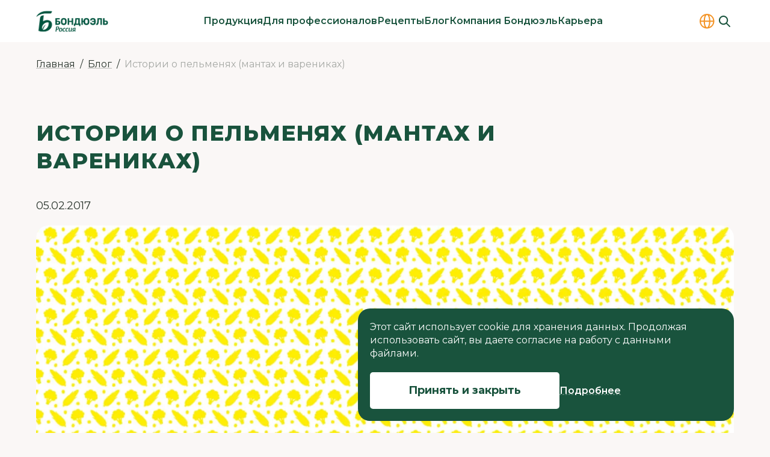

--- FILE ---
content_type: text/html;charset=utf-8
request_url: https://bonduelle.ru/blog/istorii-o-pelmenyakh-mantakh-i-varenikakh.html
body_size: 51427
content:
<!DOCTYPE html>
<html  lang="ru" class="no-js" prefix="og:http://ogp.me/ns#">
<head><meta charset="utf-8">
<meta name="viewport" content="width=device-width, initial-scale=1.0, maximum-scale=1.0, user-scalable=no">
<title>Истории о пельменях (мантах и варениках)</title>
<link rel="preconnect" href="https://fonts.googleapis.com">
<link rel="preconnect" href="https://fonts.gstatic.com">
<script type="text/javascript">
      (function(w,d,s,l,i) {
        w[l]=w[l]||[];
        w[l].push({'gtm.start': new Date().getTime(), event:'gtm.js'});
        var f=d.getElementsByTagName(s)[0], j=d.createElement(s), dl=l!='dataLayer'?'&l='+l:'';
        j.async=true;
        j.src='https://www.googletagmanager.com/gtm.js?id='+i+dl;
        f.parentNode.insertBefore(j,f);
      })(window,document,'script','dataLayer','GTM-TRHZ4H');</script>
<noscript><iframe src="https://www.googletagmanager.com/ns.html?id=GTM-TRHZ4H" height="0" width="0" style="display:none;visibility:hidden"></iframe></noscript>
<script type="text/javascript">
        (function(m,e,t,r,i,k,a){m[i]=m[i]||function(){(m[i].a=m[i].a||[]).push(arguments)};
        m[i].l=1*new Date();
        for (var j = 0; j < document.scripts.length; j++) {if (document.scripts[j].src === r) { return; }}
        k=e.createElement(t),a=e.getElementsByTagName(t)[0],k.async=1,k.src=r,a.parentNode.insertBefore(k,a)})
        (window, document, "script", "https://mc.yandex.ru/metrika/tag.js", "ym");
        ym(93997320, "init", {
            clickmap:true,
            trackLinks:true,
            accurateTrackBounce:true,
            webvisor:true
        });</script>
<noscript><div><img src="https://mc.yandex.ru/watch/93997320" style="position:absolute; left:-9999px;" alt="" /></div></noscript>
<meta property="og:type" content="article">
<meta property="og:url" content="https://bonduelle.ru/blog/istorii-o-pelmenyakh-mantakh-i-varenikakh.html">
<meta property="og:site_name" content="Bonduelle">
<meta name="twitter:card" content="summary_large_image">
<meta name="yandex-verification" content="642bc7f668531eca">
<script type="text/javascript" data-hid="48def64">
        document.documentElement.classList.remove('no-js')
      </script>
<link rel="stylesheet" href="https://fonts.googleapis.com/css2?family=Montserrat:wght@400;500;600;700;800&display=swap">
<link rel="apple-touch-icon" sizes="180x180" href="/apple-touch-icon.png">
<link rel="icon" type="image/png" sizes="32x32" href="/favicon-32x32.png">
<link rel="icon" type="image/png" sizes="16x16" href="/favicon-16x16.png">
<link rel="manifest" href="/site.webmanifest">
<link rel="mask-icon" href="/safari-pinned-tab.svg" color="#19533d">
<meta name="msapplication-TileColor" content="#19533d">
<meta name="theme-color" content="#ffffff">
<meta name="description" content="Истории о пельменях (мантах и варениках). Самые интересные истории о блюдах и продуктах.">
<meta property="og:title" content="Истории о пельменях (мантах и варениках)">
<meta property="og:description" content="Истории о пельменях (мантах и варениках). Самые интересные истории о блюдах и продуктах.">
<meta property="og:image" content="https://bonduelle.ru/storage/posts/stub.png">
<script type="application/ld+json">{"@context":"https://schema.org/","@type":"Article","mainEntityOfPage":{"@type":"WebPage","@id":"https://bonduelle.ru/blog/istorii-o-pelmenyakh-mantakh-i-varenikakh.html"},"headline":"Истории о пельменях (мантах и варениках)","description":"Истории о пельменях (мантах и варениках). Самые интересные истории о блюдах и продуктах.","image":"https://bonduelle.ru/storage/posts/stub.png","articleBody":"1. Слово «пельмень» буквально переводится как «хлебное ухо». Звучит забавно, но ведь действительно – похожи! \u003Cbr> \u003Cbr> \u003Cbr> \u003Cbr> 2. Родиной пельменей называли себя и Китай, и Германия, и Финляндия, и, конечно, наша Сибирь. Более правдоподобна другая версия – в каждой стране в свое время нашелся умелец, который догадался завернуть мясо в тесто и обжарить или сварить его.\u003Cbr> \u003Cbr> \u003Cbr> \u003Cbr> 3. Если верить одной старинной китайской легенде, манты – символ мира получше любого голубя. В средневековой китайской хронике «Троецарствие» Ло Гуаньчжуна описана такая история: «Стояла ранняя осень, когда Чжугэ Лян собрался возвращаться в Шу [после победы над вражеским племенем маньцев]. Гонец принес донесение, что река разбушевалась, и переправу войск придется отложить. Чжугэ Лян стал расспрашивать местных жителей, как утихомирить реку. «По местному обычаю в жертву приносят сорок девять человеческих голов», — сказали жители. «Я не буду больше убивать людей», — возмутился Чжугэ Лян. Вызвав к себе походных поваров, он приказал им зарезать быка и лошадь, а потом сделать из теста шары, напоминающие человеческие головы, и начинить их мясом».\u003Cbr> \u003Cbr> \u003Cbr> \u003Cbr> 4. Мясо, рыба, овощи, творог. Что еще можно положить в начинку? Легендарный Гиляровский в своей книге «Москва и москвичи» упоминает редкие фруктовые пельмени: «И вот как-то в восьмидесятых годах съехались из Сибири золотопромышленники самые крупные и обедали по-сибирски у Лопашова в этой самой „избе“, а на меню стояло: „Обед в стане Ермака Тимофеевича“, и в нём значилось только две перемены: первое — закуска и второе — „сибирские пельмени“. Никаких больше блюд не было, а пельменей на двенадцать обедавших было приготовлено 2500 штук: и мясные, и рыбные, и фруктовые в розовом шампанском…»\u003Cbr> \u003Cbr> \u003Cbr> \u003Cbr> 5. Особое отношение к вареникам– в Канаде. В провинции Альберта даже установлен памятник – девятиметровый каменный вареник на вилке. Памятник народной кухне украинских эмигрантов, установленный местной диаспорой. Есть также легенда, что вареник мог занять реверс канадской двухдолларовой монеты (1966-2003), но в итоге там обосновался белый медведь. \u003Cbr> \u003Cbr> \u003Cbr> \u003Cbr> 6. Вечная проблема знаменитостей – легенды, которыми обрастает каждое, даже самое незначительное их действие. Билл Клинтон как-то попробовал вареники с вишней (а может быть, с клубникой). Дело было в Киеве (а может быть, в Ялте). Вареники ему очень понравились (а может быть, он даже сказал «Must served!» или что-то столь же восторженное). В общем, концов уже не найти, но что-то у экс-президента с варениками было. Дыма без огня не бывает.\u003Cbr> \u003Cbr> \u003Cbr> \u003Cbr>","author":{"@type":"Organization","name":"Bonduelle"},"publisher":{"@type":"Organization","name":"Bonduelle","logo":{"@type":"ImageObject","url":"https://bonduelle.ru/bonduelle-ru.png"}},"datePublished":"2017-02-05","dateModified":"2025-11-13"}</script>
<script type="application/ld+json">{"@context":"https://schema.org/","@type":"BreadcrumbList","itemListElement":[{"@type":"ListItem","position":1,"name":"Главная","item":"https://bonduelle.ru/"},{"@type":"ListItem","position":2,"name":"Блог","item":"https://bonduelle.ru/blog"},{"@type":"ListItem","position":3,"name":"Истории о пельменях (мантах и варениках)"}]}</script>
<script src="https://yastatic.net/es5-shims/0.0.2/es5-shims.min.js"></script>
<script src="https://yastatic.net/share2/share.js" async></script>
<style>:root{--header-h-mobile:45px;--header-h-tablet:60px;--header-h-desktop:70px}</style>
<style>header[data-v-e13cd915]{margin-top:var(--header-h-mobile)}@media (min-width:768px){header[data-v-e13cd915]{margin-top:var(--header-h-tablet)}}@media (min-width:1200px){header[data-v-e13cd915]{margin-top:var(--header-h-desktop)}}.header[data-v-e13cd915]{--tw-bg-opacity:1;background-color:#fff;background-color:rgb(255 255 255/var(--tw-bg-opacity));height:var(--header-h-mobile);left:0;position:absolute;right:0;top:0;z-index:50}@media (min-width:768px){.header[data-v-e13cd915]{height:var(--header-h-tablet)}}@media (min-width:1200px){.header[data-v-e13cd915]{height:var(--header-h-desktop)}}.header .container[data-v-e13cd915]{height:100%}.header-content[data-v-e13cd915]{align-items:center;display:flex;height:100%;justify-content:space-between}@media (max-width:767px){.header__logo[data-v-e13cd915]{opacity:1;order:2;transition-duration:.15s;transition-property:color,background-color,border-color,text-decoration-color,fill,stroke,opacity,box-shadow,transform,filter,-webkit-backdrop-filter;transition-property:color,background-color,border-color,text-decoration-color,fill,stroke,opacity,box-shadow,transform,filter,backdrop-filter;transition-property:color,background-color,border-color,text-decoration-color,fill,stroke,opacity,box-shadow,transform,filter,backdrop-filter,-webkit-backdrop-filter;transition-timing-function:cubic-bezier(.4,0,.2,1);visibility:visible}}.header__icons[data-v-e13cd915]{align-items:center;display:flex;gap:10px}@media (max-width:767px){.header__icons[data-v-e13cd915]{order:1}}@media (min-width:768px) and (max-width:991px){.header__icons[data-v-e13cd915]{margin-left:auto;margin-right:20px}}@media (width < 1300px){.header__icons[data-v-e13cd915]{gap:5px}}.header__icons .countries[data-v-e13cd915],.header__icons .locales[data-v-e13cd915]{opacity:1;transition-duration:.15s;transition-property:color,background-color,border-color,text-decoration-color,fill,stroke,opacity,box-shadow,transform,filter,-webkit-backdrop-filter;transition-property:color,background-color,border-color,text-decoration-color,fill,stroke,opacity,box-shadow,transform,filter,backdrop-filter;transition-property:color,background-color,border-color,text-decoration-color,fill,stroke,opacity,box-shadow,transform,filter,backdrop-filter,-webkit-backdrop-filter;transition-timing-function:cubic-bezier(.4,0,.2,1);visibility:visible}@media (max-width:767px){.header__icons .countries[data-v-e13cd915],.header__icons .locales[data-v-e13cd915]{display:none}}@media (min-width:992px){.header .hamburger[data-v-e13cd915]{display:none}}@media (max-width:767px){.header .hamburger[data-v-e13cd915]{opacity:1;order:3;transition-duration:.15s;transition-property:color,background-color,border-color,text-decoration-color,fill,stroke,opacity,box-shadow,transform,filter,-webkit-backdrop-filter;transition-property:color,background-color,border-color,text-decoration-color,fill,stroke,opacity,box-shadow,transform,filter,backdrop-filter;transition-property:color,background-color,border-color,text-decoration-color,fill,stroke,opacity,box-shadow,transform,filter,backdrop-filter,-webkit-backdrop-filter;transition-timing-function:cubic-bezier(.4,0,.2,1);visibility:visible}}.header-search-opened .countries[data-v-e13cd915],.header-search-opened .locales[data-v-e13cd915],.header-search-opened[data-v-e13cd915] nav{opacity:0;visibility:hidden}.header-search-opened .header-content[data-v-e13cd915]{position:relative}@media (max-width:767px){.header-search-opened .hamburger[data-v-e13cd915],.header-search-opened .header__logo[data-v-e13cd915]{opacity:0;visibility:hidden}}</style>
<style>:root{--logo-w-mobile:82px;--logo-h-mobile:36px;--logo-w-tablet:91px;--logo-h-tablet:40px;--logo-w-desktop:120px;--logo-h-desktop:60px}</style>
<style>.logo[data-v-c819903f]{background-position:50%;background-repeat:no-repeat;background-size:contain;display:block;height:var(--logo-h-mobile);width:var(--logo-w-mobile)}@media (min-width:768px){.logo[data-v-c819903f]{height:var(--logo-h-tablet);width:var(--logo-w-tablet)}}@media (min-width:1200px){.logo[data-v-c819903f]{height:var(--logo-h-desktop);width:var(--logo-w-desktop)}}</style>
<style>.nav[data-v-c7f716e6]{--submenu-max-h:500px;--scroller-py:24px;height:100%;margin-left:auto;margin-right:auto;opacity:1;overflow:hidden;padding-left:clamp(20px,2vw,40px);padding-right:clamp(20px,2vw,40px);transition-duration:.15s;transition-property:color,background-color,border-color,text-decoration-color,fill,stroke,opacity,box-shadow,transform,filter,-webkit-backdrop-filter;transition-property:color,background-color,border-color,text-decoration-color,fill,stroke,opacity,box-shadow,transform,filter,backdrop-filter;transition-property:color,background-color,border-color,text-decoration-color,fill,stroke,opacity,box-shadow,transform,filter,backdrop-filter,-webkit-backdrop-filter;transition-timing-function:cubic-bezier(.4,0,.2,1);visibility:visible}@media (max-width:991px){.nav[data-v-c7f716e6]{display:none}}.nav-list[data-v-c7f716e6]{display:flex;flex-wrap:nowrap;gap:clamp(12px,1.2vw,25px);height:100%;justify-content:center}.nav-list__item[data-v-c7f716e6]{text-align:center}.nav-list__item[data-v-c7f716e6]:hover .submenu{max-height:var(--submenu-max-h);visibility:visible}.nav-list__item .link[data-v-c7f716e6]{align-items:center;display:flex;height:100%}.nav .link[data-v-c7f716e6]{font-size:12px;font-weight:600;letter-spacing:0;line-height:140%}@media (min-width:768px){.nav .link[data-v-c7f716e6]{font-size:14px}}@media (min-width:1200px){.nav .link[data-v-c7f716e6]{font-size:16px}}.nav .link[data-v-c7f716e6]{line-height:20px;text-decoration-line:none;white-space:nowrap}.nav .link.is-active[data-v-c7f716e6]:hover{--tw-text-opacity:1;color:#19533d;color:rgb(25 83 61/var(--tw-text-opacity))}@media (width < 1300px){.nav .link[data-v-c7f716e6]{font-size:14px;letter-spacing:-.04em}}@media (width < 1080px){.nav .link[data-v-c7f716e6]{font-size:13px}}</style>
<style>.submenu[data-v-fdda07e5]{--tw-border-opacity:1;--tw-bg-opacity:1;background-color:#fff;background-color:rgb(255 255 255/var(--tw-bg-opacity));border-color:#f2f2f2;border-top:1px #f2f2f2;border-color:rgb(242 242 242/var(--tw-border-opacity));border-style:solid;height:auto;left:0;max-height:0;overflow:hidden;position:absolute;top:100%;transition-duration:.15s;transition-duration:.25s;transition-property:all;transition-timing-function:cubic-bezier(.4,0,.2,1);visibility:hidden;width:100%;z-index:50}.submenu__scroller[data-v-fdda07e5]{align-items:flex-start;display:flex;max-height:calc(var(--submenu-max-h) - var(--scroller-py)*2);overflow:auto;padding-bottom:var(--scroller-py);padding-top:var(--scroller-py)}.submenu__title[data-v-fdda07e5]{--tw-text-opacity:1;color:#19533d;color:rgb(25 83 61/var(--tw-text-opacity));text-align:left}@media (min-width:992px){.submenu__title[data-v-fdda07e5]{width:150px}}@media (min-width:1200px){.submenu__title[data-v-fdda07e5]{width:190px}}.submenu__nav[data-v-fdda07e5]{padding-left:clamp(20px,4vw,70px);padding-right:clamp(20px,2vw,40px)}.submenu .link[data-v-fdda07e5]{font-size:12px;font-weight:600;letter-spacing:0;line-height:140%}@media (min-width:768px){.submenu .link[data-v-fdda07e5]{font-size:14px}}@media (min-width:1200px){.submenu .link[data-v-fdda07e5]{font-size:16px}}.submenu .link[data-v-fdda07e5]{text-decoration-line:none}.submenu .link--child[data-v-fdda07e5]{font-size:12px;font-weight:400;letter-spacing:0;line-height:140%}@media (min-width:768px){.submenu .link--child[data-v-fdda07e5]{font-size:14px}}@media (min-width:1200px){.submenu .link--child[data-v-fdda07e5]{font-size:16px}}.submenu .link.is-active[data-v-fdda07e5]:hover{--tw-text-opacity:1;color:#19533d;color:rgb(25 83 61/var(--tw-text-opacity))}</style>
<style>.locales[data-v-10f6447e]{display:flex;padding:1px 5px;position:relative;touch-action:none;-webkit-user-select:none;-moz-user-select:none;user-select:none}.locales .link[data-v-10f6447e]{font-size:14px;font-weight:400;letter-spacing:0;line-height:140%}@media (min-width:768px){.locales .link[data-v-10f6447e]{font-size:16px}}@media (min-width:1200px){.locales .link[data-v-10f6447e]{font-size:18px}}.locales .link[data-v-10f6447e]{text-decoration-line:none;text-transform:uppercase}@media (min-width:992px){.locales .link[data-v-10f6447e]{font-size:12px;font-weight:400;letter-spacing:0;line-height:140%}@media (min-width:768px){.locales .link[data-v-10f6447e]{font-size:14px}}@media (min-width:1200px){.locales .link[data-v-10f6447e]{font-size:16px}}}.locales .link[data-v-10f6447e]{font-weight:600}@media (width < 1300px){.locales .link[data-v-10f6447e]{font-size:14px;letter-spacing:-.04em}}@media (width < 1080px){.locales .link[data-v-10f6447e]{font-size:13px}}.locales .locale-variants[data-v-10f6447e]{--tw-bg-opacity:1;background-color:#fff;background-color:rgb(255 255 255/var(--tw-bg-opacity));display:flex;flex-direction:column;left:0;opacity:0;padding:1px 5px;position:absolute;right:0;top:0;transition-duration:.15s;transition-property:color,background-color,border-color,text-decoration-color,fill,stroke,opacity,box-shadow,transform,filter,-webkit-backdrop-filter;transition-property:color,background-color,border-color,text-decoration-color,fill,stroke,opacity,box-shadow,transform,filter,backdrop-filter;transition-property:color,background-color,border-color,text-decoration-color,fill,stroke,opacity,box-shadow,transform,filter,backdrop-filter,-webkit-backdrop-filter;transition-timing-function:cubic-bezier(.4,0,.2,1);visibility:hidden}.locales .locale-variants .locale-active[data-v-10f6447e]{--tw-text-opacity:1;color:#19533d;color:rgb(25 83 61/var(--tw-text-opacity));cursor:default}.locales:hover .locale-variants[data-v-10f6447e]{opacity:1;visibility:visible}</style>
<style>.countries[data-v-09ab75ea]{overflow:visible}.countries[data-v-09ab75ea]:hover svg{--tw-scale-x:1.13;--tw-scale-y:1.13;transform:translate(var(--tw-translate-x),var(--tw-translate-y)) rotate(var(--tw-rotate)) skewX(var(--tw-skew-x)) skewY(var(--tw-skew-y)) scaleX(1.13) scaleY(1.13);transform:translate(var(--tw-translate-x),var(--tw-translate-y)) rotate(var(--tw-rotate)) skewX(var(--tw-skew-x)) skewY(var(--tw-skew-y)) scaleX(var(--tw-scale-x)) scaleY(var(--tw-scale-y))}.countries[data-v-09ab75ea] svg{transition-duration:.15s;transition-property:color,background-color,border-color,text-decoration-color,fill,stroke,opacity,box-shadow,transform,filter,-webkit-backdrop-filter;transition-property:color,background-color,border-color,text-decoration-color,fill,stroke,opacity,box-shadow,transform,filter,backdrop-filter;transition-property:color,background-color,border-color,text-decoration-color,fill,stroke,opacity,box-shadow,transform,filter,backdrop-filter,-webkit-backdrop-filter;transition-timing-function:cubic-bezier(.4,0,.2,1)}</style>
<style>.search .search-icon[data-v-fd78be3a]{--tw-text-opacity:1;color:#19533d;color:rgb(25 83 61/var(--tw-text-opacity));height:30px;width:30px}.search .search-icon[data-v-fd78be3a]:hover svg{--tw-scale-x:1.13;--tw-scale-y:1.13;transform:translate(var(--tw-translate-x),var(--tw-translate-y)) rotate(var(--tw-rotate)) skewX(var(--tw-skew-x)) skewY(var(--tw-skew-y)) scaleX(1.13) scaleY(1.13);transform:translate(var(--tw-translate-x),var(--tw-translate-y)) rotate(var(--tw-rotate)) skewX(var(--tw-skew-x)) skewY(var(--tw-skew-y)) scaleX(var(--tw-scale-x)) scaleY(var(--tw-scale-y))}.search .search-icon[data-v-fd78be3a] svg{transition-duration:.15s;transition-property:color,background-color,border-color,text-decoration-color,fill,stroke,opacity,box-shadow,transform,filter,-webkit-backdrop-filter;transition-property:color,background-color,border-color,text-decoration-color,fill,stroke,opacity,box-shadow,transform,filter,backdrop-filter;transition-property:color,background-color,border-color,text-decoration-color,fill,stroke,opacity,box-shadow,transform,filter,backdrop-filter,-webkit-backdrop-filter;transition-timing-function:cubic-bezier(.4,0,.2,1)}.search[data-v-fd78be3a] .search-group{align-items:center;bottom:0;display:flex;height:0;left:42px;opacity:0;position:absolute;right:0;top:0;transition-duration:.15s;transition-property:color,background-color,border-color,text-decoration-color,fill,stroke,opacity,box-shadow,transform,filter,-webkit-backdrop-filter;transition-property:color,background-color,border-color,text-decoration-color,fill,stroke,opacity,box-shadow,transform,filter,backdrop-filter;transition-property:color,background-color,border-color,text-decoration-color,fill,stroke,opacity,box-shadow,transform,filter,backdrop-filter,-webkit-backdrop-filter;transition-timing-function:cubic-bezier(.4,0,.2,1);visibility:hidden;width:0;z-index:10}@media (min-width:768px){.search[data-v-fd78be3a] .search-group{left:calc(var(--logo-w-tablet) + 70px);right:100px}}@media (min-width:992px){.search[data-v-fd78be3a] .search-group{left:calc(var(--logo-w-desktop) + 70px + 5%);right:50px}}.search[data-v-fd78be3a] .search-group.show{height:auto;opacity:1;visibility:visible;width:auto}</style>
<style>.search-group[data-v-4c27a1cf]{align-items:center;display:flex;position:relative;transition-duration:.15s;transition-property:color,background-color,border-color,text-decoration-color,fill,stroke,opacity,box-shadow,transform,filter,-webkit-backdrop-filter;transition-property:color,background-color,border-color,text-decoration-color,fill,stroke,opacity,box-shadow,transform,filter,backdrop-filter;transition-property:color,background-color,border-color,text-decoration-color,fill,stroke,opacity,box-shadow,transform,filter,backdrop-filter,-webkit-backdrop-filter;transition-timing-function:cubic-bezier(.4,0,.2,1);z-index:10}.search-group__field[data-v-4c27a1cf] input{font-size:12px;font-weight:400;letter-spacing:0;line-height:140%}@media (min-width:768px){.search-group__field[data-v-4c27a1cf] input{font-size:14px}}@media (min-width:1200px){.search-group__field[data-v-4c27a1cf] input{font-size:16px}}.search-group__field[data-v-4c27a1cf] input{--tw-bg-opacity:1;--tw-shadow:0px 4px 10px rgba(0,0,0,.06);--tw-shadow-colored:0px 4px 10px var(--tw-shadow-color);background-color:#fff;background-color:rgb(255 255 255/var(--tw-bg-opacity));border-radius:20px;box-shadow:0 0 #0000,0 0 #0000,0 4px 10px rgba(0,0,0,.06);box-shadow:var(--tw-ring-offset-shadow,0 0 #0000),var(--tw-ring-shadow,0 0 #0000),var(--tw-shadow);height:34px;padding-left:10px;padding-right:10px}@media (min-width:768px){.search-group__field[data-v-4c27a1cf] input{height:40px}}@media (min-width:1200px){.search-group__field[data-v-4c27a1cf] input{height:46px;padding-left:20px;padding-right:20px}}.search-group__field[data-v-4c27a1cf] input:focus,.search-group__field[data-v-4c27a1cf] input:hover{border-color:transparent!important}.search-group .search-btn[data-v-4c27a1cf]{border-radius:20px;height:34px;padding:0;position:absolute;right:1px;width:60px}@media (min-width:768px){.search-group .search-btn[data-v-4c27a1cf]{height:40px;width:70px}}@media (min-width:1200px){.search-group .search-btn[data-v-4c27a1cf]{height:46px;width:80px}}.search-group .search-btn svg[data-v-4c27a1cf]{--tw-text-opacity:1;color:#fff;color:rgb(255 255 255/var(--tw-text-opacity))}.search-group[data-v-4c27a1cf] .input-group{width:100%}</style>
<style>.menu__icons[data-v-7ab54fe8]{align-items:center;display:flex;gap:5px;position:absolute;top:7px}@media (min-width:768px){.menu__icons[data-v-7ab54fe8]{display:none}}</style>
<style>.sidebar[data-v-c3844cbe]{display:flex;inset:0;justify-content:flex-end;position:absolute;top:0;z-index:910}@media (min-width:768px){.sidebar[data-v-c3844cbe]{top:var(--header-h-tablet)}}@media (min-width:1200px){.sidebar[data-v-c3844cbe]{top:var(--header-h-desktop)}}.sidebar.is-fixed[data-v-c3844cbe]{position:fixed}.sidebar-group[data-v-c3844cbe]{--tw-bg-opacity:1;background-color:#fff;background-color:rgb(255 255 255/var(--tw-bg-opacity));height:-moz-fit-content;height:fit-content;overflow:auto;padding:18px 25px 23px;position:relative;width:100%;z-index:912}@media (min-width:768px){.sidebar-group[data-v-c3844cbe]{max-width:397px;padding-bottom:30px;padding-top:30px}}@media (max-width:767px){.sidebar-group[data-v-c3844cbe]{height:100vh;padding-top:62px}}@supports (height:100dvh){@media (max-width:767px){.sidebar-group[data-v-c3844cbe]{height:100dvh}}}.sidebar-group__btn-exit[data-v-c3844cbe]{--tw-text-opacity:1;color:#19533d;color:rgb(25 83 61/var(--tw-text-opacity));position:absolute;right:15px;top:7px;transition-duration:.15s;transition-property:color,background-color,border-color,text-decoration-color,fill,stroke,opacity,box-shadow,transform,filter,-webkit-backdrop-filter;transition-property:color,background-color,border-color,text-decoration-color,fill,stroke,opacity,box-shadow,transform,filter,backdrop-filter;transition-property:color,background-color,border-color,text-decoration-color,fill,stroke,opacity,box-shadow,transform,filter,backdrop-filter,-webkit-backdrop-filter;transition-timing-function:cubic-bezier(.4,0,.2,1)}.sidebar-group__btn-exit[data-v-c3844cbe]:hover{--tw-scale-x:1.13;--tw-scale-y:1.13;transform:translate(var(--tw-translate-x),var(--tw-translate-y)) rotate(var(--tw-rotate)) skewX(var(--tw-skew-x)) skewY(var(--tw-skew-y)) scaleX(1.13) scaleY(1.13);transform:translate(var(--tw-translate-x),var(--tw-translate-y)) rotate(var(--tw-rotate)) skewX(var(--tw-skew-x)) skewY(var(--tw-skew-y)) scaleX(var(--tw-scale-x)) scaleY(var(--tw-scale-y))}@media (min-width:768px){.sidebar-group__btn-exit[data-v-c3844cbe]{right:25px;top:28px}}.sidebar-overflow[data-v-c3844cbe]{left:0;position:fixed;top:45px;transition-duration:.15s;transition-property:color,background-color,border-color,text-decoration-color,fill,stroke,opacity,box-shadow,transform,filter,-webkit-backdrop-filter;transition-property:color,background-color,border-color,text-decoration-color,fill,stroke,opacity,box-shadow,transform,filter,backdrop-filter;transition-property:color,background-color,border-color,text-decoration-color,fill,stroke,opacity,box-shadow,transform,filter,backdrop-filter,-webkit-backdrop-filter;transition-timing-function:cubic-bezier(.4,0,.2,1);width:100vw;z-index:911}@media (min-width:768px){.sidebar-overflow[data-v-c3844cbe]{bottom:0;top:0}}</style>
<style>.link-main[data-v-1f6403eb]{font-size:16px;font-weight:700;letter-spacing:.02em;line-height:130%}@media (min-width:768px){.link-main[data-v-1f6403eb]{font-size:20px}}@media (min-width:1200px){.link-main[data-v-1f6403eb]{font-size:24px;font-weight:800;letter-spacing:.03em}}.link-main[data-v-1f6403eb]{text-decoration-line:none;text-transform:uppercase}.link-main__child[data-v-1f6403eb]{font-size:14px;font-weight:400;letter-spacing:0;line-height:140%}@media (min-width:768px){.link-main__child[data-v-1f6403eb]{font-size:16px}}@media (min-width:1200px){.link-main__child[data-v-1f6403eb]{font-size:18px}}.link-main__child[data-v-1f6403eb]{display:block;margin-top:8px;text-decoration-line:none;width:-moz-fit-content;width:fit-content}.link-main__child--grandson[data-v-1f6403eb]{margin-top:5px}</style>
<style>.sidebar__title[data-v-4d98f4ed]{font-size:16px;font-weight:700;letter-spacing:.02em;line-height:130%}@media (min-width:768px){.sidebar__title[data-v-4d98f4ed]{font-size:20px}}@media (min-width:1200px){.sidebar__title[data-v-4d98f4ed]{font-size:24px;font-weight:800;letter-spacing:.03em}}.sidebar__title[data-v-4d98f4ed]{--tw-text-opacity:1;color:#19533d;color:rgb(25 83 61/var(--tw-text-opacity));text-transform:uppercase}@media (min-width:1200px){.sidebar__title[data-v-4d98f4ed]{font-size:14px;font-weight:700;letter-spacing:.02em;line-height:130%;text-transform:uppercase}@media (min-width:1200px){.sidebar__title[data-v-4d98f4ed]{font-size:20px;letter-spacing:.03em}}}.sidebar__subtitle[data-v-4d98f4ed]{font-size:12px;font-weight:400;letter-spacing:0;line-height:140%}@media (min-width:768px){.sidebar__subtitle[data-v-4d98f4ed]{font-size:14px}}@media (min-width:1200px){.sidebar__subtitle[data-v-4d98f4ed]{font-size:16px}}.sidebar__subtitle[data-v-4d98f4ed]{--tw-border-opacity:1;border-bottom:1px;border-color:#f39325;border-color:rgb(243 147 37/var(--tw-border-opacity));border-style:solid;margin-top:10px;padding-bottom:10px}@media (min-width:1200px){.sidebar__subtitle[data-v-4d98f4ed]{padding-bottom:20px}}.sidebar__btn-arrow[data-v-4d98f4ed]{position:absolute;top:7px}@media (min-width:768px){.sidebar__btn-arrow[data-v-4d98f4ed]{display:none}}@media (max-width:767px){.sidebar__btn-arrow[data-v-4d98f4ed]{display:block}}.sidebar .countries[data-v-4d98f4ed]{-moz-column-gap:60px;column-gap:60px;display:flex;flex-direction:column;margin-top:21px;row-gap:11px}@media (min-width:768px) and (max-width:991px){.sidebar .countries[data-v-4d98f4ed]{margin-top:16px}}.sidebar .countries .country[data-v-4d98f4ed]{font-size:14px;font-weight:400;letter-spacing:0;line-height:140%}@media (min-width:768px){.sidebar .countries .country[data-v-4d98f4ed]{font-size:16px}}@media (min-width:1200px){.sidebar .countries .country[data-v-4d98f4ed]{font-size:18px}}.sidebar .countries .country[data-v-4d98f4ed]{display:flex;justify-content:space-between}@media (min-width:1200px){.sidebar .countries .country[data-v-4d98f4ed]{font-size:12px;font-weight:400;letter-spacing:0;line-height:140%}@media (min-width:768px){.sidebar .countries .country[data-v-4d98f4ed]{font-size:14px}}@media (min-width:1200px){.sidebar .countries .country[data-v-4d98f4ed]{font-size:16px}}}.sidebar .countries .country[data-v-4d98f4ed]:hover{--tw-text-opacity:1;color:#f39325;color:rgb(243 147 37/var(--tw-text-opacity))}.sidebar .countries .country:hover .link[data-v-4d98f4ed]{text-decoration-color:#f39325}@media (min-width:768px){.sidebar[data-v-4d98f4ed]  .menu-group{max-width:343px;padding:32px 25px}}@media (min-width:1200px){.sidebar[data-v-4d98f4ed]  .menu-group{min-width:413px;padding:32px 60px 40px}}</style>
<style>.article-head h1[data-v-f4fdda67]{--tw-text-opacity:1;color:#19533d;color:rgb(25 83 61/var(--tw-text-opacity));margin-top:30px}@media (min-width:768px){.article-head h1[data-v-f4fdda67]{margin-top:60px;max-width:600px}}@media (min-width:1200px){.article-head h1[data-v-f4fdda67]{max-width:1015px}}.article-head__info[data-v-f4fdda67]{font-size:14px;font-weight:400;letter-spacing:0;line-height:140%}@media (min-width:768px){.article-head__info[data-v-f4fdda67]{font-size:16px}}@media (min-width:1200px){.article-head__info[data-v-f4fdda67]{font-size:18px}}.article-head__info[data-v-f4fdda67]{display:flex;justify-content:space-between;margin-top:30px}@media (min-width:992px){.article-head__info[data-v-f4fdda67]{margin-top:40px}}.article-head[data-v-f4fdda67] img{border-radius:10px;margin-top:10px;-o-object-fit:cover;object-fit:cover;width:100%}@media (min-width:768px){.article-head[data-v-f4fdda67] img{border-radius:15px;margin-top:15px;max-height:220px}}@media (min-width:992px){.article-head[data-v-f4fdda67] img{border-radius:20px;margin-top:20px;max-height:420px}}@media (max-width:767px){.article-head[data-v-f4fdda67] img{height:200px}}</style>
<style>.card[data-v-8c9b1a0b]{--tw-bg-opacity:1;background-color:#fff;background-color:rgb(255 255 255/var(--tw-bg-opacity));border-radius:10px;display:flex;flex-direction:column;padding:15px}@media (min-width:768px){.card[data-v-8c9b1a0b]{border-radius:15px}}@media (min-width:992px){.card[data-v-8c9b1a0b]:hover{--tw-scale-x:1.03;--tw-scale-y:1.03;transform:translate(var(--tw-translate-x),var(--tw-translate-y)) rotate(var(--tw-rotate)) skewX(var(--tw-skew-x)) skewY(var(--tw-skew-y)) scaleX(1.03) scaleY(1.03);transform:translate(var(--tw-translate-x),var(--tw-translate-y)) rotate(var(--tw-rotate)) skewX(var(--tw-skew-x)) skewY(var(--tw-skew-y)) scaleX(var(--tw-scale-x)) scaleY(var(--tw-scale-y))}}.card[data-v-8c9b1a0b] img{height:121px;margin-left:auto;margin-right:auto;-o-object-fit:contain;object-fit:contain;width:121px}@media (min-width:768px){.card[data-v-8c9b1a0b] img{height:195px;width:195px}}@media (min-width:992px){.card[data-v-8c9b1a0b] img{height:280px;width:280px}}.card__tag[data-v-8c9b1a0b]{font-size:10px;font-weight:700;letter-spacing:0;line-height:140%}@media (min-width:768px){.card__tag[data-v-8c9b1a0b]{font-size:12px}}@media (min-width:1200px){.card__tag[data-v-8c9b1a0b]{font-size:14px}}.card__tag[data-v-8c9b1a0b]{--tw-bg-opacity:1;--tw-text-opacity:1;background-color:#fcc000;background-color:rgb(252 192 0/var(--tw-bg-opacity));border-radius:100px;color:#fff;color:rgb(255 255 255/var(--tw-text-opacity));padding:3px 5px;position:absolute;right:0;top:0}@media (min-width:768px){.card__tag[data-v-8c9b1a0b]{padding:4px 10px}}@media (min-width:992px){.card__tag[data-v-8c9b1a0b]{padding:4px 12px}}.card__text-group[data-v-8c9b1a0b]{display:flex;flex:1 1 0%;flex-direction:column;justify-content:space-between}.card__title[data-v-8c9b1a0b]{font-size:14px;font-weight:700;letter-spacing:0;line-height:140%}@media (min-width:768px){.card__title[data-v-8c9b1a0b]{font-size:16px}}@media (min-width:1200px){.card__title[data-v-8c9b1a0b]{font-size:18px}}.card__title[data-v-8c9b1a0b]{margin-top:10px}@media (min-width:992px){.card__title[data-v-8c9b1a0b]{font-size:12px;font-weight:700;letter-spacing:0;line-height:140%}@media (min-width:768px){.card__title[data-v-8c9b1a0b]{font-size:14px}}@media (min-width:1200px){.card__title[data-v-8c9b1a0b]{font-size:16px}}}@media (min-width:768px){.card__title[data-v-8c9b1a0b]{margin-top:15px}}.card__caption[data-v-8c9b1a0b]{font-size:12px;font-weight:400;letter-spacing:0;line-height:140%}@media (min-width:768px){.card__caption[data-v-8c9b1a0b]{font-size:14px}}@media (min-width:1200px){.card__caption[data-v-8c9b1a0b]{font-size:16px}}.card__caption[data-v-8c9b1a0b]{--tw-text-opacity:1;color:#898f8a;color:rgb(137 143 138/var(--tw-text-opacity));margin-top:10px}@media (min-width:768px) and (max-width:991px){.card__caption[data-v-8c9b1a0b]{margin-top:15px}}.card__btn-buy[data-v-8c9b1a0b]{margin-top:10px}@media (min-width:768px){.card__btn-buy[data-v-8c9b1a0b]{margin-top:15px}}</style>
<style>[data-v-cb05581a] .swiper-wrapper{--slider-gap:5px;--slider-gap-sm:10px;--slider-gap-md:10px;--slider-gap-lg:15px;--slider-gap-xl:20px;--slider-gap-2xl:20px;padding-bottom:20px;padding-left:var(--container-padding);padding-top:20px}@media (min-width:576px){[data-v-cb05581a] .swiper-wrapper{padding-left:var(--container-padding-sm)}}@media (min-width:768px){[data-v-cb05581a] .swiper-wrapper{padding-bottom:30px;padding-left:var(--container-padding-md);padding-top:30px}}@media (min-width:992px){[data-v-cb05581a] .swiper-wrapper{padding-left:var(--container-padding-lg)}}@media (min-width:1200px){[data-v-cb05581a] .swiper-wrapper{padding-left:var(--container-padding-xl)}}@media (min-width:1440px){[data-v-cb05581a] .swiper-wrapper{padding-left:var(--container-padding-2xl)}}[data-v-cb05581a] .swiper-wrapper .swiper-slide{height:auto;margin-right:var(--slider-gap);width:auto}[data-v-cb05581a] .swiper-wrapper .swiper-slide:last-child{margin-right:var(--container-padding);padding-right:var(--container-padding)}@media (min-width:576px){[data-v-cb05581a] .swiper-wrapper .swiper-slide{margin-right:var(--slider-gap-sm)}[data-v-cb05581a] .swiper-wrapper .swiper-slide:last-child{margin-right:var(--container-padding-sm);padding-right:var(--container-padding-sm)}}@media (min-width:768px){[data-v-cb05581a] .swiper-wrapper .swiper-slide{margin-right:var(--slider-gap-md)}[data-v-cb05581a] .swiper-wrapper .swiper-slide:last-child{margin-right:var(--container-padding-md);padding-right:var(--container-padding-md)}}@media (min-width:992px){[data-v-cb05581a] .swiper-wrapper .swiper-slide{margin-right:var(--slider-gap-lg)}[data-v-cb05581a] .swiper-wrapper .swiper-slide:last-child{margin-right:var(--container-padding-lg);padding-right:var(--container-padding-lg)}}@media (min-width:1200px){[data-v-cb05581a] .swiper-wrapper .swiper-slide{margin-right:var(--slider-gap-xl)}[data-v-cb05581a] .swiper-wrapper .swiper-slide:last-child{margin-right:var(--container-padding-xl);padding-right:var(--container-padding-xl)}}@media (min-width:1440px){[data-v-cb05581a] .swiper-wrapper .swiper-slide{margin-right:var(--slider-gap-2xl)}[data-v-cb05581a] .swiper-wrapper .swiper-slide:last-child{margin-right:var(--container-padding-2xl);padding-right:var(--container-padding-2xl)}}[data-v-cb05581a] .swiper-wrapper .swiper-slide-3{height:100%;width:240px}@media (min-width:576px){[data-v-cb05581a] .swiper-wrapper .swiper-slide-3{width:240px}}@media (min-width:768px){[data-v-cb05581a] .swiper-wrapper .swiper-slide-3{width:336px}}@media (min-width:992px){[data-v-cb05581a] .swiper-wrapper .swiper-slide-3{width:calc(33.33333vw - var(--container-padding-lg)*2/3 - var(--slider-gap-lg)*2/3)}}@media (min-width:1200px){[data-v-cb05581a] .swiper-wrapper .swiper-slide-3{max-width:427px;width:calc(33.33333vw - var(--container-padding-xl)*2/3 - var(--slider-gap-xl)*2/3)}}[data-v-cb05581a] .swiper-wrapper .swiper-slide-4{height:100%;width:240px}@media (min-width:576px){[data-v-cb05581a] .swiper-wrapper .swiper-slide-4{width:240px}}@media (min-width:768px){[data-v-cb05581a] .swiper-wrapper .swiper-slide-4{width:260px}}@media (min-width:992px){[data-v-cb05581a] .swiper-wrapper .swiper-slide-4{width:calc(25vw - var(--container-padding-lg)*2/4 - var(--slider-gap-lg)*3/4)}}@media (min-width:1200px){[data-v-cb05581a] .swiper-wrapper .swiper-slide-4{max-width:315px;width:calc(25vw - var(--container-padding-xl)*2/4 - var(--slider-gap-xl)*3/4)}}[data-v-cb05581a] .swiper-wrapper .swiper-slide-5{height:100%;width:114px}@media (min-width:576px){[data-v-cb05581a] .swiper-wrapper .swiper-slide-5{width:114px}}@media (min-width:768px){[data-v-cb05581a] .swiper-wrapper .swiper-slide-5{width:185px}}@media (min-width:992px){[data-v-cb05581a] .swiper-wrapper .swiper-slide-5{width:calc(20vw - var(--container-padding-lg)*2/5 - var(--slider-gap-lg)*4/5)}}@media (min-width:1200px){[data-v-cb05581a] .swiper-wrapper .swiper-slide-5{max-width:248px;width:calc(20vw - var(--container-padding-xl)*2/5 - var(--slider-gap-xl)*4/5)}}</style>
<style>[data-v-cb05581a] .swiper-button-next,[data-v-cb05581a] .swiper-button-prev{--tw-bg-opacity:1;--tw-shadow:0px 4px 10px rgba(0,0,0,.12);--tw-shadow-colored:0px 4px 10px var(--tw-shadow-color);background-color:#fff;background-color:rgb(255 255 255/var(--tw-bg-opacity));border-radius:9999px;box-shadow:0 0 #0000,0 0 #0000,0 4px 10px rgba(0,0,0,.12);box-shadow:var(--tw-ring-offset-shadow,0 0 #0000),var(--tw-ring-shadow,0 0 #0000),var(--tw-shadow);height:60px;width:60px}[data-v-cb05581a] .swiper-button-next:after,[data-v-cb05581a] .swiper-button-prev:after{--tw-text-opacity:1;color:#19533d;color:rgb(25 83 61/var(--tw-text-opacity));font-size:16px;font-weight:700}[data-v-cb05581a] .swiper-button-next:hover:after,[data-v-cb05581a] .swiper-button-prev:hover:after{--tw-text-opacity:1;color:#f39325;color:rgb(243 147 37/var(--tw-text-opacity));transition-duration:.15s;transition-property:color,background-color,border-color,text-decoration-color,fill,stroke;transition-timing-function:cubic-bezier(.4,0,.2,1)}@media (max-width:1199px){[data-v-cb05581a] .swiper-button-next,[data-v-cb05581a] .swiper-button-prev{display:none}}</style>
<style>.article[data-v-c31dbd58]  h2,.article[data-v-c31dbd58]  h3,.article[data-v-c31dbd58]  h4,.article[data-v-c31dbd58]  ol,.article[data-v-c31dbd58]  p,.article[data-v-c31dbd58]  ul{max-width:900px!important}.article[data-v-c31dbd58]  img:not(.original){height:auto!important;max-width:900px!important}.article[data-v-c31dbd58]  .columns{max-width:900px!important}.article[data-v-c31dbd58]  .detailed-content-double,.article[data-v-c31dbd58]  figure.quote,.article[data-v-c31dbd58]  table{max-width:900px}</style>
<style>.banner[data-v-84c2e760]{--gradient:linear-gradient(180deg,transparent,rgba(0,0,0,.4)),linear-gradient(0deg,rgba(0,0,0,.2),rgba(0,0,0,.2));align-items:center;background-position:50%;background-size:cover;display:flex;height:197px;justify-content:center;padding:30px;text-align:center}@media (min-width:768px){.banner[data-v-84c2e760]{height:220px}}@media (min-width:1440px){.banner[data-v-84c2e760]{height:300px}}.banner[data-v-84c2e760]{background-image:var(--gradient),var(--image)}.banner .link[data-v-84c2e760]{font-size:20px;font-weight:700;letter-spacing:.02em;line-height:130%}@media (min-width:768px){.banner .link[data-v-84c2e760]{font-size:22px}}@media (min-width:1200px){.banner .link[data-v-84c2e760]{font-size:30px;font-weight:800;letter-spacing:.03em}}.banner .link[data-v-84c2e760]{display:inline;text-transform:uppercase}.banner .link[data-v-84c2e760] .link-arrow-icon{top:-1.5px}@media (min-width:768px){.banner .link[data-v-84c2e760] .link-arrow-icon{top:-2.5px}}@media (min-width:1200px){.banner .link[data-v-84c2e760] .link-arrow-icon{top:-3px}}</style>
<style>.banner-list[data-v-c401cf62]{display:grid;margin-top:20px}@media (min-width:768px){.banner-list[data-v-c401cf62]{grid-template-columns:repeat(3,minmax(0,1fr));margin-top:30px}}@media (min-width:1200px){.banner-list[data-v-c401cf62]{margin-top:40px}}</style>
<style>.footer[data-v-5f8a706c]{--tw-bg-opacity:1;background-color:#19533d;background-color:rgb(25 83 61/var(--tw-bg-opacity));padding-bottom:40px;padding-top:40px}@media (min-width:768px){.footer[data-v-5f8a706c]{padding-bottom:20px;padding-top:60px}}@media (min-width:1200px){.footer[data-v-5f8a706c]{padding-bottom:35px;padding-top:80px}}.footer .container--top[data-v-5f8a706c]{-moz-column-gap:96px;column-gap:96px;display:grid}@media (min-width:768px){.footer .container--top[data-v-5f8a706c]{-moz-column-gap:36px;column-gap:36px;grid-template-columns:200px auto 235px}@media (min-width:768px){.footer .container--top[data-v-5f8a706c] :nth-child(2){justify-self:end}}}@media (min-width:992px){.footer .container--top[data-v-5f8a706c]{-moz-column-gap:96px;column-gap:96px;grid-template-columns:minmax(100px,360px) auto 280px}}@media (max-width:767px){.footer .container--top[data-v-5f8a706c]{display:flex;flex-direction:column;gap:30px}}</style>
<style>.footer__logo[data-v-2930f854]{background-position:50%;background-repeat:no-repeat;background-size:contain;display:block;height:62px;width:109px}@media (min-width:768px){.footer__logo[data-v-2930f854]{height:63px;width:110px}}@media (min-width:1200px){.footer__logo[data-v-2930f854]{height:86px;width:150px}}.footer__slogan[data-v-2930f854]{font-size:12px;font-weight:400;letter-spacing:0;line-height:140%}@media (min-width:768px){.footer__slogan[data-v-2930f854]{font-size:14px}}@media (min-width:1200px){.footer__slogan[data-v-2930f854]{font-size:16px}}.footer__slogan[data-v-2930f854]{--tw-text-opacity:1;color:#fff;color:rgb(255 255 255/var(--tw-text-opacity));margin-top:20px}@media (min-width:768px){.footer__slogan[data-v-2930f854]{margin-top:30px}}@media (min-width:1200px){.footer__slogan[data-v-2930f854]{margin-top:56px}}@media (max-width:767px){.footer__slogan[data-v-2930f854]{max-width:290px}}</style>
<style>.footer-navs[data-v-de6fd118]{display:flex;flex-direction:column;gap:12px}@media (min-width:1200px){.footer-navs[data-v-de6fd118]{gap:15px}}.footer-navs .footer-nav[data-v-de6fd118]{display:flex}.footer-navs .footer-nav .link[data-v-de6fd118]{font-size:12px;font-weight:700;letter-spacing:0;line-height:140%}@media (min-width:768px){.footer-navs .footer-nav .link[data-v-de6fd118]{font-size:14px}}@media (min-width:1200px){.footer-navs .footer-nav .link[data-v-de6fd118]{font-size:16px}}</style>
<style>.footer__socials[data-v-4552c82e]{align-items:center;display:flex;flex-wrap:wrap;gap:4px;margin-bottom:30px}@media (min-width:1200px){.footer__socials[data-v-4552c82e]{margin-bottom:40px}}.footer__socials .link[data-v-4552c82e]{--tw-text-opacity:1;border-color:hsla(0,0%,100%,.3);border-radius:9999px;border-width:1px;color:#fff;color:rgb(255 255 255/var(--tw-text-opacity));overflow:hidden}.footer__socials .link[data-v-4552c82e]:hover{--tw-scale-x:1.05;--tw-scale-y:1.05;transform:translate(var(--tw-translate-x),var(--tw-translate-y)) rotate(var(--tw-rotate)) skewX(var(--tw-skew-x)) skewY(var(--tw-skew-y)) scaleX(1.05) scaleY(1.05);transform:translate(var(--tw-translate-x),var(--tw-translate-y)) rotate(var(--tw-rotate)) skewX(var(--tw-skew-x)) skewY(var(--tw-skew-y)) scaleX(var(--tw-scale-x)) scaleY(var(--tw-scale-y))}.footer__socials .link svg[data-v-4552c82e]{transition-duration:.15s;transition-property:color,background-color,border-color,text-decoration-color,fill,stroke,opacity,box-shadow,transform,filter,-webkit-backdrop-filter;transition-property:color,background-color,border-color,text-decoration-color,fill,stroke,opacity,box-shadow,transform,filter,backdrop-filter;transition-property:color,background-color,border-color,text-decoration-color,fill,stroke,opacity,box-shadow,transform,filter,backdrop-filter,-webkit-backdrop-filter;transition-timing-function:cubic-bezier(.4,0,.2,1)}.footer__socials .link svg[data-v-4552c82e] path{fill:#fff;transition-duration:.15s;transition-property:color,background-color,border-color,text-decoration-color,fill,stroke,opacity,box-shadow,transform,filter,-webkit-backdrop-filter;transition-property:color,background-color,border-color,text-decoration-color,fill,stroke,opacity,box-shadow,transform,filter,backdrop-filter;transition-property:color,background-color,border-color,text-decoration-color,fill,stroke,opacity,box-shadow,transform,filter,backdrop-filter,-webkit-backdrop-filter;transition-timing-function:cubic-bezier(.4,0,.2,1)}.footer__legals[data-v-4552c82e]{font-size:12px;font-weight:400;letter-spacing:0;line-height:120%}@media (min-width:768px){.footer__legals[data-v-4552c82e]{font-size:12px}}@media (min-width:1200px){.footer__legals[data-v-4552c82e]{font-size:14px}}.footer__legals[data-v-4552c82e]{--tw-text-opacity:1;color:#fff;color:rgb(255 255 255/var(--tw-text-opacity));display:flex;flex-direction:column;gap:10px}@media (min-width:768px){.footer__legals[data-v-4552c82e]{gap:7px}}.footer__legals .locales[data-v-4552c82e],.footer__legals .locales .locale[data-v-4552c82e]{display:flex;gap:4px;text-transform:uppercase}.footer__legals .locales .locale[data-v-4552c82e]:not(:last-child):after{--tw-content:"/";content:"/";content:var(--tw-content);display:block}.footer__legals .locales .locale-active[data-v-4552c82e]{color:hsla(0,0%,100%,.3);cursor:default;text-decoration-line:none}</style>
<style>.footer__bottom[data-v-937ba860]{border-top-color:hsla(0,0%,100%,.3);border-top-width:1px;display:flex;justify-content:space-between;margin-top:30px;padding-top:30px}@media (min-width:768px){.footer__bottom[data-v-937ba860]{margin-top:80px;padding-top:16px}}@media (min-width:1200px){.footer__bottom[data-v-937ba860]{margin-top:44px;padding-top:20px}}@media (max-width:767px){.footer__bottom[data-v-937ba860]{flex-direction:column;gap:30px}}.footer__bottom .caption[data-v-937ba860]{font-size:12px;font-weight:400;letter-spacing:0;line-height:120%}@media (min-width:768px){.footer__bottom .caption[data-v-937ba860]{font-size:12px}}@media (min-width:1200px){.footer__bottom .caption[data-v-937ba860]{font-size:14px}}.footer__bottom .caption[data-v-937ba860]{--tw-text-opacity:1;color:#fff;color:rgb(255 255 255/var(--tw-text-opacity));display:block}</style>
<style>.cookies[data-v-c21116c0]{--tw-bg-opacity:1;--tw-text-opacity:1;background-color:#19533d;background-color:rgb(25 83 61/var(--tw-bg-opacity));border-radius:20px;bottom:40px;color:#fff;color:rgb(255 255 255/var(--tw-text-opacity));left:var(--container-padding);overflow:hidden;padding:20px;position:fixed;width:calc(100% - var(--container-padding)*2);z-index:10}@media (min-width:576px){.cookies[data-v-c21116c0]{left:var(--container-padding-sm);width:calc(100% - var(--container-padding-sm)*2)}}@media (min-width:768px){.cookies[data-v-c21116c0]{bottom:20px;left:var(--container-padding-md);width:calc(100% - var(--container-padding-md)*2)}}@media (min-width:992px){.cookies[data-v-c21116c0]{left:auto;max-width:625px;right:var(--container-padding-lg)}}@media (min-width:1200px){.cookies[data-v-c21116c0]{right:var(--container-padding-xl)}}@media (min-width:1440px){.cookies[data-v-c21116c0]{bottom:20px;right:60px}}.cookies__text[data-v-c21116c0]{margin-bottom:20px;max-height:153px;overflow:auto}@media (min-width:768px){.cookies__text[data-v-c21116c0]{max-height:111px}}@media (min-width:992px){.cookies__text[data-v-c21116c0]{margin-bottom:20px}}.cookies__text[data-v-c21116c0]::-webkit-scrollbar{width:5px}.cookies__text[data-v-c21116c0]::-webkit-scrollbar-track{--tw-bg-opacity:1;background-color:#245c47;background-color:rgb(36 92 71/var(--tw-bg-opacity));border-radius:80px}.cookies__text[data-v-c21116c0]::-webkit-scrollbar-thumb{--tw-bg-opacity:1;background-color:#307c5f;background-color:rgb(48 124 95/var(--tw-bg-opacity));border-radius:80px}.cookies__text[data-v-c21116c0] p{font-size:12px;font-weight:400;letter-spacing:0;line-height:140%}@media (min-width:768px){.cookies__text[data-v-c21116c0] p{font-size:14px}}@media (min-width:1200px){.cookies__text[data-v-c21116c0] p{font-size:16px}}.cookies__text[data-v-c21116c0] p{padding-right:5px}.cookies__text[data-v-c21116c0] p:first-child{margin-top:0}@media (min-width:768px){.cookies__text[data-v-c21116c0] p{padding-right:15px}}@media (min-width:992px){.cookies__text[data-v-c21116c0] p{padding-right:20px}}.cookies__footer[data-v-c21116c0]{align-items:center;display:flex;gap:24px;margin-left:auto;margin-right:auto}@media (min-width:768px){.cookies__footer[data-v-c21116c0]{margin-left:0;margin-right:auto}}.cookies__footer-link[data-v-c21116c0]{font-size:12px;font-weight:600;letter-spacing:0;line-height:140%}@media (min-width:768px){.cookies__footer-link[data-v-c21116c0]{font-size:14px}}@media (min-width:1200px){.cookies__footer-link[data-v-c21116c0]{font-size:16px}}.cookies__footer-link[data-v-c21116c0]{text-decoration-style:dashed;-webkit-user-select:none;-moz-user-select:none;user-select:none}</style>
<style>/*! tailwindcss v3.3.5 | MIT License | https://tailwindcss.com*/*,:after,:before{border:0 solid;box-sizing:border-box}:after,:before{--tw-content:""}html{-webkit-text-size-adjust:100%;font-feature-settings:normal;font-family:ui-sans-serif,system-ui,-apple-system,BlinkMacSystemFont,Segoe UI,Roboto,Helvetica Neue,Arial,Noto Sans,sans-serif,Apple Color Emoji,Segoe UI Emoji,Segoe UI Symbol,Noto Color Emoji;font-variation-settings:normal;line-height:1.5;-moz-tab-size:4;-o-tab-size:4;tab-size:4}body{line-height:inherit;margin:0}hr{border-top-width:1px;color:inherit;height:0}abbr:where([title]){-webkit-text-decoration:underline dotted;text-decoration:underline dotted}h1,h2,h3,h4,h5,h6{font-size:inherit;font-weight:inherit}a{color:inherit;text-decoration:inherit}b,strong{font-weight:bolder}code,kbd,pre,samp{font-family:ui-monospace,SFMono-Regular,Menlo,Monaco,Consolas,Liberation Mono,Courier New,monospace;font-size:1em}small{font-size:80%}sub,sup{font-size:75%;line-height:0;position:relative;vertical-align:baseline}sub{bottom:-.25em}sup{top:-.5em}table{border-collapse:collapse;border-color:inherit;text-indent:0}button,input,optgroup,select,textarea{font-feature-settings:inherit;color:inherit;font-family:inherit;font-size:100%;font-variation-settings:inherit;font-weight:inherit;line-height:inherit;margin:0;padding:0}button,select{text-transform:none}[type=button],[type=reset],[type=submit],button{-webkit-appearance:button;background-color:transparent;background-image:none}:-moz-focusring{outline:auto}:-moz-ui-invalid{box-shadow:none}progress{vertical-align:baseline}::-webkit-inner-spin-button,::-webkit-outer-spin-button{height:auto}[type=search]{-webkit-appearance:textfield;outline-offset:-2px}::-webkit-search-decoration{-webkit-appearance:none}::-webkit-file-upload-button{-webkit-appearance:button;font:inherit}summary{display:list-item}blockquote,dd,dl,figure,h1,h2,h3,h4,h5,h6,hr,p,pre{margin:0}fieldset{margin:0}fieldset,legend{padding:0}menu,ol,ul{list-style:none;margin:0;padding:0}dialog{padding:0}textarea{resize:vertical}input::-moz-placeholder,textarea::-moz-placeholder{color:#9ca3af;opacity:1}input::placeholder,textarea::placeholder{color:#9ca3af;opacity:1}[role=button],button{cursor:pointer}:disabled{cursor:default}audio,canvas,embed,iframe,img,object,svg,video{display:block;vertical-align:middle}img,video{height:auto;max-width:100%}[hidden]{display:none}[multiple],[type=date],[type=datetime-local],[type=email],[type=month],[type=number],[type=password],[type=search],[type=tel],[type=text],[type=time],[type=url],[type=week],input:where(:not([type])),select,textarea{--tw-shadow:0 0 #0000;-webkit-appearance:none;-moz-appearance:none;appearance:none;background-color:#fff;border-color:#6b7280;border-radius:0;border-width:1px;font-size:1rem;line-height:1.5rem;padding:.5rem .75rem}[multiple]:focus,[type=date]:focus,[type=datetime-local]:focus,[type=email]:focus,[type=month]:focus,[type=number]:focus,[type=password]:focus,[type=search]:focus,[type=tel]:focus,[type=text]:focus,[type=time]:focus,[type=url]:focus,[type=week]:focus,input:where(:not([type])):focus,select:focus,textarea:focus{--tw-ring-inset:var(--tw-empty,/*!*/ /*!*/);--tw-ring-offset-width:0px;--tw-ring-offset-color:#fff;--tw-ring-color:#2563eb;--tw-ring-offset-shadow:var(--tw-ring-inset) 0 0 0 var(--tw-ring-offset-width) var(--tw-ring-offset-color);--tw-ring-shadow:var(--tw-ring-inset) 0 0 0 calc(1px + var(--tw-ring-offset-width)) var(--tw-ring-color);border-color:#2563eb;box-shadow:/*!*/ /*!*/ 0 0 0 0 #fff,/*!*/ /*!*/ 0 0 0 1px #2563eb,var(--tw-shadow);box-shadow:var(--tw-ring-offset-shadow),var(--tw-ring-shadow),var(--tw-shadow);outline:2px solid transparent;outline-offset:2px}input::-moz-placeholder,textarea::-moz-placeholder{color:#6b7280;opacity:1}input::placeholder,textarea::placeholder{color:#6b7280;opacity:1}::-webkit-datetime-edit-fields-wrapper{padding:0}::-webkit-date-and-time-value{min-height:1.5em;text-align:inherit}::-webkit-datetime-edit{display:inline-flex}::-webkit-datetime-edit,::-webkit-datetime-edit-day-field,::-webkit-datetime-edit-hour-field,::-webkit-datetime-edit-meridiem-field,::-webkit-datetime-edit-millisecond-field,::-webkit-datetime-edit-minute-field,::-webkit-datetime-edit-month-field,::-webkit-datetime-edit-second-field,::-webkit-datetime-edit-year-field{padding-bottom:0;padding-top:0}select{background-image:url("data:image/svg+xml;charset=utf-8,%3Csvg xmlns='http://www.w3.org/2000/svg' fill='none' viewBox='0 0 20 20'%3E%3Cpath stroke='%236b7280' stroke-linecap='round' stroke-linejoin='round' stroke-width='1.5' d='m6 8 4 4 4-4'/%3E%3C/svg%3E");background-position:right .5rem center;background-repeat:no-repeat;background-size:1.5em 1.5em;padding-right:2.5rem;-webkit-print-color-adjust:exact;print-color-adjust:exact}[multiple],[size]:where(select:not([size="1"])){background-image:none;background-position:0 0;background-repeat:unset;background-size:initial;padding-right:.75rem;-webkit-print-color-adjust:unset;print-color-adjust:unset}[type=checkbox],[type=radio]{--tw-shadow:0 0 #0000;-webkit-appearance:none;-moz-appearance:none;appearance:none;background-color:#fff;background-origin:border-box;border-color:#6b7280;border-width:1px;color:#2563eb;display:inline-block;flex-shrink:0;height:1rem;padding:0;-webkit-print-color-adjust:exact;print-color-adjust:exact;-webkit-user-select:none;-moz-user-select:none;user-select:none;vertical-align:middle;width:1rem}[type=checkbox]{border-radius:0}[type=radio]{border-radius:100%}[type=checkbox]:focus,[type=radio]:focus{--tw-ring-inset:var(--tw-empty,/*!*/ /*!*/);--tw-ring-offset-width:2px;--tw-ring-offset-color:#fff;--tw-ring-color:#2563eb;--tw-ring-offset-shadow:var(--tw-ring-inset) 0 0 0 var(--tw-ring-offset-width) var(--tw-ring-offset-color);--tw-ring-shadow:var(--tw-ring-inset) 0 0 0 calc(2px + var(--tw-ring-offset-width)) var(--tw-ring-color);box-shadow:/*!*/ /*!*/ 0 0 0 2px #fff,/*!*/ /*!*/ 0 0 0 4px #2563eb,var(--tw-shadow);box-shadow:var(--tw-ring-offset-shadow),var(--tw-ring-shadow),var(--tw-shadow);outline:2px solid transparent;outline-offset:2px}[type=checkbox]:checked,[type=radio]:checked{background-color:currentColor;background-position:50%;background-repeat:no-repeat;background-size:100% 100%;border-color:transparent}[type=checkbox]:checked{background-image:url("data:image/svg+xml;charset=utf-8,%3Csvg xmlns='http://www.w3.org/2000/svg' fill='%23fff' viewBox='0 0 16 16'%3E%3Cpath d='M12.207 4.793a1 1 0 0 1 0 1.414l-5 5a1 1 0 0 1-1.414 0l-2-2a1 1 0 0 1 1.414-1.414L6.5 9.086l4.293-4.293a1 1 0 0 1 1.414 0z'/%3E%3C/svg%3E")}@media (forced-colors:active) {[type=checkbox]:checked{-webkit-appearance:auto;-moz-appearance:auto;appearance:auto}}[type=radio]:checked{background-image:url("data:image/svg+xml;charset=utf-8,%3Csvg xmlns='http://www.w3.org/2000/svg' fill='%23fff' viewBox='0 0 16 16'%3E%3Ccircle cx='8' cy='8' r='3'/%3E%3C/svg%3E")}@media (forced-colors:active) {[type=radio]:checked{-webkit-appearance:auto;-moz-appearance:auto;appearance:auto}}[type=checkbox]:checked:focus,[type=checkbox]:checked:hover,[type=radio]:checked:focus,[type=radio]:checked:hover{background-color:currentColor;border-color:transparent}[type=checkbox]:indeterminate{background-color:currentColor;background-image:url("data:image/svg+xml;charset=utf-8,%3Csvg xmlns='http://www.w3.org/2000/svg' fill='none' viewBox='0 0 16 16'%3E%3Cpath stroke='%23fff' stroke-linecap='round' stroke-linejoin='round' stroke-width='2' d='M4 8h8'/%3E%3C/svg%3E");background-position:50%;background-repeat:no-repeat;background-size:100% 100%;border-color:transparent}@media (forced-colors:active) {[type=checkbox]:indeterminate{-webkit-appearance:auto;-moz-appearance:auto;appearance:auto}}[type=checkbox]:indeterminate:focus,[type=checkbox]:indeterminate:hover{background-color:currentColor;border-color:transparent}[type=file]{background:unset;border-color:inherit;border-radius:0;border-width:0;font-size:unset;line-height:inherit;padding:0}[type=file]:focus{outline:1px solid ButtonText;outline:1px auto -webkit-focus-ring-color}*,:after,:before{--tw-border-spacing-x:0;--tw-border-spacing-y:0;--tw-translate-x:0;--tw-translate-y:0;--tw-rotate:0;--tw-skew-x:0;--tw-skew-y:0;--tw-scale-x:1;--tw-scale-y:1;--tw-pan-x: ;--tw-pan-y: ;--tw-pinch-zoom: ;--tw-scroll-snap-strictness:proximity;--tw-gradient-from-position: ;--tw-gradient-via-position: ;--tw-gradient-to-position: ;--tw-ordinal: ;--tw-slashed-zero: ;--tw-numeric-figure: ;--tw-numeric-spacing: ;--tw-numeric-fraction: ;--tw-ring-inset: ;--tw-ring-offset-width:0px;--tw-ring-offset-color:#fff;--tw-ring-color:rgba(59,130,246,.5);--tw-ring-offset-shadow:0 0 #0000;--tw-ring-shadow:0 0 #0000;--tw-shadow:0 0 #0000;--tw-shadow-colored:0 0 #0000;--tw-blur: ;--tw-brightness: ;--tw-contrast: ;--tw-grayscale: ;--tw-hue-rotate: ;--tw-invert: ;--tw-saturate: ;--tw-sepia: ;--tw-drop-shadow: ;--tw-backdrop-blur: ;--tw-backdrop-brightness: ;--tw-backdrop-contrast: ;--tw-backdrop-grayscale: ;--tw-backdrop-hue-rotate: ;--tw-backdrop-invert: ;--tw-backdrop-opacity: ;--tw-backdrop-saturate: ;--tw-backdrop-sepia: }::backdrop{--tw-border-spacing-x:0;--tw-border-spacing-y:0;--tw-translate-x:0;--tw-translate-y:0;--tw-rotate:0;--tw-skew-x:0;--tw-skew-y:0;--tw-scale-x:1;--tw-scale-y:1;--tw-pan-x: ;--tw-pan-y: ;--tw-pinch-zoom: ;--tw-scroll-snap-strictness:proximity;--tw-gradient-from-position: ;--tw-gradient-via-position: ;--tw-gradient-to-position: ;--tw-ordinal: ;--tw-slashed-zero: ;--tw-numeric-figure: ;--tw-numeric-spacing: ;--tw-numeric-fraction: ;--tw-ring-inset: ;--tw-ring-offset-width:0px;--tw-ring-offset-color:#fff;--tw-ring-color:rgba(59,130,246,.5);--tw-ring-offset-shadow:0 0 #0000;--tw-ring-shadow:0 0 #0000;--tw-shadow:0 0 #0000;--tw-shadow-colored:0 0 #0000;--tw-blur: ;--tw-brightness: ;--tw-contrast: ;--tw-grayscale: ;--tw-hue-rotate: ;--tw-invert: ;--tw-saturate: ;--tw-sepia: ;--tw-drop-shadow: ;--tw-backdrop-blur: ;--tw-backdrop-brightness: ;--tw-backdrop-contrast: ;--tw-backdrop-grayscale: ;--tw-backdrop-hue-rotate: ;--tw-backdrop-invert: ;--tw-backdrop-opacity: ;--tw-backdrop-saturate: ;--tw-backdrop-sepia: }.container{margin-left:auto;margin-right:auto;padding-left:15px;padding-right:15px;width:100%}@media (min-width:576px){.container{max-width:576px;padding-left:15px;padding-right:15px}}@media (min-width:768px){.container{max-width:768px;padding-left:25px;padding-right:25px}}@media (min-width:992px){.container{max-width:992px;padding-left:40px;padding-right:40px}}@media (min-width:1200px){.container{max-width:1200px;padding-left:60px;padding-right:60px}}@media (min-width:1440px){.container{max-width:1440px;padding-left:60px;padding-right:60px}}.ttl{font-size:28px;font-weight:700;letter-spacing:.02em;line-height:130%;text-transform:uppercase}@media (min-width:768px){.ttl{font-size:40px;font-weight:700;letter-spacing:.02em}}@media (min-width:1200px){.ttl{font-size:48px;font-weight:800;letter-spacing:.03em}}.t-h1{font-size:22px;font-weight:700;letter-spacing:.02em;line-height:130%;text-transform:uppercase}@media (min-width:768px){.t-h1{font-size:28px}}@media (min-width:1200px){.t-h1{font-size:36px;font-weight:800;letter-spacing:.03em}}.t-h2{font-size:20px;font-weight:700;letter-spacing:.02em;line-height:130%;text-transform:uppercase}@media (min-width:768px){.t-h2{font-size:22px}}@media (min-width:1200px){.t-h2{font-size:30px;font-weight:800;letter-spacing:.03em}}.t-h3{font-size:16px;font-weight:700;letter-spacing:.02em;line-height:130%;text-transform:uppercase}@media (min-width:768px){.t-h3{font-size:20px}}@media (min-width:1200px){.t-h3{font-size:24px;font-weight:800;letter-spacing:.03em}}.t-h4{font-size:14px;font-weight:700;letter-spacing:.02em;line-height:130%;text-transform:uppercase}@media (min-width:1200px){.t-h4{font-size:20px;letter-spacing:.03em}}.t-p1-bold{font-size:20px;font-weight:700;letter-spacing:0;line-height:140%}@media (min-width:768px){.t-p1-bold{font-size:26px}}@media (min-width:1200px){.t-p1-bold{font-size:24px;font-weight:700}}.t-p2{font-size:16px;font-weight:400;letter-spacing:0;line-height:140%}@media (min-width:768px){.t-p2{font-size:20px}}@media (min-width:1200px){.t-p2{font-size:22px}}.t-p2-bold{font-size:16px;font-weight:700;letter-spacing:0;line-height:140%}@media (min-width:768px){.t-p2-bold{font-size:20px}}@media (min-width:1200px){.t-p2-bold{font-size:22px}}.t-p3{font-size:14px;font-weight:400;letter-spacing:0;line-height:140%}@media (min-width:768px){.t-p3{font-size:16px}}@media (min-width:1200px){.t-p3{font-size:18px}}.t-p3-bold{font-size:14px;font-weight:700;letter-spacing:0;line-height:140%}@media (min-width:768px){.t-p3-bold{font-size:16px}}@media (min-width:1200px){.t-p3-bold{font-size:18px}}.\!t-p4{font-size:12px!important;font-weight:400!important;letter-spacing:0!important;line-height:140%!important}.t-p4{font-size:12px;font-weight:400;letter-spacing:0;line-height:140%}@media (min-width:768px){.\!t-p4{font-size:14px!important}.t-p4{font-size:14px}}@media (min-width:1200px){.\!t-p4{font-size:16px!important}.t-p4{font-size:16px}}.t-p4-bold{font-size:12px;font-weight:700;letter-spacing:0;line-height:140%}@media (min-width:768px){.t-p4-bold{font-size:14px}}@media (min-width:1200px){.t-p4-bold{font-size:16px}}.t-p4-semibold{font-size:12px;font-weight:600;letter-spacing:0;line-height:140%}@media (min-width:768px){.t-p4-semibold{font-size:14px}}@media (min-width:1200px){.t-p4-semibold{font-size:16px}}.t-p5{font-size:10px;font-weight:400;letter-spacing:0;line-height:140%}@media (min-width:768px){.t-p5{font-size:12px}}@media (min-width:1200px){.t-p5{font-size:14px}}.t-button-primary{font-size:14px;font-weight:600;letter-spacing:0;line-height:120%}@media (min-width:768px){.t-button-primary{font-size:16px}}@media (min-width:1200px){.t-button-primary{font-size:18px;font-weight:700}}.t-button-secondary{font-size:14px;font-weight:500;letter-spacing:0;line-height:120%}@media (min-width:768px){.t-button-secondary{font-size:16px}}@media (min-width:1200px){.t-button-secondary{font-size:18px;font-weight:600}}.container{max-width:1440px;width:100%}.visible{visibility:visible}.invisible{visibility:hidden}.collapse{visibility:collapse}.static{position:static}.fixed{position:fixed}.absolute{position:absolute}.relative{position:relative}.sticky{position:sticky}.inset-0{inset:0}.inset-x-0{left:0;right:0}.-top-10{top:-10px}.bottom-0{bottom:0}.bottom-20{bottom:20px}.bottom-40{bottom:40px}.bottom-\[33px\]{bottom:33px}.bottom-\[34px\]{bottom:34px}.left-0{left:0}.left-1\/2{left:50%}.left-15{left:15px}.left-5{left:5px}.left-6{left:6px}.left-\[calc\(30px\+12px\)\]{left:42px}.left-\[var\(--container-padding\)\]{left:var(--container-padding)}.left-\[var\(--container-padding-md\)\]{left:var(--container-padding-md)}.left-\[var\(--container-padding-sm\)\]{left:var(--container-padding-sm)}.right-0{right:0}.right-10{right:10px}.right-12{right:12px}.right-15{right:15px}.right-5{right:5px}.right-\[var\(--container-padding-lg\)\]{right:var(--container-padding-lg)}.right-\[var\(--container-padding-xl\)\]{right:var(--container-padding-xl)}.top-0{top:0}.top-1\/2{top:50%}.top-1\/3{top:33.333333%}.top-10{top:10px}.top-12{top:12px}.top-15{top:15px}.top-20{top:20px}.top-5{top:5px}.top-7{top:7px}.top-\[10\%\]{top:10%}.top-\[35\%\]{top:35%}.top-\[45\%\]{top:45%}.top-\[45px\]{top:45px}.top-\[55\%\]{top:55%}.top-\[calc\(50\%-30px\/2\)\]{top:calc(50% - 15px)}.top-full{top:100%}.isolate{isolation:isolate}.-z-\[1\]{z-index:-1}.z-10{z-index:10}.z-20{z-index:20}.z-50{z-index:50}.z-\[100\]{z-index:100}.z-\[1\]{z-index:1}.z-\[910\]{z-index:910}.z-\[911\]{z-index:911}.z-\[912\]{z-index:912}.order-1{order:1}.order-2{order:2}.order-4{order:4}.m-0{margin:0}.m-auto{margin:auto}.mx-auto{margin-left:auto;margin-right:auto}.my-60{margin-bottom:60px;margin-top:60px}.\!mb-0{margin-bottom:0!important}.\!mb-20{margin-bottom:20px!important}.-mb-80{margin-bottom:-80px}.-mb-\[10px\]{margin-bottom:-10px}.mb-0{margin-bottom:0}.mb-10{margin-bottom:10px}.mb-15{margin-bottom:15px}.mb-20{margin-bottom:20px}.mb-30{margin-bottom:30px}.mb-4{margin-bottom:4px}.mb-40{margin-bottom:40px}.mb-5{margin-bottom:5px}.mb-50{margin-bottom:50px}.mb-8{margin-bottom:8px}.mb-80{margin-bottom:80px}.mb-\[-6px\]{margin-bottom:-6px}.mb-\[25px\]{margin-bottom:25px}.mb-\[60\%\]{margin-bottom:60%}.ml-20{margin-left:20px}.ml-auto{margin-left:auto}.mr-15{margin-right:15px}.mr-20{margin-right:20px}.mt-0{margin-top:0}.mt-10{margin-top:10px}.mt-12{margin-top:12px}.mt-15{margin-top:15px}.mt-20{margin-top:20px}.mt-30{margin-top:30px}.mt-4{margin-top:4px}.mt-40{margin-top:40px}.mt-5{margin-top:5px}.mt-6{margin-top:6px}.mt-60{margin-top:60px}.mt-7{margin-top:7px}.mt-8{margin-top:8px}.mt-80{margin-top:80px}.mt-\[13px\]{margin-top:13px}.mt-\[21px\]{margin-top:21px}.mt-\[25px\]{margin-top:25px}.mt-\[37px\]{margin-top:37px}.mt-\[var\(--header-h-mobile\)\]{margin-top:var(--header-h-mobile)}.mt-auto{margin-top:auto}.block{display:block}.inline-block{display:inline-block}.inline{display:inline}.flex{display:flex}.table{display:table}.grid{display:grid}.hidden{display:none}.aspect-\[650\/420\]{aspect-ratio:650/420}.aspect-video{aspect-ratio:16/9}.h-0{height:0}.h-10{height:10px}.h-16{height:16px}.h-20{height:20px}.h-24{height:24px}.h-30{height:30px}.h-38{height:38px}.h-4{height:4px}.h-50{height:50px}.h-60{height:60px}.h-\[100px\]{height:100px}.h-\[200px\]{height:200px}.h-\[250px\]{height:250px}.h-\[260px\]{height:260px}.h-\[27px\]{height:27px}.h-\[280px\]{height:280px}.h-\[300px\]{height:300px}.h-\[30px\]{height:30px}.h-\[34px\]{height:34px}.h-\[36px\]{height:36px}.h-\[400vw\]{height:400vw}.h-\[47px\]{height:47px}.h-\[48px\]{height:48px}.h-\[50px\]{height:50px}.h-\[56px\]{height:56px}.h-\[62px\]{height:62px}.h-\[72px\]{height:72px}.h-\[calc\(100vh-var\(--header-h-desktop\)\)\]{height:calc(100vh - var(--header-h-desktop))}.h-\[calc\(100vh-var\(--header-h-mobile\)\)\]{height:calc(100vh - var(--header-h-mobile))}.h-\[calc\(100vh-var\(--header-h-tablet\)\)\]{height:calc(100vh - var(--header-h-tablet))}.h-\[clamp\(40px\2c 12vw\2c 110px\)\]{height:clamp(40px,12vw,110px)}.h-\[v-bind\(fillVal\)\]{height:v-bind(fillVal)}.h-\[var\(--header-h-mobile\)\]{height:var(--header-h-mobile)}.h-\[var\(--logo-h-mobile\)\]{height:var(--logo-h-mobile)}.h-auto{height:auto}.h-fit{height:-moz-fit-content;height:fit-content}.h-full{height:100%}.h-screen{height:100vh}.max-h-0{max-height:0}.max-h-\[1400px\]{max-height:1400px}.max-h-\[140px\]{max-height:140px}.max-h-\[153px\]{max-height:153px}.max-h-\[200px\]{max-height:200px}.max-h-\[230px\]{max-height:230px}.max-h-\[400px\]{max-height:400px}.max-h-\[420px\]{max-height:420px}.max-h-\[554px\]{max-height:554px}.max-h-\[650px\]{max-height:650px}.max-h-\[742px\]{max-height:742px}.max-h-\[760px\]{max-height:760px}.max-h-\[804px\]{max-height:804px}.max-h-\[calc\(100vw\*1\.4\)\]{max-height:140vw}.max-h-\[var\(--submenu-max-h\)\]{max-height:var(--submenu-max-h)}.max-h-screen{max-height:100vh}.min-h-\[112px\]{min-height:112px}.min-h-\[160px\]{min-height:160px}.min-h-\[163px\]{min-height:163px}.min-h-\[16px\]{min-height:16px}.min-h-\[290px\]{min-height:290px}.min-h-\[400px\]{min-height:400px}.min-h-\[500px\]{min-height:500px}.min-h-\[524px\]{min-height:524px}.min-h-\[590px\]{min-height:590px}.min-h-\[650px\]{min-height:650px}.min-h-\[75px\]{min-height:75px}.min-h-\[800px\]{min-height:800px}.w-0{width:0}.w-1\/2{width:50%}.w-100{width:100px}.w-120{width:120px}.w-140{width:140px}.w-16{width:16px}.w-20{width:20px}.w-24{width:24px}.w-30{width:30px}.w-38{width:38px}.w-4{width:4px}.w-40{width:40px}.w-50{width:50px}.w-\[100px\]{width:100px}.w-\[109px\]{width:109px}.w-\[162px\]{width:162px}.w-\[172px\]{width:172px}.w-\[190px\]{width:190px}.w-\[216px\]{width:216px}.w-\[247px\]{width:247px}.w-\[260px\]{width:260px}.w-\[284px\]{width:284px}.w-\[290px\]{width:290px}.w-\[32px\]{width:32px}.w-\[48px\]{width:48px}.w-\[60px\]{width:60px}.w-\[72px\]{width:72px}.w-\[calc\(100\%-30px\)\]{width:calc(100% - 30px)}.w-\[calc\(100\%-var\(--container-padding\)\*2\)\]{width:calc(100% - var(--container-padding)*2)}.w-\[calc\(100\%-var\(--container-padding-md\)\*2\)\]{width:calc(100% - var(--container-padding-md)*2)}.w-\[calc\(100\%-var\(--container-padding-sm\)\*2\)\]{width:calc(100% - var(--container-padding-sm)*2)}.w-\[calc\(100vw-15px\*2\)\]{width:calc(100vw - 30px)}.w-\[clamp\(240px\2c 50vw\2c 320px\)\]{width:clamp(240px,50vw,320px)}.w-\[clamp\(40px\2c 12vw\2c 110px\)\]{width:clamp(40px,12vw,110px)}.w-\[var\(--icon-width\)\]{width:var(--icon-width)}.w-\[var\(--logo-w-mobile\)\]{width:var(--logo-w-mobile)}.w-auto{width:auto}.w-fit{width:-moz-fit-content;width:fit-content}.w-full{width:100%}.w-max{width:-moz-max-content;width:max-content}.w-screen{width:100vw}.min-w-\[100px\]{min-width:100px}.min-w-\[130px\]{min-width:130px}.min-w-\[16px\]{min-width:16px}.min-w-\[225px\]{min-width:225px}.min-w-\[244px\]{min-width:244px}.min-w-\[50px\]{min-width:50px}.max-w-\[1015px\]{max-width:1015px}.max-w-\[1024px\]{max-width:1024px}.max-w-\[140px\]{max-width:140px}.max-w-\[144px\]{max-width:144px}.max-w-\[145px\]{max-width:145px}.max-w-\[190px\]{max-width:190px}.max-w-\[200px\]{max-width:200px}.max-w-\[235px\]{max-width:235px}.max-w-\[250px\]{max-width:250px}.max-w-\[260px\]{max-width:260px}.max-w-\[280px\]{max-width:280px}.max-w-\[290px\]{max-width:290px}.max-w-\[300px\]{max-width:300px}.max-w-\[365px\]{max-width:365px}.max-w-\[370px\]{max-width:370px}.max-w-\[380px\]{max-width:380px}.max-w-\[400px\]{max-width:400px}.max-w-\[420px\]{max-width:420px}.max-w-\[440px\]{max-width:440px}.max-w-\[50\%\]{max-width:50%}.max-w-\[500px\]{max-width:500px}.max-w-\[560px\]{max-width:560px}.max-w-\[60\%\]{max-width:60%}.max-w-\[625px\]{max-width:625px}.max-w-\[70\%\]{max-width:70%}.max-w-\[700px\]{max-width:700px}.max-w-\[755px\]{max-width:755px}.max-w-\[800px\]{max-width:800px}.max-w-\[900px\]{max-width:900px}.flex-1{flex:1 1 0%}.flex-\[0_0_auto\]{flex:0 0 auto}.-translate-x-1\/2{--tw-translate-x:-50%;transform:translate(-50%,var(--tw-translate-y)) rotate(var(--tw-rotate)) skewX(var(--tw-skew-x)) skewY(var(--tw-skew-y)) scaleX(var(--tw-scale-x)) scaleY(var(--tw-scale-y));transform:translate(var(--tw-translate-x),var(--tw-translate-y)) rotate(var(--tw-rotate)) skewX(var(--tw-skew-x)) skewY(var(--tw-skew-y)) scaleX(var(--tw-scale-x)) scaleY(var(--tw-scale-y))}.-translate-y-1\/2{--tw-translate-y:-50%;transform:translate(var(--tw-translate-x),-50%) rotate(var(--tw-rotate)) skewX(var(--tw-skew-x)) skewY(var(--tw-skew-y)) scaleX(var(--tw-scale-x)) scaleY(var(--tw-scale-y));transform:translate(var(--tw-translate-x),var(--tw-translate-y)) rotate(var(--tw-rotate)) skewX(var(--tw-skew-x)) skewY(var(--tw-skew-y)) scaleX(var(--tw-scale-x)) scaleY(var(--tw-scale-y))}.-translate-y-100{--tw-translate-y:-100px;transform:translate(var(--tw-translate-x),-100px) rotate(var(--tw-rotate)) skewX(var(--tw-skew-x)) skewY(var(--tw-skew-y)) scaleX(var(--tw-scale-x)) scaleY(var(--tw-scale-y));transform:translate(var(--tw-translate-x),var(--tw-translate-y)) rotate(var(--tw-rotate)) skewX(var(--tw-skew-x)) skewY(var(--tw-skew-y)) scaleX(var(--tw-scale-x)) scaleY(var(--tw-scale-y))}.translate-y-0{--tw-translate-y:0px;transform:translate(var(--tw-translate-x)) rotate(var(--tw-rotate)) skewX(var(--tw-skew-x)) skewY(var(--tw-skew-y)) scaleX(var(--tw-scale-x)) scaleY(var(--tw-scale-y));transform:translate(var(--tw-translate-x),var(--tw-translate-y)) rotate(var(--tw-rotate)) skewX(var(--tw-skew-x)) skewY(var(--tw-skew-y)) scaleX(var(--tw-scale-x)) scaleY(var(--tw-scale-y))}.translate-y-10{--tw-translate-y:10px;transform:translate(var(--tw-translate-x),10px) rotate(var(--tw-rotate)) skewX(var(--tw-skew-x)) skewY(var(--tw-skew-y)) scaleX(var(--tw-scale-x)) scaleY(var(--tw-scale-y));transform:translate(var(--tw-translate-x),var(--tw-translate-y)) rotate(var(--tw-rotate)) skewX(var(--tw-skew-x)) skewY(var(--tw-skew-y)) scaleX(var(--tw-scale-x)) scaleY(var(--tw-scale-y))}.-rotate-\[3deg\]{--tw-rotate:-3deg;transform:translate(var(--tw-translate-x),var(--tw-translate-y)) rotate(-3deg) skewX(var(--tw-skew-x)) skewY(var(--tw-skew-y)) scaleX(var(--tw-scale-x)) scaleY(var(--tw-scale-y));transform:translate(var(--tw-translate-x),var(--tw-translate-y)) rotate(var(--tw-rotate)) skewX(var(--tw-skew-x)) skewY(var(--tw-skew-y)) scaleX(var(--tw-scale-x)) scaleY(var(--tw-scale-y))}.rotate-180{--tw-rotate:180deg;transform:translate(var(--tw-translate-x),var(--tw-translate-y)) rotate(180deg) skewX(var(--tw-skew-x)) skewY(var(--tw-skew-y)) scaleX(var(--tw-scale-x)) scaleY(var(--tw-scale-y));transform:translate(var(--tw-translate-x),var(--tw-translate-y)) rotate(var(--tw-rotate)) skewX(var(--tw-skew-x)) skewY(var(--tw-skew-y)) scaleX(var(--tw-scale-x)) scaleY(var(--tw-scale-y))}.rotate-\[2deg\]{--tw-rotate:2deg;transform:translate(var(--tw-translate-x),var(--tw-translate-y)) rotate(2deg) skewX(var(--tw-skew-x)) skewY(var(--tw-skew-y)) scaleX(var(--tw-scale-x)) scaleY(var(--tw-scale-y));transform:translate(var(--tw-translate-x),var(--tw-translate-y)) rotate(var(--tw-rotate)) skewX(var(--tw-skew-x)) skewY(var(--tw-skew-y)) scaleX(var(--tw-scale-x)) scaleY(var(--tw-scale-y))}.rotate-\[4deg\]{--tw-rotate:4deg;transform:translate(var(--tw-translate-x),var(--tw-translate-y)) rotate(4deg) skewX(var(--tw-skew-x)) skewY(var(--tw-skew-y)) scaleX(var(--tw-scale-x)) scaleY(var(--tw-scale-y));transform:translate(var(--tw-translate-x),var(--tw-translate-y)) rotate(var(--tw-rotate)) skewX(var(--tw-skew-x)) skewY(var(--tw-skew-y)) scaleX(var(--tw-scale-x)) scaleY(var(--tw-scale-y))}.scale-100{--tw-scale-x:1;--tw-scale-y:1;transform:translate(var(--tw-translate-x),var(--tw-translate-y)) rotate(var(--tw-rotate)) skewX(var(--tw-skew-x)) skewY(var(--tw-skew-y)) scaleX(1) scaleY(1);transform:translate(var(--tw-translate-x),var(--tw-translate-y)) rotate(var(--tw-rotate)) skewX(var(--tw-skew-x)) skewY(var(--tw-skew-y)) scaleX(var(--tw-scale-x)) scaleY(var(--tw-scale-y))}.scale-105{--tw-scale-x:1.05;--tw-scale-y:1.05;transform:translate(var(--tw-translate-x),var(--tw-translate-y)) rotate(var(--tw-rotate)) skewX(var(--tw-skew-x)) skewY(var(--tw-skew-y)) scaleX(1.05) scaleY(1.05);transform:translate(var(--tw-translate-x),var(--tw-translate-y)) rotate(var(--tw-rotate)) skewX(var(--tw-skew-x)) skewY(var(--tw-skew-y)) scaleX(var(--tw-scale-x)) scaleY(var(--tw-scale-y))}.scale-\[0\.55\]{--tw-scale-x:0.55;--tw-scale-y:0.55;transform:translate(var(--tw-translate-x),var(--tw-translate-y)) rotate(var(--tw-rotate)) skewX(var(--tw-skew-x)) skewY(var(--tw-skew-y)) scaleX(.55) scaleY(.55);transform:translate(var(--tw-translate-x),var(--tw-translate-y)) rotate(var(--tw-rotate)) skewX(var(--tw-skew-x)) skewY(var(--tw-skew-y)) scaleX(var(--tw-scale-x)) scaleY(var(--tw-scale-y))}.scale-\[1\.05\]{--tw-scale-x:1.05;--tw-scale-y:1.05;transform:translate(var(--tw-translate-x),var(--tw-translate-y)) rotate(var(--tw-rotate)) skewX(var(--tw-skew-x)) skewY(var(--tw-skew-y)) scaleX(1.05) scaleY(1.05);transform:translate(var(--tw-translate-x),var(--tw-translate-y)) rotate(var(--tw-rotate)) skewX(var(--tw-skew-x)) skewY(var(--tw-skew-y)) scaleX(var(--tw-scale-x)) scaleY(var(--tw-scale-y))}.scale-\[1\.13\]{--tw-scale-x:1.13;--tw-scale-y:1.13;transform:translate(var(--tw-translate-x),var(--tw-translate-y)) rotate(var(--tw-rotate)) skewX(var(--tw-skew-x)) skewY(var(--tw-skew-y)) scaleX(1.13) scaleY(1.13);transform:translate(var(--tw-translate-x),var(--tw-translate-y)) rotate(var(--tw-rotate)) skewX(var(--tw-skew-x)) skewY(var(--tw-skew-y)) scaleX(var(--tw-scale-x)) scaleY(var(--tw-scale-y))}.scale-\[1\.3\]{--tw-scale-x:1.3;--tw-scale-y:1.3;transform:translate(var(--tw-translate-x),var(--tw-translate-y)) rotate(var(--tw-rotate)) skewX(var(--tw-skew-x)) skewY(var(--tw-skew-y)) scaleX(1.3) scaleY(1.3)}.scale-\[1\.3\],.transform{transform:translate(var(--tw-translate-x),var(--tw-translate-y)) rotate(var(--tw-rotate)) skewX(var(--tw-skew-x)) skewY(var(--tw-skew-y)) scaleX(var(--tw-scale-x)) scaleY(var(--tw-scale-y))}.cursor-default{cursor:default}.cursor-pointer{cursor:pointer}.select-none{-webkit-user-select:none;-moz-user-select:none;user-select:none}.resize{resize:both}.scroll-mt-\[70px\]{scroll-margin-top:70px}.list-decimal{list-style-type:decimal}.grid-cols-1{grid-template-columns:repeat(1,minmax(0,1fr))}.grid-cols-2{grid-template-columns:repeat(2,minmax(0,1fr))}.flex-row{flex-direction:row}.flex-col{flex-direction:column}.flex-wrap{flex-wrap:wrap}.flex-nowrap{flex-wrap:nowrap}.items-start{align-items:flex-start}.items-center{align-items:center}.items-stretch{align-items:stretch}.justify-end{justify-content:flex-end}.justify-center{justify-content:center}.justify-between{justify-content:space-between}.gap-0{gap:0}.gap-10{gap:10px}.gap-12{gap:12px}.gap-15{gap:15px}.gap-20{gap:20px}.gap-24{gap:24px}.gap-3{gap:3px}.gap-30{gap:30px}.gap-4{gap:4px}.gap-40{gap:40px}.gap-5{gap:5px}.gap-6{gap:6px}.gap-80{gap:80px}.gap-x-15{-moz-column-gap:15px;column-gap:15px}.gap-x-20{-moz-column-gap:20px;column-gap:20px}.gap-x-40{-moz-column-gap:40px;column-gap:40px}.gap-x-5{-moz-column-gap:5px;column-gap:5px}.gap-x-60{-moz-column-gap:60px;column-gap:60px}.gap-x-\[10px\]{-moz-column-gap:10px;column-gap:10px}.gap-x-\[30px\]{-moz-column-gap:30px;column-gap:30px}.gap-x-\[36px\]{-moz-column-gap:36px;column-gap:36px}.gap-x-\[4\%\]{-moz-column-gap:4%;column-gap:4%}.gap-x-\[96px\]{-moz-column-gap:96px;column-gap:96px}.gap-y-5{row-gap:5px}.gap-y-8{row-gap:8px}.gap-y-\[11px\]{row-gap:11px}.gap-y-\[20px\]{row-gap:20px}.gap-y-\[25px\]{row-gap:25px}.overflow-auto{overflow:auto}.overflow-hidden{overflow:hidden}.overflow-x-auto{overflow-x:auto}.overflow-y-scroll{overflow-y:scroll}.hyphens-auto{-webkit-hyphens:auto;hyphens:auto}.whitespace-nowrap{white-space:nowrap}.break-words{overflow-wrap:break-word}.rounded-10{border-radius:10px}.rounded-100{border-radius:100px}.rounded-20{border-radius:20px}.rounded-\[10px\]{border-radius:10px}.rounded-\[16px\]{border-radius:16px}.rounded-\[30px\]{border-radius:30px}.rounded-\[50\%\]{border-radius:50%}.rounded-\[80px\]{border-radius:80px}.rounded-full{border-radius:9999px}.rounded-none{border-radius:0}.rounded-b-10{border-bottom-right-radius:10px}.rounded-b-10,.rounded-l-10{border-bottom-left-radius:10px}.rounded-l-10{border-top-left-radius:10px}.rounded-r-10{border-bottom-right-radius:10px;border-top-right-radius:10px}.rounded-t-10{border-top-left-radius:10px;border-top-right-radius:10px}.border{border-width:1px}.border-b{border-bottom-width:1px}.border-r{border-right-width:1px}.border-t{border-top-width:1px}.border-solid{border-style:solid}.border-additional-grey{--tw-border-opacity:1;border-color:#cbcbcb;border-color:rgb(203 203 203/var(--tw-border-opacity))}.border-additional-light-grey{--tw-border-opacity:1;border-color:#f2f2f2;border-color:rgb(242 242 242/var(--tw-border-opacity))}.border-auxiliary-white-stroke\/30{border-color:hsla(0,0%,100%,.3)}.border-orange{--tw-border-opacity:1;border-color:#f39325;border-color:rgb(243 147 37/var(--tw-border-opacity))}.bg-\[\#00A259\]{--tw-bg-opacity:1;background-color:#00a259;background-color:rgb(0 162 89/var(--tw-bg-opacity))}.bg-\[\#01A25A\]{--tw-bg-opacity:1;background-color:#01a25a;background-color:rgb(1 162 90/var(--tw-bg-opacity))}.bg-\[\#42BB19\]{--tw-bg-opacity:1;background-color:#42bb19;background-color:rgb(66 187 25/var(--tw-bg-opacity))}.bg-\[\#FBF0EA\]{--tw-bg-opacity:1;background-color:#fbf0ea;background-color:rgb(251 240 234/var(--tw-bg-opacity))}.bg-\[\#FFEE00\]{--tw-bg-opacity:1;background-color:#fe0;background-color:rgb(255 238 0/var(--tw-bg-opacity))}.bg-additional-green-form{--tw-bg-opacity:1;background-color:#245c47;background-color:rgb(36 92 71/var(--tw-bg-opacity))}.bg-additional-grey{--tw-bg-opacity:1;background-color:#cbcbcb;background-color:rgb(203 203 203/var(--tw-bg-opacity))}.bg-beige{--tw-bg-opacity:1;background-color:#faf7f6;background-color:rgb(250 247 246/var(--tw-bg-opacity))}.bg-black\/20{background-color:rgba(42,53,45,.2)}.bg-brand{--tw-bg-opacity:1;background-color:#19533d;background-color:rgb(25 83 61/var(--tw-bg-opacity))}.bg-charts-green1{--tw-bg-opacity:1;background-color:#307c5f;background-color:rgb(48 124 95/var(--tw-bg-opacity))}.bg-dark-green{--tw-bg-opacity:1;background-color:#19533d;background-color:rgb(25 83 61/var(--tw-bg-opacity))}.bg-orange{--tw-bg-opacity:1;background-color:#f39325;background-color:rgb(243 147 37/var(--tw-bg-opacity))}.bg-white{--tw-bg-opacity:1;background-color:#fff;background-color:rgb(255 255 255/var(--tw-bg-opacity))}.bg-yellow{--tw-bg-opacity:1;background-color:#fcc000;background-color:rgb(252 192 0/var(--tw-bg-opacity))}.bg-yellow\/20{background-color:rgba(252,192,0,.2)}.bg-\[image\:url\(\'\/tastes\/images\/children\/main\/footer-mobile\.webp\'\)\]{background-image:url(/tastes/images/children/main/footer-mobile.webp)}.bg-\[image\:url\(\'\/tastes\/images\/children\/main\/footer\.webp\'\)\]{background-image:url(/tastes/images/children/main/footer.webp)}.bg-\[image\:url\(\'\/tastes\/images\/children\/main\/line\.webp\'\)\]{background-image:url(/tastes/images/children/main/line.webp)}.bg-\[image\:url\(\'\/tastes\/images\/children\/stickers-bg-mobile\.webp\'\)\]{background-image:url(/tastes/images/children/stickers-bg-mobile.webp)}.bg-\[image\:url\(\'\/tastes\/images\/lesson-home-mobile\.webp\'\)\]{background-image:url(/tastes/images/lesson-home-mobile.webp)}.bg-\[image\:url\(\'\/tastes\/images\/project-materials-mobile\.webp\'\)\]{background-image:url(/tastes/images/project-materials-mobile.webp)}.bg-\[image\:url\(\'\/tastes\/images\/result-statistics\/1-mobile\.webp\'\)\]{background-image:url(/tastes/images/result-statistics/1-mobile.webp)}.bg-\[image\:url\(\'\/tastes\/images\/result-statistics\/2-mobile\.webp\'\)\]{background-image:url(/tastes/images/result-statistics/2-mobile.webp)}.bg-\[image\:url\(\'\/tastes\/images\/result-statistics\/4-mobile\.webp\'\)\]{background-image:url(/tastes/images/result-statistics/4-mobile.webp)}.bg-\[image\:url\(\'\/tastes\/images\/schedule\/children-1\.webp\'\)\]{background-image:url(/tastes/images/schedule/children-1.webp)}.bg-\[image\:url\(\'\/tastes\/images\/schedule\/children-6\.webp\'\)\]{background-image:url(/tastes/images/schedule/children-6.webp)}.bg-\[image\:url\(\'\/tastes\/images\/schedule\/more-mobile\.webp\'\)\]{background-image:url(/tastes/images/schedule/more-mobile.webp)}.bg-\[image\:var\(--desktop\)\]{background-image:var(--desktop)}.bg-\[image\:var\(--image\)\]{background-image:var(--image)}.bg-\[image\:var\(--mobile\)\]{background-image:var(--mobile)}.bg-\[linear-gradient\(180deg\2c rgb\(0_0_0\/\.5\)_41\.15\%\2c rgb\(0_0_0\/0\)_76\%\)\2c linear-gradient\(180deg\2c rgb\(0_0_0\/0\)_61\.45\%\2c rgb\(0_0_0\/\.4\)_100\%\)\]{background-image:linear-gradient(180deg,rgb(0 0 0/.5) 41.15%,transparent 76%),linear-gradient(180deg,transparent 61.45%,rgb(0 0 0/.4))}.bg-\[url\(\'\/images\/error\/bg\.webp\'\)\]{background-image:url(/images/error/bg.webp)}.bg-\[url\:var\(--bg-desktop\)\]{background-image:var(--bg-desktop)}.bg-\[url\:var\(--bg-mobile\)\]{background-image:var(--bg-mobile)}.bg-\[url\:var\(--bg-tablet\)\]{background-image:var(--bg-tablet)}.bg-gradient-to-r{background-image:linear-gradient(to right,var(--tw-gradient-stops))}.from-\[rgb\(0_0_0\/\.7\)_15\%\]{--tw-gradient-from:rgb(0 0 0/.7) 15% var(--tw-gradient-from-position);--tw-gradient-to:hsla(0,0%,100%,0) var(--tw-gradient-to-position);--tw-gradient-stops:var(--tw-gradient-from),var(--tw-gradient-to)}.to-\[rgb\(0_0_0\/0\)_55\.54\%\]{--tw-gradient-to:transparent 55.54% var(--tw-gradient-to-position)}.bg-\[size\:102px\]{background-size:102px}.bg-\[size\:110px\]{background-size:110px}.bg-\[size\:188px_154px\]{background-size:188px 154px}.bg-\[size\:35\%\]{background-size:35%}.bg-\[size\:auto_50\%\]{background-size:auto 50%}.bg-contain{background-size:contain}.bg-cover{background-size:cover}.bg-\[position\:0_21px\]{background-position:0 21px}.bg-bottom{background-position:bottom}.bg-left-top{background-position:0 0}.bg-right-bottom{background-position:100% 100%}.bg-right-top{background-position:100% 0}.bg-top{background-position:top}.bg-no-repeat{background-repeat:no-repeat}.object-contain{-o-object-fit:contain;object-fit:contain}.object-cover{-o-object-fit:cover;object-fit:cover}.object-center{-o-object-position:center;object-position:center}.p-0{padding:0}.p-10{padding:10px}.p-15{padding:15px}.p-20{padding:20px}.p-24{padding:24px}.\!px-20{padding-left:20px!important;padding-right:20px!important}.px-10{padding-left:10px;padding-right:10px}.px-12{padding-left:12px;padding-right:12px}.px-15{padding-left:15px;padding-right:15px}.px-20{padding-left:20px;padding-right:20px}.px-5{padding-left:5px;padding-right:5px}.px-8{padding-left:8px;padding-right:8px}.px-\[18px\]{padding-left:18px;padding-right:18px}.px-\[25px\]{padding-left:25px;padding-right:25px}.px-\[var\(--container-padding\)\]{padding-left:var(--container-padding);padding-right:var(--container-padding)}.px-\[var\(--container-padding-lg\)\]{padding-left:var(--container-padding-lg);padding-right:var(--container-padding-lg)}.px-\[var\(--container-padding-md\)\]{padding-left:var(--container-padding-md);padding-right:var(--container-padding-md)}.px-\[var\(--container-padding-sm\)\]{padding-left:var(--container-padding-sm);padding-right:var(--container-padding-sm)}.px-\[var\(--container-padding-xl\)\]{padding-left:var(--container-padding-xl);padding-right:var(--container-padding-xl)}.py-1{padding-bottom:1px;padding-top:1px}.py-10{padding-bottom:10px;padding-top:10px}.py-100{padding-bottom:100px;padding-top:100px}.py-15{padding-bottom:15px;padding-top:15px}.py-20{padding-bottom:20px;padding-top:20px}.py-24{padding-bottom:24px;padding-top:24px}.py-3{padding-bottom:3px;padding-top:3px}.py-40{padding-bottom:40px;padding-top:40px}.py-\[var\(--scroller-py\)\]{padding-bottom:var(--scroller-py);padding-top:var(--scroller-py)}.pb-10{padding-bottom:10px}.pb-140{padding-bottom:140px}.pb-15{padding-bottom:15px}.pb-40{padding-bottom:40px}.pb-50{padding-bottom:50px}.pb-80{padding-bottom:80px}.pb-\[23px\]{padding-bottom:23px}.pl-10{padding-left:10px}.pl-15{padding-left:15px}.pl-20{padding-left:20px}.pl-\[26px\]{padding-left:26px}.pl-\[clamp\(20px\2c 2vw\2c 40px\)\]{padding-left:clamp(20px,2vw,40px)}.pl-\[clamp\(20px\2c 4vw\2c 70px\)\]{padding-left:clamp(20px,4vw,70px)}.pl-\[var\(--container-padding-2xl\)\]{padding-left:var(--container-padding-2xl)}.pr-10{padding-right:10px}.pr-5{padding-right:5px}.pr-\[clamp\(20px\2c 2vw\2c 40px\)\]{padding-right:clamp(20px,2vw,40px)}.pt-10{padding-top:10px}.pt-18{padding-top:18px}.pt-20{padding-top:20px}.pt-30{padding-top:30px}.pt-40{padding-top:40px}.pt-\[60px\]{padding-top:60px}.pt-\[clamp\(40px\2c 13vh\2c 63px\)\]{padding-top:clamp(40px,13vh,63px)}.text-left{text-align:left}.text-center{text-align:center}.font-bold{font-weight:700}.uppercase{text-transform:uppercase}.normal-case{text-transform:none}.text-additional-dark-grey{--tw-text-opacity:1;color:#898f8a;color:rgb(137 143 138/var(--tw-text-opacity))}.text-brand,.text-dark-green{--tw-text-opacity:1;color:#19533d;color:rgb(25 83 61/var(--tw-text-opacity))}.text-orange{--tw-text-opacity:1;color:#f39325;color:rgb(243 147 37/var(--tw-text-opacity))}.text-white{--tw-text-opacity:1;color:#fff;color:rgb(255 255 255/var(--tw-text-opacity))}.text-white\/30{color:hsla(0,0%,100%,.3)}.underline{text-decoration-line:underline}.\!no-underline{text-decoration-line:none!important}.no-underline{text-decoration-line:none}.decoration-brand\/30{text-decoration-color:rgba(25,83,61,.3)}.decoration-orange\/50{text-decoration-color:rgba(243,147,37,.5)}.decoration-white\/30{text-decoration-color:hsla(0,0%,100%,.3)}.decoration-dashed{text-decoration-style:dashed}.decoration-1{text-decoration-thickness:1px}.underline-offset-\[6px\]{text-underline-offset:6px}.opacity-0{opacity:0}.opacity-100{opacity:1}.blur{--tw-blur:blur(8px);filter:blur(8px) var(--tw-brightness) var(--tw-contrast) var(--tw-grayscale) var(--tw-hue-rotate) var(--tw-invert) var(--tw-saturate) var(--tw-sepia) var(--tw-drop-shadow)}.blur,.filter{filter:var(--tw-blur) var(--tw-brightness) var(--tw-contrast) var(--tw-grayscale) var(--tw-hue-rotate) var(--tw-invert) var(--tw-saturate) var(--tw-sepia) var(--tw-drop-shadow)}.backdrop-filter{-webkit-backdrop-filter:var(--tw-backdrop-blur) var(--tw-backdrop-brightness) var(--tw-backdrop-contrast) var(--tw-backdrop-grayscale) var(--tw-backdrop-hue-rotate) var(--tw-backdrop-invert) var(--tw-backdrop-opacity) var(--tw-backdrop-saturate) var(--tw-backdrop-sepia);backdrop-filter:var(--tw-backdrop-blur) var(--tw-backdrop-brightness) var(--tw-backdrop-contrast) var(--tw-backdrop-grayscale) var(--tw-backdrop-hue-rotate) var(--tw-backdrop-invert) var(--tw-backdrop-opacity) var(--tw-backdrop-saturate) var(--tw-backdrop-sepia)}.transition{transition-duration:.15s;transition-property:color,background-color,border-color,text-decoration-color,fill,stroke,opacity,box-shadow,transform,filter,-webkit-backdrop-filter;transition-property:color,background-color,border-color,text-decoration-color,fill,stroke,opacity,box-shadow,transform,filter,backdrop-filter;transition-property:color,background-color,border-color,text-decoration-color,fill,stroke,opacity,box-shadow,transform,filter,backdrop-filter,-webkit-backdrop-filter;transition-timing-function:cubic-bezier(.4,0,.2,1)}.transition-all{transition-duration:.15s;transition-property:all;transition-timing-function:cubic-bezier(.4,0,.2,1)}.duration-200{transition-duration:.2s}.duration-300{transition-duration:.3s}.duration-\[\.25s\]{transition-duration:.25s}.ease-in{transition-timing-function:cubic-bezier(.4,0,1,1)}.ease-out{transition-timing-function:cubic-bezier(0,0,.2,1)}.will-change-\[transform\2c opacity\]{will-change:transform,opacity}.content-\[\'\'\]{--tw-content:"";content:"";content:var(--tw-content)}.content-\[\'\/\'\]{--tw-content:"/";content:"/";content:var(--tw-content)}@media (min-width:768px){.md\:t-h2{font-size:20px;font-weight:700;letter-spacing:.02em;line-height:130%;text-transform:uppercase}@media (min-width:768px){.md\:t-h2{font-size:22px}}@media (min-width:1200px){.md\:t-h2{font-size:30px;font-weight:800;letter-spacing:.03em}}.md\:t-h3{font-size:16px;font-weight:700;letter-spacing:.02em;line-height:130%;text-transform:uppercase}@media (min-width:768px){.md\:t-h3{font-size:20px}}@media (min-width:1200px){.md\:t-h3{font-size:24px;font-weight:800;letter-spacing:.03em}}}@media (min-width:992px){.lg\:t-p4{font-size:12px;font-weight:400;letter-spacing:0;line-height:140%}@media (min-width:768px){.lg\:t-p4{font-size:14px}}@media (min-width:1200px){.lg\:t-p4{font-size:16px}}}@media (min-width:1200px){.xl\:t-h1{font-size:22px;font-weight:700;letter-spacing:.02em;line-height:130%;text-transform:uppercase}@media (min-width:768px){.xl\:t-h1{font-size:28px}}@media (min-width:1200px){.xl\:t-h1{font-size:36px;font-weight:800;letter-spacing:.03em}}.xl\:t-h4{font-size:14px;font-weight:700;letter-spacing:.02em;line-height:130%;text-transform:uppercase}@media (min-width:1200px){.xl\:t-h4{font-size:20px;letter-spacing:.03em}}.xl\:t-p1-bold{font-size:20px;font-weight:700;letter-spacing:0;line-height:140%}@media (min-width:768px){.xl\:t-p1-bold{font-size:26px}}@media (min-width:1200px){.xl\:t-p1-bold{font-size:24px;font-weight:700}}.xl\:t-p2{font-size:16px;font-weight:400;letter-spacing:0;line-height:140%}@media (min-width:768px){.xl\:t-p2{font-size:20px}}@media (min-width:1200px){.xl\:t-p2{font-size:22px}}.xl\:t-p4{font-size:12px;font-weight:400;letter-spacing:0;line-height:140%}@media (min-width:768px){.xl\:t-p4{font-size:14px}}@media (min-width:1200px){.xl\:t-p4{font-size:16px}}}.marker\:relative ::marker{position:relative}.marker\:relative::marker{position:relative}.first\:mt-0:first-child{margin-top:0}.last\:mb-0:last-child{margin-bottom:0}.hover\:scale-\[1\.13\]:hover{--tw-scale-x:1.13;--tw-scale-y:1.13;transform:translate(var(--tw-translate-x),var(--tw-translate-y)) rotate(var(--tw-rotate)) skewX(var(--tw-skew-x)) skewY(var(--tw-skew-y)) scaleX(1.13) scaleY(1.13);transform:translate(var(--tw-translate-x),var(--tw-translate-y)) rotate(var(--tw-rotate)) skewX(var(--tw-skew-x)) skewY(var(--tw-skew-y)) scaleX(var(--tw-scale-x)) scaleY(var(--tw-scale-y))}.hover\:bg-orange:hover{--tw-bg-opacity:1;background-color:#f39325;background-color:rgb(243 147 37/var(--tw-bg-opacity))}.hover\:text-white:hover{--tw-text-opacity:1;color:#fff;color:rgb(255 255 255/var(--tw-text-opacity))}@media (min-width:576px){.sm\:max-h-\[1500px\]{max-height:1500px}.sm\:max-w-\[var\(--max-width-sm\)\]{max-width:var(--max-width-sm)}.sm\:max-w-none{max-width:none}.sm\:grid-cols-2{grid-template-columns:repeat(2,minmax(0,1fr))}.sm\:flex-row{flex-direction:row}.sm\:flex-nowrap{flex-wrap:nowrap}.sm\:items-center{align-items:center}.sm\:justify-center{justify-content:center}.sm\:gap-20{gap:20px}.sm\:bg-\[url\(\'\/images\/error\/bg\@sm\.webp\'\)\]{background-image:url(/images/error/bg@sm.webp)}.sm\:px-\[26px\]{padding-left:26px;padding-right:26px}.sm\:py-40{padding-bottom:40px;padding-top:40px}}@media (min-width:768px){.md\:inset-y-0{bottom:0;top:0}.md\:bottom-0{bottom:0}.md\:left-\[5\%\]{left:5%}.md\:left-\[calc\(var\(--logo-w-tablet\)\+70px\)\]{left:calc(var(--logo-w-tablet) + 70px)}.md\:right-15{right:15px}.md\:right-\[25px\]{right:25px}.md\:right-\[3\%\]{right:3%}.md\:right-\[calc\(30px\*2\+20px\*2\)\]{right:100px}.md\:top-15{top:15px}.md\:top-\[25px\]{top:25px}.md\:top-\[28px\]{top:28px}.md\:top-\[33vw\]{top:33vw}.md\:top-\[var\(--header-h-tablet\)\]{top:var(--header-h-tablet)}.md\:-mb-100{margin-bottom:-100px}.md\:-mb-\[10px\]{margin-bottom:-10px}.md\:mb-100{margin-bottom:100px}.md\:mb-15{margin-bottom:15px}.md\:mb-20{margin-bottom:20px}.md\:mb-30{margin-bottom:30px}.md\:mb-60{margin-bottom:60px}.md\:ml-auto{margin-left:auto}.md\:mr-20{margin-right:20px}.md\:mr-24{margin-right:24px}.md\:mr-auto{margin-right:auto}.md\:mt-10{margin-top:10px}.md\:mt-100{margin-top:100px}.md\:mt-120{margin-top:120px}.md\:mt-15{margin-top:15px}.md\:mt-20{margin-top:20px}.md\:mt-30{margin-top:30px}.md\:mt-4{margin-top:4px}.md\:mt-40{margin-top:40px}.md\:mt-6{margin-top:6px}.md\:mt-60{margin-top:60px}.md\:mt-80{margin-top:80px}.md\:mt-\[100px\]{margin-top:100px}.md\:mt-\[25px\]{margin-top:25px}.md\:mt-\[50px\]{margin-top:50px}.md\:mt-\[var\(--header-h-tablet\)\]{margin-top:var(--header-h-tablet)}.md\:flex{display:flex}.md\:hidden{display:none}.md\:h-24{height:24px}.md\:h-40{height:40px}.md\:h-\[120px\]{height:120px}.md\:h-\[175px\]{height:175px}.md\:h-\[220px\]{height:220px}.md\:h-\[320px\]{height:320px}.md\:h-\[35px\]{height:35px}.md\:h-\[360px\]{height:360px}.md\:h-\[40px\]{height:40px}.md\:h-\[42px\]{height:42px}.md\:h-\[450px\]{height:450px}.md\:h-\[46px\]{height:46px}.md\:h-\[55px\]{height:55px}.md\:h-\[56px\]{height:56px}.md\:h-\[63px\]{height:63px}.md\:h-\[70px\]{height:70px}.md\:h-\[81px\]{height:81px}.md\:h-\[90vw\]{height:90vw}.md\:h-\[clamp\(200px\2c 20vw\2c 300px\)\]{height:clamp(200px,20vw,300px)}.md\:h-\[var\(--header-h-tablet\)\]{height:var(--header-h-tablet)}.md\:h-\[var\(--logo-h-tablet\)\]{height:var(--logo-h-tablet)}.md\:h-full{height:100%}.md\:max-h-\[111px\]{max-height:111px}.md\:max-h-\[280px\]{max-height:280px}.md\:max-h-\[480px\]{max-height:480px}.md\:max-h-\[700px\]{max-height:700px}.md\:min-h-\[122px\]{min-height:122px}.md\:min-h-\[18px\]{min-height:18px}.md\:min-h-\[201px\]{min-height:201px}.md\:min-h-\[716px\]{min-height:716px}.md\:w-24{width:24px}.md\:w-30{width:30px}.md\:w-7\/12{width:58.333333%}.md\:w-\[110px\]{width:110px}.md\:w-\[164px\]{width:164px}.md\:w-\[180px\]{width:180px}.md\:w-\[230px\]{width:230px}.md\:w-\[238px\]{width:238px}.md\:w-\[25\%\]{width:25%}.md\:w-\[257px\]{width:257px}.md\:w-\[260px\]{width:260px}.md\:w-\[344px\]{width:344px}.md\:w-\[380px\]{width:380px}.md\:w-\[43px\]{width:43px}.md\:w-\[44px\]{width:44px}.md\:w-\[50\%\]{width:50%}.md\:w-\[65\%\]{width:65%}.md\:w-\[70\%\]{width:70%}.md\:w-\[70px\]{width:70px}.md\:w-\[75\%\]{width:75%}.md\:w-\[calc\(50\%-20px\/2\)\]{width:calc(50% - 10px)}.md\:w-\[clamp\(160px\2c 20vw\2c 260px\)\]{width:clamp(160px,20vw,260px)}.md\:w-\[clamp\(200px\2c 20vw\2c 300px\)\]{width:clamp(200px,20vw,300px)}.md\:w-\[clamp\(320px\2c 50vw\2c 440px\)\]{width:clamp(320px,50vw,440px)}.md\:w-\[var\(--icon-width-md\)\]{width:var(--icon-width-md)}.md\:w-\[var\(--logo-w-tablet\)\]{width:var(--logo-w-tablet)}.md\:w-auto{width:auto}.md\:w-full{width:100%}.md\:min-w-\[18px\]{min-width:18px}.md\:min-w-\[304px\]{min-width:304px}.md\:min-w-\[70px\]{min-width:70px}.md\:max-w-\[226px\]{max-width:226px}.md\:max-w-\[250px\]{max-width:250px}.md\:max-w-\[260px\]{max-width:260px}.md\:max-w-\[313px\]{max-width:313px}.md\:max-w-\[340px\]{max-width:340px}.md\:max-w-\[343px\]{max-width:343px}.md\:max-w-\[344px\]{max-width:344px}.md\:max-w-\[349px\]{max-width:349px}.md\:max-w-\[350px\]{max-width:350px}.md\:max-w-\[380px\]{max-width:380px}.md\:max-w-\[397px\]{max-width:397px}.md\:max-w-\[450px\]{max-width:450px}.md\:max-w-\[49\%\]{max-width:49%}.md\:max-w-\[500px\]{max-width:500px}.md\:max-w-\[550px\]{max-width:550px}.md\:max-w-\[565px\]{max-width:565px}.md\:max-w-\[600px\]{max-width:600px}.md\:max-w-\[611px\]{max-width:611px}.md\:max-w-\[70\%\]{max-width:70%}.md\:max-w-\[700px\]{max-width:700px}.md\:max-w-\[81\%\]{max-width:81%}.md\:max-w-\[900px\]{max-width:900px}.md\:max-w-\[calc\(100\%-135px\)\]{max-width:calc(100% - 135px)}.md\:max-w-\[calc\(100\%-150px\)\]{max-width:calc(100% - 150px)}.md\:max-w-\[var\(--max-width-md\)\]{max-width:var(--max-width-md)}.md\:flex-\[0_0_35\%\]{flex:0 0 35%}.md\:-rotate-\[5deg\]{--tw-rotate:-5deg;transform:translate(var(--tw-translate-x),var(--tw-translate-y)) rotate(-5deg) skewX(var(--tw-skew-x)) skewY(var(--tw-skew-y)) scaleX(var(--tw-scale-x)) scaleY(var(--tw-scale-y));transform:translate(var(--tw-translate-x),var(--tw-translate-y)) rotate(var(--tw-rotate)) skewX(var(--tw-skew-x)) skewY(var(--tw-skew-y)) scaleX(var(--tw-scale-x)) scaleY(var(--tw-scale-y))}.md\:rotate-\[5deg\]{--tw-rotate:5deg;transform:translate(var(--tw-translate-x),var(--tw-translate-y)) rotate(5deg) skewX(var(--tw-skew-x)) skewY(var(--tw-skew-y)) scaleX(var(--tw-scale-x)) scaleY(var(--tw-scale-y));transform:translate(var(--tw-translate-x),var(--tw-translate-y)) rotate(var(--tw-rotate)) skewX(var(--tw-skew-x)) skewY(var(--tw-skew-y)) scaleX(var(--tw-scale-x)) scaleY(var(--tw-scale-y))}.md\:rotate-\[9deg\]{--tw-rotate:9deg;transform:translate(var(--tw-translate-x),var(--tw-translate-y)) rotate(9deg) skewX(var(--tw-skew-x)) skewY(var(--tw-skew-y)) scaleX(var(--tw-scale-x)) scaleY(var(--tw-scale-y));transform:translate(var(--tw-translate-x),var(--tw-translate-y)) rotate(var(--tw-rotate)) skewX(var(--tw-skew-x)) skewY(var(--tw-skew-y)) scaleX(var(--tw-scale-x)) scaleY(var(--tw-scale-y))}.md\:auto-rows-\[minmax\(51px\2c _auto\)\]{grid-auto-rows:minmax(51px,auto)}.md\:grid-cols-2{grid-template-columns:repeat(2,minmax(0,1fr))}.md\:grid-cols-3{grid-template-columns:repeat(3,minmax(0,1fr))}.md\:grid-cols-4{grid-template-columns:repeat(4,minmax(0,1fr))}.md\:flex-row{flex-direction:row}.md\:flex-col{flex-direction:column}.md\:flex-wrap{flex-wrap:wrap}.md\:items-center{align-items:center}.md\:gap-10{gap:10px}.md\:gap-15{gap:15px}.md\:gap-20{gap:20px}.md\:gap-24{gap:24px}.md\:gap-30{gap:30px}.md\:gap-40{gap:40px}.md\:gap-5{gap:5px}.md\:gap-60{gap:60px}.md\:gap-7{gap:7px}.md\:gap-\[32px\]{gap:32px}.md\:gap-x-10{-moz-column-gap:10px;column-gap:10px}.md\:gap-x-20{-moz-column-gap:20px;column-gap:20px}.md\:gap-y-10{row-gap:10px}.md\:gap-y-\[27px\]{row-gap:27px}.md\:rounded-15{border-radius:15px}.md\:rounded-\[20px\]{border-radius:20px}.md\:rounded-b-15{border-bottom-left-radius:15px;border-bottom-right-radius:15px}.md\:rounded-l-15{border-bottom-left-radius:15px;border-top-left-radius:15px}.md\:rounded-r-15{border-bottom-right-radius:15px;border-top-right-radius:15px}.md\:rounded-t-15{border-top-left-radius:15px;border-top-right-radius:15px}.md\:bg-\[image\:url\(\'\/tastes\/images\/result-statistics\/1-desktop\.webp\'\)\]{background-image:url(/tastes/images/result-statistics/1-desktop.webp)}.md\:bg-\[image\:url\(\'\/tastes\/images\/result-statistics\/2-desktop\.webp\'\)\]{background-image:url(/tastes/images/result-statistics/2-desktop.webp)}.md\:bg-\[image\:url\(\'\/tastes\/images\/result-statistics\/5-desktop\.webp\'\)\]{background-image:url(/tastes/images/result-statistics/5-desktop.webp)}.md\:bg-\[image\:url\(\'\/tastes\/images\/result-statistics\/6-desktop\.webp\'\)\]{background-image:url(/tastes/images/result-statistics/6-desktop.webp)}.md\:bg-\[image\:url\(\'\/tastes\/images\/schedule\/more-tablet\.webp\'\)\]{background-image:url(/tastes/images/schedule/more-tablet.webp)}.md\:bg-\[size\:160px\]{background-size:160px}.md\:bg-\[size\:180px\]{background-size:180px}.md\:bg-\[size\:236px_138px\]{background-size:236px 138px}.md\:bg-\[position\:0_25px\]{background-position:0 25px}.md\:p-15{padding:15px}.md\:px-10{padding-left:10px;padding-right:10px}.md\:px-15{padding-left:15px;padding-right:15px}.md\:px-20{padding-left:20px;padding-right:20px}.md\:px-\[25px\]{padding-left:25px;padding-right:25px}.md\:py-20{padding-bottom:20px;padding-top:20px}.md\:py-30{padding-bottom:30px;padding-top:30px}.md\:py-60{padding-bottom:60px;padding-top:60px}.md\:py-\[32px\]{padding-bottom:32px;padding-top:32px}.md\:pb-20{padding-bottom:20px}.md\:pr-15{padding-right:15px}.md\:pr-20{padding-right:20px}.md\:pt-16{padding-top:16px}.md\:pt-30{padding-top:30px}.md\:pt-35{padding-top:35px}.md\:pt-60{padding-top:60px}.md\:pt-\[clamp\(80px\2c 13vh\2c 120px\)\]{padding-top:clamp(80px,13vh,120px)}.md\:text-center{text-align:center}}@media (min-width:992px){.lg\:relative{position:relative}.lg\:-left-50{left:-50px}.lg\:-left-\[45px\]{left:-45px}.lg\:-right-50{right:-50px}.lg\:-right-\[45px\]{right:-45px}.lg\:left-\[calc\(var\(--logo-w-desktop\)\+70px\+5\%\)\]{left:calc(var(--logo-w-desktop) + 70px + 5%)}.lg\:right-50{right:50px}.lg\:top-0{top:0}.lg\:top-20{top:20px}.lg\:top-40{top:40px}.lg\:m-auto{margin:auto}.lg\:mb-15{margin-bottom:15px}.lg\:mb-30{margin-bottom:30px}.lg\:mb-40{margin-bottom:40px}.lg\:ml-auto{margin-left:auto}.lg\:mt-0{margin-top:0}.lg\:mt-10{margin-top:10px}.lg\:mt-100{margin-top:100px}.lg\:mt-140{margin-top:140px}.lg\:mt-15{margin-top:15px}.lg\:mt-16{margin-top:16px}.lg\:mt-20{margin-top:20px}.lg\:mt-30{margin-top:30px}.lg\:mt-40{margin-top:40px}.lg\:mt-6{margin-top:6px}.lg\:mt-60{margin-top:60px}.lg\:mt-8{margin-top:8px}.lg\:block{display:block}.lg\:inline-block{display:inline-block}.lg\:flex{display:flex}.lg\:hidden{display:none}.lg\:h-\[140px\]{height:140px}.lg\:h-\[300px\]{height:300px}.lg\:h-\[64px\]{height:64px}.lg\:h-\[75vw\]{height:75vw}.lg\:h-\[89px\]{height:89px}.lg\:max-h-\[240px\]{max-height:240px}.lg\:max-h-\[420px\]{max-height:420px}.lg\:max-h-\[800px\]{max-height:800px}.lg\:min-h-\[22px\]{min-height:22px}.lg\:min-h-\[260px\]{min-height:260px}.lg\:min-h-\[286px\]{min-height:286px}.lg\:w-2\/3{width:66.666667%}.lg\:w-3\/5{width:60%}.lg\:w-\[150px\]{width:150px}.lg\:w-\[318px\]{width:318px}.lg\:w-\[336px\]{width:336px}.lg\:w-\[61px\]{width:61px}.lg\:w-\[calc\(50\%-30px\/2\)\]{width:calc(50% - 15px)}.lg\:w-\[clamp\(500px\2c 50vw\2c 720px\)\]{width:clamp(500px,50vw,720px)}.lg\:w-\[var\(--icon-width-xl\)\]{width:var(--icon-width-xl)}.lg\:w-fit{width:-moz-fit-content;width:fit-content}.lg\:w-max{width:-moz-max-content;width:max-content}.lg\:min-w-\[100px\]{min-width:100px}.lg\:min-w-\[22px\]{min-width:22px}.lg\:min-w-\[372px\]{min-width:372px}.lg\:max-w-\[1015px\]{max-width:1015px}.lg\:max-w-\[240px\]{max-width:240px}.lg\:max-w-\[252px\]{max-width:252px}.lg\:max-w-\[280px\]{max-width:280px}.lg\:max-w-\[380px\]{max-width:380px}.lg\:max-w-\[384px\]{max-width:384px}.lg\:max-w-\[440px\]{max-width:440px}.lg\:max-w-\[526px\]{max-width:526px}.lg\:max-w-\[60\%\]{max-width:60%}.lg\:max-w-\[600px\]{max-width:600px}.lg\:max-w-\[650px\]{max-width:650px}.lg\:max-w-\[70\%\]{max-width:70%}.lg\:max-w-\[700px\]{max-width:700px}.lg\:max-w-\[734px\]{max-width:734px}.lg\:max-w-\[75\%\]{max-width:75%}.lg\:max-w-\[80\%\]{max-width:80%}.lg\:max-w-\[800px\]{max-width:800px}.lg\:max-w-\[900px\]{max-width:900px}.lg\:max-w-\[var\(--max-width-lg\)\]{max-width:var(--max-width-lg)}.lg\:max-w-max{max-width:-moz-max-content;max-width:max-content}.lg\:max-w-none{max-width:none}.lg\:flex-1{flex:1 1 0%}.lg\:scale-\[1\.03\]{--tw-scale-x:1.03;--tw-scale-y:1.03;transform:translate(var(--tw-translate-x),var(--tw-translate-y)) rotate(var(--tw-rotate)) skewX(var(--tw-skew-x)) skewY(var(--tw-skew-y)) scaleX(1.03) scaleY(1.03);transform:translate(var(--tw-translate-x),var(--tw-translate-y)) rotate(var(--tw-rotate)) skewX(var(--tw-skew-x)) skewY(var(--tw-skew-y)) scaleX(var(--tw-scale-x)) scaleY(var(--tw-scale-y))}.lg\:grid-cols-3{grid-template-columns:repeat(3,minmax(0,1fr))}.lg\:grid-cols-4{grid-template-columns:repeat(4,minmax(0,1fr))}.lg\:flex-nowrap{flex-wrap:nowrap}.lg\:gap-15{gap:15px}.lg\:gap-20{gap:20px}.lg\:gap-30{gap:30px}.lg\:gap-40{gap:40px}.lg\:gap-60{gap:60px}.lg\:gap-80{gap:80px}.lg\:gap-\[25px\]{gap:25px}.lg\:gap-x-15{-moz-column-gap:15px;column-gap:15px}.lg\:gap-x-\[25px\]{-moz-column-gap:25px;column-gap:25px}.lg\:gap-x-\[38px\]{-moz-column-gap:38px;column-gap:38px}.lg\:gap-y-20{row-gap:20px}.lg\:gap-y-6{row-gap:6px}.lg\:rounded-20{border-radius:20px}.lg\:rounded-\[28px\]{border-radius:28px}.lg\:rounded-b-20{border-bottom-left-radius:20px;border-bottom-right-radius:20px}.lg\:rounded-r-none{border-bottom-right-radius:0;border-top-right-radius:0}.lg\:rounded-t-20{border-top-left-radius:20px;border-top-right-radius:20px}.lg\:rounded-t-none{border-top-left-radius:0;border-top-right-radius:0}.lg\:bg-\[url\(\'\/images\/error\/bg\@lg\.webp\'\)\]{background-image:url(/images/error/bg@lg.webp)}.lg\:p-20{padding:20px}.lg\:p-30{padding:30px}.lg\:p-40{padding:40px}.lg\:px-20{padding-left:20px;padding-right:20px}.lg\:px-30{padding-left:30px;padding-right:30px}.lg\:px-\[25px\]{padding-left:25px;padding-right:25px}.lg\:py-5{padding-bottom:5px;padding-top:5px}.lg\:py-60{padding-bottom:60px;padding-top:60px}.lg\:pt-40{padding-top:40px}.lg\:text-center{text-align:center}.lg\:hover\:scale-hover:hover{--tw-scale-x:1.03;--tw-scale-y:1.03;transform:translate(var(--tw-translate-x),var(--tw-translate-y)) rotate(var(--tw-rotate)) skewX(var(--tw-skew-x)) skewY(var(--tw-skew-y)) scaleX(1.03) scaleY(1.03);transform:translate(var(--tw-translate-x),var(--tw-translate-y)) rotate(var(--tw-rotate)) skewX(var(--tw-skew-x)) skewY(var(--tw-skew-y)) scaleX(var(--tw-scale-x)) scaleY(var(--tw-scale-y))}}@media (min-width:1200px){.xl\:left-20{left:20px}.xl\:right-20{right:20px}.xl\:top-20{top:20px}.xl\:top-\[var\(--header-h-desktop\)\]{top:var(--header-h-desktop)}.xl\:\!mb-30{margin-bottom:30px!important}.xl\:-mb-140{margin-bottom:-140px}.xl\:-mb-\[15px\]{margin-bottom:-15px}.xl\:-mt-10{margin-top:-10px}.xl\:mb-10{margin-bottom:10px}.xl\:mb-30{margin-bottom:30px}.xl\:mb-40{margin-bottom:40px}.xl\:mb-\[75px\]{margin-bottom:75px}.xl\:mt-0{margin-top:0}.xl\:mt-10{margin-top:10px}.xl\:mt-100{margin-top:100px}.xl\:mt-140{margin-top:140px}.xl\:mt-15{margin-top:15px}.xl\:mt-40{margin-top:40px}.xl\:mt-56{margin-top:56px}.xl\:mt-60{margin-top:60px}.xl\:mt-80{margin-top:80px}.xl\:mt-\[140px\]{margin-top:140px}.xl\:mt-\[15vh\]{margin-top:15vh}.xl\:mt-\[200px\]{margin-top:200px}.xl\:mt-\[44px\]{margin-top:44px}.xl\:mt-\[60px\]{margin-top:60px}.xl\:mt-\[var\(--header-h-desktop\)\]{margin-top:var(--header-h-desktop)}.xl\:block{display:block}.xl\:flex{display:flex}.xl\:h-100{height:100px}.xl\:h-6{height:6px}.xl\:h-\[300px\]{height:300px}.xl\:h-\[320px\]{height:320px}.xl\:h-\[34px\]{height:34px}.xl\:h-\[360px\]{height:360px}.xl\:h-\[420px\]{height:420px}.xl\:h-\[42px\]{height:42px}.xl\:h-\[45px\]{height:45px}.xl\:h-\[46px\]{height:46px}.xl\:h-\[52px\]{height:52px}.xl\:h-\[60vh\]{height:60vh}.xl\:h-\[64px\]{height:64px}.xl\:h-\[85vw\]{height:85vw}.xl\:h-\[86px\]{height:86px}.xl\:h-\[var\(--header-h-desktop\)\]{height:var(--header-h-desktop)}.xl\:h-\[var\(--logo-h-desktop\)\]{height:var(--logo-h-desktop)}.xl\:max-h-\[1034px\]{max-height:1034px}.xl\:max-h-\[720px\]{max-height:720px}.xl\:min-h-\[122px\]{min-height:122px}.xl\:min-h-\[750px\]{min-height:750px}.xl\:w-20{width:20px}.xl\:w-6{width:6px}.xl\:w-6\/12{width:50%}.xl\:w-\[150px\]{width:150px}.xl\:w-\[190px\]{width:190px}.xl\:w-\[297px\]{width:297px}.xl\:w-\[30\%\]{width:30%}.xl\:w-\[323px\]{width:323px}.xl\:w-\[34px\]{width:34px}.xl\:w-\[35\%\]{width:35%}.xl\:w-\[360px\]{width:360px}.xl\:w-\[407px\]{width:407px}.xl\:w-\[415px\]{width:415px}.xl\:w-\[440px\]{width:440px}.xl\:w-\[52px\]{width:52px}.xl\:w-\[54px\]{width:54px}.xl\:w-\[80px\]{width:80px}.xl\:w-\[var\(--logo-w-desktop\)\]{width:var(--logo-w-desktop)}.xl\:w-auto{width:auto}.xl\:min-w-\[413px\]{min-width:413px}.xl\:max-w-\[1015px\]{max-width:1015px}.xl\:max-w-\[1024px\]{max-width:1024px}.xl\:max-w-\[260px\]{max-width:260px}.xl\:max-w-\[264px\]{max-width:264px}.xl\:max-w-\[285px\]{max-width:285px}.xl\:max-w-\[310px\]{max-width:310px}.xl\:max-w-\[312px\]{max-width:312px}.xl\:max-w-\[315px\]{max-width:315px}.xl\:max-w-\[316px\]{max-width:316px}.xl\:max-w-\[335px\]{max-width:335px}.xl\:max-w-\[390px\]{max-width:390px}.xl\:max-w-\[450px\]{max-width:450px}.xl\:max-w-\[580px\]{max-width:580px}.xl\:max-w-\[60\%\]{max-width:60%}.xl\:max-w-\[670px\]{max-width:670px}.xl\:max-w-\[685px\]{max-width:685px}.xl\:max-w-\[790px\]{max-width:790px}.xl\:max-w-\[80\%\]{max-width:80%}.xl\:max-w-\[900px\]{max-width:900px}.xl\:max-w-\[975px\]{max-width:975px}.xl\:max-w-\[var\(--max-width-xl\)\]{max-width:var(--max-width-xl)}.xl\:flex-1{flex:1 1 0%}.xl\:flex-\[1_1_calc\(50\%-20px\)\]{flex:1 1 calc(50% - 20px)}.xl\:flex-row{flex-direction:row}.xl\:items-center{align-items:center}.xl\:justify-between{justify-content:space-between}.xl\:gap-20{gap:20px}.xl\:gap-24{gap:24px}.xl\:gap-7{gap:7px}.xl\:gap-\[25px\]{gap:25px}.xl\:gap-\[42px\]{gap:42px}.xl\:gap-\[48px\]{gap:48px}.xl\:gap-x-\[120px\]{-moz-column-gap:120px;column-gap:120px}.xl\:rounded-20{border-radius:20px}.xl\:rounded-\[30px\]{border-radius:30px}.xl\:bg-\[image\:url\(\'\/tastes\/images\/children\/stickers-bg-desktop\.webp\'\)\]{background-image:url(/tastes/images/children/stickers-bg-desktop.webp)}.xl\:bg-\[image\:url\(\'\/tastes\/images\/lesson-home-desktop\.webp\'\)\]{background-image:url(/tastes/images/lesson-home-desktop.webp)}.xl\:bg-\[image\:url\(\'\/tastes\/images\/project-materials-desktop\.webp\'\)\]{background-image:url(/tastes/images/project-materials-desktop.webp)}.xl\:bg-\[image\:url\(\'\/tastes\/images\/schedule\/more-desktop\.webp\'\)\]{background-image:url(/tastes/images/schedule/more-desktop.webp)}.xl\:bg-\[position\:0_34px\]{background-position:0 34px}.xl\:p-20{padding:20px}.xl\:p-30{padding:30px}.xl\:p-35{padding:35px}.xl\:p-\[45px\]{padding:45px}.xl\:px-20{padding-left:20px;padding-right:20px}.xl\:px-60{padding-left:60px;padding-right:60px}.xl\:px-\[27px\]{padding-left:27px;padding-right:27px}.xl\:py-60{padding-bottom:60px;padding-top:60px}.xl\:pb-40{padding-bottom:40px}.xl\:pt-20{padding-top:20px}.xl\:pt-40{padding-top:40px}.xl\:pt-80{padding-top:80px}.xl\:pt-\[32px\]{padding-top:32px}.xl\:pt-\[clamp\(40px\2c 13vh\2c 60px\)\]{padding-top:clamp(40px,13vh,60px)}.xl\:text-center{text-align:center}.xl\:text-\[70px\]{font-size:70px}.xl\:leading-\[91px\]{line-height:91px}}@media (min-width:1440px){.\32xl\:top-1\/2{top:50%}.\32xl\:h-\[460px\]{height:460px}.\32xl\:h-\[85vw\]{height:85vw}.\32xl\:max-h-\[1134px\]{max-height:1134px}.\32xl\:max-h-\[736px\]{max-height:736px}.\32xl\:w-6\/12{width:50%}.\32xl\:max-w-\[50\%\]{max-width:50%}.\32xl\:max-w-\[55\%\]{max-width:55%}.\32xl\:max-w-\[60\%\]{max-width:60%}.\32xl\:max-w-\[70\%\]{max-width:70%}.\32xl\:max-w-\[var\(--max-width-2xl\)\]{max-width:var(--max-width-2xl)}.\32xl\:pt-0{padding-top:0}}@media (min-width:768px) and (max-width:991px){.md-only\:h-\[55px\]{height:55px}.md-only\:w-\[176px\]{width:176px}.md-only\:max-w-\[260px\]{max-width:260px}.md-only\:max-w-\[500px\]{max-width:500px}.md-only\:scale-\[0\.8\]{--tw-scale-x:0.8;--tw-scale-y:0.8;transform:translate(var(--tw-translate-x),var(--tw-translate-y)) rotate(var(--tw-rotate)) skewX(var(--tw-skew-x)) skewY(var(--tw-skew-y)) scaleX(.8) scaleY(.8);transform:translate(var(--tw-translate-x),var(--tw-translate-y)) rotate(var(--tw-rotate)) skewX(var(--tw-skew-x)) skewY(var(--tw-skew-y)) scaleX(var(--tw-scale-x)) scaleY(var(--tw-scale-y))}}@media (min-width:992px) and (max-width:1199px){.lg-only\:max-w-\[600px\]{max-width:600px}}@media (min-width:1200px) and (max-width:1439px){.xl-only\:max-h-\[400px\]{max-height:400px}}@media (max-width:767px){.mobile\:visible{visibility:visible}.mobile\:invisible{visibility:hidden}.mobile\:order-1{order:1}.mobile\:order-2{order:2}.mobile\:order-3{order:3}.mobile\:block{display:block}.mobile\:hidden{display:none}.mobile\:h-\[100dvh\]{height:100dvh}.mobile\:h-\[47px\]{height:47px}.mobile\:h-full{height:100%}.mobile\:h-screen{height:100vh}.mobile\:w-\[140px\]{width:140px}.mobile\:w-full{width:100%}.mobile\:max-w-\[100px\]{max-width:100px}.mobile\:max-w-\[290px\]{max-width:290px}.mobile\:scale-\[0\.5\]{--tw-scale-x:0.5;--tw-scale-y:0.5;transform:translate(var(--tw-translate-x),var(--tw-translate-y)) rotate(var(--tw-rotate)) skewX(var(--tw-skew-x)) skewY(var(--tw-skew-y)) scaleX(.5) scaleY(.5);transform:translate(var(--tw-translate-x),var(--tw-translate-y)) rotate(var(--tw-rotate)) skewX(var(--tw-skew-x)) skewY(var(--tw-skew-y)) scaleX(var(--tw-scale-x)) scaleY(var(--tw-scale-y))}.mobile\:flex-col{flex-direction:column}.mobile\:gap-30{gap:30px}.mobile\:overflow-auto{overflow:auto}.mobile\:py-20{padding-bottom:20px;padding-top:20px}.mobile\:pb-5{padding-bottom:5px}.mobile\:pr-10{padding-right:10px}.mobile\:pt-\[62px\]{padding-top:62px}.mobile\:opacity-100{opacity:1}.mobile\:transition{transition-duration:.15s;transition-property:color,background-color,border-color,text-decoration-color,fill,stroke,opacity,box-shadow,transform,filter,-webkit-backdrop-filter;transition-property:color,background-color,border-color,text-decoration-color,fill,stroke,opacity,box-shadow,transform,filter,backdrop-filter;transition-property:color,background-color,border-color,text-decoration-color,fill,stroke,opacity,box-shadow,transform,filter,backdrop-filter,-webkit-backdrop-filter;transition-timing-function:cubic-bezier(.4,0,.2,1)}}@media (max-width:991px){.tablet\:hidden{display:none}}@media (max-width:767px){.mobile-only\:flex{display:flex}.mobile-only\:\!w-\[140px\]{width:140px!important}.mobile-only\:w-\[124px\]{width:124px}}@media (min-width:768px) and (max-width:991px){.tablet-only\:ml-auto{margin-left:auto}.tablet-only\:mr-20{margin-right:20px}}</style>
<style>/*! tailwindcss v3.3.5 | MIT License | https://tailwindcss.com*/*,:after,:before{border:0 solid;box-sizing:border-box}:after,:before{--tw-content:""}html{-webkit-text-size-adjust:100%;font-feature-settings:normal;font-family:ui-sans-serif,system-ui,-apple-system,BlinkMacSystemFont,Segoe UI,Roboto,Helvetica Neue,Arial,Noto Sans,sans-serif,Apple Color Emoji,Segoe UI Emoji,Segoe UI Symbol,Noto Color Emoji;font-variation-settings:normal;line-height:1.5;-moz-tab-size:4;-o-tab-size:4;tab-size:4}body{line-height:inherit;margin:0}hr{border-top-width:1px;color:inherit;height:0}abbr:where([title]){-webkit-text-decoration:underline dotted;text-decoration:underline dotted}h1,h2,h3,h4,h5,h6{font-size:inherit;font-weight:inherit}a{color:inherit;text-decoration:inherit}b,strong{font-weight:bolder}code,kbd,pre,samp{font-family:ui-monospace,SFMono-Regular,Menlo,Monaco,Consolas,Liberation Mono,Courier New,monospace;font-size:1em}small{font-size:80%}sub,sup{font-size:75%;line-height:0;position:relative;vertical-align:baseline}sub{bottom:-.25em}sup{top:-.5em}table{border-collapse:collapse;border-color:inherit;text-indent:0}button,input,optgroup,select,textarea{font-feature-settings:inherit;color:inherit;font-family:inherit;font-size:100%;font-variation-settings:inherit;font-weight:inherit;line-height:inherit;margin:0;padding:0}button,select{text-transform:none}[type=button],[type=reset],[type=submit],button{-webkit-appearance:button;background-color:transparent;background-image:none}:-moz-focusring{outline:auto}:-moz-ui-invalid{box-shadow:none}progress{vertical-align:baseline}::-webkit-inner-spin-button,::-webkit-outer-spin-button{height:auto}[type=search]{-webkit-appearance:textfield;outline-offset:-2px}::-webkit-search-decoration{-webkit-appearance:none}::-webkit-file-upload-button{-webkit-appearance:button;font:inherit}summary{display:list-item}blockquote,dd,dl,figure,h1,h2,h3,h4,h5,h6,hr,p,pre{margin:0}fieldset{margin:0}fieldset,legend{padding:0}menu,ol,ul{list-style:none;margin:0;padding:0}dialog{padding:0}textarea{resize:vertical}input::-moz-placeholder,textarea::-moz-placeholder{color:#9ca3af;opacity:1}input::placeholder,textarea::placeholder{color:#9ca3af;opacity:1}[role=button],button{cursor:pointer}:disabled{cursor:default}audio,canvas,embed,iframe,img,object,svg,video{display:block;vertical-align:middle}img,video{height:auto;max-width:100%}[hidden]{display:none}[multiple],[type=date],[type=datetime-local],[type=email],[type=month],[type=number],[type=password],[type=search],[type=tel],[type=text],[type=time],[type=url],[type=week],input:where(:not([type])),select,textarea{--tw-shadow:0 0 #0000;-webkit-appearance:none;-moz-appearance:none;appearance:none;background-color:#fff;border-color:#6b7280;border-radius:0;border-width:1px;font-size:1rem;line-height:1.5rem;padding:.5rem .75rem}[multiple]:focus,[type=date]:focus,[type=datetime-local]:focus,[type=email]:focus,[type=month]:focus,[type=number]:focus,[type=password]:focus,[type=search]:focus,[type=tel]:focus,[type=text]:focus,[type=time]:focus,[type=url]:focus,[type=week]:focus,input:where(:not([type])):focus,select:focus,textarea:focus{--tw-ring-inset:var(--tw-empty,/*!*/ /*!*/);--tw-ring-offset-width:0px;--tw-ring-offset-color:#fff;--tw-ring-color:#2563eb;--tw-ring-offset-shadow:var(--tw-ring-inset) 0 0 0 var(--tw-ring-offset-width) var(--tw-ring-offset-color);--tw-ring-shadow:var(--tw-ring-inset) 0 0 0 calc(1px + var(--tw-ring-offset-width)) var(--tw-ring-color);border-color:#2563eb;box-shadow:/*!*/ /*!*/ 0 0 0 0 #fff,/*!*/ /*!*/ 0 0 0 1px #2563eb,var(--tw-shadow);box-shadow:var(--tw-ring-offset-shadow),var(--tw-ring-shadow),var(--tw-shadow);outline:2px solid transparent;outline-offset:2px}input::-moz-placeholder,textarea::-moz-placeholder{color:#6b7280;opacity:1}input::placeholder,textarea::placeholder{color:#6b7280;opacity:1}::-webkit-datetime-edit-fields-wrapper{padding:0}::-webkit-date-and-time-value{min-height:1.5em;text-align:inherit}::-webkit-datetime-edit{display:inline-flex}::-webkit-datetime-edit,::-webkit-datetime-edit-day-field,::-webkit-datetime-edit-hour-field,::-webkit-datetime-edit-meridiem-field,::-webkit-datetime-edit-millisecond-field,::-webkit-datetime-edit-minute-field,::-webkit-datetime-edit-month-field,::-webkit-datetime-edit-second-field,::-webkit-datetime-edit-year-field{padding-bottom:0;padding-top:0}select{background-image:url("data:image/svg+xml;charset=utf-8,%3Csvg xmlns='http://www.w3.org/2000/svg' fill='none' viewBox='0 0 20 20'%3E%3Cpath stroke='%236b7280' stroke-linecap='round' stroke-linejoin='round' stroke-width='1.5' d='m6 8 4 4 4-4'/%3E%3C/svg%3E");background-position:right .5rem center;background-repeat:no-repeat;background-size:1.5em 1.5em;padding-right:2.5rem;-webkit-print-color-adjust:exact;print-color-adjust:exact}[multiple],[size]:where(select:not([size="1"])){background-image:none;background-position:0 0;background-repeat:unset;background-size:initial;padding-right:.75rem;-webkit-print-color-adjust:unset;print-color-adjust:unset}[type=checkbox],[type=radio]{--tw-shadow:0 0 #0000;-webkit-appearance:none;-moz-appearance:none;appearance:none;background-color:#fff;background-origin:border-box;border-color:#6b7280;border-width:1px;color:#2563eb;display:inline-block;flex-shrink:0;height:1rem;padding:0;-webkit-print-color-adjust:exact;print-color-adjust:exact;-webkit-user-select:none;-moz-user-select:none;user-select:none;vertical-align:middle;width:1rem}[type=checkbox]{border-radius:0}[type=radio]{border-radius:100%}[type=checkbox]:focus,[type=radio]:focus{--tw-ring-inset:var(--tw-empty,/*!*/ /*!*/);--tw-ring-offset-width:2px;--tw-ring-offset-color:#fff;--tw-ring-color:#2563eb;--tw-ring-offset-shadow:var(--tw-ring-inset) 0 0 0 var(--tw-ring-offset-width) var(--tw-ring-offset-color);--tw-ring-shadow:var(--tw-ring-inset) 0 0 0 calc(2px + var(--tw-ring-offset-width)) var(--tw-ring-color);box-shadow:/*!*/ /*!*/ 0 0 0 2px #fff,/*!*/ /*!*/ 0 0 0 4px #2563eb,var(--tw-shadow);box-shadow:var(--tw-ring-offset-shadow),var(--tw-ring-shadow),var(--tw-shadow);outline:2px solid transparent;outline-offset:2px}[type=checkbox]:checked,[type=radio]:checked{background-color:currentColor;background-position:50%;background-repeat:no-repeat;background-size:100% 100%;border-color:transparent}[type=checkbox]:checked{background-image:url("data:image/svg+xml;charset=utf-8,%3Csvg xmlns='http://www.w3.org/2000/svg' fill='%23fff' viewBox='0 0 16 16'%3E%3Cpath d='M12.207 4.793a1 1 0 0 1 0 1.414l-5 5a1 1 0 0 1-1.414 0l-2-2a1 1 0 0 1 1.414-1.414L6.5 9.086l4.293-4.293a1 1 0 0 1 1.414 0z'/%3E%3C/svg%3E")}@media (forced-colors:active) {[type=checkbox]:checked{-webkit-appearance:auto;-moz-appearance:auto;appearance:auto}}[type=radio]:checked{background-image:url("data:image/svg+xml;charset=utf-8,%3Csvg xmlns='http://www.w3.org/2000/svg' fill='%23fff' viewBox='0 0 16 16'%3E%3Ccircle cx='8' cy='8' r='3'/%3E%3C/svg%3E")}@media (forced-colors:active) {[type=radio]:checked{-webkit-appearance:auto;-moz-appearance:auto;appearance:auto}}[type=checkbox]:checked:focus,[type=checkbox]:checked:hover,[type=radio]:checked:focus,[type=radio]:checked:hover{background-color:currentColor;border-color:transparent}[type=checkbox]:indeterminate{background-color:currentColor;background-image:url("data:image/svg+xml;charset=utf-8,%3Csvg xmlns='http://www.w3.org/2000/svg' fill='none' viewBox='0 0 16 16'%3E%3Cpath stroke='%23fff' stroke-linecap='round' stroke-linejoin='round' stroke-width='2' d='M4 8h8'/%3E%3C/svg%3E");background-position:50%;background-repeat:no-repeat;background-size:100% 100%;border-color:transparent}@media (forced-colors:active) {[type=checkbox]:indeterminate{-webkit-appearance:auto;-moz-appearance:auto;appearance:auto}}[type=checkbox]:indeterminate:focus,[type=checkbox]:indeterminate:hover{background-color:currentColor;border-color:transparent}[type=file]{background:unset;border-color:inherit;border-radius:0;border-width:0;font-size:unset;line-height:inherit;padding:0}[type=file]:focus{outline:1px solid ButtonText;outline:1px auto -webkit-focus-ring-color}.orange-gradient{background:linear-gradient(180deg,rgba(255,211,120,.22),hsla(15,29%,97%,0) 200px)}h1{font-size:22px;font-weight:700;letter-spacing:.02em;line-height:130%;text-transform:uppercase}@media (min-width:768px){h1{font-size:28px}}@media (min-width:1200px){h1{font-size:36px;font-weight:800;letter-spacing:.03em}}h2{font-size:20px;font-weight:700;letter-spacing:.02em;line-height:130%;text-transform:uppercase}@media (min-width:768px){h2{font-size:22px}}@media (min-width:1200px){h2{font-size:30px;font-weight:800;letter-spacing:.03em}}h3{font-size:16px;font-weight:700;letter-spacing:.02em;line-height:130%;text-transform:uppercase}@media (min-width:768px){h3{font-size:20px}}@media (min-width:1200px){h3{font-size:24px;font-weight:800;letter-spacing:.03em}}h4{font-size:14px;font-weight:700;letter-spacing:.02em;line-height:130%;text-transform:uppercase}@media (min-width:1200px){h4{font-size:20px;letter-spacing:.03em}}p{font-size:20px;font-weight:700;letter-spacing:0;line-height:140%}@media (min-width:768px){p{font-size:26px}}@media (min-width:1200px){p{font-size:24px;font-weight:700}}.link{cursor:pointer;display:inline;text-decoration-color:rgba(42,53,45,.3);text-decoration-line:underline;text-decoration-thickness:1px;text-underline-offset:33.33333%}.link:active{text-decoration-line:none}.link:hover{text-decoration-color:#2a352d}.link.is-active,.link.is-disabled{cursor:default;text-decoration-line:none}.link.is-disabled{color:rgba(42,53,45,.4);pointer-events:none}.link.link-arrow{align-items:center;position:relative}.link.link-arrow .link-arrow-icon{--tw-rotate:-90deg;display:inline-block;left:3px;position:relative;transform:translate(var(--tw-translate-x),var(--tw-translate-y)) rotate(-90deg) skewX(var(--tw-skew-x)) skewY(var(--tw-skew-y)) scaleX(var(--tw-scale-x)) scaleY(var(--tw-scale-y));transform:translate(var(--tw-translate-x),var(--tw-translate-y)) rotate(var(--tw-rotate)) skewX(var(--tw-skew-x)) skewY(var(--tw-skew-y)) scaleX(var(--tw-scale-x)) scaleY(var(--tw-scale-y));transition:left .2s}.link.link-arrow:hover .link-arrow-icon{left:6px}.link.link-white{--tw-text-opacity:1;color:#fff;color:rgb(255 255 255/var(--tw-text-opacity));text-decoration-color:hsla(0,0%,100%,.3)}.link.link-white:hover{text-decoration-color:#fff}.link.link-brand{--tw-text-opacity:1;color:#19533d;color:rgb(25 83 61/var(--tw-text-opacity));text-decoration-color:rgba(25,83,61,.3)}.link.link-brand:hover{--tw-text-opacity:1;color:#f39325;color:rgb(243 147 37/var(--tw-text-opacity));text-decoration-color:#f39325}.link.link-green{text-decoration-color:rgba(25,83,61,.3)}.link.link-green,.link.link-green:hover{--tw-text-opacity:1;color:#19533d;color:rgb(25 83 61/var(--tw-text-opacity))}.link.link-green:hover{text-decoration-color:#19533d}.link.link-orange{text-decoration-color:rgba(243,147,37,.3)}.link.link-orange,.link.link-orange:hover{--tw-text-opacity:1;color:#f39325;color:rgb(243 147 37/var(--tw-text-opacity))}.link.link-orange:hover{text-decoration-color:#f39325}.link.link-dark-grey{text-decoration-color:#898f8a}.link.link-dark-grey,.link.link-dark-grey:hover{--tw-text-opacity:1;color:#898f8a;color:rgb(137 143 138/var(--tw-text-opacity))}.nested-link{cursor:pointer}.nested-link .link{transition-duration:.15s;transition-property:text-decoration-color;transition-timing-function:cubic-bezier(.4,0,.2,1)}.nested-link:hover .link{text-decoration-color:#2a352d}.nested-link:hover .link.link-white{text-decoration-color:#fff}.nested-link:hover .link.link-brand{--tw-text-opacity:1;color:#f39325;color:rgb(243 147 37/var(--tw-text-opacity));text-decoration-color:#f39325}.nested-link:hover .link.link-green{--tw-text-opacity:1;color:#19533d;color:rgb(25 83 61/var(--tw-text-opacity));text-decoration-color:#19533d}.nested-link:hover .link.link-arrow .link-arrow-icon{left:6px}.nested-link:active .link{text-decoration-line:none!important}:root{--container-padding:15px;--container-padding-sm:15px;--container-padding-md:25px;--container-padding-lg:40px;--container-padding-xl:60px;--container-padding-2xl:calc(50% - 660px)}html{font-size:14px;font-weight:400;letter-spacing:0;line-height:140%}@media (min-width:768px){html{font-size:16px}}@media (min-width:1200px){html{font-size:18px}}html{--tw-text-opacity:1;-webkit-font-smoothing:antialiased;-moz-osx-font-smoothing:grayscale;color:#2a352d;color:rgb(42 53 45/var(--tw-text-opacity));font-family:Montserrat,ui-sans-serif,system-ui,-apple-system,BlinkMacSystemFont,Segoe UI,Roboto,Helvetica Neue,Arial,Noto Sans,sans-serif,Apple Color Emoji,Segoe UI Emoji,Segoe UI Symbol,Noto Color Emoji}html[lang=hy]{font-family:Noto Sans Armenian,ui-sans-serif,system-ui,-apple-system,BlinkMacSystemFont,Segoe UI,Roboto,Helvetica Neue,Arial,Noto Sans,sans-serif,Apple Color Emoji,Segoe UI Emoji,Segoe UI Symbol,Noto Color Emoji}html[lang=ka]{font-family:Noto Sans Georgian,ui-sans-serif,system-ui,-apple-system,BlinkMacSystemFont,Segoe UI,Roboto,Helvetica Neue,Arial,Noto Sans,sans-serif,Apple Color Emoji,Segoe UI Emoji,Segoe UI Symbol,Noto Color Emoji}body{--tw-bg-opacity:1;background-color:#faf7f6;background-color:rgb(250 247 246/var(--tw-bg-opacity));overflow-x:hidden}body.scroll-lock{overflow:hidden}.link,a{transition-duration:.15s;transition-property:color,background-color,border-color,text-decoration-color,fill,stroke,opacity,box-shadow,transform,filter,-webkit-backdrop-filter;transition-property:color,background-color,border-color,text-decoration-color,fill,stroke,opacity,box-shadow,transform,filter,backdrop-filter;transition-property:color,background-color,border-color,text-decoration-color,fill,stroke,opacity,box-shadow,transform,filter,backdrop-filter,-webkit-backdrop-filter;transition-timing-function:cubic-bezier(.4,0,.2,1)}.page-title{font-size:28px;font-weight:700;letter-spacing:.02em;line-height:130%;text-transform:uppercase}@media (min-width:768px){.page-title{font-size:40px;font-weight:700;letter-spacing:.02em}}@media (min-width:1200px){.page-title{font-size:48px;font-weight:800;letter-spacing:.03em}}.page-title{--tw-text-opacity:1;color:#19533d;color:rgb(25 83 61/var(--tw-text-opacity))}*,:after,:before{--tw-border-spacing-x:0;--tw-border-spacing-y:0;--tw-translate-x:0;--tw-translate-y:0;--tw-rotate:0;--tw-skew-x:0;--tw-skew-y:0;--tw-scale-x:1;--tw-scale-y:1;--tw-pan-x: ;--tw-pan-y: ;--tw-pinch-zoom: ;--tw-scroll-snap-strictness:proximity;--tw-gradient-from-position: ;--tw-gradient-via-position: ;--tw-gradient-to-position: ;--tw-ordinal: ;--tw-slashed-zero: ;--tw-numeric-figure: ;--tw-numeric-spacing: ;--tw-numeric-fraction: ;--tw-ring-inset: ;--tw-ring-offset-width:0px;--tw-ring-offset-color:#fff;--tw-ring-color:rgba(59,130,246,.5);--tw-ring-offset-shadow:0 0 #0000;--tw-ring-shadow:0 0 #0000;--tw-shadow:0 0 #0000;--tw-shadow-colored:0 0 #0000;--tw-blur: ;--tw-brightness: ;--tw-contrast: ;--tw-grayscale: ;--tw-hue-rotate: ;--tw-invert: ;--tw-saturate: ;--tw-sepia: ;--tw-drop-shadow: ;--tw-backdrop-blur: ;--tw-backdrop-brightness: ;--tw-backdrop-contrast: ;--tw-backdrop-grayscale: ;--tw-backdrop-hue-rotate: ;--tw-backdrop-invert: ;--tw-backdrop-opacity: ;--tw-backdrop-saturate: ;--tw-backdrop-sepia: }::backdrop{--tw-border-spacing-x:0;--tw-border-spacing-y:0;--tw-translate-x:0;--tw-translate-y:0;--tw-rotate:0;--tw-skew-x:0;--tw-skew-y:0;--tw-scale-x:1;--tw-scale-y:1;--tw-pan-x: ;--tw-pan-y: ;--tw-pinch-zoom: ;--tw-scroll-snap-strictness:proximity;--tw-gradient-from-position: ;--tw-gradient-via-position: ;--tw-gradient-to-position: ;--tw-ordinal: ;--tw-slashed-zero: ;--tw-numeric-figure: ;--tw-numeric-spacing: ;--tw-numeric-fraction: ;--tw-ring-inset: ;--tw-ring-offset-width:0px;--tw-ring-offset-color:#fff;--tw-ring-color:rgba(59,130,246,.5);--tw-ring-offset-shadow:0 0 #0000;--tw-ring-shadow:0 0 #0000;--tw-shadow:0 0 #0000;--tw-shadow-colored:0 0 #0000;--tw-blur: ;--tw-brightness: ;--tw-contrast: ;--tw-grayscale: ;--tw-hue-rotate: ;--tw-invert: ;--tw-saturate: ;--tw-sepia: ;--tw-drop-shadow: ;--tw-backdrop-blur: ;--tw-backdrop-brightness: ;--tw-backdrop-contrast: ;--tw-backdrop-grayscale: ;--tw-backdrop-hue-rotate: ;--tw-backdrop-invert: ;--tw-backdrop-opacity: ;--tw-backdrop-saturate: ;--tw-backdrop-sepia: }.checkbox-group,.file-group,.input-group,.radio-group,.select-group,.textarea-group{position:relative}.checkbox-group--beige,.checkbox-group--light,.file-group--beige,.file-group--light,.input-group--beige,.input-group--light,.radio-group--beige,.radio-group--light,.select-group--beige,.select-group--light,.textarea-group--beige,.textarea-group--light{--bg:#fff;--color:#2a352d;--placeholder:#cbcbcb;--error:#f39325;--label:#2a352d;--select-item-border:#898f8a;--checkbox-hover-color:#f39325;--checkbox-label-color:#2a352d}.checkbox-group--beige,.file-group--beige,.input-group--beige,.radio-group--beige,.select-group--beige,.textarea-group--beige{--bg:#faf7f6}.checkbox-group--green,.file-group--green,.input-group--green,.radio-group--green,.select-group--green,.textarea-group--green{--bg:#245c47;--color:#fff;--placeholder:hsla(0,0%,100%,.3);--hover:#307c5f;--error:#f39325;--disabled:#898f8a;--disabled-text:#cbcbcb;--label:#fff;--select-item-border:#307c5f;--select-item-hover:#307c5f;--file-hover:#4da583;--checkbox-hover-color:#4da583;--file-item-bg:#245c47;--checkbox-label-color:#fff}.checkbox-group--disabled label,.file-group--disabled label,.input-group--disabled label,.radio-group--disabled label,.select-group--disabled label,.textarea-group--disabled label{color:var(--disabled-text)}.checkbox-group:not(.checkbox-group--disabled) label,.file-group:not(.file-group--disabled) label,.input-group:not(.input-group--disabled) label,.radio-group:not(.radio-group--disabled) label,.select-group:not(.select-group--disabled) label,.textarea-group:not(.textarea-group--disabled) label{color:var(--label)}.checkbox-group .input,.checkbox-group .select,.checkbox-group .textarea,.file-group .input,.file-group .select,.file-group .textarea,.input-group .input,.input-group .select,.input-group .textarea,.radio-group .input,.radio-group .select,.radio-group .textarea,.select-group .input,.select-group .select,.select-group .textarea,.textarea-group .input,.textarea-group .select,.textarea-group .textarea{font-size:14px;font-weight:400;letter-spacing:0;line-height:140%}@media (min-width:768px){.checkbox-group .input,.checkbox-group .select,.checkbox-group .textarea,.file-group .input,.file-group .select,.file-group .textarea,.input-group .input,.input-group .select,.input-group .textarea,.radio-group .input,.radio-group .select,.radio-group .textarea,.select-group .input,.select-group .select,.select-group .textarea,.textarea-group .input,.textarea-group .select,.textarea-group .textarea{font-size:16px}}@media (min-width:1200px){.checkbox-group .input,.checkbox-group .select,.checkbox-group .textarea,.file-group .input,.file-group .select,.file-group .textarea,.input-group .input,.input-group .select,.input-group .textarea,.radio-group .input,.radio-group .select,.radio-group .textarea,.select-group .input,.select-group .select,.select-group .textarea,.textarea-group .input,.textarea-group .select,.textarea-group .textarea{font-size:18px}}.checkbox-group .input,.checkbox-group .select,.checkbox-group .textarea,.file-group .input,.file-group .select,.file-group .textarea,.input-group .input,.input-group .select,.input-group .textarea,.radio-group .input,.radio-group .select,.radio-group .textarea,.select-group .input,.select-group .select,.select-group .textarea,.textarea-group .input,.textarea-group .select,.textarea-group .textarea{background-color:var(--bg);border:1px solid transparent;border-radius:5px;color:var(--color);padding-left:10px;padding-right:10px;width:100%}.checkbox-group .input::-moz-placeholder,.checkbox-group .select::-moz-placeholder,.checkbox-group .textarea::-moz-placeholder,.file-group .input::-moz-placeholder,.file-group .select::-moz-placeholder,.file-group .textarea::-moz-placeholder,.input-group .input::-moz-placeholder,.input-group .select::-moz-placeholder,.input-group .textarea::-moz-placeholder,.radio-group .input::-moz-placeholder,.radio-group .select::-moz-placeholder,.radio-group .textarea::-moz-placeholder,.select-group .input::-moz-placeholder,.select-group .select::-moz-placeholder,.select-group .textarea::-moz-placeholder,.textarea-group .input::-moz-placeholder,.textarea-group .select::-moz-placeholder,.textarea-group .textarea::-moz-placeholder{color:var(--placeholder)}.checkbox-group .input::placeholder,.checkbox-group .select::placeholder,.checkbox-group .textarea::placeholder,.file-group .input::placeholder,.file-group .select::placeholder,.file-group .textarea::placeholder,.input-group .input::placeholder,.input-group .select::placeholder,.input-group .textarea::placeholder,.radio-group .input::placeholder,.radio-group .select::placeholder,.radio-group .textarea::placeholder,.select-group .input::placeholder,.select-group .select::placeholder,.select-group .textarea::placeholder,.textarea-group .input::placeholder,.textarea-group .select::placeholder,.textarea-group .textarea::placeholder{color:var(--placeholder)}.checkbox-group .input,.checkbox-group .select,.checkbox-group .textarea,.file-group .input,.file-group .select,.file-group .textarea,.input-group .input,.input-group .select,.input-group .textarea,.radio-group .input,.radio-group .select,.radio-group .textarea,.select-group .input,.select-group .select,.select-group .textarea,.textarea-group .input,.textarea-group .select,.textarea-group .textarea{caret-color:var(--color);outline:2px solid transparent;outline-offset:2px;transition-duration:.15s;transition-property:color,background-color,border-color,text-decoration-color,fill,stroke,opacity,box-shadow,transform,filter,-webkit-backdrop-filter;transition-property:color,background-color,border-color,text-decoration-color,fill,stroke,opacity,box-shadow,transform,filter,backdrop-filter;transition-property:color,background-color,border-color,text-decoration-color,fill,stroke,opacity,box-shadow,transform,filter,backdrop-filter,-webkit-backdrop-filter;transition-timing-function:cubic-bezier(.4,0,.2,1)}.checkbox-group .input:focus,.checkbox-group .select:focus,.checkbox-group .textarea:focus,.file-group .input:focus,.file-group .select:focus,.file-group .textarea:focus,.input-group .input:focus,.input-group .select:focus,.input-group .textarea:focus,.radio-group .input:focus,.radio-group .select:focus,.radio-group .textarea:focus,.select-group .input:focus,.select-group .select:focus,.select-group .textarea:focus,.textarea-group .input:focus,.textarea-group .select:focus,.textarea-group .textarea:focus{--tw-ring-offset-shadow:var(--tw-ring-inset) 0 0 0 var(--tw-ring-offset-width) var(--tw-ring-offset-color);--tw-ring-shadow:var(--tw-ring-inset) 0 0 0 calc(var(--tw-ring-offset-width)) var(--tw-ring-color);box-shadow:var(--tw-ring-inset) 0 0 0 var(--tw-ring-offset-width) var(--tw-ring-offset-color),var(--tw-ring-inset) 0 0 0 calc(var(--tw-ring-offset-width)) var(--tw-ring-color),0 0 #0000;box-shadow:var(--tw-ring-offset-shadow),var(--tw-ring-shadow),var(--tw-shadow,0 0 #0000)}.checkbox-group .input:disabled,.checkbox-group .select:disabled,.checkbox-group .textarea:disabled,.file-group .input:disabled,.file-group .select:disabled,.file-group .textarea:disabled,.input-group .input:disabled,.input-group .select:disabled,.input-group .textarea:disabled,.radio-group .input:disabled,.radio-group .select:disabled,.radio-group .textarea:disabled,.select-group .input:disabled,.select-group .select:disabled,.select-group .textarea:disabled,.textarea-group .input:disabled,.textarea-group .select:disabled,.textarea-group .textarea:disabled{background-color:var(--disabled);color:var(--disabled-text)}@media (min-width:992px){.checkbox-group .input,.checkbox-group .select,.checkbox-group .textarea,.file-group .input,.file-group .select,.file-group .textarea,.input-group .input,.input-group .select,.input-group .textarea,.radio-group .input,.radio-group .select,.radio-group .textarea,.select-group .input,.select-group .select,.select-group .textarea,.textarea-group .input,.textarea-group .select,.textarea-group .textarea{padding-left:15px;padding-right:15px}}.checkbox-group:not(.has-error) .input,.checkbox-group:not(.has-error) .textarea,.file-group:not(.has-error) .input,.file-group:not(.has-error) .textarea,.input-group:not(.has-error) .input,.input-group:not(.has-error) .textarea,.radio-group:not(.has-error) .input,.radio-group:not(.has-error) .textarea,.select-group:not(.has-error) .input,.select-group:not(.has-error) .textarea,.textarea-group:not(.has-error) .input,.textarea-group:not(.has-error) .textarea{padding-bottom:8px;padding-top:8px}.checkbox-group:not(.has-error) .input:focus,.checkbox-group:not(.has-error) .textarea:focus,.file-group:not(.has-error) .input:focus,.file-group:not(.has-error) .textarea:focus,.input-group:not(.has-error) .input:focus,.input-group:not(.has-error) .textarea:focus,.radio-group:not(.has-error) .input:focus,.radio-group:not(.has-error) .textarea:focus,.select-group:not(.has-error) .input:focus,.select-group:not(.has-error) .textarea:focus,.textarea-group:not(.has-error) .input:focus,.textarea-group:not(.has-error) .textarea:focus{border-color:var(--hover)}@media (min-width:992px){.checkbox-group:not(.has-error) .input,.checkbox-group:not(.has-error) .textarea,.file-group:not(.has-error) .input,.file-group:not(.has-error) .textarea,.input-group:not(.has-error) .input,.input-group:not(.has-error) .textarea,.radio-group:not(.has-error) .input,.radio-group:not(.has-error) .textarea,.select-group:not(.has-error) .input,.select-group:not(.has-error) .textarea,.textarea-group:not(.has-error) .input,.textarea-group:not(.has-error) .textarea{padding-bottom:10px;padding-top:10px}}.checkbox-group:not(.has-error) .input:not(:disabled):hover,.checkbox-group:not(.has-error) .textarea:not(:disabled):hover,.file-group:not(.has-error) .input:not(:disabled):hover,.file-group:not(.has-error) .textarea:not(:disabled):hover,.input-group:not(.has-error) .input:not(:disabled):hover,.input-group:not(.has-error) .textarea:not(:disabled):hover,.radio-group:not(.has-error) .input:not(:disabled):hover,.radio-group:not(.has-error) .textarea:not(:disabled):hover,.select-group:not(.has-error) .input:not(:disabled):hover,.select-group:not(.has-error) .textarea:not(:disabled):hover,.textarea-group:not(.has-error) .input:not(:disabled):hover,.textarea-group:not(.has-error) .textarea:not(:disabled):hover{border-color:var(--hover)}.checkbox-group label.checkbox,.checkbox-group label.radio,.file-group label.checkbox,.file-group label.radio,.input-group label.checkbox,.input-group label.radio,.radio-group label.checkbox,.radio-group label.radio,.select-group label.checkbox,.select-group label.radio,.textarea-group label.checkbox,.textarea-group label.radio{color:var(--checkbox-label-color)}.checkbox-group .checkbox,.checkbox-group .radio,.file-group .checkbox,.file-group .radio,.input-group .checkbox,.input-group .radio,.radio-group .checkbox,.radio-group .radio,.select-group .checkbox,.select-group .radio,.textarea-group .checkbox,.textarea-group .radio{font-size:14px;font-weight:400;letter-spacing:0;line-height:140%}@media (min-width:768px){.checkbox-group .checkbox,.checkbox-group .radio,.file-group .checkbox,.file-group .radio,.input-group .checkbox,.input-group .radio,.radio-group .checkbox,.radio-group .radio,.select-group .checkbox,.select-group .radio,.textarea-group .checkbox,.textarea-group .radio{font-size:16px}}@media (min-width:1200px){.checkbox-group .checkbox,.checkbox-group .radio,.file-group .checkbox,.file-group .radio,.input-group .checkbox,.input-group .radio,.radio-group .checkbox,.radio-group .radio,.select-group .checkbox,.select-group .radio,.textarea-group .checkbox,.textarea-group .radio{font-size:18px}}.checkbox-group .checkbox,.checkbox-group .radio,.file-group .checkbox,.file-group .radio,.input-group .checkbox,.input-group .radio,.radio-group .checkbox,.radio-group .radio,.select-group .checkbox,.select-group .radio,.textarea-group .checkbox,.textarea-group .radio{align-items:center;cursor:pointer;display:flex;margin:0;padding-left:22px;position:relative;transition-duration:.15s;transition-property:color,background-color,border-color,text-decoration-color,fill,stroke;transition-timing-function:cubic-bezier(.4,0,.2,1);-webkit-user-select:none;-moz-user-select:none;user-select:none;width:-moz-fit-content;width:fit-content}.checkbox-group .checkbox:hover,.checkbox-group .radio:hover,.file-group .checkbox:hover,.file-group .radio:hover,.input-group .checkbox:hover,.input-group .radio:hover,.radio-group .checkbox:hover,.radio-group .radio:hover,.select-group .checkbox:hover,.select-group .radio:hover,.textarea-group .checkbox:hover,.textarea-group .radio:hover{color:var(--checkbox-hover-color)}@media (min-width:768px){.checkbox-group .checkbox,.checkbox-group .radio,.file-group .checkbox,.file-group .radio,.input-group .checkbox,.input-group .radio,.radio-group .checkbox,.radio-group .radio,.select-group .checkbox,.select-group .radio,.textarea-group .checkbox,.textarea-group .radio{padding-left:28px}}.checkbox-group .checkbox input,.checkbox-group .radio input,.file-group .checkbox input,.file-group .radio input,.input-group .checkbox input,.input-group .radio input,.radio-group .checkbox input,.radio-group .radio input,.select-group .checkbox input,.select-group .radio input,.textarea-group .checkbox input,.textarea-group .radio input{display:none}.checkbox-group .checkbox .icon,.checkbox-group .radio .icon,.file-group .checkbox .icon,.file-group .radio .icon,.input-group .checkbox .icon,.input-group .radio .icon,.radio-group .checkbox .icon,.radio-group .radio .icon,.select-group .checkbox .icon,.select-group .radio .icon,.textarea-group .checkbox .icon,.textarea-group .radio .icon{--tw-scale-x:0.8;--tw-scale-y:0.8;bottom:0;height:20px;left:0;margin:auto;position:absolute;top:0;transform:translate(var(--tw-translate-x),var(--tw-translate-y)) rotate(var(--tw-rotate)) skewX(var(--tw-skew-x)) skewY(var(--tw-skew-y)) scaleX(.8) scaleY(.8);transform:translate(var(--tw-translate-x),var(--tw-translate-y)) rotate(var(--tw-rotate)) skewX(var(--tw-skew-x)) skewY(var(--tw-skew-y)) scaleX(var(--tw-scale-x)) scaleY(var(--tw-scale-y));width:20px}@media (min-width:768px){.checkbox-group .checkbox .icon,.checkbox-group .radio .icon,.file-group .checkbox .icon,.file-group .radio .icon,.input-group .checkbox .icon,.input-group .radio .icon,.radio-group .checkbox .icon,.radio-group .radio .icon,.select-group .checkbox .icon,.select-group .radio .icon,.textarea-group .checkbox .icon,.textarea-group .radio .icon{height:24px;width:24px}}@media (min-width:992px){.checkbox-group .checkbox .icon,.checkbox-group .radio .icon,.file-group .checkbox .icon,.file-group .radio .icon,.input-group .checkbox .icon,.input-group .radio .icon,.radio-group .checkbox .icon,.radio-group .radio .icon,.select-group .checkbox .icon,.select-group .radio .icon,.textarea-group .checkbox .icon,.textarea-group .radio .icon{--tw-scale-x:1;--tw-scale-y:1;transform:translate(var(--tw-translate-x),var(--tw-translate-y)) rotate(var(--tw-rotate)) skewX(var(--tw-skew-x)) skewY(var(--tw-skew-y)) scaleX(1) scaleY(1);transform:translate(var(--tw-translate-x),var(--tw-translate-y)) rotate(var(--tw-rotate)) skewX(var(--tw-skew-x)) skewY(var(--tw-skew-y)) scaleX(var(--tw-scale-x)) scaleY(var(--tw-scale-y))}}.checkbox-group .checkbox,.file-group .checkbox,.input-group .checkbox,.radio-group .checkbox,.select-group .checkbox,.textarea-group .checkbox{font-size:12px;font-weight:400;letter-spacing:0;line-height:140%}@media (min-width:768px){.checkbox-group .checkbox,.file-group .checkbox,.input-group .checkbox,.radio-group .checkbox,.select-group .checkbox,.textarea-group .checkbox{font-size:14px}}@media (min-width:1200px){.checkbox-group .checkbox,.file-group .checkbox,.input-group .checkbox,.radio-group .checkbox,.select-group .checkbox,.textarea-group .checkbox{font-size:16px}}.checkbox-group .file,.file-group .file,.input-group .file,.radio-group .file,.select-group .file,.textarea-group .file{font-size:12px;font-weight:400;letter-spacing:0;line-height:140%}@media (min-width:768px){.checkbox-group .file,.file-group .file,.input-group .file,.radio-group .file,.select-group .file,.textarea-group .file{font-size:14px}}@media (min-width:1200px){.checkbox-group .file,.file-group .file,.input-group .file,.radio-group .file,.select-group .file,.textarea-group .file{font-size:16px}}.checkbox-group .file,.file-group .file,.input-group .file,.radio-group .file,.select-group .file,.textarea-group .file{align-items:center;display:flex;gap:5px;margin:0;transition-duration:.15s;transition-property:color,background-color,border-color,text-decoration-color,fill,stroke;transition-timing-function:cubic-bezier(.4,0,.2,1);width:-moz-fit-content;width:fit-content}.checkbox-group .file:not(.checkbox-group .file--disabled),.file-group .file:not(.file-group .file--disabled),.input-group .file:not(.input-group .file--disabled),.radio-group .file:not(.radio-group .file--disabled),.select-group .file:not(.select-group .file--disabled),.textarea-group .file:not(.textarea-group .file--disabled){cursor:pointer}.checkbox-group .file:not(.checkbox-group .file--disabled):hover,.file-group .file:not(.file-group .file--disabled):hover,.input-group .file:not(.input-group .file--disabled):hover,.radio-group .file:not(.radio-group .file--disabled):hover,.select-group .file:not(.select-group .file--disabled):hover,.textarea-group .file:not(.textarea-group .file--disabled):hover{color:var(--file-hover)}.checkbox-group .file--disabled,.file-group .file--disabled,.input-group .file--disabled,.radio-group .file--disabled,.select-group .file--disabled,.textarea-group .file--disabled{color:var(--disabled-text)!important}.checkbox-group .file--error,.checkbox-group .file--error span,.file-group .file--error,.file-group .file--error span,.input-group .file--error,.input-group .file--error span,.radio-group .file--error,.radio-group .file--error span,.select-group .file--error,.select-group .file--error span,.textarea-group .file--error,.textarea-group .file--error span{color:var(--error)}.checkbox-group .file input,.file-group .file input,.input-group .file input,.radio-group .file input,.select-group .file input,.textarea-group .file input{display:none}.checkbox-group .file-item,.file-group .file-item,.input-group .file-item,.radio-group .file-item,.select-group .file-item,.textarea-group .file-item{font-size:12px;font-weight:400;letter-spacing:0;line-height:140%}@media (min-width:768px){.checkbox-group .file-item,.file-group .file-item,.input-group .file-item,.radio-group .file-item,.select-group .file-item,.textarea-group .file-item{font-size:14px}}@media (min-width:1200px){.checkbox-group .file-item,.file-group .file-item,.input-group .file-item,.radio-group .file-item,.select-group .file-item,.textarea-group .file-item{font-size:16px}}.checkbox-group .file-item,.file-group .file-item,.input-group .file-item,.radio-group .file-item,.select-group .file-item,.textarea-group .file-item{--tw-text-opacity:1;align-items:center;background-color:var(--file-item-bg);border-radius:100px;color:#fff;color:rgb(255 255 255/var(--tw-text-opacity));display:flex;gap:5px;padding:1px 5px;width:-moz-fit-content;width:fit-content}.checkbox-group .file-item--label,.file-group .file-item--label,.input-group .file-item--label,.radio-group .file-item--label,.select-group .file-item--label,.textarea-group .file-item--label{color:var(--label)}.checkbox-group .file-item__btn-remove,.file-group .file-item__btn-remove,.input-group .file-item__btn-remove,.radio-group .file-item__btn-remove,.select-group .file-item__btn-remove,.textarea-group .file-item__btn-remove{align-items:center;display:flex;height:16px;justify-content:center;width:16px}.checkbox-group .file-item__btn-remove:hover,.file-group .file-item__btn-remove:hover,.input-group .file-item__btn-remove:hover,.radio-group .file-item__btn-remove:hover,.select-group .file-item__btn-remove:hover,.textarea-group .file-item__btn-remove:hover{color:var(--file-hover)}.checkbox-group .input,.file-group .input,.input-group .input,.radio-group .input,.select-group .input,.textarea-group .input{height:36px}@media (min-width:768px){.checkbox-group .input,.file-group .input,.input-group .input,.radio-group .input,.select-group .input,.textarea-group .input{height:38px}}@media (min-width:992px){.checkbox-group .input,.file-group .input,.input-group .input,.radio-group .input,.select-group .input,.textarea-group .input{height:51px}}.checkbox-group .description,.file-group .description,.input-group .description,.radio-group .description,.select-group .description,.textarea-group .description{font-size:12px;font-weight:400;letter-spacing:0;line-height:120%}@media (min-width:768px){.checkbox-group .description,.file-group .description,.input-group .description,.radio-group .description,.select-group .description,.textarea-group .description{font-size:12px}}@media (min-width:1200px){.checkbox-group .description,.file-group .description,.input-group .description,.radio-group .description,.select-group .description,.textarea-group .description{font-size:14px}}.checkbox-group .description,.file-group .description,.input-group .description,.radio-group .description,.select-group .description,.textarea-group .description{color:var(--color);margin-bottom:10px}.checkbox-group .textarea,.file-group .textarea,.input-group .textarea,.radio-group .textarea,.select-group .textarea,.textarea-group .textarea{min-height:76px;resize:none}@media (min-width:768px){.checkbox-group .textarea,.file-group .textarea,.input-group .textarea,.radio-group .textarea,.select-group .textarea,.textarea-group .textarea{min-height:96px}}@media (min-width:992px){.checkbox-group .textarea,.file-group .textarea,.input-group .textarea,.radio-group .textarea,.select-group .textarea,.textarea-group .textarea{min-height:110px}}.checkbox-group .select,.file-group .select,.input-group .select,.radio-group .select,.select-group .select,.textarea-group .select{border:1px solid transparent;color:var(--placeholder);cursor:pointer;padding:0;position:relative;-webkit-user-select:none;-moz-user-select:none;user-select:none}.checkbox-group .select:not(.checkbox-group .select--active):not(.checkbox-group .select--disabled):hover,.file-group .select:not(.file-group .select--active):not(.file-group .select--disabled):hover,.input-group .select:not(.input-group .select--active):not(.input-group .select--disabled):hover,.radio-group .select:not(.radio-group .select--active):not(.radio-group .select--disabled):hover,.select-group .select:not(.select-group .select--active):not(.select-group .select--disabled):hover,.textarea-group .select:not(.textarea-group .select--active):not(.textarea-group .select--disabled):hover{border-color:var(--hover)}.checkbox-group .select--active,.file-group .select--active,.input-group .select--active,.radio-group .select--active,.select-group .select--active,.textarea-group .select--active{border-bottom-left-radius:0;border-bottom-right-radius:0}.checkbox-group .select--disabled,.file-group .select--disabled,.input-group .select--disabled,.radio-group .select--disabled,.select-group .select--disabled,.textarea-group .select--disabled{background-color:var(--disabled);color:var(--disabled-text);cursor:default}.checkbox-group .select__trigger,.file-group .select__trigger,.input-group .select__trigger,.radio-group .select__trigger,.select-group .select__trigger,.textarea-group .select__trigger{align-items:center;display:flex;justify-content:space-between;padding:3px 10px}@media (min-width:992px){.checkbox-group .select__trigger,.file-group .select__trigger,.input-group .select__trigger,.radio-group .select__trigger,.select-group .select__trigger,.textarea-group .select__trigger{padding:10px 15px}}.checkbox-group .select__trigger--selected,.file-group .select__trigger--selected,.input-group .select__trigger--selected,.radio-group .select__trigger--selected,.select-group .select__trigger--selected,.textarea-group .select__trigger--selected{color:var(--color)}.checkbox-group .select__trigger--searchable,.file-group .select__trigger--searchable,.input-group .select__trigger--searchable,.radio-group .select__trigger--searchable,.select-group .select__trigger--searchable,.textarea-group .select__trigger--searchable{padding-bottom:0;padding-top:0}.checkbox-group .select__search,.file-group .select__search,.input-group .select__search,.radio-group .select__search,.select-group .select__search,.textarea-group .select__search{width:100%}.checkbox-group .select__search input,.file-group .select__search input,.input-group .select__search input,.radio-group .select__search input,.select-group .select__search input,.textarea-group .select__search input{padding-left:0}.checkbox-group .select__search input:focus,.checkbox-group .select__search input:hover,.file-group .select__search input:focus,.file-group .select__search input:hover,.input-group .select__search input:focus,.input-group .select__search input:hover,.radio-group .select__search input:focus,.radio-group .select__search input:hover,.select-group .select__search input:focus,.select-group .select__search input:hover,.textarea-group .select__search input:focus,.textarea-group .select__search input:hover{border-color:transparent!important}.checkbox-group .select__arrow,.file-group .select__arrow,.input-group .select__arrow,.radio-group .select__arrow,.select-group .select__arrow,.textarea-group .select__arrow{--tw-rotate:0deg;--tw-scale-x:0.67;--tw-scale-y:0.67;color:var(--color);transform:translate(var(--tw-translate-x),var(--tw-translate-y)) rotate(0deg) skewX(var(--tw-skew-x)) skewY(var(--tw-skew-y)) scaleX(.67) scaleY(.67);transform:translate(var(--tw-translate-x),var(--tw-translate-y)) rotate(var(--tw-rotate)) skewX(var(--tw-skew-x)) skewY(var(--tw-skew-y)) scaleX(var(--tw-scale-x)) scaleY(var(--tw-scale-y));transition-duration:.15s;transition-property:all;transition-timing-function:cubic-bezier(.4,0,.2,1)}@media (min-width:992px){.checkbox-group .select__arrow,.file-group .select__arrow,.input-group .select__arrow,.radio-group .select__arrow,.select-group .select__arrow,.textarea-group .select__arrow{--tw-scale-x:0.8;--tw-scale-y:0.8;transform:translate(var(--tw-translate-x),var(--tw-translate-y)) rotate(var(--tw-rotate)) skewX(var(--tw-skew-x)) skewY(var(--tw-skew-y)) scaleX(.8) scaleY(.8);transform:translate(var(--tw-translate-x),var(--tw-translate-y)) rotate(var(--tw-rotate)) skewX(var(--tw-skew-x)) skewY(var(--tw-skew-y)) scaleX(var(--tw-scale-x)) scaleY(var(--tw-scale-y))}}.checkbox-group .select__arrow--active,.file-group .select__arrow--active,.input-group .select__arrow--active,.radio-group .select__arrow--active,.select-group .select__arrow--active,.textarea-group .select__arrow--active{--tw-rotate:180deg;transform:translate(var(--tw-translate-x),var(--tw-translate-y)) rotate(180deg) skewX(var(--tw-skew-x)) skewY(var(--tw-skew-y)) scaleX(var(--tw-scale-x)) scaleY(var(--tw-scale-y));transform:translate(var(--tw-translate-x),var(--tw-translate-y)) rotate(var(--tw-rotate)) skewX(var(--tw-skew-x)) skewY(var(--tw-skew-y)) scaleX(var(--tw-scale-x)) scaleY(var(--tw-scale-y))}.checkbox-group .select-items,.file-group .select-items,.input-group .select-items,.radio-group .select-items,.select-group .select-items,.textarea-group .select-items{background-color:var(--bg);border-bottom-left-radius:5px;border-bottom-right-radius:5px;left:0;max-height:300px;overflow:auto;position:absolute;width:100%;z-index:50}.checkbox-group .select-items__item,.file-group .select-items__item,.input-group .select-items__item,.radio-group .select-items__item,.select-group .select-items__item,.textarea-group .select-items__item{color:var(--color);cursor:pointer;padding-left:10px;padding-right:10px;transition-duration:.15s;transition-property:color,background-color,border-color,text-decoration-color,fill,stroke;transition-timing-function:cubic-bezier(.4,0,.2,1);-webkit-user-select:none;-moz-user-select:none;user-select:none}.checkbox-group .select-items__item:hover,.file-group .select-items__item:hover,.input-group .select-items__item:hover,.radio-group .select-items__item:hover,.select-group .select-items__item:hover,.textarea-group .select-items__item:hover{background-color:var(--select-item-hover)}@media (min-width:992px){.checkbox-group .select-items__item,.file-group .select-items__item,.input-group .select-items__item,.radio-group .select-items__item,.select-group .select-items__item,.textarea-group .select-items__item{padding-left:15px;padding-right:15px}}.checkbox-group .select-items__item:first-child span,.file-group .select-items__item:first-child span,.input-group .select-items__item:first-child span,.radio-group .select-items__item:first-child span,.select-group .select-items__item:first-child span,.textarea-group .select-items__item:first-child span{border-top-width:1px}.checkbox-group .select-items__item span,.file-group .select-items__item span,.input-group .select-items__item span,.radio-group .select-items__item span,.select-group .select-items__item span,.textarea-group .select-items__item span{border-bottom-width:1px;border-color:var(--select-item-border);border-style:solid;display:inline-block;padding-bottom:10px;padding-top:10px;width:100%}.checkbox-group .select-items__item:last-child span,.file-group .select-items__item:last-child span,.input-group .select-items__item:last-child span,.radio-group .select-items__item:last-child span,.select-group .select-items__item:last-child span,.textarea-group .select-items__item:last-child span{border-bottom-width:0}.checkbox-group .select-items__group,.file-group .select-items__group,.input-group .select-items__group,.radio-group .select-items__group,.select-group .select-items__group,.textarea-group .select-items__group{border-bottom-width:1px;border-color:var(--select-item-border);border-style:solid;margin-left:10px;margin-right:10px}@media (min-width:992px){.checkbox-group .select-items__group,.file-group .select-items__group,.input-group .select-items__group,.radio-group .select-items__group,.select-group .select-items__group,.textarea-group .select-items__group{margin-left:15px;margin-right:15px}}.checkbox-group .select-items__group:first-child,.file-group .select-items__group:first-child,.input-group .select-items__group:first-child,.radio-group .select-items__group:first-child,.select-group .select-items__group:first-child,.textarea-group .select-items__group:first-child{border-top-width:1px}.checkbox-group .select-items__group .group-title,.file-group .select-items__group .group-title,.input-group .select-items__group .group-title,.radio-group .select-items__group .group-title,.select-group .select-items__group .group-title,.textarea-group .select-items__group .group-title{border-bottom-width:1px;border-color:var(--select-item-border);border-style:solid;color:var(--color);cursor:default;font-weight:700;padding-bottom:10px;padding-top:10px}.checkbox-group label,.file-group label,.input-group label,.radio-group label,.select-group label,.textarea-group label{font-size:12px;font-weight:700;letter-spacing:0;line-height:140%}@media (min-width:768px){.checkbox-group label,.file-group label,.input-group label,.radio-group label,.select-group label,.textarea-group label{font-size:14px}}@media (min-width:1200px){.checkbox-group label,.file-group label,.input-group label,.radio-group label,.select-group label,.textarea-group label{font-size:16px}}.checkbox-group label,.file-group label,.input-group label,.radio-group label,.select-group label,.textarea-group label{display:inline-block;margin-bottom:5px}@media (min-width:992px){.checkbox-group label,.file-group label,.input-group label,.radio-group label,.select-group label,.textarea-group label{margin-bottom:8px}}.checkbox-group .error-message,.file-group .error-message,.input-group .error-message,.radio-group .error-message,.select-group .error-message,.textarea-group .error-message{font-size:12px;font-weight:400;letter-spacing:0;line-height:120%}@media (min-width:768px){.checkbox-group .error-message,.file-group .error-message,.input-group .error-message,.radio-group .error-message,.select-group .error-message,.textarea-group .error-message{font-size:12px}}@media (min-width:1200px){.checkbox-group .error-message,.file-group .error-message,.input-group .error-message,.radio-group .error-message,.select-group .error-message,.textarea-group .error-message{font-size:14px}}.checkbox-group .error-message,.file-group .error-message,.input-group .error-message,.radio-group .error-message,.select-group .error-message,.textarea-group .error-message{--tw-text-opacity:1;color:#f39325;color:rgb(243 147 37/var(--tw-text-opacity));margin-bottom:0;margin-top:5px}@media (min-width:992px){.checkbox-group .error-message,.file-group .error-message,.input-group .error-message,.radio-group .error-message,.select-group .error-message,.textarea-group .error-message{margin-top:8px}}.checkbox-group.has-error .input,.checkbox-group.has-error .select,.checkbox-group.has-error .textarea,.file-group.has-error .input,.file-group.has-error .select,.file-group.has-error .textarea,.input-group.has-error .input,.input-group.has-error .select,.input-group.has-error .textarea,.radio-group.has-error .input,.radio-group.has-error .select,.radio-group.has-error .textarea,.select-group.has-error .input,.select-group.has-error .select,.select-group.has-error .textarea,.textarea-group.has-error .input,.textarea-group.has-error .select,.textarea-group.has-error .textarea{border-color:var(--error);border-style:solid;border-width:1px}.checkbox-group.has-error .input:focus,.checkbox-group.has-error .select:focus,.checkbox-group.has-error .textarea:focus,.file-group.has-error .input:focus,.file-group.has-error .select:focus,.file-group.has-error .textarea:focus,.input-group.has-error .input:focus,.input-group.has-error .select:focus,.input-group.has-error .textarea:focus,.radio-group.has-error .input:focus,.radio-group.has-error .select:focus,.radio-group.has-error .textarea:focus,.select-group.has-error .input:focus,.select-group.has-error .select:focus,.select-group.has-error .textarea:focus,.textarea-group.has-error .input:focus,.textarea-group.has-error .select:focus,.textarea-group.has-error .textarea:focus{border-color:var(--error)}.checkbox-group.has-error .error-message,.file-group.has-error .error-message,.input-group.has-error .error-message,.radio-group.has-error .error-message,.select-group.has-error .error-message,.textarea-group.has-error .error-message{color:var(--error)}.checkbox-group.has-error .select .input,.file-group.has-error .select .input,.input-group.has-error .select .input,.radio-group.has-error .select .input,.select-group.has-error .select .input,.textarea-group.has-error .select .input{border-color:transparent}.checkbox-group.has-error .checkbox,.checkbox-group.has-error .checkbox *,.checkbox-group.has-error .radio,.checkbox-group.has-error .radio *,.file-group.has-error .checkbox,.file-group.has-error .checkbox *,.file-group.has-error .radio,.file-group.has-error .radio *,.input-group.has-error .checkbox,.input-group.has-error .checkbox *,.input-group.has-error .radio,.input-group.has-error .radio *,.radio-group.has-error .checkbox,.radio-group.has-error .checkbox *,.radio-group.has-error .radio,.radio-group.has-error .radio *,.select-group.has-error .checkbox,.select-group.has-error .checkbox *,.select-group.has-error .radio,.select-group.has-error .radio *,.textarea-group.has-error .checkbox,.textarea-group.has-error .checkbox *,.textarea-group.has-error .radio,.textarea-group.has-error .radio *{--tw-text-opacity:1;color:#f39325;color:rgb(243 147 37/var(--tw-text-opacity))}.file-group{align-items:center;display:flex;flex-wrap:wrap;gap:5px}@media (min-width:768px){.file-group{gap:10px}}.file-group .error-message{margin:0}.form__el{margin-top:25px}@media (min-width:768px){.form__el{margin-top:30px}}@media (min-width:992px){.form__el{margin-top:40px}}</style>
<style>svg>*{fill:inherit}</style>
<style>.btn[data-v-85a015a7]{font-size:14px;font-weight:600;letter-spacing:0;line-height:120%}@media (min-width:768px){.btn[data-v-85a015a7]{font-size:16px}}@media (min-width:1200px){.btn[data-v-85a015a7]{font-size:18px;font-weight:700}}.btn[data-v-85a015a7]{align-items:center;border-radius:5px;display:flex;justify-content:center;overflow:hidden;padding:15px 38px;position:relative;-webkit-user-select:none;-moz-user-select:none;user-select:none}@media (min-width:768px){.btn[data-v-85a015a7]{padding:18px 56px}}@media (min-width:1200px){.btn[data-v-85a015a7]{padding:20px 64px}}.btn[data-v-85a015a7]{transition-duration:.25s;transition-property:color,background-color,border-color;transition-timing-function:cubic-bezier(.65,0,.35,1)}.btn span[data-v-85a015a7]{position:relative;z-index:2}.btn[data-v-85a015a7]:not(.is-active,.is-disabled):before{animation-delay:0;animation:btn-hover-out-85a015a7 .25s 1 normal;animation-fill-mode:both;animation-timing-function:cubic-bezier(.37,0,.63,1);height:100%;left:0;position:absolute;top:0;transform:translate3d(-101%,0,0);width:100%;z-index:1}.btn[data-v-85a015a7]:not(.is-active,.is-disabled):hover:before{animation-duration:.8s;animation-name:btn-hover-in-85a015a7}.btn-arrow .btn-arrow-icon[data-v-85a015a7]{--tw-rotate:-90deg;left:5px;position:relative;transform:translate(var(--tw-translate-x),var(--tw-translate-y)) rotate(-90deg) skewX(var(--tw-skew-x)) skewY(var(--tw-skew-y)) scaleX(var(--tw-scale-x)) scaleY(var(--tw-scale-y));transform:translate(var(--tw-translate-x),var(--tw-translate-y)) rotate(var(--tw-rotate)) skewX(var(--tw-skew-x)) skewY(var(--tw-skew-y)) scaleX(var(--tw-scale-x)) scaleY(var(--tw-scale-y));transition:left .2s;z-index:2}.btn-arrow:hover .btn-arrow-icon[data-v-85a015a7]{left:8px}.btn.btn-compact[data-v-85a015a7]{padding:20px}.btn.btn-white[data-v-85a015a7]{--tw-bg-opacity:1;--tw-text-opacity:1;background-color:#fff;background-color:rgb(255 255 255/var(--tw-bg-opacity));color:#19533d;color:rgb(25 83 61/var(--tw-text-opacity))}.btn.btn-white[data-v-85a015a7]:hover{--tw-text-opacity:1;color:#fff;color:rgb(255 255 255/var(--tw-text-opacity))}.btn.btn-white[data-v-85a015a7]:before{--tw-bg-opacity:1;--tw-content:"";background-color:#da8532;background-color:rgb(218 133 50/var(--tw-bg-opacity));content:"";content:var(--tw-content)}.btn.btn-orange[data-v-85a015a7]{--tw-bg-opacity:1;--tw-text-opacity:1;background-color:#f39325;background-color:rgb(243 147 37/var(--tw-bg-opacity));color:#fff;color:rgb(255 255 255/var(--tw-text-opacity))}.btn.btn-orange[data-v-85a015a7]:before{--tw-bg-opacity:1;--tw-content:"";background-color:#da8532;background-color:rgb(218 133 50/var(--tw-bg-opacity));content:"";content:var(--tw-content)}.btn.btn-orange-outline[data-v-85a015a7]{border-width:1px}@media (min-width:1200px){.btn.btn-orange-outline[data-v-85a015a7]{border-width:2px}}.btn.btn-orange-outline[data-v-85a015a7]{padding-bottom:14px;padding-top:14px}@media (min-width:768px){.btn.btn-orange-outline[data-v-85a015a7]{padding-bottom:17px;padding-top:17px}}@media (min-width:1200px){.btn.btn-orange-outline[data-v-85a015a7]{padding-bottom:18px;padding-top:18px}}.btn.btn-orange-outline[data-v-85a015a7]{--tw-border-opacity:1;--tw-text-opacity:1;background-color:transparent;border-color:#f39325;border-color:rgb(243 147 37/var(--tw-border-opacity));color:#f39325;color:rgb(243 147 37/var(--tw-text-opacity))}.btn.btn-orange-outline[data-v-85a015a7]:hover{--tw-border-opacity:1;--tw-text-opacity:1;border-color:#da8532;border-color:rgb(218 133 50/var(--tw-border-opacity));color:#da8532;color:rgb(218 133 50/var(--tw-text-opacity))}.btn.btn-orange-outline.is-disabled[data-v-85a015a7],.btn.btn-orange-outline[data-v-85a015a7]:disabled{--tw-border-opacity:1;--tw-text-opacity:1;background-color:transparent;border-color:#898f8a;border-color:rgb(137 143 138/var(--tw-border-opacity));color:#898f8a;color:rgb(137 143 138/var(--tw-text-opacity))}.btn.btn-green[data-v-85a015a7]{--tw-bg-opacity:1;--tw-text-opacity:1;background-color:#19533d;background-color:rgb(25 83 61/var(--tw-bg-opacity));color:#fff;color:rgb(255 255 255/var(--tw-text-opacity))}.btn.btn-green[data-v-85a015a7]:before{--tw-bg-opacity:1;--tw-content:"";background-color:#154130;background-color:rgb(21 65 48/var(--tw-bg-opacity));content:"";content:var(--tw-content)}.btn.btn-transparent[data-v-85a015a7]{background-color:transparent;padding:0}.btn.is-active[data-v-85a015a7]{cursor:default}.btn.is-disabled[data-v-85a015a7],.btn[data-v-85a015a7]:disabled{--tw-bg-opacity:1;--tw-text-opacity:1;background-color:#cbcbcb;background-color:rgb(203 203 203/var(--tw-bg-opacity));color:#fff;color:rgb(255 255 255/var(--tw-text-opacity))}@keyframes btn-hover-in-85a015a7{0%{transform:translate3d(-101%,0,0)}to{transform:translateZ(0)}}@keyframes btn-hover-out-85a015a7{0%{transform:translateZ(0)}to{transform:translate3d(101%,0,0)}}</style>
<style>.error[data-v-7850abd3]{align-items:center;background-image:url(/images/error/bg.webp);background-size:cover;display:flex;flex-direction:column;justify-content:center;margin-bottom:-80px;min-height:800px}@media (min-width:576px){.error[data-v-7850abd3]{background-image:url(/images/error/bg@sm.webp)}}@media (min-width:768px){.error[data-v-7850abd3]{margin-bottom:-100px}}@media (min-width:992px){.error[data-v-7850abd3]{background-image:url(/images/error/bg@lg.webp)}}@media (min-width:1200px){.error[data-v-7850abd3]{margin-bottom:-140px}}.error__title[data-v-7850abd3]{--tw-text-opacity:1;color:#fff;color:rgb(255 255 255/var(--tw-text-opacity));text-align:center}@media (min-width:768px){.error__title[data-v-7850abd3]{max-width:550px}}@media (min-width:992px){.error__title[data-v-7850abd3]{max-width:800px}}.error__btn[data-v-7850abd3]{margin-top:20px;min-width:244px}@media (min-width:768px){.error__btn[data-v-7850abd3]{min-width:304px}}@media (min-width:992px){.error__btn[data-v-7850abd3]{margin-top:30px;min-width:372px}}</style>
<link rel="stylesheet" href="/_nuxt/entry.5e4d56b1.css">
<link rel="stylesheet" href="/_nuxt/BArticle.7466146b.css">
<link rel="stylesheet" href="/_nuxt/BBreadcrumbs.9a7bb16f.css">
<link rel="stylesheet" href="/_nuxt/BShare.6104def7.css">
<link rel="stylesheet" href="/_nuxt/SliderRecipes.17b35653.css">
<link rel="stylesheet" href="/_nuxt/swiper.05606a3e.css">
<link rel="stylesheet" href="/_nuxt/SliderPosts.47c76d78.css">
<link rel="stylesheet" href="/_nuxt/CardArticle.cece421b.css">
<link rel="stylesheet" href="/_nuxt/ArticleShop.1b096f12.css">
<link rel="modulepreload" as="script" crossorigin href="/_nuxt/entry.c51bf8af.js">
<link rel="modulepreload" as="script" crossorigin href="/_nuxt/default.71285134.js">
<link rel="modulepreload" as="script" crossorigin href="/_nuxt/TheHeader.12a07c2e.js">
<link rel="modulepreload" as="script" crossorigin href="/_nuxt/TheMenu.dfdcbb91.js">
<link rel="modulepreload" as="script" crossorigin href="/_nuxt/state.1f80be4c.js">
<link rel="modulepreload" as="script" crossorigin href="/_nuxt/TheSidebar.1b3e58c1.js">
<link rel="modulepreload" as="script" crossorigin href="/_nuxt/header.9fa780e1.js">
<link rel="modulepreload" as="script" crossorigin href="/_nuxt/TheHeaderCountries.7c7c625c.js">
<link rel="modulepreload" as="script" crossorigin href="/_nuxt/TheHeaderLocales.80eefa15.js">
<link rel="modulepreload" as="script" crossorigin href="/_nuxt/TheMenuItems.c75b68cb.js">
<link rel="modulepreload" as="script" crossorigin href="/_nuxt/BLink.vue.582520c7.js">
<link rel="modulepreload" as="script" crossorigin href="/_nuxt/useMenu.fa6fd2ed.js">
<link rel="modulepreload" as="script" crossorigin href="/_nuxt/brands.config.671dbf48.js">
<link rel="modulepreload" as="script" crossorigin href="/_nuxt/TheCountries.67d8044d.js">
<link rel="modulepreload" as="script" crossorigin href="/_nuxt/TheHeaderLogo.2c4863fa.js">
<link rel="modulepreload" as="script" crossorigin href="/_nuxt/TheHeaderNavs.2482ddb4.js">
<link rel="modulepreload" as="script" crossorigin href="/_nuxt/TheHeaderSubmenu.2c2ad313.js">
<link rel="modulepreload" as="script" crossorigin href="/_nuxt/TheHeaderSearch.c83ba208.js">
<link rel="modulepreload" as="script" crossorigin href="/_nuxt/TheHeaderSearchForm.3d07b620.js">
<link rel="modulepreload" as="script" crossorigin href="/_nuxt/BInput.vue.1673c408.js">
<link rel="modulepreload" as="script" crossorigin href="/_nuxt/useModelValue.e81557a8.js">
<link rel="modulepreload" as="script" crossorigin href="/_nuxt/index.7ba3721b.js">
<link rel="modulepreload" as="script" crossorigin href="/_nuxt/TheHeaderHamburger.vue.0428fa32.js">
<link rel="modulepreload" as="script" crossorigin href="/_nuxt/TheFooter.9186af8e.js">
<link rel="modulepreload" as="script" crossorigin href="/_nuxt/TheFooterNavs.e5b47dd7.js">
<link rel="modulepreload" as="script" crossorigin href="/_nuxt/TheFooterLogo.54435826.js">
<link rel="modulepreload" as="script" crossorigin href="/_nuxt/TheFooterContacts.709b73f3.js">
<link rel="modulepreload" as="script" crossorigin href="/_nuxt/footer-socials.33983c11.js">
<link rel="modulepreload" as="script" crossorigin href="/_nuxt/TheFooterBottom.2db8da9a.js">
<link rel="modulepreload" as="script" crossorigin href="/_nuxt/TheCookies.a88f8e7d.js">
<link rel="modulepreload" as="script" crossorigin href="/_nuxt/BArticle.0a43985d.js">
<link rel="modulepreload" as="script" crossorigin href="/_nuxt/useCookiesContent.3b9806a7.js">
<link rel="modulepreload" as="script" crossorigin href="/_nuxt/useCookiesModal.b63e5451.js">
<link rel="modulepreload" as="script" crossorigin href="/_nuxt/useModal.0bdf0f71.js">
<link rel="modulepreload" as="script" crossorigin href="/_nuxt/cookie.b6eac9b0.js">
<link rel="modulepreload" as="script" crossorigin href="/_nuxt/TheHeaderHamburger.1a350631.js">
<link rel="modulepreload" as="script" crossorigin href="/_nuxt/_slug_.html.95c582a0.js">
<link rel="modulepreload" as="script" crossorigin href="/_nuxt/asyncData.9d5e6b54.js">
<link rel="modulepreload" as="script" crossorigin href="/_nuxt/index.b72c8139.js">
<link rel="modulepreload" as="script" crossorigin href="/_nuxt/useFetchAPI.1a32af88.js">
<link rel="modulepreload" as="script" crossorigin href="/_nuxt/BBreadcrumbs.7e314d48.js">
<link rel="modulepreload" as="script" crossorigin href="/_nuxt/BShare.0f99f768.js">
<link rel="modulepreload" as="script" crossorigin href="/_nuxt/route.d4ca8f1f.js">
<link rel="modulepreload" as="script" crossorigin href="/_nuxt/nuxt-img.a4ec797c.js">
<link rel="modulepreload" as="script" crossorigin href="/_nuxt/SliderRecipes.07cbfc71.js">
<link rel="modulepreload" as="script" crossorigin href="/_nuxt/swiper.cf955a64.js">
<link rel="modulepreload" as="script" crossorigin href="/_nuxt/navigation.16c5fad0.js">
<link rel="modulepreload" as="script" crossorigin href="/_nuxt/SliderPosts.126cf04f.js">
<link rel="modulepreload" as="script" crossorigin href="/_nuxt/CardArticle.4f5a87dd.js">
<link rel="modulepreload" as="script" crossorigin href="/_nuxt/animate.0f735fcd.js">
<link rel="modulepreload" as="script" crossorigin href="/_nuxt/ArticleShop.adac7e01.js">
<script type="module" src="/_nuxt/entry.c51bf8af.js" crossorigin></script></head>
<body ><div id="__nuxt"><div><!--[--><!--[--><!----><!----><!----><!----><!----><!----><!----><!----><!----><!----><!----><!--]--><!--[--><div class="layout"><header data-v-e13cd915><div style="" class="header" data-v-e13cd915><div class="container" data-v-e13cd915><div class="header-content" data-v-e13cd915><a href="/" class="link !no-underline header__logo" title="Главная" data-v-e13cd915 data-v-c819903f><!--[--><div class="logo" style="background-image:url(/images/logo-green-ru.webp);" data-v-c819903f></div><!--]--><!----></a><nav class="nav" data-v-e13cd915 data-v-c7f716e6><ul class="nav-list" data-v-c7f716e6><!--[--><li class="nav-list__item" data-v-c7f716e6><a href="/products" class="link link-brand" data-v-c7f716e6><!--[-->Продукция<!--]--><!----></a><div class="submenu" data-v-c7f716e6 data-v-fdda07e5><div class="container submenu__scroller" data-v-fdda07e5><div class="t-h3 submenu__title" data-v-fdda07e5>Продукция</div><nav class="submenu__nav" data-v-fdda07e5><ul data-v-fdda07e5><!--[--><li class="w-fit block text-left" data-v-fdda07e5><a href="/products/bonduelle" class="link link-brand" data-v-fdda07e5><!--[-->Бондюэль<!--]--><!----></a><!----></li><li class="w-fit block text-left" data-v-fdda07e5><a href="https://globus1924.ru/products/" rel="noopener noreferrer" target="_blank" class="link link-brand" data-v-fdda07e5><!--[-->Globus<!--]--><!----></a><!----></li><li class="w-fit block text-left" data-v-fdda07e5><a href="/products/vernet" class="link link-brand" data-v-fdda07e5><!--[-->Vernet<!--]--><!----></a><!----></li><li class="w-fit block text-left" data-v-fdda07e5><a href="/products/khutorok" class="link link-brand" data-v-fdda07e5><!--[-->Наш хуторок<!--]--><!----></a><!----></li><!--]--></ul></nav></div></div></li><li class="nav-list__item" data-v-c7f716e6><a href="/foodservice" class="link link-brand" data-v-c7f716e6><!--[-->Для профессионалов<!--]--><!----></a><!----></li><li class="nav-list__item" data-v-c7f716e6><a href="/recipes" class="link link-brand" data-v-c7f716e6><!--[-->Рецепты<!--]--><!----></a><!----></li><li class="nav-list__item" data-v-c7f716e6><a href="/blog" class="link link-brand" data-v-c7f716e6><!--[-->Блог<!--]--><!----></a><!----></li><li class="nav-list__item" data-v-c7f716e6><a href="/about" class="link link-brand" data-v-c7f716e6><!--[-->Компания Бондюэль<!--]--><!----></a><div class="submenu" data-v-c7f716e6 data-v-fdda07e5><div class="container submenu__scroller" data-v-fdda07e5><div class="t-h3 submenu__title" data-v-fdda07e5>Компания Бондюэль</div><nav class="submenu__nav" data-v-fdda07e5><ul data-v-fdda07e5><!--[--><li class="w-fit block text-left" data-v-fdda07e5><a href="/about/production-and-agro" class="link link-brand" data-v-fdda07e5><!--[-->Производство<!--]--><!----></a><!----></li><li class="w-fit block text-left" data-v-fdda07e5><a href="/about/history" class="link link-brand" data-v-fdda07e5><!--[-->История<!--]--><!----></a><!----></li><li class="w-fit block text-left" data-v-fdda07e5><a href="/about/compliance" class="link link-brand" data-v-fdda07e5><!--[-->Политики и процедуры<!--]--><!----></a><!----></li><li class="w-fit block text-left" data-v-fdda07e5><a href="/about/contacts" class="link link-brand" data-v-fdda07e5><!--[-->Контакты и обратная связь<!--]--><!----></a><!----></li><!--]--></ul></nav></div></div></li><li class="nav-list__item" data-v-c7f716e6><a href="/career" class="link link-brand" data-v-c7f716e6><!--[-->Карьера<!--]--><!----></a><div class="submenu" data-v-c7f716e6 data-v-fdda07e5><div class="container submenu__scroller" data-v-fdda07e5><div class="t-h3 submenu__title" data-v-fdda07e5>Карьера</div><nav class="submenu__nav" data-v-fdda07e5><ul data-v-fdda07e5><!--[--><li class="w-fit block text-left" data-v-fdda07e5><a href="/career/office" class="link link-brand" data-v-fdda07e5><!--[-->Офисным сотрудникам<!--]--><!----></a><!----></li><li class="w-fit block text-left" data-v-fdda07e5><a href="/career/production" class="link link-brand" data-v-fdda07e5><!--[-->Сотрудникам производства, агро и логистики<!--]--><!----></a><!----></li><li class="w-fit block text-left" data-v-fdda07e5><a href="/career/season" class="link link-brand" data-v-fdda07e5><!--[-->Сезонным сотрудникам<!--]--><!----></a><!----></li><!--]--></ul></nav></div></div></li><!--]--></ul></nav><div class="header__icons" data-v-e13cd915><!----><button type="button" class="btn btn-transparent countries" data-v-e13cd915 data-v-09ab75ea data-v-85a015a7><span data-v-85a015a7><!--[--><svg xmlns="http://www.w3.org/2000/svg" width="30" height="30" fill="currentColor" viewBox="0 0 30 30" class="text-orange" data-v-09ab75ea><path fill="#f39325" fill-rule="evenodd" d="M5.048 14.25h4.78c.08-2.793.5-5.352 1.232-7.306.171-.456.363-.889.577-1.29a10.259 10.259 0 0 0-6.589 8.596zM15.25 3C8.485 3 3 8.485 3 15.25 3 22.016 8.485 27.5 15.25 27.5c6.766 0 12.25-5.484 12.25-12.25C27.5 8.485 22.016 3 15.25 3zm0 2c-.354 0-.73.152-1.136.576-.419.437-.827 1.125-1.181 2.07-.63 1.677-1.024 3.983-1.104 6.604h6.916c-.084-2.617-.494-4.92-1.138-6.596-.363-.945-.78-1.635-1.205-2.074-.414-.427-.797-.58-1.152-.58zm5.496 9.25c-.084-2.797-.52-5.358-1.272-7.314a10.754 10.754 0 0 0-.579-1.269 10.259 10.259 0 0 1 6.557 8.583zm-2.001 2h-6.916c.08 2.622.475 4.927 1.104 6.604.354.945.762 1.633 1.181 2.07.406.424.782.576 1.136.576.355 0 .738-.153 1.152-.58.426-.44.842-1.13 1.205-2.074.644-1.675 1.054-3.979 1.138-6.596zm.15 8.583c.214-.395.407-.82.58-1.27.75-1.954 1.187-4.516 1.27-7.313h4.707a10.26 10.26 0 0 1-6.557 8.583zm-7.258.012c-.214-.4-.406-.833-.577-1.289-.733-1.954-1.151-4.513-1.232-7.306h-4.78a10.259 10.259 0 0 0 6.59 8.595z" clip-rule="evenodd"></path></svg><!--]--></span><!----></button><div class="search" data-v-e13cd915 data-v-fd78be3a><button type="button" class="btn btn-transparent search-icon" data-v-fd78be3a data-v-85a015a7><span data-v-85a015a7><!--[--><svg xmlns="http://www.w3.org/2000/svg" width="30" height="30" fill="currentColor" viewBox="0 0 30 30" class="icon" data-v-fd78be3a><clipPath id="a"><path d="M0 0h30v30H0z"></path></clipPath><g clip-path="url(#a)"><path d="M12.611 8a5.611 5.611 0 1 0 0 11.222 5.611 5.611 0 0 0 0-11.222zM5 13.611a7.611 7.611 0 1 1 13.654 4.628l5.053 5.054a1 1 0 0 1-1.414 1.414l-5.053-5.053A7.611 7.611 0 0 1 5 13.61z" clip-rule="evenodd"></path></g></svg><!--]--></span><!----></button><form class="search-group" data-v-fd78be3a data-v-4c27a1cf><div class="input-group input-group--beige search-group__field" name="search" data-v-4c27a1cf><!----><!----><input id="ecvwacp89" type="text" placeholder="Что вы ищете?" data-maska tabindex="1" class="input" value><p style="display:none;" class="error-message"></p></div><button type="submit" class="btn btn-orange search-btn" data-v-4c27a1cf data-v-85a015a7><span data-v-85a015a7><!--[--><svg xmlns="http://www.w3.org/2000/svg" width="30" height="30" fill="currentColor" viewBox="0 0 30 30" class="icon" data-v-4c27a1cf><clipPath id="a"><path d="M0 0h30v30H0z"></path></clipPath><g clip-path="url(#a)"><path d="M12.611 8a5.611 5.611 0 1 0 0 11.222 5.611 5.611 0 0 0 0-11.222zM5 13.611a7.611 7.611 0 1 1 13.654 4.628l5.053 5.054a1 1 0 0 1-1.414 1.414l-5.053-5.053A7.611 7.611 0 0 1 5 13.61z" clip-rule="evenodd"></path></g></svg><!--]--></span><!----></button></form></div></div><button type="button" class="btn btn-transparent hamburger" data-v-e13cd915 data-v-85a015a7><span data-v-85a015a7><!--[--><svg xmlns="http://www.w3.org/2000/svg" width="30" height="30" fill="currentColor" viewBox="0 0 30 30" class="header__icon"><path fill="#19533d" fill-rule="evenodd" d="M5 9a1 1 0 0 1 1-1h17.5a1 1 0 1 1 0 2H6a1 1 0 0 1-1-1zm0 6.25a1 1 0 0 1 1-1h17.5a1 1 0 1 1 0 2H6a1 1 0 0 1-1-1zm0 6.25a1 1 0 0 1 1-1h17.5a1 1 0 1 1 0 2H6a1 1 0 0 1-1-1z" clip-rule="evenodd"></path></svg><!--]--></span><!----></button></div></div></div><div style="display:none;" class="sidebar" data-v-e13cd915 data-v-7ab54fe8 data-v-c3844cbe><div class="sidebar-group" data-v-c3844cbe><button type="button" class="btn btn-transparent sidebar-group__btn-exit" data-v-c3844cbe data-v-85a015a7><span data-v-85a015a7><!--[--><svg xmlns="http://www.w3.org/2000/svg" width="30" height="30" fill="currentColor" viewBox="0 0 30 30" data-v-c3844cbe><path fill="#19533d" fill-rule="evenodd" d="M6.116 7.116a1.25 1.25 0 0 1 1.768 0l6.616 6.616 6.616-6.616a1.25 1.25 0 1 1 1.768 1.768L16.268 15.5l6.616 6.616a1.25 1.25 0 1 1-1.768 1.768L14.5 17.268l-6.616 6.616a1.25 1.25 0 1 1-1.768-1.768l6.616-6.616-6.616-6.616a1.25 1.25 0 0 1 0-1.768z" clip-rule="evenodd"></path></svg><!--]--></span><!----></button><!--[--><div class="menu__icons" data-v-7ab54fe8><button type="button" class="btn btn-transparent countries" data-v-7ab54fe8 data-v-09ab75ea data-v-85a015a7><span data-v-85a015a7><!--[--><svg xmlns="http://www.w3.org/2000/svg" width="30" height="30" fill="currentColor" viewBox="0 0 30 30" class="text-orange" data-v-09ab75ea><path fill="#f39325" fill-rule="evenodd" d="M5.048 14.25h4.78c.08-2.793.5-5.352 1.232-7.306.171-.456.363-.889.577-1.29a10.259 10.259 0 0 0-6.589 8.596zM15.25 3C8.485 3 3 8.485 3 15.25 3 22.016 8.485 27.5 15.25 27.5c6.766 0 12.25-5.484 12.25-12.25C27.5 8.485 22.016 3 15.25 3zm0 2c-.354 0-.73.152-1.136.576-.419.437-.827 1.125-1.181 2.07-.63 1.677-1.024 3.983-1.104 6.604h6.916c-.084-2.617-.494-4.92-1.138-6.596-.363-.945-.78-1.635-1.205-2.074-.414-.427-.797-.58-1.152-.58zm5.496 9.25c-.084-2.797-.52-5.358-1.272-7.314a10.754 10.754 0 0 0-.579-1.269 10.259 10.259 0 0 1 6.557 8.583zm-2.001 2h-6.916c.08 2.622.475 4.927 1.104 6.604.354.945.762 1.633 1.181 2.07.406.424.782.576 1.136.576.355 0 .738-.153 1.152-.58.426-.44.842-1.13 1.205-2.074.644-1.675 1.054-3.979 1.138-6.596zm.15 8.583c.214-.395.407-.82.58-1.27.75-1.954 1.187-4.516 1.27-7.313h4.707a10.26 10.26 0 0 1-6.557 8.583zm-7.258.012c-.214-.4-.406-.833-.577-1.289-.733-1.954-1.151-4.513-1.232-7.306h-4.78a10.259 10.259 0 0 0 6.59 8.595z" clip-rule="evenodd"></path></svg><!--]--></span><!----></button><!----></div><ul data-v-7ab54fe8 data-v-1f6403eb><!--[--><li class="mb-20" data-v-1f6403eb><a href="/products" class="link link-brand link-main" data-v-1f6403eb><!--[-->Продукция<!--]--><!----></a><ul data-v-1f6403eb><!--[--><li data-v-1f6403eb><a href="/products/bonduelle" class="link link-main__child" name="link" data-v-1f6403eb><!--[-->Бондюэль<!--]--><!----></a><!----></li><li data-v-1f6403eb><a href="https://globus1924.ru/products/" rel="noopener noreferrer" target="_blank" class="link link-main__child" name="link" data-v-1f6403eb><!--[-->Globus<!--]--><!----></a><!----></li><li data-v-1f6403eb><a href="/products/vernet" class="link link-main__child" name="link" data-v-1f6403eb><!--[-->Vernet<!--]--><!----></a><!----></li><li data-v-1f6403eb><a href="/products/khutorok" class="link link-main__child" name="link" data-v-1f6403eb><!--[-->Наш хуторок<!--]--><!----></a><!----></li><!--]--></ul></li><li class="mb-20" data-v-1f6403eb><a href="/foodservice" class="link link-brand link-main" data-v-1f6403eb><!--[-->Для профессионалов<!--]--><!----></a><!----></li><li class="mb-20" data-v-1f6403eb><a href="/recipes" class="link link-brand link-main" data-v-1f6403eb><!--[-->Рецепты<!--]--><!----></a><!----></li><li class="mb-20" data-v-1f6403eb><a href="/blog" class="link link-brand link-main" data-v-1f6403eb><!--[-->Блог<!--]--><!----></a><!----></li><li class="mb-20" data-v-1f6403eb><a href="/about" class="link link-brand link-main" data-v-1f6403eb><!--[-->Компания Бондюэль<!--]--><!----></a><ul data-v-1f6403eb><!--[--><li data-v-1f6403eb><a href="/about/production-and-agro" class="link link-main__child" name="link" data-v-1f6403eb><!--[-->Производство<!--]--><!----></a><!----></li><li data-v-1f6403eb><a href="/about/history" class="link link-main__child" name="link" data-v-1f6403eb><!--[-->История<!--]--><!----></a><!----></li><li data-v-1f6403eb><a href="/about/compliance" class="link link-main__child" name="link" data-v-1f6403eb><!--[-->Политики и процедуры<!--]--><!----></a><!----></li><li data-v-1f6403eb><a href="/about/contacts" class="link link-main__child" name="link" data-v-1f6403eb><!--[-->Контакты и обратная связь<!--]--><!----></a><!----></li><!--]--></ul></li><li class="" data-v-1f6403eb><a href="/career" class="link link-brand link-main" data-v-1f6403eb><!--[-->Карьера<!--]--><!----></a><ul data-v-1f6403eb><!--[--><li data-v-1f6403eb><a href="/career/office" class="link link-main__child" name="link" data-v-1f6403eb><!--[-->Офисным сотрудникам<!--]--><!----></a><!----></li><li data-v-1f6403eb><a href="/career/production" class="link link-main__child" name="link" data-v-1f6403eb><!--[-->Сотрудникам производства, агро и логистики<!--]--><!----></a><!----></li><li data-v-1f6403eb><a href="/career/season" class="link link-main__child" name="link" data-v-1f6403eb><!--[-->Сезонным сотрудникам<!--]--><!----></a><!----></li><!--]--></ul></li><!--]--></ul><!--]--></div><div class="sidebar-overflow" data-v-c3844cbe></div></div><div style="display:none;" class="sidebar" data-v-e13cd915 data-v-4d98f4ed data-v-c3844cbe><div class="sidebar-group" data-v-c3844cbe><button type="button" class="btn btn-transparent sidebar-group__btn-exit" data-v-c3844cbe data-v-85a015a7><span data-v-85a015a7><!--[--><svg xmlns="http://www.w3.org/2000/svg" width="30" height="30" fill="currentColor" viewBox="0 0 30 30" data-v-c3844cbe><path fill="#19533d" fill-rule="evenodd" d="M6.116 7.116a1.25 1.25 0 0 1 1.768 0l6.616 6.616 6.616-6.616a1.25 1.25 0 1 1 1.768 1.768L16.268 15.5l6.616 6.616a1.25 1.25 0 1 1-1.768 1.768L14.5 17.268l-6.616 6.616a1.25 1.25 0 1 1-1.768-1.768l6.616-6.616-6.616-6.616a1.25 1.25 0 0 1 0-1.768z" clip-rule="evenodd"></path></svg><!--]--></span><!----></button><!--[--><button type="button" class="btn btn-transparent sidebar__btn-arrow" data-v-4d98f4ed data-v-85a015a7><span data-v-85a015a7><!--[--><svg xmlns="http://www.w3.org/2000/svg" width="30" height="30" fill="currentColor" viewBox="0 0 30 30" data-v-4d98f4ed><path fill="#19533d" fill-rule="evenodd" d="M14.207 7.293a1 1 0 0 1 0 1.414L8.414 14.5H23.5a1 1 0 1 1 0 2H8.414l5.793 5.793a1 1 0 0 1-1.414 1.414l-7.5-7.5a1 1 0 0 1 0-1.414l7.5-7.5a1 1 0 0 1 1.414 0z" clip-rule="evenodd"></path></svg><!--]--></span><!----></button><div class="t-h4 sidebar__title" data-v-4d98f4ed>Изменить регион</div><div class="sidebar__subtitle" data-v-4d98f4ed>Вы находитесь на сайте «Бондюэль Россия»</div><div class="countries" data-v-4d98f4ed><!--[--><a href="https://bonduelle.am" rel="noopener noreferrer" class="nested-link country t-p3 xl:t-p4" data-v-4d98f4ed><!--[--><span class="link !no-underline country-name" data-v-4d98f4ed><!--[-->Армения<!--]--><!----></span><span class="link country-domain" data-v-4d98f4ed><!--[-->bonduelle.am<!--]--><!----></span><!--]--><!----></a><a href="https://bonduelle.az" rel="noopener noreferrer" class="nested-link country t-p3 xl:t-p4" data-v-4d98f4ed><!--[--><span class="link !no-underline country-name" data-v-4d98f4ed><!--[-->Азербайджан<!--]--><!----></span><span class="link country-domain" data-v-4d98f4ed><!--[-->bonduelle.az<!--]--><!----></span><!--]--><!----></a><a href="https://bonduelle.by" rel="noopener noreferrer" class="nested-link country t-p3 xl:t-p4" data-v-4d98f4ed><!--[--><span class="link !no-underline country-name" data-v-4d98f4ed><!--[-->Беларусь<!--]--><!----></span><span class="link country-domain" data-v-4d98f4ed><!--[-->bonduelle.by<!--]--><!----></span><!--]--><!----></a><a href="https://bonduelle.ge" rel="noopener noreferrer" class="nested-link country t-p3 xl:t-p4" data-v-4d98f4ed><!--[--><span class="link !no-underline country-name" data-v-4d98f4ed><!--[-->Грузия<!--]--><!----></span><span class="link country-domain" data-v-4d98f4ed><!--[-->bonduelle.ge<!--]--><!----></span><!--]--><!----></a><a href="https://bonduelle.kz" rel="noopener noreferrer" class="nested-link country t-p3 xl:t-p4" data-v-4d98f4ed><!--[--><span class="link !no-underline country-name" data-v-4d98f4ed><!--[-->Казахстан<!--]--><!----></span><span class="link country-domain" data-v-4d98f4ed><!--[-->bonduelle.kz<!--]--><!----></span><!--]--><!----></a><a href="https://bonduelle.kg" rel="noopener noreferrer" class="nested-link country t-p3 xl:t-p4" data-v-4d98f4ed><!--[--><span class="link !no-underline country-name" data-v-4d98f4ed><!--[-->Киргизия<!--]--><!----></span><span class="link country-domain" data-v-4d98f4ed><!--[-->bonduelle.kg<!--]--><!----></span><!--]--><!----></a><a href="https://bonduelle.mn" rel="noopener noreferrer" class="nested-link country t-p3 xl:t-p4" data-v-4d98f4ed><!--[--><span class="link !no-underline country-name" data-v-4d98f4ed><!--[-->Монголия<!--]--><!----></span><span class="link country-domain" data-v-4d98f4ed><!--[-->bonduelle.mn<!--]--><!----></span><!--]--><!----></a><a href="https://bonduelle.tj" rel="noopener noreferrer" class="nested-link country t-p3 xl:t-p4" data-v-4d98f4ed><!--[--><span class="link !no-underline country-name" data-v-4d98f4ed><!--[-->Таджикистан<!--]--><!----></span><span class="link country-domain" data-v-4d98f4ed><!--[-->bonduelle.tj<!--]--><!----></span><!--]--><!----></a><a href="https://bonduelle.tm" rel="noopener noreferrer" class="nested-link country t-p3 xl:t-p4" data-v-4d98f4ed><!--[--><span class="link !no-underline country-name" data-v-4d98f4ed><!--[-->Туркменистан<!--]--><!----></span><span class="link country-domain" data-v-4d98f4ed><!--[-->bonduelle.tm<!--]--><!----></span><!--]--><!----></a><a href="https://bonduelle.uz" rel="noopener noreferrer" class="nested-link country t-p3 xl:t-p4" data-v-4d98f4ed><!--[--><span class="link !no-underline country-name" data-v-4d98f4ed><!--[-->Узбекистан<!--]--><!----></span><span class="link country-domain" data-v-4d98f4ed><!--[-->bonduelle.uz<!--]--><!----></span><!--]--><!----></a><!--]--></div><!--]--></div><div class="sidebar-overflow" data-v-c3844cbe></div></div></header><!--[--><div class="nuxt-loading-indicator" style="position:fixed;top:0;right:0;left:0;pointer-events:none;width:auto;height:3px;opacity:0;background:#19533D;background-size:Infinity% auto;transform:scaleX(0%);transform-origin:left;transition:transform 0.1s, height 0.4s, opacity 0.4s;z-index:999999;"></div><section data-v-c31dbd58><div class="container" data-v-c31dbd58><ul class="breadcrumbs is-black" data-v-c31dbd58 data-v-49555251><!--[--><li data-v-49555251><a href="/" class="link" data-v-49555251><!--[-->Главная<!--]--><!----></a></li><li data-v-49555251><a href="/blog" class="link" data-v-49555251><!--[-->Блог<!--]--><!----></a></li><!--]--><li data-v-49555251>Истории о пельменях (мантах и варениках)</li></ul><section class="article-head" data-v-c31dbd58 data-v-f4fdda67><h1 data-v-f4fdda67>Истории о пельменях (мантах и варениках)</h1><div class="article-head__info" data-v-f4fdda67><!----><div data-v-f4fdda67>06.02.2017</div></div><img src="/2640x1820/storage/posts/stub.png" onerror="this.setAttribute(&#39;data-error&#39;, 1)" width="290" height="200" data-nuxt-img sizes="(max-width: 768px) 290px, (max-width: 1200px) 718px, 1320px" srcset="/290x200/storage/posts/stub.png 290w, /580x400/storage/posts/stub.png 580w, /718x495/storage/posts/stub.png 718w, /1320x910/storage/posts/stub.png 1320w, /1436x990/storage/posts/stub.png 1436w, /2640x1820/storage/posts/stub.png 2640w" data-v-f4fdda67></section><div class="article" data-v-c31dbd58 data-v-73dd4cbe><!--[--><div data-v-c31dbd58>1. Слово «пельмень» буквально переводится как «хлебное ухо». Звучит забавно, но ведь действительно – похожи! <br> <br> <br> <br> 2. Родиной пельменей называли себя и Китай, и Германия, и Финляндия, и, конечно, наша Сибирь. Более правдоподобна другая версия – в каждой стране в свое время нашелся умелец, который догадался завернуть мясо в тесто и обжарить или сварить его.<br> <br> <br> <br> 3. Если верить одной старинной китайской легенде, манты – символ мира получше любого голубя. В средневековой китайской хронике «Троецарствие» Ло Гуаньчжуна описана такая история: «Стояла ранняя осень, когда Чжугэ Лян собрался возвращаться в Шу [после победы над вражеским племенем маньцев]. Гонец принес донесение, что река разбушевалась, и переправу войск придется отложить. Чжугэ Лян стал расспрашивать местных жителей, как утихомирить реку. «По местному обычаю в жертву приносят сорок девять человеческих голов», — сказали жители. «Я не буду больше убивать людей», — возмутился Чжугэ Лян. Вызвав к себе походных поваров, он приказал им зарезать быка и лошадь, а потом сделать из теста шары, напоминающие человеческие головы, и начинить их мясом».<br> <br> <br> <br> 4. Мясо, рыба, овощи, творог. Что еще можно положить в начинку? Легендарный Гиляровский в своей книге «Москва и москвичи» упоминает редкие фруктовые пельмени: «И вот как-то в восьмидесятых годах съехались из Сибири золотопромышленники самые крупные и обедали по-сибирски у Лопашова в этой самой „избе“, а на меню стояло: „Обед в стане Ермака Тимофеевича“, и в нём значилось только две перемены: первое — закуска и второе — „сибирские пельмени“. Никаких больше блюд не было, а пельменей на двенадцать обедавших было приготовлено 2500 штук: и мясные, и рыбные, и фруктовые в розовом шампанском…»<br> <br> <br> <br> 5. Особое отношение к вареникам– в Канаде. В провинции Альберта даже установлен памятник – девятиметровый каменный вареник на вилке. Памятник народной кухне украинских эмигрантов, установленный местной диаспорой. Есть также легенда, что вареник мог занять реверс канадской двухдолларовой монеты (1966-2003), но в итоге там обосновался белый медведь. <br> <br> <br> <br> 6. Вечная проблема знаменитостей – легенды, которыми обрастает каждое, даже самое незначительное их действие. Билл Клинтон как-то попробовал вареники с вишней (а может быть, с клубникой). Дело было в Киеве (а может быть, в Ялте). Вареники ему очень понравились (а может быть, он даже сказал «Must served!» или что-то столь же восторженное). В общем, концов уже не найти, но что-то у экс-президента с варениками было. Дыма без огня не бывает.<br> <br> <br> <br></div><!--]--></div></div><!----><div class="container" data-v-c31dbd58><div class="share-group" data-v-c31dbd58 data-v-defac1b0><div class="share-group__title" data-v-defac1b0>Поделиться</div><div id="ya-share2" class="ya-share2" data-curtain data-size="l" data-shape="round" data-color-scheme="blackwhite" data-services="vkontakte,odnoklassniki,telegram,viber,whatsapp" data-v-defac1b0></div></div></div><div data-v-c31dbd58><div class="container"><h2 class="t-h1 text-brand mt-80 md:mt-100 lg:mt-140">Хиты продаж</h2></div><div class="swiper slider" data-v-cb05581a><!--[--><!--]--><div class="swiper-wrapper"><!--[--><!--]--><!--[--><div class="swiper-slide" data-swiper-slide-index="0" data-v-cb05581a><!--[--><a href="/products/bonduelle/canned/brusketty/bruschetta-grilled-eggplant-260g.html" class="nested-link card slider__item swiper-slide-4" data-v-cb05581a data-v-8c9b1a0b><!--[--><div class="relative" data-v-8c9b1a0b><img src="/560x560/storage/products/28704_1_eb29b81e-04cd-11f0-982f-525ec6eae16d.png" onerror="this.setAttribute(&#39;data-error&#39;, 1)" width="121" height="121" alt="Брускетта Бондюэль Баклажан гриль, 220 г" loading="lazy" data-nuxt-img sizes="(max-width: 768px) 121px, (max-width: 992px) 195px, 280px" srcset="/121x121/storage/products/28704_1_eb29b81e-04cd-11f0-982f-525ec6eae16d.png 121w, /195x195/storage/products/28704_1_eb29b81e-04cd-11f0-982f-525ec6eae16d.png 195w, /242x242/storage/products/28704_1_eb29b81e-04cd-11f0-982f-525ec6eae16d.png 242w, /280x280/storage/products/28704_1_eb29b81e-04cd-11f0-982f-525ec6eae16d.png 280w, /390x390/storage/products/28704_1_eb29b81e-04cd-11f0-982f-525ec6eae16d.png 390w, /560x560/storage/products/28704_1_eb29b81e-04cd-11f0-982f-525ec6eae16d.png 560w" data-v-8c9b1a0b></div><div class="card__text-group" data-v-8c9b1a0b><div class="card__title" data-v-8c9b1a0b>Брускетта Бондюэль Баклажан гриль, 220 г</div><!----><button type="button" class="btn btn-orange card__btn-buy" data-v-8c9b1a0b data-v-85a015a7><span data-v-85a015a7><!--[-->Подробне<!--]--></span><!----></button></div><!--]--><!----></a><!--]--><!----></div><div class="swiper-slide" data-swiper-slide-index="1" data-v-cb05581a><!--[--><a href="/products/bonduelle/canned/brusketty/bruschetta-hummus-260g.html" class="nested-link card slider__item swiper-slide-4" data-v-cb05581a data-v-8c9b1a0b><!--[--><div class="relative" data-v-8c9b1a0b><img src="/560x560/storage/products/29731_1_f417f486-04cd-11f0-982f-525ec6eae16d.png" onerror="this.setAttribute(&#39;data-error&#39;, 1)" width="121" height="121" alt="Брускетта Бондюэль Хумус, 220 г" loading="lazy" data-nuxt-img sizes="(max-width: 768px) 121px, (max-width: 992px) 195px, 280px" srcset="/121x121/storage/products/29731_1_f417f486-04cd-11f0-982f-525ec6eae16d.png 121w, /195x195/storage/products/29731_1_f417f486-04cd-11f0-982f-525ec6eae16d.png 195w, /242x242/storage/products/29731_1_f417f486-04cd-11f0-982f-525ec6eae16d.png 242w, /280x280/storage/products/29731_1_f417f486-04cd-11f0-982f-525ec6eae16d.png 280w, /390x390/storage/products/29731_1_f417f486-04cd-11f0-982f-525ec6eae16d.png 390w, /560x560/storage/products/29731_1_f417f486-04cd-11f0-982f-525ec6eae16d.png 560w" data-v-8c9b1a0b></div><div class="card__text-group" data-v-8c9b1a0b><div class="card__title" data-v-8c9b1a0b>Брускетта Бондюэль Хумус, 220 г</div><!----><button type="button" class="btn btn-orange card__btn-buy" data-v-8c9b1a0b data-v-85a015a7><span data-v-85a015a7><!--[-->Подробне<!--]--></span><!----></button></div><!--]--><!----></a><!--]--><!----></div><div class="swiper-slide" data-swiper-slide-index="2" data-v-cb05581a><!--[--><a href="/products/bonduelle/canned/olives/olives-pitted-dried-tomatoes-300g.html" class="nested-link card slider__item swiper-slide-4" data-v-cb05581a data-v-8c9b1a0b><!--[--><div class="relative" data-v-8c9b1a0b><img src="/560x560/storage/products/29744_1_f31ea5fc-04cd-11f0-982f-525ec6eae16d.png" onerror="this.setAttribute(&#39;data-error&#39;, 1)" width="121" height="121" alt="Оливки без косточки Бондюэль, с вялеными томатами, 200 г" loading="lazy" data-nuxt-img sizes="(max-width: 768px) 121px, (max-width: 992px) 195px, 280px" srcset="/121x121/storage/products/29744_1_f31ea5fc-04cd-11f0-982f-525ec6eae16d.png 121w, /195x195/storage/products/29744_1_f31ea5fc-04cd-11f0-982f-525ec6eae16d.png 195w, /242x242/storage/products/29744_1_f31ea5fc-04cd-11f0-982f-525ec6eae16d.png 242w, /280x280/storage/products/29744_1_f31ea5fc-04cd-11f0-982f-525ec6eae16d.png 280w, /390x390/storage/products/29744_1_f31ea5fc-04cd-11f0-982f-525ec6eae16d.png 390w, /560x560/storage/products/29744_1_f31ea5fc-04cd-11f0-982f-525ec6eae16d.png 560w" data-v-8c9b1a0b></div><div class="card__text-group" data-v-8c9b1a0b><div class="card__title" data-v-8c9b1a0b>Оливки без косточки Бондюэль, с вялеными томатами, 200 г</div><!----><button type="button" class="btn btn-orange card__btn-buy" data-v-8c9b1a0b data-v-85a015a7><span data-v-85a015a7><!--[-->Подробне<!--]--></span><!----></button></div><!--]--><!----></a><!--]--><!----></div><div class="swiper-slide" data-swiper-slide-index="3" data-v-cb05581a><!--[--><a href="/products/bonduelle/canned/olives/olives-pitted-mint-300g.html" class="nested-link card slider__item swiper-slide-4" data-v-cb05581a data-v-8c9b1a0b><!--[--><div class="relative" data-v-8c9b1a0b><img src="/560x560/storage/products/29757_1_f36d8a64-04cd-11f0-982f-525ec6eae16d.png" onerror="this.setAttribute(&#39;data-error&#39;, 1)" width="121" height="121" alt="Оливки без косточки Бондюэль, с мятой, 200 г" loading="lazy" data-nuxt-img sizes="(max-width: 768px) 121px, (max-width: 992px) 195px, 280px" srcset="/121x121/storage/products/29757_1_f36d8a64-04cd-11f0-982f-525ec6eae16d.png 121w, /195x195/storage/products/29757_1_f36d8a64-04cd-11f0-982f-525ec6eae16d.png 195w, /242x242/storage/products/29757_1_f36d8a64-04cd-11f0-982f-525ec6eae16d.png 242w, /280x280/storage/products/29757_1_f36d8a64-04cd-11f0-982f-525ec6eae16d.png 280w, /390x390/storage/products/29757_1_f36d8a64-04cd-11f0-982f-525ec6eae16d.png 390w, /560x560/storage/products/29757_1_f36d8a64-04cd-11f0-982f-525ec6eae16d.png 560w" data-v-8c9b1a0b></div><div class="card__text-group" data-v-8c9b1a0b><div class="card__title" data-v-8c9b1a0b>Оливки без косточки Бондюэль, с мятой, 200 г</div><!----><button type="button" class="btn btn-orange card__btn-buy" data-v-8c9b1a0b data-v-85a015a7><span data-v-85a015a7><!--[-->Подробне<!--]--></span><!----></button></div><!--]--><!----></a><!--]--><!----></div><div class="swiper-slide" data-swiper-slide-index="4" data-v-cb05581a><!--[--><a href="/products/bonduelle/canned/beans-chickpeas/beans-red-chili-400g.html" class="nested-link card slider__item swiper-slide-4" data-v-cb05581a data-v-8c9b1a0b><!--[--><div class="relative" data-v-8c9b1a0b><img src="/560x560/storage/products/26728_1_db6aa816-04cd-11f0-982f-525ec6eae16d.png" onerror="this.setAttribute(&#39;data-error&#39;, 1)" width="121" height="121" alt="Фасоль консервированная Бондюэль, красная в соусе с чили, 400 г" loading="lazy" data-nuxt-img sizes="(max-width: 768px) 121px, (max-width: 992px) 195px, 280px" srcset="/121x121/storage/products/26728_1_db6aa816-04cd-11f0-982f-525ec6eae16d.png 121w, /195x195/storage/products/26728_1_db6aa816-04cd-11f0-982f-525ec6eae16d.png 195w, /242x242/storage/products/26728_1_db6aa816-04cd-11f0-982f-525ec6eae16d.png 242w, /280x280/storage/products/26728_1_db6aa816-04cd-11f0-982f-525ec6eae16d.png 280w, /390x390/storage/products/26728_1_db6aa816-04cd-11f0-982f-525ec6eae16d.png 390w, /560x560/storage/products/26728_1_db6aa816-04cd-11f0-982f-525ec6eae16d.png 560w" data-v-8c9b1a0b></div><div class="card__text-group" data-v-8c9b1a0b><div class="card__title" data-v-8c9b1a0b>Фасоль консервированная Бондюэль, красная в соусе с чили, 400 г</div><!----><button type="button" class="btn btn-orange card__btn-buy" data-v-8c9b1a0b data-v-85a015a7><span data-v-85a015a7><!--[-->Подробне<!--]--></span><!----></button></div><!--]--><!----></a><!--]--><!----></div><div class="swiper-slide" data-swiper-slide-index="5" data-v-cb05581a><!--[--><a href="/products/bonduelle/canned/beans-chickpeas/beans-white-tomato-sauce-400g.html" class="nested-link card slider__item swiper-slide-4" data-v-cb05581a data-v-8c9b1a0b><!--[--><div class="relative" data-v-8c9b1a0b><img src="/560x560/storage/products/26715_1_dadbb4bc-04cd-11f0-982f-525ec6eae16d.png" onerror="this.setAttribute(&#39;data-error&#39;, 1)" width="121" height="121" alt="Фасоль консервированная Бондюэль, белая в томатном соусе, 400 г" loading="lazy" data-nuxt-img sizes="(max-width: 768px) 121px, (max-width: 992px) 195px, 280px" srcset="/121x121/storage/products/26715_1_dadbb4bc-04cd-11f0-982f-525ec6eae16d.png 121w, /195x195/storage/products/26715_1_dadbb4bc-04cd-11f0-982f-525ec6eae16d.png 195w, /242x242/storage/products/26715_1_dadbb4bc-04cd-11f0-982f-525ec6eae16d.png 242w, /280x280/storage/products/26715_1_dadbb4bc-04cd-11f0-982f-525ec6eae16d.png 280w, /390x390/storage/products/26715_1_dadbb4bc-04cd-11f0-982f-525ec6eae16d.png 390w, /560x560/storage/products/26715_1_dadbb4bc-04cd-11f0-982f-525ec6eae16d.png 560w" data-v-8c9b1a0b></div><div class="card__text-group" data-v-8c9b1a0b><div class="card__title" data-v-8c9b1a0b>Фасоль консервированная Бондюэль, белая в томатном соусе, 400 г</div><!----><button type="button" class="btn btn-orange card__btn-buy" data-v-8c9b1a0b data-v-85a015a7><span data-v-85a015a7><!--[-->Подробне<!--]--></span><!----></button></div><!--]--><!----></a><!--]--><!----></div><div class="swiper-slide" data-swiper-slide-index="6" data-v-cb05581a><!--[--><a href="/products/bonduelle/canned/beans-chickpeas/beans-red-burrito-360g.html" class="nested-link card slider__item swiper-slide-4" data-v-cb05581a data-v-8c9b1a0b><!--[--><div class="relative" data-v-8c9b1a0b><img src="/560x560/storage/products/28951_1_ed5e2a34-04cd-11f0-982f-525ec6eae16d.png" onerror="this.setAttribute(&#39;data-error&#39;, 1)" width="121" height="121" alt="Фасоль красная Бондюэль с кукурузой по-мексикански в соусе &quot;Буррито&quot; 360 г" loading="lazy" data-nuxt-img sizes="(max-width: 768px) 121px, (max-width: 992px) 195px, 280px" srcset="/121x121/storage/products/28951_1_ed5e2a34-04cd-11f0-982f-525ec6eae16d.png 121w, /195x195/storage/products/28951_1_ed5e2a34-04cd-11f0-982f-525ec6eae16d.png 195w, /242x242/storage/products/28951_1_ed5e2a34-04cd-11f0-982f-525ec6eae16d.png 242w, /280x280/storage/products/28951_1_ed5e2a34-04cd-11f0-982f-525ec6eae16d.png 280w, /390x390/storage/products/28951_1_ed5e2a34-04cd-11f0-982f-525ec6eae16d.png 390w, /560x560/storage/products/28951_1_ed5e2a34-04cd-11f0-982f-525ec6eae16d.png 560w" data-v-8c9b1a0b></div><div class="card__text-group" data-v-8c9b1a0b><div class="card__title" data-v-8c9b1a0b>Фасоль красная Бондюэль с кукурузой по-мексикански в соусе &quot;Буррито&quot; 360 г</div><!----><button type="button" class="btn btn-orange card__btn-buy" data-v-8c9b1a0b data-v-85a015a7><span data-v-85a015a7><!--[-->Подробне<!--]--></span><!----></button></div><!--]--><!----></a><!--]--><!----></div><div class="swiper-slide" data-swiper-slide-index="7" data-v-cb05581a><!--[--><a href="/products/bonduelle/canned/beans-chickpeas/beans-white-with-sweet-pepper-350g.html" class="nested-link card slider__item swiper-slide-4" data-v-cb05581a data-v-8c9b1a0b><!--[--><div class="relative" data-v-8c9b1a0b><img src="/560x560/storage/products/29107_1_ee8659cc-04cd-11f0-982f-525ec6eae16d.png" onerror="this.setAttribute(&#39;data-error&#39;, 1)" width="121" height="121" alt="Фасоль белая Бондюэль в соусе со сладким перцем &quot;Паприкаш&quot; 360 г" loading="lazy" data-nuxt-img sizes="(max-width: 768px) 121px, (max-width: 992px) 195px, 280px" srcset="/121x121/storage/products/29107_1_ee8659cc-04cd-11f0-982f-525ec6eae16d.png 121w, /195x195/storage/products/29107_1_ee8659cc-04cd-11f0-982f-525ec6eae16d.png 195w, /242x242/storage/products/29107_1_ee8659cc-04cd-11f0-982f-525ec6eae16d.png 242w, /280x280/storage/products/29107_1_ee8659cc-04cd-11f0-982f-525ec6eae16d.png 280w, /390x390/storage/products/29107_1_ee8659cc-04cd-11f0-982f-525ec6eae16d.png 390w, /560x560/storage/products/29107_1_ee8659cc-04cd-11f0-982f-525ec6eae16d.png 560w" data-v-8c9b1a0b></div><div class="card__text-group" data-v-8c9b1a0b><div class="card__title" data-v-8c9b1a0b>Фасоль белая Бондюэль в соусе со сладким перцем &quot;Паприкаш&quot; 360 г</div><!----><button type="button" class="btn btn-orange card__btn-buy" data-v-8c9b1a0b data-v-85a015a7><span data-v-85a015a7><!--[-->Подробне<!--]--></span><!----></button></div><!--]--><!----></a><!--]--><!----></div><div class="swiper-slide" data-swiper-slide-index="8" data-v-cb05581a><!--[--><a href="/products/bonduelle/canned/olives/olives-pitted-anchovy-300g.html" class="nested-link card slider__item swiper-slide-4" data-v-cb05581a data-v-8c9b1a0b><!--[--><div class="relative" data-v-8c9b1a0b><img src="/560x560/storage/products/25454_1_c9868976-04cd-11f0-982f-525ec6eae16d.png" onerror="this.setAttribute(&#39;data-error&#39;, 1)" width="121" height="121" alt="Оливки без косточки Бондюэль, с анчоусом, 300 г" loading="lazy" data-nuxt-img sizes="(max-width: 768px) 121px, (max-width: 992px) 195px, 280px" srcset="/121x121/storage/products/25454_1_c9868976-04cd-11f0-982f-525ec6eae16d.png 121w, /195x195/storage/products/25454_1_c9868976-04cd-11f0-982f-525ec6eae16d.png 195w, /242x242/storage/products/25454_1_c9868976-04cd-11f0-982f-525ec6eae16d.png 242w, /280x280/storage/products/25454_1_c9868976-04cd-11f0-982f-525ec6eae16d.png 280w, /390x390/storage/products/25454_1_c9868976-04cd-11f0-982f-525ec6eae16d.png 390w, /560x560/storage/products/25454_1_c9868976-04cd-11f0-982f-525ec6eae16d.png 560w" data-v-8c9b1a0b></div><div class="card__text-group" data-v-8c9b1a0b><div class="card__title" data-v-8c9b1a0b>Оливки без косточки Бондюэль, с анчоусом, 300 г</div><!----><button type="button" class="btn btn-orange card__btn-buy" data-v-8c9b1a0b data-v-85a015a7><span data-v-85a015a7><!--[-->Подробне<!--]--></span><!----></button></div><!--]--><!----></a><!--]--><!----></div><div class="swiper-slide" data-swiper-slide-index="9" data-v-cb05581a><!--[--><a href="/products/bonduelle/canned/olives/olives-pitted-blue-cheese-300g.html" class="nested-link card slider__item swiper-slide-4" data-v-cb05581a data-v-8c9b1a0b><!--[--><div class="relative" data-v-8c9b1a0b><img src="/560x560/storage/products/25246_1_c82555bc-04cd-11f0-982f-525ec6eae16d.png" onerror="this.setAttribute(&#39;data-error&#39;, 1)" width="121" height="121" alt="Оливки без косточки Бондюэль, с голубым сыром, 300 г" loading="lazy" data-nuxt-img sizes="(max-width: 768px) 121px, (max-width: 992px) 195px, 280px" srcset="/121x121/storage/products/25246_1_c82555bc-04cd-11f0-982f-525ec6eae16d.png 121w, /195x195/storage/products/25246_1_c82555bc-04cd-11f0-982f-525ec6eae16d.png 195w, /242x242/storage/products/25246_1_c82555bc-04cd-11f0-982f-525ec6eae16d.png 242w, /280x280/storage/products/25246_1_c82555bc-04cd-11f0-982f-525ec6eae16d.png 280w, /390x390/storage/products/25246_1_c82555bc-04cd-11f0-982f-525ec6eae16d.png 390w, /560x560/storage/products/25246_1_c82555bc-04cd-11f0-982f-525ec6eae16d.png 560w" data-v-8c9b1a0b></div><div class="card__text-group" data-v-8c9b1a0b><div class="card__title" data-v-8c9b1a0b>Оливки без косточки Бондюэль, с голубым сыром, 300 г</div><!----><button type="button" class="btn btn-orange card__btn-buy" data-v-8c9b1a0b data-v-85a015a7><span data-v-85a015a7><!--[-->Подробне<!--]--></span><!----></button></div><!--]--><!----></a><!--]--><!----></div><div class="swiper-slide" data-swiper-slide-index="10" data-v-cb05581a><!--[--><a href="/products/bonduelle/canned/olives/olives-pitted-300g.html" class="nested-link card slider__item swiper-slide-4" data-v-cb05581a data-v-8c9b1a0b><!--[--><div class="relative" data-v-8c9b1a0b><img src="/560x560/storage/products/24778_1_c47aceec-04cd-11f0-982f-525ec6eae16d.png" onerror="this.setAttribute(&#39;data-error&#39;, 1)" width="121" height="121" alt="Оливки без косточки Бондюэль, 300 г" loading="lazy" data-nuxt-img sizes="(max-width: 768px) 121px, (max-width: 992px) 195px, 280px" srcset="/121x121/storage/products/24778_1_c47aceec-04cd-11f0-982f-525ec6eae16d.png 121w, /195x195/storage/products/24778_1_c47aceec-04cd-11f0-982f-525ec6eae16d.png 195w, /242x242/storage/products/24778_1_c47aceec-04cd-11f0-982f-525ec6eae16d.png 242w, /280x280/storage/products/24778_1_c47aceec-04cd-11f0-982f-525ec6eae16d.png 280w, /390x390/storage/products/24778_1_c47aceec-04cd-11f0-982f-525ec6eae16d.png 390w, /560x560/storage/products/24778_1_c47aceec-04cd-11f0-982f-525ec6eae16d.png 560w" data-v-8c9b1a0b></div><div class="card__text-group" data-v-8c9b1a0b><div class="card__title" data-v-8c9b1a0b>Оливки без косточки Бондюэль, 300 г</div><!----><button type="button" class="btn btn-orange card__btn-buy" data-v-8c9b1a0b data-v-85a015a7><span data-v-85a015a7><!--[-->Подробне<!--]--></span><!----></button></div><!--]--><!----></a><!--]--><!----></div><div class="swiper-slide" data-swiper-slide-index="11" data-v-cb05581a><!--[--><a href="/products/bonduelle/canned/olives/black-olives-pitted-300g.html" class="nested-link card slider__item swiper-slide-4" data-v-cb05581a data-v-8c9b1a0b><!--[--><div class="relative" data-v-8c9b1a0b><img src="/560x560/storage/products/25415_1_ca22b4a4-04cd-11f0-982f-525ec6eae16d.png" onerror="this.setAttribute(&#39;data-error&#39;, 1)" width="121" height="121" alt="Маслины без косточки Бондюэль, 300 г" loading="lazy" data-nuxt-img sizes="(max-width: 768px) 121px, (max-width: 992px) 195px, 280px" srcset="/121x121/storage/products/25415_1_ca22b4a4-04cd-11f0-982f-525ec6eae16d.png 121w, /195x195/storage/products/25415_1_ca22b4a4-04cd-11f0-982f-525ec6eae16d.png 195w, /242x242/storage/products/25415_1_ca22b4a4-04cd-11f0-982f-525ec6eae16d.png 242w, /280x280/storage/products/25415_1_ca22b4a4-04cd-11f0-982f-525ec6eae16d.png 280w, /390x390/storage/products/25415_1_ca22b4a4-04cd-11f0-982f-525ec6eae16d.png 390w, /560x560/storage/products/25415_1_ca22b4a4-04cd-11f0-982f-525ec6eae16d.png 560w" data-v-8c9b1a0b></div><div class="card__text-group" data-v-8c9b1a0b><div class="card__title" data-v-8c9b1a0b>Маслины без косточки Бондюэль, 300 г</div><!----><button type="button" class="btn btn-orange card__btn-buy" data-v-8c9b1a0b data-v-85a015a7><span data-v-85a015a7><!--[-->Подробне<!--]--></span><!----></button></div><!--]--><!----></a><!--]--><!----></div><div class="swiper-slide" data-swiper-slide-index="12" data-v-cb05581a><!--[--><a href="/products/bonduelle/canned/champignons/champignons-pickled-350g.html" class="nested-link card slider__item swiper-slide-4" data-v-cb05581a data-v-8c9b1a0b><!--[--><div class="relative" data-v-8c9b1a0b><img src="/560x560/storage/products/41110_1_c259351a-d040-11f0-a0b0-2259d3132ead.png" onerror="this.setAttribute(&#39;data-error&#39;, 1)" width="121" height="121" alt="Шампиньоны Бондюэль  Маринованные 350 г" loading="lazy" data-nuxt-img sizes="(max-width: 768px) 121px, (max-width: 992px) 195px, 280px" srcset="/121x121/storage/products/41110_1_c259351a-d040-11f0-a0b0-2259d3132ead.png 121w, /195x195/storage/products/41110_1_c259351a-d040-11f0-a0b0-2259d3132ead.png 195w, /242x242/storage/products/41110_1_c259351a-d040-11f0-a0b0-2259d3132ead.png 242w, /280x280/storage/products/41110_1_c259351a-d040-11f0-a0b0-2259d3132ead.png 280w, /390x390/storage/products/41110_1_c259351a-d040-11f0-a0b0-2259d3132ead.png 390w, /560x560/storage/products/41110_1_c259351a-d040-11f0-a0b0-2259d3132ead.png 560w" data-v-8c9b1a0b></div><div class="card__text-group" data-v-8c9b1a0b><div class="card__title" data-v-8c9b1a0b>Шампиньоны Бондюэль  Маринованные 350 г</div><!----><button type="button" class="btn btn-orange card__btn-buy" data-v-8c9b1a0b data-v-85a015a7><span data-v-85a015a7><!--[-->Подробне<!--]--></span><!----></button></div><!--]--><!----></a><!--]--><!----></div><!--]--><!--[--><!--]--></div><!--[--><div class="swiper-button-prev"></div><div class="swiper-button-next"></div><!--]--><!----><!----><!--[--><!--]--></div></div><div class="container" data-v-c31dbd58><section class="article-shop" data-v-c31dbd58 data-v-96c0ae89><h2 data-v-96c0ae89>На полках ваших магазинов</h2><div class="article-shop__list" data-v-96c0ae89><div class="article-shop__item" data-v-96c0ae89><a href="https://www.wildberries.ru/catalog/0/search.aspx?page=1&amp;sort=popular&amp;search=%D0%B1%D0%BE%D0%BD%D0%B4%D1%8E%D1%8D%D0%BB%D1%8C&amp;fbrand=74183%3B64152&amp;fsupplier=-100" rel="noopener noreferrer" class="link" data-v-96c0ae89><!--[--><img src="/_ipx/q_80&amp;s_194x52/images/shops/WB.webp" onerror="this.setAttribute(&#39;data-error&#39;, 1)" width="194" height="52" data-nuxt-img srcset="/_ipx/q_80&amp;s_194x52/images/shops/WB.webp 1x, /_ipx/q_80&amp;s_388x104/images/shops/WB.webp 2x" data-v-96c0ae89><!--]--><!----></a></div><div class="article-shop__item" data-v-96c0ae89><a href="https://www.ozon.ru/brand/bonduelle-137324062/" rel="noopener noreferrer" class="link" data-v-96c0ae89><!--[--><img src="/_ipx/q_80&amp;s_138x44/images/shops/ozon.webp" onerror="this.setAttribute(&#39;data-error&#39;, 1)" width="138" height="44" data-nuxt-img srcset="/_ipx/q_80&amp;s_138x44/images/shops/ozon.webp 1x, /_ipx/q_80&amp;s_276x88/images/shops/ozon.webp 2x" data-v-96c0ae89><!--]--><!----></a></div><div class="article-shop__item" data-v-96c0ae89><a href="https://market.yandex.ru/search?suggest_text=Bonduelle&amp;vendorId=14692967&amp;rs=[base64]%2C&amp;glfilter=7893318%3A14692967&amp;merchant-filter=924574" rel="noopener noreferrer" class="link" data-v-96c0ae89><!--[--><img src="/_ipx/q_80&amp;s_204x38/images/shops/market.webp" onerror="this.setAttribute(&#39;data-error&#39;, 1)" width="204" height="38" data-nuxt-img srcset="/_ipx/q_80&amp;s_204x38/images/shops/market.webp 1x, /_ipx/q_80&amp;s_408x76/images/shops/market.webp 2x" data-v-96c0ae89><!--]--><!----></a></div></div></section></div><div data-v-c31dbd58><div class="container"><h2 class="t-h1 text-brand mt-80 md:mt-100 lg:mt-140">Читайте также</h2></div><div class="swiper slider" data-v-e1e178a7><!--[--><!--]--><div class="swiper-wrapper"><!--[--><!--]--><!--[--><div class="swiper-slide" data-swiper-slide-index="0" data-v-e1e178a7><!--[--><a href="/blog/chem-zamenit-majonez-v-olive.html" class="nested-link card is-green swiper-slide-3" data-v-e1e178a7 data-v-83dcf62e><!--[--><div class="card-img-group" data-v-83dcf62e><div class="card-img-group__tag" data-v-83dcf62e>Питаться правильно</div><img src="/840x754/storage/posts/38de1d340433e064131debba5e03cf0b.jpeg" onerror="this.setAttribute(&#39;data-error&#39;, 1)" width="290" height="260" alt="Чем заменить майонез в Оливье?" loading="lazy" data-nuxt-img sizes="(max-width: 768px) 290px, (max-width: 1200px) 350px, 420px" srcset="/290x260/storage/posts/38de1d340433e064131debba5e03cf0b.jpeg 290w, /350x314/storage/posts/38de1d340433e064131debba5e03cf0b.jpeg 350w, /420x377/storage/posts/38de1d340433e064131debba5e03cf0b.jpeg 420w, /580x520/storage/posts/38de1d340433e064131debba5e03cf0b.jpeg 580w, /700x628/storage/posts/38de1d340433e064131debba5e03cf0b.jpeg 700w, /840x754/storage/posts/38de1d340433e064131debba5e03cf0b.jpeg 840w" data-v-83dcf62e></div><div class="card__text-group" data-v-83dcf62e><span class="link link-white link-arrow !no-underline card__title" data-v-83dcf62e><!--[-->Чем заменить майонез в Оливье?<!--]--><!--[--> <svg xmlns="http://www.w3.org/2000/svg" width="1em" height="1em" fill="currentColor" viewBox="0 0 30 30" class="link-arrow-icon"><path fill="#2a352d" fill-rule="evenodd" d="M5.586 9.586a2 2 0 0 1 2.828 0L15 16.172l6.586-6.586a2 2 0 1 1 2.828 2.828l-8 8a2 2 0 0 1-2.828 0l-8-8a2 2 0 0 1 0-2.828z" clip-rule="evenodd"></path></svg><!--]--></span><!----></div><!--]--><!----></a><!--]--><!----></div><div class="swiper-slide" data-swiper-slide-index="1" data-v-e1e178a7><!--[--><a href="/blog/kak-kvasit-kapustu-v-domashnih-usloviyah.html" class="nested-link card is-green swiper-slide-3" data-v-e1e178a7 data-v-83dcf62e><!--[--><div class="card-img-group" data-v-83dcf62e><div class="card-img-group__tag" data-v-83dcf62e>Питаться правильно</div><img src="/840x754/storage/posts/b6641125ee38787c42f0a9fba51977b6.png" onerror="this.setAttribute(&#39;data-error&#39;, 1)" width="290" height="260" alt="Как квасить капусту в домашних условиях?" loading="lazy" data-nuxt-img sizes="(max-width: 768px) 290px, (max-width: 1200px) 350px, 420px" srcset="/290x260/storage/posts/b6641125ee38787c42f0a9fba51977b6.png 290w, /350x314/storage/posts/b6641125ee38787c42f0a9fba51977b6.png 350w, /420x377/storage/posts/b6641125ee38787c42f0a9fba51977b6.png 420w, /580x520/storage/posts/b6641125ee38787c42f0a9fba51977b6.png 580w, /700x628/storage/posts/b6641125ee38787c42f0a9fba51977b6.png 700w, /840x754/storage/posts/b6641125ee38787c42f0a9fba51977b6.png 840w" data-v-83dcf62e></div><div class="card__text-group" data-v-83dcf62e><span class="link link-white link-arrow !no-underline card__title" data-v-83dcf62e><!--[-->Как квасить капусту в домашних условиях?<!--]--><!--[--> <svg xmlns="http://www.w3.org/2000/svg" width="1em" height="1em" fill="currentColor" viewBox="0 0 30 30" class="link-arrow-icon"><path fill="#2a352d" fill-rule="evenodd" d="M5.586 9.586a2 2 0 0 1 2.828 0L15 16.172l6.586-6.586a2 2 0 1 1 2.828 2.828l-8 8a2 2 0 0 1-2.828 0l-8-8a2 2 0 0 1 0-2.828z" clip-rule="evenodd"></path></svg><!--]--></span><!----></div><!--]--><!----></a><!--]--><!----></div><div class="swiper-slide" data-swiper-slide-index="2" data-v-e1e178a7><!--[--><a href="/blog/kak-prigotovit-langustiny.html" class="nested-link card is-green swiper-slide-3" data-v-e1e178a7 data-v-83dcf62e><!--[--><div class="card-img-group" data-v-83dcf62e><div class="card-img-group__tag" data-v-83dcf62e>Питаться правильно</div><img src="/840x754/storage/posts/f526ce97f5065344a2827e0c4a4da62e.png" onerror="this.setAttribute(&#39;data-error&#39;, 1)" width="290" height="260" alt="Как приготовить лангустины?" loading="lazy" data-nuxt-img sizes="(max-width: 768px) 290px, (max-width: 1200px) 350px, 420px" srcset="/290x260/storage/posts/f526ce97f5065344a2827e0c4a4da62e.png 290w, /350x314/storage/posts/f526ce97f5065344a2827e0c4a4da62e.png 350w, /420x377/storage/posts/f526ce97f5065344a2827e0c4a4da62e.png 420w, /580x520/storage/posts/f526ce97f5065344a2827e0c4a4da62e.png 580w, /700x628/storage/posts/f526ce97f5065344a2827e0c4a4da62e.png 700w, /840x754/storage/posts/f526ce97f5065344a2827e0c4a4da62e.png 840w" data-v-83dcf62e></div><div class="card__text-group" data-v-83dcf62e><span class="link link-white link-arrow !no-underline card__title" data-v-83dcf62e><!--[-->Как приготовить лангустины?<!--]--><!--[--> <svg xmlns="http://www.w3.org/2000/svg" width="1em" height="1em" fill="currentColor" viewBox="0 0 30 30" class="link-arrow-icon"><path fill="#2a352d" fill-rule="evenodd" d="M5.586 9.586a2 2 0 0 1 2.828 0L15 16.172l6.586-6.586a2 2 0 1 1 2.828 2.828l-8 8a2 2 0 0 1-2.828 0l-8-8a2 2 0 0 1 0-2.828z" clip-rule="evenodd"></path></svg><!--]--></span><!----></div><!--]--><!----></a><!--]--><!----></div><div class="swiper-slide" data-swiper-slide-index="3" data-v-e1e178a7><!--[--><a href="/blog/novinka-ot-bonduelle-olivki-kotorye-udobno-brat-s-soboy.html" class="nested-link card is-green swiper-slide-3" data-v-e1e178a7 data-v-83dcf62e><!--[--><div class="card-img-group" data-v-83dcf62e><div class="card-img-group__tag" data-v-83dcf62e>Питаться правильно</div><img src="/840x754/storage/posts/1ad975ea2f0ba41a6680cc48f843678a.png" onerror="this.setAttribute(&#39;data-error&#39;, 1)" width="290" height="260" alt="Новые оливки от Бондюэль — с мятой и с вялеными томатами" loading="lazy" data-nuxt-img sizes="(max-width: 768px) 290px, (max-width: 1200px) 350px, 420px" srcset="/290x260/storage/posts/1ad975ea2f0ba41a6680cc48f843678a.png 290w, /350x314/storage/posts/1ad975ea2f0ba41a6680cc48f843678a.png 350w, /420x377/storage/posts/1ad975ea2f0ba41a6680cc48f843678a.png 420w, /580x520/storage/posts/1ad975ea2f0ba41a6680cc48f843678a.png 580w, /700x628/storage/posts/1ad975ea2f0ba41a6680cc48f843678a.png 700w, /840x754/storage/posts/1ad975ea2f0ba41a6680cc48f843678a.png 840w" data-v-83dcf62e></div><div class="card__text-group" data-v-83dcf62e><span class="link link-white link-arrow !no-underline card__title" data-v-83dcf62e><!--[-->Новые оливки от Бондюэль — с мятой и с вялеными томатами<!--]--><!--[--> <svg xmlns="http://www.w3.org/2000/svg" width="1em" height="1em" fill="currentColor" viewBox="0 0 30 30" class="link-arrow-icon"><path fill="#2a352d" fill-rule="evenodd" d="M5.586 9.586a2 2 0 0 1 2.828 0L15 16.172l6.586-6.586a2 2 0 1 1 2.828 2.828l-8 8a2 2 0 0 1-2.828 0l-8-8a2 2 0 0 1 0-2.828z" clip-rule="evenodd"></path></svg><!--]--></span><!----></div><!--]--><!----></a><!--]--><!----></div><div class="swiper-slide" data-swiper-slide-index="4" data-v-e1e178a7><!--[--><a href="/blog/chem-otlichaetsya-brokkoli-ot-cvetnoj-kapusty.html" class="nested-link card is-green swiper-slide-3" data-v-e1e178a7 data-v-83dcf62e><!--[--><div class="card-img-group" data-v-83dcf62e><div class="card-img-group__tag" data-v-83dcf62e>Питаться правильно</div><img src="/840x754/storage/posts/40d7e32ff22bc426e35b0ee621d2f08e.png" onerror="this.setAttribute(&#39;data-error&#39;, 1)" width="290" height="260" alt="Чем отличается брокколи от цветной капусты и где больше витаминов?" loading="lazy" data-nuxt-img sizes="(max-width: 768px) 290px, (max-width: 1200px) 350px, 420px" srcset="/290x260/storage/posts/40d7e32ff22bc426e35b0ee621d2f08e.png 290w, /350x314/storage/posts/40d7e32ff22bc426e35b0ee621d2f08e.png 350w, /420x377/storage/posts/40d7e32ff22bc426e35b0ee621d2f08e.png 420w, /580x520/storage/posts/40d7e32ff22bc426e35b0ee621d2f08e.png 580w, /700x628/storage/posts/40d7e32ff22bc426e35b0ee621d2f08e.png 700w, /840x754/storage/posts/40d7e32ff22bc426e35b0ee621d2f08e.png 840w" data-v-83dcf62e></div><div class="card__text-group" data-v-83dcf62e><span class="link link-white link-arrow !no-underline card__title" data-v-83dcf62e><!--[-->Чем отличается брокколи от цветной капусты и где больше витаминов?<!--]--><!--[--> <svg xmlns="http://www.w3.org/2000/svg" width="1em" height="1em" fill="currentColor" viewBox="0 0 30 30" class="link-arrow-icon"><path fill="#2a352d" fill-rule="evenodd" d="M5.586 9.586a2 2 0 0 1 2.828 0L15 16.172l6.586-6.586a2 2 0 1 1 2.828 2.828l-8 8a2 2 0 0 1-2.828 0l-8-8a2 2 0 0 1 0-2.828z" clip-rule="evenodd"></path></svg><!--]--></span><!----></div><!--]--><!----></a><!--]--><!----></div><div class="swiper-slide" data-swiper-slide-index="5" data-v-e1e178a7><!--[--><a href="/blog/kak-varit-kinoa.html" class="nested-link card is-green swiper-slide-3" data-v-e1e178a7 data-v-83dcf62e><!--[--><div class="card-img-group" data-v-83dcf62e><div class="card-img-group__tag" data-v-83dcf62e>Питаться правильно</div><img src="/840x754/storage/posts/dcf4a8485942de6e109ec9d377dc1b63.png" onerror="this.setAttribute(&#39;data-error&#39;, 1)" width="290" height="260" alt="Как варить киноа: на гарнир, в салат и для чего угодно" loading="lazy" data-nuxt-img sizes="(max-width: 768px) 290px, (max-width: 1200px) 350px, 420px" srcset="/290x260/storage/posts/dcf4a8485942de6e109ec9d377dc1b63.png 290w, /350x314/storage/posts/dcf4a8485942de6e109ec9d377dc1b63.png 350w, /420x377/storage/posts/dcf4a8485942de6e109ec9d377dc1b63.png 420w, /580x520/storage/posts/dcf4a8485942de6e109ec9d377dc1b63.png 580w, /700x628/storage/posts/dcf4a8485942de6e109ec9d377dc1b63.png 700w, /840x754/storage/posts/dcf4a8485942de6e109ec9d377dc1b63.png 840w" data-v-83dcf62e></div><div class="card__text-group" data-v-83dcf62e><span class="link link-white link-arrow !no-underline card__title" data-v-83dcf62e><!--[-->Как варить киноа: на гарнир, в салат и для чего угодно<!--]--><!--[--> <svg xmlns="http://www.w3.org/2000/svg" width="1em" height="1em" fill="currentColor" viewBox="0 0 30 30" class="link-arrow-icon"><path fill="#2a352d" fill-rule="evenodd" d="M5.586 9.586a2 2 0 0 1 2.828 0L15 16.172l6.586-6.586a2 2 0 1 1 2.828 2.828l-8 8a2 2 0 0 1-2.828 0l-8-8a2 2 0 0 1 0-2.828z" clip-rule="evenodd"></path></svg><!--]--></span><!----></div><!--]--><!----></a><!--]--><!----></div><div class="swiper-slide" data-swiper-slide-index="6" data-v-e1e178a7><!--[--><a href="/blog/idealnyi-pp-garnir.html" class="nested-link card is-green swiper-slide-3" data-v-e1e178a7 data-v-83dcf62e><!--[--><div class="card-img-group" data-v-83dcf62e><div class="card-img-group__tag" data-v-83dcf62e>Питаться правильно</div><img src="/840x754/storage/posts/f2c7e6191eb6537a04f6bf78f591f788.jpeg" onerror="this.setAttribute(&#39;data-error&#39;, 1)" width="290" height="260" alt="Идеальный ПП-гарнир" loading="lazy" data-nuxt-img sizes="(max-width: 768px) 290px, (max-width: 1200px) 350px, 420px" srcset="/290x260/storage/posts/f2c7e6191eb6537a04f6bf78f591f788.jpeg 290w, /350x314/storage/posts/f2c7e6191eb6537a04f6bf78f591f788.jpeg 350w, /420x377/storage/posts/f2c7e6191eb6537a04f6bf78f591f788.jpeg 420w, /580x520/storage/posts/f2c7e6191eb6537a04f6bf78f591f788.jpeg 580w, /700x628/storage/posts/f2c7e6191eb6537a04f6bf78f591f788.jpeg 700w, /840x754/storage/posts/f2c7e6191eb6537a04f6bf78f591f788.jpeg 840w" data-v-83dcf62e></div><div class="card__text-group" data-v-83dcf62e><span class="link link-white link-arrow !no-underline card__title" data-v-83dcf62e><!--[-->Идеальный ПП-гарнир<!--]--><!--[--> <svg xmlns="http://www.w3.org/2000/svg" width="1em" height="1em" fill="currentColor" viewBox="0 0 30 30" class="link-arrow-icon"><path fill="#2a352d" fill-rule="evenodd" d="M5.586 9.586a2 2 0 0 1 2.828 0L15 16.172l6.586-6.586a2 2 0 1 1 2.828 2.828l-8 8a2 2 0 0 1-2.828 0l-8-8a2 2 0 0 1 0-2.828z" clip-rule="evenodd"></path></svg><!--]--></span><!----></div><!--]--><!----></a><!--]--><!----></div><div class="swiper-slide" data-swiper-slide-index="7" data-v-e1e178a7><!--[--><a href="/blog/buterbrody-bez-xleba.html" class="nested-link card is-green swiper-slide-3" data-v-e1e178a7 data-v-83dcf62e><!--[--><div class="card-img-group" data-v-83dcf62e><div class="card-img-group__tag" data-v-83dcf62e>Питаться правильно</div><img src="/840x754/storage/posts/e68cfcf83d2fb3beb4f03481718c573a.jpeg" onerror="this.setAttribute(&#39;data-error&#39;, 1)" width="290" height="260" alt="Бутерброды без хлеба" loading="lazy" data-nuxt-img sizes="(max-width: 768px) 290px, (max-width: 1200px) 350px, 420px" srcset="/290x260/storage/posts/e68cfcf83d2fb3beb4f03481718c573a.jpeg 290w, /350x314/storage/posts/e68cfcf83d2fb3beb4f03481718c573a.jpeg 350w, /420x377/storage/posts/e68cfcf83d2fb3beb4f03481718c573a.jpeg 420w, /580x520/storage/posts/e68cfcf83d2fb3beb4f03481718c573a.jpeg 580w, /700x628/storage/posts/e68cfcf83d2fb3beb4f03481718c573a.jpeg 700w, /840x754/storage/posts/e68cfcf83d2fb3beb4f03481718c573a.jpeg 840w" data-v-83dcf62e></div><div class="card__text-group" data-v-83dcf62e><span class="link link-white link-arrow !no-underline card__title" data-v-83dcf62e><!--[-->Бутерброды без хлеба<!--]--><!--[--> <svg xmlns="http://www.w3.org/2000/svg" width="1em" height="1em" fill="currentColor" viewBox="0 0 30 30" class="link-arrow-icon"><path fill="#2a352d" fill-rule="evenodd" d="M5.586 9.586a2 2 0 0 1 2.828 0L15 16.172l6.586-6.586a2 2 0 1 1 2.828 2.828l-8 8a2 2 0 0 1-2.828 0l-8-8a2 2 0 0 1 0-2.828z" clip-rule="evenodd"></path></svg><!--]--></span><!----></div><!--]--><!----></a><!--]--><!----></div><!--]--><!--[--><!--]--></div><!--[--><div class="swiper-button-prev"></div><div class="swiper-button-next"></div><!--]--><!----><!----><!--[--><!--]--></div></div></section><!--]--><div class="mt-80 md:mt-100 xl:mt-140" data-v-5f8a706c><section data-v-5f8a706c data-v-c401cf62><h2 class="t-h1 text-brand text-center" data-v-c401cf62>Ещё на сайте</h2><div class="banner-list" data-v-c401cf62><!--[--><a href="/about" class="nested-link banner banner-list__item" style="--image:url(&#39;/images/banner-more/about.webp&#39;);" data-v-c401cf62 data-v-84c2e760><!--[--><span class="link link-white link-arrow !no-underline" data-v-84c2e760><!--[-->Компания Бондюэль<!--]--><!--[--> <svg xmlns="http://www.w3.org/2000/svg" width="1em" height="1em" fill="currentColor" viewBox="0 0 30 30" class="link-arrow-icon"><path fill="#2a352d" fill-rule="evenodd" d="M5.586 9.586a2 2 0 0 1 2.828 0L15 16.172l6.586-6.586a2 2 0 1 1 2.828 2.828l-8 8a2 2 0 0 1-2.828 0l-8-8a2 2 0 0 1 0-2.828z" clip-rule="evenodd"></path></svg><!--]--></span><!--]--><!----></a><a href="/products" class="nested-link banner banner-list__item" style="--image:url(&#39;/images/banner-more/products.webp&#39;);" data-v-c401cf62 data-v-84c2e760><!--[--><span class="link link-white link-arrow !no-underline" data-v-84c2e760><!--[-->Продукция<!--]--><!--[--> <svg xmlns="http://www.w3.org/2000/svg" width="1em" height="1em" fill="currentColor" viewBox="0 0 30 30" class="link-arrow-icon"><path fill="#2a352d" fill-rule="evenodd" d="M5.586 9.586a2 2 0 0 1 2.828 0L15 16.172l6.586-6.586a2 2 0 1 1 2.828 2.828l-8 8a2 2 0 0 1-2.828 0l-8-8a2 2 0 0 1 0-2.828z" clip-rule="evenodd"></path></svg><!--]--></span><!--]--><!----></a><a href="/recipes" class="nested-link banner banner-list__item" style="--image:url(&#39;/images/banner-more/recipes.webp&#39;);" data-v-c401cf62 data-v-84c2e760><!--[--><span class="link link-white link-arrow !no-underline" data-v-84c2e760><!--[-->Рецепты<!--]--><!--[--> <svg xmlns="http://www.w3.org/2000/svg" width="1em" height="1em" fill="currentColor" viewBox="0 0 30 30" class="link-arrow-icon"><path fill="#2a352d" fill-rule="evenodd" d="M5.586 9.586a2 2 0 0 1 2.828 0L15 16.172l6.586-6.586a2 2 0 1 1 2.828 2.828l-8 8a2 2 0 0 1-2.828 0l-8-8a2 2 0 0 1 0-2.828z" clip-rule="evenodd"></path></svg><!--]--></span><!--]--><!----></a><!--]--></div></section><footer class="footer" data-v-5f8a706c><div class="container container--top" data-v-5f8a706c><div data-v-5f8a706c data-v-2930f854><a href="/" class="link !no-underline footer__logo" style="background-image:url(/images/logo-white-ru.webp);" title="Бондюэль" data-v-2930f854><!--[--><!--]--><!----></a><div class="footer__slogan" data-v-2930f854>Мы вдохновляем людей расширять рацион растительным питанием для их благополучия и здоровья планеты</div></div><div class="footer-navs" data-v-5f8a706c data-v-de6fd118><!--[--><div class="footer-nav" data-v-de6fd118><a href="/about" class="link link-white" data-v-de6fd118><!--[-->Компания Бондюэль<!--]--><!----></a></div><div class="footer-nav" data-v-de6fd118><a href="/products" class="link link-white" data-v-de6fd118><!--[-->Продукция<!--]--><!----></a></div><div class="footer-nav" data-v-de6fd118><a href="/foodservice" class="link link-white" data-v-de6fd118><!--[-->Для профессионалов<!--]--><!----></a></div><div class="footer-nav" data-v-de6fd118><a href="/recipes" class="link link-white" data-v-de6fd118><!--[-->Рецепты<!--]--><!----></a></div><div class="footer-nav" data-v-de6fd118><a href="/blog" class="link link-white" data-v-de6fd118><!--[-->Блог<!--]--><!----></a></div><div class="footer-nav" data-v-de6fd118><a href="/career" class="link link-white" data-v-de6fd118><!--[-->Карьера<!--]--><!----></a></div><div class="footer-nav" data-v-de6fd118><a href="/about/contacts" class="link link-white" data-v-de6fd118><!--[-->Контакты и обратная связь<!--]--><!----></a></div><!--]--></div><div data-v-5f8a706c data-v-4552c82e><!----><div class="footer__legals" data-v-4552c82e><div data-v-4552c82e><a href="/agreement" class="link link-white" data-v-4552c82e><!--[-->Пользовательское соглашение<!--]--><!----></a></div><div class="locales" data-v-4552c82e><!--[--><div class="locale" data-v-4552c82e><span class="link link-white locale-active" href="/" data-v-4552c82e><!--[-->ru<!--]--><!----></span></div><!--]--></div></div></div></div><div class="container" data-v-5f8a706c><div class="footer__bottom" data-v-5f8a706c data-v-937ba860><div class="max-w-[365px] xl:max-w-[450px]" data-v-937ba860><div class="caption" data-v-937ba860>Приветствуется копирование и размещение материалов при условии сохранения ссылки на наш сайт</div><span class="caption mt-15" data-v-937ba860> © 2026 Бондюэль Россия</span></div><div data-v-937ba860><span class="caption" data-v-937ba860>Создание сайта</span><a href="https://www.it-agency.ru/" target="_blank" data-v-937ba860><img class="w-[72px] h-10 mt-10 md:ml-auto" src="/images/logo-it-agency.webp" data-v-937ba860></a></div></div></div></footer></div><div style="display:none;" class="cookies" data-v-c21116c0><div class="article cookies__text" data-v-c21116c0 data-v-73dd4cbe><p>Этот сайт использует cookie для хранения данных. Продолжая использовать сайт, вы&nbsp;даете согласие на&nbsp;работу с&nbsp;данными файлами. </p></div><div class="cookies__footer" data-v-c21116c0><button type="button" class="btn btn-white cookies__footer-btn" data-v-c21116c0 data-v-85a015a7><span data-v-85a015a7><!--[-->Принять и закрыть<!--]--></span><!----></button><a class="link link-white cookies__footer-link" data-v-c21116c0><!--[-->Подробнее<!--]--><!----></a></div></div><div id="teleported"></div></div><!--]--><!--]--></div></div><script type="application/json" id="__NUXT_DATA__" data-ssr="true">[["Reactive",1],{"data":2,"state":947,"_errors":948,"serverRendered":37,"path":949},{"$kztKbPcJtT":3,"$sKJ1q7nI0Z":224},{"data":4,"success":37},{"id":5,"category":6,"title":10,"author":11,"updated_at":12,"publication_at":13,"slug":14,"detail_text":15,"image_desktop":16,"image_mobile":11,"recipe_slider":19,"seo":21,"best_sellers_slider":23},509,{"id":7,"name":8,"slug":9},2,"Питаться правильно","pitatsia-pravilno","Истории о пельменях (мантах и варениках)",null,"2025-11-13T10:16:53.000000Z","2017-02-05T21:00:00.000000Z","istorii-o-pelmenyakh-mantakh-i-varenikakh","1. Слово «пельмень» буквально переводится как «хлебное ухо». Звучит забавно, но ведь действительно – похожи! \u003Cbr> \u003Cbr> \u003Cbr> \u003Cbr> 2. Родиной пельменей называли себя и Китай, и Германия, и Финляндия, и, конечно, наша Сибирь. Более правдоподобна другая версия – в каждой стране в свое время нашелся умелец, который догадался завернуть мясо в тесто и обжарить или сварить его.\u003Cbr> \u003Cbr> \u003Cbr> \u003Cbr> 3. Если верить одной старинной китайской легенде, манты – символ мира получше любого голубя. В средневековой китайской хронике «Троецарствие» Ло Гуаньчжуна описана такая история: «Стояла ранняя осень, когда Чжугэ Лян собрался возвращаться в Шу [после победы над вражеским племенем маньцев]. Гонец принес донесение, что река разбушевалась, и переправу войск придется отложить. Чжугэ Лян стал расспрашивать местных жителей, как утихомирить реку. «По местному обычаю в жертву приносят сорок девять человеческих голов», — сказали жители. «Я не буду больше убивать людей», — возмутился Чжугэ Лян. Вызвав к себе походных поваров, он приказал им зарезать быка и лошадь, а потом сделать из теста шары, напоминающие человеческие головы, и начинить их мясом».\u003Cbr> \u003Cbr> \u003Cbr> \u003Cbr> 4. Мясо, рыба, овощи, творог. Что еще можно положить в начинку? Легендарный Гиляровский в своей книге «Москва и москвичи» упоминает редкие фруктовые пельмени: «И вот как-то в восьмидесятых годах съехались из Сибири золотопромышленники самые крупные и обедали по-сибирски у Лопашова в этой самой „избе“, а на меню стояло: „Обед в стане Ермака Тимофеевича“, и в нём значилось только две перемены: первое — закуска и второе — „сибирские пельмени“. Никаких больше блюд не было, а пельменей на двенадцать обедавших было приготовлено 2500 штук: и мясные, и рыбные, и фруктовые в розовом шампанском…»\u003Cbr> \u003Cbr> \u003Cbr> \u003Cbr> 5. Особое отношение к вареникам– в Канаде. В провинции Альберта даже установлен памятник – девятиметровый каменный вареник на вилке. Памятник народной кухне украинских эмигрантов, установленный местной диаспорой. Есть также легенда, что вареник мог занять реверс канадской двухдолларовой монеты (1966-2003), но в итоге там обосновался белый медведь. \u003Cbr> \u003Cbr> \u003Cbr> \u003Cbr> 6. Вечная проблема знаменитостей – легенды, которыми обрастает каждое, даже самое незначительное их действие. Билл Клинтон как-то попробовал вареники с вишней (а может быть, с клубникой). Дело было в Киеве (а может быть, в Ялте). Вареники ему очень понравились (а может быть, он даже сказал «Must served!» или что-то столь же восторженное). В общем, концов уже не найти, но что-то у экс-президента с варениками было. Дыма без огня не бывает.\u003Cbr> \u003Cbr> \u003Cbr> \u003Cbr>",{"filename":17,"absolute_url":18},"stub.png","/storage/posts/stub.png",{"title":11,"description":11,"recipes":20},[],{"title":10,"description":22},"Истории о пельменях (мантах и варениках). Самые интересные истории о блюдах и продуктах.",[24,46,60,77,91,109,123,137,151,165,179,193,207],{"id":25,"type":26,"category":27,"name":35,"slug":36,"is_new":37,"video":11,"image_desktop":38,"image_mobile":41,"other_images_desktop":11,"other_images_mobile":11,"packs":44,"bq_id":45},1570,"bonduelle",{"id":28,"name":29,"slug":30,"parent":31},252,"Брускетты","brusketty",{"id":32,"name":33,"slug":34},10,"Консервированные овощи","canned","Брускетта Бондюэль Баклажан гриль, 220 г","bruschetta-grilled-eggplant-260g",true,{"filename":39,"absolute_url":40},"28704_1_eb29b81e-04cd-11f0-982f-525ec6eae16d.png","/storage/products/28704_1_eb29b81e-04cd-11f0-982f-525ec6eae16d.png",{"filename":42,"absolute_url":43},"28808_1_eb29b81e-04cd-11f0-982f-525ec6eae16d.png","/storage/products/28808_1_eb29b81e-04cd-11f0-982f-525ec6eae16d.png",[],"157711",{"id":47,"type":26,"category":48,"name":50,"slug":51,"is_new":37,"video":11,"image_desktop":52,"image_mobile":55,"other_images_desktop":11,"other_images_mobile":11,"packs":58,"bq_id":59},1569,{"id":28,"name":29,"slug":30,"parent":49},{"id":32,"name":33,"slug":34},"Брускетта Бондюэль Хумус, 220 г","bruschetta-hummus-260g",{"filename":53,"absolute_url":54},"29731_1_f417f486-04cd-11f0-982f-525ec6eae16d.png","/storage/products/29731_1_f417f486-04cd-11f0-982f-525ec6eae16d.png",{"filename":56,"absolute_url":57},"29809_1_f417f486-04cd-11f0-982f-525ec6eae16d.png","/storage/products/29809_1_f417f486-04cd-11f0-982f-525ec6eae16d.png",[],"157709",{"id":61,"type":26,"category":62,"name":67,"slug":68,"is_new":37,"video":11,"image_desktop":69,"image_mobile":72,"other_images_desktop":11,"other_images_mobile":11,"packs":75,"bq_id":76},1560,{"id":63,"name":64,"slug":65,"parent":66},17,"Оливки и Маслины","olives",{"id":32,"name":33,"slug":34},"Оливки без косточки Бондюэль, с вялеными томатами, 200 г","olives-pitted-dried-tomatoes-300g",{"filename":70,"absolute_url":71},"29744_1_f31ea5fc-04cd-11f0-982f-525ec6eae16d.png","/storage/products/29744_1_f31ea5fc-04cd-11f0-982f-525ec6eae16d.png",{"filename":73,"absolute_url":74},"29822_1_f31ea5fc-04cd-11f0-982f-525ec6eae16d.png","/storage/products/29822_1_f31ea5fc-04cd-11f0-982f-525ec6eae16d.png",[],"159016",{"id":78,"type":26,"category":79,"name":81,"slug":82,"is_new":37,"video":11,"image_desktop":83,"image_mobile":86,"other_images_desktop":11,"other_images_mobile":11,"packs":89,"bq_id":90},1561,{"id":63,"name":64,"slug":65,"parent":80},{"id":32,"name":33,"slug":34},"Оливки без косточки Бондюэль, с мятой, 200 г","olives-pitted-mint-300g",{"filename":84,"absolute_url":85},"29757_1_f36d8a64-04cd-11f0-982f-525ec6eae16d.png","/storage/products/29757_1_f36d8a64-04cd-11f0-982f-525ec6eae16d.png",{"filename":87,"absolute_url":88},"29835_1_f36d8a64-04cd-11f0-982f-525ec6eae16d.png","/storage/products/29835_1_f36d8a64-04cd-11f0-982f-525ec6eae16d.png",[],"159017",{"id":92,"type":26,"category":93,"name":98,"slug":99,"is_new":100,"video":11,"image_desktop":101,"image_mobile":104,"other_images_desktop":11,"other_images_mobile":11,"packs":107,"bq_id":108},1542,{"id":94,"name":95,"slug":96,"parent":97},16,"Фасоль и Нут","beans-chickpeas",{"id":32,"name":33,"slug":34},"Фасоль консервированная Бондюэль, красная в соусе с чили, 400 г","beans-red-chili-400g",false,{"filename":102,"absolute_url":103},"26728_1_db6aa816-04cd-11f0-982f-525ec6eae16d.png","/storage/products/26728_1_db6aa816-04cd-11f0-982f-525ec6eae16d.png",{"filename":105,"absolute_url":106},"26832_1_db6aa816-04cd-11f0-982f-525ec6eae16d.png","/storage/products/26832_1_db6aa816-04cd-11f0-982f-525ec6eae16d.png",[],"155264",{"id":110,"type":26,"category":111,"name":113,"slug":114,"is_new":100,"video":11,"image_desktop":115,"image_mobile":118,"other_images_desktop":11,"other_images_mobile":11,"packs":121,"bq_id":122},1541,{"id":94,"name":95,"slug":96,"parent":112},{"id":32,"name":33,"slug":34},"Фасоль консервированная Бондюэль, белая в томатном соусе, 400 г","beans-white-tomato-sauce-400g",{"filename":116,"absolute_url":117},"26715_1_dadbb4bc-04cd-11f0-982f-525ec6eae16d.png","/storage/products/26715_1_dadbb4bc-04cd-11f0-982f-525ec6eae16d.png",{"filename":119,"absolute_url":120},"26819_1_dadbb4bc-04cd-11f0-982f-525ec6eae16d.png","/storage/products/26819_1_dadbb4bc-04cd-11f0-982f-525ec6eae16d.png",[],"155261",{"id":124,"type":26,"category":125,"name":127,"slug":128,"is_new":100,"video":11,"image_desktop":129,"image_mobile":132,"other_images_desktop":11,"other_images_mobile":11,"packs":135,"bq_id":136},1545,{"id":94,"name":95,"slug":96,"parent":126},{"id":32,"name":33,"slug":34},"Фасоль красная Бондюэль с кукурузой по-мексикански в соусе \"Буррито\" 360 г","beans-red-burrito-360g",{"filename":130,"absolute_url":131},"28951_1_ed5e2a34-04cd-11f0-982f-525ec6eae16d.png","/storage/products/28951_1_ed5e2a34-04cd-11f0-982f-525ec6eae16d.png",{"filename":133,"absolute_url":134},"29068_1_ed5e2a34-04cd-11f0-982f-525ec6eae16d.png","/storage/products/29068_1_ed5e2a34-04cd-11f0-982f-525ec6eae16d.png",[],"159816",{"id":138,"type":26,"category":139,"name":141,"slug":142,"is_new":100,"video":11,"image_desktop":143,"image_mobile":146,"other_images_desktop":11,"other_images_mobile":11,"packs":149,"bq_id":150},1546,{"id":94,"name":95,"slug":96,"parent":140},{"id":32,"name":33,"slug":34},"Фасоль белая Бондюэль в соусе со сладким перцем \"Паприкаш\" 360 г","beans-white-with-sweet-pepper-350g",{"filename":144,"absolute_url":145},"29107_1_ee8659cc-04cd-11f0-982f-525ec6eae16d.png","/storage/products/29107_1_ee8659cc-04cd-11f0-982f-525ec6eae16d.png",{"filename":147,"absolute_url":148},"29211_1_ee8659cc-04cd-11f0-982f-525ec6eae16d.png","/storage/products/29211_1_ee8659cc-04cd-11f0-982f-525ec6eae16d.png",[],"159910",{"id":152,"type":26,"category":153,"name":155,"slug":156,"is_new":100,"video":11,"image_desktop":157,"image_mobile":160,"other_images_desktop":11,"other_images_mobile":11,"packs":163,"bq_id":164},1554,{"id":63,"name":64,"slug":65,"parent":154},{"id":32,"name":33,"slug":34},"Оливки без косточки Бондюэль, с анчоусом, 300 г","olives-pitted-anchovy-300g",{"filename":158,"absolute_url":159},"25454_1_c9868976-04cd-11f0-982f-525ec6eae16d.png","/storage/products/25454_1_c9868976-04cd-11f0-982f-525ec6eae16d.png",{"filename":161,"absolute_url":162},"25571_1_c9868976-04cd-11f0-982f-525ec6eae16d.png","/storage/products/25571_1_c9868976-04cd-11f0-982f-525ec6eae16d.png",[],"156484",{"id":166,"type":26,"category":167,"name":169,"slug":170,"is_new":100,"video":11,"image_desktop":171,"image_mobile":174,"other_images_desktop":11,"other_images_mobile":11,"packs":177,"bq_id":178},1555,{"id":63,"name":64,"slug":65,"parent":168},{"id":32,"name":33,"slug":34},"Оливки без косточки Бондюэль, с голубым сыром, 300 г","olives-pitted-blue-cheese-300g",{"filename":172,"absolute_url":173},"25246_1_c82555bc-04cd-11f0-982f-525ec6eae16d.png","/storage/products/25246_1_c82555bc-04cd-11f0-982f-525ec6eae16d.png",{"filename":175,"absolute_url":176},"25363_1_c82555bc-04cd-11f0-982f-525ec6eae16d.png","/storage/products/25363_1_c82555bc-04cd-11f0-982f-525ec6eae16d.png",[],"156488",{"id":180,"type":26,"category":181,"name":183,"slug":184,"is_new":100,"video":11,"image_desktop":185,"image_mobile":188,"other_images_desktop":11,"other_images_mobile":11,"packs":191,"bq_id":192},1550,{"id":63,"name":64,"slug":65,"parent":182},{"id":32,"name":33,"slug":34},"Оливки без косточки Бондюэль, 300 г","olives-pitted-300g",{"filename":186,"absolute_url":187},"24778_1_c47aceec-04cd-11f0-982f-525ec6eae16d.png","/storage/products/24778_1_c47aceec-04cd-11f0-982f-525ec6eae16d.png",{"filename":189,"absolute_url":190},"24895_1_c47aceec-04cd-11f0-982f-525ec6eae16d.png","/storage/products/24895_1_c47aceec-04cd-11f0-982f-525ec6eae16d.png",[],"155271",{"id":194,"type":26,"category":195,"name":197,"slug":198,"is_new":100,"video":11,"image_desktop":199,"image_mobile":202,"other_images_desktop":11,"other_images_mobile":11,"packs":205,"bq_id":206},1551,{"id":63,"name":64,"slug":65,"parent":196},{"id":32,"name":33,"slug":34},"Маслины без косточки Бондюэль, 300 г","black-olives-pitted-300g",{"filename":200,"absolute_url":201},"25415_1_ca22b4a4-04cd-11f0-982f-525ec6eae16d.png","/storage/products/25415_1_ca22b4a4-04cd-11f0-982f-525ec6eae16d.png",{"filename":203,"absolute_url":204},"25532_1_ca22b4a4-04cd-11f0-982f-525ec6eae16d.png","/storage/products/25532_1_ca22b4a4-04cd-11f0-982f-525ec6eae16d.png",[],"156470",{"id":208,"type":26,"category":209,"name":214,"slug":215,"is_new":100,"video":11,"image_desktop":216,"image_mobile":219,"other_images_desktop":11,"other_images_mobile":11,"packs":222,"bq_id":223},1531,{"id":210,"name":211,"slug":212,"parent":213},18,"Шампиньоны","champignons",{"id":32,"name":33,"slug":34},"Шампиньоны Бондюэль  Маринованные 350 г","champignons-pickled-350g",{"filename":217,"absolute_url":218},"41110_1_c259351a-d040-11f0-a0b0-2259d3132ead.png","/storage/products/41110_1_c259351a-d040-11f0-a0b0-2259d3132ead.png",{"filename":220,"absolute_url":221},"41123_1_c259351a-d040-11f0-a0b0-2259d3132ead.png","/storage/products/41123_1_c259351a-d040-11f0-a0b0-2259d3132ead.png",[],"157556",{"success":37,"posts":225,"count":946},[226,316,406,496,586,676,766,856],{"id":227,"category":228,"title":229,"author":11,"publication_at":230,"slug":231,"preview_text":232,"image_desktop":233,"image_mobile":11,"recipe_slider":236,"best_sellers_slider":237},2144,{"id":7,"name":8,"slug":9},"Чем заменить майонез в Оливье?","2025-10-31T13:10:34.000000Z","chem-zamenit-majonez-v-olive","Салат Оливье &mdash; неизменный фаворит любого праздничного стола. Но его главный недостаток, по общему признанию, кроется именно в заправке.",{"filename":234,"absolute_url":235},"38de1d340433e064131debba5e03cf0b.jpeg","/storage/posts/38de1d340433e064131debba5e03cf0b.jpeg",[],[238,244,250,256,262,268,274,280,286,292,298,304,310],{"id":25,"type":26,"category":239,"name":35,"slug":36,"is_new":37,"video":11,"image_desktop":241,"image_mobile":242,"other_images_desktop":11,"other_images_mobile":11,"packs":243,"bq_id":45},{"id":28,"name":29,"slug":30,"parent":240},{"id":32,"name":33,"slug":34},{"filename":39,"absolute_url":40},{"filename":42,"absolute_url":43},[],{"id":47,"type":26,"category":245,"name":50,"slug":51,"is_new":37,"video":11,"image_desktop":247,"image_mobile":248,"other_images_desktop":11,"other_images_mobile":11,"packs":249,"bq_id":59},{"id":28,"name":29,"slug":30,"parent":246},{"id":32,"name":33,"slug":34},{"filename":53,"absolute_url":54},{"filename":56,"absolute_url":57},[],{"id":61,"type":26,"category":251,"name":67,"slug":68,"is_new":37,"video":11,"image_desktop":253,"image_mobile":254,"other_images_desktop":11,"other_images_mobile":11,"packs":255,"bq_id":76},{"id":63,"name":64,"slug":65,"parent":252},{"id":32,"name":33,"slug":34},{"filename":70,"absolute_url":71},{"filename":73,"absolute_url":74},[],{"id":78,"type":26,"category":257,"name":81,"slug":82,"is_new":37,"video":11,"image_desktop":259,"image_mobile":260,"other_images_desktop":11,"other_images_mobile":11,"packs":261,"bq_id":90},{"id":63,"name":64,"slug":65,"parent":258},{"id":32,"name":33,"slug":34},{"filename":84,"absolute_url":85},{"filename":87,"absolute_url":88},[],{"id":92,"type":26,"category":263,"name":98,"slug":99,"is_new":100,"video":11,"image_desktop":265,"image_mobile":266,"other_images_desktop":11,"other_images_mobile":11,"packs":267,"bq_id":108},{"id":94,"name":95,"slug":96,"parent":264},{"id":32,"name":33,"slug":34},{"filename":102,"absolute_url":103},{"filename":105,"absolute_url":106},[],{"id":110,"type":26,"category":269,"name":113,"slug":114,"is_new":100,"video":11,"image_desktop":271,"image_mobile":272,"other_images_desktop":11,"other_images_mobile":11,"packs":273,"bq_id":122},{"id":94,"name":95,"slug":96,"parent":270},{"id":32,"name":33,"slug":34},{"filename":116,"absolute_url":117},{"filename":119,"absolute_url":120},[],{"id":124,"type":26,"category":275,"name":127,"slug":128,"is_new":100,"video":11,"image_desktop":277,"image_mobile":278,"other_images_desktop":11,"other_images_mobile":11,"packs":279,"bq_id":136},{"id":94,"name":95,"slug":96,"parent":276},{"id":32,"name":33,"slug":34},{"filename":130,"absolute_url":131},{"filename":133,"absolute_url":134},[],{"id":138,"type":26,"category":281,"name":141,"slug":142,"is_new":100,"video":11,"image_desktop":283,"image_mobile":284,"other_images_desktop":11,"other_images_mobile":11,"packs":285,"bq_id":150},{"id":94,"name":95,"slug":96,"parent":282},{"id":32,"name":33,"slug":34},{"filename":144,"absolute_url":145},{"filename":147,"absolute_url":148},[],{"id":152,"type":26,"category":287,"name":155,"slug":156,"is_new":100,"video":11,"image_desktop":289,"image_mobile":290,"other_images_desktop":11,"other_images_mobile":11,"packs":291,"bq_id":164},{"id":63,"name":64,"slug":65,"parent":288},{"id":32,"name":33,"slug":34},{"filename":158,"absolute_url":159},{"filename":161,"absolute_url":162},[],{"id":166,"type":26,"category":293,"name":169,"slug":170,"is_new":100,"video":11,"image_desktop":295,"image_mobile":296,"other_images_desktop":11,"other_images_mobile":11,"packs":297,"bq_id":178},{"id":63,"name":64,"slug":65,"parent":294},{"id":32,"name":33,"slug":34},{"filename":172,"absolute_url":173},{"filename":175,"absolute_url":176},[],{"id":180,"type":26,"category":299,"name":183,"slug":184,"is_new":100,"video":11,"image_desktop":301,"image_mobile":302,"other_images_desktop":11,"other_images_mobile":11,"packs":303,"bq_id":192},{"id":63,"name":64,"slug":65,"parent":300},{"id":32,"name":33,"slug":34},{"filename":186,"absolute_url":187},{"filename":189,"absolute_url":190},[],{"id":194,"type":26,"category":305,"name":197,"slug":198,"is_new":100,"video":11,"image_desktop":307,"image_mobile":308,"other_images_desktop":11,"other_images_mobile":11,"packs":309,"bq_id":206},{"id":63,"name":64,"slug":65,"parent":306},{"id":32,"name":33,"slug":34},{"filename":200,"absolute_url":201},{"filename":203,"absolute_url":204},[],{"id":208,"type":26,"category":311,"name":214,"slug":215,"is_new":100,"video":11,"image_desktop":313,"image_mobile":314,"other_images_desktop":11,"other_images_mobile":11,"packs":315,"bq_id":223},{"id":210,"name":211,"slug":212,"parent":312},{"id":32,"name":33,"slug":34},{"filename":217,"absolute_url":218},{"filename":220,"absolute_url":221},[],{"id":317,"category":318,"title":319,"author":11,"publication_at":320,"slug":321,"preview_text":322,"image_desktop":323,"image_mobile":11,"recipe_slider":326,"best_sellers_slider":327},2140,{"id":7,"name":8,"slug":9},"Как квасить капусту в домашних условиях?","2025-10-28T14:00:08.000000Z","kak-kvasit-kapustu-v-domashnih-usloviyah","Квашеная капуста &mdash; это настоящий кулинарный символ русской зимы. Она не только невероятно вкусная, но и очень полезная!",{"filename":324,"absolute_url":325},"b6641125ee38787c42f0a9fba51977b6.png","/storage/posts/b6641125ee38787c42f0a9fba51977b6.png",[],[328,334,340,346,352,358,364,370,376,382,388,394,400],{"id":25,"type":26,"category":329,"name":35,"slug":36,"is_new":37,"video":11,"image_desktop":331,"image_mobile":332,"other_images_desktop":11,"other_images_mobile":11,"packs":333,"bq_id":45},{"id":28,"name":29,"slug":30,"parent":330},{"id":32,"name":33,"slug":34},{"filename":39,"absolute_url":40},{"filename":42,"absolute_url":43},[],{"id":47,"type":26,"category":335,"name":50,"slug":51,"is_new":37,"video":11,"image_desktop":337,"image_mobile":338,"other_images_desktop":11,"other_images_mobile":11,"packs":339,"bq_id":59},{"id":28,"name":29,"slug":30,"parent":336},{"id":32,"name":33,"slug":34},{"filename":53,"absolute_url":54},{"filename":56,"absolute_url":57},[],{"id":61,"type":26,"category":341,"name":67,"slug":68,"is_new":37,"video":11,"image_desktop":343,"image_mobile":344,"other_images_desktop":11,"other_images_mobile":11,"packs":345,"bq_id":76},{"id":63,"name":64,"slug":65,"parent":342},{"id":32,"name":33,"slug":34},{"filename":70,"absolute_url":71},{"filename":73,"absolute_url":74},[],{"id":78,"type":26,"category":347,"name":81,"slug":82,"is_new":37,"video":11,"image_desktop":349,"image_mobile":350,"other_images_desktop":11,"other_images_mobile":11,"packs":351,"bq_id":90},{"id":63,"name":64,"slug":65,"parent":348},{"id":32,"name":33,"slug":34},{"filename":84,"absolute_url":85},{"filename":87,"absolute_url":88},[],{"id":92,"type":26,"category":353,"name":98,"slug":99,"is_new":100,"video":11,"image_desktop":355,"image_mobile":356,"other_images_desktop":11,"other_images_mobile":11,"packs":357,"bq_id":108},{"id":94,"name":95,"slug":96,"parent":354},{"id":32,"name":33,"slug":34},{"filename":102,"absolute_url":103},{"filename":105,"absolute_url":106},[],{"id":110,"type":26,"category":359,"name":113,"slug":114,"is_new":100,"video":11,"image_desktop":361,"image_mobile":362,"other_images_desktop":11,"other_images_mobile":11,"packs":363,"bq_id":122},{"id":94,"name":95,"slug":96,"parent":360},{"id":32,"name":33,"slug":34},{"filename":116,"absolute_url":117},{"filename":119,"absolute_url":120},[],{"id":124,"type":26,"category":365,"name":127,"slug":128,"is_new":100,"video":11,"image_desktop":367,"image_mobile":368,"other_images_desktop":11,"other_images_mobile":11,"packs":369,"bq_id":136},{"id":94,"name":95,"slug":96,"parent":366},{"id":32,"name":33,"slug":34},{"filename":130,"absolute_url":131},{"filename":133,"absolute_url":134},[],{"id":138,"type":26,"category":371,"name":141,"slug":142,"is_new":100,"video":11,"image_desktop":373,"image_mobile":374,"other_images_desktop":11,"other_images_mobile":11,"packs":375,"bq_id":150},{"id":94,"name":95,"slug":96,"parent":372},{"id":32,"name":33,"slug":34},{"filename":144,"absolute_url":145},{"filename":147,"absolute_url":148},[],{"id":152,"type":26,"category":377,"name":155,"slug":156,"is_new":100,"video":11,"image_desktop":379,"image_mobile":380,"other_images_desktop":11,"other_images_mobile":11,"packs":381,"bq_id":164},{"id":63,"name":64,"slug":65,"parent":378},{"id":32,"name":33,"slug":34},{"filename":158,"absolute_url":159},{"filename":161,"absolute_url":162},[],{"id":166,"type":26,"category":383,"name":169,"slug":170,"is_new":100,"video":11,"image_desktop":385,"image_mobile":386,"other_images_desktop":11,"other_images_mobile":11,"packs":387,"bq_id":178},{"id":63,"name":64,"slug":65,"parent":384},{"id":32,"name":33,"slug":34},{"filename":172,"absolute_url":173},{"filename":175,"absolute_url":176},[],{"id":180,"type":26,"category":389,"name":183,"slug":184,"is_new":100,"video":11,"image_desktop":391,"image_mobile":392,"other_images_desktop":11,"other_images_mobile":11,"packs":393,"bq_id":192},{"id":63,"name":64,"slug":65,"parent":390},{"id":32,"name":33,"slug":34},{"filename":186,"absolute_url":187},{"filename":189,"absolute_url":190},[],{"id":194,"type":26,"category":395,"name":197,"slug":198,"is_new":100,"video":11,"image_desktop":397,"image_mobile":398,"other_images_desktop":11,"other_images_mobile":11,"packs":399,"bq_id":206},{"id":63,"name":64,"slug":65,"parent":396},{"id":32,"name":33,"slug":34},{"filename":200,"absolute_url":201},{"filename":203,"absolute_url":204},[],{"id":208,"type":26,"category":401,"name":214,"slug":215,"is_new":100,"video":11,"image_desktop":403,"image_mobile":404,"other_images_desktop":11,"other_images_mobile":11,"packs":405,"bq_id":223},{"id":210,"name":211,"slug":212,"parent":402},{"id":32,"name":33,"slug":34},{"filename":217,"absolute_url":218},{"filename":220,"absolute_url":221},[],{"id":407,"category":408,"title":409,"author":11,"publication_at":410,"slug":411,"preview_text":412,"image_desktop":413,"image_mobile":11,"recipe_slider":416,"best_sellers_slider":417},2138,{"id":7,"name":8,"slug":9},"Как приготовить лангустины?","2025-10-28T13:24:37.000000Z","kak-prigotovit-langustiny","Лангустины &mdash; это изысканные морские деликатесы, которые по вкусу напоминают нечто среднее между креветкой и омаром.",{"filename":414,"absolute_url":415},"f526ce97f5065344a2827e0c4a4da62e.png","/storage/posts/f526ce97f5065344a2827e0c4a4da62e.png",[],[418,424,430,436,442,448,454,460,466,472,478,484,490],{"id":25,"type":26,"category":419,"name":35,"slug":36,"is_new":37,"video":11,"image_desktop":421,"image_mobile":422,"other_images_desktop":11,"other_images_mobile":11,"packs":423,"bq_id":45},{"id":28,"name":29,"slug":30,"parent":420},{"id":32,"name":33,"slug":34},{"filename":39,"absolute_url":40},{"filename":42,"absolute_url":43},[],{"id":47,"type":26,"category":425,"name":50,"slug":51,"is_new":37,"video":11,"image_desktop":427,"image_mobile":428,"other_images_desktop":11,"other_images_mobile":11,"packs":429,"bq_id":59},{"id":28,"name":29,"slug":30,"parent":426},{"id":32,"name":33,"slug":34},{"filename":53,"absolute_url":54},{"filename":56,"absolute_url":57},[],{"id":61,"type":26,"category":431,"name":67,"slug":68,"is_new":37,"video":11,"image_desktop":433,"image_mobile":434,"other_images_desktop":11,"other_images_mobile":11,"packs":435,"bq_id":76},{"id":63,"name":64,"slug":65,"parent":432},{"id":32,"name":33,"slug":34},{"filename":70,"absolute_url":71},{"filename":73,"absolute_url":74},[],{"id":78,"type":26,"category":437,"name":81,"slug":82,"is_new":37,"video":11,"image_desktop":439,"image_mobile":440,"other_images_desktop":11,"other_images_mobile":11,"packs":441,"bq_id":90},{"id":63,"name":64,"slug":65,"parent":438},{"id":32,"name":33,"slug":34},{"filename":84,"absolute_url":85},{"filename":87,"absolute_url":88},[],{"id":92,"type":26,"category":443,"name":98,"slug":99,"is_new":100,"video":11,"image_desktop":445,"image_mobile":446,"other_images_desktop":11,"other_images_mobile":11,"packs":447,"bq_id":108},{"id":94,"name":95,"slug":96,"parent":444},{"id":32,"name":33,"slug":34},{"filename":102,"absolute_url":103},{"filename":105,"absolute_url":106},[],{"id":110,"type":26,"category":449,"name":113,"slug":114,"is_new":100,"video":11,"image_desktop":451,"image_mobile":452,"other_images_desktop":11,"other_images_mobile":11,"packs":453,"bq_id":122},{"id":94,"name":95,"slug":96,"parent":450},{"id":32,"name":33,"slug":34},{"filename":116,"absolute_url":117},{"filename":119,"absolute_url":120},[],{"id":124,"type":26,"category":455,"name":127,"slug":128,"is_new":100,"video":11,"image_desktop":457,"image_mobile":458,"other_images_desktop":11,"other_images_mobile":11,"packs":459,"bq_id":136},{"id":94,"name":95,"slug":96,"parent":456},{"id":32,"name":33,"slug":34},{"filename":130,"absolute_url":131},{"filename":133,"absolute_url":134},[],{"id":138,"type":26,"category":461,"name":141,"slug":142,"is_new":100,"video":11,"image_desktop":463,"image_mobile":464,"other_images_desktop":11,"other_images_mobile":11,"packs":465,"bq_id":150},{"id":94,"name":95,"slug":96,"parent":462},{"id":32,"name":33,"slug":34},{"filename":144,"absolute_url":145},{"filename":147,"absolute_url":148},[],{"id":152,"type":26,"category":467,"name":155,"slug":156,"is_new":100,"video":11,"image_desktop":469,"image_mobile":470,"other_images_desktop":11,"other_images_mobile":11,"packs":471,"bq_id":164},{"id":63,"name":64,"slug":65,"parent":468},{"id":32,"name":33,"slug":34},{"filename":158,"absolute_url":159},{"filename":161,"absolute_url":162},[],{"id":166,"type":26,"category":473,"name":169,"slug":170,"is_new":100,"video":11,"image_desktop":475,"image_mobile":476,"other_images_desktop":11,"other_images_mobile":11,"packs":477,"bq_id":178},{"id":63,"name":64,"slug":65,"parent":474},{"id":32,"name":33,"slug":34},{"filename":172,"absolute_url":173},{"filename":175,"absolute_url":176},[],{"id":180,"type":26,"category":479,"name":183,"slug":184,"is_new":100,"video":11,"image_desktop":481,"image_mobile":482,"other_images_desktop":11,"other_images_mobile":11,"packs":483,"bq_id":192},{"id":63,"name":64,"slug":65,"parent":480},{"id":32,"name":33,"slug":34},{"filename":186,"absolute_url":187},{"filename":189,"absolute_url":190},[],{"id":194,"type":26,"category":485,"name":197,"slug":198,"is_new":100,"video":11,"image_desktop":487,"image_mobile":488,"other_images_desktop":11,"other_images_mobile":11,"packs":489,"bq_id":206},{"id":63,"name":64,"slug":65,"parent":486},{"id":32,"name":33,"slug":34},{"filename":200,"absolute_url":201},{"filename":203,"absolute_url":204},[],{"id":208,"type":26,"category":491,"name":214,"slug":215,"is_new":100,"video":11,"image_desktop":493,"image_mobile":494,"other_images_desktop":11,"other_images_mobile":11,"packs":495,"bq_id":223},{"id":210,"name":211,"slug":212,"parent":492},{"id":32,"name":33,"slug":34},{"filename":217,"absolute_url":218},{"filename":220,"absolute_url":221},[],{"id":497,"category":498,"title":499,"author":11,"publication_at":500,"slug":501,"preview_text":502,"image_desktop":503,"image_mobile":11,"recipe_slider":506,"best_sellers_slider":507},553,{"id":7,"name":8,"slug":9},"Новые оливки от Бондюэль — с мятой и с вялеными томатами","2025-08-21T12:46:00.000000Z","novinka-ot-bonduelle-olivki-kotorye-udobno-brat-s-soboy","\u003Cp>Слышали такую поговорку: &laquo;Если ты полюбил оливки, значит, ты стал взрослым&raquo;?\u003C/p>",{"filename":504,"absolute_url":505},"1ad975ea2f0ba41a6680cc48f843678a.png","/storage/posts/1ad975ea2f0ba41a6680cc48f843678a.png",[],[508,514,520,526,532,538,544,550,556,562,568,574,580],{"id":25,"type":26,"category":509,"name":35,"slug":36,"is_new":37,"video":11,"image_desktop":511,"image_mobile":512,"other_images_desktop":11,"other_images_mobile":11,"packs":513,"bq_id":45},{"id":28,"name":29,"slug":30,"parent":510},{"id":32,"name":33,"slug":34},{"filename":39,"absolute_url":40},{"filename":42,"absolute_url":43},[],{"id":47,"type":26,"category":515,"name":50,"slug":51,"is_new":37,"video":11,"image_desktop":517,"image_mobile":518,"other_images_desktop":11,"other_images_mobile":11,"packs":519,"bq_id":59},{"id":28,"name":29,"slug":30,"parent":516},{"id":32,"name":33,"slug":34},{"filename":53,"absolute_url":54},{"filename":56,"absolute_url":57},[],{"id":61,"type":26,"category":521,"name":67,"slug":68,"is_new":37,"video":11,"image_desktop":523,"image_mobile":524,"other_images_desktop":11,"other_images_mobile":11,"packs":525,"bq_id":76},{"id":63,"name":64,"slug":65,"parent":522},{"id":32,"name":33,"slug":34},{"filename":70,"absolute_url":71},{"filename":73,"absolute_url":74},[],{"id":78,"type":26,"category":527,"name":81,"slug":82,"is_new":37,"video":11,"image_desktop":529,"image_mobile":530,"other_images_desktop":11,"other_images_mobile":11,"packs":531,"bq_id":90},{"id":63,"name":64,"slug":65,"parent":528},{"id":32,"name":33,"slug":34},{"filename":84,"absolute_url":85},{"filename":87,"absolute_url":88},[],{"id":92,"type":26,"category":533,"name":98,"slug":99,"is_new":100,"video":11,"image_desktop":535,"image_mobile":536,"other_images_desktop":11,"other_images_mobile":11,"packs":537,"bq_id":108},{"id":94,"name":95,"slug":96,"parent":534},{"id":32,"name":33,"slug":34},{"filename":102,"absolute_url":103},{"filename":105,"absolute_url":106},[],{"id":110,"type":26,"category":539,"name":113,"slug":114,"is_new":100,"video":11,"image_desktop":541,"image_mobile":542,"other_images_desktop":11,"other_images_mobile":11,"packs":543,"bq_id":122},{"id":94,"name":95,"slug":96,"parent":540},{"id":32,"name":33,"slug":34},{"filename":116,"absolute_url":117},{"filename":119,"absolute_url":120},[],{"id":124,"type":26,"category":545,"name":127,"slug":128,"is_new":100,"video":11,"image_desktop":547,"image_mobile":548,"other_images_desktop":11,"other_images_mobile":11,"packs":549,"bq_id":136},{"id":94,"name":95,"slug":96,"parent":546},{"id":32,"name":33,"slug":34},{"filename":130,"absolute_url":131},{"filename":133,"absolute_url":134},[],{"id":138,"type":26,"category":551,"name":141,"slug":142,"is_new":100,"video":11,"image_desktop":553,"image_mobile":554,"other_images_desktop":11,"other_images_mobile":11,"packs":555,"bq_id":150},{"id":94,"name":95,"slug":96,"parent":552},{"id":32,"name":33,"slug":34},{"filename":144,"absolute_url":145},{"filename":147,"absolute_url":148},[],{"id":152,"type":26,"category":557,"name":155,"slug":156,"is_new":100,"video":11,"image_desktop":559,"image_mobile":560,"other_images_desktop":11,"other_images_mobile":11,"packs":561,"bq_id":164},{"id":63,"name":64,"slug":65,"parent":558},{"id":32,"name":33,"slug":34},{"filename":158,"absolute_url":159},{"filename":161,"absolute_url":162},[],{"id":166,"type":26,"category":563,"name":169,"slug":170,"is_new":100,"video":11,"image_desktop":565,"image_mobile":566,"other_images_desktop":11,"other_images_mobile":11,"packs":567,"bq_id":178},{"id":63,"name":64,"slug":65,"parent":564},{"id":32,"name":33,"slug":34},{"filename":172,"absolute_url":173},{"filename":175,"absolute_url":176},[],{"id":180,"type":26,"category":569,"name":183,"slug":184,"is_new":100,"video":11,"image_desktop":571,"image_mobile":572,"other_images_desktop":11,"other_images_mobile":11,"packs":573,"bq_id":192},{"id":63,"name":64,"slug":65,"parent":570},{"id":32,"name":33,"slug":34},{"filename":186,"absolute_url":187},{"filename":189,"absolute_url":190},[],{"id":194,"type":26,"category":575,"name":197,"slug":198,"is_new":100,"video":11,"image_desktop":577,"image_mobile":578,"other_images_desktop":11,"other_images_mobile":11,"packs":579,"bq_id":206},{"id":63,"name":64,"slug":65,"parent":576},{"id":32,"name":33,"slug":34},{"filename":200,"absolute_url":201},{"filename":203,"absolute_url":204},[],{"id":208,"type":26,"category":581,"name":214,"slug":215,"is_new":100,"video":11,"image_desktop":583,"image_mobile":584,"other_images_desktop":11,"other_images_mobile":11,"packs":585,"bq_id":223},{"id":210,"name":211,"slug":212,"parent":582},{"id":32,"name":33,"slug":34},{"filename":217,"absolute_url":218},{"filename":220,"absolute_url":221},[],{"id":587,"category":588,"title":589,"author":11,"publication_at":590,"slug":591,"preview_text":592,"image_desktop":593,"image_mobile":11,"recipe_slider":596,"best_sellers_slider":597},2129,{"id":7,"name":8,"slug":9},"Чем отличается брокколи от цветной капусты и где больше витаминов?","2025-07-07T15:30:00.000000Z","chem-otlichaetsya-brokkoli-ot-cvetnoj-kapusty","Брокколи и цветная капуста &mdash; настоящие звёзды на нашей кухне, ведь они не только вкусные, но и невероятно полезные. Часто их используют как взаимозаменяемые, но на самом деле это две разные капусты со своими особенностями.",{"filename":594,"absolute_url":595},"40d7e32ff22bc426e35b0ee621d2f08e.png","/storage/posts/40d7e32ff22bc426e35b0ee621d2f08e.png",[],[598,604,610,616,622,628,634,640,646,652,658,664,670],{"id":25,"type":26,"category":599,"name":35,"slug":36,"is_new":37,"video":11,"image_desktop":601,"image_mobile":602,"other_images_desktop":11,"other_images_mobile":11,"packs":603,"bq_id":45},{"id":28,"name":29,"slug":30,"parent":600},{"id":32,"name":33,"slug":34},{"filename":39,"absolute_url":40},{"filename":42,"absolute_url":43},[],{"id":47,"type":26,"category":605,"name":50,"slug":51,"is_new":37,"video":11,"image_desktop":607,"image_mobile":608,"other_images_desktop":11,"other_images_mobile":11,"packs":609,"bq_id":59},{"id":28,"name":29,"slug":30,"parent":606},{"id":32,"name":33,"slug":34},{"filename":53,"absolute_url":54},{"filename":56,"absolute_url":57},[],{"id":61,"type":26,"category":611,"name":67,"slug":68,"is_new":37,"video":11,"image_desktop":613,"image_mobile":614,"other_images_desktop":11,"other_images_mobile":11,"packs":615,"bq_id":76},{"id":63,"name":64,"slug":65,"parent":612},{"id":32,"name":33,"slug":34},{"filename":70,"absolute_url":71},{"filename":73,"absolute_url":74},[],{"id":78,"type":26,"category":617,"name":81,"slug":82,"is_new":37,"video":11,"image_desktop":619,"image_mobile":620,"other_images_desktop":11,"other_images_mobile":11,"packs":621,"bq_id":90},{"id":63,"name":64,"slug":65,"parent":618},{"id":32,"name":33,"slug":34},{"filename":84,"absolute_url":85},{"filename":87,"absolute_url":88},[],{"id":92,"type":26,"category":623,"name":98,"slug":99,"is_new":100,"video":11,"image_desktop":625,"image_mobile":626,"other_images_desktop":11,"other_images_mobile":11,"packs":627,"bq_id":108},{"id":94,"name":95,"slug":96,"parent":624},{"id":32,"name":33,"slug":34},{"filename":102,"absolute_url":103},{"filename":105,"absolute_url":106},[],{"id":110,"type":26,"category":629,"name":113,"slug":114,"is_new":100,"video":11,"image_desktop":631,"image_mobile":632,"other_images_desktop":11,"other_images_mobile":11,"packs":633,"bq_id":122},{"id":94,"name":95,"slug":96,"parent":630},{"id":32,"name":33,"slug":34},{"filename":116,"absolute_url":117},{"filename":119,"absolute_url":120},[],{"id":124,"type":26,"category":635,"name":127,"slug":128,"is_new":100,"video":11,"image_desktop":637,"image_mobile":638,"other_images_desktop":11,"other_images_mobile":11,"packs":639,"bq_id":136},{"id":94,"name":95,"slug":96,"parent":636},{"id":32,"name":33,"slug":34},{"filename":130,"absolute_url":131},{"filename":133,"absolute_url":134},[],{"id":138,"type":26,"category":641,"name":141,"slug":142,"is_new":100,"video":11,"image_desktop":643,"image_mobile":644,"other_images_desktop":11,"other_images_mobile":11,"packs":645,"bq_id":150},{"id":94,"name":95,"slug":96,"parent":642},{"id":32,"name":33,"slug":34},{"filename":144,"absolute_url":145},{"filename":147,"absolute_url":148},[],{"id":152,"type":26,"category":647,"name":155,"slug":156,"is_new":100,"video":11,"image_desktop":649,"image_mobile":650,"other_images_desktop":11,"other_images_mobile":11,"packs":651,"bq_id":164},{"id":63,"name":64,"slug":65,"parent":648},{"id":32,"name":33,"slug":34},{"filename":158,"absolute_url":159},{"filename":161,"absolute_url":162},[],{"id":166,"type":26,"category":653,"name":169,"slug":170,"is_new":100,"video":11,"image_desktop":655,"image_mobile":656,"other_images_desktop":11,"other_images_mobile":11,"packs":657,"bq_id":178},{"id":63,"name":64,"slug":65,"parent":654},{"id":32,"name":33,"slug":34},{"filename":172,"absolute_url":173},{"filename":175,"absolute_url":176},[],{"id":180,"type":26,"category":659,"name":183,"slug":184,"is_new":100,"video":11,"image_desktop":661,"image_mobile":662,"other_images_desktop":11,"other_images_mobile":11,"packs":663,"bq_id":192},{"id":63,"name":64,"slug":65,"parent":660},{"id":32,"name":33,"slug":34},{"filename":186,"absolute_url":187},{"filename":189,"absolute_url":190},[],{"id":194,"type":26,"category":665,"name":197,"slug":198,"is_new":100,"video":11,"image_desktop":667,"image_mobile":668,"other_images_desktop":11,"other_images_mobile":11,"packs":669,"bq_id":206},{"id":63,"name":64,"slug":65,"parent":666},{"id":32,"name":33,"slug":34},{"filename":200,"absolute_url":201},{"filename":203,"absolute_url":204},[],{"id":208,"type":26,"category":671,"name":214,"slug":215,"is_new":100,"video":11,"image_desktop":673,"image_mobile":674,"other_images_desktop":11,"other_images_mobile":11,"packs":675,"bq_id":223},{"id":210,"name":211,"slug":212,"parent":672},{"id":32,"name":33,"slug":34},{"filename":217,"absolute_url":218},{"filename":220,"absolute_url":221},[],{"id":677,"category":678,"title":679,"author":11,"publication_at":680,"slug":681,"preview_text":682,"image_desktop":683,"image_mobile":11,"recipe_slider":686,"best_sellers_slider":687},2128,{"id":7,"name":8,"slug":9},"Как варить киноа: на гарнир, в салат и для чего угодно","2025-07-07T14:44:07.000000Z","kak-varit-kinoa","Киноа &mdash; это не просто модная крупа, а настоящая находка для тех, кто заботится о своём здоровье и стремится к разнообразию рациона.",{"filename":684,"absolute_url":685},"dcf4a8485942de6e109ec9d377dc1b63.png","/storage/posts/dcf4a8485942de6e109ec9d377dc1b63.png",[],[688,694,700,706,712,718,724,730,736,742,748,754,760],{"id":25,"type":26,"category":689,"name":35,"slug":36,"is_new":37,"video":11,"image_desktop":691,"image_mobile":692,"other_images_desktop":11,"other_images_mobile":11,"packs":693,"bq_id":45},{"id":28,"name":29,"slug":30,"parent":690},{"id":32,"name":33,"slug":34},{"filename":39,"absolute_url":40},{"filename":42,"absolute_url":43},[],{"id":47,"type":26,"category":695,"name":50,"slug":51,"is_new":37,"video":11,"image_desktop":697,"image_mobile":698,"other_images_desktop":11,"other_images_mobile":11,"packs":699,"bq_id":59},{"id":28,"name":29,"slug":30,"parent":696},{"id":32,"name":33,"slug":34},{"filename":53,"absolute_url":54},{"filename":56,"absolute_url":57},[],{"id":61,"type":26,"category":701,"name":67,"slug":68,"is_new":37,"video":11,"image_desktop":703,"image_mobile":704,"other_images_desktop":11,"other_images_mobile":11,"packs":705,"bq_id":76},{"id":63,"name":64,"slug":65,"parent":702},{"id":32,"name":33,"slug":34},{"filename":70,"absolute_url":71},{"filename":73,"absolute_url":74},[],{"id":78,"type":26,"category":707,"name":81,"slug":82,"is_new":37,"video":11,"image_desktop":709,"image_mobile":710,"other_images_desktop":11,"other_images_mobile":11,"packs":711,"bq_id":90},{"id":63,"name":64,"slug":65,"parent":708},{"id":32,"name":33,"slug":34},{"filename":84,"absolute_url":85},{"filename":87,"absolute_url":88},[],{"id":92,"type":26,"category":713,"name":98,"slug":99,"is_new":100,"video":11,"image_desktop":715,"image_mobile":716,"other_images_desktop":11,"other_images_mobile":11,"packs":717,"bq_id":108},{"id":94,"name":95,"slug":96,"parent":714},{"id":32,"name":33,"slug":34},{"filename":102,"absolute_url":103},{"filename":105,"absolute_url":106},[],{"id":110,"type":26,"category":719,"name":113,"slug":114,"is_new":100,"video":11,"image_desktop":721,"image_mobile":722,"other_images_desktop":11,"other_images_mobile":11,"packs":723,"bq_id":122},{"id":94,"name":95,"slug":96,"parent":720},{"id":32,"name":33,"slug":34},{"filename":116,"absolute_url":117},{"filename":119,"absolute_url":120},[],{"id":124,"type":26,"category":725,"name":127,"slug":128,"is_new":100,"video":11,"image_desktop":727,"image_mobile":728,"other_images_desktop":11,"other_images_mobile":11,"packs":729,"bq_id":136},{"id":94,"name":95,"slug":96,"parent":726},{"id":32,"name":33,"slug":34},{"filename":130,"absolute_url":131},{"filename":133,"absolute_url":134},[],{"id":138,"type":26,"category":731,"name":141,"slug":142,"is_new":100,"video":11,"image_desktop":733,"image_mobile":734,"other_images_desktop":11,"other_images_mobile":11,"packs":735,"bq_id":150},{"id":94,"name":95,"slug":96,"parent":732},{"id":32,"name":33,"slug":34},{"filename":144,"absolute_url":145},{"filename":147,"absolute_url":148},[],{"id":152,"type":26,"category":737,"name":155,"slug":156,"is_new":100,"video":11,"image_desktop":739,"image_mobile":740,"other_images_desktop":11,"other_images_mobile":11,"packs":741,"bq_id":164},{"id":63,"name":64,"slug":65,"parent":738},{"id":32,"name":33,"slug":34},{"filename":158,"absolute_url":159},{"filename":161,"absolute_url":162},[],{"id":166,"type":26,"category":743,"name":169,"slug":170,"is_new":100,"video":11,"image_desktop":745,"image_mobile":746,"other_images_desktop":11,"other_images_mobile":11,"packs":747,"bq_id":178},{"id":63,"name":64,"slug":65,"parent":744},{"id":32,"name":33,"slug":34},{"filename":172,"absolute_url":173},{"filename":175,"absolute_url":176},[],{"id":180,"type":26,"category":749,"name":183,"slug":184,"is_new":100,"video":11,"image_desktop":751,"image_mobile":752,"other_images_desktop":11,"other_images_mobile":11,"packs":753,"bq_id":192},{"id":63,"name":64,"slug":65,"parent":750},{"id":32,"name":33,"slug":34},{"filename":186,"absolute_url":187},{"filename":189,"absolute_url":190},[],{"id":194,"type":26,"category":755,"name":197,"slug":198,"is_new":100,"video":11,"image_desktop":757,"image_mobile":758,"other_images_desktop":11,"other_images_mobile":11,"packs":759,"bq_id":206},{"id":63,"name":64,"slug":65,"parent":756},{"id":32,"name":33,"slug":34},{"filename":200,"absolute_url":201},{"filename":203,"absolute_url":204},[],{"id":208,"type":26,"category":761,"name":214,"slug":215,"is_new":100,"video":11,"image_desktop":763,"image_mobile":764,"other_images_desktop":11,"other_images_mobile":11,"packs":765,"bq_id":223},{"id":210,"name":211,"slug":212,"parent":762},{"id":32,"name":33,"slug":34},{"filename":217,"absolute_url":218},{"filename":220,"absolute_url":221},[],{"id":767,"category":768,"title":769,"author":11,"publication_at":770,"slug":771,"preview_text":772,"image_desktop":773,"image_mobile":11,"recipe_slider":776,"best_sellers_slider":777},160,{"id":7,"name":8,"slug":9},"Идеальный ПП-гарнир","2023-09-22T08:55:00.000000Z","idealnyi-pp-garnir","\u003Cp>Давайте определимся: что такое полезный гарнир? Как правило, в голову приходит ответ &ndash; тушеные или вареные овощи без соли. Картина настолько унылая, что хочется пожарить картошку, чтобы поднять настроение. На самом деле, правильное питание может быть весьма разнообразным, а диетические блюда &ndash; очень вкусными. Они будут укреплять здоровье и служить профилактикой развития болезней. Главное правило ПП-гарнира &ndash; сбалансированность по калориям, белкам, жирам и углеводам и обязательное включение продуктов, богатых клетчаткой, витаминами, микро- и макроэлементами.\u003C/p>\r\n\r\n\u003Cp>&nbsp;\u003C/p>",{"filename":774,"absolute_url":775},"f2c7e6191eb6537a04f6bf78f591f788.jpeg","/storage/posts/f2c7e6191eb6537a04f6bf78f591f788.jpeg",[],[778,784,790,796,802,808,814,820,826,832,838,844,850],{"id":25,"type":26,"category":779,"name":35,"slug":36,"is_new":37,"video":11,"image_desktop":781,"image_mobile":782,"other_images_desktop":11,"other_images_mobile":11,"packs":783,"bq_id":45},{"id":28,"name":29,"slug":30,"parent":780},{"id":32,"name":33,"slug":34},{"filename":39,"absolute_url":40},{"filename":42,"absolute_url":43},[],{"id":47,"type":26,"category":785,"name":50,"slug":51,"is_new":37,"video":11,"image_desktop":787,"image_mobile":788,"other_images_desktop":11,"other_images_mobile":11,"packs":789,"bq_id":59},{"id":28,"name":29,"slug":30,"parent":786},{"id":32,"name":33,"slug":34},{"filename":53,"absolute_url":54},{"filename":56,"absolute_url":57},[],{"id":61,"type":26,"category":791,"name":67,"slug":68,"is_new":37,"video":11,"image_desktop":793,"image_mobile":794,"other_images_desktop":11,"other_images_mobile":11,"packs":795,"bq_id":76},{"id":63,"name":64,"slug":65,"parent":792},{"id":32,"name":33,"slug":34},{"filename":70,"absolute_url":71},{"filename":73,"absolute_url":74},[],{"id":78,"type":26,"category":797,"name":81,"slug":82,"is_new":37,"video":11,"image_desktop":799,"image_mobile":800,"other_images_desktop":11,"other_images_mobile":11,"packs":801,"bq_id":90},{"id":63,"name":64,"slug":65,"parent":798},{"id":32,"name":33,"slug":34},{"filename":84,"absolute_url":85},{"filename":87,"absolute_url":88},[],{"id":92,"type":26,"category":803,"name":98,"slug":99,"is_new":100,"video":11,"image_desktop":805,"image_mobile":806,"other_images_desktop":11,"other_images_mobile":11,"packs":807,"bq_id":108},{"id":94,"name":95,"slug":96,"parent":804},{"id":32,"name":33,"slug":34},{"filename":102,"absolute_url":103},{"filename":105,"absolute_url":106},[],{"id":110,"type":26,"category":809,"name":113,"slug":114,"is_new":100,"video":11,"image_desktop":811,"image_mobile":812,"other_images_desktop":11,"other_images_mobile":11,"packs":813,"bq_id":122},{"id":94,"name":95,"slug":96,"parent":810},{"id":32,"name":33,"slug":34},{"filename":116,"absolute_url":117},{"filename":119,"absolute_url":120},[],{"id":124,"type":26,"category":815,"name":127,"slug":128,"is_new":100,"video":11,"image_desktop":817,"image_mobile":818,"other_images_desktop":11,"other_images_mobile":11,"packs":819,"bq_id":136},{"id":94,"name":95,"slug":96,"parent":816},{"id":32,"name":33,"slug":34},{"filename":130,"absolute_url":131},{"filename":133,"absolute_url":134},[],{"id":138,"type":26,"category":821,"name":141,"slug":142,"is_new":100,"video":11,"image_desktop":823,"image_mobile":824,"other_images_desktop":11,"other_images_mobile":11,"packs":825,"bq_id":150},{"id":94,"name":95,"slug":96,"parent":822},{"id":32,"name":33,"slug":34},{"filename":144,"absolute_url":145},{"filename":147,"absolute_url":148},[],{"id":152,"type":26,"category":827,"name":155,"slug":156,"is_new":100,"video":11,"image_desktop":829,"image_mobile":830,"other_images_desktop":11,"other_images_mobile":11,"packs":831,"bq_id":164},{"id":63,"name":64,"slug":65,"parent":828},{"id":32,"name":33,"slug":34},{"filename":158,"absolute_url":159},{"filename":161,"absolute_url":162},[],{"id":166,"type":26,"category":833,"name":169,"slug":170,"is_new":100,"video":11,"image_desktop":835,"image_mobile":836,"other_images_desktop":11,"other_images_mobile":11,"packs":837,"bq_id":178},{"id":63,"name":64,"slug":65,"parent":834},{"id":32,"name":33,"slug":34},{"filename":172,"absolute_url":173},{"filename":175,"absolute_url":176},[],{"id":180,"type":26,"category":839,"name":183,"slug":184,"is_new":100,"video":11,"image_desktop":841,"image_mobile":842,"other_images_desktop":11,"other_images_mobile":11,"packs":843,"bq_id":192},{"id":63,"name":64,"slug":65,"parent":840},{"id":32,"name":33,"slug":34},{"filename":186,"absolute_url":187},{"filename":189,"absolute_url":190},[],{"id":194,"type":26,"category":845,"name":197,"slug":198,"is_new":100,"video":11,"image_desktop":847,"image_mobile":848,"other_images_desktop":11,"other_images_mobile":11,"packs":849,"bq_id":206},{"id":63,"name":64,"slug":65,"parent":846},{"id":32,"name":33,"slug":34},{"filename":200,"absolute_url":201},{"filename":203,"absolute_url":204},[],{"id":208,"type":26,"category":851,"name":214,"slug":215,"is_new":100,"video":11,"image_desktop":853,"image_mobile":854,"other_images_desktop":11,"other_images_mobile":11,"packs":855,"bq_id":223},{"id":210,"name":211,"slug":212,"parent":852},{"id":32,"name":33,"slug":34},{"filename":217,"absolute_url":218},{"filename":220,"absolute_url":221},[],{"id":857,"category":858,"title":859,"author":11,"publication_at":860,"slug":861,"preview_text":862,"image_desktop":863,"image_mobile":11,"recipe_slider":866,"best_sellers_slider":867},151,{"id":7,"name":8,"slug":9},"Бутерброды без хлеба","2023-06-01T11:27:17.000000Z","buterbrody-bez-xleba","\u003Cp>Утренний бутерброд на завтрак или дневной на перекус &ndash; классика во многих семьях. Как правило, в основе один рецепт: на хлеб мажется масло, сверху кладутся колбаса или сыр либо и то, и другое.\u003C/p>\r\n\r\n\u003Cp>&nbsp;\u003C/p>",{"filename":864,"absolute_url":865},"e68cfcf83d2fb3beb4f03481718c573a.jpeg","/storage/posts/e68cfcf83d2fb3beb4f03481718c573a.jpeg",[],[868,874,880,886,892,898,904,910,916,922,928,934,940],{"id":25,"type":26,"category":869,"name":35,"slug":36,"is_new":37,"video":11,"image_desktop":871,"image_mobile":872,"other_images_desktop":11,"other_images_mobile":11,"packs":873,"bq_id":45},{"id":28,"name":29,"slug":30,"parent":870},{"id":32,"name":33,"slug":34},{"filename":39,"absolute_url":40},{"filename":42,"absolute_url":43},[],{"id":47,"type":26,"category":875,"name":50,"slug":51,"is_new":37,"video":11,"image_desktop":877,"image_mobile":878,"other_images_desktop":11,"other_images_mobile":11,"packs":879,"bq_id":59},{"id":28,"name":29,"slug":30,"parent":876},{"id":32,"name":33,"slug":34},{"filename":53,"absolute_url":54},{"filename":56,"absolute_url":57},[],{"id":61,"type":26,"category":881,"name":67,"slug":68,"is_new":37,"video":11,"image_desktop":883,"image_mobile":884,"other_images_desktop":11,"other_images_mobile":11,"packs":885,"bq_id":76},{"id":63,"name":64,"slug":65,"parent":882},{"id":32,"name":33,"slug":34},{"filename":70,"absolute_url":71},{"filename":73,"absolute_url":74},[],{"id":78,"type":26,"category":887,"name":81,"slug":82,"is_new":37,"video":11,"image_desktop":889,"image_mobile":890,"other_images_desktop":11,"other_images_mobile":11,"packs":891,"bq_id":90},{"id":63,"name":64,"slug":65,"parent":888},{"id":32,"name":33,"slug":34},{"filename":84,"absolute_url":85},{"filename":87,"absolute_url":88},[],{"id":92,"type":26,"category":893,"name":98,"slug":99,"is_new":100,"video":11,"image_desktop":895,"image_mobile":896,"other_images_desktop":11,"other_images_mobile":11,"packs":897,"bq_id":108},{"id":94,"name":95,"slug":96,"parent":894},{"id":32,"name":33,"slug":34},{"filename":102,"absolute_url":103},{"filename":105,"absolute_url":106},[],{"id":110,"type":26,"category":899,"name":113,"slug":114,"is_new":100,"video":11,"image_desktop":901,"image_mobile":902,"other_images_desktop":11,"other_images_mobile":11,"packs":903,"bq_id":122},{"id":94,"name":95,"slug":96,"parent":900},{"id":32,"name":33,"slug":34},{"filename":116,"absolute_url":117},{"filename":119,"absolute_url":120},[],{"id":124,"type":26,"category":905,"name":127,"slug":128,"is_new":100,"video":11,"image_desktop":907,"image_mobile":908,"other_images_desktop":11,"other_images_mobile":11,"packs":909,"bq_id":136},{"id":94,"name":95,"slug":96,"parent":906},{"id":32,"name":33,"slug":34},{"filename":130,"absolute_url":131},{"filename":133,"absolute_url":134},[],{"id":138,"type":26,"category":911,"name":141,"slug":142,"is_new":100,"video":11,"image_desktop":913,"image_mobile":914,"other_images_desktop":11,"other_images_mobile":11,"packs":915,"bq_id":150},{"id":94,"name":95,"slug":96,"parent":912},{"id":32,"name":33,"slug":34},{"filename":144,"absolute_url":145},{"filename":147,"absolute_url":148},[],{"id":152,"type":26,"category":917,"name":155,"slug":156,"is_new":100,"video":11,"image_desktop":919,"image_mobile":920,"other_images_desktop":11,"other_images_mobile":11,"packs":921,"bq_id":164},{"id":63,"name":64,"slug":65,"parent":918},{"id":32,"name":33,"slug":34},{"filename":158,"absolute_url":159},{"filename":161,"absolute_url":162},[],{"id":166,"type":26,"category":923,"name":169,"slug":170,"is_new":100,"video":11,"image_desktop":925,"image_mobile":926,"other_images_desktop":11,"other_images_mobile":11,"packs":927,"bq_id":178},{"id":63,"name":64,"slug":65,"parent":924},{"id":32,"name":33,"slug":34},{"filename":172,"absolute_url":173},{"filename":175,"absolute_url":176},[],{"id":180,"type":26,"category":929,"name":183,"slug":184,"is_new":100,"video":11,"image_desktop":931,"image_mobile":932,"other_images_desktop":11,"other_images_mobile":11,"packs":933,"bq_id":192},{"id":63,"name":64,"slug":65,"parent":930},{"id":32,"name":33,"slug":34},{"filename":186,"absolute_url":187},{"filename":189,"absolute_url":190},[],{"id":194,"type":26,"category":935,"name":197,"slug":198,"is_new":100,"video":11,"image_desktop":937,"image_mobile":938,"other_images_desktop":11,"other_images_mobile":11,"packs":939,"bq_id":206},{"id":63,"name":64,"slug":65,"parent":936},{"id":32,"name":33,"slug":34},{"filename":200,"absolute_url":201},{"filename":203,"absolute_url":204},[],{"id":208,"type":26,"category":941,"name":214,"slug":215,"is_new":100,"video":11,"image_desktop":943,"image_mobile":944,"other_images_desktop":11,"other_images_mobile":11,"packs":945,"bq_id":223},{"id":210,"name":211,"slug":212,"parent":942},{"id":32,"name":33,"slug":34},{"filename":217,"absolute_url":218},{"filename":220,"absolute_url":221},[],8,{"$sshow-search":100,"$sshow-countries":100,"$sshow-menu":100},{"$kztKbPcJtT":11,"$sKJ1q7nI0Z":11},"/blog/istorii-o-pelmenyakh-mantakh-i-varenikakh.html"]</script>
<script>window.__NUXT__={};window.__NUXT__.config={public:{NODE_ENV:"production",apiBaseUrl:"https://back.bonduelle.ru/api/v1",i18n:{defaultLocale:"ru",defaultCountry:"kz",countries:[{code:"ru",domain:"https://bonduelle.ru",defaultLocale:"ru",locales:[]},{code:"am",domain:"https://bonduelle.am",defaultLocale:"hy",locales:["ru"]},{code:"az",domain:"https://bonduelle.az",defaultLocale:"az",locales:["ru"]},{code:"by",domain:"https://bonduelle.by",defaultLocale:"ru",locales:[]},{code:"ge",domain:"https://bonduelle.ge",defaultLocale:"ka",locales:[]},{code:"kz",domain:"https://bonduelle.kz",defaultLocale:"kk",locales:["ru"]},{code:"kg",domain:"https://bonduelle.kg",defaultLocale:"ky",locales:["ru"]},{code:"mn",domain:"https://bonduelle.mn",defaultLocale:"mn",locales:["ru"]},{code:"tj",domain:"https://bonduelle.tj",defaultLocale:"tg",locales:["ru"]},{code:"tm",domain:"https://bonduelle.tm",defaultLocale:"tk",locales:["ru"]},{code:"uz",domain:"https://bonduelle.uz",defaultLocale:"uz",locales:["ru"]}]}},app:{baseURL:"/",buildAssetsDir:"/_nuxt/",cdnURL:""}}</script></body>
</html>

--- FILE ---
content_type: text/css; charset=utf-8
request_url: https://bonduelle.ru/_nuxt/BArticle.7466146b.css
body_size: 1494
content:
.article[data-v-73dd4cbe] h2{font-size:20px;font-weight:700;letter-spacing:.02em;line-height:130%}@media (min-width:768px){.article[data-v-73dd4cbe] h2{font-size:22px}}@media (min-width:1200px){.article[data-v-73dd4cbe] h2{font-size:30px;font-weight:800;letter-spacing:.03em}}.article[data-v-73dd4cbe] h2{--tw-text-opacity:1;color:#19533d;color:rgb(25 83 61/var(--tw-text-opacity));margin-top:60px;text-transform:uppercase}@media (min-width:768px) and (max-width:991px){.article[data-v-73dd4cbe] h2{margin-top:40px}}.article[data-v-73dd4cbe] h3{font-size:16px;font-weight:700;letter-spacing:.02em;line-height:130%}@media (min-width:768px){.article[data-v-73dd4cbe] h3{font-size:20px}}@media (min-width:1200px){.article[data-v-73dd4cbe] h3{font-size:24px;font-weight:800;letter-spacing:.03em}}.article[data-v-73dd4cbe] h3{--tw-text-opacity:1;color:#19533d;color:rgb(25 83 61/var(--tw-text-opacity));margin-top:10px;text-transform:uppercase}@media (min-width:768px){.article[data-v-73dd4cbe] h3{margin-top:20px}}@media (min-width:1200px){.article[data-v-73dd4cbe] h3{margin-top:30px}}.article[data-v-73dd4cbe] h4{font-size:14px;font-weight:700;letter-spacing:.02em;line-height:130%}@media (min-width:1200px){.article[data-v-73dd4cbe] h4{font-size:20px;letter-spacing:.03em}}.article[data-v-73dd4cbe] h4{--tw-text-opacity:1;color:#19533d;color:rgb(25 83 61/var(--tw-text-opacity));margin-top:10px;text-transform:uppercase}@media (min-width:768px){.article[data-v-73dd4cbe] h4{margin-top:20px}}@media (min-width:1200px){.article[data-v-73dd4cbe] h4{margin-top:30px}}.article[data-v-73dd4cbe] ol li:not(:last-child),.article[data-v-73dd4cbe] ul li:not(:last-child){margin-bottom:10px}.article[data-v-73dd4cbe] ol,.article[data-v-73dd4cbe] ul{margin-top:10px;padding-left:25px}@media (min-width:1200px){.article[data-v-73dd4cbe] ol,.article[data-v-73dd4cbe] ul{margin-top:20px}}.article[data-v-73dd4cbe] ol,.article[data-v-73dd4cbe] ul{list-style-type:"•"}.article[data-v-73dd4cbe] ol li,.article[data-v-73dd4cbe] ul li{font-size:14px;font-weight:400;letter-spacing:0;line-height:140%}@media (min-width:768px){.article[data-v-73dd4cbe] ol li,.article[data-v-73dd4cbe] ul li{font-size:16px}}@media (min-width:1200px){.article[data-v-73dd4cbe] ol li,.article[data-v-73dd4cbe] ul li{font-size:18px}}.article[data-v-73dd4cbe] ol li,.article[data-v-73dd4cbe] ul li{padding-left:10px}.article[data-v-73dd4cbe] ol li:not(:last-child),.article[data-v-73dd4cbe] ul li:not(:last-child){margin-bottom:5px}.article[data-v-73dd4cbe] ol{list-style-type:decimal}.article[data-v-73dd4cbe] p{font-size:14px;font-weight:400;letter-spacing:0;line-height:140%}@media (min-width:768px){.article[data-v-73dd4cbe] p{font-size:16px}}@media (min-width:1200px){.article[data-v-73dd4cbe] p{font-size:18px}}.article[data-v-73dd4cbe] p{margin-top:20px}@media (min-width:768px){.article[data-v-73dd4cbe] p{max-width:600px}}@media (min-width:1200px){.article[data-v-73dd4cbe] p{max-width:900px}}@media (min-width:768px) and (max-width:991px){.article[data-v-73dd4cbe] p{margin-top:10px}}.article[data-v-73dd4cbe] a{cursor:pointer;display:inline;text-decoration-color:#2a352d4d;text-decoration-line:underline;text-decoration-thickness:1px;text-underline-offset:33.33333%;transition-duration:.15s;transition-property:all;transition-timing-function:cubic-bezier(.4,0,.2,1)}.article[data-v-73dd4cbe] a:hover{text-decoration-color:#2a352d}.article[data-v-73dd4cbe] a:active{text-decoration-line:none}.article[data-v-73dd4cbe] .table-wrapper{overflow:auto;width:100%}.article[data-v-73dd4cbe] table{margin-top:10px;table-layout:fixed}@media (min-width:768px){.article[data-v-73dd4cbe] table{margin-top:15px}}@media (min-width:992px){.article[data-v-73dd4cbe] table{margin-top:20px}}.article[data-v-73dd4cbe] table tr{--tw-border-opacity:1;border-bottom:1px solid #cbcbcb;border-left-color:#cbcbcb;border-left-style:solid;border-right-color:#cbcbcb;border-right-style:solid;border-top:1px solid #cbcbcb;border-color:rgb(203 203 203/var(--tw-border-opacity))}.article[data-v-73dd4cbe] table tr th{font-size:12px;font-weight:700;letter-spacing:0;line-height:140%}@media (min-width:768px){.article[data-v-73dd4cbe] table tr th{font-size:14px}}@media (min-width:1200px){.article[data-v-73dd4cbe] table tr th{font-size:16px}}.article[data-v-73dd4cbe] table tr th{--tw-text-opacity:1;color:#19533d;color:rgb(25 83 61/var(--tw-text-opacity));padding-bottom:5px;padding-right:10px;padding-top:5px;text-align:left}@media (min-width:768px){.article[data-v-73dd4cbe] table tr th{padding-bottom:8px;padding-top:8px}}.article[data-v-73dd4cbe] table tr td{font-size:12px;font-weight:400;letter-spacing:0;line-height:140%}@media (min-width:768px){.article[data-v-73dd4cbe] table tr td{font-size:14px}}@media (min-width:1200px){.article[data-v-73dd4cbe] table tr td{font-size:16px}}.article[data-v-73dd4cbe] table tr td{--tw-text-opacity:1;color:#2a352d;color:rgb(42 53 45/var(--tw-text-opacity));padding-bottom:5px;padding-right:10px;padding-top:5px;text-align:left}@media (min-width:768px){.article[data-v-73dd4cbe] table tr td{padding-bottom:8px;padding-top:8px}}.article[data-v-73dd4cbe] img{margin-bottom:20px;margin-top:20px}@media (min-width:768px){.article[data-v-73dd4cbe] img{margin-bottom:30px;margin-top:30px}}@media (min-width:1200px){.article[data-v-73dd4cbe] img{margin-bottom:40px;margin-top:40px}}.article[data-v-73dd4cbe] img{float:none}.article[data-v-73dd4cbe] img:not(.original){border-radius:10px;max-height:200px;-o-object-fit:cover;object-fit:cover;width:100%}@media (min-width:768px){.article[data-v-73dd4cbe] img:not(.original){border-radius:15px;max-height:320px}}@media (min-width:992px){.article[data-v-73dd4cbe] img:not(.original){border-radius:20px;max-height:580px}}.article[data-v-73dd4cbe] iframe,.article[data-v-73dd4cbe] video{margin-bottom:20px;margin-top:20px}@media (min-width:768px){.article[data-v-73dd4cbe] iframe,.article[data-v-73dd4cbe] video{margin-bottom:30px;margin-top:30px}}@media (min-width:1200px){.article[data-v-73dd4cbe] iframe,.article[data-v-73dd4cbe] video{margin-bottom:40px;margin-top:40px}}.article[data-v-73dd4cbe] iframe,.article[data-v-73dd4cbe] video{aspect-ratio:16/9;border-radius:10px;height:auto;width:100%}@media (min-width:768px){.article[data-v-73dd4cbe] iframe,.article[data-v-73dd4cbe] video{border-radius:15px}}@media (min-width:992px){.article[data-v-73dd4cbe] iframe,.article[data-v-73dd4cbe] video{border-radius:20px}}.article[data-v-73dd4cbe] figure.image{margin-bottom:20px;margin-top:20px}@media (min-width:768px){.article[data-v-73dd4cbe] figure.image{margin-bottom:30px;margin-top:30px}}@media (min-width:1200px){.article[data-v-73dd4cbe] figure.image{margin-bottom:40px;margin-top:40px}}.article[data-v-73dd4cbe] figure.image img{margin-bottom:0!important;margin-top:0!important}.article[data-v-73dd4cbe] figure.image figcaption{font-size:12px;font-weight:400;letter-spacing:0;line-height:140%}@media (min-width:768px){.article[data-v-73dd4cbe] figure.image figcaption{font-size:14px}}@media (min-width:1200px){.article[data-v-73dd4cbe] figure.image figcaption{font-size:16px}}.article[data-v-73dd4cbe] figure.image figcaption{--tw-text-opacity:1;color:#898f8a;color:rgb(137 143 138/var(--tw-text-opacity));margin-top:5px}@media (min-width:1200px){.article[data-v-73dd4cbe] figure.image figcaption{margin-top:15px}}.article[data-v-73dd4cbe] figure.quote{--tw-bg-opacity:1;background-color:#fff;background-color:rgb(255 255 255/var(--tw-bg-opacity));border-radius:10px;margin-top:20px;padding:20px 15px;position:relative}@media (min-width:768px){.article[data-v-73dd4cbe] figure.quote{padding:20px}}@media (min-width:992px){.article[data-v-73dd4cbe] figure.quote{margin-top:30px;padding:35px}}@media (min-width:768px) and (max-width:991px){.article[data-v-73dd4cbe] figure.quote{border-radius:15px}}.article[data-v-73dd4cbe] figure.quote:before{--tw-content:"";background-image:url(../images/article/green-leaf.png);background-size:cover;content:"";content:var(--tw-content);height:20px;left:5px;position:absolute;top:5px;width:32px}@media (min-width:992px){.article[data-v-73dd4cbe] figure.quote:before{height:25px;left:10px;top:10px;width:40px}}.article[data-v-73dd4cbe] figure.quote blockquote{font-size:16px;font-weight:700;letter-spacing:0;line-height:140%}@media (min-width:768px){.article[data-v-73dd4cbe] figure.quote blockquote{font-size:20px}}@media (min-width:1200px){.article[data-v-73dd4cbe] figure.quote blockquote{font-size:22px}}.article[data-v-73dd4cbe] figure.quote blockquote{--tw-text-opacity:1;color:#19533d;color:rgb(25 83 61/var(--tw-text-opacity))}@media (min-width:768px){.article[data-v-73dd4cbe] figure.quote blockquote{max-width:580px}}@media (min-width:992px){.article[data-v-73dd4cbe] figure.quote blockquote{max-width:980px}}.article[data-v-73dd4cbe] figure.quote figcaption{font-size:12px;font-weight:400;letter-spacing:0;line-height:140%}@media (min-width:768px){.article[data-v-73dd4cbe] figure.quote figcaption{font-size:14px}}@media (min-width:1200px){.article[data-v-73dd4cbe] figure.quote figcaption{font-size:16px}}.article[data-v-73dd4cbe] figure.quote figcaption{--tw-text-opacity:1;color:#19533d;color:rgb(25 83 61/var(--tw-text-opacity));margin:10px 0 0}@media (min-width:768px){.article[data-v-73dd4cbe] figure.quote figcaption{max-width:600px}}@media (min-width:1200px){.article[data-v-73dd4cbe] figure.quote figcaption{max-width:900px}}.article[data-v-73dd4cbe] figure.quote.is-green:before{background-image:url(../images/article/green-leaf.png)}.article[data-v-73dd4cbe] figure.quote.is-orange:before{background-image:url(../images/article/orange-leaf.png)}.article[data-v-73dd4cbe] figure.quote.is-yellow:before{background-image:url(../images/article/yellow-leaf.png)}.article[data-v-73dd4cbe] figure.quote.is-reverse:before{left:unset;right:10px;top:10px}@media (min-width:992px){.article[data-v-73dd4cbe] .columns,.article[data-v-73dd4cbe] .detailed-content-double{align-items:flex-start;display:flex;flex-direction:row;gap:40px;margin-bottom:20px;margin-top:20px}@media (min-width:768px){.article[data-v-73dd4cbe] .columns,.article[data-v-73dd4cbe] .detailed-content-double{margin-bottom:30px;margin-top:30px}}@media (min-width:1200px){.article[data-v-73dd4cbe] .columns,.article[data-v-73dd4cbe] .detailed-content-double{margin-bottom:40px;margin-top:40px}}.article[data-v-73dd4cbe] .columns .column,.article[data-v-73dd4cbe] .columns .detailed-double-image,.article[data-v-73dd4cbe] .columns .detailed-double-text,.article[data-v-73dd4cbe] .detailed-content-double .column,.article[data-v-73dd4cbe] .detailed-content-double .detailed-double-image,.article[data-v-73dd4cbe] .detailed-content-double .detailed-double-text{width:100%}.article[data-v-73dd4cbe] .columns .column :first-child,.article[data-v-73dd4cbe] .columns .detailed-double-image :first-child,.article[data-v-73dd4cbe] .columns .detailed-double-text :first-child,.article[data-v-73dd4cbe] .detailed-content-double .column :first-child,.article[data-v-73dd4cbe] .detailed-content-double .detailed-double-image :first-child,.article[data-v-73dd4cbe] .detailed-content-double .detailed-double-text :first-child{margin-top:0}.article[data-v-73dd4cbe] .columns .column:has(:is(* figure.image,* img)),.article[data-v-73dd4cbe] .columns .detailed-double-image:has(:is(* figure.image,* img)),.article[data-v-73dd4cbe] .columns .detailed-double-text:has(:is(* figure.image,* img)),.article[data-v-73dd4cbe] .detailed-content-double .column:has(:is(* figure.image,* img)),.article[data-v-73dd4cbe] .detailed-content-double .detailed-double-image:has(:is(* figure.image,* img)),.article[data-v-73dd4cbe] .detailed-content-double .detailed-double-text:has(:is(* figure.image,* img)){max-width:clamp(410px,45%,454px)}@media (min-width:1200px){.article[data-v-73dd4cbe] .columns .column:has(:is(* figure.image,* img)),.article[data-v-73dd4cbe] .columns .detailed-double-image:has(:is(* figure.image,* img)),.article[data-v-73dd4cbe] .columns .detailed-double-text:has(:is(* figure.image,* img)),.article[data-v-73dd4cbe] .detailed-content-double .column:has(:is(* figure.image,* img)),.article[data-v-73dd4cbe] .detailed-content-double .detailed-double-image:has(:is(* figure.image,* img)),.article[data-v-73dd4cbe] .detailed-content-double .detailed-double-text:has(:is(* figure.image,* img)){max-width:clamp(486px,45%,565px)}}}.article[data-v-73dd4cbe] .event{margin-top:20px}@media (min-width:768px) and (max-width:991px){.article[data-v-73dd4cbe] .event{margin-top:10px}}.article[data-v-73dd4cbe] .event .event-programs{display:grid;gap:20px;grid-template-columns:repeat(1,minmax(0,1fr));margin-top:20px}@media (min-width:768px){.article[data-v-73dd4cbe] .event .event-programs{grid-template-columns:repeat(2,minmax(0,1fr))}}@media (min-width:768px) and (max-width:991px){.article[data-v-73dd4cbe] .event .event-programs{margin-top:10px}}.article[data-v-73dd4cbe] .event .event-programs .program{--tw-bg-opacity:1;background-color:#fff;background-color:rgb(255 255 255/var(--tw-bg-opacity));border-radius:10px;padding:10px 15px}@media (min-width:768px){.article[data-v-73dd4cbe] .event .event-programs .program{padding:20px}}@media (min-width:1200px){.article[data-v-73dd4cbe] .event .event-programs .program{padding:35px}}@media (min-width:768px) and (max-width:991px){.article[data-v-73dd4cbe] .event .event-programs .program{border-radius:15px}}.article[data-v-73dd4cbe] .event .event-programs .program__time{font-size:12px;font-weight:600;letter-spacing:0;line-height:140%}@media (min-width:768px){.article[data-v-73dd4cbe] .event .event-programs .program__time{font-size:14px}}@media (min-width:1200px){.article[data-v-73dd4cbe] .event .event-programs .program__time{font-size:16px}}.article[data-v-73dd4cbe] .event .event-programs .program__time{--tw-text-opacity:1;color:#f39325;color:rgb(243 147 37/var(--tw-text-opacity))}.article[data-v-73dd4cbe] .event .event-programs .program__title{font-size:16px;font-weight:700;letter-spacing:0;line-height:140%}@media (min-width:768px){.article[data-v-73dd4cbe] .event .event-programs .program__title{font-size:20px}}@media (min-width:1200px){.article[data-v-73dd4cbe] .event .event-programs .program__title{font-size:22px}}.article[data-v-73dd4cbe] .event .event-programs .program__title{--tw-text-opacity:1;color:#19533d;color:rgb(25 83 61/var(--tw-text-opacity));margin-top:10px}.article[data-v-73dd4cbe] .event .event-programs .program__author{font-size:12px;font-weight:400;letter-spacing:0;line-height:140%}@media (min-width:768px){.article[data-v-73dd4cbe] .event .event-programs .program__author{font-size:14px}}@media (min-width:1200px){.article[data-v-73dd4cbe] .event .event-programs .program__author{font-size:16px}}.article[data-v-73dd4cbe] .event .event-programs .program__author{--tw-text-opacity:1;color:#19533d;color:rgb(25 83 61/var(--tw-text-opacity));margin-top:10px}


--- FILE ---
content_type: text/css; charset=utf-8
request_url: https://bonduelle.ru/_nuxt/ArticleShop.1b096f12.css
body_size: 237
content:
.article-shop[data-v-96c0ae89]{display:grid;gap:20px;grid-template-columns:repeat(1,minmax(0,1fr));margin-top:80px}@media (min-width:768px){.article-shop[data-v-96c0ae89]{gap:30px;margin-top:100px}}@media (min-width:992px){.article-shop[data-v-96c0ae89]{margin-top:140px}}@media (min-width:1200px){.article-shop[data-v-96c0ae89]{align-items:center;gap:40px;grid-template-columns:minmax(0,1fr) minmax(780px,1fr)}}.article-shop h2[data-v-96c0ae89]{font-size:22px;font-weight:700;letter-spacing:.02em;line-height:130%;text-transform:uppercase}@media (min-width:768px){.article-shop h2[data-v-96c0ae89]{font-size:28px}}@media (min-width:1200px){.article-shop h2[data-v-96c0ae89]{font-size:36px;font-weight:800;letter-spacing:.03em}}.article-shop h2[data-v-96c0ae89]{--tw-text-opacity:1;color:#19533d;color:rgb(25 83 61/var(--tw-text-opacity))}.article-shop__list[data-v-96c0ae89]{display:grid;gap:10px;grid-template-columns:repeat(1,minmax(0,1fr))}@media (min-width:992px){.article-shop__list[data-v-96c0ae89]{grid-template-columns:repeat(3,minmax(0,1fr))}}.article-shop__item[data-v-96c0ae89]{--tw-bg-opacity:1;align-items:center;background-color:#fff;background-color:rgb(255 255 255/var(--tw-bg-opacity));border-radius:10px;display:flex;height:75px;justify-content:center}@media (min-width:768px){.article-shop__item[data-v-96c0ae89]{border-radius:15px}}@media (min-width:992px){.article-shop__item[data-v-96c0ae89]{border-radius:20px;height:94px}}


--- FILE ---
content_type: text/css; charset=utf-8
request_url: https://bonduelle.ru/_nuxt/FormFeedback.c1ba2788.css
body_size: 209
content:
.feedback[data-v-756aca63]{display:flex;margin-left:auto;margin-right:auto}@media (min-width:1200px){.feedback[data-v-756aca63]{max-width:1024px}}.feedback[data-v-756aca63]:not(.feedback--active){max-height:200px}.feedback--active .feedback[data-v-756aca63] .feedback__preview{display:none}@media (min-width:992px){.feedback--active .feedback__form-group[data-v-756aca63]{border-bottom-right-radius:20px;border-top-right-radius:20px}}.feedback--active .feedback__select-theme[data-v-756aca63]{margin-bottom:25px}@media (min-width:768px){.feedback--active .feedback__select-theme[data-v-756aca63]{margin-bottom:30px}}@media (min-width:992px){.feedback--active .feedback__select-theme[data-v-756aca63]{margin-bottom:40px}}.feedback__form-group[data-v-756aca63]{--tw-bg-opacity:1;background-color:#19533d;background-color:rgb(25 83 61/var(--tw-bg-opacity));border-radius:10px;flex:1 1 0%;padding:10px 10px 15px}@media (min-width:576px){.feedback__form-group[data-v-756aca63]{padding:40px 26px}}@media (min-width:768px){.feedback__form-group[data-v-756aca63]{border-radius:15px}}@media (min-width:992px){.feedback__form-group[data-v-756aca63]{border-radius:20px 0 0 20px;padding:60px 40px}}.feedback__preview[data-v-756aca63]{border-bottom-right-radius:20px;border-top-right-radius:20px;display:none}@media (min-width:992px){.feedback__preview[data-v-756aca63]{display:block;max-width:384px}}


--- FILE ---
content_type: text/css; charset=utf-8
request_url: https://bonduelle.ru/_nuxt/BFirstScreenVideo.a6109735.css
body_size: 328
content:
section[data-v-f744739e]{--tw-bg-opacity:1;background-color:#fbf0ea;background-color:rgb(251 240 234/var(--tw-bg-opacity));background-image:var(--bg-mobile);background-position:50%;background-repeat:no-repeat;background-size:cover;height:calc(100vh - var(--header-h-mobile));max-height:554px;min-height:500px;position:relative;width:100%}section video[data-v-f744739e]{height:100%;left:0;-o-object-fit:cover;object-fit:cover;top:0;width:100%}section .overlay[data-v-f744739e],section video[data-v-f744739e]{position:absolute}section .overlay[data-v-f744739e]{top:0;right:0;bottom:0;left:0}section .shading[data-v-f744739e]{--tw-gradient-from:rgb(0 0 0/.7) 15% var(--tw-gradient-from-position);--tw-gradient-to:hsla(0,0%,100%,0) var(--tw-gradient-to-position);--tw-gradient-stops:var(--tw-gradient-from),var(--tw-gradient-to);--tw-gradient-to:transparent 55.54% var(--tw-gradient-to-position);background-image:linear-gradient(to right,rgb(0 0 0/.7) 15% var(--tw-gradient-from-position),transparent 55.54% var(--tw-gradient-to-position));background-image:linear-gradient(to right,var(--tw-gradient-stops))}@media (max-width:767px){section .shading[data-v-f744739e]{background-image:linear-gradient(180deg,rgb(0 0 0/.5) 41.15%,transparent 76%),linear-gradient(180deg,transparent 61.45%,rgb(0 0 0/.4))}}@media (min-width:768px){section[data-v-f744739e]{background-image:var(--bg-tablet);height:calc(100vh - var(--header-h-tablet));max-height:760px;min-height:590px}}@media (min-width:1200px){section[data-v-f744739e]{background-image:var(--bg-desktop);height:calc(100vh - var(--header-h-desktop));max-height:650px;min-height:500px}}@media (min-width:1440px){section[data-v-f744739e]{max-height:804px;min-height:650px}}


--- FILE ---
content_type: text/css; charset=utf-8
request_url: https://bonduelle.ru/_nuxt/FormFeedbackElFooter.1640a77b.css
body_size: 81
content:
.agreement[data-v-6d17d73e]{display:flex;flex-wrap:wrap;gap:5px}.agreement[data-v-6d17d73e]:not(.has-error):hover a{--tw-text-opacity:1;color:#4da583;color:rgb(77 165 131/var(--tw-text-opacity))}


--- FILE ---
content_type: text/css; charset=utf-8
request_url: https://bonduelle.ru/_nuxt/BlockFeedbackFoodservice.66bf72ce.css
body_size: 595
content:
.caption[data-v-b465f92f]{font-size:12px;font-weight:400;letter-spacing:0;line-height:140%}@media (min-width:768px){.caption[data-v-b465f92f]{font-size:14px}}@media (min-width:1200px){.caption[data-v-b465f92f]{font-size:16px}}.caption[data-v-b465f92f]{--tw-text-opacity:1;color:#898f8a;color:rgb(137 143 138/var(--tw-text-opacity));margin-top:5px}@media (min-width:768px){.caption[data-v-b465f92f]{margin-top:10px}}.btn-feedback[data-v-b465f92f]{height:47px;justify-content:center;margin:25px auto auto;width:290px}@media (min-width:768px){.btn-feedback[data-v-b465f92f]{height:55px;margin-top:30px;width:260px}}@media (min-width:992px){.btn-feedback[data-v-b465f92f]{height:64px;margin-top:40px;width:336px}}


--- FILE ---
content_type: text/css; charset=utf-8
request_url: https://bonduelle.ru/_nuxt/BVideoSlider.48571767.css
body_size: 871
content:
@media (min-width:992px){.video-card[data-v-abe6c4d6]:hover{--tw-scale-x:1.03;--tw-scale-y:1.03;transform:translate(var(--tw-translate-x),var(--tw-translate-y)) rotate(var(--tw-rotate)) skew(var(--tw-skew-x)) skewY(var(--tw-skew-y)) scaleX(1.03) scaleY(1.03);transform:translate(var(--tw-translate-x),var(--tw-translate-y)) rotate(var(--tw-rotate)) skew(var(--tw-skew-x)) skewY(var(--tw-skew-y)) scaleX(var(--tw-scale-x)) scaleY(var(--tw-scale-y))}}.video-card__title[data-v-abe6c4d6]{font-size:16px;font-weight:700;letter-spacing:0;line-height:140%}@media (min-width:768px){.video-card__title[data-v-abe6c4d6]{font-size:20px}}@media (min-width:1200px){.video-card__title[data-v-abe6c4d6]{font-size:22px}}.video-card__title[data-v-abe6c4d6]{margin-top:10px}@media (min-width:768px){.video-card__title[data-v-abe6c4d6]{margin-top:15px}}@media (min-width:992px){.video-card__title[data-v-abe6c4d6]{margin-top:20px}}[data-v-bd45c788] .swiper-wrapper{--slider-gap:5px;--slider-gap-sm:10px;--slider-gap-md:10px;--slider-gap-lg:15px;--slider-gap-xl:20px;--slider-gap-2xl:20px;padding-bottom:20px;padding-left:var(--container-padding);padding-top:20px}@media (min-width:576px){[data-v-bd45c788] .swiper-wrapper{padding-left:var(--container-padding-sm)}}@media (min-width:768px){[data-v-bd45c788] .swiper-wrapper{padding-bottom:30px;padding-left:var(--container-padding-md);padding-top:30px}}@media (min-width:992px){[data-v-bd45c788] .swiper-wrapper{padding-left:var(--container-padding-lg)}}@media (min-width:1200px){[data-v-bd45c788] .swiper-wrapper{padding-left:var(--container-padding-xl)}}@media (min-width:1440px){[data-v-bd45c788] .swiper-wrapper{padding-left:var(--container-padding-2xl)}}[data-v-bd45c788] .swiper-wrapper .swiper-slide{height:auto;margin-right:var(--slider-gap);width:auto}[data-v-bd45c788] .swiper-wrapper .swiper-slide:last-child{margin-right:var(--container-padding);padding-right:var(--container-padding)}@media (min-width:576px){[data-v-bd45c788] .swiper-wrapper .swiper-slide{margin-right:var(--slider-gap-sm)}[data-v-bd45c788] .swiper-wrapper .swiper-slide:last-child{margin-right:var(--container-padding-sm);padding-right:var(--container-padding-sm)}}@media (min-width:768px){[data-v-bd45c788] .swiper-wrapper .swiper-slide{margin-right:var(--slider-gap-md)}[data-v-bd45c788] .swiper-wrapper .swiper-slide:last-child{margin-right:var(--container-padding-md);padding-right:var(--container-padding-md)}}@media (min-width:992px){[data-v-bd45c788] .swiper-wrapper .swiper-slide{margin-right:var(--slider-gap-lg)}[data-v-bd45c788] .swiper-wrapper .swiper-slide:last-child{margin-right:var(--container-padding-lg);padding-right:var(--container-padding-lg)}}@media (min-width:1200px){[data-v-bd45c788] .swiper-wrapper .swiper-slide{margin-right:var(--slider-gap-xl)}[data-v-bd45c788] .swiper-wrapper .swiper-slide:last-child{margin-right:var(--container-padding-xl);padding-right:var(--container-padding-xl)}}@media (min-width:1440px){[data-v-bd45c788] .swiper-wrapper .swiper-slide{margin-right:var(--slider-gap-2xl)}[data-v-bd45c788] .swiper-wrapper .swiper-slide:last-child{margin-right:var(--container-padding-2xl);padding-right:var(--container-padding-2xl)}}[data-v-bd45c788] .swiper-wrapper .swiper-slide-3{height:100%;width:240px}@media (min-width:576px){[data-v-bd45c788] .swiper-wrapper .swiper-slide-3{width:240px}}@media (min-width:768px){[data-v-bd45c788] .swiper-wrapper .swiper-slide-3{width:336px}}@media (min-width:992px){[data-v-bd45c788] .swiper-wrapper .swiper-slide-3{width:calc(33.33333vw - var(--container-padding-lg)*2/3 - var(--slider-gap-lg)*2/3)}}@media (min-width:1200px){[data-v-bd45c788] .swiper-wrapper .swiper-slide-3{max-width:427px;width:calc(33.33333vw - var(--container-padding-xl)*2/3 - var(--slider-gap-xl)*2/3)}}[data-v-bd45c788] .swiper-wrapper .swiper-slide-4{height:100%;width:240px}@media (min-width:576px){[data-v-bd45c788] .swiper-wrapper .swiper-slide-4{width:240px}}@media (min-width:768px){[data-v-bd45c788] .swiper-wrapper .swiper-slide-4{width:260px}}@media (min-width:992px){[data-v-bd45c788] .swiper-wrapper .swiper-slide-4{width:calc(25vw - var(--container-padding-lg)*2/4 - var(--slider-gap-lg)*3/4)}}@media (min-width:1200px){[data-v-bd45c788] .swiper-wrapper .swiper-slide-4{max-width:315px;width:calc(25vw - var(--container-padding-xl)*2/4 - var(--slider-gap-xl)*3/4)}}[data-v-bd45c788] .swiper-wrapper .swiper-slide-5{height:100%;width:114px}@media (min-width:576px){[data-v-bd45c788] .swiper-wrapper .swiper-slide-5{width:114px}}@media (min-width:768px){[data-v-bd45c788] .swiper-wrapper .swiper-slide-5{width:185px}}@media (min-width:992px){[data-v-bd45c788] .swiper-wrapper .swiper-slide-5{width:calc(20vw - var(--container-padding-lg)*2/5 - var(--slider-gap-lg)*4/5)}}@media (min-width:1200px){[data-v-bd45c788] .swiper-wrapper .swiper-slide-5{max-width:248px;width:calc(20vw - var(--container-padding-xl)*2/5 - var(--slider-gap-xl)*4/5)}}[data-v-bd45c788] .swiper-button-next,[data-v-bd45c788] .swiper-button-prev{--tw-bg-opacity:1;--tw-shadow:0px 4px 10px rgba(0,0,0,.12);--tw-shadow-colored:0px 4px 10px var(--tw-shadow-color);background-color:#fff;background-color:rgb(255 255 255/var(--tw-bg-opacity));border-radius:9999px;box-shadow:0 0 #0000,0 0 #0000,0 4px 10px #0000001f;box-shadow:var(--tw-ring-offset-shadow,0 0 #0000),var(--tw-ring-shadow,0 0 #0000),var(--tw-shadow);height:60px;width:60px}[data-v-bd45c788] .swiper-button-next:after,[data-v-bd45c788] .swiper-button-prev:after{--tw-text-opacity:1;color:#19533d;color:rgb(25 83 61/var(--tw-text-opacity));font-size:16px;font-weight:700}[data-v-bd45c788] .swiper-button-next:hover:after,[data-v-bd45c788] .swiper-button-prev:hover:after{--tw-text-opacity:1;color:#f39325;color:rgb(243 147 37/var(--tw-text-opacity));transition-duration:.15s;transition-property:color,background-color,border-color,text-decoration-color,fill,stroke;transition-timing-function:cubic-bezier(.4,0,.2,1)}@media (max-width:1199px){[data-v-bd45c788] .swiper-button-next,[data-v-bd45c788] .swiper-button-prev{display:none}}.slider[data-v-bd45c788] .video-card{width:clamp(240px,50vw,320px)}@media (min-width:768px){.slider[data-v-bd45c788] .video-card{width:clamp(320px,50vw,440px)}}@media (min-width:992px){.slider[data-v-bd45c788] .video-card{width:clamp(500px,50vw,720px)}}.modal-gallery-video .modal-content{width:calc(100vw - 30px)}


--- FILE ---
content_type: text/css; charset=utf-8
request_url: https://bonduelle.ru/_nuxt/BDropdown.dd09bff6.css
body_size: 295
content:
.dropdown[data-v-a90a7657]{overflow:visible}.dropdown__body[data-v-a90a7657]{--tw-bg-opacity:1;background-color:#fff;background-color:rgb(255 255 255/var(--tw-bg-opacity));border-radius:5px;margin-top:10px;padding:10px;position:absolute;z-index:30}@media (min-width:768px){.dropdown__body[data-v-a90a7657]{padding:15px}}@media (min-width:992px){.dropdown__body[data-v-a90a7657]{border-radius:7px;padding:20px}}


--- FILE ---
content_type: text/css; charset=utf-8
request_url: https://bonduelle.ru/_nuxt/BCategories.4554f797.css
body_size: 344
content:
.categories[data-v-f3c7c377]{align-items:center;-moz-column-gap:5px;column-gap:5px;display:flex;flex-wrap:nowrap;margin-top:30px}@media (min-width:768px){.categories[data-v-f3c7c377]{-moz-column-gap:10px;column-gap:10px;flex-wrap:wrap;row-gap:10px}}@media (min-width:992px){.categories[data-v-f3c7c377]{-moz-column-gap:15px;column-gap:15px;margin-top:40px}}@media (max-width:767px){.categories[data-v-f3c7c377]{overflow:auto}}.categories__item[data-v-f3c7c377]{min-width:-moz-fit-content;min-width:fit-content}.subcategories[data-v-f3c7c377]{align-items:center;-moz-column-gap:15px;column-gap:15px;display:flex;flex-wrap:nowrap;margin-top:20px}@media (min-width:768px){.subcategories[data-v-f3c7c377]{-moz-column-gap:20px;column-gap:20px;flex-wrap:wrap;margin-top:30px;row-gap:10px}}@media (min-width:992px){.subcategories[data-v-f3c7c377]{-moz-column-gap:25px;column-gap:25px}}@media (max-width:767px){.subcategories[data-v-f3c7c377]{overflow:auto;padding-bottom:5px}}.subcategories[data-v-f3c7c377] .link{flex-shrink:0;font-size:14px;font-weight:400;letter-spacing:0;line-height:140%;white-space:nowrap}@media (min-width:768px){.subcategories[data-v-f3c7c377] .link{font-size:16px}}@media (min-width:1200px){.subcategories[data-v-f3c7c377] .link{font-size:18px}}.subcategories[data-v-f3c7c377] .link{text-decoration-line:none;transition-duration:.15s;transition-property:all;transition-timing-function:cubic-bezier(.4,0,.2,1)}.subcategories[data-v-f3c7c377] .link:hover{--tw-text-opacity:1;color:#19533d;color:rgb(25 83 61/var(--tw-text-opacity))}.subcategories[data-v-f3c7c377] .link.is-active,.subcategories[data-v-f3c7c377] .link:active{text-decoration-color:#19533d;text-decoration-line:underline;text-decoration-thickness:1px;text-underline-offset:6px}.subcategories[data-v-f3c7c377] .link.is-disabled,.subcategories[data-v-f3c7c377] .link:disabled{--tw-text-opacity:1;color:#898f8a;color:rgb(137 143 138/var(--tw-text-opacity))}


--- FILE ---
content_type: text/css; charset=utf-8
request_url: https://bonduelle.ru/_nuxt/BCardInfo.60463014.css
body_size: 349
content:
.card[data-v-c24920ac]{display:flex;flex-direction:column;height:100%;position:relative}.card__tag[data-v-c24920ac]{font-size:12px;font-weight:400;letter-spacing:0;line-height:140%}@media (min-width:768px){.card__tag[data-v-c24920ac]{font-size:14px}}@media (min-width:1200px){.card__tag[data-v-c24920ac]{font-size:16px}}.card__tag[data-v-c24920ac]{--tw-bg-opacity:1;background-color:#faf7f6;background-color:rgb(250 247 246/var(--tw-bg-opacity));border-radius:100px;left:15px;padding:3px 8px;position:absolute;top:15px}@media (min-width:992px){.card__tag[data-v-c24920ac]{left:20px;top:20px}}.card__image[data-v-c24920ac]{--tw-bg-opacity:1;background-color:#cbcbcb;background-color:rgb(203 203 203/var(--tw-bg-opacity));height:260px}@media (min-width:768px){.card__image[data-v-c24920ac]{height:322px}}@media (min-width:992px){.card__image[data-v-c24920ac]{height:360px}}.card__image[data-v-c24920ac]{border-top-left-radius:10px;border-top-right-radius:10px;overflow:hidden}@media (min-width:768px){.card__image[data-v-c24920ac]{border-top-left-radius:15px;border-top-right-radius:15px}}@media (min-width:992px){.card__image[data-v-c24920ac]{border-top-left-radius:20px;border-top-right-radius:20px}}.card__image img[data-v-c24920ac]{height:100%;-o-object-fit:cover;object-fit:cover;width:100%}.card__text-group[data-v-c24920ac]{--tw-bg-opacity:1;background-color:#fff;background-color:rgb(255 255 255/var(--tw-bg-opacity));border-bottom-left-radius:10px;border-bottom-right-radius:10px;flex:1 1 0%;padding:10px 15px}@media (min-width:768px){.card__text-group[data-v-c24920ac]{border-bottom-left-radius:15px;border-bottom-right-radius:15px;padding:20px}}@media (min-width:992px){.card__text-group[data-v-c24920ac]{border-bottom-left-radius:20px;border-bottom-right-radius:20px}}.card__title[data-v-c24920ac]{font-size:16px;font-weight:700;letter-spacing:0;line-height:140%}@media (min-width:768px){.card__title[data-v-c24920ac]{font-size:20px}}@media (min-width:1200px){.card__title[data-v-c24920ac]{font-size:22px}}.card__title[data-v-c24920ac]{--tw-text-opacity:1;color:#19533d;color:rgb(25 83 61/var(--tw-text-opacity))}.card__description[data-v-c24920ac]{font-size:14px;font-weight:400;letter-spacing:0;line-height:140%}@media (min-width:768px){.card__description[data-v-c24920ac]{font-size:16px}}@media (min-width:1200px){.card__description[data-v-c24920ac]{font-size:18px}}.card__description[data-v-c24920ac]{margin-top:5px}


--- FILE ---
content_type: text/css; charset=utf-8
request_url: https://bonduelle.ru/_nuxt/BCardBannerLink.187384d3.css
body_size: 453
content:
.card[data-v-e4066392]{--tw-bg-opacity:1;align-items:flex-end;background-color:#cbcbcb;background-color:rgb(203 203 203/var(--tw-bg-opacity));border-radius:10px;display:flex;max-width:426px;overflow:hidden;padding:20px;position:relative;transition-duration:.15s;transition-property:transform;transition-timing-function:cubic-bezier(.4,0,.2,1);width:100%}@media (min-width:768px){.card[data-v-e4066392]{border-radius:15px;height:360px;padding:20px 15px}}@media (min-width:992px){.card[data-v-e4066392]{padding:40px 30px}.card[data-v-e4066392]:hover{--tw-scale-x:1.03;--tw-scale-y:1.03;transform:translate(var(--tw-translate-x),var(--tw-translate-y)) rotate(var(--tw-rotate)) skew(var(--tw-skew-x)) skewY(var(--tw-skew-y)) scaleX(1.03) scaleY(1.03);transform:translate(var(--tw-translate-x),var(--tw-translate-y)) rotate(var(--tw-rotate)) skew(var(--tw-skew-x)) skewY(var(--tw-skew-y)) scaleX(var(--tw-scale-x)) scaleY(var(--tw-scale-y))}}.card[data-v-e4066392]:before{--tw-content:"";background:linear-gradient(180deg,rgba(51,51,51,0) 56.04%,#333);content:"";content:var(--tw-content);z-index:1}.card[data-v-e4066392]:before,.card__picture[data-v-e4066392]{top:0;right:0;bottom:0;left:0;position:absolute}.card__picture[data-v-e4066392] img{height:100%;-o-object-fit:cover;object-fit:cover;width:100%}.card__title[data-v-e4066392]{font-size:16px;font-weight:700;letter-spacing:0;line-height:140%}@media (min-width:768px){.card__title[data-v-e4066392]{font-size:20px}}@media (min-width:1200px){.card__title[data-v-e4066392]{font-size:22px}}.card__title[data-v-e4066392]{--tw-text-opacity:1;color:#fff;color:rgb(255 255 255/var(--tw-text-opacity));margin-left:auto;margin-right:auto;text-align:center;z-index:2}@media (min-width:768px) and (max-width:991px){.card__title[data-v-e4066392]{text-align:left}}@media (max-width:767px){.card[data-v-e4066392]{aspect-ratio:290/230}}


--- FILE ---
content_type: application/javascript
request_url: https://bonduelle.ru/_nuxt/TheMenu.dfdcbb91.js
body_size: 650
content:
import{u as t}from"./state.1f80be4c.js";import a from"./TheSidebar.1b3e58c1.js";import r from"./TheHeaderCountries.7c7c625c.js";import n from"./TheHeaderLocales.80eefa15.js";import c from"./TheMenuItems.c75b68cb.js";import{d as _,m,j as u,g as i,o as p,f as l,h as e,s as f}from"./entry.c51bf8af.js";import"./header.9fa780e1.js";import"./BLink.vue.582520c7.js";import"./useMenu.fa6fd2ed.js";import"./brands.config.671dbf48.js";const d={class:"menu__icons"},h=_({__name:"TheMenu",setup(T){const o=t("show-menu",()=>!1),s=()=>o.value=!1;return(M,v)=>(p(),m(a,{show:i(o),onClose:s},{default:u(()=>[l("div",d,[e(r,{class:"countries"}),e(n,{class:"locales"})]),e(c,{onClose:s})]),_:1},8,["show"]))}});const N=f(h,[["__scopeId","data-v-7ab54fe8"]]);export{N as default};


--- FILE ---
content_type: image/svg+xml
request_url: https://bonduelle.ru/socials/ok.svg
body_size: 450
content:
<svg width="40" height="40" viewBox="0 0 40 40" fill="none" xmlns="http://www.w3.org/2000/svg">
<path fill-rule="evenodd" clip-rule="evenodd" d="M0 20C0 8.95431 8.95431 0 20 0C31.0457 0 40 8.95431 40 20C40 31.0457 31.0457 40 20 40C8.95431 40 0 31.0457 0 20Z" fill="#19533D"/>
<path fill-rule="evenodd" clip-rule="evenodd" d="M24.3885 15.7312C24.3885 18.3394 22.1908 20.461 19.4874 20.461C16.7845 20.461 14.5863 18.3394 14.5863 15.7312C14.5863 13.1222 16.7845 11 19.4874 11C22.1908 11 24.3885 13.1222 24.3885 15.7312ZM21.5166 15.7314C21.5166 14.6512 20.6063 13.7728 19.4873 13.7728C18.3691 13.7728 17.458 14.6512 17.458 15.7314C17.458 16.8107 18.3691 17.6896 19.4873 17.6896C20.6063 17.6896 21.5166 16.8107 21.5166 15.7314Z" fill="white"/>
<path d="M24.329 23.1841C23.4428 23.7214 22.4807 24.1024 21.483 24.3218L24.2228 26.9668C24.7841 27.5074 24.7841 28.3855 24.2228 28.9267C23.6622 29.468 22.7534 29.468 22.1933 28.9267L19.4995 26.3276L16.8081 28.9267C16.5274 29.1971 16.1597 29.3324 15.792 29.3324C15.4248 29.3324 15.0577 29.1971 14.777 28.9267C14.2163 28.3855 14.2163 27.508 14.7764 26.9668L17.5166 24.3218C16.5189 24.1024 15.5568 23.7208 14.6706 23.1841C13.9999 22.7759 13.7985 21.9208 14.221 21.2728C14.6424 20.6241 15.5286 20.4287 16.2005 20.8369C18.2069 22.0552 20.7915 22.0555 22.7991 20.8369C23.471 20.4287 24.3569 20.6241 24.7791 21.2728C25.2017 21.9202 24.9997 22.7759 24.329 23.1841Z" fill="white"/>
</svg>


--- FILE ---
content_type: application/javascript
request_url: https://bonduelle.ru/_nuxt/useCookiesContent.3b9806a7.js
body_size: 395
content:
import{u as c,r as l,c as s,y as a,G as k}from"./entry.c51bf8af.js";const _=()=>{const{t}=c(),e=l(!1),o=r(),n=s(()=>e.value?t("cookies.text",{link:o}):`<p>${t("cookies.text_preview")}</p>`),i=s(()=>e.value?t("cookies.link_hide_text"):t("cookies.link_show_text"));return{content:n,link:{text:i,toggle:()=>{e.value=!e.value}}}};function r(){const{t}=c(),e=a();return s(()=>{const o=k(e.PERSONAL_DATA.slug),n=t("cookies.text_link");return`<a href="${o}" target="_blank">${n}</a>`})}export{_ as useCookiesContent};


--- FILE ---
content_type: application/javascript
request_url: https://bonduelle.ru/_nuxt/BFirstScreenVideo.5e75c243.js
body_size: 477
content:
import{d as l,r as t,a9 as c,E as d,H as i,o as _,e as p,f as r,g as m,P as u,n as v,s as g}from"./entry.c51bf8af.js";const f=["poster"],S=["src"],h=["src"],b=l({__name:"BFirstScreenVideo",props:{imageSrcDesktop:{},imageSrcTablet:{},imageSrcMobile:{},videoSrcDesktop:{},videoSrcMobile:{},shading:{type:Boolean,default:!1}},setup(n){const e=n,o=t(),a=t("");return c(()=>{window.innerWidth>=1280?a.value=e.imageSrcDesktop:window.innerWidth>=768?a.value=e.imageSrcTablet:a.value=e.imageSrcMobile,o.value&&(o.value.load(),o.value.onloadeddata=()=>{var s;(s=o.value)==null||s.play()})}),d({link:[{rel:"preload",as:"image",href:i(e.imageSrcMobile),imagesrcset:`
        ${i(e.imageSrcMobile)} 320w,
        ${i(e.imageSrcTablet)} 768w,
        ${i(e.imageSrcDesktop)} 1200w
      `,imagesizes:"50vw"}]}),(s,k)=>(_(),p("section",null,[r("video",{ref_key:"video",ref:o,poster:m(a),playsinline:"",muted:"",loop:""},[r("source",{src:e.videoSrcDesktop,media:"(min-width: 768px)"},null,8,S),r("source",{src:e.videoSrcMobile},null,8,h)],8,f),r("div",{class:v(["overlay",{shading:s.shading}])},[u(s.$slots,"default",{},void 0,!0)],2)]))}});const M=g(b,[["__scopeId","data-v-f744739e"]]);export{M as _};


--- FILE ---
content_type: application/javascript
request_url: https://bonduelle.ru/_nuxt/TheHeaderHamburger.1a350631.js
body_size: 20
content:
import{_ as o}from"./TheHeaderHamburger.vue.0428fa32.js";import"./entry.c51bf8af.js";import"./state.1f80be4c.js";export{o as default};


--- FILE ---
content_type: application/javascript
request_url: https://bonduelle.ru/_nuxt/TheHeaderSearch.c83ba208.js
body_size: 667
content:
import{d as _,e as l,h as c,j as m,g as e,n as i,_ as p,o,m as t,W as d,s as h}from"./entry.c51bf8af.js";import f from"./TheHeaderSearchForm.3d07b620.js";import{headerSearch as u}from"./header.9fa780e1.js";import"./BInput.vue.1673c408.js";import"./useModelValue.e81557a8.js";import"./index.7ba3721b.js";import"./state.1f80be4c.js";const k={class:"search"},x=_({__name:"TheHeaderSearch",setup(b){const{show:a,toggle:n}=u();return(C,S)=>{const s=d,r=p;return o(),l("div",k,[c(r,{class:"search-icon",color:"transparent",onClick:e(n)},{default:m(()=>[e(a)?(o(),t(s,{key:0,class:"icon",name:"exit"})):(o(),t(s,{key:1,class:"icon",name:"loop"}))]),_:1},8,["onClick"]),c(f,{class:i({show:e(a)})},null,8,["class"])])}}});const j=h(x,[["__scopeId","data-v-fd78be3a"]]);export{j as default};


--- FILE ---
content_type: application/javascript
request_url: https://bonduelle.ru/_nuxt/exit.0fc422bf.js
body_size: 471
content:
import{o as e,e as t,f as o}from"./entry.c51bf8af.js";const l={xmlns:"http://www.w3.org/2000/svg",width:"30",height:"30",fill:"none",viewBox:"0 0 30 30"},n=o("path",{fill:"#19533d","fill-rule":"evenodd",d:"M6.116 7.116a1.25 1.25 0 0 1 1.768 0l6.616 6.616 6.616-6.616a1.25 1.25 0 1 1 1.768 1.768L16.268 15.5l6.616 6.616a1.25 1.25 0 1 1-1.768 1.768L14.5 17.268l-6.616 6.616a1.25 1.25 0 1 1-1.768-1.768l6.616-6.616-6.616-6.616a1.25 1.25 0 0 1 0-1.768z","clip-rule":"evenodd"},null,-1),a=[n];function s(d,r){return e(),t("svg",l,[...a])}const i={render:s};export{i as default,s as render};


--- FILE ---
content_type: application/javascript
request_url: https://bonduelle.ru/_nuxt/index.dd82b2e9.js
body_size: 650
content:
import{_}from"./nuxt-img.a4ec797c.js";import{d,g as u}from"./animate.0f735fcd.js";import{d as p,r as i,a9 as m,o as n,e as r,f as o,m as v,n as l,l as f,P as g,s as b}from"./entry.c51bf8af.js";const y=d(a=>{const t=u.timeline({scrollTrigger:{trigger:a.value,start:"top bottom",once:!0}});typeof window<"u"&&window.innerWidth>=1280&&[".banner-text-group__title",".banner-text-group__subtitle",".banner-text-group__button"].forEach(e=>{t.fromTo(e,{opacity:0,y:50},{opacity:1,y:0,ease:"power1.inOut"},1)})}),h={class:"banner__picture"},x=["poster"],S=["src"],k={class:"banner-text-group"},T=["innerHTML"],w=["innerHTML"],B={class:"banner-text-group__button"},M=p({__name:"index",props:{imageSrc:{},videoSrc:{},title:{},subtitle:{},reverse:{type:Boolean}},setup(a){const t=i();m(()=>{t&&t.value&&(t.value.load(),t.value.onloadeddata=()=>{var e;(e=t.value)==null||e.play()})});const s=i();return y(s),(e,C)=>{const c=_;return n(),r("div",{class:l(["banner",{"banner--reverse":e.reverse}])},[o("div",h,[e.videoSrc?(n(),r("video",{key:0,ref_key:"video",ref:t,poster:e.imageSrc,playsinline:"",muted:"",loop:""},[o("source",{src:e.videoSrc},null,8,S)],8,x)):(n(),v(c,{key:1,src:e.imageSrc,sizes:"400px md:480px xl:720px",loading:"lazy"},null,8,["src"]))]),o("div",k,[o("div",{ref_key:"content",ref:s,class:l({"container m-0":!e.reverse})},[o("h2",{class:"banner-text-group__title",innerHTML:e.title},null,8,T),e.subtitle?(n(),r("div",{key:0,class:"banner-text-group__subtitle",innerHTML:e.subtitle},null,8,w)):f("",!0),o("div",B,[g(e.$slots,"default",{},void 0,!0)])],2)])],2)}}});const A=b(M,[["__scopeId","data-v-c5e6df33"]]);export{A as _};


--- FILE ---
content_type: application/javascript
request_url: https://bonduelle.ru/_nuxt/BNoResult.b04cd6d3.js
body_size: 185
content:
import{d as _,o as s,e as t,s as n}from"./entry.c51bf8af.js";const o=["innerHTML"],a=_({__name:"BNoResult",props:{text:{default:""}},setup(c){return(e,r)=>(s(),t("div",{class:"no-result",innerHTML:e.text||e.$t("no_result")},null,8,o))}});const l=n(a,[["__scopeId","data-v-307a7fea"]]);export{l as _};


--- FILE ---
content_type: application/javascript
request_url: https://bonduelle.ru/_nuxt/footer-socials.33983c11.js
body_size: 145
content:
import{u as o}from"./entry.c51bf8af.js";const s={ru:[],kz:[{icon:"inst",link:"https://www.instagram.com/o.vkusah.sporyat"},{icon:"tg",link:"https://t.me/aboutTastesBonduelle"}]},r=()=>{const{currentCountry:t}=o();return s[t]??[]};export{r as useFooterSocials};


--- FILE ---
content_type: application/javascript
request_url: https://bonduelle.ru/_nuxt/FormFeedbackFoodService.4a412cf2.js
body_size: 1563
content:
import{_ as C}from"./BCheckbox.vue.5cbffe4f.js";import{_ as A}from"./BInput.vue.1673c408.js";import{_ as B}from"./BTextarea.vue.513d7139.js";import{_ as I}from"./BInputFile.vue.b4349710.js";import{_ as D}from"./FormFeedbackElFooter.91c732b2.js";import{u as L,a as z,b as M,_ as P}from"./useForm.6d9cd0b0.js";import{a as K}from"./useModal.0bdf0f71.js";import{u as O}from"./asyncData.9d5e6b54.js";import{A as f}from"./index.b72c8139.js";import{g as T}from"./gtag.890e7512.js";import{d as j,ap as G,c as H,o as m,e as t,h as l,j as p,f as Q,n as c,t as R,g as o,ad as J,F as b,D as W,m as X,aQ as Y,s as Z}from"./entry.c51bf8af.js";import"./useModelValue.e81557a8.js";import"./utils.d51db70f.js";import"./client-only.bc677b33.js";import"./useFetchAPI.1a32af88.js";const x={key:1,class:"form__checkbox-group"},ee=j({__name:"FormFeedbackFoodService",props:{topicId:{},gtmFormName:{default:G["food-service"].gtmFormName},variant:{default:"green"}},setup(g){const u=g,d=K(),{data:v}=O(()=>f.forms.settings({with_businesses:1}),"$PU44dNxNpr"),_=H(()=>{var s;return((s=v.value)==null?void 0:s.settings.businesses)??[]}),{form:e,pending:i,setErrors:V,setApiErrors:k,resetForm:h}=L({values:{agree:!1,business_ids:[],business_location:"",message:"",message_files:[],full_name:"",phone:"",email:"",feedback:!1},rules:{agree:"required",business_ids:"required",business_location:"required",message:"required",message_files:"size:10|size_all:30|count:6",full_name:"required",phone:"required|phone",email:"required|email"},errors:{}}),F=async()=>{if(!i.status)try{i.start();const s={topic_id:u.topicId,business_ids:e.values.business_ids,business_location:e.values.business_location,message:e.values.message,message_files:e.values.message_files,full_name:e.values.full_name,phone:e.values.phone,email:e.values.email,contact_me:+e.values.feedback};await f.forms.send(s),d.open(),h(),T({event:"sendform",form_name:u.gtmFormName})}catch(s){k(s)}finally{i.stop()}};return(s,r)=>{const $=C,n=A,q=B,y=I,N=D,U=z,E=M,S=P;return m(),t(b,null,[l(U,{form:o(e),"scroll-to":".has-error",onSuccess:F,onErrors:o(V)},{default:p(()=>[Q("label",{class:c(["t-p4-bold",{"text-white":s.variant==="green"}])},R(("showFormControlLabel"in s?s.showFormControlLabel:o(J))(s.$t("form.foodservice_direction_label"),!0)),3),o(_).length?(m(),t("div",x,[(m(!0),t(b,null,W(o(_),a=>(m(),X($,{key:a.id,modelValue:o(e).values.business_ids,"onUpdate:modelValue":r[0]||(r[0]=w=>o(e).values.business_ids=w),label:a.title,value:a.id,mode:s.variant,class:"form__checkbox"},null,8,["modelValue","label","value","mode"]))),128))])):(m(),t("div",{key:0,class:c(["w-1/2 h-60 form__checkbox-group",{"bg-additional-green-form":s.variant==="green"}])},null,2)),l(n,{modelValue:o(e).values.business_location,"onUpdate:modelValue":r[1]||(r[1]=a=>o(e).values.business_location=a),"error-message":o(e).errors.business_location,mode:s.variant,name:"location",label:s.$t("form.foodservice_location_label"),placeholder:s.$t("form.foodservice_location_placeholder"),class:"form__el","aria-required":""},null,8,["modelValue","error-message","mode","label","placeholder"]),l(q,{modelValue:o(e).values.message,"onUpdate:modelValue":r[2]||(r[2]=a=>o(e).values.message=a),"error-message":o(e).errors.message,mode:s.variant,label:s.$t("form.foodservice_message_label"),placeholder:s.$t("form.foodservice_message_placeholder"),class:"form__el","aria-required":""},null,8,["modelValue","error-message","mode","label","placeholder"]),l(y,{modelValue:o(e).values.message_files,"onUpdate:modelValue":r[3]||(r[3]=a=>o(e).values.message_files=a),"error-message":o(e).errors.message_files,mode:s.variant,"is-label-color":!0,name:"message_files",label:s.$t("form.foodservice_message_file_label"),class:"mt-8 md:mt-10 lg:mt-6",multiple:""},null,8,["modelValue","error-message","mode","label"]),l(n,{modelValue:o(e).values.full_name,"onUpdate:modelValue":r[4]||(r[4]=a=>o(e).values.full_name=a),"error-message":o(e).errors.full_name,mode:s.variant,name:"fio",label:s.$t("form.foodservice_fio_label"),class:"form__el","aria-required":""},null,8,["modelValue","error-message","mode","label"]),l(n,{modelValue:o(e).values.phone,"onUpdate:modelValue":r[5]||(r[5]=a=>o(e).values.phone=a),"error-message":o(e).errors.phone,mode:s.variant,placeholder:s.$t("form.foodservice_phone_placeholder"),label:s.$t("form.foodservice_phone_label"),mask:o(Y),name:"phone",class:"form__el","aria-required":""},null,8,["modelValue","error-message","mode","placeholder","label","mask"]),l(n,{modelValue:o(e).values.email,"onUpdate:modelValue":r[6]||(r[6]=a=>o(e).values.email=a),"error-message":o(e).errors.email,mode:s.variant,name:"email",label:s.$t("form.foodservice_email_label"),class:"form__el","aria-required":""},null,8,["modelValue","error-message","mode","label"]),l(N,{agree:o(e).values.agree,"onUpdate:agree":r[7]||(r[7]=a=>o(e).values.agree=a),feedback:o(e).values.feedback,"onUpdate:feedback":r[8]||(r[8]=a=>o(e).values.feedback=a),variant:s.variant,"is-error":!!o(e).errors.agree,"gtm-form-name":s.gtmFormName},null,8,["agree","feedback","variant","is-error","gtm-form-name"])]),_:1},8,["form","onErrors"]),l(S,{data:o(d)},{default:p(()=>[l(E,{title:s.$t("form.message_success_title"),description:s.$t("form.message_success_description")},null,8,["title","description"])]),_:1},8,["data"])],64)}}});const be=Z(ee,[["__scopeId","data-v-ba166ee8"]]);export{be as default};


--- FILE ---
content_type: application/javascript
request_url: https://bonduelle.ru/_nuxt/index.d85c427d.js
body_size: 3192
content:
import{_ as j}from"./BBreadcrumbs.7e314d48.js";import{H as G,_ as J}from"./HomeEvents.4c5f74e0.js";import{_ as K}from"./BlockFeedbackFoodservice.b0e02722.js";import{J as T,r as v,L as Q,d as w,o as r,e as p,f as l,t as m,m as g,l as h,h as c,j as S,k as P,s as k,u as V,c as X,g as f,F as N,D as U,a9 as F,y as Y,a as Z,v as ee,x as te}from"./entry.c51bf8af.js";import{u as D}from"./asyncData.9d5e6b54.js";import{A as M}from"./index.b72c8139.js";import{_ as se}from"./SliderRecipes.07cbfc71.js";import{_ as B}from"./BLink.vue.582520c7.js";import{d as z,g as y,c as L,i as C,s as O}from"./animate.0f735fcd.js";import{_ as oe}from"./SliderPosts.126cf04f.js";import{_ as H}from"./nuxt-img.a4ec797c.js";import{_ as ne}from"./BVideoSlider.c0787192.js";import{_ as ie}from"./BStories.4ddb4ef6.js";import"./CardEventMinimal.e82396f6.js";import"./BImage.vue.9b53a13b.js";import"./route.d4ca8f1f.js";import"./FormFeedbackFoodService.4a412cf2.js";import"./BCheckbox.vue.5cbffe4f.js";import"./useModelValue.e81557a8.js";import"./BInput.vue.1673c408.js";import"./BTextarea.vue.513d7139.js";import"./BInputFile.vue.b4349710.js";import"./FormFeedbackElFooter.91c732b2.js";import"./gtag.890e7512.js";import"./useForm.6d9cd0b0.js";import"./utils.d51db70f.js";import"./client-only.bc677b33.js";import"./useModal.0bdf0f71.js";import"./useFetchAPI.1a32af88.js";import"./swiper.cf955a64.js";import"./navigation.16c5fad0.js";import"./CardArticle.4f5a87dd.js";import"./BVideo.3773b4f4.js";import"./ModalGallery.e6ef73ba.js";import"./BProgress.38ff2863.js";import"./autoplay.b28793ed.js";const W=8,re=3,ce=async()=>{var E,A,I,$;const o=Q(),e=async()=>await D(()=>M.stories.list({type:"food_service"}),"$6lObFbVJQ2"),{data:t}=await T(o,e),s=v(((E=t.value)==null?void 0:E.stories)??[]),a=async()=>await D(()=>M.foodservice.recipes.list({limit:W}),"$kosAwAMSHH"),{data:d}=await T(o,a),_=v(((A=d.value)==null?void 0:A.recipes)??[]),u=async()=>await D(()=>M.foodservice.posts({limit:W}),"$4rihk4huh9"),{data:i}=await T(o,u),b=v(((I=i.value)==null?void 0:I.posts)??[]),n=async()=>await D(()=>M.foodservice.events({limit:re}),"$f7vmrL8tmq"),{data:R}=await T(o,n),x=v((($=R.value)==null?void 0:$.articles)??[]);return{stories:s,recipes:_,articles:b,events:x}},ae=z(o=>{var t;const e=y.timeline(L(o));if(e.add(C(".description"),0),typeof window<"u"&&window.innerWidth>=1280){const s=(t=o.value)==null?void 0:t.querySelectorAll(".swiper-slide-4");s&&e.add(O(s),0)}}),le={class:"container"},de={class:"t-h1 text-brand"},_e={class:"description"},pe={class:"container"},me=w({__name:"index",props:{recipes:{}},setup(o){const e=v();return ae(e),(t,s)=>{const a=se,d=B;return r(),p("section",{ref_key:"context",ref:e,class:"mt-80 md:mt-100 xl:mt-140"},[l("div",le,[l("h2",de,m(t.$t("foodservice.recipes_title")),1),l("div",_e,m(t.$t("foodservice.recipes_subtitle")),1)]),t.recipes.length?(r(),g(a,{key:0,list:t.recipes},null,8,["list"])):h("",!0),l("div",pe,[c(d,{to:t.$ROUTES.FOODSERVICE_RECIPES.slug,"icon-arrow":"","font-button":""},{default:S(()=>[P(m(t.$t("foodservice.recipes_link_to_all")),1)]),_:1},8,["to"])])],512)}}});const ue=k(me,[["__scopeId","data-v-cb3b73d2"]]),fe=z(o=>{var t;const e=y.timeline(L(o));if(e.add(C(".description"),0),typeof window<"u"&&window.innerWidth>=1280){const s=(t=o.value)==null?void 0:t.querySelectorAll(".swiper-slide-3");s&&e.add(O(s),0)}}),ve={class:"container"},ge={class:"t-h1 text-brand"},ye={class:"description"},we={class:"container"},xe=w({__name:"index",props:{articles:{}},setup(o){const e=v();return fe(e),(t,s)=>{const a=oe,d=B;return r(),p("section",{ref_key:"context",ref:e,class:"mt-80 md:mt-100 xl:mt-140"},[l("div",ve,[l("h2",ge,m(t.$t("foodservice.articles_title")),1),l("div",ye,m(t.$t("foodservice.articles_subtitle")),1)]),c(a,{list:t.articles,"hide-category":"","hide-date":""},null,8,["list"]),l("div",we,[c(d,{to:t.$ROUTES.BLOG.slug,"icon-arrow":"","font-button":""},{default:S(()=>[P(m(t.$t("foodservice.articles_link_to_all")),1)]),_:1},8,["to"])])],512)}}});const he=k(xe,[["__scopeId","data-v-a8481dca"]]),be={key:0,class:"container mt-80 md:mt-100 xl:mt-140"},$e={class:"t-h1 text-brand"},ke={class:"description"},Se={class:"distributors"},Ee={key:0,class:"distributor-text"},Ae="/images/for-professionals/distributors/",Ie=w({__name:"ProfessionalsDistributors",setup(o){const{currentCountry:e,t}=V(),s=X(()=>{switch(e){case"ru":return{mapp:"",integrita:"",alidi:"",apoca:"",elite:"",logistic:"",market:"",global:"",devon:""};case"az":return{"camal-ltd":t("product_banner.frozen"),veyseloglu:t("product_banner.canned")};default:return[]}});return(a,d)=>{const _=H;return Object.keys(f(s)).length?(r(),p("section",be,[l("h2",$e,m(a.$t("foodservice.distributors_title")),1),l("div",ke,m(a.$t("foodservice.distributors_subtitle")),1),l("div",Se,[(r(!0),p(N,null,U(f(s),(u,i)=>(r(),p("div",{key:i,class:"distributor"},[c(_,{src:`${Ae+i}@md.webp`,sizes:"120px md:164px lg:318px",loading:"lazy"},null,8,["src"]),u?(r(),p("div",Ee,m(u),1)):h("",!0)]))),128))])])):h("",!0)}}});const Te=k(Ie,[["__scopeId","data-v-a5b8e0de"]]),De=z(o=>{var t;const e=y.timeline(L(o));if(e.add(C(".description"),0),typeof window<"u"&&window.innerWidth>=1280){const s=(t=o.value)==null?void 0:t.querySelectorAll(".swiper-slide-item");s&&e.add(O(s),0)}}),Me={class:"container"},ze={class:"t-h1 text-brand"},Le={class:"description"},Oe=w({__name:"index",setup(o){const{t:e}=V(),t=[{src:"https://www.youtube.com/embed/1cPaVojKCGk",poster:"/images/for-professionals/video-preview/1.webp",title:e("foodservice.video_item1_title")},{src:"https://www.youtube.com/embed/s6wu7hEXg_M",poster:"/images/for-professionals/video-preview/2.webp",title:e("foodservice.video_item2_title")},{src:"https://www.youtube.com/embed/V0zDwfW0r5E",poster:"/images/for-professionals/video-preview/3.webp",title:e("foodservice.video_item3_title")},{src:"https://www.youtube.com/embed/YjU1dE0olwI",poster:"/images/for-professionals/video-preview/4.webp",title:e("foodservice.video_item4_title")},{src:"https://www.youtube.com/embed/yUOKh5sM6F8",poster:"/images/for-professionals/video-preview/5.webp",title:e("foodservice.video_item5_title")},{src:"https://www.youtube.com/embed/IC-vqu_Hir0",poster:"/images/for-professionals/video-preview/6.webp",title:e("foodservice.video_item6_title")},{src:"https://www.youtube.com/embed/LPisDjMxVWw",poster:"/images/for-professionals/video-preview/7.webp",title:e("foodservice.video_item7_title")},{src:"https://www.youtube.com/embed/y7QlfyNtaZI",poster:"/images/for-professionals/video-preview/8.webp",title:e("foodservice.video_item8_title")}],s=v();return De(s),(a,d)=>{const _=ne;return r(),p("section",{ref_key:"context",ref:s,class:"mt-80 md:mt-100 xl:mt-140"},[l("div",Me,[l("h2",ze,m(a.$t("foodservice.video_title")),1),l("div",Le,m(a.$t("foodservice.video_subtitle")),1)]),c(_,{class:"video-slider",list:t})],512)}}});const Re=k(Oe,[["__scopeId","data-v-ee24cb10"]]),Pe=w({__name:"index",props:{backgroundSrc:{},staticSrc1:{},staticSrc2:{},movingSrc1:{},movingSrc2:{}},setup(o){let e;const t=()=>y.fromTo(".canned .layer-moving",{y:"10%",x:"3%"},{y:"-5%",x:"0%",duration:2,ease:"power1.inOut"});let s;const a=v(),d=()=>{const i=y.timeline({scrollTrigger:{trigger:a.value,start:"top bottom",onEnter:()=>{i.play()},onLeave:()=>{i.reverse()},onEnterBack:()=>{i.play()},onLeaveBack:()=>{i.reverse()}}});return i};F(()=>{typeof window<"u"&&window.innerWidth>=1280?e=t().pause():(s=d(),s.add(t()))});const _=()=>{e&&e.play()},u=()=>{e&&e.reverse()};return(i,b)=>{const n=H;return r(),p("div",{ref_key:"context",ref:a,class:"wrapper canned",onMouseenter:_,onMouseleave:u},[c(n,{src:i.backgroundSrc,sizes:"290px md:349px xl:654px",width:"290px",height:"205px"},null,8,["src"]),c(n,{src:i.staticSrc2,sizes:"290px md:349px xl:654px",width:"290px",height:"205px"},null,8,["src"]),c(n,{src:i.movingSrc1,sizes:"290px md:349px xl:654px",width:"290px",height:"205px",class:"layer-moving"},null,8,["src"]),c(n,{src:i.movingSrc2,sizes:"290px md:349px xl:654px",width:"290px",height:"205px",class:"layer-moving"},null,8,["src"]),c(n,{src:i.staticSrc1,sizes:"290px md:349px xl:654px",width:"290px",height:"205px"},null,8,["src"])],544)}}});const Ve=k(Pe,[["__scopeId","data-v-b7c5ff00"]]),Be=w({__name:"index",props:{backgroundSrc:{},staticSrc:{},movingSrc1:{},movingSrc2:{}},setup(o){let e,t;const s=()=>y.fromTo(".frozen .layer-moving-1",{y:"3%",x:"1%"},{y:"-12%",x:"-2%",duration:2,ease:"power1.inOut"}),a=()=>y.fromTo(".frozen .layer-moving-2",{y:"10%",x:"3%"},{y:"-5%",x:"-0%",duration:2,ease:"power1.inOut"});let d;const _=v(),u=()=>{const n=y.timeline({scrollTrigger:{trigger:_.value,start:"top bottom",onEnter:()=>{n.play()},onLeave:()=>{n.reverse()},onEnterBack:()=>{n.play()},onLeaveBack:()=>{n.reverse()}}});return n};F(()=>{typeof window<"u"&&window.innerWidth>=1280?(e=s().pause(),t=a().pause()):(d=u(),d.add(s(),0),d.add(a(),0))});const i=()=>{e&&t&&(e.play(),t.play())},b=()=>{e&&t&&(e.reverse(),t.reverse())};return(n,R)=>{const x=H;return r(),p("div",{ref_key:"context",ref:_,class:"wrapper frozen",onMouseenter:i,onMouseleave:b},[c(x,{src:n.backgroundSrc,sizes:"290px md:349px xl:654px",width:"290px",height:"205px"},null,8,["src"]),c(x,{src:n.movingSrc1,sizes:"290px md:349px xl:654px",width:"290px",height:"205px",class:"layer-moving layer-moving-1"},null,8,["src"]),c(x,{src:n.movingSrc2,sizes:"290px md:349px xl:654px",width:"290px",height:"205px",class:"layer-moving layer-moving-2"},null,8,["src"]),c(x,{src:n.staticSrc,sizes:"290px md:349px xl:654px",width:"290px",height:"205px"},null,8,["src"])],544)}}});const Ce=k(Be,[["__scopeId","data-v-4eae82ad"]]),He={class:"banner__title"},We=w({__name:"index",props:{category:{},title:{},src:{}},setup(o){return(e,t)=>{const s=B;return r(),g(s,{class:"banner",nested:""},{default:S(()=>[e.category==="frozen"?(r(),g(Ce,{key:0,"background-src":"/images/products-for-professionals/products/background-1.png","static-src":"/images/products-for-professionals/products/layer-static-1.png","moving-src1":"/images/products-for-professionals/products/layer-moving-1-1.png","moving-src2":"/images/products-for-professionals/products/layer-moving-1-2.png"},null,8,["background-src","static-src","moving-src1","moving-src2"])):e.category==="canned"?(r(),g(Ve,{key:1,"background-src":"/images/products-for-professionals/products/background-2.png","static-src1":"/images/products-for-professionals/products/layer-static-2-1.png","static-src2":"/images/products-for-professionals/products/layer-static-2-2.png","moving-src1":"/images/products-for-professionals/products/layer-moving-2-1.png","moving-src2":"/images/products-for-professionals/products/layer-moving-2-2.png"},null,8,["background-src","static-src1","static-src2","moving-src1","moving-src2"])):h("",!0),l("div",He,[c(s,{is:"span",color:"white","icon-arrow":""},{default:S(()=>[P(m(e.title),1)]),_:1})])]),_:1})}}});const Ne=k(We,[["__scopeId","data-v-c4a4538d"]]),Ue=z(o=>{var t;const e=y.timeline(L(o));if(typeof window<"u"&&window.innerWidth>=1280){const s=(t=o.value)==null?void 0:t.querySelectorAll(".swiper-slide-5");s&&e.add(O(s),0)}}),Fe=w({__name:"index",props:{stories:{}},setup(o){const e=v();return Ue(e),(t,s)=>{const a=ie;return r(),p("div",{ref_key:"context",ref:e},[t.stories?(r(),g(a,{key:0,ref_key:"context",ref:e,stories:t.stories},null,8,["stories"])):h("",!0)],512)}}}),qe={class:"orange-gradient"},je={class:"container"},Ge=["innerHTML"],Je=["innerHTML"],Mt=w({__name:"index",async setup(o){let e,t;const{t:s}=V(),d=Y().FOODSERVICE.title,{stories:_,recipes:u,articles:i,events:b}=([e,t]=Z(()=>ce()),e=await e,t(),e);return ee(te({title:s("foodservice.seo_title"),description:s("foodservice.seo_description")})),(n,R)=>{const x=j,E=J,A=K;return r(),p("div",qe,[l("div",je,[c(x,{active:f(d)},null,8,["active"]),l("h1",{class:"page-title break-words hyphens-auto",innerHTML:f(d)},null,8,Ge),l("div",{class:"t-p2 mt-10 md:mt-15 lg:mt-20 max-w-[1015px]",innerHTML:n.$t("foodservice.page_subtitle")},null,8,Je)]),c(Fe,{stories:f(_)},null,8,["stories"]),c(A,{"hide-caption":!1,"show-btn-top":""},{default:S(()=>[c(E,{class:"mt-80 md:mt-100 xl:mt-140",foodservice:""},{product:S(({products:I})=>[(r(!0),p(N,null,U(I,($,q)=>(r(),g(Ne,{key:q,to:$.slug,category:$.category,title:$.title,src:$.src,class:"products__item"},null,8,["to","category","title","src"]))),128))]),_:1}),f(u).length?(r(),g(ue,{key:0,recipes:f(u)},null,8,["recipes"])):h("",!0),f(i).length?(r(),g(he,{key:1,articles:f(i)},null,8,["articles"])):h("",!0),c(Re),f(b).length?(r(),g(G,{key:2,events:f(b),"btn-label":n.$t("foodservice.events_button_to_all"),"btn-link":n.$ROUTES.EVENTS.slug},null,8,["events","btn-label","btn-link"])):h("",!0),c(Te)]),_:1})])}}});export{Mt as default};


--- FILE ---
content_type: application/javascript
request_url: https://bonduelle.ru/_nuxt/BCardRecipeWhite.56732b24.js
body_size: 723
content:
import{_ as f}from"./nuxt-img.a4ec797c.js";import{_ as v}from"./BLink.vue.582520c7.js";import{d as y,u as k,c as m,o as s,m as B,j as d,f as n,g as i,e as t,t as a,l as o,h as l,k as C,n as R,s as x}from"./entry.c51bf8af.js";import{c as z}from"./route.d4ca8f1f.js";const N={class:"card-img-group"},T={key:0,class:"card-img-group__tag"},V={class:"card__text-group"},$={key:0,class:"card__params"},b={key:0,class:"card__params-value"},w={key:1,class:"card__params-value"},L={key:2,class:"card__params-value"},I=y({__name:"BCardRecipeWhite",props:{item:{},isLarge:{type:Boolean,default:!1}},setup(u){const r=u,{t:g}=k(),_=m(()=>r.item.type==="foodservice"),c=m(()=>{var e;return _.value&&r.item.author?g("recipe.chief_label",{name:r.item.author.name}):((e=r.item.main_category)==null?void 0:e.name)??""});return(e,W)=>{const h=f,p=v;return s(),B(p,{to:("goToRecipe"in e?e.goToRecipe:i(z))(e.item),class:R(["card",{"card--large":e.isLarge}]),nested:""},{default:d(()=>[n("div",N,[i(c)?(s(),t("div",T,a(i(c)),1)):o("",!0),l(h,{provider:"api",src:e.item.image_desktop.absolute_url,alt:e.item.name,sizes:e.isLarge?"290px md:470px xl:860px":"290px md:350px xl:420px",width:"290px",height:"260px",loading:"lazy"},null,8,["src","alt","sizes"])]),n("div",V,[n("div",null,[l(p,{is:"span",class:"card__title",color:"green","icon-arrow":""},{default:d(()=>[C(a(e.item.name),1)]),_:1})]),i(_)?o("",!0):(s(),t("div",$,[e.item.cooking_time?(s(),t("span",b,a(e.item.cooking_time)+" "+a(e.$t("recipe.minute")),1)):o("",!0),e.item.energy_value?(s(),t("span",w,a(e.item.energy_value)+" "+a(e.$t("energy_name_calories")),1)):o("",!0),e.item.portions?(s(),t("span",L,a(e.$tc("recipe.portion:plurals",e.item.portions)),1)):o("",!0)]))])]),_:1},8,["to","class"])}}});const F=x(I,[["__scopeId","data-v-a5132ed5"]]);export{F as _};


--- FILE ---
content_type: application/javascript
request_url: https://bonduelle.ru/_nuxt/BlockFeedbackFoodservice.b0e02722.js
body_size: 803
content:
import{d as y,a as B,c as C,aS as $,w,o as s,e as n,g as t,h as m,j as p,k as f,t as a,l as r,P as x,f as u,m as F,_ as A,s as D}from"./entry.c51bf8af.js";import E from"./FormFeedbackFoodService.4a412cf2.js";import{_ as N}from"./useForm.6d9cd0b0.js";import{a as O}from"./useModal.0bdf0f71.js";import{u as V}from"./asyncData.9d5e6b54.js";import{A as I}from"./index.b72c8139.js";import{g as M}from"./gtag.890e7512.js";const S={key:0,class:"text-center"},T={key:0,class:"caption"},L={key:1,class:"container text-center mt-80 md:mt-100 xl:mt-140"},P={class:"t-h1 text-brand max-w-[440px] lg:max-w-[700px] m-auto"},R={key:0,class:"caption"},j={class:"t-h3 uppercase text-dark-green mt-0 mb-20 md:mb-20 lg:mb-30"},v="popup-coopfoodservice",G=y({__name:"BlockFeedbackFoodservice",props:{title:{default:""},hideCaption:{type:Boolean,default:!0},showBtnTop:{type:Boolean,default:!1}},async setup(Y){let c,l;const i=O(),{data:b}=([c,l]=B(()=>V(()=>I.forms.settings(),"$bLhrcmYLgv")),c=await c,l(),c),_=C(()=>{var e,o;return(o=(e=b.value)==null?void 0:e.settings.topics.find(d=>d.code===$))==null?void 0:o.id});return w(()=>i.isOpen,e=>{e&&M({event:"openform",form_name:v})}),(e,o)=>{const d=A,k=E,h=N;return s(),n("div",null,[e.showBtnTop&&t(_)?(s(),n("div",S,[m(d,{class:"btn-feedback",color:"green",onClick:o[0]||(o[0]=g=>t(i).open())},{default:p(()=>[f(a(e.$t("foodservice.form_button")),1)]),_:1}),e.hideCaption?r("",!0):(s(),n("div",T,a(e.$t("foodservice.form_caption")),1))])):r("",!0),x(e.$slots,"default",{},void 0,!0),t(_)?(s(),n("section",L,[u("h2",P,a(e.title||e.$t("foodservice.form_title")),1),m(d,{class:"btn-feedback",color:"green",onClick:o[1]||(o[1]=g=>t(i).open())},{default:p(()=>[f(a(e.$t("foodservice.form_button")),1)]),_:1}),e.hideCaption?r("",!0):(s(),n("div",R,a(e.$t("foodservice.form_caption")),1)),m(h,{data:t(i)},{default:p(()=>[u("h3",j,a(e.$t("foodservice.form_modal_title")),1),t(_)?(s(),F(k,{key:0,"topic-id":t(_),"gtm-form-name":v,variant:"light"},null,8,["topic-id"])):r("",!0)]),_:1},8,["data"])])):r("",!0)])}}});const W=D(G,[["__scopeId","data-v-b465f92f"]]);export{W as _};


--- FILE ---
content_type: application/javascript
request_url: https://bonduelle.ru/_nuxt/CareerFeedbackForm.2684256f.js
body_size: 545
content:
import{d as u,a as b,c as h,ab as k,g as a,o as x,e as g,f as d,t as n,h as r,j as i,k as C,l as v,_ as y,s as F}from"./entry.c51bf8af.js";import $ from"./FormFeedbackOther.e8ea3651.js";import{_ as A}from"./useForm.6d9cd0b0.js";import{a as D}from"./useModal.0bdf0f71.js";import{u as w}from"./asyncData.9d5e6b54.js";import{A as B}from"./index.b72c8139.js";const N={key:0,class:"container text-center mt-80 md:mt-100 xl:mt-140"},V={class:"t-h1 text-brand"},I={class:"t-h3 uppercase text-dark-green lg:mt-20"},E=u({__name:"CareerFeedbackForm",async setup(j){let o,_;const c=D(),{data:p}=([o,_]=b(()=>w(()=>B.forms.settings(),"$vWFwuAf38i")),o=await o,_(),o),m=h(()=>{var t,e;return(e=(t=p.value)==null?void 0:t.settings.topics.find(s=>s.code===k))==null?void 0:e.id});return(t,e)=>{const s=y,l=$,f=A;return a(m)?(x(),g("section",N,[d("h2",V,n(t.$t("career.form_title")),1),r(s,{class:"btn-feedback",color:"green",onClick:e[0]||(e[0]=H=>a(c).open())},{default:i(()=>[C(n(t.$t("career.form_button")),1)]),_:1}),r(f,{data:a(c)},{default:i(()=>[d("h3",I,n(t.$t("career.form_modal_title")),1),r(l,{"topic-id":a(m),variant:"light",class:"mt-20 md:mt-20 lg:mt-30"},null,8,["topic-id"])]),_:1},8,["data"])])):v("",!0)}}});const W=F(E,[["__scopeId","data-v-3802d4a3"]]);export{W as C};


--- FILE ---
content_type: application/javascript
request_url: https://bonduelle.ru/_nuxt/TheHeader.12a07c2e.js
body_size: 515
content:
import c from"./TheMenu.dfdcbb91.js";import _ from"./TheCountries.67d8044d.js";import d from"./TheHeaderLogo.2c4863fa.js";import i from"./TheHeaderNavs.2482ddb4.js";import m from"./TheHeaderSearch.c83ba208.js";import n from"./TheHeaderLocales.80eefa15.js";import h from"./TheHeaderCountries.7c7c625c.js";import{_ as p}from"./TheHeaderHamburger.vue.0428fa32.js";import{headerFixed as l,headerSearch as f}from"./header.9fa780e1.js";import{d as u,r as T,e as v,f as r,h as e,n as y,g as s,R as H,o as g,s as x}from"./entry.c51bf8af.js";import"./state.1f80be4c.js";import"./TheSidebar.1b3e58c1.js";import"./TheMenuItems.c75b68cb.js";import"./BLink.vue.582520c7.js";import"./useMenu.fa6fd2ed.js";import"./brands.config.671dbf48.js";import"./TheHeaderSubmenu.2c2ad313.js";import"./TheHeaderSearchForm.3d07b620.js";import"./BInput.vue.1673c408.js";import"./useModelValue.e81557a8.js";import"./index.7ba3721b.js";const S={class:"container"},C={class:"header-content"},k={class:"header__icons"},B=u({__name:"TheHeader",setup(N){const o=T(),{style:a}=l(o),{show:t}=f();return(w,z)=>(g(),v("header",{ref_key:"header",ref:o},[r("div",{class:y(["header",[{"header-search-opened":s(t)}]]),style:H(s(a))},[r("div",S,[r("div",C,[e(d,{class:"header__logo"}),e(i),r("div",k,[e(n,{class:"locales"}),e(h,{class:"countries"}),e(m,{class:"search"})]),e(p,{class:"hamburger"})])])],6),e(c),e(_)],512))}});const X=x(B,[["__scopeId","data-v-e13cd915"]]);export{X as default};


--- FILE ---
content_type: application/javascript
request_url: https://bonduelle.ru/_nuxt/BImage.vue.9b53a13b.js
body_size: 694
content:
import{_ as p}from"./nuxt-img.a4ec797c.js";import{d as c,r as u,a9 as f,c as g,g as e,o as i,m as r,n as m}from"./entry.c51bf8af.js";const _=c({__name:"BImage",props:{desktop:{},mobile:{default:""},sizes:{default:""},alt:{default:""},lazy:{type:Boolean,default:!0},imgClass:{default:""}},setup(d){const a=d,o=u(!0);f(()=>{a.mobile!==""&&(window.addEventListener("resize",l),l())});const l=()=>{o.value=window.innerWidth>768},n=g(()=>a.lazy?"lazy":"eager");return(s,z)=>{const t=p;return e(o)?(i(),r(t,{key:0,class:m(s.imgClass),src:s.desktop,sizes:s.sizes,alt:s.alt,loading:e(n),format:"webp"},null,8,["class","src","sizes","alt","loading"])):(i(),r(t,{key:1,class:m(s.imgClass),src:s.mobile,sizes:s.sizes,alt:s.alt,loading:e(n),format:"webp"},null,8,["class","src","sizes","alt","loading"]))}}});export{_};


--- FILE ---
content_type: application/javascript
request_url: https://bonduelle.ru/_nuxt/index.27931d1f.js
body_size: 452
content:
import{_ as m}from"./BBreadcrumbs.7e314d48.js";import{d as _,u as l,y as u,a as d,v as f,x as g,m as h,j as c,g as e,o as x,h as A,f as b,t as B}from"./entry.c51bf8af.js";import{P,u as y}from"./PageArticles.e1a3e105.js";import{A as p}from"./index.b72c8139.js";import"./BLink.vue.582520c7.js";import"./BPagination.32577fef.js";import"./useCategories.010a8331.js";import"./asyncData.9d5e6b54.js";import"./BCategories.791d3336.js";import"./BButtonTab.64554de6.js";import"./CardArticle.4f5a87dd.js";import"./nuxt-img.a4ec797c.js";import"./route.d4ca8f1f.js";import"./BNoResult.b04cd6d3.js";import"./useFetchAPI.1a32af88.js";const S={class:"page-title"},q=_({__name:"index",async setup(v){let t,s;const{t:o}=l(),a=u(),i=([t,s]=d(()=>y({api:{list:p.posts.list,categories:p.posts.categories},path:a.BLOG})),t=await t,s(),t),r=a.BLOG.title;return f(g({title:o("articles.seo_title"),description:o("articles.seo_description")},i.pagination)),(w,C)=>{const n=m;return x(),h(P,{data:e(i)},{breadcrumbs:c(()=>[A(n,{active:e(r)},null,8,["active"])]),h1:c(()=>[b("h1",S,B(e(r)),1)]),_:1},8,["data"])}}});export{q as default};


--- FILE ---
content_type: application/javascript
request_url: https://bonduelle.ru/_nuxt/TheMenuItems.c75b68cb.js
body_size: 475
content:
import{_ as v}from"./BLink.vue.582520c7.js";import{a as b}from"./useMenu.fa6fd2ed.js";import{d as M,e,F as i,D as u,g as h,o as t,n as E,h as _,j as m,k as c,t as d,l as $,s as I}from"./entry.c51bf8af.js";import"./brands.config.671dbf48.js";const N={key:0},T={key:0,class:"pl-15"},D=M({__name:"TheMenuItems",emits:["close"],setup(V){const g=b();return(r,n)=>{const o=v;return t(),e("ul",null,[(t(!0),e(i,null,u(h(g),(l,p)=>{var f;return t(),e("li",{key:p,class:E({"mb-20":p+1!==h(g).length})},[_(o,{to:l.slug,target:l.target,color:"brand",class:"link-main",onClick:n[0]||(n[0]=s=>r.$emit("close"))},{default:m(()=>[c(d(l.title),1)]),_:2},1032,["to","target"]),(f=l.children)!=null&&f.length?(t(),e("ul",N,[(t(!0),e(i,null,u(l.children,(s,y)=>{var k;return t(),e("li",{key:`children${y}`},[_(o,{name:"link",to:s.slug,target:s.target,class:"link-main__child",onClick:n[1]||(n[1]=a=>r.$emit("close"))},{default:m(()=>[c(d(s.title),1)]),_:2},1032,["to","target"]),(k=s.children)!=null&&k.length?(t(),e("ul",T,[(t(!0),e(i,null,u(s.children,(a,C)=>(t(),e("li",{key:`grandson${C}`},[_(o,{to:a.slug,target:a.target,class:"link-main__child link-main__child--grandson",name:"link",onClick:n[2]||(n[2]=x=>r.$emit("close"))},{default:m(()=>[c(d(a.title),1)]),_:2},1032,["to","target"])]))),128))])):$("",!0)])}),128))])):$("",!0)],2)}),128))])}}});const w=I(D,[["__scopeId","data-v-1f6403eb"]]);export{w as default};


--- FILE ---
content_type: application/javascript
request_url: https://bonduelle.ru/_nuxt/BInput.vue.1673c408.js
body_size: 2715
content:
import{d as q,U as J,ac as $,r as z,o as b,e as R,g as f,t as S,ad as D,l as O,P as F,S as T,ae as I,f as C,i as Z,T as H,n as G}from"./entry.c51bf8af.js";import{u as K}from"./useModelValue.e81557a8.js";/*! maska v2.1.10 | (c) Alexander Shabunevich | Released under the MIT license */var Q=Object.defineProperty,X=(a,s,e)=>s in a?Q(a,s,{enumerable:!0,configurable:!0,writable:!0,value:e}):a[s]=e,v=(a,s,e)=>(X(a,typeof s!="symbol"?s+"":s,e),e);const L={"#":{pattern:/[0-9]/},"@":{pattern:/[a-zA-Z]/},"*":{pattern:/[a-zA-Z0-9]/}};class P{constructor(s={}){v(this,"opts",{}),v(this,"memo",new Map);const e={...s};if(e.tokens!=null){e.tokens=e.tokensReplace?{...e.tokens}:{...L,...e.tokens};for(const t of Object.values(e.tokens))typeof t.pattern=="string"&&(t.pattern=new RegExp(t.pattern))}else e.tokens=L;Array.isArray(e.mask)&&(e.mask.length>1?e.mask=[...e.mask].sort((t,n)=>t.length-n.length):e.mask=e.mask[0]??""),e.mask===""&&(e.mask=null),this.opts=e}masked(s){return this.process(s,this.findMask(s))}unmasked(s){return this.process(s,this.findMask(s),!1)}isEager(){return this.opts.eager===!0}isReversed(){return this.opts.reversed===!0}completed(s){const e=this.findMask(s);if(this.opts.mask==null||e==null)return!1;const t=this.process(s,e).length;return typeof this.opts.mask=="string"?t>=this.opts.mask.length:typeof this.opts.mask=="function"?t>=e.length:this.opts.mask.filter(n=>t>=n.length).length===this.opts.mask.length}findMask(s){const e=this.opts.mask;if(e==null)return null;if(typeof e=="string")return e;if(typeof e=="function")return e(s);const t=this.process(s,e.slice(-1).pop()??"",!1);return e.find(n=>this.process(s,n,!1).length>=t.length)??""}escapeMask(s){const e=[],t=[];return s.split("").forEach((n,o)=>{n==="!"&&s[o-1]!=="!"?t.push(o-t.length):e.push(n)}),{mask:e.join(""),escaped:t}}process(s,e,t=!0){var n;if(e==null)return s;const o=`value=${s},mask=${e},masked=${t?1:0}`;if(this.memo.has(o))return this.memo.get(o);const{mask:i,escaped:l}=this.escapeMask(e),p=[],c=this.opts.tokens!=null?this.opts.tokens:{},u=this.isReversed()?-1:1,m=this.isReversed()?"unshift":"push",y=this.isReversed()?0:i.length-1,N=this.isReversed()?()=>r>-1&&d>-1:()=>r<i.length&&d<s.length,B=k=>!this.isReversed()&&k<=y||this.isReversed()&&k>=y;let M,g=-1,r=this.isReversed()?i.length-1:0,d=this.isReversed()?s.length-1:0;for(;N();){const k=i.charAt(r),h=c[k],E=(h==null?void 0:h.transform)!=null?h.transform(s.charAt(d)):s.charAt(d);if(!l.includes(r)&&h!=null){if(E.match(h.pattern)!=null)p[m](E),h.repeated?(g===-1?g=r:r===y&&r!==g&&(r=g-u),y===g&&(r-=u)):h.multiple&&(r-=u),r+=u;else if(h.multiple){const j=((n=p[d-u])==null?void 0:n.match(h.pattern))!=null,V=i.charAt(r+u);j&&V!==""&&c[V]==null?(r+=u,d-=u):p[m]("")}else E===M?M=void 0:h.optional&&(r+=u,d-=u);d+=u}else t&&!this.isEager()&&p[m](k),E===k&&!this.isEager()?d+=u:M=k,this.isEager()||(r+=u);if(this.isEager())for(;B(r)&&(c[i.charAt(r)]==null||l.includes(r));)t?p[m](i.charAt(r)):i.charAt(r)===s.charAt(d)&&(d+=u),r+=u}return this.memo.set(o,p.join("")),this.memo.get(o)}}const W=a=>JSON.parse(a.replaceAll("'",'"')),U=(a,s={})=>{const e={...s};return a.dataset.maska!=null&&a.dataset.maska!==""&&(e.mask=Y(a.dataset.maska)),a.dataset.maskaEager!=null&&(e.eager=A(a.dataset.maskaEager)),a.dataset.maskaReversed!=null&&(e.reversed=A(a.dataset.maskaReversed)),a.dataset.maskaTokensReplace!=null&&(e.tokensReplace=A(a.dataset.maskaTokensReplace)),a.dataset.maskaTokens!=null&&(e.tokens=_(a.dataset.maskaTokens)),e},A=a=>a!==""?!!JSON.parse(a):!0,Y=a=>a.startsWith("[")&&a.endsWith("]")?W(a):a,_=a=>{if(a.startsWith("{")&&a.endsWith("}"))return W(a);const s={};return a.split("|").forEach(e=>{const t=e.split(":");s[t[0]]={pattern:new RegExp(t[1]),optional:t[2]==="optional",multiple:t[2]==="multiple",repeated:t[2]==="repeated"}}),s};class x{constructor(s,e={}){v(this,"items",new Map),v(this,"beforeinputEvent",t=>{const n=t.target,o=this.items.get(n);o.isEager()&&"inputType"in t&&t.inputType.startsWith("delete")&&o.unmasked(n.value).length<=1&&this.setMaskedValue(n,"")}),v(this,"inputEvent",t=>{if(t instanceof CustomEvent&&t.type==="input"&&t.detail!=null&&typeof t.detail=="object"&&"masked"in t.detail)return;const n=t.target,o=this.items.get(n),i=n.value,l=n.selectionStart,p=n.selectionEnd;let c=i;if(o.isEager()){const u=o.masked(i),m=o.unmasked(i);m===""&&"data"in t&&t.data!=null?c=t.data:m!==o.unmasked(u)&&(c=m)}if(this.setMaskedValue(n,c),"inputType"in t&&(t.inputType.startsWith("delete")||l!=null&&l<i.length))try{n.setSelectionRange(l,p)}catch{}}),this.options=e,typeof s=="string"?this.init(Array.from(document.querySelectorAll(s)),this.getMaskOpts(e)):this.init("length"in s?Array.from(s):[s],this.getMaskOpts(e))}destroy(){for(const s of this.items.keys())s.removeEventListener("input",this.inputEvent),s.removeEventListener("beforeinput",this.beforeinputEvent);this.items.clear()}needUpdateOptions(s,e){const t=this.items.get(s),n=new P(U(s,this.getMaskOpts(e)));return JSON.stringify(t.opts)!==JSON.stringify(n.opts)}needUpdateValue(s){const e=s.dataset.maskaValue;return e==null&&s.value!==""||e!=null&&e!==s.value}getMaskOpts(s){const{onMaska:e,preProcess:t,postProcess:n,...o}=s;return o}init(s,e){for(const t of s){const n=new P(U(t,e));this.items.set(t,n),t.value!==""&&this.setMaskedValue(t,t.value),t.addEventListener("input",this.inputEvent),t.addEventListener("beforeinput",this.beforeinputEvent)}}setMaskedValue(s,e){const t=this.items.get(s);this.options.preProcess!=null&&(e=this.options.preProcess(e));const n=t.masked(e),o=t.unmasked(t.isEager()?n:e),i=t.completed(e),l={masked:n,unmasked:o,completed:i};e=n,this.options.postProcess!=null&&(e=this.options.postProcess(e)),s.value=e,s.dataset.maskaValue=e,this.options.onMaska!=null&&(Array.isArray(this.options.onMaska)?this.options.onMaska.forEach(p=>p(l)):this.options.onMaska(l)),s.dispatchEvent(new CustomEvent("maska",{detail:l})),s.dispatchEvent(new CustomEvent("input",{detail:l}))}}const w=new WeakMap,ee=a=>{setTimeout(()=>{var s;((s=w.get(a))==null?void 0:s.needUpdateValue(a))===!0&&a.dispatchEvent(new CustomEvent("input"))})},se=(a,s)=>{const e=a instanceof HTMLInputElement?a:a.querySelector("input"),t={...s.arg};if(e==null||(e==null?void 0:e.type)==="file")return;ee(e);const n=w.get(e);if(n!=null){if(!n.needUpdateOptions(e,t))return;n.destroy()}if(s.value!=null){const o=s.value,i=l=>{o.masked=l.masked,o.unmasked=l.unmasked,o.completed=l.completed};t.onMaska=t.onMaska==null?i:Array.isArray(t.onMaska)?[...t.onMaska,i]:[t.onMaska,i]}w.set(e,new x(e,t))},te=["for"],ae={key:1,class:"description"},ne=["id","type","placeholder","disabled","data-maska","tabindex"],re=q({__name:"BInput",props:{modelValue:{},mode:{default:"green"},type:{default:"text"},label:{default:""},placeholder:{default:""},errorMessage:{default:""},disabled:{type:Boolean,default:!1},mask:{default:""},tabindex:{default:"1"},ariaRequired:{type:Boolean,default:!1}},emits:["update:modelValue"],setup(a){const s=a,e=J(),t=$(),n=z(null),{value:o}=K(s);return(i,l)=>(b(),R("div",{class:G(["input-group",[`input-group--${i.mode}`,{"has-error":!!i.errorMessage,"input-group--disabled":i.disabled}]])},[i.label?(b(),R("label",{key:0,for:f(t)},S(("showFormControlLabel"in i?i.showFormControlLabel:f(D))(i.label,i.ariaRequired)),9,te)):O("",!0),f(e).default?(b(),R("div",ae,[F(i.$slots,"default")])):O("",!0),T(C("input",{id:f(t),ref_key:"input",ref:n,"onUpdate:modelValue":l[0]||(l[0]=p=>Z(o)?o.value=p:null),type:i.type,placeholder:i.placeholder,disabled:i.disabled,"data-maska":i.mask,tabindex:i.tabindex,class:"input"},null,8,ne),[[I,f(o)],[f(se)]]),T(C("p",{class:"error-message"},S(i.errorMessage),513),[[H,i.errorMessage]])],2))}});export{re as _};


--- FILE ---
content_type: application/javascript
request_url: https://bonduelle.ru/_nuxt/utils.d51db70f.js
body_size: 709
content:
import{s as n,o,e as r,h as i,W as m,P as u,d as f,r as y,w as v,m as l,j as _,aO as h,aP as g,S as $,f as d,a1 as C,Z as L,l as k,T as w}from"./entry.c51bf8af.js";import{_ as x}from"./client-only.bc677b33.js";const O={},S={class:"modal-close"};function M(t,a){const s=m;return o(),r("div",S,[i(s,{name:"close"})])}const D=n(O,[["render",M],["__scopeId","data-v-a36fe54a"]]);const b={},A={class:"modal-content"};function B(t,a){return o(),r("div",A,[u(t.$slots,"default",{},void 0,!0)])}const j=n(b,[["render",B],["__scopeId","data-v-654ee162"]]),N="scroll-lock",E=(t,a)=>{const s=window.innerWidth-document.body.clientWidth,e=t?`${s}px`:"";return document.body.classList.toggle(N,t),document.body.style.paddingRight=e,a.value.style.right=`-${e}`,a.value.style.marginRight=e,e},T={class:"modal-layout"},W={inheritAttrs:!1},I=f({...W,__name:"ModalLayout",props:{data:{},closeOutside:{type:Boolean,default:!0}},setup(t){const a=t,s=y();return v(()=>a.data.isOpen,e=>E(e,s)),(e,c)=>{const p=x;return o(),l(p,null,{default:_(()=>[(o(),l(h,{to:"#teleported"},[i(g,{"enter-active-class":"transition ease-out duration-300 transform","enter-from-class":"opacity-0 translate-y-10 scale-105","enter-to-class":"opacity-100 translate-y-0 scale-100","leave-active-class":"ease-in duration-200","leave-from-class":"opacity-100 translate-y-0 scale-100","leave-to-class":"opacity-0 translate-y-10 translate-y-0 scale-105"},{default:_(()=>[$(d("div",C({ref_key:"modal",ref:s,role:"dialog","aria-modal":"true",class:"modal"},e.$attrs,{onClick:c[0]||(c[0]=L(P=>e.closeOutside&&e.data.close(),["self"]))}),[d("div",T,[e.data.isOpen?u(e.$slots,"default",{key:0},void 0,!0):k("",!0)])],16),[[w,e.data.isOpen]])]),_:3})]))]),_:3})}}});const F=n(I,[["__scopeId","data-v-ec6e86e7"]]),U=["x","outside"];export{U as C,D as _,j as a,F as b};


--- FILE ---
content_type: application/javascript
request_url: https://bonduelle.ru/_nuxt/BSelect.vue.8e308525.js
body_size: 1069
content:
import{_ as q}from"./BInput.vue.1673c408.js";import{d as D,u as E,r as C,c as f,S as _,g as s,o as r,e as i,f as o,t as c,ad as T,n as d,Z as k,m as U,l as v,h as R,F as A,D as z,T as y,af as H,W as P}from"./entry.c51bf8af.js";import{u as W}from"./useModelValue.e81557a8.js";import{d as Z}from"./index.7ba3721b.js";import{v as j}from"./useClickOutside.c35ca915.js";const G=["onClick"],J={key:1},K={class:"select-items"},Q=["onClick"],X={class:"font-bold"},w="search",te=D({__name:"BSelect",props:{items:{},modelValue:{},mode:{default:"green"},label:{default:""},placeholder:{default:""},errorMessage:{default:""},disabled:{type:Boolean,default:!1},searchable:{type:Boolean,default:!1},ariaRequired:{type:Boolean,default:!1},needIsOther:{type:Boolean,default:!1},isOther:{type:Boolean,default:!1}},emits:["update:modelValue","changeIsOther"],setup(B,{emit:I}){const{t:L}=E(),b=I,a=B,{value:u}=W(a),l=C(!1),n=C(""),O=Z(e=>{n.value=e},200),V=f(()=>!a.searchable||a.searchable&&!l.value),g=f(()=>{var e;return a.isOther?L("form.quality_is_other"):((e=a.items.find(t=>t.id===u.value))==null?void 0:e.label)??a.placeholder}),M=f(()=>n.value?a.items.filter(e=>e.label.toLocaleLowerCase().includes(n.value.toLocaleLowerCase())):a.items),h=()=>{a.disabled||(l.value=!l.value,a.searchable&&l.value&&(n.value="",H(()=>{var e,t,m;(m=(t=(e=document.getElementById(w))==null?void 0:e.getElementsByTagName("input"))==null?void 0:t[0])==null||m.focus()})))},$=()=>{l.value=!1},F=e=>{b("changeIsOther",!1),u.value=e.id,h()},N=()=>{b("changeIsOther",!0),u.value=null,h()};return(e,t)=>{const m=q,S=P;return _((r(),i("div",{class:d(["select-group",[`select-group--${e.mode}`,{"has-error":!!e.errorMessage,"select-group--disabled":e.disabled}]])},[o("label",null,c(("showFormControlLabel"in e?e.showFormControlLabel:s(T))(e.label,e.ariaRequired)),1),o("div",{class:d(["select",{"select--active":s(l),"select--disabled":e.disabled}])},[o("div",{class:d(["select__trigger",{"select__trigger--selected":!!s(u),"select__trigger--searchable":s(l)&&e.searchable}]),onClick:k(h,["stop"])},[e.searchable?(r(),U(m,{key:0,id:w,"model-value":s(n),placeholder:s(g),class:d(["select__search",{hidden:!s(l)}]),tabindex:"0",onClick:t[0]||(t[0]=k(()=>{},["stop"])),"onUpdate:modelValue":s(O)},null,8,["model-value","placeholder","class","onUpdate:modelValue"])):v("",!0),s(V)?(r(),i("span",J,c(s(g)),1)):v("",!0),R(S,{class:d(["select__arrow",{"select__arrow--active":s(l)}]),name:"arrow-down"},null,8,["class"])],10,G),_(o("div",K,[(r(!0),i(A,null,z(s(M),p=>(r(),i("div",{key:p.id,class:"select-items__item",onClick:Y=>F(p)},[o("span",null,c(p.label),1)],8,Q))),128)),e.needIsOther?(r(),i("div",{key:0,class:"select-items__item",onClick:t[1]||(t[1]=p=>N())},[o("span",X,c(e.$t("form.quality_is_other")),1)])):v("",!0)],512),[[y,s(l)]])],2),_(o("p",{class:"error-message"},c(e.errorMessage),513),[[y,e.errorMessage]])],2)),[[s(j),$]])}}});export{te as _};


--- FILE ---
content_type: application/javascript
request_url: https://bonduelle.ru/_nuxt/route.d4ca8f1f.js
body_size: 799
content:
import{y as u,G as E}from"./entry.c51bf8af.js";const R=(t,s=!1)=>{var n;const e=u();function o(){switch(t.type){case"recipe":return e.RECIPES.slug;case"foodservice":return e.FOODSERVICE_RECIPES.slug}}const l=o(),c=(n=t.main_category)==null?void 0:n.slug,r=t.slug;return g([l,c,r],s)},i=(t,s=!1)=>{var a,S,T;const e=u();function o(){switch(t.type){case"bonduelle":return e.PRODUCTS_BONDUELLE.slug;case"hutorok":return e.PRODUCTS_HUTOROK.slug;case"vernet":return e.PRODUCTS_VERNET.slug;case"foodservice":return e.FOODSERVICE_PRODUCTS.slug}}const l=o(),c=(S=(a=t.category)==null?void 0:a.parent)==null?void 0:S.slug,r=(T=t.category)==null?void 0:T.slug,n=t.slug;return g([l,c,r,n],s)},y=(t,s=!1)=>{const e=u();return g([e.BLOG.slug,t.slug],s)},f=(t,s=!1)=>{const e=u();return g([e.EVENTS.slug,t.slug],s)};function g(t,s=!1){const e=t.filter(Boolean).join("/");return E(e+".html",s)}export{y as a,f as b,R as c,i as g};


--- FILE ---
content_type: application/javascript
request_url: https://bonduelle.ru/_nuxt/world.ebb8e3bc.js
body_size: 536
content:
import{o as e,e as o,f as c}from"./entry.c51bf8af.js";const t={xmlns:"http://www.w3.org/2000/svg",width:"30",height:"30",fill:"none",viewBox:"0 0 30 30"},l=c("path",{fill:"#f39325","fill-rule":"evenodd",d:"M5.048 14.25h4.78c.08-2.793.5-5.352 1.232-7.306.171-.456.363-.889.577-1.29a10.259 10.259 0 0 0-6.589 8.596zM15.25 3C8.485 3 3 8.485 3 15.25 3 22.016 8.485 27.5 15.25 27.5c6.766 0 12.25-5.484 12.25-12.25C27.5 8.485 22.016 3 15.25 3zm0 2c-.354 0-.73.152-1.136.576-.419.437-.827 1.125-1.181 2.07-.63 1.677-1.024 3.983-1.104 6.604h6.916c-.084-2.617-.494-4.92-1.138-6.596-.363-.945-.78-1.635-1.205-2.074-.414-.427-.797-.58-1.152-.58zm5.496 9.25c-.084-2.797-.52-5.358-1.272-7.314a10.754 10.754 0 0 0-.579-1.269 10.259 10.259 0 0 1 6.557 8.583zm-2.001 2h-6.916c.08 2.622.475 4.927 1.104 6.604.354.945.762 1.633 1.181 2.07.406.424.782.576 1.136.576.355 0 .738-.153 1.152-.58.426-.44.842-1.13 1.205-2.074.644-1.675 1.054-3.979 1.138-6.596zm.15 8.583c.214-.395.407-.82.58-1.27.75-1.954 1.187-4.516 1.27-7.313h4.707a10.26 10.26 0 0 1-6.557 8.583zm-7.258.012c-.214-.4-.406-.833-.577-1.289-.733-1.954-1.151-4.513-1.232-7.306h-4.78a10.259 10.259 0 0 0 6.59 8.595z","clip-rule":"evenodd"},null,-1),n=[l];function r(s,a){return e(),o("svg",t,[...n])}const h={render:r};export{h as default,r as render};


--- FILE ---
content_type: application/javascript
request_url: https://bonduelle.ru/_nuxt/index.eedae25a.js
body_size: 8050
content:
import{H as re,_ as ae}from"./HomeEvents.4c5f74e0.js";import{_ as ce}from"./FormFeedback.0b92135c.js";import{d as B,o as l,m as C,j as F,f as c,t as p,n as T,g as r,z as $,Y as b,k as S,l as f,_ as N,s as v,u as O,r as I,e as g,h as _,p as le,q as _e,F as ue,D as te,y as De,c as de,$ as pe,aV as me,a as Ce,P as Fe,a9 as ne,E as ge,G as Q,H as Ee,v as he,x as be}from"./entry.c51bf8af.js";import{u as Z}from"./asyncData.9d5e6b54.js";import{A as J}from"./index.b72c8139.js";import{_ as q}from"./BLink.vue.582520c7.js";import{_ as ve}from"./BFirstScreenVideo.5e75c243.js";import{u as fe,a as ye,b as Ae,_ as Se}from"./SliderCards.2d933410.js";import{g as w}from"./gtag.890e7512.js";import{_ as Be}from"./BImage.vue.9b53a13b.js";import{d as U,g as x,c as z,i as H,s as K}from"./animate.0f735fcd.js";import{N as ke}from"./navigation.16c5fad0.js";import{A as $e}from"./autoplay.b28793ed.js";import{S as xe,a as we}from"./swiper.cf955a64.js";import{_ as W}from"./nuxt-img.a4ec797c.js";import{_ as Te}from"./index.dd82b2e9.js";import{_ as Ie}from"./BStories.4ddb4ef6.js";import{_ as Oe}from"./BButtonTab.64554de6.js";import{_ as Re}from"./SliderRecipes.07cbfc71.js";import"./CardEventMinimal.e82396f6.js";import"./route.d4ca8f1f.js";import"./BSelect.vue.8e308525.js";import"./BInput.vue.1673c408.js";import"./useModelValue.e81557a8.js";import"./index.7ba3721b.js";import"./useClickOutside.c35ca915.js";import"./useFetchAPI.1a32af88.js";import"./BProgress.38ff2863.js";import"./ModalGallery.e6ef73ba.js";import"./utils.d51db70f.js";import"./client-only.bc677b33.js";import"./useModal.0bdf0f71.js";const Me={class:"container"},Pe={class:"hidden"},Le={class:"btn-group"},He=B({__name:"HomeMain",setup(t){const u=fe({ru:{srcDesktop:"/images/home/main/ru/bg-desktop.webp",srcTablet:"/images/home/main/ru/bg-tablet.webp",srcMobile:"/images/home/main/ru/bg-mobile.webp"},default:{srcDesktop:"/images/home/main/bg-desktop.webp",srcTablet:"/images/home/main/bg-tablet.webp",srcMobile:"/images/home/main/bg-mobile.webp"}}),e=ye({ru:{srcDesktop:"/videos/home/main/ru/bg-desktop.mp4",srcMobile:"/videos/home/main/ru/bg-mobile.mp4"},default:{srcDesktop:"/videos/home/main/bg-desktop.mp4",srcMobile:"/videos/home/main/bg-mobile.mp4"}});return(D,o)=>{const i=N,n=q,a=ve;return l(),C(a,{class:"main","image-src-desktop":r(u).srcDesktop,"image-src-tablet":r(u).srcTablet,"image-src-mobile":r(u).srcMobile,"video-src-desktop":r(e).srcDesktop,"video-src-mobile":r(e).srcMobile,shading:("isCountry"in D?D.isCountry:r($))("ru")},{default:F(()=>[c("div",Me,[c("h1",Pe,p(D.$t("home.seo_h1")),1),c("h2",{class:T(["page-title",{"page-text__white":("isCountry"in D?D.isCountry:r($))("ru")}])},p(D.$t("home.page_title")),3),c("div",{class:T(["page-subtitle",{"page-text__white":("isCountry"in D?D.isCountry:r($))("ru")}])},p(D.$t("home.page_subtitle")),3),c("div",Le,[("checkRouteAccess"in D?D.checkRouteAccess:r(b))(D.$ROUTES.MISSION)?(l(),C(i,{key:0,is:"nuxt-link",class:"btn-group__btn btn-group__btn--mission",color:"white",to:D.$ROUTES.MISSION.slug,onClick:o[0]||(o[0]=s=>("gtag"in D?D.gtag:r(w))({event:"clickbutton","button-name":"mission"}))},{default:F(()=>[S(p(D.$t("home.button_to_mission")),1)]),_:1},8,["to"])):f("",!0),("checkRouteAccess"in D?D.checkRouteAccess:r(b))(D.$ROUTES.PRODUCTS)?(l(),C(n,{key:1,class:"btn-group__btn btn-group__btn--products",color:("isCountry"in D?D.isCountry:r($))("ru")&&"white",to:D.$ROUTES.PRODUCTS.slug,"icon-arrow":"","font-button":"",onClick:o[1]||(o[1]=s=>("gtag"in D?D.gtag:r(w))({event:"clickbutton","button-name":"products"}))},{default:F(()=>[S(p(D.$t("home.link_to_products")),1)]),_:1},8,["color","to"])):f("",!0)])])]),_:1},8,["image-src-desktop","image-src-tablet","image-src-mobile","video-src-desktop","video-src-mobile","shading"])}}});const Ne=v(He,[["__scopeId","data-v-d6c32489"]]);/*!
 * strings: 3.12.4
 * https://gsap.com
 *
 * Copyright 2008-2023, GreenSock. All rights reserved.
 * Subject to the terms at https://gsap.com/standard-license or for
 * Club GSAP members, the agreement issued with that membership.
 * @author: Jack Doyle, jack@greensock.com
*/var Ue=/(?:^\s+|\s+$)/g,ze=/([\uD800-\uDBFF][\uDC00-\uDFFF](?:[\u200D\uFE0F][\uD800-\uDBFF][\uDC00-\uDFFF]){2,}|\uD83D\uDC69(?:\u200D(?:(?:\uD83D\uDC69\u200D)?\uD83D\uDC67|(?:\uD83D\uDC69\u200D)?\uD83D\uDC66)|\uD83C[\uDFFB-\uDFFF])|\uD83D\uDC69\u200D(?:\uD83D\uDC69\u200D)?\uD83D\uDC66\u200D\uD83D\uDC66|\uD83D\uDC69\u200D(?:\uD83D\uDC69\u200D)?\uD83D\uDC67\u200D(?:\uD83D[\uDC66\uDC67])|\uD83C\uDFF3\uFE0F\u200D\uD83C\uDF08|(?:\uD83C[\uDFC3\uDFC4\uDFCA]|\uD83D[\uDC6E\uDC71\uDC73\uDC77\uDC81\uDC82\uDC86\uDC87\uDE45-\uDE47\uDE4B\uDE4D\uDE4E\uDEA3\uDEB4-\uDEB6]|\uD83E[\uDD26\uDD37-\uDD39\uDD3D\uDD3E\uDDD6-\uDDDD])(?:\uD83C[\uDFFB-\uDFFF])\u200D[\u2640\u2642]\uFE0F|\uD83D\uDC69(?:\uD83C[\uDFFB-\uDFFF])\u200D(?:\uD83C[\uDF3E\uDF73\uDF93\uDFA4\uDFA8\uDFEB\uDFED]|\uD83D[\uDCBB\uDCBC\uDD27\uDD2C\uDE80\uDE92])|(?:\uD83C[\uDFC3\uDFC4\uDFCA]|\uD83D[\uDC6E\uDC6F\uDC71\uDC73\uDC77\uDC81\uDC82\uDC86\uDC87\uDE45-\uDE47\uDE4B\uDE4D\uDE4E\uDEA3\uDEB4-\uDEB6]|\uD83E[\uDD26\uDD37-\uDD39\uDD3C-\uDD3E\uDDD6-\uDDDF])\u200D[\u2640\u2642]\uFE0F|\uD83C\uDDFD\uD83C\uDDF0|\uD83C\uDDF6\uD83C\uDDE6|\uD83C\uDDF4\uD83C\uDDF2|\uD83C\uDDE9(?:\uD83C[\uDDEA\uDDEC\uDDEF\uDDF0\uDDF2\uDDF4\uDDFF])|\uD83C\uDDF7(?:\uD83C[\uDDEA\uDDF4\uDDF8\uDDFA\uDDFC])|\uD83C\uDDE8(?:\uD83C[\uDDE6\uDDE8\uDDE9\uDDEB-\uDDEE\uDDF0-\uDDF5\uDDF7\uDDFA-\uDDFF])|(?:\u26F9|\uD83C[\uDFCB\uDFCC]|\uD83D\uDD75)(?:\uFE0F\u200D[\u2640\u2642]|(?:\uD83C[\uDFFB-\uDFFF])\u200D[\u2640\u2642])\uFE0F|(?:\uD83D\uDC41\uFE0F\u200D\uD83D\uDDE8|\uD83D\uDC69(?:\uD83C[\uDFFB-\uDFFF])\u200D[\u2695\u2696\u2708]|\uD83D\uDC69\u200D[\u2695\u2696\u2708]|\uD83D\uDC68(?:(?:\uD83C[\uDFFB-\uDFFF])\u200D[\u2695\u2696\u2708]|\u200D[\u2695\u2696\u2708]))\uFE0F|\uD83C\uDDF2(?:\uD83C[\uDDE6\uDDE8-\uDDED\uDDF0-\uDDFF])|\uD83D\uDC69\u200D(?:\uD83C[\uDF3E\uDF73\uDF93\uDFA4\uDFA8\uDFEB\uDFED]|\uD83D[\uDCBB\uDCBC\uDD27\uDD2C\uDE80\uDE92]|\u2764\uFE0F\u200D(?:\uD83D\uDC8B\u200D(?:\uD83D[\uDC68\uDC69])|\uD83D[\uDC68\uDC69]))|\uD83C\uDDF1(?:\uD83C[\uDDE6-\uDDE8\uDDEE\uDDF0\uDDF7-\uDDFB\uDDFE])|\uD83C\uDDEF(?:\uD83C[\uDDEA\uDDF2\uDDF4\uDDF5])|\uD83C\uDDED(?:\uD83C[\uDDF0\uDDF2\uDDF3\uDDF7\uDDF9\uDDFA])|\uD83C\uDDEB(?:\uD83C[\uDDEE-\uDDF0\uDDF2\uDDF4\uDDF7])|[#\*0-9]\uFE0F\u20E3|\uD83C\uDDE7(?:\uD83C[\uDDE6\uDDE7\uDDE9-\uDDEF\uDDF1-\uDDF4\uDDF6-\uDDF9\uDDFB\uDDFC\uDDFE\uDDFF])|\uD83C\uDDE6(?:\uD83C[\uDDE8-\uDDEC\uDDEE\uDDF1\uDDF2\uDDF4\uDDF6-\uDDFA\uDDFC\uDDFD\uDDFF])|\uD83C\uDDFF(?:\uD83C[\uDDE6\uDDF2\uDDFC])|\uD83C\uDDF5(?:\uD83C[\uDDE6\uDDEA-\uDDED\uDDF0-\uDDF3\uDDF7-\uDDF9\uDDFC\uDDFE])|\uD83C\uDDFB(?:\uD83C[\uDDE6\uDDE8\uDDEA\uDDEC\uDDEE\uDDF3\uDDFA])|\uD83C\uDDF3(?:\uD83C[\uDDE6\uDDE8\uDDEA-\uDDEC\uDDEE\uDDF1\uDDF4\uDDF5\uDDF7\uDDFA\uDDFF])|\uD83C\uDFF4\uDB40\uDC67\uDB40\uDC62(?:\uDB40\uDC77\uDB40\uDC6C\uDB40\uDC73|\uDB40\uDC73\uDB40\uDC63\uDB40\uDC74|\uDB40\uDC65\uDB40\uDC6E\uDB40\uDC67)\uDB40\uDC7F|\uD83D\uDC68(?:\u200D(?:\u2764\uFE0F\u200D(?:\uD83D\uDC8B\u200D)?\uD83D\uDC68|(?:(?:\uD83D[\uDC68\uDC69])\u200D)?\uD83D\uDC66\u200D\uD83D\uDC66|(?:(?:\uD83D[\uDC68\uDC69])\u200D)?\uD83D\uDC67\u200D(?:\uD83D[\uDC66\uDC67])|\uD83C[\uDF3E\uDF73\uDF93\uDFA4\uDFA8\uDFEB\uDFED]|\uD83D[\uDCBB\uDCBC\uDD27\uDD2C\uDE80\uDE92])|(?:\uD83C[\uDFFB-\uDFFF])\u200D(?:\uD83C[\uDF3E\uDF73\uDF93\uDFA4\uDFA8\uDFEB\uDFED]|\uD83D[\uDCBB\uDCBC\uDD27\uDD2C\uDE80\uDE92]))|\uD83C\uDDF8(?:\uD83C[\uDDE6-\uDDEA\uDDEC-\uDDF4\uDDF7-\uDDF9\uDDFB\uDDFD-\uDDFF])|\uD83C\uDDF0(?:\uD83C[\uDDEA\uDDEC-\uDDEE\uDDF2\uDDF3\uDDF5\uDDF7\uDDFC\uDDFE\uDDFF])|\uD83C\uDDFE(?:\uD83C[\uDDEA\uDDF9])|\uD83C\uDDEE(?:\uD83C[\uDDE8-\uDDEA\uDDF1-\uDDF4\uDDF6-\uDDF9])|\uD83C\uDDF9(?:\uD83C[\uDDE6\uDDE8\uDDE9\uDDEB-\uDDED\uDDEF-\uDDF4\uDDF7\uDDF9\uDDFB\uDDFC\uDDFF])|\uD83C\uDDEC(?:\uD83C[\uDDE6\uDDE7\uDDE9-\uDDEE\uDDF1-\uDDF3\uDDF5-\uDDFA\uDDFC\uDDFE])|\uD83C\uDDFA(?:\uD83C[\uDDE6\uDDEC\uDDF2\uDDF3\uDDF8\uDDFE\uDDFF])|\uD83C\uDDEA(?:\uD83C[\uDDE6\uDDE8\uDDEA\uDDEC\uDDED\uDDF7-\uDDFA])|\uD83C\uDDFC(?:\uD83C[\uDDEB\uDDF8])|(?:\u26F9|\uD83C[\uDFCB\uDFCC]|\uD83D\uDD75)(?:\uD83C[\uDFFB-\uDFFF])|(?:\uD83C[\uDFC3\uDFC4\uDFCA]|\uD83D[\uDC6E\uDC71\uDC73\uDC77\uDC81\uDC82\uDC86\uDC87\uDE45-\uDE47\uDE4B\uDE4D\uDE4E\uDEA3\uDEB4-\uDEB6]|\uD83E[\uDD26\uDD37-\uDD39\uDD3D\uDD3E\uDDD6-\uDDDD])(?:\uD83C[\uDFFB-\uDFFF])|(?:[\u261D\u270A-\u270D]|\uD83C[\uDF85\uDFC2\uDFC7]|\uD83D[\uDC42\uDC43\uDC46-\uDC50\uDC66\uDC67\uDC70\uDC72\uDC74-\uDC76\uDC78\uDC7C\uDC83\uDC85\uDCAA\uDD74\uDD7A\uDD90\uDD95\uDD96\uDE4C\uDE4F\uDEC0\uDECC]|\uD83E[\uDD18-\uDD1C\uDD1E\uDD1F\uDD30-\uDD36\uDDD1-\uDDD5])(?:\uD83C[\uDFFB-\uDFFF])|\uD83D\uDC68(?:\u200D(?:(?:(?:\uD83D[\uDC68\uDC69])\u200D)?\uD83D\uDC67|(?:(?:\uD83D[\uDC68\uDC69])\u200D)?\uD83D\uDC66)|\uD83C[\uDFFB-\uDFFF])|(?:[\u261D\u26F9\u270A-\u270D]|\uD83C[\uDF85\uDFC2-\uDFC4\uDFC7\uDFCA-\uDFCC]|\uD83D[\uDC42\uDC43\uDC46-\uDC50\uDC66-\uDC69\uDC6E\uDC70-\uDC78\uDC7C\uDC81-\uDC83\uDC85-\uDC87\uDCAA\uDD74\uDD75\uDD7A\uDD90\uDD95\uDD96\uDE45-\uDE47\uDE4B-\uDE4F\uDEA3\uDEB4-\uDEB6\uDEC0\uDECC]|\uD83E[\uDD18-\uDD1C\uDD1E\uDD1F\uDD26\uDD30-\uDD39\uDD3D\uDD3E\uDDD1-\uDDDD])(?:\uD83C[\uDFFB-\uDFFF])?|(?:[\u231A\u231B\u23E9-\u23EC\u23F0\u23F3\u25FD\u25FE\u2614\u2615\u2648-\u2653\u267F\u2693\u26A1\u26AA\u26AB\u26BD\u26BE\u26C4\u26C5\u26CE\u26D4\u26EA\u26F2\u26F3\u26F5\u26FA\u26FD\u2705\u270A\u270B\u2728\u274C\u274E\u2753-\u2755\u2757\u2795-\u2797\u27B0\u27BF\u2B1B\u2B1C\u2B50\u2B55]|\uD83C[\uDC04\uDCCF\uDD8E\uDD91-\uDD9A\uDDE6-\uDDFF\uDE01\uDE1A\uDE2F\uDE32-\uDE36\uDE38-\uDE3A\uDE50\uDE51\uDF00-\uDF20\uDF2D-\uDF35\uDF37-\uDF7C\uDF7E-\uDF93\uDFA0-\uDFCA\uDFCF-\uDFD3\uDFE0-\uDFF0\uDFF4\uDFF8-\uDFFF]|\uD83D[\uDC00-\uDC3E\uDC40\uDC42-\uDCFC\uDCFF-\uDD3D\uDD4B-\uDD4E\uDD50-\uDD67\uDD7A\uDD95\uDD96\uDDA4\uDDFB-\uDE4F\uDE80-\uDEC5\uDECC\uDED0-\uDED2\uDEEB\uDEEC\uDEF4-\uDEF8]|\uD83E[\uDD10-\uDD3A\uDD3C-\uDD3E\uDD40-\uDD45\uDD47-\uDD4C\uDD50-\uDD6B\uDD80-\uDD97\uDDC0\uDDD0-\uDDE6])|(?:[#\*0-9\xA9\xAE\u203C\u2049\u2122\u2139\u2194-\u2199\u21A9\u21AA\u231A\u231B\u2328\u23CF\u23E9-\u23F3\u23F8-\u23FA\u24C2\u25AA\u25AB\u25B6\u25C0\u25FB-\u25FE\u2600-\u2604\u260E\u2611\u2614\u2615\u2618\u261D\u2620\u2622\u2623\u2626\u262A\u262E\u262F\u2638-\u263A\u2640\u2642\u2648-\u2653\u2660\u2663\u2665\u2666\u2668\u267B\u267F\u2692-\u2697\u2699\u269B\u269C\u26A0\u26A1\u26AA\u26AB\u26B0\u26B1\u26BD\u26BE\u26C4\u26C5\u26C8\u26CE\u26CF\u26D1\u26D3\u26D4\u26E9\u26EA\u26F0-\u26F5\u26F7-\u26FA\u26FD\u2702\u2705\u2708-\u270D\u270F\u2712\u2714\u2716\u271D\u2721\u2728\u2733\u2734\u2744\u2747\u274C\u274E\u2753-\u2755\u2757\u2763\u2764\u2795-\u2797\u27A1\u27B0\u27BF\u2934\u2935\u2B05-\u2B07\u2B1B\u2B1C\u2B50\u2B55\u3030\u303D\u3297\u3299]|\uD83C[\uDC04\uDCCF\uDD70\uDD71\uDD7E\uDD7F\uDD8E\uDD91-\uDD9A\uDDE6-\uDDFF\uDE01\uDE02\uDE1A\uDE2F\uDE32-\uDE3A\uDE50\uDE51\uDF00-\uDF21\uDF24-\uDF93\uDF96\uDF97\uDF99-\uDF9B\uDF9E-\uDFF0\uDFF3-\uDFF5\uDFF7-\uDFFF]|\uD83D[\uDC00-\uDCFD\uDCFF-\uDD3D\uDD49-\uDD4E\uDD50-\uDD67\uDD6F\uDD70\uDD73-\uDD7A\uDD87\uDD8A-\uDD8D\uDD90\uDD95\uDD96\uDDA4\uDDA5\uDDA8\uDDB1\uDDB2\uDDBC\uDDC2-\uDDC4\uDDD1-\uDDD3\uDDDC-\uDDDE\uDDE1\uDDE3\uDDE8\uDDEF\uDDF3\uDDFA-\uDE4F\uDE80-\uDEC5\uDECB-\uDED2\uDEE0-\uDEE5\uDEE9\uDEEB\uDEEC\uDEF0\uDEF3-\uDEF8]|\uD83E[\uDD10-\uDD3A\uDD3C-\uDD3E\uDD40-\uDD45\uDD47-\uDD4C\uDD50-\uDD6B\uDD80-\uDD97\uDDC0\uDDD0-\uDDE6])\uFE0F)/;function se(t){var u=t.nodeType,e="";if(u===1||u===9||u===11){if(typeof t.textContent=="string")return t.textContent;for(t=t.firstChild;t;t=t.nextSibling)e+=se(t)}else if(u===3||u===4)return t.nodeValue;return e}function ee(t,u,e,D){for(var o=t.firstChild,i=[],n;o;)o.nodeType===3?(n=(o.nodeValue+"").replace(/^\n+/g,""),D||(n=n.replace(/\s+/g," ")),i.push.apply(i,ie(n,u,e,D))):(o.nodeName+"").toLowerCase()==="br"?i[i.length-1]+="<br>":i.push(o.outerHTML),o=o.nextSibling;for(n=i.length;n--;)i[n]==="&"&&i.splice(n,1,"&amp;");return i}function ie(t,u,e,D){if(t+="",e&&(t=t.trim?t.trim():t.replace(Ue,"")),u&&u!=="")return t.replace(/>/g,"&gt;").replace(/</g,"&lt;").split(u);for(var o=[],i=t.length,n=0,a,s;n<i;n++)s=t.charAt(n),(s.charCodeAt(0)>=55296&&s.charCodeAt(0)<=56319||t.charCodeAt(n+1)>=65024&&t.charCodeAt(n+1)<=65039)&&(a=((t.substr(n,12).split(ze)||[])[1]||"").length||2,s=t.substr(n,a),o.emoji=1,n+=a-1),o.push(s===">"?"&gt;":s==="<"?"&lt;":D&&s===" "&&(t.charAt(n-1)===" "||t.charAt(n+1)===" ")?"&nbsp;":s);return o}/*!
 * TextPlugin 3.12.4
 * https://gsap.com
 *
 * @license Copyright 2008-2023, GreenSock. All rights reserved.
 * Subject to the terms at https://gsap.com/standard-license or for
 * Club GSAP members, the agreement issued with that membership.
 * @author: Jack Doyle, jack@greensock.com
*/var V,Y,je=function(){return V||typeof window<"u"&&(V=window.gsap)&&V.registerPlugin&&V},G={version:"3.12.4",name:"text",init:function(u,e,D){typeof e!="object"&&(e={value:e});var o=u.nodeName.toUpperCase(),i=this,n=e,a=n.newClass,s=n.oldClass,m=n.preserveSpaces,d=n.rtl,R=i.delimiter=e.delimiter||"",j=i.fillChar=e.fillChar||(e.padSpace?"&nbsp;":""),k,E,h,y,M,P,A,L;if(i.svg=u.getBBox&&(o==="TEXT"||o==="TSPAN"),!("innerHTML"in u)&&!i.svg)return!1;if(i.target=u,!("value"in e)){i.text=i.original=[""];return}for(h=ee(u,R,!1,m),Y||(Y=document.createElement("div")),Y.innerHTML=e.value,E=ee(Y,R,!1,m),i.from=D._from,(i.from||d)&&!(d&&i.from)&&(o=h,h=E,E=o),i.hasClass=!!(a||s),i.newClass=d?s:a,i.oldClass=d?a:s,o=h.length-E.length,k=o<0?h:E,o<0&&(o=-o);--o>-1;)k.push(j);if(e.type==="diff"){for(y=0,M=[],P=[],A="",o=0;o<E.length;o++)L=E[o],L===h[o]?A+=L:(M[y]=A+L,P[y++]=A+h[o],A="");E=M,h=P,A&&(E.push(A),h.push(A))}e.speed&&D.duration(Math.min(.05/e.speed*k.length,e.maxDuration||9999)),i.rtl=d,i.original=h,i.text=E,i._props.push("text")},render:function(u,e){u>1?u=1:u<0&&(u=0),e.from&&(u=1-u);var D=e.text,o=e.hasClass,i=e.newClass,n=e.oldClass,a=e.delimiter,s=e.target,m=e.fillChar,d=e.original,R=e.rtl,j=D.length,k=(R?1-u:u)*j+.5|0,E,h,y;o&&u?(E=i&&k,h=n&&k!==j,y=(E?"<span class='"+i+"'>":"")+D.slice(0,k).join(a)+(E?"</span>":"")+(h?"<span class='"+n+"'>":"")+a+d.slice(k).join(a)+(h?"</span>":"")):y=D.slice(0,k).join(a)+a+d.slice(k).join(a),e.svg?s.textContent=y:s.innerHTML=m==="&nbsp;"&&~y.indexOf("  ")?y.split("  ").join("&nbsp;&nbsp;"):y}};G.splitInnerHTML=ee;G.emojiSafeSplit=ie;G.getText=se;je()&&V.registerPlugin(G);const Ve=U(t=>{x.registerPlugin(G);const{t:u}=O(),e=x.timeline(z(t));e.to(".text-group img",{rotation:-45,duration:2,repeat:-1,yoyo:!0},0),e.to(".text-group__animated-text",{text:u("home.quote_text"),duration:2,ease:"none"},0),e.add(H(".btn-group .btn-group__btn-company"),2),e.add(H(".btn-group .btn-group__btn-history"),2)}),qe=t=>(le("data-v-daa83257"),t=t(),_e(),t),We={class:"quote"},Ge={class:"relative lg:max-w-[734px]"},Ye={class:"text-group"},Ze={class:"text-group__text"},Je=qe(()=>c("div",{class:"text-group__animated-text"},null,-1)),Ke={class:"text-group__shadow-text"},Qe={class:"btn-group"},Xe=B({__name:"index",setup(t){const u=I();return Ve(u),(e,D)=>{const o=Be,i=N,n=q;return l(),g("section",{ref_key:"context",ref:u,class:"container mt-80 md:mt-100 xl:mt-140"},[c("div",We,[f("",!0),c("div",Ge,[c("div",Ye,[_(o,{desktop:"/images/home/quote/sheet.webp","img-class":"text-group__sheet-icon"}),c("div",Ze,[Je,c("div",Ke,p(e.$t("home.quote_text")),1)])]),c("div",Qe,[("checkRouteAccess"in e?e.checkRouteAccess:r(b))(e.$ROUTES.ABOUT)?(l(),C(i,{key:0,is:"nuxt-link",class:"btn-group__btn-company",color:"orange",to:e.$ROUTES.ABOUT.slug,onClick:D[0]||(D[0]=a=>("gtag"in e?e.gtag:r(w))({event:"clickbutton","button-name":"about"}))},{default:F(()=>[S(p(e.$t("home.quote_button_to_about")),1)]),_:1},8,["to"])):f("",!0),("checkRouteAccess"in e?e.checkRouteAccess:r(b))(e.$ROUTES.HISTORY)?(l(),C(n,{key:1,class:"btn-group__btn-history",to:e.$ROUTES.HISTORY.slug,"icon-arrow":"","font-button":"",onClick:D[1]||(D[1]=a=>("gtag"in e?e.gtag:r(w))({event:"clickbutton","button-name":"history"}))},{default:F(()=>[S(p(e.$t("home.quote_link_to_history")),1)]),_:1},8,["to"])):f("",!0)])])])],512)}}});const eu=v(Xe,[["__scopeId","data-v-daa83257"]]),X=3,uu=B({__name:"SliderCardsRu",props:{list:{}},emits:["openCard"],setup(t){const u=t,e=[$e];u.list.length>X&&e.push(ke);let D=!1;return u.list.length>X&&(D=!0),(o,i)=>{const n=Ae;return l(),C(r(we),{class:"slider","slides-per-view":"auto",modules:e,speed:5e3,loop:!0,autoplay:{delay:0,disableOnInteraction:!1,waitForTransition:!0},navigation:r(D),breakpoints:{768:{autoplay:!1,speed:300}}},{default:F(()=>[(l(!0),g(ue,null,te(o.list,(a,s)=>(l(),C(r(xe),{key:s},{default:F(()=>[_(n,{class:T("swiper-slide-"+X),to:a.slug,title:a.title,"image-src":a.imageSrc,"video-src":a.videoSrc,onClick:m=>o.$emit("openCard",a)},null,8,["class","to","title","image-src","video-src","onClick"])]),_:2},1024))),128))]),_:1},8,["navigation"])}}});const tu=v(uu,[["__scopeId","data-v-0a390496"]]),Du=U(t=>{var e;const u=x.timeline(z(t));if(u.add(H(".head div"),0),typeof window<"u"&&window.innerWidth>=1280){const D=(e=t.value)==null?void 0:e.querySelectorAll(".swiper-slide-3");D&&u.add(K(D),0)}}),ou={class:"container"},nu={class:"head"},su={class:"t-h1 text-brand"},iu=["innerHTML"],ru=B({__name:"index",setup(t){const{t:u}=O(),e=De(),D=u("home.card_title"),o=u("home.card_subtitle"),i=[{slug:b(e.MISSION_FOOD)?e.MISSION_FOOD.slug:"",title:u("home.card_item_food"),imageSrc:"/images/home/cards/carrot.webp"},{slug:b(e.MISSION_PLANET)?e.MISSION_PLANET.slug:"",title:u("home.card_item_planet"),imageSrc:"/images/home/cards/field.webp"},{slug:b(e.MISSION_PEOPLE)?e.MISSION_PEOPLE.slug:"",title:u("home.card_item_people"),imageSrc:"/images/home/cards/women.webp"}],n=I();return Du(n),(a,s)=>{const m=tu;return l(),g("section",{ref_key:"context",ref:n,class:"mt-80 md:mt-100 xl:mt-140"},[c("div",ou,[c("div",nu,[c("h2",su,p(r(D)),1),c("div",{class:"t-p3 head__description",innerHTML:r(o)},null,8,iu)])]),_(m,{list:i,onOpenCard:s[0]||(s[0]=d=>("gtag"in a?a.gtag:r(w))({event:"clickbutton","button-name":"carecart"}))})],512)}}});const au=v(ru,[["__scopeId","data-v-b90d64b4"]]),cu=U(t=>{var e;const u=x.timeline(z(t));if(u.add(H(".head div"),0),typeof window<"u"&&window.innerWidth>=1280){const D=(e=t.value)==null?void 0:e.querySelectorAll(".swiper-slide-3");D&&u.add(K(D),0)}}),lu={class:"container"},_u={class:"head"},du={class:"t-h1 text-brand"},pu=["innerHTML"],mu=B({__name:"index",setup(t){const{t:u}=O(),e=De(),D=u("home.card_title"),o=u("home.card_subtitle"),i=[{slug:b(e.MISSION_FOOD)?e.MISSION_FOOD.slug:"",title:u("home.card_item_food"),imageSrc:"/images/home/cards/carrot.webp",videoSrc:"/videos/home/cards/carrot.mp4"},{slug:b(e.MISSION_PLANET)?e.MISSION_PLANET.slug:"",title:u("home.card_item_planet"),imageSrc:"/images/home/cards/field.webp",videoSrc:"/videos/home/cards/field.mp4"},{slug:b(e.MISSION_PEOPLE)?e.MISSION_PEOPLE.slug:"",title:u("home.card_item_people"),imageSrc:"/images/home/cards/women.webp",videoSrc:"/videos/home/cards/women.mp4"}],n=I();return cu(n),(a,s)=>{const m=Se;return l(),g("section",{ref_key:"context",ref:n,class:"mt-80 md:mt-100 xl:mt-140"},[c("div",lu,[c("div",_u,[c("h2",du,p(r(D)),1),c("div",{class:"t-p3 head__description",innerHTML:r(o)},null,8,pu)])]),_(m,{list:i,onOpenCard:s[0]||(s[0]=d=>("gtag"in a?a.gtag:r(w))({event:"clickbutton","button-name":"carecart"}))})],512)}}});const Cu=v(mu,[["__scopeId","data-v-f64eda74"]]),Fu={class:"container mt-80 md:mt-100 xl:mt-140"},gu={class:"t-h1 text-brand"},Eu={class:"home-favorite-products"},hu={class:"mt-10"},bu=B({__name:"HomeFavoriteProducts",setup(t){const u=de(()=>$("ru")||$("by")||$("am"));return(e,D)=>{const o=W;return l(),g("section",Fu,[c("h2",gu,p(e.$t("home.favorite_product_title")),1),c("div",Eu,[c("div",{class:T(r(u)?"home-favorite-products__subtitle-ru":"home-favorite-products__subtitle")},[S(p(e.$t("home.favorite_product_description_part_1"))+" ",1),c("div",hu,p(e.$t("home.favorite_product_description_part_2")),1)],2),_(o,{class:T(r(u)?"home-favorite-products__logo-ru":"home-favorite-products__logo"),src:r(u)?"/images/home/favorite-products/logo.webp":"/images/home/favorite-products/logo-sng.webp",sizes:"290px md:349px lg:390px",loading:"lazy"},null,8,["class","src"])])])}}});const vu=v(bu,[["__scopeId","data-v-b2b90ae9"]]);const fu={class:"container mt-80 md:mt-100 xl:mt-140"},yu={class:"banner-in"},Au={class:"banner-text"},Su=["innerHTML"],Bu=["innerHTML"],ku={__name:"HomeProjectSupportBanner",setup(t){const{t:u}=O(),e=D=>u("project_support_home_banner."+D);return(D,o)=>{const i=N,n=W,a=me;return l(),g("section",fu,[_(a,{to:D.$ROUTES.SOCIAL_IMPACT.slug,class:"banner"},{default:F(()=>[c("div",yu,[c("div",Au,[c("h3",{class:"t-h1 text-bold mb-5",innerHTML:e("title")},null,8,Su),c("p",{class:"t-p3-bold",innerHTML:e("subtitle")},null,8,Bu)]),_(i,{onClick:o[0]||(o[0]=s=>("scrollToSelector"in D?D.scrollToSelector:r(pe))("#get")),class:"banner-btn btn mt-auto",color:"white"},{default:F(()=>[S(p(e("button")),1)]),_:1})]),_(n,{class:"banner-img",src:"/images/healthy-vibe/home-banner-lg.jpg",srcset:"/images/healthy-vibe/home-banner-sm.jpg 991w, /images/healthy-vibe/home-banner-lg.jpg",loading:"lazy"})]),_:1},8,["to"])])}}},$u=v(ku,[["__scopeId","data-v-10809281"]]);const xu={},wu={class:"mt-80 md:mt-100 xl:mt-140"};function Tu(t,u){const e=N,D=Te;return l(),g("section",wu,[_(D,{title:t.$t("home.innovation_title"),subtitle:t.$t("home.innovation_subtitle"),"image-src":"/images/innovation/innovation.webp","video-src":"/videos/innovation/innovation.mp4"},{default:F(()=>[("checkRouteAccess"in t?t.checkRouteAccess:r(b))(t.$ROUTES.PRODUCTION)?(l(),C(e,{key:0,is:"nuxt-link",class:"btn-production",color:"white",to:t.$ROUTES.PRODUCTION.slug,"icon-arrow":"",onClick:u[0]||(u[0]=o=>("gtag"in t?t.gtag:r(w))({event:"clickbutton","button-name":"production"}))},{default:F(()=>[S(p(t.$t("home.innovation_button_to_production")),1)]),_:1},8,["to"])):f("",!0)]),_:1},8,["title","subtitle","image-src","video-src"])])}const Iu=v(xu,[["render",Tu],["__scopeId","data-v-6fee98b4"]]),Ou=U(t=>{var e;const u=x.timeline(z(t));if(u.add(H(".btn-about"),0),typeof window<"u"&&window.innerWidth>=1280){const D=(e=t.value)==null?void 0:e.querySelectorAll(".swiper-slide-5");D&&u.add(K(D),0)}}),Ru={class:"container"},Mu={class:"t-h1 text-brand xl:text-center"},Pu=B({__name:"index",setup(t){const{t:u}=O(),e=u("home.employees_title"),D=u("home.employees_button_to_career"),{data:o}=Z(()=>J.stories.list({type:"value_our_employees"}),"$b62mqjESk8"),i=I();return Ou(i),(n,a)=>{var d;const s=Ie,m=N;return(d=r(o))!=null&&d.stories.length&&("checkRouteAccess"in n?n.checkRouteAccess:r(b))(n.$ROUTES.CAREER)?(l(),g("section",{key:0,ref_key:"context",ref:i,class:"mt-80 md:mt-100 xl:mt-140"},[c("div",Ru,[c("h2",Mu,p(r(e)),1)]),_(s,{stories:r(o).stories},null,8,["stories"]),_(m,{is:"nuxt-link",class:"btn-about",color:"orange",to:n.$ROUTES.CAREER.slug,"icon-arrow":"",onClick:a[0]||(a[0]=R=>("gtag"in n?n.gtag:r(w))({event:"clickbutton","button-name":"career"}))},{default:F(()=>[S(p(r(D)),1)]),_:1},8,["to"])],512)):f("",!0)}}});const Lu=v(Pu,[["__scopeId","data-v-259dd241"]]),Hu=U(t=>{var e;const u=x.timeline(z(t));if(u.add(H(".tabs-group"),0),typeof window<"u"&&window.innerWidth>=1280){const D=(e=t.value)==null?void 0:e.querySelectorAll(".swiper-slide-4");D&&u.add(K(D),0)}}),Nu={class:"container mt-80 md:mt-100 xl:mt-140"},Uu={class:"t-h1 text-brand"},zu={class:"tabs-group"},ju=B({__name:"index",async setup(t){let u,e;const{t:D}=O(),o=De(),i=D("home.recipes_title"),n={label:D("home.recipes_button_to_all"),link:o.RECIPES.slug},a=I(),{data:s}=Z(()=>J.recipes.categories(),"$JS234Px1dN"),{data:m}=([u,e]=Ce(()=>Z(()=>J.recipes.list({"filter[category_id]":a.value,limit:8}),{watch:[a]},"$LZYKxfIVUc")),u=await u,e(),u),d=I();return Hu(d),(R,j)=>{var y,M,P;const k=Oe,E=q,h=Re;return(y=r(m))!=null&&y.recipes.length?(l(),g("div",{key:0,ref_key:"context",ref:d},[c("section",Nu,[c("h2",Uu,p(r(i)),1),c("div",zu,[(l(!0),g(ue,null,te((M=r(s))==null?void 0:M.categories,(A,L)=>{var oe;return l(),C(k,{key:A.id,active:r(a)===A.id,size:"small",class:T({"mr-15 md:mr-20":L+1===((oe=r(s))==null?void 0:oe.categories.length)}),onClick:_t=>a.value=A.id},{default:F(()=>[S(p(A.name),1)]),_:2},1032,["active","class","onClick"])}),128)),_(E,{to:n.link,class:T({"lg:ml-auto":!((P=r(s))!=null&&P.categories.length)}),"icon-arrow":"","font-button":""},{default:F(()=>[S(p(n.label),1)]),_:1},8,["to","class"])])]),_(h,{list:r(m).recipes},null,8,["list"])],512)):f("",!0)}}});const Vu=v(ju,[["__scopeId","data-v-1d030e49"]]),qu=U(t=>{const u=x.timeline(z(t)),e=[".banner-text-group__subtitle",".banner-text-group__button"];typeof window<"u"&&window.innerWidth>=1280&&e.push(".banner-text-group__title"),e.forEach(D=>{u.fromTo(D,{opacity:0,y:50},{opacity:1,y:0,ease:"power1.inOut"},0)})}),Wu={class:"banner__picture"},Gu={class:"banner-text-group"},Yu=["innerHTML"],Zu=["innerHTML"],Ju={class:"banner-text-group__button"},Ku=B({__name:"index",props:{src:{},title:{},subtitle:{},reverse:{type:Boolean}},setup(t){const u=I();return qu(u),(e,D)=>{const o=W;return l(),g("div",{class:T(["banner",{"banner--reverse":e.reverse}])},[c("div",Wu,[_(o,{src:e.src,sizes:"400px md:480px xl:720px",loading:"lazy"},null,8,["src"])]),c("div",Gu,[c("div",{ref_key:"content",ref:u,class:T({"container m-0":!e.reverse})},[c("h2",{class:"banner-text-group__title",innerHTML:e.title},null,8,Yu),e.subtitle?(l(),g("div",{key:0,class:"banner-text-group__subtitle",innerHTML:e.subtitle},null,8,Zu)):f("",!0),c("div",Ju,[Fe(e.$slots,"default",{},void 0,!0)])],2)])],2)}}});const Qu=v(Ku,[["__scopeId","data-v-4b6bc2ed"]]);const Xu={},et={key:0,class:"mt-80 md:mt-100 xl:mt-140"},ut={class:"btn-group"};function tt(t,u){const e=N,D=q,o=Qu;return("checkRouteAccess"in t?t.checkRouteAccess:r(b))(t.$ROUTES.FOODSERVICE)?(l(),g("section",et,[_(o,{title:t.$t("home.foodservice_title"),src:"/images/products-for-professionals/dish.webp",reverse:""},{default:F(()=>[c("div",ut,[("checkRouteAccess"in t?t.checkRouteAccess:r(b))(t.$ROUTES.FOODSERVICE_PRODUCTS)?(l(),C(e,{key:0,is:"nuxt-link",to:t.$ROUTES.FOODSERVICE_PRODUCTS.slug,class:"btn-group__btn",color:"white",onClick:u[0]||(u[0]=i=>("gtag"in t?t.gtag:r(w))({event:"clickbutton","button-name":"foodservice"}))},{default:F(()=>[S(p(t.$t("home.foodservice_button_to_products")),1)]),_:1},8,["to"])):f("",!0),("checkRouteAccess"in t?t.checkRouteAccess:r(b))(t.$ROUTES.FOODSERVICE_RECIPES)?(l(),C(D,{key:1,to:t.$ROUTES.FOODSERVICE_RECIPES.slug,color:"white",class:"btn-group__link","icon-arrow":"","font-button":"",onClick:u[1]||(u[1]=i=>("gtag"in t?t.gtag:r(w))({event:"clickbutton","button-name":"foodservice_recipes"}))},{default:F(()=>[S(p(t.$t("home.foodservice_link_to_recipes")),1)]),_:1},8,["to"])):f("",!0)])]),_:1},8,["title"])])):f("",!0)}const Dt=v(Xu,[["render",tt],["__scopeId","data-v-cda2bf9d"]]),ot=B({__name:"index",props:{backgroundSrc:{},staticSrc:{},movingSrc1:{},movingSrc2:{},movingSrc3:{}},setup(t){let u;const e=()=>x.fromTo(".canned .layer-moving",{y:"10%",x:"3%"},{y:"-5%",x:"0%",duration:2,ease:"power1.inOut"});let D;const o=I(),i=()=>{const s=x.timeline({scrollTrigger:{trigger:o.value,start:"top bottom",onEnter:()=>{s.play()},onLeave:()=>{s.reverse()},onEnterBack:()=>{s.play()},onLeaveBack:()=>{s.reverse()}}});return s};ne(()=>{typeof window<"u"&&window.innerWidth>=1280?u=e().pause():(D=i(),D.add(e()))});const n=()=>{u&&u.play()},a=()=>{u&&u.reverse()};return(s,m)=>{const d=W;return l(),g("div",{ref_key:"context",ref:o,class:"wrapper canned",onMouseenter:n,onMouseleave:a},[_(d,{src:s.backgroundSrc,sizes:"290px md:349px xl:654px",width:"290px",height:"205px"},null,8,["src"]),_(d,{src:s.movingSrc1,sizes:"290px md:349px xl:654px",width:"290px",height:"205px",class:"layer-moving"},null,8,["src"]),_(d,{src:s.movingSrc2,sizes:"290px md:349px xl:654px",width:"290px",height:"205px",class:"layer-moving"},null,8,["src"]),_(d,{src:s.movingSrc3,sizes:"290px md:349px xl:654px",width:"290px",height:"205px",class:"layer-moving"},null,8,["src"]),_(d,{src:s.staticSrc,sizes:"290px md:349px xl:654px",width:"290px",height:"205px"},null,8,["src"])],544)}}});const nt=v(ot,[["__scopeId","data-v-849b24eb"]]),st=B({__name:"index",props:{backgroundSrc:{},staticSrc:{},movingSrc1:{},movingSrc2:{}},setup(t){let u;const e=()=>x.fromTo(".frozen .layer-moving",{y:"10%",x:"3%"},{y:"-5%",x:"0%",duration:2,ease:"power1.inOut"});let D;const o=I(),i=()=>{const s=x.timeline({scrollTrigger:{trigger:o.value,start:"top bottom",onEnter:()=>{s.play()},onLeave:()=>{s.reverse()},onEnterBack:()=>{s.play()},onLeaveBack:()=>{s.reverse()}}});return s};ne(()=>{typeof window<"u"&&window.innerWidth>=1280?u=e().pause():(D=i(),D.add(e()))});const n=()=>{u&&u.play()},a=()=>{u&&u.reverse()};return(s,m)=>{const d=W;return l(),g("div",{ref_key:"context",ref:o,class:"wrapper frozen",onMouseenter:n,onMouseleave:a},[_(d,{src:s.backgroundSrc,sizes:"290px md:349px xl:654px",width:"290px",height:"205px"},null,8,["src"]),_(d,{src:s.movingSrc1,sizes:"290px md:349px xl:654px",width:"290px",height:"205px",class:"layer-moving"},null,8,["src"]),_(d,{src:s.movingSrc2,sizes:"290px md:349px xl:654px",width:"290px",height:"205px",class:"layer-moving"},null,8,["src"]),_(d,{src:s.staticSrc,sizes:"290px md:349px xl:654px",width:"290px",height:"205px"},null,8,["src"])],544)}}});const it=v(st,[["__scopeId","data-v-bba3dc9b"]]),rt={class:"banner__title"},at=B({__name:"index",props:{category:{},title:{},src:{}},setup(t){const u=()=>$("ru")||$("by")||$("am")?"/images/home/products/layer-static-1-ru.png":"/images/home/products/layer-static-1.png";return(e,D)=>{const o=q;return l(),C(o,{class:"banner",nested:""},{default:F(()=>[e.category==="canned"?(l(),C(nt,{key:0,"background-src":"/images/home/products/background-1.png","static-src":u(),"moving-src1":"/images/home/products/layer-moving-1-1.png","moving-src2":"/images/home/products/layer-moving-1-2.png","moving-src3":"/images/home/products/layer-moving-1-3.png"},null,8,["background-src","static-src","moving-src1","moving-src2","moving-src3"])):e.category==="frozen"?(l(),C(it,{key:1,"background-src":"/images/home/products/background-2.png","static-src":"/images/home/products/layer-static-2.png","moving-src1":"/images/home/products/layer-moving-2-1.png","moving-src2":"/images/home/products/layer-moving-2-2.png"},null,8,["background-src","static-src","moving-src1","moving-src2"])):f("",!0),c("div",rt,[_(o,{is:"span",color:"white","icon-arrow":""},{default:F(()=>[S(p(e.title),1)]),_:1})])]),_:1})}}});const ct=v(at,[["__scopeId","data-v-56d3b30c"]]),lt=3,qt=B({__name:"index",setup(t){const{t:u}=O(),{data:e}=Z(()=>J.events.list({limit:lt}),"$OF2VfZTw5z");return ge({script:[{type:"application/ld+json",innerHTML:{"@context":"https://schema.org/","@type":"WebSite",name:"Bonduelle",url:Q("/",!0),potentialAction:{"@type":"SearchAction",target:Q("/search?q={search_term_string}",!0),"query-input":"required name=search_term_string"}}},{type:"application/ld+json",innerHTML:{"@context":"https://schema.org/","@type":"Organization",name:"Bonduelle",url:Q("/",!0),logo:Ee()}}]}),he(be({title:u("home.seo_title"),description:u("home.seo_description")})),(D,o)=>{var a;const i=ae,n=ce;return l(),g("div",null,[_(Ne),_(eu),("isCountry"in D?D.isCountry:r($))("kz")?(l(),C($u,{key:0})):(l(),C(vu,{key:1})),("isCountry"in D?D.isCountry:r($))("ru")?(l(),C(au,{key:2})):(l(),C(Cu,{key:3})),_(Iu),_(Lu),_(i,{class:"mt-80 md:mt-100 xl:mt-140"},{product:F(({products:s})=>[(l(!0),g(ue,null,te(s,(m,d)=>(l(),C(ct,{key:d,to:m.slug,category:m.category,title:m.title,src:m.src,class:"products__item"},null,8,["to","category","title","src"]))),128))]),_:1}),_(Vu),_(Dt),(a=r(e))!=null&&a.articles.length?(l(),C(re,{key:4,events:r(e).articles,"btn-link":D.$ROUTES.EVENTS.slug},null,8,["events","btn-link"])):f("",!0),_(n)])}}});export{qt as default};


--- FILE ---
content_type: application/javascript
request_url: https://bonduelle.ru/_nuxt/HomeEvents.4c5f74e0.js
body_size: 876
content:
import{u as L}from"./asyncData.9d5e6b54.js";import{A as g}from"./index.b72c8139.js";import{d as y,u as x,y as D,c as P,o as s,e as n,f as l,t as _,g as i,l as $,P as C,s as k,F as H,D as I,h as N,j as O,_ as S,m as T,k as V}from"./entry.c51bf8af.js";import{_ as R}from"./CardEventMinimal.e82396f6.js";const F={class:"container"},U={class:"title"},w=["innerHTML"],A={class:"products"},z=y({__name:"ProductBanners",props:{foodservice:{type:Boolean}},setup(u){const e=u,{data:p}=L(e.foodservice?g.foodservice.products.categories:g.bonduelle.categories,"$VItDJEFBN1"),{t:o}=x(),a=D(),t=P(()=>{let r=o("product_banner.title"),d=o("product_banner.subtitle"),m=a.PRODUCTS_BONDUELLE.slug,b="/images/products",v=["canned","frozen"];e.foodservice&&(r=o("product_banner.foodservice_title"),d="",m=a.FOODSERVICE_PRODUCTS.slug,b="/images/products/foodservice",v=["frozen","canned"]);const B=v.map(c=>{var h;const f=(h=p.value)==null?void 0:h.categories.find(E=>E.slug===c);return f?{category:c,title:f.name,src:`${b}/${c}.webp`,slug:`${m}/${c}`}:null}).filter(Boolean);return{title:r,subtitle:d,products:B}});return(r,d)=>(s(),n("section",F,[l("h2",U,_(i(t).title),1),i(t).subtitle?(s(),n("div",{key:0,class:"subtitle",innerHTML:i(t).subtitle},null,8,w)):$("",!0),l("div",A,[C(r.$slots,"product",{products:i(t).products},void 0,!0)])]))}});const Y=k(z,[["__scopeId","data-v-38a6bdb7"]]),M={class:"container mt-80 md:mt-100 xl:mt-140"},j={class:"t-h1 text-brand xl:text-center"},J={key:0,class:"description"},q={class:"events-list"},G=y({__name:"HomeEvents",props:{events:{},description:{default:""},btnLabel:{default:""},btnLink:{}},setup(u){return(e,p)=>{const o=R,a=S;return s(),n("section",M,[l("h2",j,_(e.$t("home.events_title")),1),e.description?(s(),n("div",J,_(e.description),1)):$("",!0),l("div",q,[(s(!0),n(H,null,I(e.events,t=>(s(),T(o,{key:t.id,item:t},null,8,["item"]))),128))]),N(a,{is:"nuxt-link",to:e.btnLink,class:"btn-all",color:"orange","icon-arrow":""},{default:O(()=>[V(_(e.btnLabel||e.$t("home.events_button_to_all")),1)]),_:1},8,["to"])])}}});const Z=k(G,[["__scopeId","data-v-a079b7d4"]]);export{Z as H,Y as _};


--- FILE ---
content_type: application/javascript
request_url: https://bonduelle.ru/_nuxt/url.58010e9b.js
body_size: -21
content:
import"./entry.c51bf8af.js";function n(){return new URL(window.location.href)}export{n as u};


--- FILE ---
content_type: application/javascript
request_url: https://bonduelle.ru/_nuxt/TheHeaderLocales.80eefa15.js
body_size: 602
content:
import{d as p,I as f,u as h,e as n,f as t,t as l,g as c,F as v,D as m,l as k,o as r,n as L,Z as g,G as y,s as C}from"./entry.c51bf8af.js";const w={key:0,class:"locales"},x={class:"link link-brand w-24"},T={class:"locale-variants"},b=["onClick"],B=p({__name:"TheHeaderLocales",setup(H){const i=f(),{currentLocale:a,defaultLocale:_,locales:d}=h(),o=[_,...d],u=s=>{a!==s&&(window.location.pathname=y(i.path,!1,s))};return(s,I)=>o.length>1?(r(),n("div",w,[t("div",x,l(c(a)),1),t("div",T,[(r(),n(v,null,m(o,e=>t("div",{key:e,class:L(["link link-brand",{"locale-active":c(a)===e}]),onClick:g(D=>u(e),["prevent","stop"])},l(e),11,b)),64))])])):k("",!0)}});const N=C(B,[["__scopeId","data-v-10f6447e"]]);export{N as default};


--- FILE ---
content_type: application/javascript
request_url: https://bonduelle.ru/_nuxt/arrow-down-link.04845be2.js
body_size: 352
content:
import{o as e,e as o,f as t}from"./entry.c51bf8af.js";const l={xmlns:"http://www.w3.org/2000/svg",width:"1em",height:"1em",fill:"none",viewBox:"0 0 30 30"},n=t("path",{fill:"#2a352d","fill-rule":"evenodd",d:"M5.586 9.586a2 2 0 0 1 2.828 0L15 16.172l6.586-6.586a2 2 0 1 1 2.828 2.828l-8 8a2 2 0 0 1-2.828 0l-8-8a2 2 0 0 1 0-2.828z","clip-rule":"evenodd"},null,-1),a=[n];function r(s,d){return e(),o("svg",l,[...a])}const i={render:r};export{i as default,r as render};


--- FILE ---
content_type: application/javascript
request_url: https://bonduelle.ru/_nuxt/index.9281082d.js
body_size: 747
content:
import{_ as u}from"./BBreadcrumbs.7e314d48.js";import{d as l,E as d,u as f,y as g,a as h,v as x,x as E,m as R,j as c,g as o,o as y,h as S,f as b,t as C}from"./entry.c51bf8af.js";import{_ as P,u as A}from"./PageRecipes.vue.2a5f3c19.js";import{A as e}from"./index.b72c8139.js";import{u as I}from"./url.58010e9b.js";import"./BLink.vue.582520c7.js";import"./BPagination.32577fef.js";import"./useCategories.010a8331.js";import"./asyncData.9d5e6b54.js";import"./BlockFeedbackFoodservice.b0e02722.js";import"./FormFeedbackFoodService.4a412cf2.js";import"./BCheckbox.vue.5cbffe4f.js";import"./useModelValue.e81557a8.js";import"./BInput.vue.1673c408.js";import"./BTextarea.vue.513d7139.js";import"./BInputFile.vue.b4349710.js";import"./FormFeedbackElFooter.91c732b2.js";import"./gtag.890e7512.js";import"./useForm.6d9cd0b0.js";import"./utils.d51db70f.js";import"./client-only.bc677b33.js";import"./useModal.0bdf0f71.js";import"./useFetchAPI.1a32af88.js";import"./BCardRecipeWhite.56732b24.js";import"./nuxt-img.a4ec797c.js";import"./route.d4ca8f1f.js";import"./BNoResult.b04cd6d3.js";import"./BButtonTab.64554de6.js";import"./BRadio.vue.357c2577.js";import"./BDropdown.da1e8605.js";import"./useClickOutside.c35ca915.js";import"./index.dd82b2e9.js";import"./animate.0f735fcd.js";const k={class:"page-title"},_t=l({__name:"index",async setup(v){let t,i;const r=I(),n=`${r.origin}${r.pathname}`;d({link:[{rel:"canonical",href:n}]});const{t:s}=f(),a=g(),p=([t,i]=h(()=>A({path:a.RECIPES,api:{list:e.recipes.list,articles:e.recipes.posts,categories:e.recipes.categories,category:e.recipes.category}})),t=await t,i(),t),m=a.RECIPES.title;return x(E({title:s("recipes.seo_title"),description:s("recipes.seo_description")},p.pagination)),(w,B)=>{const _=u;return y(),R(P,{data:o(p)},{breadcrumbs:c(()=>[S(_,{active:o(m)},null,8,["active"])]),h1:c(()=>[b("h1",k,C(o(m)),1)]),_:1},8,["data"])}}});export{_t as default};


--- FILE ---
content_type: application/javascript
request_url: https://bonduelle.ru/_nuxt/useMenu.fa6fd2ed.js
body_size: 549
content:
import{y as O,u as I,I as c,c as C,Y as T}from"./entry.c51bf8af.js";import{u as _}from"./brands.config.671dbf48.js";function l(){const t=O(),{BRANDS:n}=_(),{currentCountry:r,t:e,currentLocale:s}=I(),u={...t.ABOUT,children:[{...t.MISSION,children:[t.MISSION_FOOD,t.MISSION_PLANET,t.MISSION_PEOPLE]},t.PRODUCTION,t.HISTORY,t.PARTNERS,t.COMPLIANCE,t.CONTACTS]},o={...t.PRODUCTS,children:[t.PRODUCTS_BONDUELLE,{...n.globus,title:"Globus"},t.PRODUCTS_VERNET,t.PRODUCTS_HUTOROK]},S=s==="kk"?"https://forms.yandex.ru/u/6904992295add5a7cb7bb526":"https://forms.yandex.ru/u/69049a3b6d2d73a47ddd5703",a={...t.SOCIAL_IMPACT,children:[{slug:"/about/tastes",title:e("route_title.social_impact_tastes")},t.SOCIAL_IMPACT_HEALTHY_VIBE,t.SOCIAL_IMPACT_PROJECT_SUPPORT,{slug:S,target:"_blank",title:e("route_title.social_impact_parents_test")}]},R={...t.CAREER,children:[t.CAREER_OFFICE,t.CAREER_PRODUCTION,t.CAREER_SEASON]};switch(r){case"kz":return[o,a,t.FOODSERVICE,t.RECIPES,t.BLOG,u,R];case"ru":return[o,t.FOODSERVICE,t.RECIPES,t.BLOG,u,R];default:return[u,o,t.FOODSERVICE,t.RECIPES,t.BLOG,R]}}function A(){const t=O();return[t.ABOUT,t.PRODUCTS,t.SOCIAL_IMPACT,t.FOODSERVICE,t.RECIPES,t.BLOG,t.CAREER,t.CONTACTS]}const d=()=>{const t=c(),n=O(),r=l();return C(()=>{var e,s;return E(((s=(e=t.meta)==null?void 0:e.headerMenu)==null?void 0:s.call(e,n))??r)})},U=()=>{const t=c(),n=O(),r=A();return C(()=>{var e,s;return E(((s=(e=t.meta)==null?void 0:e.footerMenu)==null?void 0:s.call(e,n))??r)})};function E(t){return t.filter(n=>T(n)?(n.children&&(n.children=E(n.children)),!0):!1)}export{d as a,U as u};


--- FILE ---
content_type: application/javascript
request_url: https://bonduelle.ru/_nuxt/BStories.4ddb4ef6.js
body_size: 958
content:
import{_ as v}from"./nuxt-img.a4ec797c.js";import{d as u,o as a,e as l,h as o,f as n,t as g,s as m,j as c,F as B,D as k,m as $,n as D,g as t}from"./entry.c51bf8af.js";import{_ as P}from"./BProgress.38ff2863.js";import{_ as C}from"./ModalGallery.e6ef73ba.js";import{u as L}from"./useModal.0bdf0f71.js";import{S as N,a as V}from"./swiper.cf955a64.js";import{N as z}from"./navigation.16c5fad0.js";import{A as I}from"./autoplay.b28793ed.js";const F={class:"card"},M={class:"card__title"},T=u({__name:"BStoryPreview",props:{story:{},width:{},height:{}},setup(d){return(e,s)=>{const _=v;return a(),l("div",F,[o(_,{class:"card__picture",provider:e.story.isLocaleProvider?"":"api",src:e.story.image_desktop.absolute_url,sizes:"250px md:360px xl:400px 2xl:460px",width:e.width+"px",height:e.height+"px",loading:"lazy"},null,8,["provider","src","width","height"]),n("span",M,g(e.story.title),1)])}}});const A=m(T,[["__scopeId","data-v-15bbb03d"]]),E={class:"card"},H={class:"card__picture"},j={class:"card__text-group"},G={class:"card__title"},O=["innerHTML"],U=u({__name:"BStoryDetail",props:{story:{}},setup(d){return(e,s)=>{const _=v;return a(),l("div",E,[n("div",H,[o(_,{provider:e.story.isLocaleProvider?"":"api",src:e.story.image_desktop.absolute_url,sizes:"290px md:450px",width:"290px",height:"280px"},null,8,["provider","src"])]),n("div",j,[n("div",G,g(e.story.title),1),n("div",{class:"card__subtitle",innerHTML:e.story.description},null,8,O)])])}}});const q=m(U,[["__scopeId","data-v-530e214e"]]),J={class:"stories"},p=5,K=u({__name:"BStories",props:{stories:{},width:{default:250},height:{default:250}},setup(d){const e=d,s=L(e.stories),_=[I];e.stories.length>p&&_.push(z);let h=!1;return e.stories.length>p&&(h=!0),(r,y)=>{const f=A,b=P,x=q,w=C;return a(),l("section",J,[o(t(V),{class:"slider","slides-per-view":"auto",modules:_,speed:5e3,loop:!0,autoplay:{delay:0,disableOnInteraction:!1,waitForTransition:!0},navigation:t(h),breakpoints:{768:{autoplay:!1,speed:300}}},{default:c(()=>[(a(!0),l(B,null,k(r.stories,(i,S)=>(a(),$(t(N),{key:i.id},{default:c(()=>[o(f,{class:D("swiper-slide-"+p),story:i,width:r.width,height:r.height,onClick:Q=>t(s).open(S)},null,8,["class","story","width","height","onClick"])]),_:2},1024))),128))]),_:1},8,["navigation"]),o(w,{data:t(s),class:"modal-stories"},{default:c(()=>[o(b,{modelValue:t(s).value,"onUpdate:modelValue":y[0]||(y[0]=i=>t(s).value=i),count:r.stories.length,onDone:t(s).close},null,8,["modelValue","count","onDone"]),o(x,{story:t(s).current},null,8,["story"])]),_:1},8,["data"])])}}});const oe=m(K,[["__scopeId","data-v-19402b22"]]);export{oe as _};


--- FILE ---
content_type: application/javascript
request_url: https://bonduelle.ru/_nuxt/arrow-left.daf291e6.js
body_size: 384
content:
import{o as e,e as o,f as t}from"./entry.c51bf8af.js";const l={xmlns:"http://www.w3.org/2000/svg",width:"30",height:"30",fill:"none",viewBox:"0 0 30 30"},n=t("path",{fill:"#19533d","fill-rule":"evenodd",d:"M14.207 7.293a1 1 0 0 1 0 1.414L8.414 14.5H23.5a1 1 0 1 1 0 2H8.414l5.793 5.793a1 1 0 0 1-1.414 1.414l-7.5-7.5a1 1 0 0 1 0-1.414l7.5-7.5a1 1 0 0 1 1.414 0z","clip-rule":"evenodd"},null,-1),a=[n];function r(s,d){return e(),o("svg",l,[...a])}const i={render:r};export{i as default,r as render};


--- FILE ---
content_type: application/javascript
request_url: https://bonduelle.ru/_nuxt/BBreadcrumbs.7e314d48.js
body_size: 607
content:
import{_ as g}from"./BLink.vue.582520c7.js";import{d as v,y as b,c as u,G as k,E as L,o as r,e as i,F as T,D as x,h as y,j as B,k as C,t as E,g as m,l as H,n as S,s as M}from"./entry.c51bf8af.js";const V=["innerHTML"],w=v({__name:"BBreadcrumbs",props:{active:{default:""},items:{default:()=>[]},category:{default:void 0},subcategory:{default:void 0},color:{default:"black"}},setup(p){const s=p,_=b(),d=u(()=>s.color==="white"?"white":""),l=u(()=>{const t=[_.HOME,...s.items].reduce((e,o)=>(e.push(o),e),[]);n(s.category),s.category&&n(s.subcategory);function n(e){var c;if(!e||!(e!=null&&e.slug)||!(e!=null&&e.name))return;const o=(c=t.at(-1))==null?void 0:c.slug,a=e.slug,h=a.startsWith("/")?"":"/";t.push({title:e.name,slug:o+h+a})}return t}),f=u(()=>l.value.reduce((t,n,e)=>(t.push({"@type":"ListItem",position:e+1,name:n.title,item:k(n.slug,!0)}),t),[]));return L({script:[{type:"application/ld+json",innerHTML:{"@context":"https://schema.org/","@type":"BreadcrumbList",itemListElement:[...f.value,{"@type":"ListItem",position:l.value.length+1,name:s.active}]}}]}),(t,n)=>{const e=g;return r(),i("ul",{class:S(["breadcrumbs",`is-${t.color}`])},[(r(!0),i(T,null,x(m(l),(o,a)=>(r(),i("li",{key:a},[y(e,{to:o.slug,color:m(d)},{default:B(()=>[C(E(o.title),1)]),_:2},1032,["to","color"])]))),128)),t.active?(r(),i("li",{key:0,innerHTML:t.active},null,8,V)):H("",!0)],2)}}});const j=M(w,[["__scopeId","data-v-49555251"]]);export{j as _};


--- FILE ---
content_type: application/javascript
request_url: https://bonduelle.ru/_nuxt/ArticleShop.adac7e01.js
body_size: 639
content:
import{_ as i}from"./nuxt-img.a4ec797c.js";import{_ as c}from"./BLink.vue.582520c7.js";import{s as r,o as p,e as l,f as t,t as n,h as e,j as o}from"./entry.c51bf8af.js";const h={},m={class:"article-shop"},d={class:"article-shop__list"},u={class:"article-shop__item"},w={class:"article-shop__item"},g={class:"article-shop__item"};function B(_,x){const s=i,a=c;return p(),l("section",m,[t("h2",null,n(_.$t("article.marketplace_title")),1),t("div",d,[t("div",u,[e(a,{to:"https://www.wildberries.ru/catalog/0/search.aspx?page=1&sort=popular&search=%D0%B1%D0%BE%D0%BD%D0%B4%D1%8E%D1%8D%D0%BB%D1%8C&fbrand=74183%3B64152&fsupplier=-100"},{default:o(()=>[e(s,{src:"/images/shops/WB.webp",width:"194px",height:"52px"})]),_:1})]),t("div",w,[e(a,{to:"https://www.ozon.ru/brand/bonduelle-137324062/"},{default:o(()=>[e(s,{src:"/images/shops/ozon.webp",width:"138px",height:"44px"})]),_:1})]),t("div",g,[e(a,{to:"https://market.yandex.ru/search?suggest_text=Bonduelle&vendorId=14692967&rs=[base64]%2C&glfilter=7893318%3A14692967&merchant-filter=924574"},{default:o(()=>[e(s,{src:"/images/shops/market.webp",width:"204px",height:"38px"})]),_:1})])])])}const v=r(h,[["render",B],["__scopeId","data-v-96c0ae89"]]);export{v as A};


--- FILE ---
content_type: application/javascript
request_url: https://bonduelle.ru/_nuxt/SliderRecipes.07cbfc71.js
body_size: 765
content:
import{_ as b}from"./nuxt-img.a4ec797c.js";import{_ as k}from"./BLink.vue.582520c7.js";import{c as w}from"./route.d4ca8f1f.js";import{d as h,c as x,o as s,m as p,j as c,h as m,f as v,k as N,t,g as o,e as _,l,s as y,D as R,n as S,F as B}from"./entry.c51bf8af.js";import{S as C,a as T}from"./swiper.cf955a64.js";import{N as V}from"./navigation.16c5fad0.js";const $={class:"card__text-group"},z={key:0,class:"card__footer"},F={key:0,class:"t-p4 text-white"},D={key:1,class:"t-p4 text-white"},E=h({__name:"BCardRecipe",props:{item:{}},setup(r){const i=r,a=x(()=>i.item.type==="foodservice");return(e,u)=>{const g=b,n=k;return s(),p(n,{to:("goToRecipe"in e?e.goToRecipe:o(w))(e.item),class:"card",nested:""},{default:c(()=>[m(g,{provider:"api",src:e.item.image_desktop.absolute_url,alt:e.item.name,sizes:"300px md:320px",width:"240px",height:"300px",loading:"lazy"},null,8,["src","alt"]),v("div",$,[v("div",null,[m(n,{is:"span",class:"card__title",color:"white","icon-arrow":""},{default:c(()=>[N(t(e.item.name),1)]),_:1})]),o(a)?l("",!0):(s(),_("div",z,[e.item.energy_value?(s(),_("div",F,t(e.item.energy_value)+" "+t(e.$t("energy_name_calories")),1)):l("",!0),e.item.cooking_time?(s(),_("div",D,t(e.item.cooking_time)+" "+t(e.$t("recipe.minute")),1)):l("",!0)]))])]),_:1},8,["to"])}}});const I=y(E,[["__scopeId","data-v-005b75fb"]]),d=4,P=h({__name:"SliderRecipes",props:{list:{}},setup(r){const i=r,a=[];i.list.length>d&&a.push(V);let e=!1;return i.list.length>d&&(e=!0),(u,g)=>{const n=I;return s(),p(o(T),{class:"slider","slides-per-view":"auto",modules:a,loop:!0,navigation:o(e)},{default:c(()=>[(s(!0),_(B,null,R(u.list,f=>(s(),p(o(C),{key:f.id},{default:c(()=>[m(n,{item:f,class:S(["slider__item","swiper-slide-"+d])},null,8,["item","class"])]),_:2},1024))),128))]),_:1},8,["navigation"])}}});const J=y(P,[["__scopeId","data-v-ecb861dc"]]);export{J as _};


--- FILE ---
content_type: application/javascript
request_url: https://bonduelle.ru/_nuxt/BRadio.vue.357c2577.js
body_size: 744
content:
import{d as m,c,o as p,e as v,f as t,g as o,S as r,T as d,h as i,k as f,t as g,P as h,n as V,W as _}from"./entry.c51bf8af.js";const b={class:"radio"},k=["name","checked","value"],N=m({__name:"BRadio",props:{modelValue:{type:[String,Number,Boolean,null]},value:{type:[String,Number,Boolean,null]},name:{},label:{default:""},mode:{default:"green"}},emits:["update:modelValue"],setup(u){const l=u,a=c(()=>l.modelValue===l.value);return(e,n)=>{const s=_;return p(),v("div",{class:V(["radio-group",`radio-group--${e.mode}`])},[t("label",b,[t("input",{type:"radio",name:e.name,checked:o(a),value:e.value,onChange:n[0]||(n[0]=B=>e.$emit("update:modelValue",e.value))},null,40,k),r(i(s,{class:"icon",name:"radio-active"},null,512),[[d,o(a)]]),r(i(s,{class:"icon",name:"radio"},null,512),[[d,!o(a)]]),f(" "+g(e.label),1)]),h(e.$slots,"default")],2)}}});export{N as _};


--- FILE ---
content_type: application/javascript
request_url: https://bonduelle.ru/_nuxt/BCardBannerLink.5c10acf5.js
body_size: 473
content:
import{_ as t}from"./BLink.vue.582520c7.js";import{d as o,o as _,m as n,j as a,f as r,P as c,h as d,k as i,t as l,s as p}from"./entry.c51bf8af.js";const m={class:"card__picture"},u=o({__name:"BCardBannerLink",props:{slug:{},name:{}},setup(f){return(e,k)=>{const s=t;return _(),n(s,{to:e.slug,class:"card",nested:""},{default:a(()=>[r("div",m,[c(e.$slots,"default",{},void 0,!0)]),d(s,{is:"span",class:"card__title",color:"white","icon-arrow":"","no-underline":""},{default:a(()=>[i(l(e.name),1)]),_:1})]),_:3},8,["to"])}}});const g=p(u,[["__scopeId","data-v-e4066392"]]);export{g as _};


--- FILE ---
content_type: application/javascript
request_url: https://bonduelle.ru/_nuxt/index.de640830.js
body_size: 2694
content:
import{_ as F}from"./FormFeedback.0b92135c.js";import{d as u,y as T,o as _,m as f,j as p,f as a,h as o,g as c,t as b,s as m,u as k,e as d,k as h,_ as C,F as g,D as I,l as $,r as R,Y as U,n as D,a as P,v as V,x as z,z as W}from"./entry.c51bf8af.js";import{_ as q}from"./index.vue.13eff216.js";import{_ as Y}from"./BBreadcrumbs.7e314d48.js";import{_ as j}from"./BFirstScreenVideo.5e75c243.js";import{_ as G}from"./index.38776777.js";import{_ as M}from"./index.dd82b2e9.js";import{u as Z,a as J,_ as K}from"./SliderCards.2d933410.js";import{_ as E}from"./nuxt-img.a4ec797c.js";import{_ as Q}from"./BLink.vue.582520c7.js";import{u as X}from"./brands.config.671dbf48.js";import{d as L,g as H,c as B,i as tt,s as O}from"./animate.0f735fcd.js";import{S as et,a as st}from"./swiper.cf955a64.js";import{N as ot}from"./navigation.16c5fad0.js";import{A as nt}from"./autoplay.b28793ed.js";import{u as at}from"./asyncData.9d5e6b54.js";import{A as it}from"./index.b72c8139.js";import"./BSelect.vue.8e308525.js";import"./BInput.vue.1673c408.js";import"./useModelValue.e81557a8.js";import"./index.7ba3721b.js";import"./useClickOutside.c35ca915.js";import"./gtag.890e7512.js";import"./BCardInfo.9b6cdaca.js";import"./BArticle.0a43985d.js";import"./BImage.vue.9b53a13b.js";import"./useFetchAPI.1a32af88.js";const _t={class:"container"},ct={class:"page-title"},rt={class:"page-subtitle"},lt=["innerHTML"],dt=u({__name:"AboutMain",setup(n){const s=T().ABOUT.title;return(e,i)=>{const l=Y,r=j;return _(),f(r,{"image-src-desktop":"/images/about/main/bg-desktop.webp","image-src-tablet":"/images/about/main/bg-tablet.webp","image-src-mobile":"/images/about/main/bg-mobile.webp","video-src-desktop":"/videos/about/main/bg-desktop.mp4","video-src-mobile":"/videos/about/main/bg-mobile.mp4"},{default:p(()=>[a("div",_t,[o(l,{active:c(s)},null,8,["active"]),a("h1",ct,b(c(s)),1),a("div",rt,b(e.$t("about.page_label_mission")),1),a("div",{class:"page-description",innerHTML:e.$t("about.page_subtitle")},null,8,lt)])]),_:1},8,["image-src-desktop","image-src-tablet","image-src-mobile","video-src-desktop","video-src-mobile"])}}});const ut=m(dt,[["__scopeId","data-v-eb2ada69"]]),mt=u({__name:"AboutStatistics",setup(n){const{t}=k(),s=[{title:t("about.statistic_employee_title"),subtitle:t("about.statistic_employee_subtitle"),src:"/images/about/statistics/man.webp"},{title:t("about.statistic_variety_title"),subtitle:t("about.statistic_variety_subtitle"),src:"/images/about/statistics/beans.webp"},{title:t("about.statistic_production_title"),subtitle:t("about.statistic_production_subtitle"),src:"/images/about/statistics/corn.webp"}];return(e,i)=>{const l=G;return _(),f(l,{title:e.$t("about.statistic_title"),items:s,reversed:""},null,8,["title"])}}}),pt={class:"mt-80 md:mt-100 xl:mt-140"},bt=u({__name:"AboutFamilyCompany",setup(n){const t=Z({ru:"/images/about/family-company/ru/tractor.webp",default:"/images/about/family-company/car.webp"}),s=J({ru:"/videos/about/family-company/ru/tractor.mp4",default:""});return(e,i)=>{const l=C,r=M;return _(),d("section",pt,[o(r,{"image-src":c(t),"video-src":c(s),title:e.$t("about.family_title"),subtitle:e.$t("about.family_subtitle"),reverse:""},{default:p(()=>[o(l,{is:"nuxt-link",class:"btn-history",color:"white",to:e.$ROUTES.HISTORY.slug,"icon-arrow":""},{default:p(()=>[h(b(e.$t("about.family_button_to_history")),1)]),_:1},8,["to"])]),_:1},8,["image-src","video-src","title","subtitle"])])}}});const w=m(bt,[["__scopeId","data-v-b1dccd5c"]]);const vt={},ft={class:"mt-80 md:mt-100 xl:mt-140"};function gt(n,t){const s=C,e=M;return _(),d("section",ft,[o(e,{"image-src":"/images/about/development/carrot.webp","video-src":"/videos/about/development/carrot.mp4",title:n.$t("about.mission_title"),subtitle:n.$t("about.mission_subtitle")},{default:p(()=>[o(s,{is:"nuxt-link",class:"btn-development",color:"white",to:n.$ROUTES.MISSION.slug,"icon-arrow":""},{default:p(()=>[h(b(n.$t("about.mission_button_to_mission")),1)]),_:1},8,["to"])]),_:1},8,["image-src","video-src","title","subtitle"])])}const yt=m(vt,[["render",gt],["__scopeId","data-v-59bb5374"]]);const ht={},$t={class:"container mt-80 md:mt-100 xl:mt-140"},wt={class:"t-h1 text-brand"},xt=["innerHTML"];function At(n,t){return _(),d("section",$t,[a("h2",wt,b(n.$t("about.beam_title")),1),a("div",{class:"subtitle",innerHTML:n.$t("about.beam_description")},null,8,xt)])}const x=m(ht,[["render",At],["__scopeId","data-v-a83f15c7"]]),St=u({__name:"BCardBrand",props:{logo:{},title:{}},setup(n){return(t,s)=>{const e=E,i=Q;return _(),f(i,{class:"brand",nested:""},{default:p(()=>[o(e,{src:t.logo,sizes:"140px xl:244px"},null,8,["src"]),o(i,{is:"span","icon-arrow":"","font-button":""},{default:p(()=>[h(b(t.title),1)]),_:1})]),_:1})}}});const Tt=m(St,[["__scopeId","data-v-cf888e59"]]),kt={class:"container mt-80 md:mt-100 xl:mt-80"},Ct={class:"t-h1 text-brand"},It={class:"brand-group"},Rt={class:"brand-group__item"},Mt=["innerHTML"],Et={class:"brand-list"},Lt={key:0,class:"brand-group__item"},Ht=["innerHTML"],Bt=u({__name:"AboutProducts",setup(n){const{mainBrands:t,foodserviceBrand:s}=X();return(e,i)=>{const l=Tt;return _(),d("section",kt,[a("h2",Ct,b(e.$t("about.beam_products_title")),1),a("div",It,[a("div",Rt,[a("div",{class:"brand-description",innerHTML:e.$t("about.beam_products_subtitle")},null,8,Mt),a("div",Et,[(_(!0),d(g,null,I(c(t),(r,v)=>(_(),f(l,{key:v,to:r.slug,logo:r.logo,title:r.title,class:"brand-list__item"},null,8,["to","logo","title"]))),128))])]),c(s)?(_(),d("div",Lt,[a("div",{class:"brand-description",innerHTML:e.$t("about.beam_products_foodservice")},null,8,Ht),o(l,{class:"brand-last",logo:c(s).logo,title:c(s).title,to:c(s).slug},null,8,["logo","title","to"])])):$("",!0)])])}}});const A=m(Bt,[["__scopeId","data-v-e73506aa"]]),Ot=L(n=>{var s;const t=H.timeline(B(n));if(t.add(tt(".subtitle"),0),typeof window<"u"&&window.innerWidth>=1280){const e=(s=n.value)==null?void 0:s.querySelectorAll(".swiper-slide-3");e&&t.add(O(e),0)}}),Nt={class:"container"},Ft={class:"t-h1 text-brand"},Ut={class:"subtitle"},Dt=u({__name:"index",setup(n){const t=T(),s=[{...t.CAREER_OFFICE,imageSrc:"/images/about/career/women2.webp",videoSrc:"/videos/about/career/woman.mp4"},{...t.CAREER_PRODUCTION,imageSrc:"/images/about/career/women.webp",videoSrc:"/videos/about/career/production.mp4"},{...t.CAREER_SEASON,imageSrc:"/images/about/career/man.webp",videoSrc:"/videos/about/career/man.mp4"}],e=R();return Ot(e),(i,l)=>{const r=K;return("checkRouteAccess"in i?i.checkRouteAccess:c(U))(i.$ROUTES.CAREER)?(_(),d("section",{key:0,ref_key:"context",ref:e,class:"mt-80 md:mt-100 xl:mt-140"},[a("div",Nt,[a("h2",Ft,b(i.$t("about.career_title")),1),a("div",Ut,b(i.$t("about.career_subtitle")),1)]),o(r,{list:s})],512)):$("",!0)}}});const S=m(Dt,[["__scopeId","data-v-b35384cd"]]),Pt={class:"card"},Vt={class:"card__footer"},zt=["innerHTML"],Wt=["innerHTML"],qt=u({__name:"BCardAwards",props:{title:{},description:{},src:{}},setup(n){return(t,s)=>{const e=E;return _(),d("div",Pt,[o(e,{provider:"api",src:t.src,sizes:"240px 336px xl:427px",width:"240px",height:"230px",loading:"lazy"},null,8,["src"]),a("div",Vt,[a("div",{class:"card__title",innerHTML:t.title},null,8,zt),a("div",{class:"card__description",innerHTML:t.description},null,8,Wt)])])}}});const Yt=m(qt,[["__scopeId","data-v-bc028116"]]),y=3,jt=u({__name:"SliderAwards",props:{list:{}},setup(n){const t=n,s=[];t.list.length>y&&(s.push(nt),s.push(ot));let e=!1;return t.list.length>y&&(e=!0),(i,l)=>{const r=Yt;return _(),f(c(st),{class:"slider","slides-per-view":"auto",modules:s,speed:5e3,loop:!0,autoplay:{delay:0,disableOnInteraction:!1,waitForTransition:!0},navigation:c(e),breakpoints:{768:{autoplay:!1,speed:300}}},{default:p(()=>[(_(!0),d(g,null,I(i.list,v=>(_(),f(c(et),{key:v.id},{default:p(()=>[o(r,{class:D("swiper-slide-"+y),title:v.title,src:v.image_desktop.absolute_url,description:v.description},null,8,["class","title","src","description"])]),_:2},1024))),128))]),_:1},8,["navigation"])}}});const Gt=m(jt,[["__scopeId","data-v-23e46813"]]),Zt=L(n=>{var s;const t=H.timeline(B(n));if(typeof window<"u"&&window.innerWidth>=1280){const e=(s=n.value)==null?void 0:s.querySelectorAll(".swiper-slide-3");e&&t.add(O(e),0)}}),Jt={class:"container"},Kt=["innerHTML"],Qt=u({__name:"index",async setup(n){var r;let t,s;const{data:e}=([t,s]=P(()=>at(()=>it.contentBlocks.awards(),"$gSS5GZNiob")),t=await t,s(),t),i=((r=e.value)==null?void 0:r.awards)??[],l=R();return Zt(l),(v,ee)=>{const N=Gt;return c(i).length?(_(),d("section",{key:0,ref_key:"context",ref:l,class:"mt-80 md:mt-100 xl:mt-140"},[a("div",Jt,[a("h2",{class:"t-h1 text-brand",innerHTML:v.$t("about.awards_title")},null,8,Kt)]),o(N,{class:"xl:mt-10",list:c(i)},null,8,["list"])],512)):$("",!0)}}}),Xt={class:"relative-1"},te=u({__name:"index",setup(n){const{t}=k();return V(z({title:t("about.seo_title"),description:t("about.seo_description")})),(s,e)=>{const i=F;return _(),d("div",null,[o(ut),("isCountry"in s?s.isCountry:c(W))("ru")?(_(),d(g,{key:0},[o(q),o(w),o(x),o(A),o(S)],64)):(_(),d(g,{key:1},[o(mt),o(w),o(x),o(A),o(yt),o(S),o(Qt)],64)),a("div",Xt,[o(i)])])}}});const Ie=m(te,[["__scopeId","data-v-63109130"]]);export{Ie as default};


--- FILE ---
content_type: application/javascript
request_url: https://bonduelle.ru/_nuxt/_slug_.html.95c582a0.js
body_size: 2495
content:
import{I as G,J as k,K as J,L as W,d as f,M as S,o as c,e as p,f as d,t as u,g as a,l as h,a5 as j,h as _,s as A,c as b,j as g,F as L,r as O,m as y,k as U,_ as V,D as q,O as F,E as K,H as T,a6 as Z,a7 as N,z as C,a8 as E,u as Q,y as X,a as Y,v as tt,x as et}from"./entry.c51bf8af.js";import{u as I}from"./asyncData.9d5e6b54.js";import{A as P}from"./index.b72c8139.js";import{_ as st}from"./BBreadcrumbs.7e314d48.js";import{_ as B}from"./BArticle.0a43985d.js";import{_ as at}from"./BShare.0f99f768.js";import{g as ot,a as it}from"./route.d4ca8f1f.js";import{_ as D}from"./nuxt-img.a4ec797c.js";import{_ as nt}from"./SliderRecipes.07cbfc71.js";import{_ as rt}from"./SliderPosts.126cf04f.js";import{d as M,g as z,c as R,s as H}from"./animate.0f735fcd.js";import{A as ct}from"./ArticleShop.adac7e01.js";import{_ as _t}from"./BLink.vue.582520c7.js";import{S as lt,a as dt}from"./swiper.cf955a64.js";import{N as pt}from"./navigation.16c5fad0.js";import"./useFetchAPI.1a32af88.js";import"./CardArticle.4f5a87dd.js";const ut=async o=>{var w,x;const t=W(),e=G(),s=String(e.params.slug),n=async()=>await I(()=>o.api.item(s),"$kztKbPcJtT"),{data:i}=await k(t,n);if(!((w=i.value)!=null&&w.success))throw J({statusCode:404,statusMessage:"Page Not Found",fatal:!1});const r=i.value.data,l=async()=>await I(()=>o.api.others({limit:8,"filter[category_id]":r.category.id,"filter[without_id]":r.id}),{default:()=>({success:!1,posts:[],count:0})},"$sKJ1q7nI0Z"),{data:m}=await k(t,l),v=((x=m.value)==null?void 0:x.posts)??[];return{item:r,others:v,constants:{ROUTE_DATA:o.path}}},$=Symbol("INJECTION_PAGE_ARTICLE"),mt={class:"article-head"},ht={class:"article-head__info"},ft={key:0},gt=f({__name:"ArticleHead",setup(o){const{item:t}=S($);return(e,s)=>{const n=D;return c(),p("section",mt,[d("h1",null,u(a(t).title),1),d("div",ht,[a(t).author?(c(),p("div",ft,u(a(t).author),1)):h("",!0),d("div",null,u(a(j)(a(t).publication_at)),1)]),_(n,{provider:"api",src:a(t).image_desktop.absolute_url,sizes:"290px md:718px xl:1320px",width:"290px",height:"200px"},null,8,["src"])])}}});const yt=A(gt,[["__scopeId","data-v-f4fdda67"]]),vt={key:0},bt={key:1},At=f({__name:"ArticleSliderRecipes",setup(o){const{item:t}=S($),e=b(()=>t.recipe_slider.title),s=b(()=>t.recipe_slider.description),n=b(()=>t.recipe_slider.recipes??[]);return(i,r)=>{const l=B,m=nt;return a(n).length?(c(),p(L,{key:0},[_(l,null,{default:g(()=>[a(e)?(c(),p("h2",vt,u(a(e)),1)):h("",!0),a(s)?(c(),p("p",bt,u(a(s)),1)):h("",!0)]),_:1}),_(m,{list:a(n)},null,8,["list"])],64)):h("",!0)}}}),$t=M(o=>{var e;const t=z.timeline(R(o));if(typeof window<"u"&&window.innerWidth>=1280){const s=(e=o.value)==null?void 0:e.querySelectorAll(".swiper-slide-3");s&&t.add(H(s),0)}}),wt={class:"container"},xt={class:"t-h1 text-brand mt-80 md:mt-100 lg:mt-140"},St=f({__name:"index",setup(o){const{others:t}=S($),e=O();return $t(e),(s,n)=>{const i=rt;return a(t).length?(c(),p("div",{key:0,ref_key:"context",ref:e},[d("div",wt,[d("h2",xt,u(s.$t("article.slider_title_others")),1)]),_(i,{list:a(t)},null,8,["list"])],512)):h("",!0)}}}),kt={class:"relative"},Tt={class:"card__text-group"},Nt={class:"card__title"},Ct={key:0,class:"card__caption"},Et=f({__name:"BCardBestseller",props:{item:{},showCountry:{type:Boolean,default:!1}},setup(o){const t=o,e=b(()=>{var i,r,l,m;const s=(r=(i=t.item.packs)==null?void 0:i[0])==null?void 0:r.country,n=(m=(l=t.item.packs)==null?void 0:l[0])==null?void 0:m.size;return t.showCountry?s:n});return(s,n)=>{const i=D,r=V,l=_t;return c(),y(l,{to:("goToProduct"in s?s.goToProduct:a(ot))(s.item),class:"card",nested:""},{default:g(()=>[d("div",kt,[_(i,{provider:"api",src:s.item.image_desktop.absolute_url,alt:s.item.name,sizes:"121px md:195px lg:280px",width:"121px",height:"121px",loading:"lazy"},null,8,["src","alt"])]),d("div",Tt,[d("div",Nt,u(s.item.name),1),a(e)?(c(),p("div",Ct,u(a(e)),1)):h("",!0),_(r,{class:"card__btn-buy"},{default:g(()=>[U(u(s.$t("article.bestseller_details")),1)]),_:1})])]),_:1},8,["to"])}}});const It=A(Et,[["__scopeId","data-v-8c9b1a0b"]]),Pt=f({__name:"sliderBestsellers",props:{list:{default:()=>[]},withNavigation:{type:Boolean,default:!1}},setup(o){const t=o,e=[];t.withNavigation&&t.list.length>4&&e.push(pt);let s=!1;return t.withNavigation&&t.list.length>4&&(s=!0),(n,i)=>{const r=It;return c(),y(a(dt),{class:"slider","slides-per-view":"auto",modules:e,loop:!0,navigation:a(s)},{default:g(()=>[(c(!0),p(L,null,q(n.list,l=>(c(),y(a(lt),{key:l.id},{default:g(()=>[_(r,{class:"slider__item swiper-slide-4",item:l},null,8,["item"])]),_:2},1024))),128))]),_:1},8,["navigation"])}}});const Lt=A(Pt,[["__scopeId","data-v-cb05581a"]]),Ot=M(o=>{var e;const t=z.timeline(R(o));if(typeof window<"u"&&window.innerWidth>=1280){const s=(e=o.value)==null?void 0:e.querySelectorAll(".swiper-slide-3");s&&t.add(H(s),0)}}),Bt={class:"container"},Dt={class:"t-h1 text-brand mt-80 md:mt-100 lg:mt-140"},Mt=f({__name:"index",props:{list:{}},setup(o){const t=O();return Ot(t),(e,s)=>{const n=Lt;return e.list.length?(c(),p("div",{key:0,ref_key:"context",ref:t},[d("div",Bt,[d("h2",Dt,u(e.$t("article.slider_bestseller")),1)]),_(n,{list:e.list,"with-navigation":!0},null,8,["list"])],512)):h("",!0)}}}),zt={class:"container"},Rt=["innerHTML"],Ht={class:"container"},Gt={key:1,class:"container"},Jt=f({__name:"PageArticle",props:{data:{},seo:{}},setup(o){const t=o;return F($,t.data),K({script:[{type:"application/ld+json",innerHTML:{"@context":"https://schema.org/","@type":"Article",mainEntityOfPage:{"@type":"WebPage","@id":it(t.data.item,!0)},headline:t.data.item.title,description:t.seo.description,image:T(t.data.item.image_desktop.absolute_url),articleBody:Z(t.data.item.detail_text),author:{"@type":"Organization",name:"Bonduelle"},publisher:{"@type":"Organization",name:"Bonduelle",logo:{"@type":"ImageObject",url:T()}},datePublished:N(t.data.item.publication_at),dateModified:N(t.data.item.updated_at)}}]}),(e,s)=>{const n=st,i=B,r=at;return c(),p("section",null,[d("div",zt,[_(n,{items:[e.$ROUTES.BLOG],active:e.data.item.title},null,8,["items","active"]),_(yt),_(i,null,{default:g(()=>[d("div",{innerHTML:e.data.item.detail_text},null,8,Rt)]),_:1})]),_(At),d("div",Ht,[_(r,{title:e.seo.title||e.data.item.title,description:e.seo.description,img:e.data.item.image_desktop.absolute_url},null,8,["title","description","img"])]),("isCountry"in e?e.isCountry:a(C))("ru")&&("isLocale"in e?e.isLocale:a(E))("ru")?(c(),y(Mt,{key:0,list:e.data.item.best_sellers_slider},null,8,["list"])):h("",!0),("isCountry"in e?e.isCountry:a(C))("ru")&&("isLocale"in e?e.isLocale:a(E))("ru")?(c(),p("div",Gt,[_(ct)])):h("",!0),_(St)])}}});const Wt=A(Jt,[["__scopeId","data-v-c31dbd58"]]),re=f({__name:"[slug].html",async setup(o){var m,v;let t,e;const{t:s}=Q(),n=X(),i=([t,e]=Y(()=>ut({api:{item:P.posts.detail,others:P.posts.list},path:n.BLOG})),t=await t,e(),t),r={title:i.item.title},l={title:((m=i.item.seo)==null?void 0:m.title)??s("article.seo_title",r),description:((v=i.item.seo)==null?void 0:v.description)??s("article.seo_description",r),image:i.item.image_desktop.absolute_url};return tt(et(l)),(w,x)=>(c(),y(Wt,{data:a(i),seo:l},null,8,["data"]))}});export{re as default};


--- FILE ---
content_type: application/javascript
request_url: https://bonduelle.ru/_nuxt/TheFooterBottom.2db8da9a.js
body_size: 850
content:
import{d as _,u as l,e as p,f as e,t as s,g as a,o as r,aY as i,aZ as d,p as u,q as m,s as h}from"./entry.c51bf8af.js";const g=""+globalThis.__publicAssetsURL("images/logo-it-agency.webp"),b=o=>(u("data-v-937ba860"),o=o(),m(),o),f={class:"footer__bottom"},w={class:"max-w-[365px] xl:max-w-[450px]"},B=["innerHTML"],v={class:"caption mt-15"},L={class:"caption"},T=b(()=>e("a",{href:"https://www.it-agency.ru/",target:"_blank"},[e("img",{class:"w-[72px] h-10 mt-10 md:ml-auto",src:g})],-1)),y=_({__name:"TheFooterBottom",setup(o){const{currentCountry:n}=l(),c=new Date().getFullYear();return(t,x)=>(r(),p("div",f,[e("div",w,[e("div",{class:"caption",innerHTML:t.$t("footer.caption")},null,8,B),e("span",v," © "+s(a(c))+" "+s(("getBonduelleLabel"in t?t.getBonduelleLabel:a(i))(a(d).FirstLetter))+" "+s(t.$t(`countries.${a(n)}`)),1)]),e("div",null,[e("span",L,s(t.$t("footer.created")),1),T])]))}});const I=h(y,[["__scopeId","data-v-937ba860"]]);export{I as default};


--- FILE ---
content_type: application/javascript
request_url: https://bonduelle.ru/_nuxt/navigation.16c5fad0.js
body_size: 1019
content:
import{e as L,c as w,m as d}from"./swiper.cf955a64.js";function k(p,a,c,r){return p.params.createElements&&Object.keys(r).forEach(l=>{if(!c[l]&&c.auto===!0){let o=L(p.el,`.${r[l]}`)[0];o||(o=w("div",r[l]),o.className=r[l],p.el.append(o)),c[l]=o,a[l]=o}}),c}function y(p){let{swiper:a,extendParams:c,on:r,emit:l}=p;c({navigation:{nextEl:null,prevEl:null,hideOnClick:!1,disabledClass:"swiper-button-disabled",hiddenClass:"swiper-button-hidden",lockClass:"swiper-button-lock",navigationDisabledClass:"swiper-navigation-disabled"}}),a.navigation={nextEl:null,prevEl:null};function o(n){let i;return n&&typeof n=="string"&&a.isElement&&(i=a.el.querySelector(n),i)?i:(n&&(typeof n=="string"&&(i=[...document.querySelectorAll(n)]),a.params.uniqueNavElements&&typeof n=="string"&&i.length>1&&a.el.querySelectorAll(n).length===1&&(i=a.el.querySelector(n))),n&&!i?n:i)}function f(n,i){const t=a.params.navigation;n=d(n),n.forEach(e=>{e&&(e.classList[i?"add":"remove"](...t.disabledClass.split(" ")),e.tagName==="BUTTON"&&(e.disabled=i),a.params.watchOverflow&&a.enabled&&e.classList[a.isLocked?"add":"remove"](t.lockClass))})}function g(){const{nextEl:n,prevEl:i}=a.navigation;if(a.params.loop){f(i,!1),f(n,!1);return}f(i,a.isBeginning&&!a.params.rewind),f(n,a.isEnd&&!a.params.rewind)}function b(n){n.preventDefault(),!(a.isBeginning&&!a.params.loop&&!a.params.rewind)&&(a.slidePrev(),l("navigationPrev"))}function x(n){n.preventDefault(),!(a.isEnd&&!a.params.loop&&!a.params.rewind)&&(a.slideNext(),l("navigationNext"))}function m(){const n=a.params.navigation;if(a.params.navigation=k(a,a.originalParams.navigation,a.params.navigation,{nextEl:"swiper-button-next",prevEl:"swiper-button-prev"}),!(n.nextEl||n.prevEl))return;let i=o(n.nextEl),t=o(n.prevEl);Object.assign(a.navigation,{nextEl:i,prevEl:t}),i=d(i),t=d(t);const e=(s,v)=>{s&&s.addEventListener("click",v==="next"?x:b),!a.enabled&&s&&s.classList.add(...n.lockClass.split(" "))};i.forEach(s=>e(s,"next")),t.forEach(s=>e(s,"prev"))}function u(){let{nextEl:n,prevEl:i}=a.navigation;n=d(n),i=d(i);const t=(e,s)=>{e.removeEventListener("click",s==="next"?x:b),e.classList.remove(...a.params.navigation.disabledClass.split(" "))};n.forEach(e=>t(e,"next")),i.forEach(e=>t(e,"prev"))}r("init",()=>{a.params.navigation.enabled===!1?h():(m(),g())}),r("toEdge fromEdge lock unlock",()=>{g()}),r("destroy",()=>{u()}),r("enable disable",()=>{let{nextEl:n,prevEl:i}=a.navigation;if(n=d(n),i=d(i),a.enabled){g();return}[...n,...i].filter(t=>!!t).forEach(t=>t.classList.add(a.params.navigation.lockClass))}),r("click",(n,i)=>{let{nextEl:t,prevEl:e}=a.navigation;t=d(t),e=d(e);const s=i.target;if(a.params.navigation.hideOnClick&&!e.includes(s)&&!t.includes(s)){if(a.pagination&&a.params.pagination&&a.params.pagination.clickable&&(a.pagination.el===s||a.pagination.el.contains(s)))return;let v;t.length?v=t[0].classList.contains(a.params.navigation.hiddenClass):e.length&&(v=e[0].classList.contains(a.params.navigation.hiddenClass)),l(v===!0?"navigationShow":"navigationHide"),[...t,...e].filter(E=>!!E).forEach(E=>E.classList.toggle(a.params.navigation.hiddenClass))}});const C=()=>{a.el.classList.remove(...a.params.navigation.navigationDisabledClass.split(" ")),m(),g()},h=()=>{a.el.classList.add(...a.params.navigation.navigationDisabledClass.split(" ")),u()};Object.assign(a.navigation,{enable:C,disable:h,update:g,init:m,destroy:u})}export{y as N};


--- FILE ---
content_type: application/javascript
request_url: https://bonduelle.ru/_nuxt/FormFeedbackOther.e8ea3651.js
body_size: 1205
content:
import{_ as E}from"./BTextarea.vue.513d7139.js";import{_ as N}from"./BInputFile.vue.b4349710.js";import{_ as y}from"./BInput.vue.1673c408.js";import{_ as U}from"./FormFeedbackElFooter.91c732b2.js";import{u as S,a as I,b as A,_ as C}from"./useForm.6d9cd0b0.js";import{a as O}from"./useModal.0bdf0f71.js";import{A as B}from"./index.b72c8139.js";import{g as z}from"./gtag.890e7512.js";import{d as D,ap as _,u as M,c as w,z as H,ab as K,o as P,e as R,h as l,j as d,g as a,aQ as T,F as j,s as G}from"./entry.c51bf8af.js";import"./useModelValue.e81557a8.js";import"./BCheckbox.vue.5cbffe4f.js";import"./utils.d51db70f.js";import"./client-only.bc677b33.js";import"./useFetchAPI.1a32af88.js";const Q=D({__name:"FormFeedbackOther",props:{topicId:{},gtmFormName:{default:_.other.gtmFormName},variant:{default:"green"}},setup(f){const t=f,i=O(),{form:e,pending:n,setErrors:p,setApiErrors:c,resetForm:g}=S({values:{agree:!1,location:"",full_name:"",message:"",phone:"",email:"",message_files:[],feedback:!1},rules:{agree:"required",message:"required",location:"required",full_name:"required",phone:"required|phone",email:"required|email",message_files:"size:10|size_all:30|count:6"},errors:{}}),v=async()=>{if(!n.status)try{n.start();const o={topic_id:t.topicId,message:e.values.message,message_files:e.values.message_files,full_name:e.values.full_name,phone:e.values.phone,email:e.values.email,location:e.values.location,contact_me:+e.values.feedback};await B.forms.send(o),i.open(),g(),z({event:"sendform",form_name:t.gtmFormName})}catch(o){c(o)}finally{n.stop()}},{t:u}=M(),b=w(()=>H("ru")&&t.gtmFormName===_[K].gtmFormName?u("form.message_success_description_hr"):u("form.message_success_description"));return(o,r)=>{const V=E,h=N,m=y,F=U,k=I,$=A,q=C;return P(),R(j,null,[l(k,{form:a(e),"scroll-to":".has-error",onSuccess:v,onErrors:a(p)},{default:d(()=>[l(V,{modelValue:a(e).values.message,"onUpdate:modelValue":r[0]||(r[0]=s=>a(e).values.message=s),"error-message":a(e).errors.message,mode:o.variant,label:o.$t("form.other_message_label"),placeholder:o.$t("form.other_message_placeholder"),class:"form__el","aria-required":""},null,8,["modelValue","error-message","mode","label","placeholder"]),l(h,{modelValue:a(e).values.message_files,"onUpdate:modelValue":r[1]||(r[1]=s=>a(e).values.message_files=s),"error-message":a(e).errors.message_files,mode:o.variant,name:"message_files",label:o.$t("form.other_message_file_label"),class:"mt-8 md:mt-10 lg:mt-6",multiple:""},null,8,["modelValue","error-message","mode","label"]),l(m,{modelValue:a(e).values.location,"onUpdate:modelValue":r[2]||(r[2]=s=>a(e).values.location=s),"error-message":a(e).errors.location,mode:o.variant,name:"city",label:o.$t("form.other_location_label"),class:"form__el","aria-required":""},null,8,["modelValue","error-message","mode","label"]),l(m,{modelValue:a(e).values.full_name,"onUpdate:modelValue":r[3]||(r[3]=s=>a(e).values.full_name=s),"error-message":a(e).errors.full_name,mode:o.variant,name:"fio",label:o.$t("form.other_fio_label"),class:"form__el","aria-required":""},null,8,["modelValue","error-message","mode","label"]),l(m,{modelValue:a(e).values.phone,"onUpdate:modelValue":r[4]||(r[4]=s=>a(e).values.phone=s),"error-message":a(e).errors.phone,mode:o.variant,placeholder:o.$t("form.other_phone_placeholder"),label:o.$t("form.other_phone_label"),mask:a(T),name:"phone",class:"form__el","aria-required":""},null,8,["modelValue","error-message","mode","placeholder","label","mask"]),l(m,{modelValue:a(e).values.email,"onUpdate:modelValue":r[5]||(r[5]=s=>a(e).values.email=s),"error-message":a(e).errors.email,mode:o.variant,name:"email",label:o.$t("form.other_email_label"),class:"form__el","aria-required":""},null,8,["modelValue","error-message","mode","label"]),l(F,{agree:a(e).values.agree,"onUpdate:agree":r[6]||(r[6]=s=>a(e).values.agree=s),feedback:a(e).values.feedback,"onUpdate:feedback":r[7]||(r[7]=s=>a(e).values.feedback=s),variant:o.variant,"is-error":!!a(e).errors.agree,"gtm-form-name":o.gtmFormName},null,8,["agree","feedback","variant","is-error","gtm-form-name"])]),_:1},8,["form","onErrors"]),l(q,{data:a(i)},{default:d(()=>[l($,{title:o.$t("form.message_success_title"),description:a(b)},null,8,["title","description"])]),_:1},8,["data"])],64)}}});const te=G(Q,[["__scopeId","data-v-f484cec8"]]);export{te as default};


--- FILE ---
content_type: application/javascript
request_url: https://bonduelle.ru/_nuxt/entry.c51bf8af.js
body_size: 78749
content:
function Zi(e,t){const r=Object.create(null),n=e.split(",");for(let o=0;o<n.length;o++)r[n[o]]=!0;return t?o=>!!r[o.toLowerCase()]:o=>!!r[o]}const Rt={},Tn=[],mr=()=>{},bd=()=>!1,Ed=/^on[^a-z]/,Ro=e=>Ed.test(e),Ji=e=>e.startsWith("onUpdate:"),Vt=Object.assign,xi=(e,t)=>{const r=e.indexOf(t);r>-1&&e.splice(r,1)},Td=Object.prototype.hasOwnProperty,ve=(e,t)=>Td.call(e,t),ee=Array.isArray,An=e=>Un(e)==="[object Map]",Bn=e=>Un(e)==="[object Set]",Gl=e=>Un(e)==="[object Date]",Ad=e=>Un(e)==="[object RegExp]",se=e=>typeof e=="function",Ct=e=>typeof e=="string",Cn=e=>typeof e=="symbol",Ae=e=>e!==null&&typeof e=="object",$i=e=>(Ae(e)||se(e))&&se(e.then)&&se(e.catch),Dc=Object.prototype.toString,Un=e=>Dc.call(e),wd=e=>Un(e).slice(8,-1),Mc=e=>Un(e)==="[object Object]",_i=e=>Ct(e)&&e!=="NaN"&&e[0]!=="-"&&""+parseInt(e,10)===e,io=Zi(",key,ref,ref_for,ref_key,onVnodeBeforeMount,onVnodeMounted,onVnodeBeforeUpdate,onVnodeUpdated,onVnodeBeforeUnmount,onVnodeUnmounted"),gs=e=>{const t=Object.create(null);return r=>t[r]||(t[r]=e(r))},Rd=/-(\w)/g,wr=gs(e=>e.replace(Rd,(t,r)=>r?r.toUpperCase():"")),Od=/\B([A-Z])/g,Kn=gs(e=>e.replace(Od,"-$1").toLowerCase()),bs=gs(e=>e.charAt(0).toUpperCase()+e.slice(1)),zs=gs(e=>e?`on${bs(e)}`:""),an=(e,t)=>!Object.is(e,t),wn=(e,t)=>{for(let r=0;r<e.length;r++)e[r](t)},Zo=(e,t,r)=>{Object.defineProperty(e,t,{configurable:!0,enumerable:!1,value:r})},Jo=e=>{const t=parseFloat(e);return isNaN(t)?e:t},Nc=e=>{const t=Ct(e)?Number(e):NaN;return isNaN(t)?e:t};let Ql;const ci=()=>Ql||(Ql=typeof globalThis<"u"?globalThis:typeof self<"u"?self:typeof window<"u"?window:typeof global<"u"?global:{});function el(e){if(ee(e)){const t={};for(let r=0;r<e.length;r++){const n=e[r],o=Ct(n)?Sd(n):el(n);if(o)for(const s in o)t[s]=o[s]}return t}else if(Ct(e)||Ae(e))return e}const Pd=/;(?![^(]*\))/g,Id=/:([^]+)/,Cd=/\/\*[^]*?\*\//g;function Sd(e){const t={};return e.replace(Cd,"").split(Pd).forEach(r=>{if(r){const n=r.split(Id);n.length>1&&(t[n[0].trim()]=n[1].trim())}}),t}function Es(e){let t="";if(Ct(e))t=e;else if(ee(e))for(let r=0;r<e.length;r++){const n=Es(e[r]);n&&(t+=n+" ")}else if(Ae(e))for(const r in e)e[r]&&(t+=r+" ");return t.trim()}const kd="itemscope,allowfullscreen,formnovalidate,ismap,nomodule,novalidate,readonly",Ld=Zi(kd);function jc(e){return!!e||e===""}function Vd(e,t){if(e.length!==t.length)return!1;let r=!0;for(let n=0;r&&n<e.length;n++)r=cn(e[n],t[n]);return r}function cn(e,t){if(e===t)return!0;let r=Gl(e),n=Gl(t);if(r||n)return r&&n?e.getTime()===t.getTime():!1;if(r=Cn(e),n=Cn(t),r||n)return e===t;if(r=ee(e),n=ee(t),r||n)return r&&n?Vd(e,t):!1;if(r=Ae(e),n=Ae(t),r||n){if(!r||!n)return!1;const o=Object.keys(e).length,s=Object.keys(t).length;if(o!==s)return!1;for(const i in e){const l=e.hasOwnProperty(i),a=t.hasOwnProperty(i);if(l&&!a||!l&&a||!cn(e[i],t[i]))return!1}}return String(e)===String(t)}function tl(e,t){return e.findIndex(r=>cn(r,t))}const Xl=e=>Ct(e)?e:e==null?"":ee(e)||Ae(e)&&(e.toString===Dc||!se(e.toString))?JSON.stringify(e,Fc,2):String(e),Fc=(e,t)=>t&&t.__v_isRef?Fc(e,t.value):An(t)?{[`Map(${t.size})`]:[...t.entries()].reduce((r,[n,o])=>(r[`${n} =>`]=o,r),{})}:Bn(t)?{[`Set(${t.size})`]:[...t.values()]}:Ae(t)&&!ee(t)&&!Mc(t)?String(t):t;let rr;class Hc{constructor(t=!1){this.detached=t,this._active=!0,this.effects=[],this.cleanups=[],this.parent=rr,!t&&rr&&(this.index=(rr.scopes||(rr.scopes=[])).push(this)-1)}get active(){return this._active}run(t){if(this._active){const r=rr;try{return rr=this,t()}finally{rr=r}}}on(){rr=this}off(){rr=this.parent}stop(t){if(this._active){let r,n;for(r=0,n=this.effects.length;r<n;r++)this.effects[r].stop();for(r=0,n=this.cleanups.length;r<n;r++)this.cleanups[r]();if(this.scopes)for(r=0,n=this.scopes.length;r<n;r++)this.scopes[r].stop(!0);if(!this.detached&&this.parent&&!t){const o=this.parent.scopes.pop();o&&o!==this&&(this.parent.scopes[this.index]=o,o.index=this.index)}this.parent=void 0,this._active=!1}}}function Dd(e){return new Hc(e)}function Md(e,t=rr){t&&t.active&&t.effects.push(e)}function Nd(){return rr}function aT(e){rr&&rr.cleanups.push(e)}const rl=e=>{const t=new Set(e);return t.w=0,t.n=0,t},Bc=e=>(e.w&Gr)>0,Uc=e=>(e.n&Gr)>0,jd=({deps:e})=>{if(e.length)for(let t=0;t<e.length;t++)e[t].w|=Gr},Fd=e=>{const{deps:t}=e;if(t.length){let r=0;for(let n=0;n<t.length;n++){const o=t[n];Bc(o)&&!Uc(o)?o.delete(e):t[r++]=o,o.w&=~Gr,o.n&=~Gr}t.length=r}},xo=new WeakMap;let ro=0,Gr=1;const ui=30;let hr;const sn=Symbol(""),fi=Symbol("");class nl{constructor(t,r=null,n){this.fn=t,this.scheduler=r,this.active=!0,this.deps=[],this.parent=void 0,Md(this,n)}run(){if(!this.active)return this.fn();let t=hr,r=zr;for(;t;){if(t===this)return;t=t.parent}try{return this.parent=hr,hr=this,zr=!0,Gr=1<<++ro,ro<=ui?jd(this):Yl(this),this.fn()}finally{ro<=ui&&Fd(this),Gr=1<<--ro,hr=this.parent,zr=r,this.parent=void 0,this.deferStop&&this.stop()}}stop(){hr===this?this.deferStop=!0:this.active&&(Yl(this),this.onStop&&this.onStop(),this.active=!1)}}function Yl(e){const{deps:t}=e;if(t.length){for(let r=0;r<t.length;r++)t[r].delete(e);t.length=0}}let zr=!0;const Kc=[];function zn(){Kc.push(zr),zr=!1}function Wn(){const e=Kc.pop();zr=e===void 0?!0:e}function _t(e,t,r){if(zr&&hr){let n=xo.get(e);n||xo.set(e,n=new Map);let o=n.get(r);o||n.set(r,o=rl()),zc(o)}}function zc(e,t){let r=!1;ro<=ui?Uc(e)||(e.n|=Gr,r=!Bc(e)):r=!e.has(hr),r&&(e.add(hr),hr.deps.push(e))}function Sr(e,t,r,n,o,s){const i=xo.get(e);if(!i)return;let l=[];if(t==="clear")l=[...i.values()];else if(r==="length"&&ee(e)){const a=Number(n);i.forEach((c,u)=>{(u==="length"||!Cn(u)&&u>=a)&&l.push(c)})}else switch(r!==void 0&&l.push(i.get(r)),t){case"add":ee(e)?_i(r)&&l.push(i.get("length")):(l.push(i.get(sn)),An(e)&&l.push(i.get(fi)));break;case"delete":ee(e)||(l.push(i.get(sn)),An(e)&&l.push(i.get(fi)));break;case"set":An(e)&&l.push(i.get(sn));break}if(l.length===1)l[0]&&di(l[0]);else{const a=[];for(const c of l)c&&a.push(...c);di(rl(a))}}function di(e,t){const r=ee(e)?e:[...e];for(const n of r)n.computed&&Zl(n);for(const n of r)n.computed||Zl(n)}function Zl(e,t){(e!==hr||e.allowRecurse)&&(e.scheduler?e.scheduler():e.run())}function Hd(e,t){var r;return(r=xo.get(e))==null?void 0:r.get(t)}const Bd=Zi("__proto__,__v_isRef,__isVue"),Wc=new Set(Object.getOwnPropertyNames(Symbol).filter(e=>e!=="arguments"&&e!=="caller").map(e=>Symbol[e]).filter(Cn)),Jl=Ud();function Ud(){const e={};return["includes","indexOf","lastIndexOf"].forEach(t=>{e[t]=function(...r){const n=ge(this);for(let s=0,i=this.length;s<i;s++)_t(n,"get",s+"");const o=n[t](...r);return o===-1||o===!1?n[t](...r.map(ge)):o}}),["push","pop","shift","unshift","splice"].forEach(t=>{e[t]=function(...r){zn();const n=ge(this)[t].apply(this,r);return Wn(),n}}),e}function Kd(e){const t=ge(this);return _t(t,"has",e),t.hasOwnProperty(e)}class qc{constructor(t=!1,r=!1){this._isReadonly=t,this._shallow=r}get(t,r,n){const o=this._isReadonly,s=this._shallow;if(r==="__v_isReactive")return!o;if(r==="__v_isReadonly")return o;if(r==="__v_isShallow")return s;if(r==="__v_raw"&&n===(o?s?eh:Yc:s?Xc:Qc).get(t))return t;const i=ee(t);if(!o){if(i&&ve(Jl,r))return Reflect.get(Jl,r,n);if(r==="hasOwnProperty")return Kd}const l=Reflect.get(t,r,n);return(Cn(r)?Wc.has(r):Bd(r))||(o||_t(t,"get",r),s)?l:It(l)?i&&_i(r)?l:l.value:Ae(l)?o?il(l):nr(l):l}}class Gc extends qc{constructor(t=!1){super(!1,t)}set(t,r,n,o){let s=t[r];if(un(s)&&It(s)&&!It(n))return!1;if(!this._shallow&&(!$o(n)&&!un(n)&&(s=ge(s),n=ge(n)),!ee(t)&&It(s)&&!It(n)))return s.value=n,!0;const i=ee(t)&&_i(r)?Number(r)<t.length:ve(t,r),l=Reflect.set(t,r,n,o);return t===ge(o)&&(i?an(n,s)&&Sr(t,"set",r,n):Sr(t,"add",r,n)),l}deleteProperty(t,r){const n=ve(t,r);t[r];const o=Reflect.deleteProperty(t,r);return o&&n&&Sr(t,"delete",r,void 0),o}has(t,r){const n=Reflect.has(t,r);return(!Cn(r)||!Wc.has(r))&&_t(t,"has",r),n}ownKeys(t){return _t(t,"iterate",ee(t)?"length":sn),Reflect.ownKeys(t)}}class zd extends qc{constructor(t=!1){super(!0,t)}set(t,r){return!0}deleteProperty(t,r){return!0}}const Wd=new Gc,qd=new zd,Gd=new Gc(!0),ol=e=>e,Ts=e=>Reflect.getPrototypeOf(e);function Lo(e,t,r=!1,n=!1){e=e.__v_raw;const o=ge(e),s=ge(t);r||(an(t,s)&&_t(o,"get",t),_t(o,"get",s));const{has:i}=Ts(o),l=n?ol:r?al:mo;if(i.call(o,t))return l(e.get(t));if(i.call(o,s))return l(e.get(s));e!==o&&e.get(t)}function Vo(e,t=!1){const r=this.__v_raw,n=ge(r),o=ge(e);return t||(an(e,o)&&_t(n,"has",e),_t(n,"has",o)),e===o?r.has(e):r.has(e)||r.has(o)}function Do(e,t=!1){return e=e.__v_raw,!t&&_t(ge(e),"iterate",sn),Reflect.get(e,"size",e)}function xl(e){e=ge(e);const t=ge(this);return Ts(t).has.call(t,e)||(t.add(e),Sr(t,"add",e,e)),this}function $l(e,t){t=ge(t);const r=ge(this),{has:n,get:o}=Ts(r);let s=n.call(r,e);s||(e=ge(e),s=n.call(r,e));const i=o.call(r,e);return r.set(e,t),s?an(t,i)&&Sr(r,"set",e,t):Sr(r,"add",e,t),this}function _l(e){const t=ge(this),{has:r,get:n}=Ts(t);let o=r.call(t,e);o||(e=ge(e),o=r.call(t,e)),n&&n.call(t,e);const s=t.delete(e);return o&&Sr(t,"delete",e,void 0),s}function ea(){const e=ge(this),t=e.size!==0,r=e.clear();return t&&Sr(e,"clear",void 0,void 0),r}function Mo(e,t){return function(n,o){const s=this,i=s.__v_raw,l=ge(i),a=t?ol:e?al:mo;return!e&&_t(l,"iterate",sn),i.forEach((c,u)=>n.call(o,a(c),a(u),s))}}function No(e,t,r){return function(...n){const o=this.__v_raw,s=ge(o),i=An(s),l=e==="entries"||e===Symbol.iterator&&i,a=e==="keys"&&i,c=o[e](...n),u=r?ol:t?al:mo;return!t&&_t(s,"iterate",a?fi:sn),{next(){const{value:f,done:d}=c.next();return d?{value:f,done:d}:{value:l?[u(f[0]),u(f[1])]:u(f),done:d}},[Symbol.iterator](){return this}}}}function Dr(e){return function(...t){return e==="delete"?!1:this}}function Qd(){const e={get(s){return Lo(this,s)},get size(){return Do(this)},has:Vo,add:xl,set:$l,delete:_l,clear:ea,forEach:Mo(!1,!1)},t={get(s){return Lo(this,s,!1,!0)},get size(){return Do(this)},has:Vo,add:xl,set:$l,delete:_l,clear:ea,forEach:Mo(!1,!0)},r={get(s){return Lo(this,s,!0)},get size(){return Do(this,!0)},has(s){return Vo.call(this,s,!0)},add:Dr("add"),set:Dr("set"),delete:Dr("delete"),clear:Dr("clear"),forEach:Mo(!0,!1)},n={get(s){return Lo(this,s,!0,!0)},get size(){return Do(this,!0)},has(s){return Vo.call(this,s,!0)},add:Dr("add"),set:Dr("set"),delete:Dr("delete"),clear:Dr("clear"),forEach:Mo(!0,!0)};return["keys","values","entries",Symbol.iterator].forEach(s=>{e[s]=No(s,!1,!1),r[s]=No(s,!0,!1),t[s]=No(s,!1,!0),n[s]=No(s,!0,!0)}),[e,r,t,n]}const[Xd,Yd,Zd,Jd]=Qd();function sl(e,t){const r=t?e?Jd:Zd:e?Yd:Xd;return(n,o,s)=>o==="__v_isReactive"?!e:o==="__v_isReadonly"?e:o==="__v_raw"?n:Reflect.get(ve(r,o)&&o in n?r:n,o,s)}const xd={get:sl(!1,!1)},$d={get:sl(!1,!0)},_d={get:sl(!0,!1)},Qc=new WeakMap,Xc=new WeakMap,Yc=new WeakMap,eh=new WeakMap;function th(e){switch(e){case"Object":case"Array":return 1;case"Map":case"Set":case"WeakMap":case"WeakSet":return 2;default:return 0}}function rh(e){return e.__v_skip||!Object.isExtensible(e)?0:th(wd(e))}function nr(e){return un(e)?e:ll(e,!1,Wd,xd,Qc)}function Oo(e){return ll(e,!1,Gd,$d,Xc)}function il(e){return ll(e,!0,qd,_d,Yc)}function ll(e,t,r,n,o){if(!Ae(e)||e.__v_raw&&!(t&&e.__v_isReactive))return e;const s=o.get(e);if(s)return s;const i=rh(e);if(i===0)return e;const l=new Proxy(e,i===2?n:r);return o.set(e,l),l}function Rn(e){return un(e)?Rn(e.__v_raw):!!(e&&e.__v_isReactive)}function un(e){return!!(e&&e.__v_isReadonly)}function $o(e){return!!(e&&e.__v_isShallow)}function Zc(e){return Rn(e)||un(e)}function ge(e){const t=e&&e.__v_raw;return t?ge(t):e}function Jc(e){return Zo(e,"__v_skip",!0),e}const mo=e=>Ae(e)?nr(e):e,al=e=>Ae(e)?il(e):e;function cl(e){zr&&hr&&(e=ge(e),zc(e.dep||(e.dep=rl())))}function ul(e,t){e=ge(e);const r=e.dep;r&&di(r)}function It(e){return!!(e&&e.__v_isRef===!0)}function At(e){return xc(e,!1)}function Sn(e){return xc(e,!0)}function xc(e,t){return It(e)?e:new nh(e,t)}class nh{constructor(t,r){this.__v_isShallow=r,this.dep=void 0,this.__v_isRef=!0,this._rawValue=r?t:ge(t),this._value=r?t:mo(t)}get value(){return cl(this),this._value}set value(t){const r=this.__v_isShallow||$o(t)||un(t);t=r?t:ge(t),an(t,this._rawValue)&&(this._rawValue=t,this._value=r?t:mo(t),ul(this))}}function _(e){return It(e)?e.value:e}function Ot(e){return se(e)?e():_(e)}const oh={get:(e,t,r)=>_(Reflect.get(e,t,r)),set:(e,t,r,n)=>{const o=e[t];return It(o)&&!It(r)?(o.value=r,!0):Reflect.set(e,t,r,n)}};function $c(e){return Rn(e)?e:new Proxy(e,oh)}class sh{constructor(t){this.dep=void 0,this.__v_isRef=!0;const{get:r,set:n}=t(()=>cl(this),()=>ul(this));this._get=r,this._set=n}get value(){return this._get()}set value(t){this._set(t)}}function cT(e){return new sh(e)}function uT(e){const t=ee(e)?new Array(e.length):{};for(const r in e)t[r]=_c(e,r);return t}class ih{constructor(t,r,n){this._object=t,this._key=r,this._defaultValue=n,this.__v_isRef=!0}get value(){const t=this._object[this._key];return t===void 0?this._defaultValue:t}set value(t){this._object[this._key]=t}get dep(){return Hd(ge(this._object),this._key)}}class lh{constructor(t){this._getter=t,this.__v_isRef=!0,this.__v_isReadonly=!0}get value(){return this._getter()}}function ah(e,t,r){return It(e)?e:se(e)?new lh(e):Ae(e)&&arguments.length>1?_c(e,t,r):At(e)}function _c(e,t,r){const n=e[t];return It(n)?n:new ih(e,t,r)}class ch{constructor(t,r,n,o){this._setter=r,this.dep=void 0,this.__v_isRef=!0,this.__v_isReadonly=!1,this._dirty=!0,this.effect=new nl(t,()=>{this._dirty||(this._dirty=!0,ul(this))}),this.effect.computed=this,this.effect.active=this._cacheable=!o,this.__v_isReadonly=n}get value(){const t=ge(this);return cl(t),(t._dirty||!t._cacheable)&&(t._dirty=!1,t._value=t.effect.run()),t._value}set value(t){this._setter(t)}}function uh(e,t,r=!1){let n,o;const s=se(e);return s?(n=e,o=mr):(n=e.get,o=e.set),new ch(n,o,s||!o,r)}function Wr(e,t,r,n){let o;try{o=n?e(...n):e()}catch(s){qn(s,t,r)}return o}function cr(e,t,r,n){if(se(e)){const s=Wr(e,t,r,n);return s&&$i(s)&&s.catch(i=>{qn(i,t,r)}),s}const o=[];for(let s=0;s<e.length;s++)o.push(cr(e[s],t,r,n));return o}function qn(e,t,r,n=!0){const o=t?t.vnode:null;if(t){let s=t.parent;const i=t.proxy,l=r;for(;s;){const c=s.ec;if(c){for(let u=0;u<c.length;u++)if(c[u](e,i,l)===!1)return}s=s.parent}const a=t.appContext.config.errorHandler;if(a){Wr(a,null,10,[e,i,l]);return}}fh(e,r,o,n)}function fh(e,t,r,n=!0){console.error(e)}let yo=!1,hi=!1;const Ht=[];let Ar=0;const On=[];let Pr=null,en=0;const eu=Promise.resolve();let fl=null;function Zt(e){const t=fl||eu;return e?t.then(this?e.bind(this):e):t}function dh(e){let t=Ar+1,r=Ht.length;for(;t<r;){const n=t+r>>>1,o=Ht[n],s=vo(o);s<e||s===e&&o.pre?t=n+1:r=n}return t}function As(e){(!Ht.length||!Ht.includes(e,yo&&e.allowRecurse?Ar+1:Ar))&&(e.id==null?Ht.push(e):Ht.splice(dh(e.id),0,e),tu())}function tu(){!yo&&!hi&&(hi=!0,fl=eu.then(ru))}function hh(e){const t=Ht.indexOf(e);t>Ar&&Ht.splice(t,1)}function pi(e){ee(e)?On.push(...e):(!Pr||!Pr.includes(e,e.allowRecurse?en+1:en))&&On.push(e),tu()}function ta(e,t=yo?Ar+1:0){for(;t<Ht.length;t++){const r=Ht[t];r&&r.pre&&(Ht.splice(t,1),t--,r())}}function _o(e){if(On.length){const t=[...new Set(On)];if(On.length=0,Pr){Pr.push(...t);return}for(Pr=t,Pr.sort((r,n)=>vo(r)-vo(n)),en=0;en<Pr.length;en++)Pr[en]();Pr=null,en=0}}const vo=e=>e.id==null?1/0:e.id,ph=(e,t)=>{const r=vo(e)-vo(t);if(r===0){if(e.pre&&!t.pre)return-1;if(t.pre&&!e.pre)return 1}return r};function ru(e){hi=!1,yo=!0,Ht.sort(ph);const t=mr;try{for(Ar=0;Ar<Ht.length;Ar++){const r=Ht[Ar];r&&r.active!==!1&&Wr(r,null,14)}}finally{Ar=0,Ht.length=0,_o(),yo=!1,fl=null,(Ht.length||On.length)&&ru()}}function mh(e,t,...r){if(e.isUnmounted)return;const n=e.vnode.props||Rt;let o=r;const s=t.startsWith("update:"),i=s&&t.slice(7);if(i&&i in n){const u=`${i==="modelValue"?"model":i}Modifiers`,{number:f,trim:d}=n[u]||Rt;d&&(o=r.map(h=>Ct(h)?h.trim():h)),f&&(o=r.map(Jo))}let l,a=n[l=zs(t)]||n[l=zs(wr(t))];!a&&s&&(a=n[l=zs(Kn(t))]),a&&cr(a,e,6,o);const c=n[l+"Once"];if(c){if(!e.emitted)e.emitted={};else if(e.emitted[l])return;e.emitted[l]=!0,cr(c,e,6,o)}}function nu(e,t,r=!1){const n=t.emitsCache,o=n.get(e);if(o!==void 0)return o;const s=e.emits;let i={},l=!1;if(!se(e)){const a=c=>{const u=nu(c,t,!0);u&&(l=!0,Vt(i,u))};!r&&t.mixins.length&&t.mixins.forEach(a),e.extends&&a(e.extends),e.mixins&&e.mixins.forEach(a)}return!s&&!l?(Ae(e)&&n.set(e,null),null):(ee(s)?s.forEach(a=>i[a]=null):Vt(i,s),Ae(e)&&n.set(e,i),i)}function ws(e,t){return!e||!Ro(t)?!1:(t=t.slice(2).replace(/Once$/,""),ve(e,t[0].toLowerCase()+t.slice(1))||ve(e,Kn(t))||ve(e,t))}let Dt=null,Rs=null;function es(e){const t=Dt;return Dt=e,Rs=e&&e.type.__scopeId||null,t}function fT(e){Rs=e}function dT(){Rs=null}function kn(e,t=Dt,r){if(!t||e._n)return e;const n=(...o)=>{n._d&&ma(-1);const s=es(t);let i;try{i=e(...o)}finally{es(s),n._d&&ma(1)}return i};return n._n=!0,n._c=!0,n._d=!0,n}function Ws(e){const{type:t,vnode:r,proxy:n,withProxy:o,props:s,propsOptions:[i],slots:l,attrs:a,emit:c,render:u,renderCache:f,data:d,setupState:h,ctx:T,inheritAttrs:O}=e;let P,S;const w=es(e);try{if(r.shapeFlag&4){const v=o||n;P=ir(u.call(v,v,f,s,h,d,T)),S=a}else{const v=t;P=ir(v.length>1?v(s,{attrs:a,slots:l,emit:c}):v(s,null)),S=t.props?a:vh(a)}}catch(v){co.length=0,qn(v,e,1),P=wt(qt)}let g=P;if(S&&O!==!1){const v=Object.keys(S),{shapeFlag:I}=g;v.length&&I&7&&(i&&v.some(Ji)&&(S=gh(S,i)),g=Lr(g,S))}return r.dirs&&(g=Lr(g),g.dirs=g.dirs?g.dirs.concat(r.dirs):r.dirs),r.transition&&(g.transition=r.transition),P=g,es(w),P}function yh(e){let t;for(let r=0;r<e.length;r++){const n=e[r];if(Dn(n)){if(n.type!==qt||n.children==="v-if"){if(t)return;t=n}}else return}return t}const vh=e=>{let t;for(const r in e)(r==="class"||r==="style"||Ro(r))&&((t||(t={}))[r]=e[r]);return t},gh=(e,t)=>{const r={};for(const n in e)(!Ji(n)||!(n.slice(9)in t))&&(r[n]=e[n]);return r};function bh(e,t,r){const{props:n,children:o,component:s}=e,{props:i,children:l,patchFlag:a}=t,c=s.emitsOptions;if(t.dirs||t.transition)return!0;if(r&&a>=0){if(a&1024)return!0;if(a&16)return n?ra(n,i,c):!!i;if(a&8){const u=t.dynamicProps;for(let f=0;f<u.length;f++){const d=u[f];if(i[d]!==n[d]&&!ws(c,d))return!0}}}else return(o||l)&&(!l||!l.$stable)?!0:n===i?!1:n?i?ra(n,i,c):!0:!!i;return!1}function ra(e,t,r){const n=Object.keys(t);if(n.length!==Object.keys(e).length)return!0;for(let o=0;o<n.length;o++){const s=n[o];if(t[s]!==e[s]&&!ws(r,s))return!0}return!1}function dl({vnode:e,parent:t},r){for(;t&&t.subTree===e;)(e=t.vnode).el=r,t=t.parent}const hl="components";function Eh(e,t){return su(hl,e,!0,t)||e}const ou=Symbol.for("v-ndc");function ts(e){return Ct(e)?su(hl,e,!1)||e:e||ou}function su(e,t,r=!0,n=!1){const o=Dt||kt;if(o){const s=o.type;if(e===hl){const l=Ai(s,!1);if(l&&(l===t||l===wr(t)||l===bs(wr(t))))return s}const i=na(o[e]||s[e],t)||na(o.appContext[e],t);return!i&&n?s:i}}function na(e,t){return e&&(e[t]||e[wr(t)]||e[bs(wr(t))])}const iu=e=>e.__isSuspense,Th={name:"Suspense",__isSuspense:!0,process(e,t,r,n,o,s,i,l,a,c){e==null?Ah(t,r,n,o,s,i,l,a,c):wh(e,t,r,n,o,i,l,a,c)},hydrate:Rh,create:ml,normalize:Oh},pl=Th;function go(e,t){const r=e.props&&e.props[t];se(r)&&r()}function Ah(e,t,r,n,o,s,i,l,a){const{p:c,o:{createElement:u}}=a,f=u("div"),d=e.suspense=ml(e,o,n,t,f,r,s,i,l,a);c(null,d.pendingBranch=e.ssContent,f,null,n,d,s,i),d.deps>0?(go(e,"onPending"),go(e,"onFallback"),c(null,e.ssFallback,t,r,n,null,s,i),Pn(d,e.ssFallback)):d.resolve(!1,!0)}function wh(e,t,r,n,o,s,i,l,{p:a,um:c,o:{createElement:u}}){const f=t.suspense=e.suspense;f.vnode=t,t.el=e.el;const d=t.ssContent,h=t.ssFallback,{activeBranch:T,pendingBranch:O,isInFallback:P,isHydrating:S}=f;if(O)f.pendingBranch=d,pr(d,O)?(a(O,d,f.hiddenContainer,null,o,f,s,i,l),f.deps<=0?f.resolve():P&&(a(T,h,r,n,o,null,s,i,l),Pn(f,h))):(f.pendingId++,S?(f.isHydrating=!1,f.activeBranch=O):c(O,o,f),f.deps=0,f.effects.length=0,f.hiddenContainer=u("div"),P?(a(null,d,f.hiddenContainer,null,o,f,s,i,l),f.deps<=0?f.resolve():(a(T,h,r,n,o,null,s,i,l),Pn(f,h))):T&&pr(d,T)?(a(T,d,r,n,o,f,s,i,l),f.resolve(!0)):(a(null,d,f.hiddenContainer,null,o,f,s,i,l),f.deps<=0&&f.resolve()));else if(T&&pr(d,T))a(T,d,r,n,o,f,s,i,l),Pn(f,d);else if(go(t,"onPending"),f.pendingBranch=d,f.pendingId++,a(null,d,f.hiddenContainer,null,o,f,s,i,l),f.deps<=0)f.resolve();else{const{timeout:w,pendingId:g}=f;w>0?setTimeout(()=>{f.pendingId===g&&f.fallback(h)},w):w===0&&f.fallback(h)}}function ml(e,t,r,n,o,s,i,l,a,c,u=!1){const{p:f,m:d,um:h,n:T,o:{parentNode:O,remove:P}}=c;let S;const w=Ph(e);w&&t!=null&&t.pendingBranch&&(S=t.pendingId,t.deps++);const g=e.props?Nc(e.props.timeout):void 0,v={vnode:e,parent:t,parentComponent:r,isSVG:i,container:n,hiddenContainer:o,anchor:s,deps:0,pendingId:0,timeout:typeof g=="number"?g:-1,activeBranch:null,pendingBranch:null,isInFallback:!0,isHydrating:u,isUnmounted:!1,effects:[],resolve(I=!1,V=!1){const{vnode:H,activeBranch:M,pendingBranch:W,pendingId:B,effects:J,parentComponent:z,container:$}=v;let me=!1;if(v.isHydrating)v.isHydrating=!1;else if(!I){me=M&&W.transition&&W.transition.mode==="out-in",me&&(M.transition.afterLeave=()=>{B===v.pendingId&&(d(W,$,ie,0),pi(J))});let{anchor:ie}=v;M&&(ie=T(M),h(M,z,v,!0)),me||d(W,$,ie,0)}Pn(v,W),v.pendingBranch=null,v.isInFallback=!1;let pe=v.parent,q=!1;for(;pe;){if(pe.pendingBranch){pe.effects.push(...J),q=!0;break}pe=pe.parent}!q&&!me&&pi(J),v.effects=[],w&&t&&t.pendingBranch&&S===t.pendingId&&(t.deps--,t.deps===0&&!V&&t.resolve()),go(H,"onResolve")},fallback(I){if(!v.pendingBranch)return;const{vnode:V,activeBranch:H,parentComponent:M,container:W,isSVG:B}=v;go(V,"onFallback");const J=T(H),z=()=>{v.isInFallback&&(f(null,I,W,J,M,null,B,l,a),Pn(v,I))},$=I.transition&&I.transition.mode==="out-in";$&&(H.transition.afterLeave=z),v.isInFallback=!0,h(H,M,null,!0),$||z()},move(I,V,H){v.activeBranch&&d(v.activeBranch,I,V,H),v.container=I},next(){return v.activeBranch&&T(v.activeBranch)},registerDep(I,V){const H=!!v.pendingBranch;H&&v.deps++;const M=I.vnode.el;I.asyncDep.catch(W=>{qn(W,I,0)}).then(W=>{if(I.isUnmounted||v.isUnmounted||v.pendingId!==I.suspenseId)return;I.asyncResolved=!0;const{vnode:B}=I;Ti(I,W,!1),M&&(B.el=M);const J=!M&&I.subTree.el;V(I,B,O(M||I.subTree.el),M?null:T(I.subTree),v,i,a),J&&P(J),dl(I,B.el),H&&--v.deps===0&&v.resolve()})},unmount(I,V){v.isUnmounted=!0,v.activeBranch&&h(v.activeBranch,r,I,V),v.pendingBranch&&h(v.pendingBranch,r,I,V)}};return v}function Rh(e,t,r,n,o,s,i,l,a){const c=t.suspense=ml(t,n,r,e.parentNode,document.createElement("div"),null,o,s,i,l,!0),u=a(e,c.pendingBranch=t.ssContent,r,c,s,i);return c.deps===0&&c.resolve(!1,!0),u}function Oh(e){const{shapeFlag:t,children:r}=e,n=t&32;e.ssContent=oa(n?r.default:r),e.ssFallback=n?oa(r.fallback):wt(qt)}function oa(e){let t;if(se(e)){const r=Vn&&e._c;r&&(e._d=!1,Wt()),e=e(),r&&(e._d=!0,t=ar,ku())}return ee(e)&&(e=yh(e)),e=ir(e),t&&!e.dynamicChildren&&(e.dynamicChildren=t.filter(r=>r!==e)),e}function lu(e,t){t&&t.pendingBranch?ee(e)?t.effects.push(...e):t.effects.push(e):pi(e)}function Pn(e,t){e.activeBranch=t;const{vnode:r,parentComponent:n}=e,o=r.el=t.el;n&&n.subTree===r&&(n.vnode.el=o,dl(n,o))}function Ph(e){var t;return((t=e.props)==null?void 0:t.suspensible)!=null&&e.props.suspensible!==!1}function au(e,t){return Os(e,null,t)}function Ih(e,t){return Os(e,null,{flush:"post"})}const jo={};function $t(e,t,r){return Os(e,t,r)}function Os(e,t,{immediate:r,deep:n,flush:o,onTrack:s,onTrigger:i}=Rt){var l;const a=Nd()===((l=kt)==null?void 0:l.scope)?kt:null;let c,u=!1,f=!1;if(It(e)?(c=()=>e.value,u=$o(e)):Rn(e)?(c=()=>e,n=!0):ee(e)?(f=!0,u=e.some(v=>Rn(v)||$o(v)),c=()=>e.map(v=>{if(It(v))return v.value;if(Rn(v))return rn(v);if(se(v))return Wr(v,a,2)})):se(e)?t?c=()=>Wr(e,a,2):c=()=>{if(!(a&&a.isUnmounted))return d&&d(),cr(e,a,3,[h])}:c=mr,t&&n){const v=c;c=()=>rn(v())}let d,h=v=>{d=w.onStop=()=>{Wr(v,a,4)}},T;if(Mn)if(h=mr,t?r&&cr(t,a,3,[c(),f?[]:void 0,h]):c(),o==="sync"){const v=bp();T=v.__watcherHandles||(v.__watcherHandles=[])}else return mr;let O=f?new Array(e.length).fill(jo):jo;const P=()=>{if(w.active)if(t){const v=w.run();(n||u||(f?v.some((I,V)=>an(I,O[V])):an(v,O)))&&(d&&d(),cr(t,a,3,[v,O===jo?void 0:f&&O[0]===jo?[]:O,h]),O=v)}else w.run()};P.allowRecurse=!!t;let S;o==="sync"?S=P:o==="post"?S=()=>Nt(P,a&&a.suspense):(P.pre=!0,a&&(P.id=a.uid),S=()=>As(P));const w=new nl(c,S);t?r?P():O=w.run():o==="post"?Nt(w.run.bind(w),a&&a.suspense):w.run();const g=()=>{w.stop(),a&&a.scope&&xi(a.scope.effects,w)};return T&&T.push(g),g}function Ch(e,t,r){const n=this.proxy,o=Ct(e)?e.includes(".")?cu(n,e):()=>n[e]:e.bind(n,n);let s;se(t)?s=t:(s=t.handler,r=t);const i=kt;Qr(this);const l=Os(o,s.bind(n),r);return i?Qr(i):qr(),l}function cu(e,t){const r=t.split(".");return()=>{let n=e;for(let o=0;o<r.length&&n;o++)n=n[r[o]];return n}}function rn(e,t){if(!Ae(e)||e.__v_skip||(t=t||new Set,t.has(e)))return e;if(t.add(e),It(e))rn(e.value,t);else if(ee(e))for(let r=0;r<e.length;r++)rn(e[r],t);else if(Bn(e)||An(e))e.forEach(r=>{rn(r,t)});else if(Mc(e))for(const r in e)rn(e[r],t);return e}function hT(e,t){const r=Dt;if(r===null)return e;const n=Ls(r)||r.proxy,o=e.dirs||(e.dirs=[]);for(let s=0;s<t.length;s++){let[i,l,a,c=Rt]=t[s];i&&(se(i)&&(i={mounted:i,updated:i}),i.deep&&rn(l),o.push({dir:i,instance:n,value:l,oldValue:void 0,arg:a,modifiers:c}))}return e}function Tr(e,t,r,n){const o=e.dirs,s=t&&t.dirs;for(let i=0;i<o.length;i++){const l=o[i];s&&(l.oldValue=s[i].value);let a=l.dir[n];a&&(zn(),cr(a,r,8,[e.el,l,e,t]),Wn())}}const Br=Symbol("_leaveCb"),Fo=Symbol("_enterCb");function Sh(){const e={isMounted:!1,isLeaving:!1,isUnmounting:!1,leavingVNodes:new Map};return pn(()=>{e.isMounted=!0}),mn(()=>{e.isUnmounting=!0}),e}const or=[Function,Array],uu={mode:String,appear:Boolean,persisted:Boolean,onBeforeEnter:or,onEnter:or,onAfterEnter:or,onEnterCancelled:or,onBeforeLeave:or,onLeave:or,onAfterLeave:or,onLeaveCancelled:or,onBeforeAppear:or,onAppear:or,onAfterAppear:or,onAppearCancelled:or},kh={name:"BaseTransition",props:uu,setup(e,{slots:t}){const r=vr(),n=Sh();let o;return()=>{const s=t.default&&du(t.default(),!0);if(!s||!s.length)return;let i=s[0];if(s.length>1){for(const O of s)if(O.type!==qt){i=O;break}}const l=ge(e),{mode:a}=l;if(n.isLeaving)return qs(i);const c=sa(i);if(!c)return qs(i);const u=mi(c,l,n,r);rs(c,u);const f=r.subTree,d=f&&sa(f);let h=!1;const{getTransitionKey:T}=c.type;if(T){const O=T();o===void 0?o=O:O!==o&&(o=O,h=!0)}if(d&&d.type!==qt&&(!pr(c,d)||h)){const O=mi(d,l,n,r);if(rs(d,O),a==="out-in")return n.isLeaving=!0,O.afterLeave=()=>{n.isLeaving=!1,r.update.active!==!1&&r.update()},qs(i);a==="in-out"&&c.type!==qt&&(O.delayLeave=(P,S,w)=>{const g=fu(n,d);g[String(d.key)]=d,P[Br]=()=>{S(),P[Br]=void 0,delete u.delayedLeave},u.delayedLeave=w})}return i}}},Lh=kh;function fu(e,t){const{leavingVNodes:r}=e;let n=r.get(t.type);return n||(n=Object.create(null),r.set(t.type,n)),n}function mi(e,t,r,n){const{appear:o,mode:s,persisted:i=!1,onBeforeEnter:l,onEnter:a,onAfterEnter:c,onEnterCancelled:u,onBeforeLeave:f,onLeave:d,onAfterLeave:h,onLeaveCancelled:T,onBeforeAppear:O,onAppear:P,onAfterAppear:S,onAppearCancelled:w}=t,g=String(e.key),v=fu(r,e),I=(M,W)=>{M&&cr(M,n,9,W)},V=(M,W)=>{const B=W[1];I(M,W),ee(M)?M.every(J=>J.length<=1)&&B():M.length<=1&&B()},H={mode:s,persisted:i,beforeEnter(M){let W=l;if(!r.isMounted)if(o)W=O||l;else return;M[Br]&&M[Br](!0);const B=v[g];B&&pr(e,B)&&B.el[Br]&&B.el[Br](),I(W,[M])},enter(M){let W=a,B=c,J=u;if(!r.isMounted)if(o)W=P||a,B=S||c,J=w||u;else return;let z=!1;const $=M[Fo]=me=>{z||(z=!0,me?I(J,[M]):I(B,[M]),H.delayedLeave&&H.delayedLeave(),M[Fo]=void 0)};W?V(W,[M,$]):$()},leave(M,W){const B=String(e.key);if(M[Fo]&&M[Fo](!0),r.isUnmounting)return W();I(f,[M]);let J=!1;const z=M[Br]=$=>{J||(J=!0,W(),$?I(T,[M]):I(h,[M]),M[Br]=void 0,v[B]===e&&delete v[B])};v[B]=e,d?V(d,[M,z]):z()},clone(M){return mi(M,t,r,n)}};return H}function qs(e){if(Po(e))return e=Lr(e),e.children=null,e}function sa(e){return Po(e)?e.children?e.children[0]:void 0:e}function rs(e,t){e.shapeFlag&6&&e.component?rs(e.component.subTree,t):e.shapeFlag&128?(e.ssContent.transition=t.clone(e.ssContent),e.ssFallback.transition=t.clone(e.ssFallback)):e.transition=t}function du(e,t=!1,r){let n=[],o=0;for(let s=0;s<e.length;s++){let i=e[s];const l=r==null?i.key:String(r)+String(i.key!=null?i.key:s);i.type===Ft?(i.patchFlag&128&&o++,n=n.concat(du(i.children,t,l))):(t||i.type!==qt)&&n.push(l!=null?Lr(i,{key:l}):i)}if(o>1)for(let s=0;s<n.length;s++)n[s].patchFlag=-2;return n}/*! #__NO_SIDE_EFFECTS__ */function fr(e,t){return se(e)?(()=>Vt({name:e.name},t,{setup:e}))():e}const ln=e=>!!e.type.__asyncLoader;/*! #__NO_SIDE_EFFECTS__ */function Mr(e){se(e)&&(e={loader:e});const{loader:t,loadingComponent:r,errorComponent:n,delay:o=200,timeout:s,suspensible:i=!0,onError:l}=e;let a=null,c,u=0;const f=()=>(u++,a=null,d()),d=()=>{let h;return a||(h=a=t().catch(T=>{if(T=T instanceof Error?T:new Error(String(T)),l)return new Promise((O,P)=>{l(T,()=>O(f()),()=>P(T),u+1)});throw T}).then(T=>h!==a&&a?a:(T&&(T.__esModule||T[Symbol.toStringTag]==="Module")&&(T=T.default),c=T,T)))};return fr({name:"AsyncComponentWrapper",__asyncLoader:d,get __asyncResolved(){return c},setup(){const h=kt;if(c)return()=>Gs(c,h);const T=w=>{a=null,qn(w,h,13,!n)};if(i&&h.suspense||Mn)return d().then(w=>()=>Gs(w,h)).catch(w=>(T(w),()=>n?wt(n,{error:w}):null));const O=At(!1),P=At(),S=At(!!o);return o&&setTimeout(()=>{S.value=!1},o),s!=null&&setTimeout(()=>{if(!O.value&&!P.value){const w=new Error(`Async component timed out after ${s}ms.`);T(w),P.value=w}},s),d().then(()=>{O.value=!0,h.parent&&Po(h.parent.vnode)&&As(h.parent.update)}).catch(w=>{T(w),P.value=w}),()=>{if(O.value&&c)return Gs(c,h);if(P.value&&n)return wt(n,{error:P.value});if(r&&!S.value)return wt(r)}}})}function Gs(e,t){const{ref:r,props:n,children:o,ce:s}=t.vnode,i=wt(e,n,o);return i.ref=r,i.ce=s,delete t.vnode.ce,i}const Po=e=>e.type.__isKeepAlive,Vh={name:"KeepAlive",__isKeepAlive:!0,props:{include:[String,RegExp,Array],exclude:[String,RegExp,Array],max:[String,Number]},setup(e,{slots:t}){const r=vr(),n=r.ctx;if(!n.renderer)return()=>{const w=t.default&&t.default();return w&&w.length===1?w[0]:w};const o=new Map,s=new Set;let i=null;const l=r.suspense,{renderer:{p:a,m:c,um:u,o:{createElement:f}}}=n,d=f("div");n.activate=(w,g,v,I,V)=>{const H=w.component;c(w,g,v,0,l),a(H.vnode,w,g,v,H,l,I,w.slotScopeIds,V),Nt(()=>{H.isDeactivated=!1,H.a&&wn(H.a);const M=w.props&&w.props.onVnodeMounted;M&&Yt(M,H.parent,w)},l)},n.deactivate=w=>{const g=w.component;c(w,d,null,1,l),Nt(()=>{g.da&&wn(g.da);const v=w.props&&w.props.onVnodeUnmounted;v&&Yt(v,g.parent,w),g.isDeactivated=!0},l)};function h(w){Qs(w),u(w,r,l,!0)}function T(w){o.forEach((g,v)=>{const I=Ai(g.type);I&&(!w||!w(I))&&O(v)})}function O(w){const g=o.get(w);!i||!pr(g,i)?h(g):i&&Qs(i),o.delete(w),s.delete(w)}$t(()=>[e.include,e.exclude],([w,g])=>{w&&T(v=>no(w,v)),g&&T(v=>!no(g,v))},{flush:"post",deep:!0});let P=null;const S=()=>{P!=null&&o.set(P,Xs(r.subTree))};return pn(S),yu(S),mn(()=>{o.forEach(w=>{const{subTree:g,suspense:v}=r,I=Xs(g);if(w.type===I.type&&w.key===I.key){Qs(I);const V=I.component.da;V&&Nt(V,v);return}h(w)})}),()=>{if(P=null,!t.default)return null;const w=t.default(),g=w[0];if(w.length>1)return i=null,w;if(!Dn(g)||!(g.shapeFlag&4)&&!(g.shapeFlag&128))return i=null,g;let v=Xs(g);const I=v.type,V=Ai(ln(v)?v.type.__asyncResolved||{}:I),{include:H,exclude:M,max:W}=e;if(H&&(!V||!no(H,V))||M&&V&&no(M,V))return i=v,g;const B=v.key==null?I:v.key,J=o.get(B);return v.el&&(v=Lr(v),g.shapeFlag&128&&(g.ssContent=v)),P=B,J?(v.el=J.el,v.component=J.component,v.transition&&rs(v,v.transition),v.shapeFlag|=512,s.delete(B),s.add(B)):(s.add(B),W&&s.size>parseInt(W,10)&&O(s.values().next().value)),v.shapeFlag|=256,i=v,iu(g.type)?g:v}}},Dh=Vh;function no(e,t){return ee(e)?e.some(r=>no(r,t)):Ct(e)?e.split(",").includes(t):Ad(e)?e.test(t):!1}function hu(e,t){mu(e,"a",t)}function pu(e,t){mu(e,"da",t)}function mu(e,t,r=kt){const n=e.__wdc||(e.__wdc=()=>{let o=r;for(;o;){if(o.isDeactivated)return;o=o.parent}return e()});if(Ps(t,n,r),r){let o=r.parent;for(;o&&o.parent;)Po(o.parent.vnode)&&Mh(n,t,r,o),o=o.parent}}function Mh(e,t,r,n){const o=Ps(t,e,n,!0);Is(()=>{xi(n[t],o)},r)}function Qs(e){e.shapeFlag&=-257,e.shapeFlag&=-513}function Xs(e){return e.shapeFlag&128?e.ssContent:e}function Ps(e,t,r=kt,n=!1){if(r){const o=r[e]||(r[e]=[]),s=t.__weh||(t.__weh=(...i)=>{if(r.isUnmounted)return;zn(),Qr(r);const l=cr(t,r,e,i);return qr(),Wn(),l});return n?o.unshift(s):o.push(s),s}}const Vr=e=>(t,r=kt)=>(!Mn||e==="sp")&&Ps(e,(...n)=>t(...n),r),Nh=Vr("bm"),pn=Vr("m"),jh=Vr("bu"),yu=Vr("u"),mn=Vr("bum"),Is=Vr("um"),Fh=Vr("sp"),Hh=Vr("rtg"),Bh=Vr("rtc");function vu(e,t=kt){Ps("ec",e,t)}function pT(e,t,r,n){let o;const s=r&&r[n];if(ee(e)||Ct(e)){o=new Array(e.length);for(let i=0,l=e.length;i<l;i++)o[i]=t(e[i],i,void 0,s&&s[i])}else if(typeof e=="number"){o=new Array(e);for(let i=0;i<e;i++)o[i]=t(i+1,i,void 0,s&&s[i])}else if(Ae(e))if(e[Symbol.iterator])o=Array.from(e,(i,l)=>t(i,l,void 0,s&&s[l]));else{const i=Object.keys(e);o=new Array(i.length);for(let l=0,a=i.length;l<a;l++){const c=i[l];o[l]=t(e[c],c,l,s&&s[l])}}else o=[];return r&&(r[n]=o),o}function Uh(e,t,r={},n,o){if(Dt.isCE||Dt.parent&&ln(Dt.parent)&&Dt.parent.isCE)return t!=="default"&&(r.name=t),wt("slot",r,n&&n());let s=e[t];s&&s._c&&(s._d=!1),Wt();const i=s&&gu(s(r)),l=lr(Ft,{key:r.key||i&&i.key||`_${t}`},i||(n?n():[]),i&&e._===1?64:-2);return!o&&l.scopeId&&(l.slotScopeIds=[l.scopeId+"-s"]),s&&s._c&&(s._d=!0),l}function gu(e){return e.some(t=>Dn(t)?!(t.type===qt||t.type===Ft&&!gu(t.children)):!0)?e:null}const yi=e=>e?ju(e)?Ls(e)||e.proxy:yi(e.parent):null,lo=Vt(Object.create(null),{$:e=>e,$el:e=>e.vnode.el,$data:e=>e.data,$props:e=>e.props,$attrs:e=>e.attrs,$slots:e=>e.slots,$refs:e=>e.refs,$parent:e=>yi(e.parent),$root:e=>yi(e.root),$emit:e=>e.emit,$options:e=>yl(e),$forceUpdate:e=>e.f||(e.f=()=>As(e.update)),$nextTick:e=>e.n||(e.n=Zt.bind(e.proxy)),$watch:e=>Ch.bind(e)}),Ys=(e,t)=>e!==Rt&&!e.__isScriptSetup&&ve(e,t),Kh={get({_:e},t){const{ctx:r,setupState:n,data:o,props:s,accessCache:i,type:l,appContext:a}=e;let c;if(t[0]!=="$"){const h=i[t];if(h!==void 0)switch(h){case 1:return n[t];case 2:return o[t];case 4:return r[t];case 3:return s[t]}else{if(Ys(n,t))return i[t]=1,n[t];if(o!==Rt&&ve(o,t))return i[t]=2,o[t];if((c=e.propsOptions[0])&&ve(c,t))return i[t]=3,s[t];if(r!==Rt&&ve(r,t))return i[t]=4,r[t];vi&&(i[t]=0)}}const u=lo[t];let f,d;if(u)return t==="$attrs"&&_t(e,"get",t),u(e);if((f=l.__cssModules)&&(f=f[t]))return f;if(r!==Rt&&ve(r,t))return i[t]=4,r[t];if(d=a.config.globalProperties,ve(d,t))return d[t]},set({_:e},t,r){const{data:n,setupState:o,ctx:s}=e;return Ys(o,t)?(o[t]=r,!0):n!==Rt&&ve(n,t)?(n[t]=r,!0):ve(e.props,t)||t[0]==="$"&&t.slice(1)in e?!1:(s[t]=r,!0)},has({_:{data:e,setupState:t,accessCache:r,ctx:n,appContext:o,propsOptions:s}},i){let l;return!!r[i]||e!==Rt&&ve(e,i)||Ys(t,i)||(l=s[0])&&ve(l,i)||ve(n,i)||ve(lo,i)||ve(o.config.globalProperties,i)},defineProperty(e,t,r){return r.get!=null?e._.accessCache[t]=0:ve(r,"value")&&this.set(e,t,r.value,null),Reflect.defineProperty(e,t,r)}};function mT(){return zh().slots}function zh(){const e=vr();return e.setupContext||(e.setupContext=Hu(e))}function ia(e){return ee(e)?e.reduce((t,r)=>(t[r]=null,t),{}):e}function Wh(e){const t=vr();let r=e();return qr(),$i(r)&&(r=r.catch(n=>{throw Qr(t),n})),[r,()=>Qr(t)]}let vi=!0;function qh(e){const t=yl(e),r=e.proxy,n=e.ctx;vi=!1,t.beforeCreate&&la(t.beforeCreate,e,"bc");const{data:o,computed:s,methods:i,watch:l,provide:a,inject:c,created:u,beforeMount:f,mounted:d,beforeUpdate:h,updated:T,activated:O,deactivated:P,beforeDestroy:S,beforeUnmount:w,destroyed:g,unmounted:v,render:I,renderTracked:V,renderTriggered:H,errorCaptured:M,serverPrefetch:W,expose:B,inheritAttrs:J,components:z,directives:$,filters:me}=t;if(c&&Gh(c,n,null),i)for(const ie in i){const Z=i[ie];se(Z)&&(n[ie]=Z.bind(r))}if(o){const ie=o.call(r,r);Ae(ie)&&(e.data=nr(ie))}if(vi=!0,s)for(const ie in s){const Z=s[ie],Lt=se(Z)?Z.bind(r,r):se(Z.get)?Z.get.bind(r,r):mr,Qt=!se(Z)&&se(Z.set)?Z.set.bind(r):mr,Ut=oe({get:Lt,set:Qt});Object.defineProperty(n,ie,{enumerable:!0,configurable:!0,get:()=>Ut.value,set:Mt=>Ut.value=Mt})}if(l)for(const ie in l)bu(l[ie],n,r,ie);if(a){const ie=se(a)?a.call(r):a;Reflect.ownKeys(ie).forEach(Z=>{kr(Z,ie[Z])})}u&&la(u,e,"c");function q(ie,Z){ee(Z)?Z.forEach(Lt=>ie(Lt.bind(r))):Z&&ie(Z.bind(r))}if(q(Nh,f),q(pn,d),q(jh,h),q(yu,T),q(hu,O),q(pu,P),q(vu,M),q(Bh,V),q(Hh,H),q(mn,w),q(Is,v),q(Fh,W),ee(B))if(B.length){const ie=e.exposed||(e.exposed={});B.forEach(Z=>{Object.defineProperty(ie,Z,{get:()=>r[Z],set:Lt=>r[Z]=Lt})})}else e.exposed||(e.exposed={});I&&e.render===mr&&(e.render=I),J!=null&&(e.inheritAttrs=J),z&&(e.components=z),$&&(e.directives=$)}function Gh(e,t,r=mr){ee(e)&&(e=gi(e));for(const n in e){const o=e[n];let s;Ae(o)?"default"in o?s=jt(o.from||n,o.default,!0):s=jt(o.from||n):s=jt(o),It(s)?Object.defineProperty(t,n,{enumerable:!0,configurable:!0,get:()=>s.value,set:i=>s.value=i}):t[n]=s}}function la(e,t,r){cr(ee(e)?e.map(n=>n.bind(t.proxy)):e.bind(t.proxy),t,r)}function bu(e,t,r,n){const o=n.includes(".")?cu(r,n):()=>r[n];if(Ct(e)){const s=t[e];se(s)&&$t(o,s)}else if(se(e))$t(o,e.bind(r));else if(Ae(e))if(ee(e))e.forEach(s=>bu(s,t,r,n));else{const s=se(e.handler)?e.handler.bind(r):t[e.handler];se(s)&&$t(o,s,e)}}function yl(e){const t=e.type,{mixins:r,extends:n}=t,{mixins:o,optionsCache:s,config:{optionMergeStrategies:i}}=e.appContext,l=s.get(t);let a;return l?a=l:!o.length&&!r&&!n?a=t:(a={},o.length&&o.forEach(c=>ns(a,c,i,!0)),ns(a,t,i)),Ae(t)&&s.set(t,a),a}function ns(e,t,r,n=!1){const{mixins:o,extends:s}=t;s&&ns(e,s,r,!0),o&&o.forEach(i=>ns(e,i,r,!0));for(const i in t)if(!(n&&i==="expose")){const l=Qh[i]||r&&r[i];e[i]=l?l(e[i],t[i]):t[i]}return e}const Qh={data:aa,props:ca,emits:ca,methods:oo,computed:oo,beforeCreate:zt,created:zt,beforeMount:zt,mounted:zt,beforeUpdate:zt,updated:zt,beforeDestroy:zt,beforeUnmount:zt,destroyed:zt,unmounted:zt,activated:zt,deactivated:zt,errorCaptured:zt,serverPrefetch:zt,components:oo,directives:oo,watch:Yh,provide:aa,inject:Xh};function aa(e,t){return t?e?function(){return Vt(se(e)?e.call(this,this):e,se(t)?t.call(this,this):t)}:t:e}function Xh(e,t){return oo(gi(e),gi(t))}function gi(e){if(ee(e)){const t={};for(let r=0;r<e.length;r++)t[e[r]]=e[r];return t}return e}function zt(e,t){return e?[...new Set([].concat(e,t))]:t}function oo(e,t){return e?Vt(Object.create(null),e,t):t}function ca(e,t){return e?ee(e)&&ee(t)?[...new Set([...e,...t])]:Vt(Object.create(null),ia(e),ia(t??{})):t}function Yh(e,t){if(!e)return t;if(!t)return e;const r=Vt(Object.create(null),e);for(const n in t)r[n]=zt(e[n],t[n]);return r}function Eu(){return{app:null,config:{isNativeTag:bd,performance:!1,globalProperties:{},optionMergeStrategies:{},errorHandler:void 0,warnHandler:void 0,compilerOptions:{}},mixins:[],components:{},directives:{},provides:Object.create(null),optionsCache:new WeakMap,propsCache:new WeakMap,emitsCache:new WeakMap}}let Zh=0;function Jh(e,t){return function(n,o=null){se(n)||(n=Vt({},n)),o!=null&&!Ae(o)&&(o=null);const s=Eu(),i=new WeakSet;let l=!1;const a=s.app={_uid:Zh++,_component:n,_props:o,_container:null,_context:s,_instance:null,version:Bu,get config(){return s.config},set config(c){},use(c,...u){return i.has(c)||(c&&se(c.install)?(i.add(c),c.install(a,...u)):se(c)&&(i.add(c),c(a,...u))),a},mixin(c){return s.mixins.includes(c)||s.mixins.push(c),a},component(c,u){return u?(s.components[c]=u,a):s.components[c]},directive(c,u){return u?(s.directives[c]=u,a):s.directives[c]},mount(c,u,f){if(!l){const d=wt(n,o);return d.appContext=s,u&&t?t(d,c):e(d,c,f),l=!0,a._container=c,c.__vue_app__=a,Ls(d.component)||d.component.proxy}},unmount(){l&&(e(null,a._container),delete a._container.__vue_app__)},provide(c,u){return s.provides[c]=u,a},runWithContext(c){bo=a;try{return c()}finally{bo=null}}};return a}}let bo=null;function kr(e,t){if(kt){let r=kt.provides;const n=kt.parent&&kt.parent.provides;n===r&&(r=kt.provides=Object.create(n)),r[e]=t}}function jt(e,t,r=!1){const n=kt||Dt;if(n||bo){const o=n?n.parent==null?n.vnode.appContext&&n.vnode.appContext.provides:n.parent.provides:bo._context.provides;if(o&&e in o)return o[e];if(arguments.length>1)return r&&se(t)?t.call(n&&n.proxy):t}}function Tu(){return!!(kt||Dt||bo)}function xh(e,t,r,n=!1){const o={},s={};Zo(s,Cs,1),e.propsDefaults=Object.create(null),Au(e,t,o,s);for(const i in e.propsOptions[0])i in o||(o[i]=void 0);r?e.props=n?o:Oo(o):e.type.props?e.props=o:e.props=s,e.attrs=s}function $h(e,t,r,n){const{props:o,attrs:s,vnode:{patchFlag:i}}=e,l=ge(o),[a]=e.propsOptions;let c=!1;if((n||i>0)&&!(i&16)){if(i&8){const u=e.vnode.dynamicProps;for(let f=0;f<u.length;f++){let d=u[f];if(ws(e.emitsOptions,d))continue;const h=t[d];if(a)if(ve(s,d))h!==s[d]&&(s[d]=h,c=!0);else{const T=wr(d);o[T]=bi(a,l,T,h,e,!1)}else h!==s[d]&&(s[d]=h,c=!0)}}}else{Au(e,t,o,s)&&(c=!0);let u;for(const f in l)(!t||!ve(t,f)&&((u=Kn(f))===f||!ve(t,u)))&&(a?r&&(r[f]!==void 0||r[u]!==void 0)&&(o[f]=bi(a,l,f,void 0,e,!0)):delete o[f]);if(s!==l)for(const f in s)(!t||!ve(t,f))&&(delete s[f],c=!0)}c&&Sr(e,"set","$attrs")}function Au(e,t,r,n){const[o,s]=e.propsOptions;let i=!1,l;if(t)for(let a in t){if(io(a))continue;const c=t[a];let u;o&&ve(o,u=wr(a))?!s||!s.includes(u)?r[u]=c:(l||(l={}))[u]=c:ws(e.emitsOptions,a)||(!(a in n)||c!==n[a])&&(n[a]=c,i=!0)}if(s){const a=ge(r),c=l||Rt;for(let u=0;u<s.length;u++){const f=s[u];r[f]=bi(o,a,f,c[f],e,!ve(c,f))}}return i}function bi(e,t,r,n,o,s){const i=e[r];if(i!=null){const l=ve(i,"default");if(l&&n===void 0){const a=i.default;if(i.type!==Function&&!i.skipFactory&&se(a)){const{propsDefaults:c}=o;r in c?n=c[r]:(Qr(o),n=c[r]=a.call(null,t),qr())}else n=a}i[0]&&(s&&!l?n=!1:i[1]&&(n===""||n===Kn(r))&&(n=!0))}return n}function wu(e,t,r=!1){const n=t.propsCache,o=n.get(e);if(o)return o;const s=e.props,i={},l=[];let a=!1;if(!se(e)){const u=f=>{a=!0;const[d,h]=wu(f,t,!0);Vt(i,d),h&&l.push(...h)};!r&&t.mixins.length&&t.mixins.forEach(u),e.extends&&u(e.extends),e.mixins&&e.mixins.forEach(u)}if(!s&&!a)return Ae(e)&&n.set(e,Tn),Tn;if(ee(s))for(let u=0;u<s.length;u++){const f=wr(s[u]);ua(f)&&(i[f]=Rt)}else if(s)for(const u in s){const f=wr(u);if(ua(f)){const d=s[u],h=i[f]=ee(d)||se(d)?{type:d}:Vt({},d);if(h){const T=ha(Boolean,h.type),O=ha(String,h.type);h[0]=T>-1,h[1]=O<0||T<O,(T>-1||ve(h,"default"))&&l.push(f)}}}const c=[i,l];return Ae(e)&&n.set(e,c),c}function ua(e){return e[0]!=="$"}function fa(e){const t=e&&e.toString().match(/^\s*(function|class) (\w+)/);return t?t[2]:e===null?"null":""}function da(e,t){return fa(e)===fa(t)}function ha(e,t){return ee(t)?t.findIndex(r=>da(r,e)):se(t)&&da(t,e)?0:-1}const Ru=e=>e[0]==="_"||e==="$stable",vl=e=>ee(e)?e.map(ir):[ir(e)],_h=(e,t,r)=>{if(t._n)return t;const n=kn((...o)=>vl(t(...o)),r);return n._c=!1,n},Ou=(e,t,r)=>{const n=e._ctx;for(const o in e){if(Ru(o))continue;const s=e[o];if(se(s))t[o]=_h(o,s,n);else if(s!=null){const i=vl(s);t[o]=()=>i}}},Pu=(e,t)=>{const r=vl(t);e.slots.default=()=>r},ep=(e,t)=>{if(e.vnode.shapeFlag&32){const r=t._;r?(e.slots=ge(t),Zo(t,"_",r)):Ou(t,e.slots={})}else e.slots={},t&&Pu(e,t);Zo(e.slots,Cs,1)},tp=(e,t,r)=>{const{vnode:n,slots:o}=e;let s=!0,i=Rt;if(n.shapeFlag&32){const l=t._;l?r&&l===1?s=!1:(Vt(o,t),!r&&l===1&&delete o._):(s=!t.$stable,Ou(t,o)),i=t}else t&&(Pu(e,t),i={default:1});if(s)for(const l in o)!Ru(l)&&i[l]==null&&delete o[l]};function os(e,t,r,n,o=!1){if(ee(e)){e.forEach((d,h)=>os(d,t&&(ee(t)?t[h]:t),r,n,o));return}if(ln(n)&&!o)return;const s=n.shapeFlag&4?Ls(n.component)||n.component.proxy:n.el,i=o?null:s,{i:l,r:a}=e,c=t&&t.r,u=l.refs===Rt?l.refs={}:l.refs,f=l.setupState;if(c!=null&&c!==a&&(Ct(c)?(u[c]=null,ve(f,c)&&(f[c]=null)):It(c)&&(c.value=null)),se(a))Wr(a,l,12,[i,u]);else{const d=Ct(a),h=It(a);if(d||h){const T=()=>{if(e.f){const O=d?ve(f,a)?f[a]:u[a]:a.value;o?ee(O)&&xi(O,s):ee(O)?O.includes(s)||O.push(s):d?(u[a]=[s],ve(f,a)&&(f[a]=u[a])):(a.value=[s],e.k&&(u[e.k]=a.value))}else d?(u[a]=i,ve(f,a)&&(f[a]=i)):h&&(a.value=i,e.k&&(u[e.k]=i))};i?(T.id=-1,Nt(T,r)):T()}}}let Nr=!1;const Ho=e=>/svg/.test(e.namespaceURI)&&e.tagName!=="foreignObject",Bo=e=>e.nodeType===8;function rp(e){const{mt:t,p:r,o:{patchProp:n,createText:o,nextSibling:s,parentNode:i,remove:l,insert:a,createComment:c}}=e,u=(g,v)=>{if(!v.hasChildNodes()){r(null,g,v),_o(),v._vnode=g;return}Nr=!1,f(v.firstChild,g,null,null,null),_o(),v._vnode=g,Nr&&console.error("Hydration completed but contains mismatches.")},f=(g,v,I,V,H,M=!1)=>{const W=Bo(g)&&g.data==="[",B=()=>O(g,v,I,V,H,W),{type:J,ref:z,shapeFlag:$,patchFlag:me}=v;let pe=g.nodeType;v.el=g,me===-2&&(M=!1,v.dynamicChildren=null);let q=null;switch(J){case Ln:pe!==3?v.children===""?(a(v.el=o(""),i(g),g),q=g):q=B():(g.data!==v.children&&(Nr=!0,g.data=v.children),q=s(g));break;case qt:w(g)?(q=s(g),S(v.el=g.content.firstChild,g,I)):pe!==8||W?q=B():q=s(g);break;case In:if(W&&(g=s(g),pe=g.nodeType),pe===1||pe===3){q=g;const ie=!v.children.length;for(let Z=0;Z<v.staticCount;Z++)ie&&(v.children+=q.nodeType===1?q.outerHTML:q.data),Z===v.staticCount-1&&(v.anchor=q),q=s(q);return W?s(q):q}else B();break;case Ft:W?q=T(g,v,I,V,H,M):q=B();break;default:if($&1)(pe!==1||v.type.toLowerCase()!==g.tagName.toLowerCase())&&!w(g)?q=B():q=d(g,v,I,V,H,M);else if($&6){v.slotScopeIds=H;const ie=i(g);if(W?q=P(g):Bo(g)&&g.data==="teleport start"?q=P(g,g.data,"teleport end"):q=s(g),t(v,ie,null,I,V,Ho(ie),M),ln(v)){let Z;W?(Z=wt(Ft),Z.anchor=q?q.previousSibling:ie.lastChild):Z=g.nodeType===3?ks(""):wt("div"),Z.el=g,v.component.subTree=Z}}else $&64?pe!==8?q=B():q=v.type.hydrate(g,v,I,V,H,M,e,h):$&128&&(q=v.type.hydrate(g,v,I,V,Ho(i(g)),H,M,e,f))}return z!=null&&os(z,null,V,v),q},d=(g,v,I,V,H,M)=>{M=M||!!v.dynamicChildren;const{type:W,props:B,patchFlag:J,shapeFlag:z,dirs:$,transition:me}=v,pe=W==="input"&&$||W==="option";if(pe||J!==-1){if($&&Tr(v,null,I,"created"),B)if(pe||!M||J&48)for(const Z in B)(pe&&Z.endsWith("value")||Ro(Z)&&!io(Z))&&n(g,Z,null,B[Z],!1,void 0,I);else B.onClick&&n(g,"onClick",null,B.onClick,!1,void 0,I);let q;(q=B&&B.onVnodeBeforeMount)&&Yt(q,I,v);let ie=!1;if(w(g)){ie=Cu(V,me)&&I&&I.vnode.props&&I.vnode.props.appear;const Z=g.content.firstChild;ie&&me.beforeEnter(Z),S(Z,g,I),v.el=g=Z}if($&&Tr(v,null,I,"beforeMount"),((q=B&&B.onVnodeMounted)||$||ie)&&lu(()=>{q&&Yt(q,I,v),ie&&me.enter(g),$&&Tr(v,null,I,"mounted")},V),z&16&&!(B&&(B.innerHTML||B.textContent))){let Z=h(g.firstChild,v,g,I,V,H,M);for(;Z;){Nr=!0;const Lt=Z;Z=Z.nextSibling,l(Lt)}}else z&8&&g.textContent!==v.children&&(Nr=!0,g.textContent=v.children)}return g.nextSibling},h=(g,v,I,V,H,M,W)=>{W=W||!!v.dynamicChildren;const B=v.children,J=B.length;for(let z=0;z<J;z++){const $=W?B[z]:B[z]=ir(B[z]);if(g)g=f(g,$,V,H,M,W);else{if($.type===Ln&&!$.children)continue;Nr=!0,r(null,$,I,null,V,H,Ho(I),M)}}return g},T=(g,v,I,V,H,M)=>{const{slotScopeIds:W}=v;W&&(H=H?H.concat(W):W);const B=i(g),J=h(s(g),v,B,I,V,H,M);return J&&Bo(J)&&J.data==="]"?s(v.anchor=J):(Nr=!0,a(v.anchor=c("]"),B,J),J)},O=(g,v,I,V,H,M)=>{if(Nr=!0,v.el=null,M){const J=P(g);for(;;){const z=s(g);if(z&&z!==J)l(z);else break}}const W=s(g),B=i(g);return l(g),r(null,v,B,W,I,V,Ho(B),H),W},P=(g,v="[",I="]")=>{let V=0;for(;g;)if(g=s(g),g&&Bo(g)&&(g.data===v&&V++,g.data===I)){if(V===0)return s(g);V--}return g},S=(g,v,I)=>{const V=v.parentNode;V&&V.replaceChild(g,v);let H=I;for(;H;)H.vnode.el===v&&(H.vnode.el=H.subTree.el=g),H=H.parent},w=g=>g.nodeType===1&&g.tagName.toLowerCase()==="template";return[u,f]}const Nt=lu;function np(e){return Iu(e)}function op(e){return Iu(e,rp)}function Iu(e,t){const r=ci();r.__VUE__=!0;const{insert:n,remove:o,patchProp:s,createElement:i,createText:l,createComment:a,setText:c,setElementText:u,parentNode:f,nextSibling:d,setScopeId:h=mr,insertStaticContent:T}=e,O=(p,y,A,C=null,k=null,D=null,G=!1,F=null,K=!!y.dynamicChildren)=>{if(p===y)return;p&&!pr(p,y)&&(C=R(p),Mt(p,k,D,!0),p=null),y.patchFlag===-2&&(K=!1,y.dynamicChildren=null);const{type:N,ref:ne,shapeFlag:Y}=y;switch(N){case Ln:P(p,y,A,C);break;case qt:S(p,y,A,C);break;case In:p==null&&w(y,A,C,G);break;case Ft:z(p,y,A,C,k,D,G,F,K);break;default:Y&1?I(p,y,A,C,k,D,G,F,K):Y&6?$(p,y,A,C,k,D,G,F,K):(Y&64||Y&128)&&N.process(p,y,A,C,k,D,G,F,K,U)}ne!=null&&k&&os(ne,p&&p.ref,D,y||p,!y)},P=(p,y,A,C)=>{if(p==null)n(y.el=l(y.children),A,C);else{const k=y.el=p.el;y.children!==p.children&&c(k,y.children)}},S=(p,y,A,C)=>{p==null?n(y.el=a(y.children||""),A,C):y.el=p.el},w=(p,y,A,C)=>{[p.el,p.anchor]=T(p.children,y,A,C,p.el,p.anchor)},g=({el:p,anchor:y},A,C)=>{let k;for(;p&&p!==y;)k=d(p),n(p,A,C),p=k;n(y,A,C)},v=({el:p,anchor:y})=>{let A;for(;p&&p!==y;)A=d(p),o(p),p=A;o(y)},I=(p,y,A,C,k,D,G,F,K)=>{G=G||y.type==="svg",p==null?V(y,A,C,k,D,G,F,K):W(p,y,k,D,G,F,K)},V=(p,y,A,C,k,D,G,F)=>{let K,N;const{type:ne,props:Y,shapeFlag:re,transition:le,dirs:de}=p;if(K=p.el=i(p.type,D,Y&&Y.is,Y),re&8?u(K,p.children):re&16&&M(p.children,K,null,C,k,D&&ne!=="foreignObject",G,F),de&&Tr(p,null,C,"created"),H(K,p,p.scopeId,G,C),Y){for(const E in Y)E!=="value"&&!io(E)&&s(K,E,null,Y[E],D,p.children,C,k,te);"value"in Y&&s(K,"value",null,Y.value),(N=Y.onVnodeBeforeMount)&&Yt(N,C,p)}de&&Tr(p,null,C,"beforeMount");const Te=Cu(k,le);Te&&le.beforeEnter(K),n(K,y,A),((N=Y&&Y.onVnodeMounted)||Te||de)&&Nt(()=>{N&&Yt(N,C,p),Te&&le.enter(K),de&&Tr(p,null,C,"mounted")},k)},H=(p,y,A,C,k)=>{if(A&&h(p,A),C)for(let D=0;D<C.length;D++)h(p,C[D]);if(k){let D=k.subTree;if(y===D){const G=k.vnode;H(p,G,G.scopeId,G.slotScopeIds,k.parent)}}},M=(p,y,A,C,k,D,G,F,K=0)=>{for(let N=K;N<p.length;N++){const ne=p[N]=F?Ur(p[N]):ir(p[N]);O(null,ne,y,A,C,k,D,G,F)}},W=(p,y,A,C,k,D,G)=>{const F=y.el=p.el;let{patchFlag:K,dynamicChildren:N,dirs:ne}=y;K|=p.patchFlag&16;const Y=p.props||Rt,re=y.props||Rt;let le;A&&Zr(A,!1),(le=re.onVnodeBeforeUpdate)&&Yt(le,A,y,p),ne&&Tr(y,p,A,"beforeUpdate"),A&&Zr(A,!0);const de=k&&y.type!=="foreignObject";if(N?B(p.dynamicChildren,N,F,A,C,de,D):G||Z(p,y,F,null,A,C,de,D,!1),K>0){if(K&16)J(F,y,Y,re,A,C,k);else if(K&2&&Y.class!==re.class&&s(F,"class",null,re.class,k),K&4&&s(F,"style",Y.style,re.style,k),K&8){const Te=y.dynamicProps;for(let E=0;E<Te.length;E++){const b=Te[E],L=Y[b],Q=re[b];(Q!==L||b==="value")&&s(F,b,L,Q,k,p.children,A,C,te)}}K&1&&p.children!==y.children&&u(F,y.children)}else!G&&N==null&&J(F,y,Y,re,A,C,k);((le=re.onVnodeUpdated)||ne)&&Nt(()=>{le&&Yt(le,A,y,p),ne&&Tr(y,p,A,"updated")},C)},B=(p,y,A,C,k,D,G)=>{for(let F=0;F<y.length;F++){const K=p[F],N=y[F],ne=K.el&&(K.type===Ft||!pr(K,N)||K.shapeFlag&70)?f(K.el):A;O(K,N,ne,null,C,k,D,G,!0)}},J=(p,y,A,C,k,D,G)=>{if(A!==C){if(A!==Rt)for(const F in A)!io(F)&&!(F in C)&&s(p,F,A[F],null,G,y.children,k,D,te);for(const F in C){if(io(F))continue;const K=C[F],N=A[F];K!==N&&F!=="value"&&s(p,F,N,K,G,y.children,k,D,te)}"value"in C&&s(p,"value",A.value,C.value)}},z=(p,y,A,C,k,D,G,F,K)=>{const N=y.el=p?p.el:l(""),ne=y.anchor=p?p.anchor:l("");let{patchFlag:Y,dynamicChildren:re,slotScopeIds:le}=y;le&&(F=F?F.concat(le):le),p==null?(n(N,A,C),n(ne,A,C),M(y.children,A,ne,k,D,G,F,K)):Y>0&&Y&64&&re&&p.dynamicChildren?(B(p.dynamicChildren,re,A,k,D,G,F),(y.key!=null||k&&y===k.subTree)&&gl(p,y,!0)):Z(p,y,A,ne,k,D,G,F,K)},$=(p,y,A,C,k,D,G,F,K)=>{y.slotScopeIds=F,p==null?y.shapeFlag&512?k.ctx.activate(y,A,C,G,K):me(y,A,C,k,D,G,K):pe(p,y,K)},me=(p,y,A,C,k,D,G)=>{const F=p.component=hp(p,C,k);if(Po(p)&&(F.ctx.renderer=U),pp(F),F.asyncDep){if(k&&k.registerDep(F,q),!p.el){const K=F.subTree=wt(qt);S(null,K,y,A)}return}q(F,p,y,A,k,D,G)},pe=(p,y,A)=>{const C=y.component=p.component;if(bh(p,y,A))if(C.asyncDep&&!C.asyncResolved){ie(C,y,A);return}else C.next=y,hh(C.update),C.update();else y.el=p.el,C.vnode=y},q=(p,y,A,C,k,D,G)=>{const F=()=>{if(p.isMounted){let{next:ne,bu:Y,u:re,parent:le,vnode:de}=p,Te=ne,E;Zr(p,!1),ne?(ne.el=de.el,ie(p,ne,G)):ne=de,Y&&wn(Y),(E=ne.props&&ne.props.onVnodeBeforeUpdate)&&Yt(E,le,ne,de),Zr(p,!0);const b=Ws(p),L=p.subTree;p.subTree=b,O(L,b,f(L.el),R(L),p,k,D),ne.el=b.el,Te===null&&dl(p,b.el),re&&Nt(re,k),(E=ne.props&&ne.props.onVnodeUpdated)&&Nt(()=>Yt(E,le,ne,de),k)}else{let ne;const{el:Y,props:re}=y,{bm:le,m:de,parent:Te}=p,E=ln(y);if(Zr(p,!1),le&&wn(le),!E&&(ne=re&&re.onVnodeBeforeMount)&&Yt(ne,Te,y),Zr(p,!0),Y&&ue){const b=()=>{p.subTree=Ws(p),ue(Y,p.subTree,p,k,null)};E?y.type.__asyncLoader().then(()=>!p.isUnmounted&&b()):b()}else{const b=p.subTree=Ws(p);O(null,b,A,C,p,k,D),y.el=b.el}if(de&&Nt(de,k),!E&&(ne=re&&re.onVnodeMounted)){const b=y;Nt(()=>Yt(ne,Te,b),k)}(y.shapeFlag&256||Te&&ln(Te.vnode)&&Te.vnode.shapeFlag&256)&&p.a&&Nt(p.a,k),p.isMounted=!0,y=A=C=null}},K=p.effect=new nl(F,()=>As(N),p.scope),N=p.update=()=>K.run();N.id=p.uid,Zr(p,!0),N()},ie=(p,y,A)=>{y.component=p;const C=p.vnode.props;p.vnode=y,p.next=null,$h(p,y.props,C,A),tp(p,y.children,A),zn(),ta(),Wn()},Z=(p,y,A,C,k,D,G,F,K=!1)=>{const N=p&&p.children,ne=p?p.shapeFlag:0,Y=y.children,{patchFlag:re,shapeFlag:le}=y;if(re>0){if(re&128){Qt(N,Y,A,C,k,D,G,F,K);return}else if(re&256){Lt(N,Y,A,C,k,D,G,F,K);return}}le&8?(ne&16&&te(N,k,D),Y!==N&&u(A,Y)):ne&16?le&16?Qt(N,Y,A,C,k,D,G,F,K):te(N,k,D,!0):(ne&8&&u(A,""),le&16&&M(Y,A,C,k,D,G,F,K))},Lt=(p,y,A,C,k,D,G,F,K)=>{p=p||Tn,y=y||Tn;const N=p.length,ne=y.length,Y=Math.min(N,ne);let re;for(re=0;re<Y;re++){const le=y[re]=K?Ur(y[re]):ir(y[re]);O(p[re],le,A,null,k,D,G,F,K)}N>ne?te(p,k,D,!0,!1,Y):M(y,A,C,k,D,G,F,K,Y)},Qt=(p,y,A,C,k,D,G,F,K)=>{let N=0;const ne=y.length;let Y=p.length-1,re=ne-1;for(;N<=Y&&N<=re;){const le=p[N],de=y[N]=K?Ur(y[N]):ir(y[N]);if(pr(le,de))O(le,de,A,null,k,D,G,F,K);else break;N++}for(;N<=Y&&N<=re;){const le=p[Y],de=y[re]=K?Ur(y[re]):ir(y[re]);if(pr(le,de))O(le,de,A,null,k,D,G,F,K);else break;Y--,re--}if(N>Y){if(N<=re){const le=re+1,de=le<ne?y[le].el:C;for(;N<=re;)O(null,y[N]=K?Ur(y[N]):ir(y[N]),A,de,k,D,G,F,K),N++}}else if(N>re)for(;N<=Y;)Mt(p[N],k,D,!0),N++;else{const le=N,de=N,Te=new Map;for(N=de;N<=re;N++){const he=y[N]=K?Ur(y[N]):ir(y[N]);he.key!=null&&Te.set(he.key,N)}let E,b=0;const L=re-de+1;let Q=!1,ce=0;const ae=new Array(L);for(N=0;N<L;N++)ae[N]=0;for(N=le;N<=Y;N++){const he=p[N];if(b>=L){Mt(he,k,D,!0);continue}let fe;if(he.key!=null)fe=Te.get(he.key);else for(E=de;E<=re;E++)if(ae[E-de]===0&&pr(he,y[E])){fe=E;break}fe===void 0?Mt(he,k,D,!0):(ae[fe-de]=N+1,fe>=ce?ce=fe:Q=!0,O(he,y[fe],A,null,k,D,G,F,K),b++)}const ye=Q?sp(ae):Tn;for(E=ye.length-1,N=L-1;N>=0;N--){const he=de+N,fe=y[he],be=he+1<ne?y[he+1].el:C;ae[N]===0?O(null,fe,A,be,k,D,G,F,K):Q&&(E<0||N!==ye[E]?Ut(fe,A,be,2):E--)}}},Ut=(p,y,A,C,k=null)=>{const{el:D,type:G,transition:F,children:K,shapeFlag:N}=p;if(N&6){Ut(p.component.subTree,y,A,C);return}if(N&128){p.suspense.move(y,A,C);return}if(N&64){G.move(p,y,A,U);return}if(G===Ft){n(D,y,A);for(let Y=0;Y<K.length;Y++)Ut(K[Y],y,A,C);n(p.anchor,y,A);return}if(G===In){g(p,y,A);return}if(C!==2&&N&1&&F)if(C===0)F.beforeEnter(D),n(D,y,A),Nt(()=>F.enter(D),k);else{const{leave:Y,delayLeave:re,afterLeave:le}=F,de=()=>n(D,y,A),Te=()=>{Y(D,()=>{de(),le&&le()})};re?re(D,de,Te):Te()}else n(D,y,A)},Mt=(p,y,A,C=!1,k=!1)=>{const{type:D,props:G,ref:F,children:K,dynamicChildren:N,shapeFlag:ne,patchFlag:Y,dirs:re}=p;if(F!=null&&os(F,null,A,p,!0),ne&256){y.ctx.deactivate(p);return}const le=ne&1&&re,de=!ln(p);let Te;if(de&&(Te=G&&G.onVnodeBeforeUnmount)&&Yt(Te,y,p),ne&6)x(p.component,A,C);else{if(ne&128){p.suspense.unmount(A,C);return}le&&Tr(p,null,y,"beforeUnmount"),ne&64?p.type.remove(p,y,A,k,U,C):N&&(D!==Ft||Y>0&&Y&64)?te(N,y,A,!1,!0):(D===Ft&&Y&384||!k&&ne&16)&&te(K,y,A),C&&St(p)}(de&&(Te=G&&G.onVnodeUnmounted)||le)&&Nt(()=>{Te&&Yt(Te,y,p),le&&Tr(p,null,y,"unmounted")},A)},St=p=>{const{type:y,el:A,anchor:C,transition:k}=p;if(y===Ft){br(A,C);return}if(y===In){v(p);return}const D=()=>{o(A),k&&!k.persisted&&k.afterLeave&&k.afterLeave()};if(p.shapeFlag&1&&k&&!k.persisted){const{leave:G,delayLeave:F}=k,K=()=>G(A,D);F?F(p.el,D,K):K()}else D()},br=(p,y)=>{let A;for(;p!==y;)A=d(p),o(p),p=A;o(y)},x=(p,y,A)=>{const{bum:C,scope:k,update:D,subTree:G,um:F}=p;C&&wn(C),k.stop(),D&&(D.active=!1,Mt(G,p,y,A)),F&&Nt(F,y),Nt(()=>{p.isUnmounted=!0},y),y&&y.pendingBranch&&!y.isUnmounted&&p.asyncDep&&!p.asyncResolved&&p.suspenseId===y.pendingId&&(y.deps--,y.deps===0&&y.resolve())},te=(p,y,A,C=!1,k=!1,D=0)=>{for(let G=D;G<p.length;G++)Mt(p[G],y,A,C,k)},R=p=>p.shapeFlag&6?R(p.component.subTree):p.shapeFlag&128?p.suspense.next():d(p.anchor||p.el),j=(p,y,A)=>{p==null?y._vnode&&Mt(y._vnode,null,null,!0):O(y._vnode||null,p,y,null,null,null,A),ta(),_o(),y._vnode=p},U={p:O,um:Mt,m:Ut,r:St,mt:me,mc:M,pc:Z,pbc:B,n:R,o:e};let X,ue;return t&&([X,ue]=t(U)),{render:j,hydrate:X,createApp:Jh(j,X)}}function Zr({effect:e,update:t},r){e.allowRecurse=t.allowRecurse=r}function Cu(e,t){return(!e||e&&!e.pendingBranch)&&t&&!t.persisted}function gl(e,t,r=!1){const n=e.children,o=t.children;if(ee(n)&&ee(o))for(let s=0;s<n.length;s++){const i=n[s];let l=o[s];l.shapeFlag&1&&!l.dynamicChildren&&((l.patchFlag<=0||l.patchFlag===32)&&(l=o[s]=Ur(o[s]),l.el=i.el),r||gl(i,l)),l.type===Ln&&(l.el=i.el)}}function sp(e){const t=e.slice(),r=[0];let n,o,s,i,l;const a=e.length;for(n=0;n<a;n++){const c=e[n];if(c!==0){if(o=r[r.length-1],e[o]<c){t[n]=o,r.push(n);continue}for(s=0,i=r.length-1;s<i;)l=s+i>>1,e[r[l]]<c?s=l+1:i=l;c<e[r[s]]&&(s>0&&(t[n]=r[s-1]),r[s]=n)}}for(s=r.length,i=r[s-1];s-- >0;)r[s]=i,i=t[i];return r}const ip=e=>e.__isTeleport,ao=e=>e&&(e.disabled||e.disabled===""),pa=e=>typeof SVGElement<"u"&&e instanceof SVGElement,Ei=(e,t)=>{const r=e&&e.to;return Ct(r)?t?t(r):null:r},lp={__isTeleport:!0,process(e,t,r,n,o,s,i,l,a,c){const{mc:u,pc:f,pbc:d,o:{insert:h,querySelector:T,createText:O,createComment:P}}=c,S=ao(t.props);let{shapeFlag:w,children:g,dynamicChildren:v}=t;if(e==null){const I=t.el=O(""),V=t.anchor=O("");h(I,r,n),h(V,r,n);const H=t.target=Ei(t.props,T),M=t.targetAnchor=O("");H&&(h(M,H),i=i||pa(H));const W=(B,J)=>{w&16&&u(g,B,J,o,s,i,l,a)};S?W(r,V):H&&W(H,M)}else{t.el=e.el;const I=t.anchor=e.anchor,V=t.target=e.target,H=t.targetAnchor=e.targetAnchor,M=ao(e.props),W=M?r:V,B=M?I:H;if(i=i||pa(V),v?(d(e.dynamicChildren,v,W,o,s,i,l),gl(e,t,!0)):a||f(e,t,W,B,o,s,i,l,!1),S)M?t.props&&e.props&&t.props.to!==e.props.to&&(t.props.to=e.props.to):Uo(t,r,I,c,1);else if((t.props&&t.props.to)!==(e.props&&e.props.to)){const J=t.target=Ei(t.props,T);J&&Uo(t,J,null,c,0)}else M&&Uo(t,V,H,c,1)}Su(t)},remove(e,t,r,n,{um:o,o:{remove:s}},i){const{shapeFlag:l,children:a,anchor:c,targetAnchor:u,target:f,props:d}=e;if(f&&s(u),i&&s(c),l&16){const h=i||!ao(d);for(let T=0;T<a.length;T++){const O=a[T];o(O,t,r,h,!!O.dynamicChildren)}}},move:Uo,hydrate:ap};function Uo(e,t,r,{o:{insert:n},m:o},s=2){s===0&&n(e.targetAnchor,t,r);const{el:i,anchor:l,shapeFlag:a,children:c,props:u}=e,f=s===2;if(f&&n(i,t,r),(!f||ao(u))&&a&16)for(let d=0;d<c.length;d++)o(c[d],t,r,2);f&&n(l,t,r)}function ap(e,t,r,n,o,s,{o:{nextSibling:i,parentNode:l,querySelector:a}},c){const u=t.target=Ei(t.props,a);if(u){const f=u._lpa||u.firstChild;if(t.shapeFlag&16)if(ao(t.props))t.anchor=c(i(e),t,l(e),r,n,o,s),t.targetAnchor=f;else{t.anchor=i(e);let d=f;for(;d;)if(d=i(d),d&&d.nodeType===8&&d.data==="teleport anchor"){t.targetAnchor=d,u._lpa=t.targetAnchor&&i(t.targetAnchor);break}c(f,t,u,r,n,o,s)}Su(t)}return t.anchor&&i(t.anchor)}const yT=lp;function Su(e){const t=e.ctx;if(t&&t.ut){let r=e.children[0].el;for(;r&&r!==e.targetAnchor;)r.nodeType===1&&r.setAttribute("data-v-owner",t.uid),r=r.nextSibling;t.ut()}}const Ft=Symbol.for("v-fgt"),Ln=Symbol.for("v-txt"),qt=Symbol.for("v-cmt"),In=Symbol.for("v-stc"),co=[];let ar=null;function Wt(e=!1){co.push(ar=e?null:[])}function ku(){co.pop(),ar=co[co.length-1]||null}let Vn=1;function ma(e){Vn+=e}function Lu(e){return e.dynamicChildren=Vn>0?ar||Tn:null,ku(),Vn>0&&ar&&ar.push(e),e}function Vu(e,t,r,n,o,s){return Lu(Ss(e,t,r,n,o,s,!0))}function lr(e,t,r,n,o){return Lu(wt(e,t,r,n,o,!0))}function Dn(e){return e?e.__v_isVNode===!0:!1}function pr(e,t){return e.type===t.type&&e.key===t.key}const Cs="__vInternal",Du=({key:e})=>e??null,qo=({ref:e,ref_key:t,ref_for:r})=>(typeof e=="number"&&(e=""+e),e!=null?Ct(e)||It(e)||se(e)?{i:Dt,r:e,k:t,f:!!r}:e:null);function Ss(e,t=null,r=null,n=0,o=null,s=e===Ft?0:1,i=!1,l=!1){const a={__v_isVNode:!0,__v_skip:!0,type:e,props:t,key:t&&Du(t),ref:t&&qo(t),scopeId:Rs,slotScopeIds:null,children:r,component:null,suspense:null,ssContent:null,ssFallback:null,dirs:null,transition:null,el:null,anchor:null,target:null,targetAnchor:null,staticCount:0,shapeFlag:s,patchFlag:n,dynamicProps:o,dynamicChildren:null,appContext:null,ctx:Dt};return l?(bl(a,r),s&128&&e.normalize(a)):r&&(a.shapeFlag|=Ct(r)?8:16),Vn>0&&!i&&ar&&(a.patchFlag>0||s&6)&&a.patchFlag!==32&&ar.push(a),a}const wt=cp;function cp(e,t=null,r=null,n=0,o=null,s=!1){if((!e||e===ou)&&(e=qt),Dn(e)){const l=Lr(e,t,!0);return r&&bl(l,r),Vn>0&&!s&&ar&&(l.shapeFlag&6?ar[ar.indexOf(e)]=l:ar.push(l)),l.patchFlag|=-2,l}if(vp(e)&&(e=e.__vccOpts),t){t=up(t);let{class:l,style:a}=t;l&&!Ct(l)&&(t.class=Es(l)),Ae(a)&&(Zc(a)&&!ee(a)&&(a=Vt({},a)),t.style=el(a))}const i=Ct(e)?1:iu(e)?128:ip(e)?64:Ae(e)?4:se(e)?2:0;return Ss(e,t,r,n,o,i,s,!0)}function up(e){return e?Zc(e)||Cs in e?Vt({},e):e:null}function Lr(e,t,r=!1){const{props:n,ref:o,patchFlag:s,children:i}=e,l=t?Nu(n||{},t):n;return{__v_isVNode:!0,__v_skip:!0,type:e.type,props:l,key:l&&Du(l),ref:t&&t.ref?r&&o?ee(o)?o.concat(qo(t)):[o,qo(t)]:qo(t):o,scopeId:e.scopeId,slotScopeIds:e.slotScopeIds,children:i,target:e.target,targetAnchor:e.targetAnchor,staticCount:e.staticCount,shapeFlag:e.shapeFlag,patchFlag:t&&e.type!==Ft?s===-1?16:s|16:s,dynamicProps:e.dynamicProps,dynamicChildren:e.dynamicChildren,appContext:e.appContext,dirs:e.dirs,transition:e.transition,component:e.component,suspense:e.suspense,ssContent:e.ssContent&&Lr(e.ssContent),ssFallback:e.ssFallback&&Lr(e.ssFallback),el:e.el,anchor:e.anchor,ctx:e.ctx,ce:e.ce}}function ks(e=" ",t=0){return wt(Ln,null,e,t)}function vT(e,t){const r=wt(In,null,e);return r.staticCount=t,r}function Mu(e="",t=!1){return t?(Wt(),lr(qt,null,e)):wt(qt,null,e)}function ir(e){return e==null||typeof e=="boolean"?wt(qt):ee(e)?wt(Ft,null,e.slice()):typeof e=="object"?Ur(e):wt(Ln,null,String(e))}function Ur(e){return e.el===null&&e.patchFlag!==-1||e.memo?e:Lr(e)}function bl(e,t){let r=0;const{shapeFlag:n}=e;if(t==null)t=null;else if(ee(t))r=16;else if(typeof t=="object")if(n&65){const o=t.default;o&&(o._c&&(o._d=!1),bl(e,o()),o._c&&(o._d=!0));return}else{r=32;const o=t._;!o&&!(Cs in t)?t._ctx=Dt:o===3&&Dt&&(Dt.slots._===1?t._=1:(t._=2,e.patchFlag|=1024))}else se(t)?(t={default:t,_ctx:Dt},r=32):(t=String(t),n&64?(r=16,t=[ks(t)]):r=8);e.children=t,e.shapeFlag|=r}function Nu(...e){const t={};for(let r=0;r<e.length;r++){const n=e[r];for(const o in n)if(o==="class")t.class!==n.class&&(t.class=Es([t.class,n.class]));else if(o==="style")t.style=el([t.style,n.style]);else if(Ro(o)){const s=t[o],i=n[o];i&&s!==i&&!(ee(s)&&s.includes(i))&&(t[o]=s?[].concat(s,i):i)}else o!==""&&(t[o]=n[o])}return t}function Yt(e,t,r,n=null){cr(e,t,7,[r,n])}const fp=Eu();let dp=0;function hp(e,t,r){const n=e.type,o=(t?t.appContext:e.appContext)||fp,s={uid:dp++,vnode:e,type:n,parent:t,appContext:o,root:null,next:null,subTree:null,effect:null,update:null,scope:new Hc(!0),render:null,proxy:null,exposed:null,exposeProxy:null,withProxy:null,provides:t?t.provides:Object.create(o.provides),accessCache:null,renderCache:[],components:null,directives:null,propsOptions:wu(n,o),emitsOptions:nu(n,o),emit:null,emitted:null,propsDefaults:Rt,inheritAttrs:n.inheritAttrs,ctx:Rt,data:Rt,props:Rt,attrs:Rt,slots:Rt,refs:Rt,setupState:Rt,setupContext:null,attrsProxy:null,slotsProxy:null,suspense:r,suspenseId:r?r.pendingId:0,asyncDep:null,asyncResolved:!1,isMounted:!1,isUnmounted:!1,isDeactivated:!1,bc:null,c:null,bm:null,m:null,bu:null,u:null,um:null,bum:null,da:null,a:null,rtg:null,rtc:null,ec:null,sp:null};return s.ctx={_:s},s.root=t?t.root:s,s.emit=mh.bind(null,s),e.ce&&e.ce(s),s}let kt=null;const vr=()=>kt||Dt;let El,gn,ya="__VUE_INSTANCE_SETTERS__";(gn=ci()[ya])||(gn=ci()[ya]=[]),gn.push(e=>kt=e),El=e=>{gn.length>1?gn.forEach(t=>t(e)):gn[0](e)};const Qr=e=>{El(e),e.scope.on()},qr=()=>{kt&&kt.scope.off(),El(null)};function ju(e){return e.vnode.shapeFlag&4}let Mn=!1;function pp(e,t=!1){Mn=t;const{props:r,children:n}=e.vnode,o=ju(e);xh(e,r,o,t),ep(e,n);const s=o?mp(e,t):void 0;return Mn=!1,s}function mp(e,t){const r=e.type;e.accessCache=Object.create(null),e.proxy=Jc(new Proxy(e.ctx,Kh));const{setup:n}=r;if(n){const o=e.setupContext=n.length>1?Hu(e):null;Qr(e),zn();const s=Wr(n,e,0,[e.props,o]);if(Wn(),qr(),$i(s)){if(s.then(qr,qr),t)return s.then(i=>{Ti(e,i,t)}).catch(i=>{qn(i,e,0)});e.asyncDep=s}else Ti(e,s,t)}else Fu(e,t)}function Ti(e,t,r){se(t)?e.type.__ssrInlineRender?e.ssrRender=t:e.render=t:Ae(t)&&(e.setupState=$c(t)),Fu(e,r)}let va;function Fu(e,t,r){const n=e.type;if(!e.render){if(!t&&va&&!n.render){const o=n.template||yl(e).template;if(o){const{isCustomElement:s,compilerOptions:i}=e.appContext.config,{delimiters:l,compilerOptions:a}=n,c=Vt(Vt({isCustomElement:s,delimiters:l},i),a);n.render=va(o,c)}}e.render=n.render||mr}{Qr(e),zn();try{qh(e)}finally{Wn(),qr()}}}function yp(e){return e.attrsProxy||(e.attrsProxy=new Proxy(e.attrs,{get(t,r){return _t(e,"get","$attrs"),t[r]}}))}function Hu(e){const t=r=>{e.exposed=r||{}};return{get attrs(){return yp(e)},slots:e.slots,emit:e.emit,expose:t}}function Ls(e){if(e.exposed)return e.exposeProxy||(e.exposeProxy=new Proxy($c(Jc(e.exposed)),{get(t,r){if(r in t)return t[r];if(r in lo)return lo[r](e)},has(t,r){return r in t||r in lo}}))}function Ai(e,t=!0){return se(e)?e.displayName||e.name:e.name||t&&e.__name}function vp(e){return se(e)&&"__vccOpts"in e}const oe=(e,t)=>uh(e,t,Mn);function Bt(e,t,r){const n=arguments.length;return n===2?Ae(t)&&!ee(t)?Dn(t)?wt(e,null,[t]):wt(e,t):wt(e,null,t):(n>3?r=Array.prototype.slice.call(arguments,2):n===3&&Dn(r)&&(r=[r]),wt(e,t,r))}const gp=Symbol.for("v-scx"),bp=()=>jt(gp),Bu="3.3.8",Ep="http://www.w3.org/2000/svg",tn=typeof document<"u"?document:null,ga=tn&&tn.createElement("template"),Tp={insert:(e,t,r)=>{t.insertBefore(e,r||null)},remove:e=>{const t=e.parentNode;t&&t.removeChild(e)},createElement:(e,t,r,n)=>{const o=t?tn.createElementNS(Ep,e):tn.createElement(e,r?{is:r}:void 0);return e==="select"&&n&&n.multiple!=null&&o.setAttribute("multiple",n.multiple),o},createText:e=>tn.createTextNode(e),createComment:e=>tn.createComment(e),setText:(e,t)=>{e.nodeValue=t},setElementText:(e,t)=>{e.textContent=t},parentNode:e=>e.parentNode,nextSibling:e=>e.nextSibling,querySelector:e=>tn.querySelector(e),setScopeId(e,t){e.setAttribute(t,"")},insertStaticContent(e,t,r,n,o,s){const i=r?r.previousSibling:t.lastChild;if(o&&(o===s||o.nextSibling))for(;t.insertBefore(o.cloneNode(!0),r),!(o===s||!(o=o.nextSibling)););else{ga.innerHTML=n?`<svg>${e}</svg>`:e;const l=ga.content;if(n){const a=l.firstChild;for(;a.firstChild;)l.appendChild(a.firstChild);l.removeChild(a)}t.insertBefore(l,r)}return[i?i.nextSibling:t.firstChild,r?r.previousSibling:t.lastChild]}},jr="transition",Jn="animation",Eo=Symbol("_vtc"),Vs=(e,{slots:t})=>Bt(Lh,Ap(e),t);Vs.displayName="Transition";const Uu={name:String,type:String,css:{type:Boolean,default:!0},duration:[String,Number,Object],enterFromClass:String,enterActiveClass:String,enterToClass:String,appearFromClass:String,appearActiveClass:String,appearToClass:String,leaveFromClass:String,leaveActiveClass:String,leaveToClass:String};Vs.props=Vt({},uu,Uu);const Jr=(e,t=[])=>{ee(e)?e.forEach(r=>r(...t)):e&&e(...t)},ba=e=>e?ee(e)?e.some(t=>t.length>1):e.length>1:!1;function Ap(e){const t={};for(const z in e)z in Uu||(t[z]=e[z]);if(e.css===!1)return t;const{name:r="v",type:n,duration:o,enterFromClass:s=`${r}-enter-from`,enterActiveClass:i=`${r}-enter-active`,enterToClass:l=`${r}-enter-to`,appearFromClass:a=s,appearActiveClass:c=i,appearToClass:u=l,leaveFromClass:f=`${r}-leave-from`,leaveActiveClass:d=`${r}-leave-active`,leaveToClass:h=`${r}-leave-to`}=e,T=wp(o),O=T&&T[0],P=T&&T[1],{onBeforeEnter:S,onEnter:w,onEnterCancelled:g,onLeave:v,onLeaveCancelled:I,onBeforeAppear:V=S,onAppear:H=w,onAppearCancelled:M=g}=t,W=(z,$,me)=>{xr(z,$?u:l),xr(z,$?c:i),me&&me()},B=(z,$)=>{z._isLeaving=!1,xr(z,f),xr(z,h),xr(z,d),$&&$()},J=z=>($,me)=>{const pe=z?H:w,q=()=>W($,z,me);Jr(pe,[$,q]),Ea(()=>{xr($,z?a:s),Fr($,z?u:l),ba(pe)||Ta($,n,O,q)})};return Vt(t,{onBeforeEnter(z){Jr(S,[z]),Fr(z,s),Fr(z,i)},onBeforeAppear(z){Jr(V,[z]),Fr(z,a),Fr(z,c)},onEnter:J(!1),onAppear:J(!0),onLeave(z,$){z._isLeaving=!0;const me=()=>B(z,$);Fr(z,f),Pp(),Fr(z,d),Ea(()=>{z._isLeaving&&(xr(z,f),Fr(z,h),ba(v)||Ta(z,n,P,me))}),Jr(v,[z,me])},onEnterCancelled(z){W(z,!1),Jr(g,[z])},onAppearCancelled(z){W(z,!0),Jr(M,[z])},onLeaveCancelled(z){B(z),Jr(I,[z])}})}function wp(e){if(e==null)return null;if(Ae(e))return[Zs(e.enter),Zs(e.leave)];{const t=Zs(e);return[t,t]}}function Zs(e){return Nc(e)}function Fr(e,t){t.split(/\s+/).forEach(r=>r&&e.classList.add(r)),(e[Eo]||(e[Eo]=new Set)).add(t)}function xr(e,t){t.split(/\s+/).forEach(n=>n&&e.classList.remove(n));const r=e[Eo];r&&(r.delete(t),r.size||(e[Eo]=void 0))}function Ea(e){requestAnimationFrame(()=>{requestAnimationFrame(e)})}let Rp=0;function Ta(e,t,r,n){const o=e._endId=++Rp,s=()=>{o===e._endId&&n()};if(r)return setTimeout(s,r);const{type:i,timeout:l,propCount:a}=Op(e,t);if(!i)return n();const c=i+"end";let u=0;const f=()=>{e.removeEventListener(c,d),s()},d=h=>{h.target===e&&++u>=a&&f()};setTimeout(()=>{u<a&&f()},l+1),e.addEventListener(c,d)}function Op(e,t){const r=window.getComputedStyle(e),n=T=>(r[T]||"").split(", "),o=n(`${jr}Delay`),s=n(`${jr}Duration`),i=Aa(o,s),l=n(`${Jn}Delay`),a=n(`${Jn}Duration`),c=Aa(l,a);let u=null,f=0,d=0;t===jr?i>0&&(u=jr,f=i,d=s.length):t===Jn?c>0&&(u=Jn,f=c,d=a.length):(f=Math.max(i,c),u=f>0?i>c?jr:Jn:null,d=u?u===jr?s.length:a.length:0);const h=u===jr&&/\b(transform|all)(,|$)/.test(n(`${jr}Property`).toString());return{type:u,timeout:f,propCount:d,hasTransform:h}}function Aa(e,t){for(;e.length<t.length;)e=e.concat(e);return Math.max(...t.map((r,n)=>wa(r)+wa(e[n])))}function wa(e){return e==="auto"?0:Number(e.slice(0,-1).replace(",","."))*1e3}function Pp(){return document.body.offsetHeight}function Ip(e,t,r){const n=e[Eo];n&&(t=(t?[t,...n]:[...n]).join(" ")),t==null?e.removeAttribute("class"):r?e.setAttribute("class",t):e.className=t}const Tl=Symbol("_vod"),gT={beforeMount(e,{value:t},{transition:r}){e[Tl]=e.style.display==="none"?"":e.style.display,r&&t?r.beforeEnter(e):xn(e,t)},mounted(e,{value:t},{transition:r}){r&&t&&r.enter(e)},updated(e,{value:t,oldValue:r},{transition:n}){!t!=!r&&(n?t?(n.beforeEnter(e),xn(e,!0),n.enter(e)):n.leave(e,()=>{xn(e,!1)}):xn(e,t))},beforeUnmount(e,{value:t}){xn(e,t)}};function xn(e,t){e.style.display=t?e[Tl]:"none"}function Cp(e,t,r){const n=e.style,o=Ct(r);if(r&&!o){if(t&&!Ct(t))for(const s in t)r[s]==null&&wi(n,s,"");for(const s in r)wi(n,s,r[s])}else{const s=n.display;o?t!==r&&(n.cssText=r):t&&e.removeAttribute("style"),Tl in e&&(n.display=s)}}const Ra=/\s*!important$/;function wi(e,t,r){if(ee(r))r.forEach(n=>wi(e,t,n));else if(r==null&&(r=""),t.startsWith("--"))e.setProperty(t,r);else{const n=Sp(e,t);Ra.test(r)?e.setProperty(Kn(n),r.replace(Ra,""),"important"):e[n]=r}}const Oa=["Webkit","Moz","ms"],Js={};function Sp(e,t){const r=Js[t];if(r)return r;let n=wr(t);if(n!=="filter"&&n in e)return Js[t]=n;n=bs(n);for(let o=0;o<Oa.length;o++){const s=Oa[o]+n;if(s in e)return Js[t]=s}return t}const Pa="http://www.w3.org/1999/xlink";function kp(e,t,r,n,o){if(n&&t.startsWith("xlink:"))r==null?e.removeAttributeNS(Pa,t.slice(6,t.length)):e.setAttributeNS(Pa,t,r);else{const s=Ld(t);r==null||s&&!jc(r)?e.removeAttribute(t):e.setAttribute(t,s?"":r)}}function Lp(e,t,r,n,o,s,i){if(t==="innerHTML"||t==="textContent"){n&&i(n,o,s),e[t]=r??"";return}const l=e.tagName;if(t==="value"&&l!=="PROGRESS"&&!l.includes("-")){e._value=r;const c=l==="OPTION"?e.getAttribute("value"):e.value,u=r??"";c!==u&&(e.value=u),r==null&&e.removeAttribute(t);return}let a=!1;if(r===""||r==null){const c=typeof e[t];c==="boolean"?r=jc(r):r==null&&c==="string"?(r="",a=!0):c==="number"&&(r=0,a=!0)}try{e[t]=r}catch{}a&&e.removeAttribute(t)}function Ir(e,t,r,n){e.addEventListener(t,r,n)}function Vp(e,t,r,n){e.removeEventListener(t,r,n)}const Ia=Symbol("_vei");function Dp(e,t,r,n,o=null){const s=e[Ia]||(e[Ia]={}),i=s[t];if(n&&i)i.value=n;else{const[l,a]=Mp(t);if(n){const c=s[t]=Fp(n,o);Ir(e,l,c,a)}else i&&(Vp(e,l,i,a),s[t]=void 0)}}const Ca=/(?:Once|Passive|Capture)$/;function Mp(e){let t;if(Ca.test(e)){t={};let n;for(;n=e.match(Ca);)e=e.slice(0,e.length-n[0].length),t[n[0].toLowerCase()]=!0}return[e[2]===":"?e.slice(3):Kn(e.slice(2)),t]}let xs=0;const Np=Promise.resolve(),jp=()=>xs||(Np.then(()=>xs=0),xs=Date.now());function Fp(e,t){const r=n=>{if(!n._vts)n._vts=Date.now();else if(n._vts<=r.attached)return;cr(Hp(n,r.value),t,5,[n])};return r.value=e,r.attached=jp(),r}function Hp(e,t){if(ee(t)){const r=e.stopImmediatePropagation;return e.stopImmediatePropagation=()=>{r.call(e),e._stopped=!0},t.map(n=>o=>!o._stopped&&n&&n(o))}else return t}const Sa=/^on[a-z]/,Bp=(e,t,r,n,o=!1,s,i,l,a)=>{t==="class"?Ip(e,n,o):t==="style"?Cp(e,r,n):Ro(t)?Ji(t)||Dp(e,t,r,n,i):(t[0]==="."?(t=t.slice(1),!0):t[0]==="^"?(t=t.slice(1),!1):Up(e,t,n,o))?Lp(e,t,n,s,i,l,a):(t==="true-value"?e._trueValue=n:t==="false-value"&&(e._falseValue=n),kp(e,t,n,o))};function Up(e,t,r,n){return n?!!(t==="innerHTML"||t==="textContent"||t in e&&Sa.test(t)&&se(r)):t==="spellcheck"||t==="draggable"||t==="translate"||t==="form"||t==="list"&&e.tagName==="INPUT"||t==="type"&&e.tagName==="TEXTAREA"||Sa.test(t)&&Ct(r)?!1:t in e}function bT(e){const t=vr();if(!t)return;const r=t.ut=(o=e(t.proxy))=>{Array.from(document.querySelectorAll(`[data-v-owner="${t.uid}"]`)).forEach(s=>Oi(s,o))},n=()=>{const o=e(t.proxy);Ri(t.subTree,o),r(o)};Ih(n),pn(()=>{const o=new MutationObserver(n);o.observe(t.subTree.el.parentNode,{childList:!0}),Is(()=>o.disconnect())})}function Ri(e,t){if(e.shapeFlag&128){const r=e.suspense;e=r.activeBranch,r.pendingBranch&&!r.isHydrating&&r.effects.push(()=>{Ri(r.activeBranch,t)})}for(;e.component;)e=e.component.subTree;if(e.shapeFlag&1&&e.el)Oi(e.el,t);else if(e.type===Ft)e.children.forEach(r=>Ri(r,t));else if(e.type===In){let{el:r,anchor:n}=e;for(;r&&(Oi(r,t),r!==n);)r=r.nextSibling}}function Oi(e,t){if(e.nodeType===1){const r=e.style;for(const n in t)r.setProperty(`--${n}`,t[n])}}const Xr=e=>{const t=e.props["onUpdate:modelValue"]||!1;return ee(t)?r=>wn(t,r):t};function Kp(e){e.target.composing=!0}function ka(e){const t=e.target;t.composing&&(t.composing=!1,t.dispatchEvent(new Event("input")))}const ur=Symbol("_assign"),La={created(e,{modifiers:{lazy:t,trim:r,number:n}},o){e[ur]=Xr(o);const s=n||o.props&&o.props.type==="number";Ir(e,t?"change":"input",i=>{if(i.target.composing)return;let l=e.value;r&&(l=l.trim()),s&&(l=Jo(l)),e[ur](l)}),r&&Ir(e,"change",()=>{e.value=e.value.trim()}),t||(Ir(e,"compositionstart",Kp),Ir(e,"compositionend",ka),Ir(e,"change",ka))},mounted(e,{value:t}){e.value=t??""},beforeUpdate(e,{value:t,modifiers:{lazy:r,trim:n,number:o}},s){if(e[ur]=Xr(s),e.composing||document.activeElement===e&&e.type!=="range"&&(r||n&&e.value.trim()===t||(o||e.type==="number")&&Jo(e.value)===t))return;const i=t??"";e.value!==i&&(e.value=i)}},zp={deep:!0,created(e,t,r){e[ur]=Xr(r),Ir(e,"change",()=>{const n=e._modelValue,o=Nn(e),s=e.checked,i=e[ur];if(ee(n)){const l=tl(n,o),a=l!==-1;if(s&&!a)i(n.concat(o));else if(!s&&a){const c=[...n];c.splice(l,1),i(c)}}else if(Bn(n)){const l=new Set(n);s?l.add(o):l.delete(o),i(l)}else i(Ku(e,s))})},mounted:Va,beforeUpdate(e,t,r){e[ur]=Xr(r),Va(e,t,r)}};function Va(e,{value:t,oldValue:r},n){e._modelValue=t,ee(t)?e.checked=tl(t,n.props.value)>-1:Bn(t)?e.checked=t.has(n.props.value):t!==r&&(e.checked=cn(t,Ku(e,!0)))}const Wp={created(e,{value:t},r){e.checked=cn(t,r.props.value),e[ur]=Xr(r),Ir(e,"change",()=>{e[ur](Nn(e))})},beforeUpdate(e,{value:t,oldValue:r},n){e[ur]=Xr(n),t!==r&&(e.checked=cn(t,n.props.value))}},qp={deep:!0,created(e,{value:t,modifiers:{number:r}},n){const o=Bn(t);Ir(e,"change",()=>{const s=Array.prototype.filter.call(e.options,i=>i.selected).map(i=>r?Jo(Nn(i)):Nn(i));e[ur](e.multiple?o?new Set(s):s:s[0])}),e[ur]=Xr(n)},mounted(e,{value:t}){Da(e,t)},beforeUpdate(e,t,r){e[ur]=Xr(r)},updated(e,{value:t}){Da(e,t)}};function Da(e,t){const r=e.multiple;if(!(r&&!ee(t)&&!Bn(t))){for(let n=0,o=e.options.length;n<o;n++){const s=e.options[n],i=Nn(s);if(r)ee(t)?s.selected=tl(t,i)>-1:s.selected=t.has(i);else if(cn(Nn(s),t)){e.selectedIndex!==n&&(e.selectedIndex=n);return}}!r&&e.selectedIndex!==-1&&(e.selectedIndex=-1)}}function Nn(e){return"_value"in e?e._value:e.value}function Ku(e,t){const r=t?"_trueValue":"_falseValue";return r in e?e[r]:t}const ET={created(e,t,r){Ko(e,t,r,null,"created")},mounted(e,t,r){Ko(e,t,r,null,"mounted")},beforeUpdate(e,t,r,n){Ko(e,t,r,n,"beforeUpdate")},updated(e,t,r,n){Ko(e,t,r,n,"updated")}};function Gp(e,t){switch(e){case"SELECT":return qp;case"TEXTAREA":return La;default:switch(t){case"checkbox":return zp;case"radio":return Wp;default:return La}}}function Ko(e,t,r,n,o){const i=Gp(e.tagName,r.props&&r.props.type)[o];i&&i(e,t,r,n)}const Qp=["ctrl","shift","alt","meta"],Xp={stop:e=>e.stopPropagation(),prevent:e=>e.preventDefault(),self:e=>e.target!==e.currentTarget,ctrl:e=>!e.ctrlKey,shift:e=>!e.shiftKey,alt:e=>!e.altKey,meta:e=>!e.metaKey,left:e=>"button"in e&&e.button!==0,middle:e=>"button"in e&&e.button!==1,right:e=>"button"in e&&e.button!==2,exact:(e,t)=>Qp.some(r=>e[`${r}Key`]&&!t.includes(r))},TT=(e,t)=>(r,...n)=>{for(let o=0;o<t.length;o++){const s=Xp[t[o]];if(s&&s(r,t))return}return e(r,...n)},zu=Vt({patchProp:Bp},Tp);let uo,Ma=!1;function Yp(){return uo||(uo=np(zu))}function Zp(){return uo=Ma?uo:op(zu),Ma=!0,uo}const Jp=(...e)=>{const t=Yp().createApp(...e),{mount:r}=t;return t.mount=n=>{const o=Wu(n);if(!o)return;const s=t._component;!se(s)&&!s.render&&!s.template&&(s.template=o.innerHTML),o.innerHTML="";const i=r(o,!1,o instanceof SVGElement);return o instanceof Element&&(o.removeAttribute("v-cloak"),o.setAttribute("data-v-app","")),i},t},xp=(...e)=>{const t=Zp().createApp(...e),{mount:r}=t;return t.mount=n=>{const o=Wu(n);if(o)return r(o,!0,o instanceof SVGElement)},t};function Wu(e){return Ct(e)?document.querySelector(e):e}const qu=/#/g,Gu=/&/g,$p=/\//g,_p=/=/g,em=/\?/g,Ds=/\+/g,tm=/%5e/gi,rm=/%60/gi,nm=/%7c/gi,om=/%20/gi,sm=/%252f/gi;function Qu(e){return encodeURI(""+e).replace(nm,"|")}function Pi(e){return Qu(typeof e=="string"?e:JSON.stringify(e)).replace(Ds,"%2B").replace(om,"+").replace(qu,"%23").replace(Gu,"%26").replace(rm,"`").replace(tm,"^")}function $s(e){return Pi(e).replace(_p,"%3D")}function im(e){return Qu(e).replace(qu,"%23").replace(em,"%3F").replace(sm,"%2F").replace(Gu,"%26").replace(Ds,"%2B")}function AT(e){return im(e).replace($p,"%2F")}function ss(e=""){try{return decodeURIComponent(""+e)}catch{return""+e}}function lm(e){return ss(e.replace(Ds," "))}function am(e){return ss(e.replace(Ds," "))}function Xu(e=""){const t={};e[0]==="?"&&(e=e.slice(1));for(const r of e.split("&")){const n=r.match(/([^=]+)=?(.*)/)||[];if(n.length<2)continue;const o=lm(n[1]);if(o==="__proto__"||o==="constructor")continue;const s=am(n[2]||"");t[o]===void 0?t[o]=s:Array.isArray(t[o])?t[o].push(s):t[o]=[t[o],s]}return t}function cm(e,t){return(typeof t=="number"||typeof t=="boolean")&&(t=String(t)),t?Array.isArray(t)?t.map(r=>`${$s(e)}=${Pi(r)}`).join("&"):`${$s(e)}=${Pi(t)}`:$s(e)}function um(e){return Object.keys(e).filter(t=>e[t]!==void 0).map(t=>cm(t,e[t])).filter(Boolean).join("&")}const fm=/^[\s\w\0+.-]{2,}:([/\\]{1,2})/,dm=/^[\s\w\0+.-]{2,}:([/\\]{2})?/,hm=/^([/\\]\s*){2,}[^/\\]/;function Gn(e,t={}){return typeof t=="boolean"&&(t={acceptRelative:t}),t.strict?fm.test(e):dm.test(e)||(t.acceptRelative?hm.test(e):!1)}const pm=/^[\s\0]*(blob|data|javascript|vbscript):$/i;function mm(e){return!!e&&pm.test(e)}const ym=/\/$|\/\?|\/#/;function Ii(e="",t){return t?ym.test(e):e.endsWith("/")}function Al(e="",t){if(!t)return(Ii(e)?e.slice(0,-1):e)||"/";if(!Ii(e,!0))return e||"/";let r=e,n="";const o=e.indexOf("#");o>=0&&(r=e.slice(0,o),n=e.slice(o));const[s,...i]=r.split("?");return(s.slice(0,-1)||"/")+(i.length>0?`?${i.join("?")}`:"")+n}function is(e="",t){if(!t)return e.endsWith("/")?e:e+"/";if(Ii(e,!0))return e||"/";let r=e,n="";const o=e.indexOf("#");if(o>=0&&(r=e.slice(0,o),n=e.slice(o),!r))return n;const[s,...i]=r.split("?");return s+"/"+(i.length>0?`?${i.join("?")}`:"")+n}function vm(e=""){return e.startsWith("/")}function Na(e=""){return vm(e)?e:"/"+e}function gm(e,t){if(Zu(t)||Gn(e))return e;const r=Al(t);return e.startsWith(r)?e:Qn(r,e)}function ja(e,t){if(Zu(t))return e;const r=Al(t);if(!e.startsWith(r))return e;const n=e.slice(r.length);return n[0]==="/"?n:"/"+n}function Yu(e,t){const r=Io(e),n={...Xu(r.search),...t};return r.search=um(n),Am(r)}function Zu(e){return!e||e==="/"}function bm(e){return e&&e!=="/"}const Em=/^\.?\//;function Qn(e,...t){let r=e||"";for(const n of t.filter(o=>bm(o)))if(r){const o=n.replace(Em,"");r=is(r)+o}else r=n;return r}function Tm(e,t,r={}){return r.trailingSlash||(e=is(e),t=is(t)),r.leadingSlash||(e=Na(e),t=Na(t)),r.encoding||(e=ss(e),t=ss(t)),e===t}function Io(e="",t){const r=e.match(/^[\s\0]*(blob:|data:|javascript:|vbscript:)(.*)/i);if(r){const[,f,d=""]=r;return{protocol:f.toLowerCase(),pathname:d,href:f+d,auth:"",host:"",search:"",hash:""}}if(!Gn(e,{acceptRelative:!0}))return t?Io(t+e):Fa(e);const[,n="",o,s=""]=e.replace(/\\/g,"/").match(/^[\s\0]*([\w+.-]{2,}:)?\/\/([^/@]+@)?(.*)/)||[],[,i="",l=""]=s.match(/([^#/?]*)(.*)?/)||[],{pathname:a,search:c,hash:u}=Fa(l.replace(/\/(?=[A-Za-z]:)/,""));return{protocol:n.toLowerCase(),auth:o?o.slice(0,Math.max(0,o.length-1)):"",host:i,pathname:a,search:c,hash:u}}function Fa(e=""){const[t="",r="",n=""]=(e.match(/([^#?]*)(\?[^#]*)?(#.*)?/)||[]).splice(1);return{pathname:t,search:r,hash:n}}function Am(e){const t=e.pathname||"",r=e.search?(e.search.startsWith("?")?"":"?")+e.search:"",n=e.hash||"",o=e.auth?e.auth+"@":"",s=e.host||"";return(e.protocol?e.protocol+"//":"")+o+s+t+r+n}const wm=()=>{var e;return((e=window==null?void 0:window.__NUXT__)==null?void 0:e.config)||{}},ls=wm().app,Rm=()=>ls.baseURL,Om=()=>ls.buildAssetsDir,wl=(...e)=>Qn(Ju(),Om(),...e),Ju=(...e)=>{const t=ls.cdnURL||ls.baseURL;return e.length?Qn(t,...e):t};globalThis.__buildAssetsURL=wl,globalThis.__publicAssetsURL=Ju;const Pm=/"(?:_|\\u0{2}5[Ff]){2}(?:p|\\u0{2}70)(?:r|\\u0{2}72)(?:o|\\u0{2}6[Ff])(?:t|\\u0{2}74)(?:o|\\u0{2}6[Ff])(?:_|\\u0{2}5[Ff]){2}"\s*:/,Im=/"(?:c|\\u0063)(?:o|\\u006[Ff])(?:n|\\u006[Ee])(?:s|\\u0073)(?:t|\\u0074)(?:r|\\u0072)(?:u|\\u0075)(?:c|\\u0063)(?:t|\\u0074)(?:o|\\u006[Ff])(?:r|\\u0072)"\s*:/,Cm=/^\s*["[{]|^\s*-?\d{1,16}(\.\d{1,17})?([Ee][+-]?\d+)?\s*$/;function Sm(e,t){if(e==="__proto__"||e==="constructor"&&t&&typeof t=="object"&&"prototype"in t){km(e);return}return t}function km(e){console.warn(`[destr] Dropping "${e}" key to prevent prototype pollution.`)}function as(e,t={}){if(typeof e!="string")return e;const r=e.trim();if(e[0]==='"'&&e.at(-1)==='"'&&!e.includes("\\"))return r.slice(1,-1);if(r.length<=9){const n=r.toLowerCase();if(n==="true")return!0;if(n==="false")return!1;if(n==="undefined")return;if(n==="null")return null;if(n==="nan")return Number.NaN;if(n==="infinity")return Number.POSITIVE_INFINITY;if(n==="-infinity")return Number.NEGATIVE_INFINITY}if(!Cm.test(e)){if(t.strict)throw new SyntaxError("[destr] Invalid JSON");return e}try{if(Pm.test(e)||Im.test(e)){if(t.strict)throw new Error("[destr] Possible prototype pollution");return JSON.parse(e,Sm)}return JSON.parse(e)}catch(n){if(t.strict)throw n;return e}}class Lm extends Error{constructor(t,r){super(t,r),this.name="FetchError",r!=null&&r.cause&&!this.cause&&(this.cause=r.cause)}}function Vm(e){var a,c,u,f,d;const t=((a=e.error)==null?void 0:a.message)||((c=e.error)==null?void 0:c.toString())||"",r=((u=e.request)==null?void 0:u.method)||((f=e.options)==null?void 0:f.method)||"GET",n=((d=e.request)==null?void 0:d.url)||String(e.request)||"/",o=`[${r}] ${JSON.stringify(n)}`,s=e.response?`${e.response.status} ${e.response.statusText}`:"<no response>",i=`${o}: ${s}${t?` ${t}`:""}`,l=new Lm(i,e.error?{cause:e.error}:void 0);for(const h of["request","options","response"])Object.defineProperty(l,h,{get(){return e[h]}});for(const[h,T]of[["data","_data"],["status","status"],["statusCode","status"],["statusText","statusText"],["statusMessage","statusText"]])Object.defineProperty(l,h,{get(){return e.response&&e.response[T]}});return l}const Dm=new Set(Object.freeze(["PATCH","POST","PUT","DELETE"]));function Ha(e="GET"){return Dm.has(e.toUpperCase())}function Mm(e){if(e===void 0)return!1;const t=typeof e;return t==="string"||t==="number"||t==="boolean"||t===null?!0:t!=="object"?!1:Array.isArray(e)?!0:e.buffer?!1:e.constructor&&e.constructor.name==="Object"||typeof e.toJSON=="function"}const Nm=new Set(["image/svg","application/xml","application/xhtml","application/html"]),jm=/^application\/(?:[\w!#$%&*.^`~-]*\+)?json(;.+)?$/i;function Fm(e=""){if(!e)return"json";const t=e.split(";").shift()||"";return jm.test(t)?"json":Nm.has(t)||t.startsWith("text/")?"text":"blob"}function Hm(e,t,r=globalThis.Headers){const n={...t,...e};if(t!=null&&t.params&&(e!=null&&e.params)&&(n.params={...t==null?void 0:t.params,...e==null?void 0:e.params}),t!=null&&t.query&&(e!=null&&e.query)&&(n.query={...t==null?void 0:t.query,...e==null?void 0:e.query}),t!=null&&t.headers&&(e!=null&&e.headers)){n.headers=new r((t==null?void 0:t.headers)||{});for(const[o,s]of new r((e==null?void 0:e.headers)||{}))n.headers.set(o,s)}return n}const Bm=new Set([408,409,425,429,500,502,503,504]),Um=new Set([101,204,205,304]);function xu(e={}){const{fetch:t=globalThis.fetch,Headers:r=globalThis.Headers,AbortController:n=globalThis.AbortController}=e;async function o(l){const a=l.error&&l.error.name==="AbortError"&&!l.options.timeout||!1;if(l.options.retry!==!1&&!a){let u;typeof l.options.retry=="number"?u=l.options.retry:u=Ha(l.options.method)?0:1;const f=l.response&&l.response.status||500;if(u>0&&(Array.isArray(l.options.retryStatusCodes)?l.options.retryStatusCodes.includes(f):Bm.has(f))){const d=l.options.retryDelay||0;return d>0&&await new Promise(h=>setTimeout(h,d)),s(l.request,{...l.options,retry:u-1,timeout:l.options.timeout})}}const c=Vm(l);throw Error.captureStackTrace&&Error.captureStackTrace(c,s),c}const s=async function(a,c={}){var d;const u={request:a,options:Hm(c,e.defaults,r),response:void 0,error:void 0};if(u.options.method=(d=u.options.method)==null?void 0:d.toUpperCase(),u.options.onRequest&&await u.options.onRequest(u),typeof u.request=="string"&&(u.options.baseURL&&(u.request=gm(u.request,u.options.baseURL)),(u.options.query||u.options.params)&&(u.request=Yu(u.request,{...u.options.params,...u.options.query}))),u.options.body&&Ha(u.options.method)&&(Mm(u.options.body)?(u.options.body=typeof u.options.body=="string"?u.options.body:JSON.stringify(u.options.body),u.options.headers=new r(u.options.headers||{}),u.options.headers.has("content-type")||u.options.headers.set("content-type","application/json"),u.options.headers.has("accept")||u.options.headers.set("accept","application/json")):("pipeTo"in u.options.body&&typeof u.options.body.pipeTo=="function"||typeof u.options.body.pipe=="function")&&("duplex"in u.options||(u.options.duplex="half"))),!u.options.signal&&u.options.timeout){const h=new n;setTimeout(()=>h.abort(),u.options.timeout),u.options.signal=h.signal}try{u.response=await t(u.request,u.options)}catch(h){return u.error=h,u.options.onRequestError&&await u.options.onRequestError(u),await o(u)}if(u.response.body&&!Um.has(u.response.status)&&u.options.method!=="HEAD"){const h=(u.options.parseResponse?"json":u.options.responseType)||Fm(u.response.headers.get("content-type")||"");switch(h){case"json":{const T=await u.response.text(),O=u.options.parseResponse||as;u.response._data=O(T);break}case"stream":{u.response._data=u.response.body;break}default:u.response._data=await u.response[h]()}}return u.options.onResponse&&await u.options.onResponse(u),!u.options.ignoreResponseError&&u.response.status>=400&&u.response.status<600?(u.options.onResponseError&&await u.options.onResponseError(u),await o(u)):u.response},i=async function(a,c){return(await s(a,c))._data};return i.raw=s,i.native=(...l)=>t(...l),i.create=(l={})=>xu({...e,defaults:{...e.defaults,...l}}),i}const Rl=function(){if(typeof globalThis<"u")return globalThis;if(typeof self<"u")return self;if(typeof window<"u")return window;if(typeof global<"u")return global;throw new Error("unable to locate global object")}(),Km=Rl.fetch||(()=>Promise.reject(new Error("[ofetch] global.fetch is not supported!"))),zm=Rl.Headers,Wm=Rl.AbortController,qm=xu({fetch:Km,Headers:zm,AbortController:Wm}),Gm=qm;globalThis.$fetch||(globalThis.$fetch=Gm.create({baseURL:Rm()}));function Ci(e,t={},r){for(const n in e){const o=e[n],s=r?`${r}:${n}`:n;typeof o=="object"&&o!==null?Ci(o,t,s):typeof o=="function"&&(t[s]=o)}return t}const Qm={run:e=>e()},Xm=()=>Qm,$u=typeof console.createTask<"u"?console.createTask:Xm;function Ym(e,t){const r=t.shift(),n=$u(r);return e.reduce((o,s)=>o.then(()=>n.run(()=>s(...t))),Promise.resolve())}function Zm(e,t){const r=t.shift(),n=$u(r);return Promise.all(e.map(o=>n.run(()=>o(...t))))}function _s(e,t){for(const r of[...e])r(t)}class Jm{constructor(){this._hooks={},this._before=void 0,this._after=void 0,this._deprecatedMessages=void 0,this._deprecatedHooks={},this.hook=this.hook.bind(this),this.callHook=this.callHook.bind(this),this.callHookWith=this.callHookWith.bind(this)}hook(t,r,n={}){if(!t||typeof r!="function")return()=>{};const o=t;let s;for(;this._deprecatedHooks[t];)s=this._deprecatedHooks[t],t=s.to;if(s&&!n.allowDeprecated){let i=s.message;i||(i=`${o} hook has been deprecated`+(s.to?`, please use ${s.to}`:"")),this._deprecatedMessages||(this._deprecatedMessages=new Set),this._deprecatedMessages.has(i)||(console.warn(i),this._deprecatedMessages.add(i))}if(!r.name)try{Object.defineProperty(r,"name",{get:()=>"_"+t.replace(/\W+/g,"_")+"_hook_cb",configurable:!0})}catch{}return this._hooks[t]=this._hooks[t]||[],this._hooks[t].push(r),()=>{r&&(this.removeHook(t,r),r=void 0)}}hookOnce(t,r){let n,o=(...s)=>(typeof n=="function"&&n(),n=void 0,o=void 0,r(...s));return n=this.hook(t,o),n}removeHook(t,r){if(this._hooks[t]){const n=this._hooks[t].indexOf(r);n!==-1&&this._hooks[t].splice(n,1),this._hooks[t].length===0&&delete this._hooks[t]}}deprecateHook(t,r){this._deprecatedHooks[t]=typeof r=="string"?{to:r}:r;const n=this._hooks[t]||[];delete this._hooks[t];for(const o of n)this.hook(t,o)}deprecateHooks(t){Object.assign(this._deprecatedHooks,t);for(const r in t)this.deprecateHook(r,t[r])}addHooks(t){const r=Ci(t),n=Object.keys(r).map(o=>this.hook(o,r[o]));return()=>{for(const o of n.splice(0,n.length))o()}}removeHooks(t){const r=Ci(t);for(const n in r)this.removeHook(n,r[n])}removeAllHooks(){for(const t in this._hooks)delete this._hooks[t]}callHook(t,...r){return r.unshift(t),this.callHookWith(Ym,t,...r)}callHookParallel(t,...r){return r.unshift(t),this.callHookWith(Zm,t,...r)}callHookWith(t,r,...n){const o=this._before||this._after?{name:r,args:n,context:{}}:void 0;this._before&&_s(this._before,o);const s=t(r in this._hooks?[...this._hooks[r]]:[],n);return s instanceof Promise?s.finally(()=>{this._after&&o&&_s(this._after,o)}):(this._after&&o&&_s(this._after,o),s)}beforeEach(t){return this._before=this._before||[],this._before.push(t),()=>{if(this._before!==void 0){const r=this._before.indexOf(t);r!==-1&&this._before.splice(r,1)}}}afterEach(t){return this._after=this._after||[],this._after.push(t),()=>{if(this._after!==void 0){const r=this._after.indexOf(t);r!==-1&&this._after.splice(r,1)}}}}function _u(){return new Jm}function xm(e={}){let t,r=!1;const n=i=>{if(t&&t!==i)throw new Error("Context conflict")};let o;if(e.asyncContext){const i=e.AsyncLocalStorage||globalThis.AsyncLocalStorage;i?o=new i:console.warn("[unctx] `AsyncLocalStorage` is not provided.")}const s=()=>{if(o&&t===void 0){const i=o.getStore();if(i!==void 0)return i}return t};return{use:()=>{const i=s();if(i===void 0)throw new Error("Context is not available");return i},tryUse:()=>s(),set:(i,l)=>{l||n(i),t=i,r=!0},unset:()=>{t=void 0,r=!1},call:(i,l)=>{n(i),t=i;try{return o?o.run(i,l):l()}finally{r||(t=void 0)}},async callAsync(i,l){t=i;const a=()=>{t=i},c=()=>t===i?a:void 0;Si.add(c);try{const u=o?o.run(i,l):l();return r||(t=void 0),await u}finally{Si.delete(c)}}}}function $m(e={}){const t={};return{get(r,n={}){return t[r]||(t[r]=xm({...e,...n})),t[r],t[r]}}}const cs=typeof globalThis<"u"?globalThis:typeof self<"u"?self:typeof global<"u"?global:typeof window<"u"?window:{},Ba="__unctx__",_m=cs[Ba]||(cs[Ba]=$m()),ey=(e,t={})=>_m.get(e,t),Ua="__unctx_async_handlers__",Si=cs[Ua]||(cs[Ua]=new Set);function fn(e){const t=[];for(const o of Si){const s=o();s&&t.push(s)}const r=()=>{for(const o of t)o()};let n=e();return n&&typeof n=="object"&&"catch"in n&&(n=n.catch(o=>{throw r(),o})),[n,r]}const ef=ey("nuxt-app",{asyncContext:!1}),ty="__nuxt_plugin";function ry(e){let t=0;const r={_scope:Dd(),provide:void 0,globalName:"nuxt",versions:{get nuxt(){return"3.8.1"},get vue(){return r.vueApp.version}},payload:nr({data:{},state:{},_errors:{},...window.__NUXT__??{}}),static:{data:{}},runWithContext:o=>r._scope.run(()=>sy(r,o)),isHydrating:!0,deferHydration(){if(!r.isHydrating)return()=>{};t++;let o=!1;return()=>{if(!o&&(o=!0,t--,t===0))return r.isHydrating=!1,r.callHook("app:suspense:resolve")}},_asyncDataPromises:{},_asyncData:{},_payloadRevivers:{},...e};r.hooks=_u(),r.hook=r.hooks.hook,r.callHook=r.hooks.callHook,r.provide=(o,s)=>{const i="$"+o;zo(r,i,s),zo(r.vueApp.config.globalProperties,i,s)},zo(r.vueApp,"$nuxt",r),zo(r.vueApp.config.globalProperties,"$nuxt",r);{window.addEventListener("nuxt.preloadError",s=>{r.callHook("app:chunkError",{error:s.payload})}),window.useNuxtApp=window.useNuxtApp||we;const o=r.hook("app:error",(...s)=>{console.error("[nuxt] error caught during app initialization",...s)});r.hook("app:mounted",o)}const n=nr(r.payload.config);return r.provide("config",n),r}async function ny(e,t){if(t.hooks&&e.hooks.addHooks(t.hooks),typeof t=="function"){const{provide:r}=await e.runWithContext(()=>t(e))||{};if(r&&typeof r=="object")for(const n in r)e.provide(n,r[n])}}async function oy(e,t){const r=[],n=[];for(const o of t){const s=ny(e,o);o.parallel?r.push(s.catch(i=>n.push(i))):await s}if(await Promise.all(r),n.length)throw n[0]}/*! @__NO_SIDE_EFFECTS__ */function er(e){return typeof e=="function"?e:(delete e.name,Object.assign(e.setup||(()=>{}),e,{[ty]:!0}))}function sy(e,t,r){const n=()=>r?t(...r):t();return ef.set(e),e.vueApp.runWithContext(n)}/*! @__NO_SIDE_EFFECTS__ */function we(){var t;let e;if(Tu()&&(e=(t=vr())==null?void 0:t.appContext.app.$nuxt),e=e||ef.tryUse(),!e)throw new Error("[nuxt] instance unavailable");return e}/*! @__NO_SIDE_EFFECTS__ */function Xn(){return we().$config}function zo(e,t,r){Object.defineProperty(e,t,{get:()=>r})}const iy="modulepreload",ly=function(e,t){return e[0]==="."?new URL(e,t).href:e},Ka={},ay=function(t,r,n){if(!r||r.length===0)return t();const o=document.getElementsByTagName("link");return Promise.all(r.map(s=>{if(s=ly(s,n),s in Ka)return;Ka[s]=!0;const i=s.endsWith(".css"),l=i?'[rel="stylesheet"]':"";if(!!n)for(let u=o.length-1;u>=0;u--){const f=o[u];if(f.href===s&&(!i||f.rel==="stylesheet"))return}else if(document.querySelector(`link[href="${s}"]${l}`))return;const c=document.createElement("link");if(c.rel=i?"stylesheet":iy,i||(c.as="script",c.crossOrigin=""),c.href=s,document.head.appendChild(c),i)return new Promise((u,f)=>{c.addEventListener("load",u),c.addEventListener("error",()=>f(new Error(`Unable to preload CSS for ${s}`)))})})).then(()=>t()).catch(s=>{const i=new Event("vite:preloadError",{cancelable:!0});if(i.payload=s,window.dispatchEvent(i),!i.defaultPrevented)throw s})},m=(...e)=>ay(...e).catch(t=>{const r=new Event("nuxt.preloadError");throw r.payload=t,window.dispatchEvent(r),t}),cy=-1,uy=-2,fy=-3,dy=-4,hy=-5,py=-6;function my(e,t){return yy(JSON.parse(e),t)}function yy(e,t){if(typeof e=="number")return o(e,!0);if(!Array.isArray(e)||e.length===0)throw new Error("Invalid input");const r=e,n=Array(r.length);function o(s,i=!1){if(s===cy)return;if(s===fy)return NaN;if(s===dy)return 1/0;if(s===hy)return-1/0;if(s===py)return-0;if(i)throw new Error("Invalid input");if(s in n)return n[s];const l=r[s];if(!l||typeof l!="object")n[s]=l;else if(Array.isArray(l))if(typeof l[0]=="string"){const a=l[0],c=t==null?void 0:t[a];if(c)return n[s]=c(o(l[1]));switch(a){case"Date":n[s]=new Date(l[1]);break;case"Set":const u=new Set;n[s]=u;for(let h=1;h<l.length;h+=1)u.add(o(l[h]));break;case"Map":const f=new Map;n[s]=f;for(let h=1;h<l.length;h+=2)f.set(o(l[h]),o(l[h+1]));break;case"RegExp":n[s]=new RegExp(l[1],l[2]);break;case"Object":n[s]=Object(l[1]);break;case"BigInt":n[s]=BigInt(l[1]);break;case"null":const d=Object.create(null);n[s]=d;for(let h=1;h<l.length;h+=2)d[l[h]]=o(l[h+1]);break;default:throw new Error(`Unknown type ${a}`)}}else{const a=new Array(l.length);n[s]=a;for(let c=0;c<l.length;c+=1){const u=l[c];u!==uy&&(a[c]=o(u))}}else{const a={};n[s]=a;for(const c in l){const u=l[c];a[c]=o(u)}}return n[s]}return o(0)}function vy(e){return Array.isArray(e)?e:[e]}const gy=["title","titleTemplate","script","style","noscript"],Go=["base","meta","link","style","script","noscript"],by=["title","titleTemplate","templateParams","base","htmlAttrs","bodyAttrs","meta","link","style","script","noscript"],Ey=["base","title","titleTemplate","bodyAttrs","htmlAttrs","templateParams"],tf=["tagPosition","tagPriority","tagDuplicateStrategy","innerHTML","textContent","processTemplateParams"],Ty=typeof window<"u";function Ol(e){let t=9;for(let r=0;r<e.length;)t=Math.imul(t^e.charCodeAt(r++),9**9);return((t^t>>>9)+65536).toString(16).substring(1,8).toLowerCase()}function za(e){return e._h||Ol(e._d?e._d:`${e.tag}:${e.textContent||e.innerHTML||""}:${Object.entries(e.props).map(([t,r])=>`${t}:${String(r)}`).join(",")}`)}function rf(e,t){const{props:r,tag:n}=e;if(Ey.includes(n))return n;if(n==="link"&&r.rel==="canonical")return"canonical";if(r.charset)return"charset";const o=["id"];n==="meta"&&o.push("name","property","http-equiv");for(const s of o)if(typeof r[s]<"u"){const i=String(r[s]);return t&&!t(i)?!1:`${n}:${s}:${i}`}return!1}function Wa(e,t){return e==null?t||null:typeof e=="function"?e(t):e}function nf(e,t){const r=[],n=t.resolveKeyData||(s=>s.key),o=t.resolveValueData||(s=>s.value);for(const[s,i]of Object.entries(e))r.push(...(Array.isArray(i)?i:[i]).map(l=>{const a={key:s,value:l},c=o(a);return typeof c=="object"?nf(c,t):Array.isArray(c)?c:{[typeof t.key=="function"?t.key(a):t.key]:n(a),[typeof t.value=="function"?t.value(a):t.value]:c}}).flat());return r}function of(e,t){return Object.entries(e).map(([r,n])=>{if(typeof n=="object"&&(n=of(n,t)),t.resolve){const o=t.resolve({key:r,value:n});if(o)return o}return typeof n=="number"&&(n=n.toString()),typeof n=="string"&&t.wrapValue&&(n=n.replace(new RegExp(t.wrapValue,"g"),`\\${t.wrapValue}`),n=`${t.wrapValue}${n}${t.wrapValue}`),`${r}${t.keyValueSeparator||""}${n}`}).join(t.entrySeparator||"")}const Kt=e=>({keyValue:e,metaKey:"property"}),ei=e=>({keyValue:e}),Pl={appleItunesApp:{unpack:{entrySeparator:", ",resolve({key:e,value:t}){return`${Cr(e)}=${t}`}}},articleExpirationTime:Kt("article:expiration_time"),articleModifiedTime:Kt("article:modified_time"),articlePublishedTime:Kt("article:published_time"),bookReleaseDate:Kt("book:release_date"),charset:{metaKey:"charset"},contentSecurityPolicy:{unpack:{entrySeparator:"; ",resolve({key:e,value:t}){return`${Cr(e)} ${t}`}},metaKey:"http-equiv"},contentType:{metaKey:"http-equiv"},defaultStyle:{metaKey:"http-equiv"},fbAppId:Kt("fb:app_id"),msapplicationConfig:ei("msapplication-Config"),msapplicationTileColor:ei("msapplication-TileColor"),msapplicationTileImage:ei("msapplication-TileImage"),ogAudioSecureUrl:Kt("og:audio:secure_url"),ogAudioUrl:Kt("og:audio"),ogImageSecureUrl:Kt("og:image:secure_url"),ogImageUrl:Kt("og:image"),ogSiteName:Kt("og:site_name"),ogVideoSecureUrl:Kt("og:video:secure_url"),ogVideoUrl:Kt("og:video"),profileFirstName:Kt("profile:first_name"),profileLastName:Kt("profile:last_name"),profileUsername:Kt("profile:username"),refresh:{metaKey:"http-equiv",unpack:{entrySeparator:";",resolve({key:e,value:t}){if(e==="seconds")return`${t}`}}},robots:{unpack:{entrySeparator:", ",resolve({key:e,value:t}){return typeof t=="boolean"?`${Cr(e)}`:`${Cr(e)}:${t}`}}},xUaCompatible:{metaKey:"http-equiv"}},sf=["og","book","article","profile"];function lf(e){var r;const t=Cr(e).split(":")[0];return sf.includes(t)?"property":((r=Pl[e])==null?void 0:r.metaKey)||"name"}function Ay(e){var t;return((t=Pl[e])==null?void 0:t.keyValue)||Cr(e)}function Cr(e){const t=e.replace(/([A-Z])/g,"-$1").toLowerCase(),r=t.split("-")[0];return sf.includes(r)||r==="twitter"?e.replace(/([A-Z])/g,":$1").toLowerCase():t}function ki(e){if(Array.isArray(e))return e.map(r=>ki(r));if(typeof e!="object"||Array.isArray(e))return e;const t={};for(const[r,n]of Object.entries(e))t[Cr(r)]=ki(n);return t}function wy(e,t){const r=Pl[t];return t==="refresh"?`${e.seconds};url=${e.url}`:of(ki(e),{keyValueSeparator:"=",entrySeparator:", ",resolve({value:n,key:o}){if(n===null)return"";if(typeof n=="boolean")return`${o}`},...r==null?void 0:r.unpack})}const af=["og:image","og:video","og:audio","twitter:image"];function cf(e){const t={};return Object.entries(e).forEach(([r,n])=>{String(n)!=="false"&&r&&(t[r]=n)}),t}function qa(e,t){const r=cf(t),n=Cr(e),o=lf(n);if(af.includes(n)){const s={};return Object.entries(r).forEach(([i,l])=>{s[`${e}${i==="url"?"":`${i.charAt(0).toUpperCase()}${i.slice(1)}`}`]=l}),Il(s).sort((i,l)=>{var a,c;return(((a=i[o])==null?void 0:a.length)||0)-(((c=l[o])==null?void 0:c.length)||0)})}return[{[o]:n,...r}]}function Il(e){const t=[],r={};Object.entries(e).forEach(([o,s])=>{if(!Array.isArray(s)){if(typeof s=="object"&&s){if(af.includes(Cr(o))){t.push(...qa(o,s));return}r[o]=cf(s)}else r[o]=s;return}s.forEach(i=>{t.push(...typeof i=="string"?Il({[o]:i}):qa(o,i))})});const n=nf(r,{key({key:o}){return lf(o)},value({key:o}){return o==="charset"?"charset":"content"},resolveKeyData({key:o}){return Ay(o)},resolveValueData({value:o,key:s}){return o===null?"_null":typeof o=="object"?wy(o,s):typeof o=="number"?o.toString():o}});return[...t,...n].map(o=>(o.content==="_null"&&(o.content=null),o))}async function Ry(e,t,r){const n={tag:e,props:await uf(typeof t=="object"&&typeof t!="function"&&!(t instanceof Promise)?{...t}:{[["script","noscript","style"].includes(e)?"innerHTML":"textContent"]:t},["templateParams","titleTemplate"].includes(e))};return tf.forEach(o=>{const s=typeof n.props[o]<"u"?n.props[o]:r[o];typeof s<"u"&&((!["innerHTML","textContent"].includes(o)||gy.includes(n.tag))&&(n[o]=s),delete n.props[o])}),n.props.body&&(n.tagPosition="bodyClose",delete n.props.body),n.props.children&&(n.innerHTML=n.props.children,delete n.props.children),n.tag==="script"&&(typeof n.innerHTML=="object"&&(n.innerHTML=JSON.stringify(n.innerHTML),n.props.type=n.props.type||"application/json"),n.innerHTML&&["application/ld+json","application/json"].includes(n.props.type)&&(n.innerHTML=n.innerHTML.replace(/</g,"\\u003C"))),Array.isArray(n.props.content)?n.props.content.map(o=>({...n,props:{...n.props,content:o}})):n}function Oy(e){return typeof e=="object"&&!Array.isArray(e)&&(e=Object.keys(e).filter(t=>e[t])),(Array.isArray(e)?e.join(" "):e).split(" ").filter(t=>t.trim()).filter(Boolean).join(" ")}async function uf(e,t){for(const r of Object.keys(e)){if(r==="class"){e[r]=Oy(e[r]);continue}if(e[r]instanceof Promise&&(e[r]=await e[r]),!t&&!tf.includes(r)){const n=String(e[r]),o=r.startsWith("data-");n==="true"||n===""?e[r]=o?"true":!0:e[r]||(o&&n==="false"?e[r]="false":delete e[r])}}return e}const Py=10;async function Iy(e){const t=[];return Object.entries(e.resolvedInput).filter(([r,n])=>typeof n<"u"&&by.includes(r)).forEach(([r,n])=>{const o=vy(n);t.push(...o.map(s=>Ry(r,s,e)).flat())}),(await Promise.all(t)).flat().filter(Boolean).map((r,n)=>(r._e=e._i,e.mode&&(r._m=e.mode),r._p=(e._i<<Py)+n,r))}const Ga={base:-10,title:10},Qa={critical:-80,high:-10,low:20};function us(e){let t=100;const r=e.tagPriority;return typeof r=="number"?r:(e.tag==="meta"?(e.props["http-equiv"]==="content-security-policy"&&(t=-30),e.props.charset&&(t=-20),e.props.name==="viewport"&&(t=-15)):e.tag==="link"&&e.props.rel==="preconnect"?t=20:e.tag in Ga&&(t=Ga[e.tag]),typeof r=="string"&&r in Qa?t+Qa[r]:t)}const Cy=[{prefix:"before:",offset:-1},{prefix:"after:",offset:1}],ff=["onload","onerror","onabort","onprogress","onloadstart"],Hr="%separator";function Qo(e,t,r){if(typeof e!="string"||!e.includes("%"))return e;function n(i){let l;return["s","pageTitle"].includes(i)?l=t.pageTitle:i.includes(".")?l=i.split(".").reduce((a,c)=>a&&a[c]||void 0,t):l=t[i],typeof l<"u"?(l||"").replace(/"/g,'\\"'):!1}let o=e;try{o=decodeURI(e)}catch{}return(o.match(/%(\w+\.+\w+)|%(\w+)/g)||[]).sort().reverse().forEach(i=>{const l=n(i.slice(1));typeof l=="string"&&(e=e.replace(new RegExp(`\\${i}(\\W|$)`,"g"),(a,c)=>`${l}${c}`).trim())}),e.includes(Hr)&&(e.endsWith(Hr)&&(e=e.slice(0,-Hr.length).trim()),e.startsWith(Hr)&&(e=e.slice(Hr.length).trim()),e=e.replace(new RegExp(`\\${Hr}\\s*\\${Hr}`,"g"),Hr),e=Qo(e,{separator:r},r)),e}async function Sy(e){const t={tag:e.tagName.toLowerCase(),props:await uf(e.getAttributeNames().reduce((r,n)=>({...r,[n]:e.getAttribute(n)}),{})),innerHTML:e.innerHTML};return t._d=rf(t),t}async function df(e,t={}){var u;const r=t.document||e.resolvedOptions.document;if(!r)return;const n={shouldRender:e.dirty,tags:[]};if(await e.hooks.callHook("dom:beforeRender",n),!n.shouldRender)return;const o=(await e.resolveTags()).map(f=>({tag:f,id:Go.includes(f.tag)?za(f):f.tag,shouldRender:!0}));let s=e._dom;if(!s){s={elMap:{htmlAttrs:r.documentElement,bodyAttrs:r.body}};for(const f of["body","head"]){const d=(u=r==null?void 0:r[f])==null?void 0:u.children;for(const h of[...d].filter(T=>Go.includes(T.tagName.toLowerCase())))s.elMap[h.getAttribute("data-hid")||za(await Sy(h))]=h}}s.pendingSideEffects={...s.sideEffects||{}},s.sideEffects={};function i(f,d,h){const T=`${f}:${d}`;s.sideEffects[T]=h,delete s.pendingSideEffects[T]}function l({id:f,$el:d,tag:h}){const T=h.tag.endsWith("Attrs");s.elMap[f]=d,T||(["textContent","innerHTML"].forEach(O=>{h[O]&&h[O]!==d[O]&&(d[O]=h[O])}),i(f,"el",()=>{s.elMap[f].remove(),delete s.elMap[f]})),Object.entries(h.props).forEach(([O,P])=>{const S=`attr:${O}`;if(O==="class")for(const w of(P||"").split(" ").filter(Boolean))T&&i(f,`${S}:${w}`,()=>d.classList.remove(w)),!d.classList.contains(w)&&d.classList.add(w);else d.getAttribute(O)!==P&&d.setAttribute(O,P===!0?"":String(P)),T&&i(f,S,()=>d.removeAttribute(O))})}const a=[],c={bodyClose:void 0,bodyOpen:void 0,head:void 0};for(const f of o){const{tag:d,shouldRender:h,id:T}=f;if(h){if(d.tag==="title"){r.title=d.textContent;continue}f.$el=f.$el||s.elMap[T],f.$el?l(f):Go.includes(d.tag)&&a.push(f)}}for(const f of a){const d=f.tag.tagPosition||"head";f.$el=r.createElement(f.tag.tag),l(f),c[d]=c[d]||r.createDocumentFragment(),c[d].appendChild(f.$el)}for(const f of o)await e.hooks.callHook("dom:renderTag",f,r,i);c.head&&r.head.appendChild(c.head),c.bodyOpen&&r.body.insertBefore(c.bodyOpen,r.body.firstChild),c.bodyClose&&r.body.appendChild(c.bodyClose),Object.values(s.pendingSideEffects).forEach(f=>f()),e._dom=s,e.dirty=!1,await e.hooks.callHook("dom:rendered",{renders:o})}async function ky(e,t={}){const r=t.delayFn||(n=>setTimeout(n,10));return e._domUpdatePromise=e._domUpdatePromise||new Promise(n=>r(async()=>{await df(e,t),delete e._domUpdatePromise,n()}))}function Ly(e){return t=>{var n,o;const r=((o=(n=t.resolvedOptions.document)==null?void 0:n.head.querySelector('script[id="unhead:payload"]'))==null?void 0:o.innerHTML)||!1;return r&&t.push(JSON.parse(r)),{mode:"client",hooks:{"entries:updated":function(s){ky(s,e)}}}}}const Vy=["templateParams","htmlAttrs","bodyAttrs"],Dy={hooks:{"tag:normalise":function({tag:e}){["hid","vmid","key"].forEach(n=>{e.props[n]&&(e.key=e.props[n],delete e.props[n])});const r=rf(e)||(e.key?`${e.tag}:${e.key}`:!1);r&&(e._d=r)},"tags:resolve":function(e){const t={};e.tags.forEach(n=>{const o=(n.key?`${n.tag}:${n.key}`:n._d)||n._p,s=t[o];if(s){let l=n==null?void 0:n.tagDuplicateStrategy;if(!l&&Vy.includes(n.tag)&&(l="merge"),l==="merge"){const a=s.props;["class","style"].forEach(c=>{n.props[c]&&a[c]&&(c==="style"&&!a[c].endsWith(";")&&(a[c]+=";"),n.props[c]=`${a[c]} ${n.props[c]}`)}),t[o].props={...a,...n.props};return}else if(n._e===s._e){s._duped=s._duped||[],n._d=`${s._d}:${s._duped.length+1}`,s._duped.push(n);return}else if(us(n)>us(s))return}const i=Object.keys(n.props).length+(n.innerHTML?1:0)+(n.textContent?1:0);if(Go.includes(n.tag)&&i===0){delete t[o];return}t[o]=n});const r=[];Object.values(t).forEach(n=>{const o=n._duped;delete n._duped,r.push(n),o&&r.push(...o)}),e.tags=r,e.tags=e.tags.filter(n=>!(n.tag==="meta"&&(n.props.name||n.props.property)&&!n.props.content))}}},My={mode:"server",hooks:{"tags:resolve":function(e){const t={};e.tags.filter(r=>["titleTemplate","templateParams","title"].includes(r.tag)&&r._m==="server").forEach(r=>{t[r.tag]=r.tag.startsWith("title")?r.textContent:r.props}),Object.keys(t).length&&e.tags.push({tag:"script",innerHTML:JSON.stringify(t),props:{id:"unhead:payload",type:"application/json"}})}}},Ny=["script","link","bodyAttrs"];function jy(e){const t={},r={};return Object.entries(e.props).forEach(([n,o])=>{n.startsWith("on")&&typeof o=="function"?(ff.includes(n)&&(t[n]=`this.dataset.${n} = true`),r[n]=o):t[n]=o}),{props:t,eventHandlers:r}}const Fy=e=>({hooks:{"tags:resolve":function(t){for(const r of t.tags)if(Ny.includes(r.tag)){const{props:n,eventHandlers:o}=jy(r);r.props=n,Object.keys(o).length&&((r.props.src||r.props.href)&&(r.key=r.key||Ol(r.props.src||r.props.href)),r._eventHandlers=o)}},"dom:renderTag":function(t,r,n){if(!t.tag._eventHandlers)return;const o=t.tag.tag==="bodyAttrs"?r.defaultView:t.$el;Object.entries(t.tag._eventHandlers).forEach(([s,i])=>{const l=`${t.tag._d||t.tag._p}:${s}`,a=s.slice(2).toLowerCase(),c=`data-h-${a}`;if(n(t.id,l,()=>{}),t.$el.hasAttribute(c))return;t.$el.setAttribute(c,"");let u;const f=d=>{i(d),u==null||u.disconnect()};s in t.$el.dataset?f(new Event(s.replace("on",""))):ff.includes(s)&&typeof MutationObserver<"u"?(u=new MutationObserver(d=>{d.some(T=>T.attributeName===`data-${s}`)&&(f(new Event(s.replace("on",""))),u==null||u.disconnect())}),u.observe(t.$el,{attributes:!0})):o.addEventListener(a,f),n(t.id,l,()=>{u==null||u.disconnect(),o.removeEventListener(a,f),t.$el.removeAttribute(c)})})}}}),Hy=["link","style","script","noscript"],By={hooks:{"tag:normalise":({tag:e})=>{e.key&&Hy.includes(e.tag)&&(e.props["data-hid"]=e._h=Ol(e.key))}}},Uy={hooks:{"tags:resolve":e=>{const t=r=>{var n;return(n=e.tags.find(o=>o._d===r))==null?void 0:n._p};for(const{prefix:r,offset:n}of Cy)for(const o of e.tags.filter(s=>typeof s.tagPriority=="string"&&s.tagPriority.startsWith(r))){const s=t(o.tagPriority.replace(r,""));typeof s<"u"&&(o._p=s+n)}e.tags.sort((r,n)=>r._p-n._p).sort((r,n)=>us(r)-us(n))}}},Ky={meta:"content",link:"href",htmlAttrs:"lang"},zy=e=>({hooks:{"tags:resolve":t=>{var l;const{tags:r}=t,n=(l=r.find(a=>a.tag==="title"))==null?void 0:l.textContent,o=r.findIndex(a=>a.tag==="templateParams"),s=o!==-1?r[o].props:{},i=s.separator||"|";delete s.separator,s.pageTitle=Qo(s.pageTitle||n||"",s,i);for(const a of r.filter(c=>c.processTemplateParams!==!1)){const c=Ky[a.tag];c&&typeof a.props[c]=="string"?a.props[c]=Qo(a.props[c],s,i):(a.processTemplateParams===!0||["titleTemplate","title"].includes(a.tag))&&["innerHTML","textContent"].forEach(u=>{typeof a[u]=="string"&&(a[u]=Qo(a[u],s,i))})}e._templateParams=s,e._separator=i,t.tags=r.filter(a=>a.tag!=="templateParams")}}}),Wy={hooks:{"tags:resolve":e=>{const{tags:t}=e;let r=t.findIndex(o=>o.tag==="titleTemplate");const n=t.findIndex(o=>o.tag==="title");if(n!==-1&&r!==-1){const o=Wa(t[r].textContent,t[n].textContent);o!==null?t[n].textContent=o||t[n].textContent:delete t[n]}else if(r!==-1){const o=Wa(t[r].textContent);o!==null&&(t[r].textContent=o,t[r].tag="title",r=-1)}r!==-1&&delete t[r],e.tags=t.filter(Boolean)}}};let hf;function qy(e={}){const t=Gy(e);return t.use(Ly()),hf=t}function Xa(e,t){return!e||e==="server"&&t||e==="client"&&!t}function Gy(e={}){const t=_u();t.addHooks(e.hooks||{}),e.document=e.document||(Ty?document:void 0);const r=!e.document,n=()=>{l.dirty=!0,t.callHook("entries:updated",l)};let o=0,s=[];const i=[],l={plugins:i,dirty:!1,resolvedOptions:e,hooks:t,headEntries(){return s},use(a){const c=typeof a=="function"?a(l):a;(!c.key||!i.some(u=>u.key===c.key))&&(i.push(c),Xa(c.mode,r)&&t.addHooks(c.hooks||{}))},push(a,c){c==null||delete c.head;const u={_i:o++,input:a,...c};return Xa(u.mode,r)&&(s.push(u),n()),{dispose(){s=s.filter(f=>f._i!==u._i),t.callHook("entries:updated",l),n()},patch(f){s=s.map(d=>(d._i===u._i&&(d.input=u.input=f),d)),n()}}},async resolveTags(){const a={tags:[],entries:[...s]};await t.callHook("entries:resolve",a);for(const c of a.entries){const u=c.resolvedInput||c.input;if(c.resolvedInput=await(c.transform?c.transform(u):u),c.resolvedInput)for(const f of await Iy(c)){const d={tag:f,entry:c,resolvedOptions:l.resolvedOptions};await t.callHook("tag:normalise",d),a.tags.push(d.tag)}}return await t.callHook("tags:beforeResolve",a),await t.callHook("tags:resolve",a),a.tags},ssr:r};return[Dy,My,Fy,By,Uy,zy,Wy,...(e==null?void 0:e.plugins)||[]].forEach(a=>l.use(a)),l.hooks.callHook("init",l),l}function Qy(){return hf}const Xy=Bu.startsWith("3");function Yy(e){return typeof e=="function"?e():_(e)}function fs(e,t=""){if(e instanceof Promise)return e;const r=Yy(e);return!e||!r?r:Array.isArray(r)?r.map(n=>fs(n,t)):typeof r=="object"?Object.fromEntries(Object.entries(r).map(([n,o])=>n==="titleTemplate"||n.startsWith("on")?[n,_(o)]:[n,fs(o,n)])):r}const Zy={hooks:{"entries:resolve":function(e){for(const t of e.entries)t.resolvedInput=fs(t.input)}}},pf="usehead";function Jy(e){return{install(r){Xy&&(r.config.globalProperties.$unhead=e,r.config.globalProperties.$head=e,r.provide(pf,e))}}.install}function xy(e={}){e.domDelayFn=e.domDelayFn||(r=>Zt(()=>setTimeout(()=>r(),0)));const t=qy(e);return t.use(Zy),t.install=Jy(t),t}const Li=typeof globalThis<"u"?globalThis:typeof window<"u"?window:typeof global<"u"?global:typeof self<"u"?self:{},Vi="__unhead_injection_handler__";function $y(e){Li[Vi]=e}function _y(){if(Vi in Li)return Li[Vi]();const e=jt(pf);return e||Qy()}function Cl(e,t={}){const r=t.head||_y();if(r)return r.ssr?r.push(e,t):ev(r,e,t)}function ev(e,t,r={}){const n=At(!1),o=At({});au(()=>{o.value=n.value?{}:fs(t)});const s=e.push(o.value,r);return $t(o,l=>{s.patch(l)}),vr()&&(mn(()=>{s.dispose()}),pu(()=>{n.value=!0}),hu(()=>{n.value=!1})),s}function tv(e,t){const{title:r,titleTemplate:n,...o}=e;return Cl({title:r,titleTemplate:n,_flatMeta:o},{...t,transform(s){const i=Il({...s._flatMeta});return delete s._flatMeta,{...s,meta:i}}})}function rv(e){return{ctx:{table:e},matchAll:t=>yf(t,e)}}function mf(e){const t={};for(const r in e)t[r]=r==="dynamic"?new Map(Object.entries(e[r]).map(([n,o])=>[n,mf(o)])):new Map(Object.entries(e[r]));return t}function nv(e){return rv(mf(e))}function yf(e,t){const r=[];for(const[o,s]of Ya(t.wildcard))e.startsWith(o)&&r.push(s);for(const[o,s]of Ya(t.dynamic))if(e.startsWith(o+"/")){const i="/"+e.slice(o.length).split("/").splice(2).join("/");r.push(...yf(i,s))}const n=t.static.get(e);return n&&r.push(n),r.filter(Boolean)}function Ya(e){return[...e.entries()].sort((t,r)=>t[0].length-r[0].length)}function Di(e,t,r=".",n){if(!ti(t))return Di(e,{},r,n);const o=Object.assign({},t);for(const s in e){if(s==="__proto__"||s==="constructor")continue;const i=e[s];i!=null&&(n&&n(o,s,i,r)||(Array.isArray(i)&&Array.isArray(o[s])?o[s]=[...i,...o[s]]:ti(i)&&ti(o[s])?o[s]=Di(i,o[s],(r?`${r}.`:"")+s.toString(),n):o[s]=i))}return o}function ti(e){if(e===null||typeof e!="object")return!1;const t=Object.getPrototypeOf(e);return(t===null||t===Object.prototype||Object.getPrototypeOf(t)===null)&&!(Symbol.toStringTag in e)&&!(Symbol.iterator in e)}function vf(e){return(...t)=>t.reduce((r,n)=>Di(r,n,"",e),{})}const gf=vf(),ov=vf((e,t,r)=>{if(e[t]!==void 0&&typeof r=="function")return e[t]=r(e[t]),!0});function sv(e,t){try{return t in e}catch{return!1}}var iv=Object.defineProperty,lv=(e,t,r)=>t in e?iv(e,t,{enumerable:!0,configurable:!0,writable:!0,value:r}):e[t]=r,$r=(e,t,r)=>(lv(e,typeof t!="symbol"?t+"":t,r),r);class Mi extends Error{constructor(t,r={}){super(t,r),$r(this,"statusCode",500),$r(this,"fatal",!1),$r(this,"unhandled",!1),$r(this,"statusMessage"),$r(this,"data"),$r(this,"cause"),r.cause&&!this.cause&&(this.cause=r.cause)}toJSON(){const t={message:this.message,statusCode:ji(this.statusCode,500)};return this.statusMessage&&(t.statusMessage=bf(this.statusMessage)),this.data!==void 0&&(t.data=this.data),t}}$r(Mi,"__h3_error__",!0);function Ni(e){if(typeof e=="string")return new Mi(e);if(av(e))return e;const t=new Mi(e.message??e.statusMessage??"",{cause:e.cause||e});if(sv(e,"stack"))try{Object.defineProperty(t,"stack",{get(){return e.stack}})}catch{try{t.stack=e.stack}catch{}}if(e.data&&(t.data=e.data),e.statusCode?t.statusCode=ji(e.statusCode,t.statusCode):e.status&&(t.statusCode=ji(e.status,t.statusCode)),e.statusMessage?t.statusMessage=e.statusMessage:e.statusText&&(t.statusMessage=e.statusText),t.statusMessage){const r=t.statusMessage;bf(t.statusMessage)!==r&&console.warn("[h3] Please prefer using `message` for longer error messages instead of `statusMessage`. In the future, `statusMessage` will be sanitized by default.")}return e.fatal!==void 0&&(t.fatal=e.fatal),e.unhandled!==void 0&&(t.unhandled=e.unhandled),t}function av(e){var t;return((t=e==null?void 0:e.constructor)==null?void 0:t.__h3_error__)===!0}const cv=/[^\u0009\u0020-\u007E]/g;function bf(e=""){return e.replace(cv,"")}function ji(e,t=200){return!e||(typeof e=="string"&&(e=Number.parseInt(e,10)),e<100||e>999)?t:e}const Ef=Symbol("layout-meta"),Co=Symbol("route"),So=()=>ah(we().payload,"error"),nn=e=>{const t=yn(e);try{const r=we(),n=So();r.hooks.callHook("app:error",t),n.value=n.value||t}catch{throw t}return t},Tf=async(e={})=>{const t=we(),r=So();t.callHook("app:error:cleared",e),e.redirect&&await Rr().replace(e.redirect),r.value=null},uv=e=>!!(e&&typeof e=="object"&&"__nuxt_error"in e),yn=e=>{const t=Ni(e);return t.__nuxt_error=!0,t},Rr=()=>{var e;return(e=we())==null?void 0:e.$router},ko=()=>Tu()?jt(Co,we()._route):we()._route;/*! @__NO_SIDE_EFFECTS__ */const Af=(e,t,r={})=>{const n=we(),o=r.global||typeof e!="string",s=typeof e!="string"?e:t;if(!s){console.warn("[nuxt] No route middleware passed to `addRouteMiddleware`.",e);return}o?n._middleware.global.push(s):n._middleware.named[e]=s},fv=()=>{try{if(we()._processingMiddleware)return!0}catch{return!0}return!1},Fi=(e,t)=>{e||(e="/");const r=typeof e=="string"?e:Yu(e.path||"/",e.query||{})+(e.hash||"");if(t!=null&&t.open){{const{target:l="_blank",windowFeatures:a={}}=t.open,c=Object.entries(a).filter(([u,f])=>f!==void 0).map(([u,f])=>`${u.toLowerCase()}=${f}`).join(", ");open(r,l,c)}return Promise.resolve()}const n=(t==null?void 0:t.external)||Gn(r,{acceptRelative:!0});if(n){if(!(t!=null&&t.external))throw new Error("Navigating to an external URL is not allowed by default. Use `navigateTo(url, { external: true })`.");const l=Io(r).protocol;if(l&&mm(l))throw new Error(`Cannot navigate to a URL with '${l}' protocol.`)}const o=fv();if(!n&&o)return e;const s=Rr(),i=we();return n?(i._scope.stop(),t!=null&&t.replace?location.replace(r):location.href=r,o?i.isHydrating?new Promise(()=>{}):!1:Promise.resolve()):t!=null&&t.replace?s.replace(e):s.push(e)},wf=e=>{if(!e)return!1;throw e=yn(e),e.fatal&&we().runWithContext(()=>nn(e)),e},dv={nuxt:{buildId:"108ca7a8-aff1-4947-8f2e-66cbf6aab9e7"}},hv=ov(dv);function pv(){const e=we();return e._appConfig||(e._appConfig=nr(hv)),e._appConfig}const mv=!1,Hi=!1,yv=!1,vv={componentName:"NuxtLink"},wT={deep:!0},gv="#__nuxt";let Xo,Rf;function bv(){var t;const e=(t=pv().nuxt)==null?void 0:t.buildId;return Xo=$fetch(wl(`builds/meta/${e}.json`)),Xo.then(r=>{Rf=nv(r.matcher)}),Xo}function Ms(){return Xo||bv()}async function Of(e){return await Ms(),gf({},...Rf.matchAll(e).reverse())}function Za(e,t={}){const r=Ev(e,t),n=we(),o=n._payloadCache=n._payloadCache||{};return r in o||(o[r]=Tv(e).then(s=>s?Pf(r).then(i=>i||(delete o[r],null)):(o[r]=null,null))),o[r]}const Ja="json";function Ev(e,t={}){const r=new URL(e,"http://localhost");if(r.search)throw new Error("Payload URL cannot contain search params: "+e);if(r.host!=="localhost"||Gn(r.pathname,{acceptRelative:!0}))throw new Error("Payload URL must not include hostname: "+e);const n=t.hash||(t.fresh?Date.now():"");return Qn(Xn().app.baseURL,r.pathname,n?`_payload.${n}.${Ja}`:`_payload.${Ja}`)}async function Pf(e){const t=fetch(e).then(r=>r.text().then(If));try{return await t}catch(r){console.warn("[nuxt] Cannot load payload ",e,r)}return null}async function Tv(e=ko().path){if((await Ms()).prerendered.includes(e))return!0;const r=await Of(e);return!!r.prerender&&!r.redirect}let Wo=null;async function Av(){if(Wo)return Wo;const e=document.getElementById("__NUXT_DATA__");if(!e)return{};const t=If(e.textContent||""),r=e.dataset.src?await Pf(e.dataset.src):void 0;return Wo={...t,...r,...window.__NUXT__},Wo}function If(e){return my(e,we()._payloadRevivers)}function wv(e,t){we()._payloadRevivers[e]=t}const xa={NuxtError:e=>yn(e),EmptyShallowRef:e=>Sn(e==="_"?void 0:e==="0n"?BigInt(0):as(e)),EmptyRef:e=>At(e==="_"?void 0:e==="0n"?BigInt(0):as(e)),ShallowRef:e=>Sn(e),ShallowReactive:e=>Oo(e),Ref:e=>At(e),Reactive:e=>nr(e)},Rv=er({name:"nuxt:revive-payload:client",order:-30,async setup(e){let t,r;for(const n in xa)wv(n,xa[n]);Object.assign(e.payload,([t,r]=fn(()=>e.runWithContext(Av)),t=await t,r(),t)),window.__NUXT__=e.payload}}),Ov=[],Pv=er({name:"nuxt:head",enforce:"pre",setup(e){const t=xy({plugins:Ov});$y(()=>we().vueApp._context.provides.usehead),e.vueApp.use(t);{let r=!0;const n=async()=>{r=!1,await df(t)};t.hooks.hook("dom:beforeRender",o=>{o.shouldRender=!r}),e.hooks.hook("page:start",()=>{r=!0}),e.hooks.hook("page:finish",()=>{e.isHydrating||n()}),e.hooks.hook("app:error",n),e.hooks.hook("app:suspense:resolve",n)}}});/*!
  * vue-router v4.2.5
  * (c) 2023 Eduardo San Martin Morote
  * @license MIT
  */const bn=typeof window<"u";function Iv(e){return e.__esModule||e[Symbol.toStringTag]==="Module"}const Ee=Object.assign;function ri(e,t){const r={};for(const n in t){const o=t[n];r[n]=yr(o)?o.map(e):e(o)}return r}const fo=()=>{},yr=Array.isArray,Cv=/\/$/,Sv=e=>e.replace(Cv,"");function ni(e,t,r="/"){let n,o={},s="",i="";const l=t.indexOf("#");let a=t.indexOf("?");return l<a&&l>=0&&(a=-1),a>-1&&(n=t.slice(0,a),s=t.slice(a+1,l>-1?l:t.length),o=e(s)),l>-1&&(n=n||t.slice(0,l),i=t.slice(l,t.length)),n=Dv(n??t,r),{fullPath:n+(s&&"?")+s+i,path:n,query:o,hash:i}}function kv(e,t){const r=t.query?e(t.query):"";return t.path+(r&&"?")+r+(t.hash||"")}function $a(e,t){return!t||!e.toLowerCase().startsWith(t.toLowerCase())?e:e.slice(t.length)||"/"}function Lv(e,t,r){const n=t.matched.length-1,o=r.matched.length-1;return n>-1&&n===o&&jn(t.matched[n],r.matched[o])&&Cf(t.params,r.params)&&e(t.query)===e(r.query)&&t.hash===r.hash}function jn(e,t){return(e.aliasOf||e)===(t.aliasOf||t)}function Cf(e,t){if(Object.keys(e).length!==Object.keys(t).length)return!1;for(const r in e)if(!Vv(e[r],t[r]))return!1;return!0}function Vv(e,t){return yr(e)?_a(e,t):yr(t)?_a(t,e):e===t}function _a(e,t){return yr(t)?e.length===t.length&&e.every((r,n)=>r===t[n]):e.length===1&&e[0]===t}function Dv(e,t){if(e.startsWith("/"))return e;if(!e)return t;const r=t.split("/"),n=e.split("/"),o=n[n.length-1];(o===".."||o===".")&&n.push("");let s=r.length-1,i,l;for(i=0;i<n.length;i++)if(l=n[i],l!==".")if(l==="..")s>1&&s--;else break;return r.slice(0,s).join("/")+"/"+n.slice(i-(i===n.length?1:0)).join("/")}var To;(function(e){e.pop="pop",e.push="push"})(To||(To={}));var ho;(function(e){e.back="back",e.forward="forward",e.unknown=""})(ho||(ho={}));function Mv(e){if(!e)if(bn){const t=document.querySelector("base");e=t&&t.getAttribute("href")||"/",e=e.replace(/^\w+:\/\/[^\/]+/,"")}else e="/";return e[0]!=="/"&&e[0]!=="#"&&(e="/"+e),Sv(e)}const Nv=/^[^#]+#/;function jv(e,t){return e.replace(Nv,"#")+t}function Fv(e,t){const r=document.documentElement.getBoundingClientRect(),n=e.getBoundingClientRect();return{behavior:t.behavior,left:n.left-r.left-(t.left||0),top:n.top-r.top-(t.top||0)}}const Ns=()=>({left:window.pageXOffset,top:window.pageYOffset});function Hv(e){let t;if("el"in e){const r=e.el,n=typeof r=="string"&&r.startsWith("#"),o=typeof r=="string"?n?document.getElementById(r.slice(1)):document.querySelector(r):r;if(!o)return;t=Fv(o,e)}else t=e;"scrollBehavior"in document.documentElement.style?window.scrollTo(t):window.scrollTo(t.left!=null?t.left:window.pageXOffset,t.top!=null?t.top:window.pageYOffset)}function ec(e,t){return(history.state?history.state.position-t:-1)+e}const Bi=new Map;function Bv(e,t){Bi.set(e,t)}function Uv(e){const t=Bi.get(e);return Bi.delete(e),t}let Kv=()=>location.protocol+"//"+location.host;function Sf(e,t){const{pathname:r,search:n,hash:o}=t,s=e.indexOf("#");if(s>-1){let l=o.includes(e.slice(s))?e.slice(s).length:1,a=o.slice(l);return a[0]!=="/"&&(a="/"+a),$a(a,"")}return $a(r,e)+n+o}function zv(e,t,r,n){let o=[],s=[],i=null;const l=({state:d})=>{const h=Sf(e,location),T=r.value,O=t.value;let P=0;if(d){if(r.value=h,t.value=d,i&&i===T){i=null;return}P=O?d.position-O.position:0}else n(h);o.forEach(S=>{S(r.value,T,{delta:P,type:To.pop,direction:P?P>0?ho.forward:ho.back:ho.unknown})})};function a(){i=r.value}function c(d){o.push(d);const h=()=>{const T=o.indexOf(d);T>-1&&o.splice(T,1)};return s.push(h),h}function u(){const{history:d}=window;d.state&&d.replaceState(Ee({},d.state,{scroll:Ns()}),"")}function f(){for(const d of s)d();s=[],window.removeEventListener("popstate",l),window.removeEventListener("beforeunload",u)}return window.addEventListener("popstate",l),window.addEventListener("beforeunload",u,{passive:!0}),{pauseListeners:a,listen:c,destroy:f}}function tc(e,t,r,n=!1,o=!1){return{back:e,current:t,forward:r,replaced:n,position:window.history.length,scroll:o?Ns():null}}function Wv(e){const{history:t,location:r}=window,n={value:Sf(e,r)},o={value:t.state};o.value||s(n.value,{back:null,current:n.value,forward:null,position:t.length-1,replaced:!0,scroll:null},!0);function s(a,c,u){const f=e.indexOf("#"),d=f>-1?(r.host&&document.querySelector("base")?e:e.slice(f))+a:Kv()+e+a;try{t[u?"replaceState":"pushState"](c,"",d),o.value=c}catch(h){console.error(h),r[u?"replace":"assign"](d)}}function i(a,c){const u=Ee({},t.state,tc(o.value.back,a,o.value.forward,!0),c,{position:o.value.position});s(a,u,!0),n.value=a}function l(a,c){const u=Ee({},o.value,t.state,{forward:a,scroll:Ns()});s(u.current,u,!0);const f=Ee({},tc(n.value,a,null),{position:u.position+1},c);s(a,f,!1),n.value=a}return{location:n,state:o,push:l,replace:i}}function kf(e){e=Mv(e);const t=Wv(e),r=zv(e,t.state,t.location,t.replace);function n(s,i=!0){i||r.pauseListeners(),history.go(s)}const o=Ee({location:"",base:e,go:n,createHref:jv.bind(null,e)},t,r);return Object.defineProperty(o,"location",{enumerable:!0,get:()=>t.location.value}),Object.defineProperty(o,"state",{enumerable:!0,get:()=>t.state.value}),o}function qv(e){return e=location.host?e||location.pathname+location.search:"",e.includes("#")||(e+="#"),kf(e)}function Gv(e){return typeof e=="string"||e&&typeof e=="object"}function Lf(e){return typeof e=="string"||typeof e=="symbol"}const Er={path:"/",name:void 0,params:{},query:{},hash:"",fullPath:"/",matched:[],meta:{},redirectedFrom:void 0},Vf=Symbol("");var rc;(function(e){e[e.aborted=4]="aborted",e[e.cancelled=8]="cancelled",e[e.duplicated=16]="duplicated"})(rc||(rc={}));function Fn(e,t){return Ee(new Error,{type:e,[Vf]:!0},t)}function Or(e,t){return e instanceof Error&&Vf in e&&(t==null||!!(e.type&t))}const nc="[^/]+?",Qv={sensitive:!1,strict:!1,start:!0,end:!0},Xv=/[.+*?^${}()[\]/\\]/g;function Yv(e,t){const r=Ee({},Qv,t),n=[];let o=r.start?"^":"";const s=[];for(const c of e){const u=c.length?[]:[90];r.strict&&!c.length&&(o+="/");for(let f=0;f<c.length;f++){const d=c[f];let h=40+(r.sensitive?.25:0);if(d.type===0)f||(o+="/"),o+=d.value.replace(Xv,"\\$&"),h+=40;else if(d.type===1){const{value:T,repeatable:O,optional:P,regexp:S}=d;s.push({name:T,repeatable:O,optional:P});const w=S||nc;if(w!==nc){h+=10;try{new RegExp(`(${w})`)}catch(v){throw new Error(`Invalid custom RegExp for param "${T}" (${w}): `+v.message)}}let g=O?`((?:${w})(?:/(?:${w}))*)`:`(${w})`;f||(g=P&&c.length<2?`(?:/${g})`:"/"+g),P&&(g+="?"),o+=g,h+=20,P&&(h+=-8),O&&(h+=-20),w===".*"&&(h+=-50)}u.push(h)}n.push(u)}if(r.strict&&r.end){const c=n.length-1;n[c][n[c].length-1]+=.7000000000000001}r.strict||(o+="/?"),r.end?o+="$":r.strict&&(o+="(?:/|$)");const i=new RegExp(o,r.sensitive?"":"i");function l(c){const u=c.match(i),f={};if(!u)return null;for(let d=1;d<u.length;d++){const h=u[d]||"",T=s[d-1];f[T.name]=h&&T.repeatable?h.split("/"):h}return f}function a(c){let u="",f=!1;for(const d of e){(!f||!u.endsWith("/"))&&(u+="/"),f=!1;for(const h of d)if(h.type===0)u+=h.value;else if(h.type===1){const{value:T,repeatable:O,optional:P}=h,S=T in c?c[T]:"";if(yr(S)&&!O)throw new Error(`Provided param "${T}" is an array but it is not repeatable (* or + modifiers)`);const w=yr(S)?S.join("/"):S;if(!w)if(P)d.length<2&&(u.endsWith("/")?u=u.slice(0,-1):f=!0);else throw new Error(`Missing required param "${T}"`);u+=w}}return u||"/"}return{re:i,score:n,keys:s,parse:l,stringify:a}}function Zv(e,t){let r=0;for(;r<e.length&&r<t.length;){const n=t[r]-e[r];if(n)return n;r++}return e.length<t.length?e.length===1&&e[0]===40+40?-1:1:e.length>t.length?t.length===1&&t[0]===40+40?1:-1:0}function Jv(e,t){let r=0;const n=e.score,o=t.score;for(;r<n.length&&r<o.length;){const s=Zv(n[r],o[r]);if(s)return s;r++}if(Math.abs(o.length-n.length)===1){if(oc(n))return 1;if(oc(o))return-1}return o.length-n.length}function oc(e){const t=e[e.length-1];return e.length>0&&t[t.length-1]<0}const xv={type:0,value:""},$v=/[a-zA-Z0-9_]/;function _v(e){if(!e)return[[]];if(e==="/")return[[xv]];if(!e.startsWith("/"))throw new Error(`Invalid path "${e}"`);function t(h){throw new Error(`ERR (${r})/"${c}": ${h}`)}let r=0,n=r;const o=[];let s;function i(){s&&o.push(s),s=[]}let l=0,a,c="",u="";function f(){c&&(r===0?s.push({type:0,value:c}):r===1||r===2||r===3?(s.length>1&&(a==="*"||a==="+")&&t(`A repeatable param (${c}) must be alone in its segment. eg: '/:ids+.`),s.push({type:1,value:c,regexp:u,repeatable:a==="*"||a==="+",optional:a==="*"||a==="?"})):t("Invalid state to consume buffer"),c="")}function d(){c+=a}for(;l<e.length;){if(a=e[l++],a==="\\"&&r!==2){n=r,r=4;continue}switch(r){case 0:a==="/"?(c&&f(),i()):a===":"?(f(),r=1):d();break;case 4:d(),r=n;break;case 1:a==="("?r=2:$v.test(a)?d():(f(),r=0,a!=="*"&&a!=="?"&&a!=="+"&&l--);break;case 2:a===")"?u[u.length-1]=="\\"?u=u.slice(0,-1)+a:r=3:u+=a;break;case 3:f(),r=0,a!=="*"&&a!=="?"&&a!=="+"&&l--,u="";break;default:t("Unknown state");break}}return r===2&&t(`Unfinished custom RegExp for param "${c}"`),f(),i(),o}function eg(e,t,r){const n=Yv(_v(e.path),r),o=Ee(n,{record:e,parent:t,children:[],alias:[]});return t&&!o.record.aliasOf==!t.record.aliasOf&&t.children.push(o),o}function tg(e,t){const r=[],n=new Map;t=lc({strict:!1,end:!0,sensitive:!1},t);function o(u){return n.get(u)}function s(u,f,d){const h=!d,T=rg(u);T.aliasOf=d&&d.record;const O=lc(t,u),P=[T];if("alias"in u){const g=typeof u.alias=="string"?[u.alias]:u.alias;for(const v of g)P.push(Ee({},T,{components:d?d.record.components:T.components,path:v,aliasOf:d?d.record:T}))}let S,w;for(const g of P){const{path:v}=g;if(f&&v[0]!=="/"){const I=f.record.path,V=I[I.length-1]==="/"?"":"/";g.path=f.record.path+(v&&V+v)}if(S=eg(g,f,O),d?d.alias.push(S):(w=w||S,w!==S&&w.alias.push(S),h&&u.name&&!ic(S)&&i(u.name)),T.children){const I=T.children;for(let V=0;V<I.length;V++)s(I[V],S,d&&d.children[V])}d=d||S,(S.record.components&&Object.keys(S.record.components).length||S.record.name||S.record.redirect)&&a(S)}return w?()=>{i(w)}:fo}function i(u){if(Lf(u)){const f=n.get(u);f&&(n.delete(u),r.splice(r.indexOf(f),1),f.children.forEach(i),f.alias.forEach(i))}else{const f=r.indexOf(u);f>-1&&(r.splice(f,1),u.record.name&&n.delete(u.record.name),u.children.forEach(i),u.alias.forEach(i))}}function l(){return r}function a(u){let f=0;for(;f<r.length&&Jv(u,r[f])>=0&&(u.record.path!==r[f].record.path||!Df(u,r[f]));)f++;r.splice(f,0,u),u.record.name&&!ic(u)&&n.set(u.record.name,u)}function c(u,f){let d,h={},T,O;if("name"in u&&u.name){if(d=n.get(u.name),!d)throw Fn(1,{location:u});O=d.record.name,h=Ee(sc(f.params,d.keys.filter(w=>!w.optional).map(w=>w.name)),u.params&&sc(u.params,d.keys.map(w=>w.name))),T=d.stringify(h)}else if("path"in u)T=u.path,d=r.find(w=>w.re.test(T)),d&&(h=d.parse(T),O=d.record.name);else{if(d=f.name?n.get(f.name):r.find(w=>w.re.test(f.path)),!d)throw Fn(1,{location:u,currentLocation:f});O=d.record.name,h=Ee({},f.params,u.params),T=d.stringify(h)}const P=[];let S=d;for(;S;)P.unshift(S.record),S=S.parent;return{name:O,path:T,params:h,matched:P,meta:og(P)}}return e.forEach(u=>s(u)),{addRoute:s,resolve:c,removeRoute:i,getRoutes:l,getRecordMatcher:o}}function sc(e,t){const r={};for(const n of t)n in e&&(r[n]=e[n]);return r}function rg(e){return{path:e.path,redirect:e.redirect,name:e.name,meta:e.meta||{},aliasOf:void 0,beforeEnter:e.beforeEnter,props:ng(e),children:e.children||[],instances:{},leaveGuards:new Set,updateGuards:new Set,enterCallbacks:{},components:"components"in e?e.components||null:e.component&&{default:e.component}}}function ng(e){const t={},r=e.props||!1;if("component"in e)t.default=r;else for(const n in e.components)t[n]=typeof r=="object"?r[n]:r;return t}function ic(e){for(;e;){if(e.record.aliasOf)return!0;e=e.parent}return!1}function og(e){return e.reduce((t,r)=>Ee(t,r.meta),{})}function lc(e,t){const r={};for(const n in e)r[n]=n in t?t[n]:e[n];return r}function Df(e,t){return t.children.some(r=>r===e||Df(e,r))}const Mf=/#/g,sg=/&/g,ig=/\//g,lg=/=/g,ag=/\?/g,Nf=/\+/g,cg=/%5B/g,ug=/%5D/g,jf=/%5E/g,fg=/%60/g,Ff=/%7B/g,dg=/%7C/g,Hf=/%7D/g,hg=/%20/g;function Sl(e){return encodeURI(""+e).replace(dg,"|").replace(cg,"[").replace(ug,"]")}function pg(e){return Sl(e).replace(Ff,"{").replace(Hf,"}").replace(jf,"^")}function Ui(e){return Sl(e).replace(Nf,"%2B").replace(hg,"+").replace(Mf,"%23").replace(sg,"%26").replace(fg,"`").replace(Ff,"{").replace(Hf,"}").replace(jf,"^")}function mg(e){return Ui(e).replace(lg,"%3D")}function yg(e){return Sl(e).replace(Mf,"%23").replace(ag,"%3F")}function vg(e){return e==null?"":yg(e).replace(ig,"%2F")}function ds(e){try{return decodeURIComponent(""+e)}catch{}return""+e}function gg(e){const t={};if(e===""||e==="?")return t;const n=(e[0]==="?"?e.slice(1):e).split("&");for(let o=0;o<n.length;++o){const s=n[o].replace(Nf," "),i=s.indexOf("="),l=ds(i<0?s:s.slice(0,i)),a=i<0?null:ds(s.slice(i+1));if(l in t){let c=t[l];yr(c)||(c=t[l]=[c]),c.push(a)}else t[l]=a}return t}function ac(e){let t="";for(let r in e){const n=e[r];if(r=mg(r),n==null){n!==void 0&&(t+=(t.length?"&":"")+r);continue}(yr(n)?n.map(s=>s&&Ui(s)):[n&&Ui(n)]).forEach(s=>{s!==void 0&&(t+=(t.length?"&":"")+r,s!=null&&(t+="="+s))})}return t}function bg(e){const t={};for(const r in e){const n=e[r];n!==void 0&&(t[r]=yr(n)?n.map(o=>o==null?null:""+o):n==null?n:""+n)}return t}const Eg=Symbol(""),cc=Symbol(""),kl=Symbol(""),Ll=Symbol(""),Ki=Symbol("");function $n(){let e=[];function t(n){return e.push(n),()=>{const o=e.indexOf(n);o>-1&&e.splice(o,1)}}function r(){e=[]}return{add:t,list:()=>e.slice(),reset:r}}function Kr(e,t,r,n,o){const s=n&&(n.enterCallbacks[o]=n.enterCallbacks[o]||[]);return()=>new Promise((i,l)=>{const a=f=>{f===!1?l(Fn(4,{from:r,to:t})):f instanceof Error?l(f):Gv(f)?l(Fn(2,{from:t,to:f})):(s&&n.enterCallbacks[o]===s&&typeof f=="function"&&s.push(f),i())},c=e.call(n&&n.instances[o],t,r,a);let u=Promise.resolve(c);e.length<3&&(u=u.then(a)),u.catch(f=>l(f))})}function oi(e,t,r,n){const o=[];for(const s of e)for(const i in s.components){let l=s.components[i];if(!(t!=="beforeRouteEnter"&&!s.instances[i]))if(Tg(l)){const c=(l.__vccOpts||l)[t];c&&o.push(Kr(c,r,n,s,i))}else{let a=l();o.push(()=>a.then(c=>{if(!c)return Promise.reject(new Error(`Couldn't resolve component "${i}" at "${s.path}"`));const u=Iv(c)?c.default:c;s.components[i]=u;const d=(u.__vccOpts||u)[t];return d&&Kr(d,r,n,s,i)()}))}}return o}function Tg(e){return typeof e=="object"||"displayName"in e||"props"in e||"__vccOpts"in e}function uc(e){const t=jt(kl),r=jt(Ll),n=oe(()=>t.resolve(_(e.to))),o=oe(()=>{const{matched:a}=n.value,{length:c}=a,u=a[c-1],f=r.matched;if(!u||!f.length)return-1;const d=f.findIndex(jn.bind(null,u));if(d>-1)return d;const h=fc(a[c-2]);return c>1&&fc(u)===h&&f[f.length-1].path!==h?f.findIndex(jn.bind(null,a[c-2])):d}),s=oe(()=>o.value>-1&&Og(r.params,n.value.params)),i=oe(()=>o.value>-1&&o.value===r.matched.length-1&&Cf(r.params,n.value.params));function l(a={}){return Rg(a)?t[_(e.replace)?"replace":"push"](_(e.to)).catch(fo):Promise.resolve()}return{route:n,href:oe(()=>n.value.href),isActive:s,isExactActive:i,navigate:l}}const Ag=fr({name:"RouterLink",compatConfig:{MODE:3},props:{to:{type:[String,Object],required:!0},replace:Boolean,activeClass:String,exactActiveClass:String,custom:Boolean,ariaCurrentValue:{type:String,default:"page"}},useLink:uc,setup(e,{slots:t}){const r=nr(uc(e)),{options:n}=jt(kl),o=oe(()=>({[dc(e.activeClass,n.linkActiveClass,"router-link-active")]:r.isActive,[dc(e.exactActiveClass,n.linkExactActiveClass,"router-link-exact-active")]:r.isExactActive}));return()=>{const s=t.default&&t.default(r);return e.custom?s:Bt("a",{"aria-current":r.isExactActive?e.ariaCurrentValue:null,href:r.href,onClick:r.navigate,class:o.value},s)}}}),wg=Ag;function Rg(e){if(!(e.metaKey||e.altKey||e.ctrlKey||e.shiftKey)&&!e.defaultPrevented&&!(e.button!==void 0&&e.button!==0)){if(e.currentTarget&&e.currentTarget.getAttribute){const t=e.currentTarget.getAttribute("target");if(/\b_blank\b/i.test(t))return}return e.preventDefault&&e.preventDefault(),!0}}function Og(e,t){for(const r in t){const n=t[r],o=e[r];if(typeof n=="string"){if(n!==o)return!1}else if(!yr(o)||o.length!==n.length||n.some((s,i)=>s!==o[i]))return!1}return!0}function fc(e){return e?e.aliasOf?e.aliasOf.path:e.path:""}const dc=(e,t,r)=>e??t??r,Pg=fr({name:"RouterView",inheritAttrs:!1,props:{name:{type:String,default:"default"},route:Object},compatConfig:{MODE:3},setup(e,{attrs:t,slots:r}){const n=jt(Ki),o=oe(()=>e.route||n.value),s=jt(cc,0),i=oe(()=>{let c=_(s);const{matched:u}=o.value;let f;for(;(f=u[c])&&!f.components;)c++;return c}),l=oe(()=>o.value.matched[i.value]);kr(cc,oe(()=>i.value+1)),kr(Eg,l),kr(Ki,o);const a=At();return $t(()=>[a.value,l.value,e.name],([c,u,f],[d,h,T])=>{u&&(u.instances[f]=c,h&&h!==u&&c&&c===d&&(u.leaveGuards.size||(u.leaveGuards=h.leaveGuards),u.updateGuards.size||(u.updateGuards=h.updateGuards))),c&&u&&(!h||!jn(u,h)||!d)&&(u.enterCallbacks[f]||[]).forEach(O=>O(c))},{flush:"post"}),()=>{const c=o.value,u=e.name,f=l.value,d=f&&f.components[u];if(!d)return hc(r.default,{Component:d,route:c});const h=f.props[u],T=h?h===!0?c.params:typeof h=="function"?h(c):h:null,P=Bt(d,Ee({},T,t,{onVnodeUnmounted:S=>{S.component.isUnmounted&&(f.instances[u]=null)},ref:a}));return hc(r.default,{Component:P,route:c})||P}}});function hc(e,t){if(!e)return null;const r=e(t);return r.length===1?r[0]:r}const Bf=Pg;function Ig(e){const t=tg(e.routes,e),r=e.parseQuery||gg,n=e.stringifyQuery||ac,o=e.history,s=$n(),i=$n(),l=$n(),a=Sn(Er);let c=Er;bn&&e.scrollBehavior&&"scrollRestoration"in history&&(history.scrollRestoration="manual");const u=ri.bind(null,R=>""+R),f=ri.bind(null,vg),d=ri.bind(null,ds);function h(R,j){let U,X;return Lf(R)?(U=t.getRecordMatcher(R),X=j):X=R,t.addRoute(X,U)}function T(R){const j=t.getRecordMatcher(R);j&&t.removeRoute(j)}function O(){return t.getRoutes().map(R=>R.record)}function P(R){return!!t.getRecordMatcher(R)}function S(R,j){if(j=Ee({},j||a.value),typeof R=="string"){const A=ni(r,R,j.path),C=t.resolve({path:A.path},j),k=o.createHref(A.fullPath);return Ee(A,C,{params:d(C.params),hash:ds(A.hash),redirectedFrom:void 0,href:k})}let U;if("path"in R)U=Ee({},R,{path:ni(r,R.path,j.path).path});else{const A=Ee({},R.params);for(const C in A)A[C]==null&&delete A[C];U=Ee({},R,{params:f(A)}),j.params=f(j.params)}const X=t.resolve(U,j),ue=R.hash||"";X.params=u(d(X.params));const p=kv(n,Ee({},R,{hash:pg(ue),path:X.path})),y=o.createHref(p);return Ee({fullPath:p,hash:ue,query:n===ac?bg(R.query):R.query||{}},X,{redirectedFrom:void 0,href:y})}function w(R){return typeof R=="string"?ni(r,R,a.value.path):Ee({},R)}function g(R,j){if(c!==R)return Fn(8,{from:j,to:R})}function v(R){return H(R)}function I(R){return v(Ee(w(R),{replace:!0}))}function V(R){const j=R.matched[R.matched.length-1];if(j&&j.redirect){const{redirect:U}=j;let X=typeof U=="function"?U(R):U;return typeof X=="string"&&(X=X.includes("?")||X.includes("#")?X=w(X):{path:X},X.params={}),Ee({query:R.query,hash:R.hash,params:"path"in X?{}:R.params},X)}}function H(R,j){const U=c=S(R),X=a.value,ue=R.state,p=R.force,y=R.replace===!0,A=V(U);if(A)return H(Ee(w(A),{state:typeof A=="object"?Ee({},ue,A.state):ue,force:p,replace:y}),j||U);const C=U;C.redirectedFrom=j;let k;return!p&&Lv(n,X,U)&&(k=Fn(16,{to:C,from:X}),Ut(X,X,!0,!1)),(k?Promise.resolve(k):B(C,X)).catch(D=>Or(D)?Or(D,2)?D:Qt(D):Z(D,C,X)).then(D=>{if(D){if(Or(D,2))return H(Ee({replace:y},w(D.to),{state:typeof D.to=="object"?Ee({},ue,D.to.state):ue,force:p}),j||C)}else D=z(C,X,!0,y,ue);return J(C,X,D),D})}function M(R,j){const U=g(R,j);return U?Promise.reject(U):Promise.resolve()}function W(R){const j=br.values().next().value;return j&&typeof j.runWithContext=="function"?j.runWithContext(R):R()}function B(R,j){let U;const[X,ue,p]=Cg(R,j);U=oi(X.reverse(),"beforeRouteLeave",R,j);for(const A of X)A.leaveGuards.forEach(C=>{U.push(Kr(C,R,j))});const y=M.bind(null,R,j);return U.push(y),te(U).then(()=>{U=[];for(const A of s.list())U.push(Kr(A,R,j));return U.push(y),te(U)}).then(()=>{U=oi(ue,"beforeRouteUpdate",R,j);for(const A of ue)A.updateGuards.forEach(C=>{U.push(Kr(C,R,j))});return U.push(y),te(U)}).then(()=>{U=[];for(const A of p)if(A.beforeEnter)if(yr(A.beforeEnter))for(const C of A.beforeEnter)U.push(Kr(C,R,j));else U.push(Kr(A.beforeEnter,R,j));return U.push(y),te(U)}).then(()=>(R.matched.forEach(A=>A.enterCallbacks={}),U=oi(p,"beforeRouteEnter",R,j),U.push(y),te(U))).then(()=>{U=[];for(const A of i.list())U.push(Kr(A,R,j));return U.push(y),te(U)}).catch(A=>Or(A,8)?A:Promise.reject(A))}function J(R,j,U){l.list().forEach(X=>W(()=>X(R,j,U)))}function z(R,j,U,X,ue){const p=g(R,j);if(p)return p;const y=j===Er,A=bn?history.state:{};U&&(X||y?o.replace(R.fullPath,Ee({scroll:y&&A&&A.scroll},ue)):o.push(R.fullPath,ue)),a.value=R,Ut(R,j,U,y),Qt()}let $;function me(){$||($=o.listen((R,j,U)=>{if(!x.listening)return;const X=S(R),ue=V(X);if(ue){H(Ee(ue,{replace:!0}),X).catch(fo);return}c=X;const p=a.value;bn&&Bv(ec(p.fullPath,U.delta),Ns()),B(X,p).catch(y=>Or(y,12)?y:Or(y,2)?(H(y.to,X).then(A=>{Or(A,20)&&!U.delta&&U.type===To.pop&&o.go(-1,!1)}).catch(fo),Promise.reject()):(U.delta&&o.go(-U.delta,!1),Z(y,X,p))).then(y=>{y=y||z(X,p,!1),y&&(U.delta&&!Or(y,8)?o.go(-U.delta,!1):U.type===To.pop&&Or(y,20)&&o.go(-1,!1)),J(X,p,y)}).catch(fo)}))}let pe=$n(),q=$n(),ie;function Z(R,j,U){Qt(R);const X=q.list();return X.length?X.forEach(ue=>ue(R,j,U)):console.error(R),Promise.reject(R)}function Lt(){return ie&&a.value!==Er?Promise.resolve():new Promise((R,j)=>{pe.add([R,j])})}function Qt(R){return ie||(ie=!R,me(),pe.list().forEach(([j,U])=>R?U(R):j()),pe.reset()),R}function Ut(R,j,U,X){const{scrollBehavior:ue}=e;if(!bn||!ue)return Promise.resolve();const p=!U&&Uv(ec(R.fullPath,0))||(X||!U)&&history.state&&history.state.scroll||null;return Zt().then(()=>ue(R,j,p)).then(y=>y&&Hv(y)).catch(y=>Z(y,R,j))}const Mt=R=>o.go(R);let St;const br=new Set,x={currentRoute:a,listening:!0,addRoute:h,removeRoute:T,hasRoute:P,getRoutes:O,resolve:S,options:e,push:v,replace:I,go:Mt,back:()=>Mt(-1),forward:()=>Mt(1),beforeEach:s.add,beforeResolve:i.add,afterEach:l.add,onError:q.add,isReady:Lt,install(R){const j=this;R.component("RouterLink",wg),R.component("RouterView",Bf),R.config.globalProperties.$router=j,Object.defineProperty(R.config.globalProperties,"$route",{enumerable:!0,get:()=>_(a)}),bn&&!St&&a.value===Er&&(St=!0,v(o.location).catch(ue=>{}));const U={};for(const ue in Er)Object.defineProperty(U,ue,{get:()=>a.value[ue],enumerable:!0});R.provide(kl,j),R.provide(Ll,Oo(U)),R.provide(Ki,a);const X=R.unmount;br.add(R),R.unmount=function(){br.delete(R),br.size<1&&(c=Er,$&&$(),$=null,a.value=Er,St=!1,ie=!1),X()}}};function te(R){return R.reduce((j,U)=>j.then(()=>W(U)),Promise.resolve())}return x}function Cg(e,t){const r=[],n=[],o=[],s=Math.max(t.matched.length,e.matched.length);for(let i=0;i<s;i++){const l=t.matched[i];l&&(e.matched.find(c=>jn(c,l))?n.push(l):r.push(l));const a=e.matched[i];a&&(t.matched.find(c=>jn(c,a))||o.push(a))}return[r,n,o]}function Sg(){return jt(Ll)}const Re={routeKey:"compliance"},Oe={routeKey:"contacts"},Pe={routeKey:"events"},Ie={routeKey:"events"},Ce={routeKey:"events"},Se={routeKey:"partners"},ke={routeKey:"history"},Le={routeKey:"about"},Ve={routeKey:"mission_food"},De={routeKey:"mission"},Me={routeKey:"mission_people"},Ne={routeKey:"mission_planet"},je={routeKey:"production"},kg={HOME:{title:"route_title.home",slug:"/"},ABOUT:{title:"route_title.about",slug:"/about"},PRODUCTION:{title:"route_title.production",slug:"/about/production-and-agro"},HISTORY:{title:"route_title.history",slug:"/about/history"},EVENTS:{title:"route_title.events",slug:"/about/events",allow:["ru","by"]},CONTACTS:{title:"route_title.contacts",slug:"/about/contacts"},COMPLIANCE:{title:"route_title.compliance",slug:"/about/compliance"},PARTNERS:{title:"route_title.partners",slug:"/about/for-partners",allow:[]},MISSION:{title:"route_title.mission",slug:"/about/mission",lock:["ru"]},MISSION_FOOD:{title:"route_title.mission_food",slug:"/about/mission/food",lock:["ru"]},MISSION_PLANET:{title:"route_title.mission_planet",slug:"/about/mission/planet",lock:["ru"]},MISSION_PEOPLE:{title:"route_title.mission_people",slug:"/about/mission/people",lock:["ru"]},SOCIAL_IMPACT:{title:"route_title.social_impact",slug:"/social-impact",allow:["kz"]},SOCIAL_IMPACT_PROJECT_SUPPORT:{title:"route_title.social_impact_project_support",slug:"/social-impact/project-support",allow:["kz"]},SOCIAL_IMPACT_HEALTHY_VIBE:{title:"route_title.social_impact_healthy_vibe",slug:"/social-impact/on-a-healthy-vibe",allow:["kz"]},CAREER:{title:"route_title.career",slug:"/career",allow:["ru","kz"]},CAREER_OFFICE:{title:"route_title.career_office",slug:"/career/office",allow:["ru","kz"]},CAREER_PRODUCTION:{title:"route_title.career_production",slug:"/career/production",allow:["ru","kz"]},CAREER_SEASON:{title:"route_title.career_season",slug:"/career/season",allow:["ru","kz"]},PRODUCTS:{title:"route_title.products",slug:"/products"},PRODUCTS_BONDUELLE:{title:"route_title.products_bonduelle",slug:"/products/bonduelle"},PRODUCTS_HUTOROK:{title:"route_title.products_hutorok",slug:"/products/khutorok",allow:["ru"]},PRODUCTS_VERNET:{title:"route_title.products_vernet",slug:"/products/vernet",allow:["ru","kz","by","am","kg"]},RECIPES:{title:"route_title.recipes",slug:"/recipes"},FOODSERVICE:{title:"route_title.foodservice",slug:"/foodservice",allow:["ru","kz","by","az"]},FOODSERVICE_RECIPES:{title:"route_title.foodservice_recipes",slug:"/foodservice/recipes",allow:["ru","kz","by","az"]},FOODSERVICE_PRODUCTS:{title:"route_title.foodservice_products",slug:"/foodservice/products",allow:["ru","kz","by","az"]},BLOG:{title:"route_title.blog",slug:"/blog"},SEARCH:{title:"route_title.search",slug:"/search"},AGREEMENT:{title:"route_title.agreement",slug:"/agreement"},PERSONAL_DATA:{title:"route_title.personal_data",slug:"/personaldata"},TASTES:{title:"tastes.route_title",slug:"/about/tastes",allow:["kz"]},TASTES_PARENTS:{title:"tastes_parents.route_title",slug:"/about/tastes/parents",allow:["kz"]},TASTES_SCHOOLS:{title:"tastes_schools.route_title",slug:"/about/tastes/schools",allow:["kz"]},TASTES_CHILDREN:{title:"tastes_children.route_title",slug:"/about/tastes/children",allow:["kz"]},LANDING_INSTA_KZ_KK:{title:"route_title.personal_data",slug:"/landings/kazakhstan-insta-kz",allow:["kz"]},LANDINGS_INSTA_KZ_RU:{title:"route_title.personal_data",slug:"/landings/kazakhstan-insta-ru",allow:["kz"]}},RT=(e,t)=>{const r=jt(e,t);if(r===void 0)throw new Error(`Could not resolve ${e.description}`);return r},OT=e=>e.replace(/\D/g,"").replace(/(\d{1})(\d{3})(\d{3})(\d{2})(\d{2})/,"+7 $2 $3 $4-$5"),PT=(e,t="tel:")=>`${t}+${e.replace(/[\D]/g,"")}`,Lg=(e,t="mailto:")=>t+e,pc=e=>e.toLocaleString("en-us",{year:"numeric",month:"2-digit",day:"2-digit"}).replace(/(\d+)\/(\d+)\/(\d+)/,"$2.$1.$3"),IT=e=>{const t=e.split("."),r="20"+t[2],n=t[1],o=t[0];return r+"-"+n+"-"+o},CT=e=>e/1e6,ST=(e="")=>e+Math.random().toString(36).substr(2,9);function kT(e){return e!=null}const LT=(e,t)=>t?`${e} *`:e,VT=(e,t={behavior:"smooth"})=>{var r;e&&((r=document.querySelector(e))==null||r.scrollIntoView(t))},js={langDir:"/pages/about/tastes/lang",fallback:"kz-ru"},Fs=e=>[e.TASTES,e.TASTES_CHILDREN,e.TASTES_PARENTS,e.TASTES_SCHOOLS],mc="sm@bonduelle.com",DT=`<a href="${Lg(mc)}">${mc}</a>`,Fe={routeKey:"tastes_children",routeI18n:js,headerMenu:Fs},He={routeKey:"tastes",routeI18n:js,headerMenu:Fs},Be={routeKey:"tastes_parents",routeI18n:js,headerMenu:Fs},Ue={routeKey:"tastes_schools",routeI18n:js,headerMenu:Fs},Ke={routeKey:"blog"},ze={routeKey:"blog"},We={routeKey:"blog"},qe={routeKey:"career"},Ge={routeKey:"career_office"},Qe={routeKey:"career_production"},Xe={routeKey:"career_season"},Ye={routeKey:"foodservice"},Ze={routeKey:"foodservice_products"},Je={routeKey:"foodservice_products"},xe={routeKey:"foodservice_products"},$e={routeKey:"foodservice_products"},_e={routeKey:"foodservice_products"},et={routeKey:"foodservice_recipes"},tt={routeKey:"foodservice_recipes"},rt={routeKey:"home"},nt={allow:["kz"]},ot={allow:["kz"]},st={routeKey:"products_bonduelle"},it={routeKey:"products_bonduelle"},lt={routeKey:"products_bonduelle"},at={routeKey:"products_bonduelle"},ct={routeKey:"products_bonduelle"},ut={routeKey:"products"},ft={routeKey:"products_hutorok"},dt={routeKey:"products_hutorok"},ht={routeKey:"products_vernet"},pt={routeKey:"products_vernet"},mt={routeKey:"recipes"},yt={routeKey:"recipes"},vt={routeKey:"recipes"},gt={routeKey:"recipes"},bt={routeKey:"social_impact"},Et={routeKey:"social_impact_healthy_vibe"},Tt={routeKey:"social_impact_project_support"},yc=[{name:"about-complaint",path:"/about/complaint",meta:{},alias:[],redirect:void 0,component:()=>m(()=>import("./index.c5566190.js"),["./index.c5566190.js","./BRadio.vue.357c2577.js","./BInput.vue.1673c408.js","./useModelValue.e81557a8.js","./BSelect.vue.8e308525.js","./index.7ba3721b.js","./useClickOutside.c35ca915.js","./BTextarea.vue.513d7139.js","./BInputFile.vue.b4349710.js","./BLink.vue.582520c7.js","./BCheckbox.vue.5cbffe4f.js","./useFetchAPI.1a32af88.js","./index.0fbdb71b.css"],import.meta.url).then(e=>e.default||e)},{name:(Re==null?void 0:Re.name)??"about-compliance",path:(Re==null?void 0:Re.path)??"/about/compliance",meta:Re||{},alias:(Re==null?void 0:Re.alias)||[],redirect:(Re==null?void 0:Re.redirect)||void 0,component:()=>m(()=>import("./index.712f8b03.js"),["./index.712f8b03.js","./FormFeedback.0b92135c.js","./BSelect.vue.8e308525.js","./BInput.vue.1673c408.js","./useModelValue.e81557a8.js","./index.7ba3721b.js","./useClickOutside.c35ca915.js","./nuxt-img.a4ec797c.js","./asyncData.9d5e6b54.js","./index.b72c8139.js","./useFetchAPI.1a32af88.js","./gtag.890e7512.js","./FormFeedback.c1ba2788.css","./BBreadcrumbs.7e314d48.js","./BLink.vue.582520c7.js","./BBreadcrumbs.9a7bb16f.css","./BLinkDownload.162c2f2e.js","./BLinkDownload.ad3d2f10.css","./index.95205a8f.css"],import.meta.url).then(e=>e.default||e)},{name:(Oe==null?void 0:Oe.name)??"about-contacts",path:(Oe==null?void 0:Oe.path)??"/about/contacts",meta:Oe||{},alias:(Oe==null?void 0:Oe.alias)||[],redirect:(Oe==null?void 0:Oe.redirect)||void 0,component:()=>m(()=>import("./index.a3dc599f.js"),["./index.a3dc599f.js","./BBreadcrumbs.7e314d48.js","./BLink.vue.582520c7.js","./BBreadcrumbs.9a7bb16f.css","./nuxt-img.a4ec797c.js","./FormFeedback.0b92135c.js","./BSelect.vue.8e308525.js","./BInput.vue.1673c408.js","./useModelValue.e81557a8.js","./index.7ba3721b.js","./useClickOutside.c35ca915.js","./asyncData.9d5e6b54.js","./index.b72c8139.js","./useFetchAPI.1a32af88.js","./gtag.890e7512.js","./FormFeedback.c1ba2788.css","./BCollapse.cf48d82f.js","./BCollapse.2a2e1b4d.css","./index.d45a53a7.css"],import.meta.url).then(e=>e.default||e)},{name:(Pe==null?void 0:Pe.name)??"about-events-category",path:(Pe==null?void 0:Pe.path)??"/about/events/:category?",meta:Pe||{},alias:(Pe==null?void 0:Pe.alias)||[],redirect:(Pe==null?void 0:Pe.redirect)||void 0,component:()=>m(()=>import("./_category_.f70cf12a.js"),["./_category_.f70cf12a.js","./BBreadcrumbs.7e314d48.js","./BLink.vue.582520c7.js","./BBreadcrumbs.9a7bb16f.css","./PageEvents.6e03227b.js","./BPagination.32577fef.js","./BPagination.770ddf2a.css","./useCategories.010a8331.js","./asyncData.9d5e6b54.js","./BCategories.791d3336.js","./BButtonTab.64554de6.js","./BButtonTab.a8747cab.css","./BCategories.4554f797.css","./CardEvent.6b5b4fba.js","./BImage.vue.9b53a13b.js","./nuxt-img.a4ec797c.js","./route.d4ca8f1f.js","./CardEvent.0b355f01.css","./BNoResult.b04cd6d3.js","./BNoResult.45c0be48.css","./PageEvents.d67920c6.css","./index.b72c8139.js","./useFetchAPI.1a32af88.js"],import.meta.url).then(e=>e.default||e)},{name:(Ie==null?void 0:Ie.name)??"about-events-slug.html",path:(Ie==null?void 0:Ie.path)??"/about/events/:slug().html",meta:Ie||{},alias:(Ie==null?void 0:Ie.alias)||[],redirect:(Ie==null?void 0:Ie.redirect)||void 0,component:()=>m(()=>import("./_slug_.html.efd8bbab.js"),["./_slug_.html.efd8bbab.js","./asyncData.9d5e6b54.js","./index.b72c8139.js","./useFetchAPI.1a32af88.js","./BBreadcrumbs.7e314d48.js","./BLink.vue.582520c7.js","./BBreadcrumbs.9a7bb16f.css","./BArticle.0a43985d.js","./BArticle.7466146b.css","./BShare.0f99f768.js","./BShare.6104def7.css","./BImage.vue.9b53a13b.js","./nuxt-img.a4ec797c.js","./CardEvent.6b5b4fba.js","./route.d4ca8f1f.js","./CardEvent.0b355f01.css","./swiper.cf955a64.js","./swiper.05606a3e.css","./_slug_.html.85907977.css"],import.meta.url).then(e=>e.default||e)},{name:(Ce==null?void 0:Ce.name)??"about-events",path:(Ce==null?void 0:Ce.path)??"/about/events",meta:Ce||{},alias:(Ce==null?void 0:Ce.alias)||[],redirect:(Ce==null?void 0:Ce.redirect)||void 0,component:()=>m(()=>import("./index.8978f212.js"),["./index.8978f212.js","./BBreadcrumbs.7e314d48.js","./BLink.vue.582520c7.js","./BBreadcrumbs.9a7bb16f.css","./PageEvents.6e03227b.js","./BPagination.32577fef.js","./BPagination.770ddf2a.css","./useCategories.010a8331.js","./asyncData.9d5e6b54.js","./BCategories.791d3336.js","./BButtonTab.64554de6.js","./BButtonTab.a8747cab.css","./BCategories.4554f797.css","./CardEvent.6b5b4fba.js","./BImage.vue.9b53a13b.js","./nuxt-img.a4ec797c.js","./route.d4ca8f1f.js","./CardEvent.0b355f01.css","./BNoResult.b04cd6d3.js","./BNoResult.45c0be48.css","./PageEvents.d67920c6.css","./index.b72c8139.js","./useFetchAPI.1a32af88.js"],import.meta.url).then(e=>e.default||e)},{name:(Se==null?void 0:Se.name)??"about-for-partners",path:(Se==null?void 0:Se.path)??"/about/for-partners",meta:Se||{},alias:(Se==null?void 0:Se.alias)||[],redirect:(Se==null?void 0:Se.redirect)||void 0,component:()=>m(()=>import("./index.2d4890f9.js"),["./index.2d4890f9.js","./FormFeedback.0b92135c.js","./BSelect.vue.8e308525.js","./BInput.vue.1673c408.js","./useModelValue.e81557a8.js","./index.7ba3721b.js","./useClickOutside.c35ca915.js","./nuxt-img.a4ec797c.js","./asyncData.9d5e6b54.js","./index.b72c8139.js","./useFetchAPI.1a32af88.js","./gtag.890e7512.js","./FormFeedback.c1ba2788.css","./BBreadcrumbs.7e314d48.js","./BLink.vue.582520c7.js","./BBreadcrumbs.9a7bb16f.css","./BImage.vue.9b53a13b.js","./client-only.bc677b33.js","./BButtonTab.64554de6.js","./BButtonTab.a8747cab.css","./BLinkDownload.162c2f2e.js","./BLinkDownload.ad3d2f10.css","./index.8a3c9d45.css"],import.meta.url).then(e=>e.default||e)},{name:(ke==null?void 0:ke.name)??"about-history",path:(ke==null?void 0:ke.path)??"/about/history",meta:ke||{},alias:(ke==null?void 0:ke.alias)||[],redirect:(ke==null?void 0:ke.redirect)||void 0,component:()=>m(()=>import("./index.aea194eb.js"),["./index.aea194eb.js","./BBreadcrumbs.7e314d48.js","./BLink.vue.582520c7.js","./BBreadcrumbs.9a7bb16f.css","./BCardHistory.b7ebe969.js","./nuxt-img.a4ec797c.js","./BCardHistory.3a2f19f7.css","./swiper.cf955a64.js","./swiper.05606a3e.css","./index.2bc0c4bf.css"],import.meta.url).then(e=>e.default||e)},{name:(Le==null?void 0:Le.name)??"about-index",path:(Le==null?void 0:Le.path)??"/about",meta:Le||{},alias:(Le==null?void 0:Le.alias)||[],redirect:(Le==null?void 0:Le.redirect)||void 0,component:()=>m(()=>import("./index.de640830.js"),["./index.de640830.js","./FormFeedback.0b92135c.js","./BSelect.vue.8e308525.js","./BInput.vue.1673c408.js","./useModelValue.e81557a8.js","./index.7ba3721b.js","./useClickOutside.c35ca915.js","./nuxt-img.a4ec797c.js","./asyncData.9d5e6b54.js","./index.b72c8139.js","./useFetchAPI.1a32af88.js","./gtag.890e7512.js","./FormFeedback.c1ba2788.css","./index.vue.13eff216.js","./BCardInfo.9b6cdaca.js","./BArticle.0a43985d.js","./BArticle.7466146b.css","./BCardInfo.60463014.css","./swiper.cf955a64.js","./swiper.05606a3e.css","./navigation.16c5fad0.js","./autoplay.b28793ed.js","./animate.0f735fcd.js","./index.0bcc7397.css","./BBreadcrumbs.7e314d48.js","./BLink.vue.582520c7.js","./BBreadcrumbs.9a7bb16f.css","./BFirstScreenVideo.5e75c243.js","./BFirstScreenVideo.a6109735.css","./index.38776777.js","./BImage.vue.9b53a13b.js","./index.716c7cac.css","./index.dd82b2e9.js","./index.f5a3f965.css","./SliderCards.2d933410.js","./SliderCards.02b56b59.css","./brands.config.671dbf48.js","./index.595e6eb7.css"],import.meta.url).then(e=>e.default||e)},{name:(Ve==null?void 0:Ve.name)??"about-mission-food",path:(Ve==null?void 0:Ve.path)??"/about/mission/food",meta:Ve||{},alias:(Ve==null?void 0:Ve.alias)||[],redirect:(Ve==null?void 0:Ve.redirect)||void 0,component:()=>m(()=>import("./index.34a3c242.js"),["./index.34a3c242.js","./PageMission.vue.5856aa7d.js","./asyncData.9d5e6b54.js","./BBreadcrumbs.7e314d48.js","./BLink.vue.582520c7.js","./BBreadcrumbs.9a7bb16f.css","./FormFeedback.0b92135c.js","./BSelect.vue.8e308525.js","./BInput.vue.1673c408.js","./useModelValue.e81557a8.js","./index.7ba3721b.js","./useClickOutside.c35ca915.js","./nuxt-img.a4ec797c.js","./index.b72c8139.js","./useFetchAPI.1a32af88.js","./gtag.890e7512.js","./FormFeedback.c1ba2788.css","./BCollapse.cf48d82f.js","./BCollapse.2a2e1b4d.css","./BCardInfo.9b6cdaca.js","./BArticle.0a43985d.js","./BArticle.7466146b.css","./BCardInfo.60463014.css","./swiper.cf955a64.js","./swiper.05606a3e.css","./navigation.16c5fad0.js","./animate.0f735fcd.js","./index.38776777.js","./BImage.vue.9b53a13b.js","./index.716c7cac.css","./PageMission.52eb0b9f.css"],import.meta.url).then(e=>e.default||e)},{name:(De==null?void 0:De.name)??"about-mission",path:(De==null?void 0:De.path)??"/about/mission",meta:De||{},alias:(De==null?void 0:De.alias)||[],redirect:(De==null?void 0:De.redirect)||void 0,component:()=>m(()=>import("./index.99177464.js"),["./index.99177464.js","./FormFeedback.0b92135c.js","./BSelect.vue.8e308525.js","./BInput.vue.1673c408.js","./useModelValue.e81557a8.js","./index.7ba3721b.js","./useClickOutside.c35ca915.js","./nuxt-img.a4ec797c.js","./asyncData.9d5e6b54.js","./index.b72c8139.js","./useFetchAPI.1a32af88.js","./gtag.890e7512.js","./FormFeedback.c1ba2788.css","./BBreadcrumbs.7e314d48.js","./BLink.vue.582520c7.js","./BBreadcrumbs.9a7bb16f.css","./BFirstScreenVideo.5e75c243.js","./BFirstScreenVideo.a6109735.css","./index.vue.13eff216.js","./BCardInfo.9b6cdaca.js","./BArticle.0a43985d.js","./BArticle.7466146b.css","./BCardInfo.60463014.css","./swiper.cf955a64.js","./swiper.05606a3e.css","./navigation.16c5fad0.js","./autoplay.b28793ed.js","./animate.0f735fcd.js","./index.0bcc7397.css","./BCardBannerLink.5c10acf5.js","./BCardBannerLink.187384d3.css","./CardEventMinimal.e82396f6.js","./BImage.vue.9b53a13b.js","./route.d4ca8f1f.js","./CardEventMinimal.5423df63.css","./cookie.b6eac9b0.js","./useRating.5d76db35.js","./index.dce0afe6.css"],import.meta.url).then(e=>e.default||e)},{name:(Me==null?void 0:Me.name)??"about-mission-people",path:(Me==null?void 0:Me.path)??"/about/mission/people",meta:Me||{},alias:(Me==null?void 0:Me.alias)||[],redirect:(Me==null?void 0:Me.redirect)||void 0,component:()=>m(()=>import("./index.642367c1.js"),["./index.642367c1.js","./PageMission.vue.5856aa7d.js","./asyncData.9d5e6b54.js","./BBreadcrumbs.7e314d48.js","./BLink.vue.582520c7.js","./BBreadcrumbs.9a7bb16f.css","./FormFeedback.0b92135c.js","./BSelect.vue.8e308525.js","./BInput.vue.1673c408.js","./useModelValue.e81557a8.js","./index.7ba3721b.js","./useClickOutside.c35ca915.js","./nuxt-img.a4ec797c.js","./index.b72c8139.js","./useFetchAPI.1a32af88.js","./gtag.890e7512.js","./FormFeedback.c1ba2788.css","./BCollapse.cf48d82f.js","./BCollapse.2a2e1b4d.css","./BCardInfo.9b6cdaca.js","./BArticle.0a43985d.js","./BArticle.7466146b.css","./BCardInfo.60463014.css","./swiper.cf955a64.js","./swiper.05606a3e.css","./navigation.16c5fad0.js","./animate.0f735fcd.js","./index.38776777.js","./BImage.vue.9b53a13b.js","./index.716c7cac.css","./PageMission.52eb0b9f.css"],import.meta.url).then(e=>e.default||e)},{name:(Ne==null?void 0:Ne.name)??"about-mission-planet",path:(Ne==null?void 0:Ne.path)??"/about/mission/planet",meta:Ne||{},alias:(Ne==null?void 0:Ne.alias)||[],redirect:(Ne==null?void 0:Ne.redirect)||void 0,component:()=>m(()=>import("./index.9d36be9e.js"),["./index.9d36be9e.js","./PageMission.vue.5856aa7d.js","./asyncData.9d5e6b54.js","./BBreadcrumbs.7e314d48.js","./BLink.vue.582520c7.js","./BBreadcrumbs.9a7bb16f.css","./FormFeedback.0b92135c.js","./BSelect.vue.8e308525.js","./BInput.vue.1673c408.js","./useModelValue.e81557a8.js","./index.7ba3721b.js","./useClickOutside.c35ca915.js","./nuxt-img.a4ec797c.js","./index.b72c8139.js","./useFetchAPI.1a32af88.js","./gtag.890e7512.js","./FormFeedback.c1ba2788.css","./BCollapse.cf48d82f.js","./BCollapse.2a2e1b4d.css","./BCardInfo.9b6cdaca.js","./BArticle.0a43985d.js","./BArticle.7466146b.css","./BCardInfo.60463014.css","./swiper.cf955a64.js","./swiper.05606a3e.css","./navigation.16c5fad0.js","./animate.0f735fcd.js","./index.38776777.js","./BImage.vue.9b53a13b.js","./index.716c7cac.css","./PageMission.52eb0b9f.css","./index.1236f99a.css"],import.meta.url).then(e=>e.default||e)},{name:(je==null?void 0:je.name)??"about-production-and-agro",path:(je==null?void 0:je.path)??"/about/production-and-agro",meta:je||{},alias:(je==null?void 0:je.alias)||[],redirect:(je==null?void 0:je.redirect)||void 0,component:()=>m(()=>import("./index.bda7978b.js"),["./index.bda7978b.js","./BImage.vue.9b53a13b.js","./nuxt-img.a4ec797c.js","./FormFeedback.0b92135c.js","./BSelect.vue.8e308525.js","./BInput.vue.1673c408.js","./useModelValue.e81557a8.js","./index.7ba3721b.js","./useClickOutside.c35ca915.js","./asyncData.9d5e6b54.js","./index.b72c8139.js","./useFetchAPI.1a32af88.js","./gtag.890e7512.js","./FormFeedback.c1ba2788.css","./BBreadcrumbs.7e314d48.js","./BLink.vue.582520c7.js","./BBreadcrumbs.9a7bb16f.css","./BFirstScreenVideo.5e75c243.js","./BFirstScreenVideo.a6109735.css","./index.38776777.js","./animate.0f735fcd.js","./index.716c7cac.css","./BStories.4ddb4ef6.js","./BProgress.38ff2863.js","./BProgress.28c01c0a.css","./ModalGallery.e6ef73ba.js","./utils.d51db70f.js","./client-only.bc677b33.js","./utils.b123591e.css","./ModalGallery.afc48aec.css","./useModal.0bdf0f71.js","./swiper.cf955a64.js","./swiper.05606a3e.css","./navigation.16c5fad0.js","./autoplay.b28793ed.js","./BStories.6778d1b8.css","./BCardHistory.b7ebe969.js","./BCardHistory.3a2f19f7.css","./index.dd82b2e9.js","./index.f5a3f965.css","./index.4aeab45e.css"],import.meta.url).then(e=>e.default||e)},{name:(Fe==null?void 0:Fe.name)??"about-tastes-children",path:(Fe==null?void 0:Fe.path)??"/about/tastes/children",meta:Fe||{},alias:(Fe==null?void 0:Fe.alias)||[],redirect:(Fe==null?void 0:Fe.redirect)||void 0,component:()=>m(()=>import("./index.b8db1996.js"),["./index.b8db1996.js","./TastesSliderRecipes.95651401.js","./swiper.cf955a64.js","./swiper.05606a3e.css","./nuxt-img.a4ec797c.js","./BLinkDownload.162c2f2e.js","./BLink.vue.582520c7.js","./BLinkDownload.ad3d2f10.css","./TastesSliderRecipes.2a6eac56.css","./TastesDrawings.c281ee6a.js","./BArticle.0a43985d.js","./BArticle.7466146b.css","./ModalGallery.e6ef73ba.js","./utils.d51db70f.js","./client-only.bc677b33.js","./utils.b123591e.css","./ModalGallery.afc48aec.css","./asyncData.9d5e6b54.js","./index.b72c8139.js","./useFetchAPI.1a32af88.js","./useModal.0bdf0f71.js","./TastesDrawings.12a05254.css","./BBreadcrumbs.7e314d48.js","./BBreadcrumbs.9a7bb16f.css","./BStories.4ddb4ef6.js","./BProgress.38ff2863.js","./useModelValue.e81557a8.js","./BProgress.28c01c0a.css","./navigation.16c5fad0.js","./autoplay.b28793ed.js","./BStories.6778d1b8.css","./animate.0f735fcd.js","./TastesVideoSlider.7a4ca0ff.js","./BVideoSlider.c0787192.js","./BVideo.3773b4f4.js","./BImage.vue.9b53a13b.js","./BVideo.c8a0ea78.css","./BVideoSlider.48571767.css","./TastesVideoSlider.6a0b80ae.css","./index.7d89dd4f.css"],import.meta.url).then(e=>e.default||e)},{name:(He==null?void 0:He.name)??"about-tastes",path:(He==null?void 0:He.path)??"/about/tastes",meta:He||{},alias:(He==null?void 0:He.alias)||[],redirect:(He==null?void 0:He.redirect)||void 0,component:()=>m(()=>import("./index.fb31b03d.js"),["./index.fb31b03d.js","./TastesDrawings.c281ee6a.js","./BArticle.0a43985d.js","./BArticle.7466146b.css","./nuxt-img.a4ec797c.js","./ModalGallery.e6ef73ba.js","./utils.d51db70f.js","./client-only.bc677b33.js","./utils.b123591e.css","./ModalGallery.afc48aec.css","./asyncData.9d5e6b54.js","./index.b72c8139.js","./useFetchAPI.1a32af88.js","./useModal.0bdf0f71.js","./swiper.cf955a64.js","./swiper.05606a3e.css","./TastesDrawings.12a05254.css","./TastesResultParticipants.9e049805.js","./BBreadcrumbs.7e314d48.js","./BLink.vue.582520c7.js","./BBreadcrumbs.9a7bb16f.css","./BImage.vue.9b53a13b.js","./index.38776777.js","./animate.0f735fcd.js","./index.716c7cac.css","./TastesVideoSlider.7a4ca0ff.js","./BVideoSlider.c0787192.js","./BVideo.3773b4f4.js","./BVideo.c8a0ea78.css","./navigation.16c5fad0.js","./BVideoSlider.48571767.css","./TastesVideoSlider.6a0b80ae.css","./TastesResultParticipants.90f285c8.css","./TastesSliderDevelopers.029ce6a0.js","./TastesSliderDevelopers.a0476135.css","./index.ee8bb81a.css"],import.meta.url).then(e=>e.default||e)},{name:(Be==null?void 0:Be.name)??"about-tastes-parents",path:(Be==null?void 0:Be.path)??"/about/tastes/parents",meta:Be||{},alias:(Be==null?void 0:Be.alias)||[],redirect:(Be==null?void 0:Be.redirect)||void 0,component:()=>m(()=>import("./index.a081dad8.js"),["./index.a081dad8.js","./TastesResultParticipants.9e049805.js","./BBreadcrumbs.7e314d48.js","./BLink.vue.582520c7.js","./BBreadcrumbs.9a7bb16f.css","./BImage.vue.9b53a13b.js","./nuxt-img.a4ec797c.js","./BArticle.0a43985d.js","./BArticle.7466146b.css","./index.38776777.js","./animate.0f735fcd.js","./index.716c7cac.css","./TastesVideoSlider.7a4ca0ff.js","./BVideoSlider.c0787192.js","./BVideo.3773b4f4.js","./BVideo.c8a0ea78.css","./ModalGallery.e6ef73ba.js","./utils.d51db70f.js","./client-only.bc677b33.js","./utils.b123591e.css","./ModalGallery.afc48aec.css","./useModal.0bdf0f71.js","./swiper.cf955a64.js","./swiper.05606a3e.css","./navigation.16c5fad0.js","./BVideoSlider.48571767.css","./TastesVideoSlider.6a0b80ae.css","./TastesResultParticipants.90f285c8.css","./TastesSliderDevelopers.029ce6a0.js","./TastesSliderDevelopers.a0476135.css","./TastesFaq.9c44f706.js","./BCollapse.cf48d82f.js","./BCollapse.2a2e1b4d.css","./TastesFaq.c3132c23.css","./BStories.4ddb4ef6.js","./BProgress.38ff2863.js","./useModelValue.e81557a8.js","./BProgress.28c01c0a.css","./autoplay.b28793ed.js","./BStories.6778d1b8.css","./TastesSliderRecipes.95651401.js","./BLinkDownload.162c2f2e.js","./BLinkDownload.ad3d2f10.css","./TastesSliderRecipes.2a6eac56.css","./index.a54fdbb8.css"],import.meta.url).then(e=>e.default||e)},{name:(Ue==null?void 0:Ue.name)??"about-tastes-schools",path:(Ue==null?void 0:Ue.path)??"/about/tastes/schools",meta:Ue||{},alias:(Ue==null?void 0:Ue.alias)||[],redirect:(Ue==null?void 0:Ue.redirect)||void 0,component:()=>m(()=>import("./index.14c5464b.js"),["./index.14c5464b.js","./TastesResultParticipants.9e049805.js","./BBreadcrumbs.7e314d48.js","./BLink.vue.582520c7.js","./BBreadcrumbs.9a7bb16f.css","./BImage.vue.9b53a13b.js","./nuxt-img.a4ec797c.js","./BArticle.0a43985d.js","./BArticle.7466146b.css","./index.38776777.js","./animate.0f735fcd.js","./index.716c7cac.css","./TastesVideoSlider.7a4ca0ff.js","./BVideoSlider.c0787192.js","./BVideo.3773b4f4.js","./BVideo.c8a0ea78.css","./ModalGallery.e6ef73ba.js","./utils.d51db70f.js","./client-only.bc677b33.js","./utils.b123591e.css","./ModalGallery.afc48aec.css","./useModal.0bdf0f71.js","./swiper.cf955a64.js","./swiper.05606a3e.css","./navigation.16c5fad0.js","./BVideoSlider.48571767.css","./TastesVideoSlider.6a0b80ae.css","./TastesResultParticipants.90f285c8.css","./TastesFaq.9c44f706.js","./BCollapse.cf48d82f.js","./BCollapse.2a2e1b4d.css","./TastesFaq.c3132c23.css","./index.31134d65.css"],import.meta.url).then(e=>e.default||e)},{name:"agreement",path:"/agreement",meta:{},alias:[],redirect:void 0,component:()=>m(()=>import("./index.33b776df.js"),["./index.33b776df.js","./BBreadcrumbs.7e314d48.js","./BLink.vue.582520c7.js","./BBreadcrumbs.9a7bb16f.css","./BArticle.0a43985d.js","./BArticle.7466146b.css","./index.8025ea41.css"],import.meta.url).then(e=>e.default||e)},{name:(Ke==null?void 0:Ke.name)??"blog-category",path:(Ke==null?void 0:Ke.path)??"/blog/:category?",meta:Ke||{},alias:(Ke==null?void 0:Ke.alias)||[],redirect:(Ke==null?void 0:Ke.redirect)||void 0,component:()=>m(()=>import("./_category_.49fdc8cb.js"),["./_category_.49fdc8cb.js","./BBreadcrumbs.7e314d48.js","./BLink.vue.582520c7.js","./BBreadcrumbs.9a7bb16f.css","./PageArticles.e1a3e105.js","./BPagination.32577fef.js","./BPagination.770ddf2a.css","./useCategories.010a8331.js","./asyncData.9d5e6b54.js","./BCategories.791d3336.js","./BButtonTab.64554de6.js","./BButtonTab.a8747cab.css","./BCategories.4554f797.css","./CardArticle.4f5a87dd.js","./nuxt-img.a4ec797c.js","./route.d4ca8f1f.js","./CardArticle.cece421b.css","./BNoResult.b04cd6d3.js","./BNoResult.45c0be48.css","./PageArticles.a6b24b13.css","./index.b72c8139.js","./useFetchAPI.1a32af88.js"],import.meta.url).then(e=>e.default||e)},{name:(ze==null?void 0:ze.name)??"blog-slug.html",path:(ze==null?void 0:ze.path)??"/blog/:slug().html",meta:ze||{},alias:(ze==null?void 0:ze.alias)||[],redirect:(ze==null?void 0:ze.redirect)||void 0,component:()=>m(()=>import("./_slug_.html.95c582a0.js"),["./_slug_.html.95c582a0.js","./asyncData.9d5e6b54.js","./index.b72c8139.js","./useFetchAPI.1a32af88.js","./BBreadcrumbs.7e314d48.js","./BLink.vue.582520c7.js","./BBreadcrumbs.9a7bb16f.css","./BArticle.0a43985d.js","./BArticle.7466146b.css","./BShare.0f99f768.js","./BShare.6104def7.css","./route.d4ca8f1f.js","./nuxt-img.a4ec797c.js","./SliderRecipes.07cbfc71.js","./swiper.cf955a64.js","./swiper.05606a3e.css","./navigation.16c5fad0.js","./SliderRecipes.17b35653.css","./SliderPosts.126cf04f.js","./CardArticle.4f5a87dd.js","./CardArticle.cece421b.css","./SliderPosts.47c76d78.css","./animate.0f735fcd.js","./ArticleShop.adac7e01.js","./ArticleShop.1b096f12.css","./_slug_.html.2cc2e3b1.css"],import.meta.url).then(e=>e.default||e)},{name:(We==null?void 0:We.name)??"blog",path:(We==null?void 0:We.path)??"/blog",meta:We||{},alias:(We==null?void 0:We.alias)||[],redirect:(We==null?void 0:We.redirect)||void 0,component:()=>m(()=>import("./index.27931d1f.js"),["./index.27931d1f.js","./BBreadcrumbs.7e314d48.js","./BLink.vue.582520c7.js","./BBreadcrumbs.9a7bb16f.css","./PageArticles.e1a3e105.js","./BPagination.32577fef.js","./BPagination.770ddf2a.css","./useCategories.010a8331.js","./asyncData.9d5e6b54.js","./BCategories.791d3336.js","./BButtonTab.64554de6.js","./BButtonTab.a8747cab.css","./BCategories.4554f797.css","./CardArticle.4f5a87dd.js","./nuxt-img.a4ec797c.js","./route.d4ca8f1f.js","./CardArticle.cece421b.css","./BNoResult.b04cd6d3.js","./BNoResult.45c0be48.css","./PageArticles.a6b24b13.css","./index.b72c8139.js","./useFetchAPI.1a32af88.js"],import.meta.url).then(e=>e.default||e)},{name:(qe==null?void 0:qe.name)??"career",path:(qe==null?void 0:qe.path)??"/career",meta:qe||{},alias:(qe==null?void 0:qe.alias)||[],redirect:(qe==null?void 0:qe.redirect)||void 0,component:()=>m(()=>import("./index.f4557158.js"),["./index.f4557158.js","./BBreadcrumbs.7e314d48.js","./BLink.vue.582520c7.js","./BBreadcrumbs.9a7bb16f.css","./BCardBannerLink.5c10acf5.js","./BCardBannerLink.187384d3.css","./animate.0f735fcd.js","./SliderPosts.126cf04f.js","./CardArticle.4f5a87dd.js","./nuxt-img.a4ec797c.js","./route.d4ca8f1f.js","./CardArticle.cece421b.css","./swiper.cf955a64.js","./swiper.05606a3e.css","./navigation.16c5fad0.js","./SliderPosts.47c76d78.css","./asyncData.9d5e6b54.js","./index.b72c8139.js","./useFetchAPI.1a32af88.js","./BStories.4ddb4ef6.js","./BProgress.38ff2863.js","./useModelValue.e81557a8.js","./BProgress.28c01c0a.css","./ModalGallery.e6ef73ba.js","./utils.d51db70f.js","./client-only.bc677b33.js","./utils.b123591e.css","./ModalGallery.afc48aec.css","./useModal.0bdf0f71.js","./autoplay.b28793ed.js","./BStories.6778d1b8.css","./CareerFeedbackForm.2684256f.js","./FormFeedbackOther.e8ea3651.js","./BTextarea.vue.513d7139.js","./BInputFile.vue.b4349710.js","./BInput.vue.1673c408.js","./FormFeedbackElFooter.91c732b2.js","./BCheckbox.vue.5cbffe4f.js","./gtag.890e7512.js","./FormFeedbackElFooter.1640a77b.css","./useForm.6d9cd0b0.js","./useForm.b1545daa.css","./FormFeedbackOther.78928d13.css","./CareerFeedbackForm.c4e140e3.css","./index.63b617c4.css"],import.meta.url).then(e=>e.default||e)},{name:(Ge==null?void 0:Ge.name)??"career-office",path:(Ge==null?void 0:Ge.path)??"/career/office",meta:Ge||{},alias:(Ge==null?void 0:Ge.alias)||[],redirect:(Ge==null?void 0:Ge.redirect)||void 0,component:()=>m(()=>import("./index.5f2fb39b.js"),["./index.5f2fb39b.js","./index.vue.9033aa62.js","./asyncData.9d5e6b54.js","./index.b72c8139.js","./useFetchAPI.1a32af88.js","./BBreadcrumbs.7e314d48.js","./BLink.vue.582520c7.js","./BBreadcrumbs.9a7bb16f.css","./BStories.4ddb4ef6.js","./nuxt-img.a4ec797c.js","./BProgress.38ff2863.js","./useModelValue.e81557a8.js","./BProgress.28c01c0a.css","./ModalGallery.e6ef73ba.js","./utils.d51db70f.js","./client-only.bc677b33.js","./utils.b123591e.css","./ModalGallery.afc48aec.css","./useModal.0bdf0f71.js","./swiper.cf955a64.js","./swiper.05606a3e.css","./navigation.16c5fad0.js","./autoplay.b28793ed.js","./BStories.6778d1b8.css","./CareerFeedbackForm.2684256f.js","./FormFeedbackOther.e8ea3651.js","./BTextarea.vue.513d7139.js","./BInputFile.vue.b4349710.js","./BInput.vue.1673c408.js","./FormFeedbackElFooter.91c732b2.js","./BCheckbox.vue.5cbffe4f.js","./gtag.890e7512.js","./FormFeedbackElFooter.1640a77b.css","./useForm.6d9cd0b0.js","./useForm.b1545daa.css","./FormFeedbackOther.78928d13.css","./CareerFeedbackForm.c4e140e3.css","./BPagination.32577fef.js","./BPagination.770ddf2a.css","./BVideo.3773b4f4.js","./BImage.vue.9b53a13b.js","./BVideo.c8a0ea78.css","./animate.0f735fcd.js","./index.6273e489.css"],import.meta.url).then(e=>e.default||e)},{name:(Qe==null?void 0:Qe.name)??"career-production",path:(Qe==null?void 0:Qe.path)??"/career/production",meta:Qe||{},alias:(Qe==null?void 0:Qe.alias)||[],redirect:(Qe==null?void 0:Qe.redirect)||void 0,component:()=>m(()=>import("./index.1874bcc6.js"),["./index.1874bcc6.js","./index.vue.9033aa62.js","./asyncData.9d5e6b54.js","./index.b72c8139.js","./useFetchAPI.1a32af88.js","./BBreadcrumbs.7e314d48.js","./BLink.vue.582520c7.js","./BBreadcrumbs.9a7bb16f.css","./BStories.4ddb4ef6.js","./nuxt-img.a4ec797c.js","./BProgress.38ff2863.js","./useModelValue.e81557a8.js","./BProgress.28c01c0a.css","./ModalGallery.e6ef73ba.js","./utils.d51db70f.js","./client-only.bc677b33.js","./utils.b123591e.css","./ModalGallery.afc48aec.css","./useModal.0bdf0f71.js","./swiper.cf955a64.js","./swiper.05606a3e.css","./navigation.16c5fad0.js","./autoplay.b28793ed.js","./BStories.6778d1b8.css","./CareerFeedbackForm.2684256f.js","./FormFeedbackOther.e8ea3651.js","./BTextarea.vue.513d7139.js","./BInputFile.vue.b4349710.js","./BInput.vue.1673c408.js","./FormFeedbackElFooter.91c732b2.js","./BCheckbox.vue.5cbffe4f.js","./gtag.890e7512.js","./FormFeedbackElFooter.1640a77b.css","./useForm.6d9cd0b0.js","./useForm.b1545daa.css","./FormFeedbackOther.78928d13.css","./CareerFeedbackForm.c4e140e3.css","./BPagination.32577fef.js","./BPagination.770ddf2a.css","./BVideo.3773b4f4.js","./BImage.vue.9b53a13b.js","./BVideo.c8a0ea78.css","./animate.0f735fcd.js","./index.6273e489.css"],import.meta.url).then(e=>e.default||e)},{name:(Xe==null?void 0:Xe.name)??"career-season",path:(Xe==null?void 0:Xe.path)??"/career/season",meta:Xe||{},alias:(Xe==null?void 0:Xe.alias)||[],redirect:(Xe==null?void 0:Xe.redirect)||void 0,component:()=>m(()=>import("./index.7ee6da62.js"),["./index.7ee6da62.js","./index.vue.9033aa62.js","./asyncData.9d5e6b54.js","./index.b72c8139.js","./useFetchAPI.1a32af88.js","./BBreadcrumbs.7e314d48.js","./BLink.vue.582520c7.js","./BBreadcrumbs.9a7bb16f.css","./BStories.4ddb4ef6.js","./nuxt-img.a4ec797c.js","./BProgress.38ff2863.js","./useModelValue.e81557a8.js","./BProgress.28c01c0a.css","./ModalGallery.e6ef73ba.js","./utils.d51db70f.js","./client-only.bc677b33.js","./utils.b123591e.css","./ModalGallery.afc48aec.css","./useModal.0bdf0f71.js","./swiper.cf955a64.js","./swiper.05606a3e.css","./navigation.16c5fad0.js","./autoplay.b28793ed.js","./BStories.6778d1b8.css","./CareerFeedbackForm.2684256f.js","./FormFeedbackOther.e8ea3651.js","./BTextarea.vue.513d7139.js","./BInputFile.vue.b4349710.js","./BInput.vue.1673c408.js","./FormFeedbackElFooter.91c732b2.js","./BCheckbox.vue.5cbffe4f.js","./gtag.890e7512.js","./FormFeedbackElFooter.1640a77b.css","./useForm.6d9cd0b0.js","./useForm.b1545daa.css","./FormFeedbackOther.78928d13.css","./CareerFeedbackForm.c4e140e3.css","./BPagination.32577fef.js","./BPagination.770ddf2a.css","./BVideo.3773b4f4.js","./BImage.vue.9b53a13b.js","./BVideo.c8a0ea78.css","./animate.0f735fcd.js","./index.6273e489.css"],import.meta.url).then(e=>e.default||e)},{name:"demo-content",path:"/demo-content",meta:{},alias:[],redirect:void 0,component:()=>m(()=>import("./demo-content.b665a98b.js"),[],import.meta.url).then(e=>e.default||e)},{name:(Ye==null?void 0:Ye.name)??"foodservice",path:(Ye==null?void 0:Ye.path)??"/foodservice",meta:Ye||{},alias:(Ye==null?void 0:Ye.alias)||[],redirect:(Ye==null?void 0:Ye.redirect)||void 0,component:()=>m(()=>import("./index.d85c427d.js"),["./index.d85c427d.js","./BBreadcrumbs.7e314d48.js","./BLink.vue.582520c7.js","./BBreadcrumbs.9a7bb16f.css","./HomeEvents.4c5f74e0.js","./asyncData.9d5e6b54.js","./index.b72c8139.js","./useFetchAPI.1a32af88.js","./CardEventMinimal.e82396f6.js","./BImage.vue.9b53a13b.js","./nuxt-img.a4ec797c.js","./route.d4ca8f1f.js","./CardEventMinimal.5423df63.css","./HomeEvents.71ff0123.css","./BlockFeedbackFoodservice.b0e02722.js","./FormFeedbackFoodService.4a412cf2.js","./BCheckbox.vue.5cbffe4f.js","./useModelValue.e81557a8.js","./BInput.vue.1673c408.js","./BTextarea.vue.513d7139.js","./BInputFile.vue.b4349710.js","./FormFeedbackElFooter.91c732b2.js","./gtag.890e7512.js","./FormFeedbackElFooter.1640a77b.css","./useForm.6d9cd0b0.js","./utils.d51db70f.js","./client-only.bc677b33.js","./utils.b123591e.css","./useForm.b1545daa.css","./useModal.0bdf0f71.js","./FormFeedbackFoodService.3ab1bcdb.css","./BlockFeedbackFoodservice.66bf72ce.css","./SliderRecipes.07cbfc71.js","./swiper.cf955a64.js","./swiper.05606a3e.css","./navigation.16c5fad0.js","./SliderRecipes.17b35653.css","./animate.0f735fcd.js","./SliderPosts.126cf04f.js","./CardArticle.4f5a87dd.js","./CardArticle.cece421b.css","./SliderPosts.47c76d78.css","./BVideoSlider.c0787192.js","./BVideo.3773b4f4.js","./BVideo.c8a0ea78.css","./ModalGallery.e6ef73ba.js","./ModalGallery.afc48aec.css","./BVideoSlider.48571767.css","./BStories.4ddb4ef6.js","./BProgress.38ff2863.js","./BProgress.28c01c0a.css","./autoplay.b28793ed.js","./BStories.6778d1b8.css","./index.7da77ee5.css"],import.meta.url).then(e=>e.default||e)},{name:(Ze==null?void 0:Ze.name)??"foodservice-products-category-subcategory-slug.html",path:(Ze==null?void 0:Ze.path)??"/foodservice/products/:category()/:subcategory?/:slug().html",meta:Ze||{},alias:(Ze==null?void 0:Ze.alias)||[],redirect:(Ze==null?void 0:Ze.redirect)||void 0,component:()=>m(()=>import("./_slug_.html.91b78553.js"),["./_slug_.html.91b78553.js","./PageProduct.vue.584d921b.js","./useCategories.010a8331.js","./asyncData.9d5e6b54.js","./BBreadcrumbs.7e314d48.js","./BLink.vue.582520c7.js","./BBreadcrumbs.9a7bb16f.css","./gtag.890e7512.js","./BArticle.0a43985d.js","./BArticle.7466146b.css","./nuxt-img.a4ec797c.js","./BProgress.38ff2863.js","./useModelValue.e81557a8.js","./BProgress.28c01c0a.css","./swiper.cf955a64.js","./swiper.05606a3e.css","./BRadio.vue.357c2577.js","./BDropdown.da1e8605.js","./useClickOutside.c35ca915.js","./BDropdown.dd09bff6.css","./FormFeedbackFoodService.4a412cf2.js","./BCheckbox.vue.5cbffe4f.js","./BInput.vue.1673c408.js","./BTextarea.vue.513d7139.js","./BInputFile.vue.b4349710.js","./FormFeedbackElFooter.91c732b2.js","./FormFeedbackElFooter.1640a77b.css","./useForm.6d9cd0b0.js","./utils.d51db70f.js","./client-only.bc677b33.js","./utils.b123591e.css","./useForm.b1545daa.css","./useModal.0bdf0f71.js","./index.b72c8139.js","./useFetchAPI.1a32af88.js","./FormFeedbackFoodService.3ab1bcdb.css","./BCollapse.cf48d82f.js","./BCollapse.2a2e1b4d.css","./BVideo.3773b4f4.js","./BImage.vue.9b53a13b.js","./BVideo.c8a0ea78.css","./SliderRecipes.07cbfc71.js","./route.d4ca8f1f.js","./navigation.16c5fad0.js","./SliderRecipes.17b35653.css","./animate.0f735fcd.js","./SliderProducts.b2ffef49.js","./BCardProduct.923fa395.js","./BCardProduct.12162345.css","./SliderProducts.88b3a692.css","./PageProduct.0e0ff135.css"],import.meta.url).then(e=>e.default||e)},{name:(Je==null?void 0:Je.name)??"foodservice-products-category-subcategory",path:(Je==null?void 0:Je.path)??"/foodservice/products/:category()/:subcategory?",meta:Je||{},alias:(Je==null?void 0:Je.alias)||[],redirect:(Je==null?void 0:Je.redirect)||void 0,component:()=>m(()=>import("./index.579ed9f0.js"),["./index.579ed9f0.js","./BBreadcrumbs.7e314d48.js","./BLink.vue.582520c7.js","./BBreadcrumbs.9a7bb16f.css","./BlockFeedbackFoodservice.b0e02722.js","./FormFeedbackFoodService.4a412cf2.js","./BCheckbox.vue.5cbffe4f.js","./useModelValue.e81557a8.js","./BInput.vue.1673c408.js","./BTextarea.vue.513d7139.js","./BInputFile.vue.b4349710.js","./FormFeedbackElFooter.91c732b2.js","./gtag.890e7512.js","./FormFeedbackElFooter.1640a77b.css","./useForm.6d9cd0b0.js","./utils.d51db70f.js","./client-only.bc677b33.js","./utils.b123591e.css","./useForm.b1545daa.css","./useModal.0bdf0f71.js","./asyncData.9d5e6b54.js","./index.b72c8139.js","./useFetchAPI.1a32af88.js","./FormFeedbackFoodService.3ab1bcdb.css","./BlockFeedbackFoodservice.66bf72ce.css","./PageProducts.39d0ddf3.js","./BPagination.32577fef.js","./BPagination.770ddf2a.css","./useCategories.010a8331.js","./nuxt-img.a4ec797c.js","./BProgress.38ff2863.js","./BProgress.28c01c0a.css","./BVideo.3773b4f4.js","./BImage.vue.9b53a13b.js","./BVideo.c8a0ea78.css","./ModalGallery.e6ef73ba.js","./ModalGallery.afc48aec.css","./swiper.cf955a64.js","./swiper.05606a3e.css","./BCategories.791d3336.js","./BButtonTab.64554de6.js","./BButtonTab.a8747cab.css","./BCategories.4554f797.css","./BCardProduct.923fa395.js","./route.d4ca8f1f.js","./BCardProduct.12162345.css","./BNoResult.b04cd6d3.js","./BNoResult.45c0be48.css","./ArticleShop.adac7e01.js","./ArticleShop.1b096f12.css","./PageProducts.efe10360.css"],import.meta.url).then(e=>e.default||e)},{name:(xe==null?void 0:xe.name)??"foodservice-products-category-slug.html",path:(xe==null?void 0:xe.path)??"/foodservice/products/:category()/:slug().html",meta:xe||{},alias:(xe==null?void 0:xe.alias)||[],redirect:(xe==null?void 0:xe.redirect)||void 0,component:()=>m(()=>import("./_slug_.html.2eb211cd.js"),["./_slug_.html.2eb211cd.js","./PageProduct.vue.584d921b.js","./useCategories.010a8331.js","./asyncData.9d5e6b54.js","./BBreadcrumbs.7e314d48.js","./BLink.vue.582520c7.js","./BBreadcrumbs.9a7bb16f.css","./gtag.890e7512.js","./BArticle.0a43985d.js","./BArticle.7466146b.css","./nuxt-img.a4ec797c.js","./BProgress.38ff2863.js","./useModelValue.e81557a8.js","./BProgress.28c01c0a.css","./swiper.cf955a64.js","./swiper.05606a3e.css","./BRadio.vue.357c2577.js","./BDropdown.da1e8605.js","./useClickOutside.c35ca915.js","./BDropdown.dd09bff6.css","./FormFeedbackFoodService.4a412cf2.js","./BCheckbox.vue.5cbffe4f.js","./BInput.vue.1673c408.js","./BTextarea.vue.513d7139.js","./BInputFile.vue.b4349710.js","./FormFeedbackElFooter.91c732b2.js","./FormFeedbackElFooter.1640a77b.css","./useForm.6d9cd0b0.js","./utils.d51db70f.js","./client-only.bc677b33.js","./utils.b123591e.css","./useForm.b1545daa.css","./useModal.0bdf0f71.js","./index.b72c8139.js","./useFetchAPI.1a32af88.js","./FormFeedbackFoodService.3ab1bcdb.css","./BCollapse.cf48d82f.js","./BCollapse.2a2e1b4d.css","./BVideo.3773b4f4.js","./BImage.vue.9b53a13b.js","./BVideo.c8a0ea78.css","./SliderRecipes.07cbfc71.js","./route.d4ca8f1f.js","./navigation.16c5fad0.js","./SliderRecipes.17b35653.css","./animate.0f735fcd.js","./SliderProducts.b2ffef49.js","./BCardProduct.923fa395.js","./BCardProduct.12162345.css","./SliderProducts.88b3a692.css","./PageProduct.0e0ff135.css"],import.meta.url).then(e=>e.default||e)},{name:($e==null?void 0:$e.name)??"foodservice-products-category",path:($e==null?void 0:$e.path)??"/foodservice/products/:category()",meta:$e||{},alias:($e==null?void 0:$e.alias)||[],redirect:($e==null?void 0:$e.redirect)||void 0,component:()=>m(()=>import("./index.99683ab6.js"),["./index.99683ab6.js","./BBreadcrumbs.7e314d48.js","./BLink.vue.582520c7.js","./BBreadcrumbs.9a7bb16f.css","./BlockFeedbackFoodservice.b0e02722.js","./FormFeedbackFoodService.4a412cf2.js","./BCheckbox.vue.5cbffe4f.js","./useModelValue.e81557a8.js","./BInput.vue.1673c408.js","./BTextarea.vue.513d7139.js","./BInputFile.vue.b4349710.js","./FormFeedbackElFooter.91c732b2.js","./gtag.890e7512.js","./FormFeedbackElFooter.1640a77b.css","./useForm.6d9cd0b0.js","./utils.d51db70f.js","./client-only.bc677b33.js","./utils.b123591e.css","./useForm.b1545daa.css","./useModal.0bdf0f71.js","./asyncData.9d5e6b54.js","./index.b72c8139.js","./useFetchAPI.1a32af88.js","./FormFeedbackFoodService.3ab1bcdb.css","./BlockFeedbackFoodservice.66bf72ce.css","./PageProducts.39d0ddf3.js","./BPagination.32577fef.js","./BPagination.770ddf2a.css","./useCategories.010a8331.js","./nuxt-img.a4ec797c.js","./BProgress.38ff2863.js","./BProgress.28c01c0a.css","./BVideo.3773b4f4.js","./BImage.vue.9b53a13b.js","./BVideo.c8a0ea78.css","./ModalGallery.e6ef73ba.js","./ModalGallery.afc48aec.css","./swiper.cf955a64.js","./swiper.05606a3e.css","./BCategories.791d3336.js","./BButtonTab.64554de6.js","./BButtonTab.a8747cab.css","./BCategories.4554f797.css","./BCardProduct.923fa395.js","./route.d4ca8f1f.js","./BCardProduct.12162345.css","./BNoResult.b04cd6d3.js","./BNoResult.45c0be48.css","./ArticleShop.adac7e01.js","./ArticleShop.1b096f12.css","./PageProducts.efe10360.css"],import.meta.url).then(e=>e.default||e)},{name:(_e==null?void 0:_e.name)??"foodservice-products",path:(_e==null?void 0:_e.path)??"/foodservice/products",meta:_e||{},alias:(_e==null?void 0:_e.alias)||[],redirect:(_e==null?void 0:_e.redirect)||void 0,component:()=>m(()=>import("./index.a98efdb3.js"),["./index.a98efdb3.js","./BBreadcrumbs.7e314d48.js","./BLink.vue.582520c7.js","./BBreadcrumbs.9a7bb16f.css","./BlockFeedbackFoodservice.b0e02722.js","./FormFeedbackFoodService.4a412cf2.js","./BCheckbox.vue.5cbffe4f.js","./useModelValue.e81557a8.js","./BInput.vue.1673c408.js","./BTextarea.vue.513d7139.js","./BInputFile.vue.b4349710.js","./FormFeedbackElFooter.91c732b2.js","./gtag.890e7512.js","./FormFeedbackElFooter.1640a77b.css","./useForm.6d9cd0b0.js","./utils.d51db70f.js","./client-only.bc677b33.js","./utils.b123591e.css","./useForm.b1545daa.css","./useModal.0bdf0f71.js","./asyncData.9d5e6b54.js","./index.b72c8139.js","./useFetchAPI.1a32af88.js","./FormFeedbackFoodService.3ab1bcdb.css","./BlockFeedbackFoodservice.66bf72ce.css","./PageProducts.39d0ddf3.js","./BPagination.32577fef.js","./BPagination.770ddf2a.css","./useCategories.010a8331.js","./nuxt-img.a4ec797c.js","./BProgress.38ff2863.js","./BProgress.28c01c0a.css","./BVideo.3773b4f4.js","./BImage.vue.9b53a13b.js","./BVideo.c8a0ea78.css","./ModalGallery.e6ef73ba.js","./ModalGallery.afc48aec.css","./swiper.cf955a64.js","./swiper.05606a3e.css","./BCategories.791d3336.js","./BButtonTab.64554de6.js","./BButtonTab.a8747cab.css","./BCategories.4554f797.css","./BCardProduct.923fa395.js","./route.d4ca8f1f.js","./BCardProduct.12162345.css","./BNoResult.b04cd6d3.js","./BNoResult.45c0be48.css","./ArticleShop.adac7e01.js","./ArticleShop.1b096f12.css","./PageProducts.efe10360.css"],import.meta.url).then(e=>e.default||e)},{name:(et==null?void 0:et.name)??"foodservice-recipes-slug.html",path:(et==null?void 0:et.path)??"/foodservice/recipes/:slug().html",meta:et||{},alias:(et==null?void 0:et.alias)||[],redirect:(et==null?void 0:et.redirect)||void 0,component:()=>m(()=>import("./_slug_.html.d12541fc.js"),["./_slug_.html.d12541fc.js","./PageRecipe.de67fb66.js","./useCategories.010a8331.js","./asyncData.9d5e6b54.js","./BBreadcrumbs.7e314d48.js","./BLink.vue.582520c7.js","./BBreadcrumbs.9a7bb16f.css","./useRating.5d76db35.js","./nuxt-img.a4ec797c.js","./BArticle.0a43985d.js","./BArticle.7466146b.css","./useModelValue.e81557a8.js","./route.d4ca8f1f.js","./cookie.b6eac9b0.js","./BShare.0f99f768.js","./BShare.6104def7.css","./index.b72c8139.js","./useFetchAPI.1a32af88.js","./SliderProducts.b2ffef49.js","./BCardProduct.923fa395.js","./BCardProduct.12162345.css","./swiper.cf955a64.js","./swiper.05606a3e.css","./SliderProducts.88b3a692.css","./SliderRecipes.07cbfc71.js","./navigation.16c5fad0.js","./SliderRecipes.17b35653.css","./PageRecipe.7f51c5f6.css"],import.meta.url).then(e=>e.default||e)},{name:(tt==null?void 0:tt.name)??"foodservice-recipes",path:(tt==null?void 0:tt.path)??"/foodservice/recipes",meta:tt||{},alias:(tt==null?void 0:tt.alias)||[],redirect:(tt==null?void 0:tt.redirect)||void 0,component:()=>m(()=>import("./index.1ad84f00.js"),["./index.1ad84f00.js","./BBreadcrumbs.7e314d48.js","./BLink.vue.582520c7.js","./BBreadcrumbs.9a7bb16f.css","./PageRecipes.vue.2a5f3c19.js","./BPagination.32577fef.js","./BPagination.770ddf2a.css","./useCategories.010a8331.js","./asyncData.9d5e6b54.js","./BlockFeedbackFoodservice.b0e02722.js","./FormFeedbackFoodService.4a412cf2.js","./BCheckbox.vue.5cbffe4f.js","./useModelValue.e81557a8.js","./BInput.vue.1673c408.js","./BTextarea.vue.513d7139.js","./BInputFile.vue.b4349710.js","./FormFeedbackElFooter.91c732b2.js","./gtag.890e7512.js","./FormFeedbackElFooter.1640a77b.css","./useForm.6d9cd0b0.js","./utils.d51db70f.js","./client-only.bc677b33.js","./utils.b123591e.css","./useForm.b1545daa.css","./useModal.0bdf0f71.js","./index.b72c8139.js","./useFetchAPI.1a32af88.js","./FormFeedbackFoodService.3ab1bcdb.css","./BlockFeedbackFoodservice.66bf72ce.css","./BCardRecipeWhite.56732b24.js","./nuxt-img.a4ec797c.js","./route.d4ca8f1f.js","./BCardRecipeWhite.06b02933.css","./BNoResult.b04cd6d3.js","./BNoResult.45c0be48.css","./BButtonTab.64554de6.js","./BButtonTab.a8747cab.css","./BRadio.vue.357c2577.js","./BDropdown.da1e8605.js","./useClickOutside.c35ca915.js","./BDropdown.dd09bff6.css","./index.dd82b2e9.js","./animate.0f735fcd.js","./index.f5a3f965.css","./PageRecipes.8c88c727.css","./url.58010e9b.js"],import.meta.url).then(e=>e.default||e)},{name:(rt==null?void 0:rt.name)??"index",path:(rt==null?void 0:rt.path)??"/",meta:rt||{},alias:(rt==null?void 0:rt.alias)||[],redirect:(rt==null?void 0:rt.redirect)||void 0,component:()=>m(()=>import("./index.eedae25a.js"),["./index.eedae25a.js","./HomeEvents.4c5f74e0.js","./asyncData.9d5e6b54.js","./index.b72c8139.js","./useFetchAPI.1a32af88.js","./CardEventMinimal.e82396f6.js","./BImage.vue.9b53a13b.js","./nuxt-img.a4ec797c.js","./BLink.vue.582520c7.js","./route.d4ca8f1f.js","./CardEventMinimal.5423df63.css","./HomeEvents.71ff0123.css","./FormFeedback.0b92135c.js","./BSelect.vue.8e308525.js","./BInput.vue.1673c408.js","./useModelValue.e81557a8.js","./index.7ba3721b.js","./useClickOutside.c35ca915.js","./gtag.890e7512.js","./FormFeedback.c1ba2788.css","./BFirstScreenVideo.5e75c243.js","./BFirstScreenVideo.a6109735.css","./SliderCards.2d933410.js","./navigation.16c5fad0.js","./swiper.cf955a64.js","./swiper.05606a3e.css","./autoplay.b28793ed.js","./SliderCards.02b56b59.css","./animate.0f735fcd.js","./index.dd82b2e9.js","./index.f5a3f965.css","./BStories.4ddb4ef6.js","./BProgress.38ff2863.js","./BProgress.28c01c0a.css","./ModalGallery.e6ef73ba.js","./utils.d51db70f.js","./client-only.bc677b33.js","./utils.b123591e.css","./ModalGallery.afc48aec.css","./useModal.0bdf0f71.js","./BStories.6778d1b8.css","./BButtonTab.64554de6.js","./BButtonTab.a8747cab.css","./SliderRecipes.07cbfc71.js","./SliderRecipes.17b35653.css","./index.278f8e30.css"],import.meta.url).then(e=>e.default||e)},{name:(nt==null?void 0:nt.name)??"landings-kazakhstan-insta-kz",path:(nt==null?void 0:nt.path)??"/landings/kazakhstan-insta-kz",meta:nt||{},alias:(nt==null?void 0:nt.alias)||[],redirect:(nt==null?void 0:nt.redirect)||void 0,component:()=>m(()=>import("./kazakhstan-insta-kz.fb4d56eb.js"),["./kazakhstan-insta-kz.fb4d56eb.js","./BBreadcrumbs.7e314d48.js","./BLink.vue.582520c7.js","./BBreadcrumbs.9a7bb16f.css","./BArticle.0a43985d.js","./BArticle.7466146b.css","./kazakhstan-insta-kz.b782891f.css"],import.meta.url).then(e=>e.default||e)},{name:(ot==null?void 0:ot.name)??"landings-kazakhstan-insta-ru",path:(ot==null?void 0:ot.path)??"/landings/kazakhstan-insta-ru",meta:ot||{},alias:(ot==null?void 0:ot.alias)||[],redirect:(ot==null?void 0:ot.redirect)||void 0,component:()=>m(()=>import("./kazakhstan-insta-ru.048ceb58.js"),["./kazakhstan-insta-ru.048ceb58.js","./BBreadcrumbs.7e314d48.js","./BLink.vue.582520c7.js","./BBreadcrumbs.9a7bb16f.css","./BArticle.0a43985d.js","./BArticle.7466146b.css","./kazakhstan-insta-ru.6bc08505.css"],import.meta.url).then(e=>e.default||e)},{name:"personaldata",path:"/personaldata",meta:{},alias:[],redirect:void 0,component:()=>m(()=>import("./index.0befa595.js"),["./index.0befa595.js","./BBreadcrumbs.7e314d48.js","./BLink.vue.582520c7.js","./BBreadcrumbs.9a7bb16f.css","./BArticle.0a43985d.js","./BArticle.7466146b.css"],import.meta.url).then(e=>e.default||e)},{name:(st==null?void 0:st.name)??"products-bonduelle-category-subcategory-slug.html",path:(st==null?void 0:st.path)??"/products/bonduelle/:category()/:subcategory?/:slug().html",meta:st||{},alias:(st==null?void 0:st.alias)||[],redirect:(st==null?void 0:st.redirect)||void 0,component:()=>m(()=>import("./_slug_.html.80f82c59.js"),["./_slug_.html.80f82c59.js","./PageProduct.vue.584d921b.js","./useCategories.010a8331.js","./asyncData.9d5e6b54.js","./BBreadcrumbs.7e314d48.js","./BLink.vue.582520c7.js","./BBreadcrumbs.9a7bb16f.css","./gtag.890e7512.js","./BArticle.0a43985d.js","./BArticle.7466146b.css","./nuxt-img.a4ec797c.js","./BProgress.38ff2863.js","./useModelValue.e81557a8.js","./BProgress.28c01c0a.css","./swiper.cf955a64.js","./swiper.05606a3e.css","./BRadio.vue.357c2577.js","./BDropdown.da1e8605.js","./useClickOutside.c35ca915.js","./BDropdown.dd09bff6.css","./FormFeedbackFoodService.4a412cf2.js","./BCheckbox.vue.5cbffe4f.js","./BInput.vue.1673c408.js","./BTextarea.vue.513d7139.js","./BInputFile.vue.b4349710.js","./FormFeedbackElFooter.91c732b2.js","./FormFeedbackElFooter.1640a77b.css","./useForm.6d9cd0b0.js","./utils.d51db70f.js","./client-only.bc677b33.js","./utils.b123591e.css","./useForm.b1545daa.css","./useModal.0bdf0f71.js","./index.b72c8139.js","./useFetchAPI.1a32af88.js","./FormFeedbackFoodService.3ab1bcdb.css","./BCollapse.cf48d82f.js","./BCollapse.2a2e1b4d.css","./BVideo.3773b4f4.js","./BImage.vue.9b53a13b.js","./BVideo.c8a0ea78.css","./SliderRecipes.07cbfc71.js","./route.d4ca8f1f.js","./navigation.16c5fad0.js","./SliderRecipes.17b35653.css","./animate.0f735fcd.js","./SliderProducts.b2ffef49.js","./BCardProduct.923fa395.js","./BCardProduct.12162345.css","./SliderProducts.88b3a692.css","./PageProduct.0e0ff135.css"],import.meta.url).then(e=>e.default||e)},{name:(it==null?void 0:it.name)??"products-bonduelle-category-subcategory",path:(it==null?void 0:it.path)??"/products/bonduelle/:category()/:subcategory?",meta:it||{},alias:(it==null?void 0:it.alias)||[],redirect:(it==null?void 0:it.redirect)||void 0,component:()=>m(()=>import("./index.bd5128a7.js"),["./index.bd5128a7.js","./BBreadcrumbs.7e314d48.js","./BLink.vue.582520c7.js","./BBreadcrumbs.9a7bb16f.css","./PageProducts.39d0ddf3.js","./BPagination.32577fef.js","./BPagination.770ddf2a.css","./useCategories.010a8331.js","./asyncData.9d5e6b54.js","./nuxt-img.a4ec797c.js","./BProgress.38ff2863.js","./useModelValue.e81557a8.js","./BProgress.28c01c0a.css","./BVideo.3773b4f4.js","./BImage.vue.9b53a13b.js","./BVideo.c8a0ea78.css","./ModalGallery.e6ef73ba.js","./utils.d51db70f.js","./client-only.bc677b33.js","./utils.b123591e.css","./ModalGallery.afc48aec.css","./useModal.0bdf0f71.js","./swiper.cf955a64.js","./swiper.05606a3e.css","./BCategories.791d3336.js","./BButtonTab.64554de6.js","./BButtonTab.a8747cab.css","./BCategories.4554f797.css","./BCardProduct.923fa395.js","./route.d4ca8f1f.js","./BCardProduct.12162345.css","./BNoResult.b04cd6d3.js","./BNoResult.45c0be48.css","./gtag.890e7512.js","./ArticleShop.adac7e01.js","./ArticleShop.1b096f12.css","./PageProducts.efe10360.css","./index.b72c8139.js","./useFetchAPI.1a32af88.js"],import.meta.url).then(e=>e.default||e)},{name:(lt==null?void 0:lt.name)??"products-bonduelle-category-slug.html",path:(lt==null?void 0:lt.path)??"/products/bonduelle/:category()/:slug().html",meta:lt||{},alias:(lt==null?void 0:lt.alias)||[],redirect:(lt==null?void 0:lt.redirect)||void 0,component:()=>m(()=>import("./_slug_.html.ac221629.js"),["./_slug_.html.ac221629.js","./PageProduct.vue.584d921b.js","./useCategories.010a8331.js","./asyncData.9d5e6b54.js","./BBreadcrumbs.7e314d48.js","./BLink.vue.582520c7.js","./BBreadcrumbs.9a7bb16f.css","./gtag.890e7512.js","./BArticle.0a43985d.js","./BArticle.7466146b.css","./nuxt-img.a4ec797c.js","./BProgress.38ff2863.js","./useModelValue.e81557a8.js","./BProgress.28c01c0a.css","./swiper.cf955a64.js","./swiper.05606a3e.css","./BRadio.vue.357c2577.js","./BDropdown.da1e8605.js","./useClickOutside.c35ca915.js","./BDropdown.dd09bff6.css","./FormFeedbackFoodService.4a412cf2.js","./BCheckbox.vue.5cbffe4f.js","./BInput.vue.1673c408.js","./BTextarea.vue.513d7139.js","./BInputFile.vue.b4349710.js","./FormFeedbackElFooter.91c732b2.js","./FormFeedbackElFooter.1640a77b.css","./useForm.6d9cd0b0.js","./utils.d51db70f.js","./client-only.bc677b33.js","./utils.b123591e.css","./useForm.b1545daa.css","./useModal.0bdf0f71.js","./index.b72c8139.js","./useFetchAPI.1a32af88.js","./FormFeedbackFoodService.3ab1bcdb.css","./BCollapse.cf48d82f.js","./BCollapse.2a2e1b4d.css","./BVideo.3773b4f4.js","./BImage.vue.9b53a13b.js","./BVideo.c8a0ea78.css","./SliderRecipes.07cbfc71.js","./route.d4ca8f1f.js","./navigation.16c5fad0.js","./SliderRecipes.17b35653.css","./animate.0f735fcd.js","./SliderProducts.b2ffef49.js","./BCardProduct.923fa395.js","./BCardProduct.12162345.css","./SliderProducts.88b3a692.css","./PageProduct.0e0ff135.css"],import.meta.url).then(e=>e.default||e)},{name:(at==null?void 0:at.name)??"products-bonduelle-category",path:(at==null?void 0:at.path)??"/products/bonduelle/:category()",meta:at||{},alias:(at==null?void 0:at.alias)||[],redirect:(at==null?void 0:at.redirect)||void 0,component:()=>m(()=>import("./index.62187ba2.js"),["./index.62187ba2.js","./BBreadcrumbs.7e314d48.js","./BLink.vue.582520c7.js","./BBreadcrumbs.9a7bb16f.css","./PageProducts.39d0ddf3.js","./BPagination.32577fef.js","./BPagination.770ddf2a.css","./useCategories.010a8331.js","./asyncData.9d5e6b54.js","./nuxt-img.a4ec797c.js","./BProgress.38ff2863.js","./useModelValue.e81557a8.js","./BProgress.28c01c0a.css","./BVideo.3773b4f4.js","./BImage.vue.9b53a13b.js","./BVideo.c8a0ea78.css","./ModalGallery.e6ef73ba.js","./utils.d51db70f.js","./client-only.bc677b33.js","./utils.b123591e.css","./ModalGallery.afc48aec.css","./useModal.0bdf0f71.js","./swiper.cf955a64.js","./swiper.05606a3e.css","./BCategories.791d3336.js","./BButtonTab.64554de6.js","./BButtonTab.a8747cab.css","./BCategories.4554f797.css","./BCardProduct.923fa395.js","./route.d4ca8f1f.js","./BCardProduct.12162345.css","./BNoResult.b04cd6d3.js","./BNoResult.45c0be48.css","./gtag.890e7512.js","./ArticleShop.adac7e01.js","./ArticleShop.1b096f12.css","./PageProducts.efe10360.css","./index.b72c8139.js","./useFetchAPI.1a32af88.js"],import.meta.url).then(e=>e.default||e)},{name:(ct==null?void 0:ct.name)??"products-bonduelle",path:(ct==null?void 0:ct.path)??"/products/bonduelle",meta:ct||{},alias:(ct==null?void 0:ct.alias)||[],redirect:(ct==null?void 0:ct.redirect)||void 0,component:()=>m(()=>import("./index.57d9d6df.js"),["./index.57d9d6df.js","./BBreadcrumbs.7e314d48.js","./BLink.vue.582520c7.js","./BBreadcrumbs.9a7bb16f.css","./PageProducts.39d0ddf3.js","./BPagination.32577fef.js","./BPagination.770ddf2a.css","./useCategories.010a8331.js","./asyncData.9d5e6b54.js","./nuxt-img.a4ec797c.js","./BProgress.38ff2863.js","./useModelValue.e81557a8.js","./BProgress.28c01c0a.css","./BVideo.3773b4f4.js","./BImage.vue.9b53a13b.js","./BVideo.c8a0ea78.css","./ModalGallery.e6ef73ba.js","./utils.d51db70f.js","./client-only.bc677b33.js","./utils.b123591e.css","./ModalGallery.afc48aec.css","./useModal.0bdf0f71.js","./swiper.cf955a64.js","./swiper.05606a3e.css","./BCategories.791d3336.js","./BButtonTab.64554de6.js","./BButtonTab.a8747cab.css","./BCategories.4554f797.css","./BCardProduct.923fa395.js","./route.d4ca8f1f.js","./BCardProduct.12162345.css","./BNoResult.b04cd6d3.js","./BNoResult.45c0be48.css","./gtag.890e7512.js","./ArticleShop.adac7e01.js","./ArticleShop.1b096f12.css","./PageProducts.efe10360.css","./index.b72c8139.js","./useFetchAPI.1a32af88.js"],import.meta.url).then(e=>e.default||e)},{name:(ut==null?void 0:ut.name)??"products",path:(ut==null?void 0:ut.path)??"/products",meta:ut||{},alias:(ut==null?void 0:ut.alias)||[],redirect:(ut==null?void 0:ut.redirect)||void 0,component:()=>m(()=>import("./index.9d1d52b0.js"),["./index.9d1d52b0.js","./BBreadcrumbs.7e314d48.js","./BLink.vue.582520c7.js","./BBreadcrumbs.9a7bb16f.css","./nuxt-img.a4ec797c.js","./brands.config.671dbf48.js","./index.e744ccec.css"],import.meta.url).then(e=>e.default||e)},{name:(ft==null?void 0:ft.name)??"products-khutorok-slug.html",path:(ft==null?void 0:ft.path)??"/products/khutorok/:slug().html",meta:ft||{},alias:(ft==null?void 0:ft.alias)||[],redirect:(ft==null?void 0:ft.redirect)||void 0,component:()=>m(()=>import("./_slug_.html.e3405ca4.js"),["./_slug_.html.e3405ca4.js","./PageProduct.vue.584d921b.js","./useCategories.010a8331.js","./asyncData.9d5e6b54.js","./BBreadcrumbs.7e314d48.js","./BLink.vue.582520c7.js","./BBreadcrumbs.9a7bb16f.css","./gtag.890e7512.js","./BArticle.0a43985d.js","./BArticle.7466146b.css","./nuxt-img.a4ec797c.js","./BProgress.38ff2863.js","./useModelValue.e81557a8.js","./BProgress.28c01c0a.css","./swiper.cf955a64.js","./swiper.05606a3e.css","./BRadio.vue.357c2577.js","./BDropdown.da1e8605.js","./useClickOutside.c35ca915.js","./BDropdown.dd09bff6.css","./FormFeedbackFoodService.4a412cf2.js","./BCheckbox.vue.5cbffe4f.js","./BInput.vue.1673c408.js","./BTextarea.vue.513d7139.js","./BInputFile.vue.b4349710.js","./FormFeedbackElFooter.91c732b2.js","./FormFeedbackElFooter.1640a77b.css","./useForm.6d9cd0b0.js","./utils.d51db70f.js","./client-only.bc677b33.js","./utils.b123591e.css","./useForm.b1545daa.css","./useModal.0bdf0f71.js","./index.b72c8139.js","./useFetchAPI.1a32af88.js","./FormFeedbackFoodService.3ab1bcdb.css","./BCollapse.cf48d82f.js","./BCollapse.2a2e1b4d.css","./BVideo.3773b4f4.js","./BImage.vue.9b53a13b.js","./BVideo.c8a0ea78.css","./SliderRecipes.07cbfc71.js","./route.d4ca8f1f.js","./navigation.16c5fad0.js","./SliderRecipes.17b35653.css","./animate.0f735fcd.js","./SliderProducts.b2ffef49.js","./BCardProduct.923fa395.js","./BCardProduct.12162345.css","./SliderProducts.88b3a692.css","./PageProduct.0e0ff135.css"],import.meta.url).then(e=>e.default||e)},{name:(dt==null?void 0:dt.name)??"products-khutorok",path:(dt==null?void 0:dt.path)??"/products/khutorok",meta:dt||{},alias:(dt==null?void 0:dt.alias)||[],redirect:(dt==null?void 0:dt.redirect)||void 0,component:()=>m(()=>import("./index.1fa80154.js"),["./index.1fa80154.js","./BBreadcrumbs.7e314d48.js","./BLink.vue.582520c7.js","./BBreadcrumbs.9a7bb16f.css","./PageProducts.39d0ddf3.js","./BPagination.32577fef.js","./BPagination.770ddf2a.css","./useCategories.010a8331.js","./asyncData.9d5e6b54.js","./nuxt-img.a4ec797c.js","./BProgress.38ff2863.js","./useModelValue.e81557a8.js","./BProgress.28c01c0a.css","./BVideo.3773b4f4.js","./BImage.vue.9b53a13b.js","./BVideo.c8a0ea78.css","./ModalGallery.e6ef73ba.js","./utils.d51db70f.js","./client-only.bc677b33.js","./utils.b123591e.css","./ModalGallery.afc48aec.css","./useModal.0bdf0f71.js","./swiper.cf955a64.js","./swiper.05606a3e.css","./BCategories.791d3336.js","./BButtonTab.64554de6.js","./BButtonTab.a8747cab.css","./BCategories.4554f797.css","./BCardProduct.923fa395.js","./route.d4ca8f1f.js","./BCardProduct.12162345.css","./BNoResult.b04cd6d3.js","./BNoResult.45c0be48.css","./gtag.890e7512.js","./ArticleShop.adac7e01.js","./ArticleShop.1b096f12.css","./PageProducts.efe10360.css","./index.b72c8139.js","./useFetchAPI.1a32af88.js"],import.meta.url).then(e=>e.default||e)},{name:(ht==null?void 0:ht.name)??"products-vernet-slug.html",path:(ht==null?void 0:ht.path)??"/products/vernet/:slug().html",meta:ht||{},alias:(ht==null?void 0:ht.alias)||[],redirect:(ht==null?void 0:ht.redirect)||void 0,component:()=>m(()=>import("./_slug_.html.1f9dd418.js"),["./_slug_.html.1f9dd418.js","./PageProduct.vue.584d921b.js","./useCategories.010a8331.js","./asyncData.9d5e6b54.js","./BBreadcrumbs.7e314d48.js","./BLink.vue.582520c7.js","./BBreadcrumbs.9a7bb16f.css","./gtag.890e7512.js","./BArticle.0a43985d.js","./BArticle.7466146b.css","./nuxt-img.a4ec797c.js","./BProgress.38ff2863.js","./useModelValue.e81557a8.js","./BProgress.28c01c0a.css","./swiper.cf955a64.js","./swiper.05606a3e.css","./BRadio.vue.357c2577.js","./BDropdown.da1e8605.js","./useClickOutside.c35ca915.js","./BDropdown.dd09bff6.css","./FormFeedbackFoodService.4a412cf2.js","./BCheckbox.vue.5cbffe4f.js","./BInput.vue.1673c408.js","./BTextarea.vue.513d7139.js","./BInputFile.vue.b4349710.js","./FormFeedbackElFooter.91c732b2.js","./FormFeedbackElFooter.1640a77b.css","./useForm.6d9cd0b0.js","./utils.d51db70f.js","./client-only.bc677b33.js","./utils.b123591e.css","./useForm.b1545daa.css","./useModal.0bdf0f71.js","./index.b72c8139.js","./useFetchAPI.1a32af88.js","./FormFeedbackFoodService.3ab1bcdb.css","./BCollapse.cf48d82f.js","./BCollapse.2a2e1b4d.css","./BVideo.3773b4f4.js","./BImage.vue.9b53a13b.js","./BVideo.c8a0ea78.css","./SliderRecipes.07cbfc71.js","./route.d4ca8f1f.js","./navigation.16c5fad0.js","./SliderRecipes.17b35653.css","./animate.0f735fcd.js","./SliderProducts.b2ffef49.js","./BCardProduct.923fa395.js","./BCardProduct.12162345.css","./SliderProducts.88b3a692.css","./PageProduct.0e0ff135.css"],import.meta.url).then(e=>e.default||e)},{name:(pt==null?void 0:pt.name)??"products-vernet",path:(pt==null?void 0:pt.path)??"/products/vernet",meta:pt||{},alias:(pt==null?void 0:pt.alias)||[],redirect:(pt==null?void 0:pt.redirect)||void 0,component:()=>m(()=>import("./index.43046cc6.js"),["./index.43046cc6.js","./BBreadcrumbs.7e314d48.js","./BLink.vue.582520c7.js","./BBreadcrumbs.9a7bb16f.css","./PageProducts.39d0ddf3.js","./BPagination.32577fef.js","./BPagination.770ddf2a.css","./useCategories.010a8331.js","./asyncData.9d5e6b54.js","./nuxt-img.a4ec797c.js","./BProgress.38ff2863.js","./useModelValue.e81557a8.js","./BProgress.28c01c0a.css","./BVideo.3773b4f4.js","./BImage.vue.9b53a13b.js","./BVideo.c8a0ea78.css","./ModalGallery.e6ef73ba.js","./utils.d51db70f.js","./client-only.bc677b33.js","./utils.b123591e.css","./ModalGallery.afc48aec.css","./useModal.0bdf0f71.js","./swiper.cf955a64.js","./swiper.05606a3e.css","./BCategories.791d3336.js","./BButtonTab.64554de6.js","./BButtonTab.a8747cab.css","./BCategories.4554f797.css","./BCardProduct.923fa395.js","./route.d4ca8f1f.js","./BCardProduct.12162345.css","./BNoResult.b04cd6d3.js","./BNoResult.45c0be48.css","./gtag.890e7512.js","./ArticleShop.adac7e01.js","./ArticleShop.1b096f12.css","./PageProducts.efe10360.css","./index.b72c8139.js","./useFetchAPI.1a32af88.js"],import.meta.url).then(e=>e.default||e)},{name:(mt==null?void 0:mt.name)??"recipes-category-subcategory",path:(mt==null?void 0:mt.path)??"/recipes/:category?/:subcategory?",meta:mt||{},alias:(mt==null?void 0:mt.alias)||[],redirect:(mt==null?void 0:mt.redirect)||void 0,component:()=>m(()=>import("./_subcategory_.5d765e27.js"),["./_subcategory_.5d765e27.js","./BBreadcrumbs.7e314d48.js","./BLink.vue.582520c7.js","./BBreadcrumbs.9a7bb16f.css","./PageRecipes.vue.2a5f3c19.js","./BPagination.32577fef.js","./BPagination.770ddf2a.css","./useCategories.010a8331.js","./asyncData.9d5e6b54.js","./BlockFeedbackFoodservice.b0e02722.js","./FormFeedbackFoodService.4a412cf2.js","./BCheckbox.vue.5cbffe4f.js","./useModelValue.e81557a8.js","./BInput.vue.1673c408.js","./BTextarea.vue.513d7139.js","./BInputFile.vue.b4349710.js","./FormFeedbackElFooter.91c732b2.js","./gtag.890e7512.js","./FormFeedbackElFooter.1640a77b.css","./useForm.6d9cd0b0.js","./utils.d51db70f.js","./client-only.bc677b33.js","./utils.b123591e.css","./useForm.b1545daa.css","./useModal.0bdf0f71.js","./index.b72c8139.js","./useFetchAPI.1a32af88.js","./FormFeedbackFoodService.3ab1bcdb.css","./BlockFeedbackFoodservice.66bf72ce.css","./BCardRecipeWhite.56732b24.js","./nuxt-img.a4ec797c.js","./route.d4ca8f1f.js","./BCardRecipeWhite.06b02933.css","./BNoResult.b04cd6d3.js","./BNoResult.45c0be48.css","./BButtonTab.64554de6.js","./BButtonTab.a8747cab.css","./BRadio.vue.357c2577.js","./BDropdown.da1e8605.js","./useClickOutside.c35ca915.js","./BDropdown.dd09bff6.css","./index.dd82b2e9.js","./animate.0f735fcd.js","./index.f5a3f965.css","./PageRecipes.8c88c727.css"],import.meta.url).then(e=>e.default||e)},{name:(yt==null?void 0:yt.name)??"recipes-category-slug.html",path:(yt==null?void 0:yt.path)??"/recipes/:category?/:slug().html",meta:yt||{},alias:(yt==null?void 0:yt.alias)||[],redirect:(yt==null?void 0:yt.redirect)||void 0,component:()=>m(()=>import("./_slug_.html.76843e36.js"),["./_slug_.html.76843e36.js","./PageRecipe.de67fb66.js","./useCategories.010a8331.js","./asyncData.9d5e6b54.js","./BBreadcrumbs.7e314d48.js","./BLink.vue.582520c7.js","./BBreadcrumbs.9a7bb16f.css","./useRating.5d76db35.js","./nuxt-img.a4ec797c.js","./BArticle.0a43985d.js","./BArticle.7466146b.css","./useModelValue.e81557a8.js","./route.d4ca8f1f.js","./cookie.b6eac9b0.js","./BShare.0f99f768.js","./BShare.6104def7.css","./index.b72c8139.js","./useFetchAPI.1a32af88.js","./SliderProducts.b2ffef49.js","./BCardProduct.923fa395.js","./BCardProduct.12162345.css","./swiper.cf955a64.js","./swiper.05606a3e.css","./SliderProducts.88b3a692.css","./SliderRecipes.07cbfc71.js","./navigation.16c5fad0.js","./SliderRecipes.17b35653.css","./PageRecipe.7f51c5f6.css"],import.meta.url).then(e=>e.default||e)},{name:(vt==null?void 0:vt.name)??"recipes-category",path:(vt==null?void 0:vt.path)??"/recipes/:category?",meta:vt||{},alias:(vt==null?void 0:vt.alias)||[],redirect:(vt==null?void 0:vt.redirect)||void 0,component:()=>m(()=>import("./index.ffdfff8d.js"),["./index.ffdfff8d.js","./BBreadcrumbs.7e314d48.js","./BLink.vue.582520c7.js","./BBreadcrumbs.9a7bb16f.css","./PageRecipes.vue.2a5f3c19.js","./BPagination.32577fef.js","./BPagination.770ddf2a.css","./useCategories.010a8331.js","./asyncData.9d5e6b54.js","./BlockFeedbackFoodservice.b0e02722.js","./FormFeedbackFoodService.4a412cf2.js","./BCheckbox.vue.5cbffe4f.js","./useModelValue.e81557a8.js","./BInput.vue.1673c408.js","./BTextarea.vue.513d7139.js","./BInputFile.vue.b4349710.js","./FormFeedbackElFooter.91c732b2.js","./gtag.890e7512.js","./FormFeedbackElFooter.1640a77b.css","./useForm.6d9cd0b0.js","./utils.d51db70f.js","./client-only.bc677b33.js","./utils.b123591e.css","./useForm.b1545daa.css","./useModal.0bdf0f71.js","./index.b72c8139.js","./useFetchAPI.1a32af88.js","./FormFeedbackFoodService.3ab1bcdb.css","./BlockFeedbackFoodservice.66bf72ce.css","./BCardRecipeWhite.56732b24.js","./nuxt-img.a4ec797c.js","./route.d4ca8f1f.js","./BCardRecipeWhite.06b02933.css","./BNoResult.b04cd6d3.js","./BNoResult.45c0be48.css","./BButtonTab.64554de6.js","./BButtonTab.a8747cab.css","./BRadio.vue.357c2577.js","./BDropdown.da1e8605.js","./useClickOutside.c35ca915.js","./BDropdown.dd09bff6.css","./index.dd82b2e9.js","./animate.0f735fcd.js","./index.f5a3f965.css","./PageRecipes.8c88c727.css","./url.58010e9b.js"],import.meta.url).then(e=>e.default||e)},{name:(gt==null?void 0:gt.name)??"recipes",path:(gt==null?void 0:gt.path)??"/recipes",meta:gt||{},alias:(gt==null?void 0:gt.alias)||[],redirect:(gt==null?void 0:gt.redirect)||void 0,component:()=>m(()=>import("./index.9281082d.js"),["./index.9281082d.js","./BBreadcrumbs.7e314d48.js","./BLink.vue.582520c7.js","./BBreadcrumbs.9a7bb16f.css","./PageRecipes.vue.2a5f3c19.js","./BPagination.32577fef.js","./BPagination.770ddf2a.css","./useCategories.010a8331.js","./asyncData.9d5e6b54.js","./BlockFeedbackFoodservice.b0e02722.js","./FormFeedbackFoodService.4a412cf2.js","./BCheckbox.vue.5cbffe4f.js","./useModelValue.e81557a8.js","./BInput.vue.1673c408.js","./BTextarea.vue.513d7139.js","./BInputFile.vue.b4349710.js","./FormFeedbackElFooter.91c732b2.js","./gtag.890e7512.js","./FormFeedbackElFooter.1640a77b.css","./useForm.6d9cd0b0.js","./utils.d51db70f.js","./client-only.bc677b33.js","./utils.b123591e.css","./useForm.b1545daa.css","./useModal.0bdf0f71.js","./index.b72c8139.js","./useFetchAPI.1a32af88.js","./FormFeedbackFoodService.3ab1bcdb.css","./BlockFeedbackFoodservice.66bf72ce.css","./BCardRecipeWhite.56732b24.js","./nuxt-img.a4ec797c.js","./route.d4ca8f1f.js","./BCardRecipeWhite.06b02933.css","./BNoResult.b04cd6d3.js","./BNoResult.45c0be48.css","./BButtonTab.64554de6.js","./BButtonTab.a8747cab.css","./BRadio.vue.357c2577.js","./BDropdown.da1e8605.js","./useClickOutside.c35ca915.js","./BDropdown.dd09bff6.css","./index.dd82b2e9.js","./animate.0f735fcd.js","./index.f5a3f965.css","./PageRecipes.8c88c727.css","./url.58010e9b.js"],import.meta.url).then(e=>e.default||e)},{name:"search",path:"/search",meta:{},alias:[],redirect:void 0,component:()=>m(()=>import("./index.8c414ce8.js"),["./index.8c414ce8.js","./BBreadcrumbs.7e314d48.js","./BLink.vue.582520c7.js","./BBreadcrumbs.9a7bb16f.css","./BCardProduct.923fa395.js","./nuxt-img.a4ec797c.js","./route.d4ca8f1f.js","./BCardProduct.12162345.css","./BCardRecipeWhite.56732b24.js","./BCardRecipeWhite.06b02933.css","./CardArticle.4f5a87dd.js","./CardArticle.cece421b.css","./CardEvent.6b5b4fba.js","./BImage.vue.9b53a13b.js","./CardEvent.0b355f01.css","./asyncData.9d5e6b54.js","./index.b72c8139.js","./useFetchAPI.1a32af88.js","./TheHeaderSearchForm.3d07b620.js","./BInput.vue.1673c408.js","./useModelValue.e81557a8.js","./index.7ba3721b.js","./TheHeaderSearchForm.dfefa23a.css","./index.628f65af.css"],import.meta.url).then(e=>e.default||e)},{name:(bt==null?void 0:bt.name)??"social-impact",path:(bt==null?void 0:bt.path)??"/social-impact",meta:bt||{},alias:(bt==null?void 0:bt.alias)||[],redirect:(bt==null?void 0:bt.redirect)||void 0,component:()=>m(()=>import("./index.8c71d929.js"),["./index.8c71d929.js","./BBreadcrumbs.7e314d48.js","./BLink.vue.582520c7.js","./BBreadcrumbs.9a7bb16f.css","./PromoCardVibe.6e66d944.js","./nuxt-img.a4ec797c.js","./PromoCardVibe.8d512a81.css","./index.c663c536.css"],import.meta.url).then(e=>e.default||e)},{name:(Et==null?void 0:Et.name)??"social-impact-on-a-healthy-vibe",path:(Et==null?void 0:Et.path)??"/social-impact/on-a-healthy-vibe",meta:Et||{},alias:(Et==null?void 0:Et.alias)||[],redirect:(Et==null?void 0:Et.redirect)||void 0,component:()=>m(()=>import("./index.b47efc08.js"),["./index.b47efc08.js","./BLink.vue.582520c7.js","./nuxt-img.a4ec797c.js","./useForm.6d9cd0b0.js","./utils.d51db70f.js","./client-only.bc677b33.js","./utils.b123591e.css","./useForm.b1545daa.css","./useModal.0bdf0f71.js","./BBreadcrumbs.7e314d48.js","./BBreadcrumbs.9a7bb16f.css","./swiper.cf955a64.js","./swiper.05606a3e.css","./navigation.16c5fad0.js","./BCollapse.cf48d82f.js","./BCollapse.2a2e1b4d.css","./BInput.vue.1673c408.js","./useModelValue.e81557a8.js","./BTextarea.vue.513d7139.js","./index.58583661.css"],import.meta.url).then(e=>e.default||e)},{name:(Tt==null?void 0:Tt.name)??"social-impact-project-support",path:(Tt==null?void 0:Tt.path)??"/social-impact/project-support",meta:Tt||{},alias:(Tt==null?void 0:Tt.alias)||[],redirect:(Tt==null?void 0:Tt.redirect)||void 0,component:()=>m(()=>import("./index.cb47bf4f.js"),["./index.cb47bf4f.js","./BBreadcrumbs.7e314d48.js","./BLink.vue.582520c7.js","./BBreadcrumbs.9a7bb16f.css","./nuxt-img.a4ec797c.js","./BCollapse.cf48d82f.js","./BCollapse.2a2e1b4d.css","./PromoCardVibe.6e66d944.js","./PromoCardVibe.8d512a81.css","./index.faef3706.css"],import.meta.url).then(e=>e.default||e)},{name:"about-complaint___ru",path:"/ru/about/complaint",meta:{},alias:[],redirect:void 0,component:()=>m(()=>import("./index.c5566190.js"),["./index.c5566190.js","./BRadio.vue.357c2577.js","./BInput.vue.1673c408.js","./useModelValue.e81557a8.js","./BSelect.vue.8e308525.js","./index.7ba3721b.js","./useClickOutside.c35ca915.js","./BTextarea.vue.513d7139.js","./BInputFile.vue.b4349710.js","./BLink.vue.582520c7.js","./BCheckbox.vue.5cbffe4f.js","./useFetchAPI.1a32af88.js","./index.0fbdb71b.css"],import.meta.url).then(e=>e.default||e)},{name:(Re==null?void 0:Re.name)??"about-compliance___ru",path:(Re==null?void 0:Re.path)??"/ru/about/compliance",meta:Re||{},alias:(Re==null?void 0:Re.alias)||[],redirect:(Re==null?void 0:Re.redirect)||void 0,component:()=>m(()=>import("./index.712f8b03.js"),["./index.712f8b03.js","./FormFeedback.0b92135c.js","./BSelect.vue.8e308525.js","./BInput.vue.1673c408.js","./useModelValue.e81557a8.js","./index.7ba3721b.js","./useClickOutside.c35ca915.js","./nuxt-img.a4ec797c.js","./asyncData.9d5e6b54.js","./index.b72c8139.js","./useFetchAPI.1a32af88.js","./gtag.890e7512.js","./FormFeedback.c1ba2788.css","./BBreadcrumbs.7e314d48.js","./BLink.vue.582520c7.js","./BBreadcrumbs.9a7bb16f.css","./BLinkDownload.162c2f2e.js","./BLinkDownload.ad3d2f10.css","./index.95205a8f.css"],import.meta.url).then(e=>e.default||e)},{name:(Oe==null?void 0:Oe.name)??"about-contacts___ru",path:(Oe==null?void 0:Oe.path)??"/ru/about/contacts",meta:Oe||{},alias:(Oe==null?void 0:Oe.alias)||[],redirect:(Oe==null?void 0:Oe.redirect)||void 0,component:()=>m(()=>import("./index.a3dc599f.js"),["./index.a3dc599f.js","./BBreadcrumbs.7e314d48.js","./BLink.vue.582520c7.js","./BBreadcrumbs.9a7bb16f.css","./nuxt-img.a4ec797c.js","./FormFeedback.0b92135c.js","./BSelect.vue.8e308525.js","./BInput.vue.1673c408.js","./useModelValue.e81557a8.js","./index.7ba3721b.js","./useClickOutside.c35ca915.js","./asyncData.9d5e6b54.js","./index.b72c8139.js","./useFetchAPI.1a32af88.js","./gtag.890e7512.js","./FormFeedback.c1ba2788.css","./BCollapse.cf48d82f.js","./BCollapse.2a2e1b4d.css","./index.d45a53a7.css"],import.meta.url).then(e=>e.default||e)},{name:(Pe==null?void 0:Pe.name)??"about-events-category___ru",path:(Pe==null?void 0:Pe.path)??"/ru/about/events/:category?",meta:Pe||{},alias:(Pe==null?void 0:Pe.alias)||[],redirect:(Pe==null?void 0:Pe.redirect)||void 0,component:()=>m(()=>import("./_category_.f70cf12a.js"),["./_category_.f70cf12a.js","./BBreadcrumbs.7e314d48.js","./BLink.vue.582520c7.js","./BBreadcrumbs.9a7bb16f.css","./PageEvents.6e03227b.js","./BPagination.32577fef.js","./BPagination.770ddf2a.css","./useCategories.010a8331.js","./asyncData.9d5e6b54.js","./BCategories.791d3336.js","./BButtonTab.64554de6.js","./BButtonTab.a8747cab.css","./BCategories.4554f797.css","./CardEvent.6b5b4fba.js","./BImage.vue.9b53a13b.js","./nuxt-img.a4ec797c.js","./route.d4ca8f1f.js","./CardEvent.0b355f01.css","./BNoResult.b04cd6d3.js","./BNoResult.45c0be48.css","./PageEvents.d67920c6.css","./index.b72c8139.js","./useFetchAPI.1a32af88.js"],import.meta.url).then(e=>e.default||e)},{name:(Ie==null?void 0:Ie.name)??"about-events-slug.html___ru",path:(Ie==null?void 0:Ie.path)??"/ru/about/events/:slug().html",meta:Ie||{},alias:(Ie==null?void 0:Ie.alias)||[],redirect:(Ie==null?void 0:Ie.redirect)||void 0,component:()=>m(()=>import("./_slug_.html.efd8bbab.js"),["./_slug_.html.efd8bbab.js","./asyncData.9d5e6b54.js","./index.b72c8139.js","./useFetchAPI.1a32af88.js","./BBreadcrumbs.7e314d48.js","./BLink.vue.582520c7.js","./BBreadcrumbs.9a7bb16f.css","./BArticle.0a43985d.js","./BArticle.7466146b.css","./BShare.0f99f768.js","./BShare.6104def7.css","./BImage.vue.9b53a13b.js","./nuxt-img.a4ec797c.js","./CardEvent.6b5b4fba.js","./route.d4ca8f1f.js","./CardEvent.0b355f01.css","./swiper.cf955a64.js","./swiper.05606a3e.css","./_slug_.html.85907977.css"],import.meta.url).then(e=>e.default||e)},{name:(Ce==null?void 0:Ce.name)??"about-events___ru",path:(Ce==null?void 0:Ce.path)??"/ru/about/events",meta:Ce||{},alias:(Ce==null?void 0:Ce.alias)||[],redirect:(Ce==null?void 0:Ce.redirect)||void 0,component:()=>m(()=>import("./index.8978f212.js"),["./index.8978f212.js","./BBreadcrumbs.7e314d48.js","./BLink.vue.582520c7.js","./BBreadcrumbs.9a7bb16f.css","./PageEvents.6e03227b.js","./BPagination.32577fef.js","./BPagination.770ddf2a.css","./useCategories.010a8331.js","./asyncData.9d5e6b54.js","./BCategories.791d3336.js","./BButtonTab.64554de6.js","./BButtonTab.a8747cab.css","./BCategories.4554f797.css","./CardEvent.6b5b4fba.js","./BImage.vue.9b53a13b.js","./nuxt-img.a4ec797c.js","./route.d4ca8f1f.js","./CardEvent.0b355f01.css","./BNoResult.b04cd6d3.js","./BNoResult.45c0be48.css","./PageEvents.d67920c6.css","./index.b72c8139.js","./useFetchAPI.1a32af88.js"],import.meta.url).then(e=>e.default||e)},{name:(Se==null?void 0:Se.name)??"about-for-partners___ru",path:(Se==null?void 0:Se.path)??"/ru/about/for-partners",meta:Se||{},alias:(Se==null?void 0:Se.alias)||[],redirect:(Se==null?void 0:Se.redirect)||void 0,component:()=>m(()=>import("./index.2d4890f9.js"),["./index.2d4890f9.js","./FormFeedback.0b92135c.js","./BSelect.vue.8e308525.js","./BInput.vue.1673c408.js","./useModelValue.e81557a8.js","./index.7ba3721b.js","./useClickOutside.c35ca915.js","./nuxt-img.a4ec797c.js","./asyncData.9d5e6b54.js","./index.b72c8139.js","./useFetchAPI.1a32af88.js","./gtag.890e7512.js","./FormFeedback.c1ba2788.css","./BBreadcrumbs.7e314d48.js","./BLink.vue.582520c7.js","./BBreadcrumbs.9a7bb16f.css","./BImage.vue.9b53a13b.js","./client-only.bc677b33.js","./BButtonTab.64554de6.js","./BButtonTab.a8747cab.css","./BLinkDownload.162c2f2e.js","./BLinkDownload.ad3d2f10.css","./index.8a3c9d45.css"],import.meta.url).then(e=>e.default||e)},{name:(ke==null?void 0:ke.name)??"about-history___ru",path:(ke==null?void 0:ke.path)??"/ru/about/history",meta:ke||{},alias:(ke==null?void 0:ke.alias)||[],redirect:(ke==null?void 0:ke.redirect)||void 0,component:()=>m(()=>import("./index.aea194eb.js"),["./index.aea194eb.js","./BBreadcrumbs.7e314d48.js","./BLink.vue.582520c7.js","./BBreadcrumbs.9a7bb16f.css","./BCardHistory.b7ebe969.js","./nuxt-img.a4ec797c.js","./BCardHistory.3a2f19f7.css","./swiper.cf955a64.js","./swiper.05606a3e.css","./index.2bc0c4bf.css"],import.meta.url).then(e=>e.default||e)},{name:(Le==null?void 0:Le.name)??"about-index___ru",path:(Le==null?void 0:Le.path)??"/ru/about",meta:Le||{},alias:(Le==null?void 0:Le.alias)||[],redirect:(Le==null?void 0:Le.redirect)||void 0,component:()=>m(()=>import("./index.de640830.js"),["./index.de640830.js","./FormFeedback.0b92135c.js","./BSelect.vue.8e308525.js","./BInput.vue.1673c408.js","./useModelValue.e81557a8.js","./index.7ba3721b.js","./useClickOutside.c35ca915.js","./nuxt-img.a4ec797c.js","./asyncData.9d5e6b54.js","./index.b72c8139.js","./useFetchAPI.1a32af88.js","./gtag.890e7512.js","./FormFeedback.c1ba2788.css","./index.vue.13eff216.js","./BCardInfo.9b6cdaca.js","./BArticle.0a43985d.js","./BArticle.7466146b.css","./BCardInfo.60463014.css","./swiper.cf955a64.js","./swiper.05606a3e.css","./navigation.16c5fad0.js","./autoplay.b28793ed.js","./animate.0f735fcd.js","./index.0bcc7397.css","./BBreadcrumbs.7e314d48.js","./BLink.vue.582520c7.js","./BBreadcrumbs.9a7bb16f.css","./BFirstScreenVideo.5e75c243.js","./BFirstScreenVideo.a6109735.css","./index.38776777.js","./BImage.vue.9b53a13b.js","./index.716c7cac.css","./index.dd82b2e9.js","./index.f5a3f965.css","./SliderCards.2d933410.js","./SliderCards.02b56b59.css","./brands.config.671dbf48.js","./index.595e6eb7.css"],import.meta.url).then(e=>e.default||e)},{name:(Ve==null?void 0:Ve.name)??"about-mission-food___ru",path:(Ve==null?void 0:Ve.path)??"/ru/about/mission/food",meta:Ve||{},alias:(Ve==null?void 0:Ve.alias)||[],redirect:(Ve==null?void 0:Ve.redirect)||void 0,component:()=>m(()=>import("./index.34a3c242.js"),["./index.34a3c242.js","./PageMission.vue.5856aa7d.js","./asyncData.9d5e6b54.js","./BBreadcrumbs.7e314d48.js","./BLink.vue.582520c7.js","./BBreadcrumbs.9a7bb16f.css","./FormFeedback.0b92135c.js","./BSelect.vue.8e308525.js","./BInput.vue.1673c408.js","./useModelValue.e81557a8.js","./index.7ba3721b.js","./useClickOutside.c35ca915.js","./nuxt-img.a4ec797c.js","./index.b72c8139.js","./useFetchAPI.1a32af88.js","./gtag.890e7512.js","./FormFeedback.c1ba2788.css","./BCollapse.cf48d82f.js","./BCollapse.2a2e1b4d.css","./BCardInfo.9b6cdaca.js","./BArticle.0a43985d.js","./BArticle.7466146b.css","./BCardInfo.60463014.css","./swiper.cf955a64.js","./swiper.05606a3e.css","./navigation.16c5fad0.js","./animate.0f735fcd.js","./index.38776777.js","./BImage.vue.9b53a13b.js","./index.716c7cac.css","./PageMission.52eb0b9f.css"],import.meta.url).then(e=>e.default||e)},{name:(De==null?void 0:De.name)??"about-mission___ru",path:(De==null?void 0:De.path)??"/ru/about/mission",meta:De||{},alias:(De==null?void 0:De.alias)||[],redirect:(De==null?void 0:De.redirect)||void 0,component:()=>m(()=>import("./index.99177464.js"),["./index.99177464.js","./FormFeedback.0b92135c.js","./BSelect.vue.8e308525.js","./BInput.vue.1673c408.js","./useModelValue.e81557a8.js","./index.7ba3721b.js","./useClickOutside.c35ca915.js","./nuxt-img.a4ec797c.js","./asyncData.9d5e6b54.js","./index.b72c8139.js","./useFetchAPI.1a32af88.js","./gtag.890e7512.js","./FormFeedback.c1ba2788.css","./BBreadcrumbs.7e314d48.js","./BLink.vue.582520c7.js","./BBreadcrumbs.9a7bb16f.css","./BFirstScreenVideo.5e75c243.js","./BFirstScreenVideo.a6109735.css","./index.vue.13eff216.js","./BCardInfo.9b6cdaca.js","./BArticle.0a43985d.js","./BArticle.7466146b.css","./BCardInfo.60463014.css","./swiper.cf955a64.js","./swiper.05606a3e.css","./navigation.16c5fad0.js","./autoplay.b28793ed.js","./animate.0f735fcd.js","./index.0bcc7397.css","./BCardBannerLink.5c10acf5.js","./BCardBannerLink.187384d3.css","./CardEventMinimal.e82396f6.js","./BImage.vue.9b53a13b.js","./route.d4ca8f1f.js","./CardEventMinimal.5423df63.css","./cookie.b6eac9b0.js","./useRating.5d76db35.js","./index.dce0afe6.css"],import.meta.url).then(e=>e.default||e)},{name:(Me==null?void 0:Me.name)??"about-mission-people___ru",path:(Me==null?void 0:Me.path)??"/ru/about/mission/people",meta:Me||{},alias:(Me==null?void 0:Me.alias)||[],redirect:(Me==null?void 0:Me.redirect)||void 0,component:()=>m(()=>import("./index.642367c1.js"),["./index.642367c1.js","./PageMission.vue.5856aa7d.js","./asyncData.9d5e6b54.js","./BBreadcrumbs.7e314d48.js","./BLink.vue.582520c7.js","./BBreadcrumbs.9a7bb16f.css","./FormFeedback.0b92135c.js","./BSelect.vue.8e308525.js","./BInput.vue.1673c408.js","./useModelValue.e81557a8.js","./index.7ba3721b.js","./useClickOutside.c35ca915.js","./nuxt-img.a4ec797c.js","./index.b72c8139.js","./useFetchAPI.1a32af88.js","./gtag.890e7512.js","./FormFeedback.c1ba2788.css","./BCollapse.cf48d82f.js","./BCollapse.2a2e1b4d.css","./BCardInfo.9b6cdaca.js","./BArticle.0a43985d.js","./BArticle.7466146b.css","./BCardInfo.60463014.css","./swiper.cf955a64.js","./swiper.05606a3e.css","./navigation.16c5fad0.js","./animate.0f735fcd.js","./index.38776777.js","./BImage.vue.9b53a13b.js","./index.716c7cac.css","./PageMission.52eb0b9f.css"],import.meta.url).then(e=>e.default||e)},{name:(Ne==null?void 0:Ne.name)??"about-mission-planet___ru",path:(Ne==null?void 0:Ne.path)??"/ru/about/mission/planet",meta:Ne||{},alias:(Ne==null?void 0:Ne.alias)||[],redirect:(Ne==null?void 0:Ne.redirect)||void 0,component:()=>m(()=>import("./index.9d36be9e.js"),["./index.9d36be9e.js","./PageMission.vue.5856aa7d.js","./asyncData.9d5e6b54.js","./BBreadcrumbs.7e314d48.js","./BLink.vue.582520c7.js","./BBreadcrumbs.9a7bb16f.css","./FormFeedback.0b92135c.js","./BSelect.vue.8e308525.js","./BInput.vue.1673c408.js","./useModelValue.e81557a8.js","./index.7ba3721b.js","./useClickOutside.c35ca915.js","./nuxt-img.a4ec797c.js","./index.b72c8139.js","./useFetchAPI.1a32af88.js","./gtag.890e7512.js","./FormFeedback.c1ba2788.css","./BCollapse.cf48d82f.js","./BCollapse.2a2e1b4d.css","./BCardInfo.9b6cdaca.js","./BArticle.0a43985d.js","./BArticle.7466146b.css","./BCardInfo.60463014.css","./swiper.cf955a64.js","./swiper.05606a3e.css","./navigation.16c5fad0.js","./animate.0f735fcd.js","./index.38776777.js","./BImage.vue.9b53a13b.js","./index.716c7cac.css","./PageMission.52eb0b9f.css","./index.1236f99a.css"],import.meta.url).then(e=>e.default||e)},{name:(je==null?void 0:je.name)??"about-production-and-agro___ru",path:(je==null?void 0:je.path)??"/ru/about/production-and-agro",meta:je||{},alias:(je==null?void 0:je.alias)||[],redirect:(je==null?void 0:je.redirect)||void 0,component:()=>m(()=>import("./index.bda7978b.js"),["./index.bda7978b.js","./BImage.vue.9b53a13b.js","./nuxt-img.a4ec797c.js","./FormFeedback.0b92135c.js","./BSelect.vue.8e308525.js","./BInput.vue.1673c408.js","./useModelValue.e81557a8.js","./index.7ba3721b.js","./useClickOutside.c35ca915.js","./asyncData.9d5e6b54.js","./index.b72c8139.js","./useFetchAPI.1a32af88.js","./gtag.890e7512.js","./FormFeedback.c1ba2788.css","./BBreadcrumbs.7e314d48.js","./BLink.vue.582520c7.js","./BBreadcrumbs.9a7bb16f.css","./BFirstScreenVideo.5e75c243.js","./BFirstScreenVideo.a6109735.css","./index.38776777.js","./animate.0f735fcd.js","./index.716c7cac.css","./BStories.4ddb4ef6.js","./BProgress.38ff2863.js","./BProgress.28c01c0a.css","./ModalGallery.e6ef73ba.js","./utils.d51db70f.js","./client-only.bc677b33.js","./utils.b123591e.css","./ModalGallery.afc48aec.css","./useModal.0bdf0f71.js","./swiper.cf955a64.js","./swiper.05606a3e.css","./navigation.16c5fad0.js","./autoplay.b28793ed.js","./BStories.6778d1b8.css","./BCardHistory.b7ebe969.js","./BCardHistory.3a2f19f7.css","./index.dd82b2e9.js","./index.f5a3f965.css","./index.4aeab45e.css"],import.meta.url).then(e=>e.default||e)},{name:(Fe==null?void 0:Fe.name)??"about-tastes-children___ru",path:(Fe==null?void 0:Fe.path)??"/ru/about/tastes/children",meta:Fe||{},alias:(Fe==null?void 0:Fe.alias)||[],redirect:(Fe==null?void 0:Fe.redirect)||void 0,component:()=>m(()=>import("./index.b8db1996.js"),["./index.b8db1996.js","./TastesSliderRecipes.95651401.js","./swiper.cf955a64.js","./swiper.05606a3e.css","./nuxt-img.a4ec797c.js","./BLinkDownload.162c2f2e.js","./BLink.vue.582520c7.js","./BLinkDownload.ad3d2f10.css","./TastesSliderRecipes.2a6eac56.css","./TastesDrawings.c281ee6a.js","./BArticle.0a43985d.js","./BArticle.7466146b.css","./ModalGallery.e6ef73ba.js","./utils.d51db70f.js","./client-only.bc677b33.js","./utils.b123591e.css","./ModalGallery.afc48aec.css","./asyncData.9d5e6b54.js","./index.b72c8139.js","./useFetchAPI.1a32af88.js","./useModal.0bdf0f71.js","./TastesDrawings.12a05254.css","./BBreadcrumbs.7e314d48.js","./BBreadcrumbs.9a7bb16f.css","./BStories.4ddb4ef6.js","./BProgress.38ff2863.js","./useModelValue.e81557a8.js","./BProgress.28c01c0a.css","./navigation.16c5fad0.js","./autoplay.b28793ed.js","./BStories.6778d1b8.css","./animate.0f735fcd.js","./TastesVideoSlider.7a4ca0ff.js","./BVideoSlider.c0787192.js","./BVideo.3773b4f4.js","./BImage.vue.9b53a13b.js","./BVideo.c8a0ea78.css","./BVideoSlider.48571767.css","./TastesVideoSlider.6a0b80ae.css","./index.7d89dd4f.css"],import.meta.url).then(e=>e.default||e)},{name:(He==null?void 0:He.name)??"about-tastes___ru",path:(He==null?void 0:He.path)??"/ru/about/tastes",meta:He||{},alias:(He==null?void 0:He.alias)||[],redirect:(He==null?void 0:He.redirect)||void 0,component:()=>m(()=>import("./index.fb31b03d.js"),["./index.fb31b03d.js","./TastesDrawings.c281ee6a.js","./BArticle.0a43985d.js","./BArticle.7466146b.css","./nuxt-img.a4ec797c.js","./ModalGallery.e6ef73ba.js","./utils.d51db70f.js","./client-only.bc677b33.js","./utils.b123591e.css","./ModalGallery.afc48aec.css","./asyncData.9d5e6b54.js","./index.b72c8139.js","./useFetchAPI.1a32af88.js","./useModal.0bdf0f71.js","./swiper.cf955a64.js","./swiper.05606a3e.css","./TastesDrawings.12a05254.css","./TastesResultParticipants.9e049805.js","./BBreadcrumbs.7e314d48.js","./BLink.vue.582520c7.js","./BBreadcrumbs.9a7bb16f.css","./BImage.vue.9b53a13b.js","./index.38776777.js","./animate.0f735fcd.js","./index.716c7cac.css","./TastesVideoSlider.7a4ca0ff.js","./BVideoSlider.c0787192.js","./BVideo.3773b4f4.js","./BVideo.c8a0ea78.css","./navigation.16c5fad0.js","./BVideoSlider.48571767.css","./TastesVideoSlider.6a0b80ae.css","./TastesResultParticipants.90f285c8.css","./TastesSliderDevelopers.029ce6a0.js","./TastesSliderDevelopers.a0476135.css","./index.ee8bb81a.css"],import.meta.url).then(e=>e.default||e)},{name:(Be==null?void 0:Be.name)??"about-tastes-parents___ru",path:(Be==null?void 0:Be.path)??"/ru/about/tastes/parents",meta:Be||{},alias:(Be==null?void 0:Be.alias)||[],redirect:(Be==null?void 0:Be.redirect)||void 0,component:()=>m(()=>import("./index.a081dad8.js"),["./index.a081dad8.js","./TastesResultParticipants.9e049805.js","./BBreadcrumbs.7e314d48.js","./BLink.vue.582520c7.js","./BBreadcrumbs.9a7bb16f.css","./BImage.vue.9b53a13b.js","./nuxt-img.a4ec797c.js","./BArticle.0a43985d.js","./BArticle.7466146b.css","./index.38776777.js","./animate.0f735fcd.js","./index.716c7cac.css","./TastesVideoSlider.7a4ca0ff.js","./BVideoSlider.c0787192.js","./BVideo.3773b4f4.js","./BVideo.c8a0ea78.css","./ModalGallery.e6ef73ba.js","./utils.d51db70f.js","./client-only.bc677b33.js","./utils.b123591e.css","./ModalGallery.afc48aec.css","./useModal.0bdf0f71.js","./swiper.cf955a64.js","./swiper.05606a3e.css","./navigation.16c5fad0.js","./BVideoSlider.48571767.css","./TastesVideoSlider.6a0b80ae.css","./TastesResultParticipants.90f285c8.css","./TastesSliderDevelopers.029ce6a0.js","./TastesSliderDevelopers.a0476135.css","./TastesFaq.9c44f706.js","./BCollapse.cf48d82f.js","./BCollapse.2a2e1b4d.css","./TastesFaq.c3132c23.css","./BStories.4ddb4ef6.js","./BProgress.38ff2863.js","./useModelValue.e81557a8.js","./BProgress.28c01c0a.css","./autoplay.b28793ed.js","./BStories.6778d1b8.css","./TastesSliderRecipes.95651401.js","./BLinkDownload.162c2f2e.js","./BLinkDownload.ad3d2f10.css","./TastesSliderRecipes.2a6eac56.css","./index.a54fdbb8.css"],import.meta.url).then(e=>e.default||e)},{name:(Ue==null?void 0:Ue.name)??"about-tastes-schools___ru",path:(Ue==null?void 0:Ue.path)??"/ru/about/tastes/schools",meta:Ue||{},alias:(Ue==null?void 0:Ue.alias)||[],redirect:(Ue==null?void 0:Ue.redirect)||void 0,component:()=>m(()=>import("./index.14c5464b.js"),["./index.14c5464b.js","./TastesResultParticipants.9e049805.js","./BBreadcrumbs.7e314d48.js","./BLink.vue.582520c7.js","./BBreadcrumbs.9a7bb16f.css","./BImage.vue.9b53a13b.js","./nuxt-img.a4ec797c.js","./BArticle.0a43985d.js","./BArticle.7466146b.css","./index.38776777.js","./animate.0f735fcd.js","./index.716c7cac.css","./TastesVideoSlider.7a4ca0ff.js","./BVideoSlider.c0787192.js","./BVideo.3773b4f4.js","./BVideo.c8a0ea78.css","./ModalGallery.e6ef73ba.js","./utils.d51db70f.js","./client-only.bc677b33.js","./utils.b123591e.css","./ModalGallery.afc48aec.css","./useModal.0bdf0f71.js","./swiper.cf955a64.js","./swiper.05606a3e.css","./navigation.16c5fad0.js","./BVideoSlider.48571767.css","./TastesVideoSlider.6a0b80ae.css","./TastesResultParticipants.90f285c8.css","./TastesFaq.9c44f706.js","./BCollapse.cf48d82f.js","./BCollapse.2a2e1b4d.css","./TastesFaq.c3132c23.css","./index.31134d65.css"],import.meta.url).then(e=>e.default||e)},{name:"agreement___ru",path:"/ru/agreement",meta:{},alias:[],redirect:void 0,component:()=>m(()=>import("./index.33b776df.js"),["./index.33b776df.js","./BBreadcrumbs.7e314d48.js","./BLink.vue.582520c7.js","./BBreadcrumbs.9a7bb16f.css","./BArticle.0a43985d.js","./BArticle.7466146b.css","./index.8025ea41.css"],import.meta.url).then(e=>e.default||e)},{name:(Ke==null?void 0:Ke.name)??"blog-category___ru",path:(Ke==null?void 0:Ke.path)??"/ru/blog/:category?",meta:Ke||{},alias:(Ke==null?void 0:Ke.alias)||[],redirect:(Ke==null?void 0:Ke.redirect)||void 0,component:()=>m(()=>import("./_category_.49fdc8cb.js"),["./_category_.49fdc8cb.js","./BBreadcrumbs.7e314d48.js","./BLink.vue.582520c7.js","./BBreadcrumbs.9a7bb16f.css","./PageArticles.e1a3e105.js","./BPagination.32577fef.js","./BPagination.770ddf2a.css","./useCategories.010a8331.js","./asyncData.9d5e6b54.js","./BCategories.791d3336.js","./BButtonTab.64554de6.js","./BButtonTab.a8747cab.css","./BCategories.4554f797.css","./CardArticle.4f5a87dd.js","./nuxt-img.a4ec797c.js","./route.d4ca8f1f.js","./CardArticle.cece421b.css","./BNoResult.b04cd6d3.js","./BNoResult.45c0be48.css","./PageArticles.a6b24b13.css","./index.b72c8139.js","./useFetchAPI.1a32af88.js"],import.meta.url).then(e=>e.default||e)},{name:(ze==null?void 0:ze.name)??"blog-slug.html___ru",path:(ze==null?void 0:ze.path)??"/ru/blog/:slug().html",meta:ze||{},alias:(ze==null?void 0:ze.alias)||[],redirect:(ze==null?void 0:ze.redirect)||void 0,component:()=>m(()=>import("./_slug_.html.95c582a0.js"),["./_slug_.html.95c582a0.js","./asyncData.9d5e6b54.js","./index.b72c8139.js","./useFetchAPI.1a32af88.js","./BBreadcrumbs.7e314d48.js","./BLink.vue.582520c7.js","./BBreadcrumbs.9a7bb16f.css","./BArticle.0a43985d.js","./BArticle.7466146b.css","./BShare.0f99f768.js","./BShare.6104def7.css","./route.d4ca8f1f.js","./nuxt-img.a4ec797c.js","./SliderRecipes.07cbfc71.js","./swiper.cf955a64.js","./swiper.05606a3e.css","./navigation.16c5fad0.js","./SliderRecipes.17b35653.css","./SliderPosts.126cf04f.js","./CardArticle.4f5a87dd.js","./CardArticle.cece421b.css","./SliderPosts.47c76d78.css","./animate.0f735fcd.js","./ArticleShop.adac7e01.js","./ArticleShop.1b096f12.css","./_slug_.html.2cc2e3b1.css"],import.meta.url).then(e=>e.default||e)},{name:(We==null?void 0:We.name)??"blog___ru",path:(We==null?void 0:We.path)??"/ru/blog",meta:We||{},alias:(We==null?void 0:We.alias)||[],redirect:(We==null?void 0:We.redirect)||void 0,component:()=>m(()=>import("./index.27931d1f.js"),["./index.27931d1f.js","./BBreadcrumbs.7e314d48.js","./BLink.vue.582520c7.js","./BBreadcrumbs.9a7bb16f.css","./PageArticles.e1a3e105.js","./BPagination.32577fef.js","./BPagination.770ddf2a.css","./useCategories.010a8331.js","./asyncData.9d5e6b54.js","./BCategories.791d3336.js","./BButtonTab.64554de6.js","./BButtonTab.a8747cab.css","./BCategories.4554f797.css","./CardArticle.4f5a87dd.js","./nuxt-img.a4ec797c.js","./route.d4ca8f1f.js","./CardArticle.cece421b.css","./BNoResult.b04cd6d3.js","./BNoResult.45c0be48.css","./PageArticles.a6b24b13.css","./index.b72c8139.js","./useFetchAPI.1a32af88.js"],import.meta.url).then(e=>e.default||e)},{name:(qe==null?void 0:qe.name)??"career___ru",path:(qe==null?void 0:qe.path)??"/ru/career",meta:qe||{},alias:(qe==null?void 0:qe.alias)||[],redirect:(qe==null?void 0:qe.redirect)||void 0,component:()=>m(()=>import("./index.f4557158.js"),["./index.f4557158.js","./BBreadcrumbs.7e314d48.js","./BLink.vue.582520c7.js","./BBreadcrumbs.9a7bb16f.css","./BCardBannerLink.5c10acf5.js","./BCardBannerLink.187384d3.css","./animate.0f735fcd.js","./SliderPosts.126cf04f.js","./CardArticle.4f5a87dd.js","./nuxt-img.a4ec797c.js","./route.d4ca8f1f.js","./CardArticle.cece421b.css","./swiper.cf955a64.js","./swiper.05606a3e.css","./navigation.16c5fad0.js","./SliderPosts.47c76d78.css","./asyncData.9d5e6b54.js","./index.b72c8139.js","./useFetchAPI.1a32af88.js","./BStories.4ddb4ef6.js","./BProgress.38ff2863.js","./useModelValue.e81557a8.js","./BProgress.28c01c0a.css","./ModalGallery.e6ef73ba.js","./utils.d51db70f.js","./client-only.bc677b33.js","./utils.b123591e.css","./ModalGallery.afc48aec.css","./useModal.0bdf0f71.js","./autoplay.b28793ed.js","./BStories.6778d1b8.css","./CareerFeedbackForm.2684256f.js","./FormFeedbackOther.e8ea3651.js","./BTextarea.vue.513d7139.js","./BInputFile.vue.b4349710.js","./BInput.vue.1673c408.js","./FormFeedbackElFooter.91c732b2.js","./BCheckbox.vue.5cbffe4f.js","./gtag.890e7512.js","./FormFeedbackElFooter.1640a77b.css","./useForm.6d9cd0b0.js","./useForm.b1545daa.css","./FormFeedbackOther.78928d13.css","./CareerFeedbackForm.c4e140e3.css","./index.63b617c4.css"],import.meta.url).then(e=>e.default||e)},{name:(Ge==null?void 0:Ge.name)??"career-office___ru",path:(Ge==null?void 0:Ge.path)??"/ru/career/office",meta:Ge||{},alias:(Ge==null?void 0:Ge.alias)||[],redirect:(Ge==null?void 0:Ge.redirect)||void 0,component:()=>m(()=>import("./index.5f2fb39b.js"),["./index.5f2fb39b.js","./index.vue.9033aa62.js","./asyncData.9d5e6b54.js","./index.b72c8139.js","./useFetchAPI.1a32af88.js","./BBreadcrumbs.7e314d48.js","./BLink.vue.582520c7.js","./BBreadcrumbs.9a7bb16f.css","./BStories.4ddb4ef6.js","./nuxt-img.a4ec797c.js","./BProgress.38ff2863.js","./useModelValue.e81557a8.js","./BProgress.28c01c0a.css","./ModalGallery.e6ef73ba.js","./utils.d51db70f.js","./client-only.bc677b33.js","./utils.b123591e.css","./ModalGallery.afc48aec.css","./useModal.0bdf0f71.js","./swiper.cf955a64.js","./swiper.05606a3e.css","./navigation.16c5fad0.js","./autoplay.b28793ed.js","./BStories.6778d1b8.css","./CareerFeedbackForm.2684256f.js","./FormFeedbackOther.e8ea3651.js","./BTextarea.vue.513d7139.js","./BInputFile.vue.b4349710.js","./BInput.vue.1673c408.js","./FormFeedbackElFooter.91c732b2.js","./BCheckbox.vue.5cbffe4f.js","./gtag.890e7512.js","./FormFeedbackElFooter.1640a77b.css","./useForm.6d9cd0b0.js","./useForm.b1545daa.css","./FormFeedbackOther.78928d13.css","./CareerFeedbackForm.c4e140e3.css","./BPagination.32577fef.js","./BPagination.770ddf2a.css","./BVideo.3773b4f4.js","./BImage.vue.9b53a13b.js","./BVideo.c8a0ea78.css","./animate.0f735fcd.js","./index.6273e489.css"],import.meta.url).then(e=>e.default||e)},{name:(Qe==null?void 0:Qe.name)??"career-production___ru",path:(Qe==null?void 0:Qe.path)??"/ru/career/production",meta:Qe||{},alias:(Qe==null?void 0:Qe.alias)||[],redirect:(Qe==null?void 0:Qe.redirect)||void 0,component:()=>m(()=>import("./index.1874bcc6.js"),["./index.1874bcc6.js","./index.vue.9033aa62.js","./asyncData.9d5e6b54.js","./index.b72c8139.js","./useFetchAPI.1a32af88.js","./BBreadcrumbs.7e314d48.js","./BLink.vue.582520c7.js","./BBreadcrumbs.9a7bb16f.css","./BStories.4ddb4ef6.js","./nuxt-img.a4ec797c.js","./BProgress.38ff2863.js","./useModelValue.e81557a8.js","./BProgress.28c01c0a.css","./ModalGallery.e6ef73ba.js","./utils.d51db70f.js","./client-only.bc677b33.js","./utils.b123591e.css","./ModalGallery.afc48aec.css","./useModal.0bdf0f71.js","./swiper.cf955a64.js","./swiper.05606a3e.css","./navigation.16c5fad0.js","./autoplay.b28793ed.js","./BStories.6778d1b8.css","./CareerFeedbackForm.2684256f.js","./FormFeedbackOther.e8ea3651.js","./BTextarea.vue.513d7139.js","./BInputFile.vue.b4349710.js","./BInput.vue.1673c408.js","./FormFeedbackElFooter.91c732b2.js","./BCheckbox.vue.5cbffe4f.js","./gtag.890e7512.js","./FormFeedbackElFooter.1640a77b.css","./useForm.6d9cd0b0.js","./useForm.b1545daa.css","./FormFeedbackOther.78928d13.css","./CareerFeedbackForm.c4e140e3.css","./BPagination.32577fef.js","./BPagination.770ddf2a.css","./BVideo.3773b4f4.js","./BImage.vue.9b53a13b.js","./BVideo.c8a0ea78.css","./animate.0f735fcd.js","./index.6273e489.css"],import.meta.url).then(e=>e.default||e)},{name:(Xe==null?void 0:Xe.name)??"career-season___ru",path:(Xe==null?void 0:Xe.path)??"/ru/career/season",meta:Xe||{},alias:(Xe==null?void 0:Xe.alias)||[],redirect:(Xe==null?void 0:Xe.redirect)||void 0,component:()=>m(()=>import("./index.7ee6da62.js"),["./index.7ee6da62.js","./index.vue.9033aa62.js","./asyncData.9d5e6b54.js","./index.b72c8139.js","./useFetchAPI.1a32af88.js","./BBreadcrumbs.7e314d48.js","./BLink.vue.582520c7.js","./BBreadcrumbs.9a7bb16f.css","./BStories.4ddb4ef6.js","./nuxt-img.a4ec797c.js","./BProgress.38ff2863.js","./useModelValue.e81557a8.js","./BProgress.28c01c0a.css","./ModalGallery.e6ef73ba.js","./utils.d51db70f.js","./client-only.bc677b33.js","./utils.b123591e.css","./ModalGallery.afc48aec.css","./useModal.0bdf0f71.js","./swiper.cf955a64.js","./swiper.05606a3e.css","./navigation.16c5fad0.js","./autoplay.b28793ed.js","./BStories.6778d1b8.css","./CareerFeedbackForm.2684256f.js","./FormFeedbackOther.e8ea3651.js","./BTextarea.vue.513d7139.js","./BInputFile.vue.b4349710.js","./BInput.vue.1673c408.js","./FormFeedbackElFooter.91c732b2.js","./BCheckbox.vue.5cbffe4f.js","./gtag.890e7512.js","./FormFeedbackElFooter.1640a77b.css","./useForm.6d9cd0b0.js","./useForm.b1545daa.css","./FormFeedbackOther.78928d13.css","./CareerFeedbackForm.c4e140e3.css","./BPagination.32577fef.js","./BPagination.770ddf2a.css","./BVideo.3773b4f4.js","./BImage.vue.9b53a13b.js","./BVideo.c8a0ea78.css","./animate.0f735fcd.js","./index.6273e489.css"],import.meta.url).then(e=>e.default||e)},{name:"demo-content___ru",path:"/ru/demo-content",meta:{},alias:[],redirect:void 0,component:()=>m(()=>import("./demo-content.b665a98b.js"),[],import.meta.url).then(e=>e.default||e)},{name:(Ye==null?void 0:Ye.name)??"foodservice___ru",path:(Ye==null?void 0:Ye.path)??"/ru/foodservice",meta:Ye||{},alias:(Ye==null?void 0:Ye.alias)||[],redirect:(Ye==null?void 0:Ye.redirect)||void 0,component:()=>m(()=>import("./index.d85c427d.js"),["./index.d85c427d.js","./BBreadcrumbs.7e314d48.js","./BLink.vue.582520c7.js","./BBreadcrumbs.9a7bb16f.css","./HomeEvents.4c5f74e0.js","./asyncData.9d5e6b54.js","./index.b72c8139.js","./useFetchAPI.1a32af88.js","./CardEventMinimal.e82396f6.js","./BImage.vue.9b53a13b.js","./nuxt-img.a4ec797c.js","./route.d4ca8f1f.js","./CardEventMinimal.5423df63.css","./HomeEvents.71ff0123.css","./BlockFeedbackFoodservice.b0e02722.js","./FormFeedbackFoodService.4a412cf2.js","./BCheckbox.vue.5cbffe4f.js","./useModelValue.e81557a8.js","./BInput.vue.1673c408.js","./BTextarea.vue.513d7139.js","./BInputFile.vue.b4349710.js","./FormFeedbackElFooter.91c732b2.js","./gtag.890e7512.js","./FormFeedbackElFooter.1640a77b.css","./useForm.6d9cd0b0.js","./utils.d51db70f.js","./client-only.bc677b33.js","./utils.b123591e.css","./useForm.b1545daa.css","./useModal.0bdf0f71.js","./FormFeedbackFoodService.3ab1bcdb.css","./BlockFeedbackFoodservice.66bf72ce.css","./SliderRecipes.07cbfc71.js","./swiper.cf955a64.js","./swiper.05606a3e.css","./navigation.16c5fad0.js","./SliderRecipes.17b35653.css","./animate.0f735fcd.js","./SliderPosts.126cf04f.js","./CardArticle.4f5a87dd.js","./CardArticle.cece421b.css","./SliderPosts.47c76d78.css","./BVideoSlider.c0787192.js","./BVideo.3773b4f4.js","./BVideo.c8a0ea78.css","./ModalGallery.e6ef73ba.js","./ModalGallery.afc48aec.css","./BVideoSlider.48571767.css","./BStories.4ddb4ef6.js","./BProgress.38ff2863.js","./BProgress.28c01c0a.css","./autoplay.b28793ed.js","./BStories.6778d1b8.css","./index.7da77ee5.css"],import.meta.url).then(e=>e.default||e)},{name:(Ze==null?void 0:Ze.name)??"foodservice-products-category-subcategory-slug.html___ru",path:(Ze==null?void 0:Ze.path)??"/ru/foodservice/products/:category()/:subcategory?/:slug().html",meta:Ze||{},alias:(Ze==null?void 0:Ze.alias)||[],redirect:(Ze==null?void 0:Ze.redirect)||void 0,component:()=>m(()=>import("./_slug_.html.91b78553.js"),["./_slug_.html.91b78553.js","./PageProduct.vue.584d921b.js","./useCategories.010a8331.js","./asyncData.9d5e6b54.js","./BBreadcrumbs.7e314d48.js","./BLink.vue.582520c7.js","./BBreadcrumbs.9a7bb16f.css","./gtag.890e7512.js","./BArticle.0a43985d.js","./BArticle.7466146b.css","./nuxt-img.a4ec797c.js","./BProgress.38ff2863.js","./useModelValue.e81557a8.js","./BProgress.28c01c0a.css","./swiper.cf955a64.js","./swiper.05606a3e.css","./BRadio.vue.357c2577.js","./BDropdown.da1e8605.js","./useClickOutside.c35ca915.js","./BDropdown.dd09bff6.css","./FormFeedbackFoodService.4a412cf2.js","./BCheckbox.vue.5cbffe4f.js","./BInput.vue.1673c408.js","./BTextarea.vue.513d7139.js","./BInputFile.vue.b4349710.js","./FormFeedbackElFooter.91c732b2.js","./FormFeedbackElFooter.1640a77b.css","./useForm.6d9cd0b0.js","./utils.d51db70f.js","./client-only.bc677b33.js","./utils.b123591e.css","./useForm.b1545daa.css","./useModal.0bdf0f71.js","./index.b72c8139.js","./useFetchAPI.1a32af88.js","./FormFeedbackFoodService.3ab1bcdb.css","./BCollapse.cf48d82f.js","./BCollapse.2a2e1b4d.css","./BVideo.3773b4f4.js","./BImage.vue.9b53a13b.js","./BVideo.c8a0ea78.css","./SliderRecipes.07cbfc71.js","./route.d4ca8f1f.js","./navigation.16c5fad0.js","./SliderRecipes.17b35653.css","./animate.0f735fcd.js","./SliderProducts.b2ffef49.js","./BCardProduct.923fa395.js","./BCardProduct.12162345.css","./SliderProducts.88b3a692.css","./PageProduct.0e0ff135.css"],import.meta.url).then(e=>e.default||e)},{name:(Je==null?void 0:Je.name)??"foodservice-products-category-subcategory___ru",path:(Je==null?void 0:Je.path)??"/ru/foodservice/products/:category()/:subcategory?",meta:Je||{},alias:(Je==null?void 0:Je.alias)||[],redirect:(Je==null?void 0:Je.redirect)||void 0,component:()=>m(()=>import("./index.579ed9f0.js"),["./index.579ed9f0.js","./BBreadcrumbs.7e314d48.js","./BLink.vue.582520c7.js","./BBreadcrumbs.9a7bb16f.css","./BlockFeedbackFoodservice.b0e02722.js","./FormFeedbackFoodService.4a412cf2.js","./BCheckbox.vue.5cbffe4f.js","./useModelValue.e81557a8.js","./BInput.vue.1673c408.js","./BTextarea.vue.513d7139.js","./BInputFile.vue.b4349710.js","./FormFeedbackElFooter.91c732b2.js","./gtag.890e7512.js","./FormFeedbackElFooter.1640a77b.css","./useForm.6d9cd0b0.js","./utils.d51db70f.js","./client-only.bc677b33.js","./utils.b123591e.css","./useForm.b1545daa.css","./useModal.0bdf0f71.js","./asyncData.9d5e6b54.js","./index.b72c8139.js","./useFetchAPI.1a32af88.js","./FormFeedbackFoodService.3ab1bcdb.css","./BlockFeedbackFoodservice.66bf72ce.css","./PageProducts.39d0ddf3.js","./BPagination.32577fef.js","./BPagination.770ddf2a.css","./useCategories.010a8331.js","./nuxt-img.a4ec797c.js","./BProgress.38ff2863.js","./BProgress.28c01c0a.css","./BVideo.3773b4f4.js","./BImage.vue.9b53a13b.js","./BVideo.c8a0ea78.css","./ModalGallery.e6ef73ba.js","./ModalGallery.afc48aec.css","./swiper.cf955a64.js","./swiper.05606a3e.css","./BCategories.791d3336.js","./BButtonTab.64554de6.js","./BButtonTab.a8747cab.css","./BCategories.4554f797.css","./BCardProduct.923fa395.js","./route.d4ca8f1f.js","./BCardProduct.12162345.css","./BNoResult.b04cd6d3.js","./BNoResult.45c0be48.css","./ArticleShop.adac7e01.js","./ArticleShop.1b096f12.css","./PageProducts.efe10360.css"],import.meta.url).then(e=>e.default||e)},{name:(xe==null?void 0:xe.name)??"foodservice-products-category-slug.html___ru",path:(xe==null?void 0:xe.path)??"/ru/foodservice/products/:category()/:slug().html",meta:xe||{},alias:(xe==null?void 0:xe.alias)||[],redirect:(xe==null?void 0:xe.redirect)||void 0,component:()=>m(()=>import("./_slug_.html.2eb211cd.js"),["./_slug_.html.2eb211cd.js","./PageProduct.vue.584d921b.js","./useCategories.010a8331.js","./asyncData.9d5e6b54.js","./BBreadcrumbs.7e314d48.js","./BLink.vue.582520c7.js","./BBreadcrumbs.9a7bb16f.css","./gtag.890e7512.js","./BArticle.0a43985d.js","./BArticle.7466146b.css","./nuxt-img.a4ec797c.js","./BProgress.38ff2863.js","./useModelValue.e81557a8.js","./BProgress.28c01c0a.css","./swiper.cf955a64.js","./swiper.05606a3e.css","./BRadio.vue.357c2577.js","./BDropdown.da1e8605.js","./useClickOutside.c35ca915.js","./BDropdown.dd09bff6.css","./FormFeedbackFoodService.4a412cf2.js","./BCheckbox.vue.5cbffe4f.js","./BInput.vue.1673c408.js","./BTextarea.vue.513d7139.js","./BInputFile.vue.b4349710.js","./FormFeedbackElFooter.91c732b2.js","./FormFeedbackElFooter.1640a77b.css","./useForm.6d9cd0b0.js","./utils.d51db70f.js","./client-only.bc677b33.js","./utils.b123591e.css","./useForm.b1545daa.css","./useModal.0bdf0f71.js","./index.b72c8139.js","./useFetchAPI.1a32af88.js","./FormFeedbackFoodService.3ab1bcdb.css","./BCollapse.cf48d82f.js","./BCollapse.2a2e1b4d.css","./BVideo.3773b4f4.js","./BImage.vue.9b53a13b.js","./BVideo.c8a0ea78.css","./SliderRecipes.07cbfc71.js","./route.d4ca8f1f.js","./navigation.16c5fad0.js","./SliderRecipes.17b35653.css","./animate.0f735fcd.js","./SliderProducts.b2ffef49.js","./BCardProduct.923fa395.js","./BCardProduct.12162345.css","./SliderProducts.88b3a692.css","./PageProduct.0e0ff135.css"],import.meta.url).then(e=>e.default||e)},{name:($e==null?void 0:$e.name)??"foodservice-products-category___ru",path:($e==null?void 0:$e.path)??"/ru/foodservice/products/:category()",meta:$e||{},alias:($e==null?void 0:$e.alias)||[],redirect:($e==null?void 0:$e.redirect)||void 0,component:()=>m(()=>import("./index.99683ab6.js"),["./index.99683ab6.js","./BBreadcrumbs.7e314d48.js","./BLink.vue.582520c7.js","./BBreadcrumbs.9a7bb16f.css","./BlockFeedbackFoodservice.b0e02722.js","./FormFeedbackFoodService.4a412cf2.js","./BCheckbox.vue.5cbffe4f.js","./useModelValue.e81557a8.js","./BInput.vue.1673c408.js","./BTextarea.vue.513d7139.js","./BInputFile.vue.b4349710.js","./FormFeedbackElFooter.91c732b2.js","./gtag.890e7512.js","./FormFeedbackElFooter.1640a77b.css","./useForm.6d9cd0b0.js","./utils.d51db70f.js","./client-only.bc677b33.js","./utils.b123591e.css","./useForm.b1545daa.css","./useModal.0bdf0f71.js","./asyncData.9d5e6b54.js","./index.b72c8139.js","./useFetchAPI.1a32af88.js","./FormFeedbackFoodService.3ab1bcdb.css","./BlockFeedbackFoodservice.66bf72ce.css","./PageProducts.39d0ddf3.js","./BPagination.32577fef.js","./BPagination.770ddf2a.css","./useCategories.010a8331.js","./nuxt-img.a4ec797c.js","./BProgress.38ff2863.js","./BProgress.28c01c0a.css","./BVideo.3773b4f4.js","./BImage.vue.9b53a13b.js","./BVideo.c8a0ea78.css","./ModalGallery.e6ef73ba.js","./ModalGallery.afc48aec.css","./swiper.cf955a64.js","./swiper.05606a3e.css","./BCategories.791d3336.js","./BButtonTab.64554de6.js","./BButtonTab.a8747cab.css","./BCategories.4554f797.css","./BCardProduct.923fa395.js","./route.d4ca8f1f.js","./BCardProduct.12162345.css","./BNoResult.b04cd6d3.js","./BNoResult.45c0be48.css","./ArticleShop.adac7e01.js","./ArticleShop.1b096f12.css","./PageProducts.efe10360.css"],import.meta.url).then(e=>e.default||e)},{name:(_e==null?void 0:_e.name)??"foodservice-products___ru",path:(_e==null?void 0:_e.path)??"/ru/foodservice/products",meta:_e||{},alias:(_e==null?void 0:_e.alias)||[],redirect:(_e==null?void 0:_e.redirect)||void 0,component:()=>m(()=>import("./index.a98efdb3.js"),["./index.a98efdb3.js","./BBreadcrumbs.7e314d48.js","./BLink.vue.582520c7.js","./BBreadcrumbs.9a7bb16f.css","./BlockFeedbackFoodservice.b0e02722.js","./FormFeedbackFoodService.4a412cf2.js","./BCheckbox.vue.5cbffe4f.js","./useModelValue.e81557a8.js","./BInput.vue.1673c408.js","./BTextarea.vue.513d7139.js","./BInputFile.vue.b4349710.js","./FormFeedbackElFooter.91c732b2.js","./gtag.890e7512.js","./FormFeedbackElFooter.1640a77b.css","./useForm.6d9cd0b0.js","./utils.d51db70f.js","./client-only.bc677b33.js","./utils.b123591e.css","./useForm.b1545daa.css","./useModal.0bdf0f71.js","./asyncData.9d5e6b54.js","./index.b72c8139.js","./useFetchAPI.1a32af88.js","./FormFeedbackFoodService.3ab1bcdb.css","./BlockFeedbackFoodservice.66bf72ce.css","./PageProducts.39d0ddf3.js","./BPagination.32577fef.js","./BPagination.770ddf2a.css","./useCategories.010a8331.js","./nuxt-img.a4ec797c.js","./BProgress.38ff2863.js","./BProgress.28c01c0a.css","./BVideo.3773b4f4.js","./BImage.vue.9b53a13b.js","./BVideo.c8a0ea78.css","./ModalGallery.e6ef73ba.js","./ModalGallery.afc48aec.css","./swiper.cf955a64.js","./swiper.05606a3e.css","./BCategories.791d3336.js","./BButtonTab.64554de6.js","./BButtonTab.a8747cab.css","./BCategories.4554f797.css","./BCardProduct.923fa395.js","./route.d4ca8f1f.js","./BCardProduct.12162345.css","./BNoResult.b04cd6d3.js","./BNoResult.45c0be48.css","./ArticleShop.adac7e01.js","./ArticleShop.1b096f12.css","./PageProducts.efe10360.css"],import.meta.url).then(e=>e.default||e)},{name:(et==null?void 0:et.name)??"foodservice-recipes-slug.html___ru",path:(et==null?void 0:et.path)??"/ru/foodservice/recipes/:slug().html",meta:et||{},alias:(et==null?void 0:et.alias)||[],redirect:(et==null?void 0:et.redirect)||void 0,component:()=>m(()=>import("./_slug_.html.d12541fc.js"),["./_slug_.html.d12541fc.js","./PageRecipe.de67fb66.js","./useCategories.010a8331.js","./asyncData.9d5e6b54.js","./BBreadcrumbs.7e314d48.js","./BLink.vue.582520c7.js","./BBreadcrumbs.9a7bb16f.css","./useRating.5d76db35.js","./nuxt-img.a4ec797c.js","./BArticle.0a43985d.js","./BArticle.7466146b.css","./useModelValue.e81557a8.js","./route.d4ca8f1f.js","./cookie.b6eac9b0.js","./BShare.0f99f768.js","./BShare.6104def7.css","./index.b72c8139.js","./useFetchAPI.1a32af88.js","./SliderProducts.b2ffef49.js","./BCardProduct.923fa395.js","./BCardProduct.12162345.css","./swiper.cf955a64.js","./swiper.05606a3e.css","./SliderProducts.88b3a692.css","./SliderRecipes.07cbfc71.js","./navigation.16c5fad0.js","./SliderRecipes.17b35653.css","./PageRecipe.7f51c5f6.css"],import.meta.url).then(e=>e.default||e)},{name:(tt==null?void 0:tt.name)??"foodservice-recipes___ru",path:(tt==null?void 0:tt.path)??"/ru/foodservice/recipes",meta:tt||{},alias:(tt==null?void 0:tt.alias)||[],redirect:(tt==null?void 0:tt.redirect)||void 0,component:()=>m(()=>import("./index.1ad84f00.js"),["./index.1ad84f00.js","./BBreadcrumbs.7e314d48.js","./BLink.vue.582520c7.js","./BBreadcrumbs.9a7bb16f.css","./PageRecipes.vue.2a5f3c19.js","./BPagination.32577fef.js","./BPagination.770ddf2a.css","./useCategories.010a8331.js","./asyncData.9d5e6b54.js","./BlockFeedbackFoodservice.b0e02722.js","./FormFeedbackFoodService.4a412cf2.js","./BCheckbox.vue.5cbffe4f.js","./useModelValue.e81557a8.js","./BInput.vue.1673c408.js","./BTextarea.vue.513d7139.js","./BInputFile.vue.b4349710.js","./FormFeedbackElFooter.91c732b2.js","./gtag.890e7512.js","./FormFeedbackElFooter.1640a77b.css","./useForm.6d9cd0b0.js","./utils.d51db70f.js","./client-only.bc677b33.js","./utils.b123591e.css","./useForm.b1545daa.css","./useModal.0bdf0f71.js","./index.b72c8139.js","./useFetchAPI.1a32af88.js","./FormFeedbackFoodService.3ab1bcdb.css","./BlockFeedbackFoodservice.66bf72ce.css","./BCardRecipeWhite.56732b24.js","./nuxt-img.a4ec797c.js","./route.d4ca8f1f.js","./BCardRecipeWhite.06b02933.css","./BNoResult.b04cd6d3.js","./BNoResult.45c0be48.css","./BButtonTab.64554de6.js","./BButtonTab.a8747cab.css","./BRadio.vue.357c2577.js","./BDropdown.da1e8605.js","./useClickOutside.c35ca915.js","./BDropdown.dd09bff6.css","./index.dd82b2e9.js","./animate.0f735fcd.js","./index.f5a3f965.css","./PageRecipes.8c88c727.css","./url.58010e9b.js"],import.meta.url).then(e=>e.default||e)},{name:(rt==null?void 0:rt.name)??"index___ru",path:(rt==null?void 0:rt.path)??"/ru",meta:rt||{},alias:(rt==null?void 0:rt.alias)||[],redirect:(rt==null?void 0:rt.redirect)||void 0,component:()=>m(()=>import("./index.eedae25a.js"),["./index.eedae25a.js","./HomeEvents.4c5f74e0.js","./asyncData.9d5e6b54.js","./index.b72c8139.js","./useFetchAPI.1a32af88.js","./CardEventMinimal.e82396f6.js","./BImage.vue.9b53a13b.js","./nuxt-img.a4ec797c.js","./BLink.vue.582520c7.js","./route.d4ca8f1f.js","./CardEventMinimal.5423df63.css","./HomeEvents.71ff0123.css","./FormFeedback.0b92135c.js","./BSelect.vue.8e308525.js","./BInput.vue.1673c408.js","./useModelValue.e81557a8.js","./index.7ba3721b.js","./useClickOutside.c35ca915.js","./gtag.890e7512.js","./FormFeedback.c1ba2788.css","./BFirstScreenVideo.5e75c243.js","./BFirstScreenVideo.a6109735.css","./SliderCards.2d933410.js","./navigation.16c5fad0.js","./swiper.cf955a64.js","./swiper.05606a3e.css","./autoplay.b28793ed.js","./SliderCards.02b56b59.css","./animate.0f735fcd.js","./index.dd82b2e9.js","./index.f5a3f965.css","./BStories.4ddb4ef6.js","./BProgress.38ff2863.js","./BProgress.28c01c0a.css","./ModalGallery.e6ef73ba.js","./utils.d51db70f.js","./client-only.bc677b33.js","./utils.b123591e.css","./ModalGallery.afc48aec.css","./useModal.0bdf0f71.js","./BStories.6778d1b8.css","./BButtonTab.64554de6.js","./BButtonTab.a8747cab.css","./SliderRecipes.07cbfc71.js","./SliderRecipes.17b35653.css","./index.278f8e30.css"],import.meta.url).then(e=>e.default||e)},{name:(nt==null?void 0:nt.name)??"landings-kazakhstan-insta-kz___ru",path:(nt==null?void 0:nt.path)??"/ru/landings/kazakhstan-insta-kz",meta:nt||{},alias:(nt==null?void 0:nt.alias)||[],redirect:(nt==null?void 0:nt.redirect)||void 0,component:()=>m(()=>import("./kazakhstan-insta-kz.fb4d56eb.js"),["./kazakhstan-insta-kz.fb4d56eb.js","./BBreadcrumbs.7e314d48.js","./BLink.vue.582520c7.js","./BBreadcrumbs.9a7bb16f.css","./BArticle.0a43985d.js","./BArticle.7466146b.css","./kazakhstan-insta-kz.b782891f.css"],import.meta.url).then(e=>e.default||e)},{name:(ot==null?void 0:ot.name)??"landings-kazakhstan-insta-ru___ru",path:(ot==null?void 0:ot.path)??"/ru/landings/kazakhstan-insta-ru",meta:ot||{},alias:(ot==null?void 0:ot.alias)||[],redirect:(ot==null?void 0:ot.redirect)||void 0,component:()=>m(()=>import("./kazakhstan-insta-ru.048ceb58.js"),["./kazakhstan-insta-ru.048ceb58.js","./BBreadcrumbs.7e314d48.js","./BLink.vue.582520c7.js","./BBreadcrumbs.9a7bb16f.css","./BArticle.0a43985d.js","./BArticle.7466146b.css","./kazakhstan-insta-ru.6bc08505.css"],import.meta.url).then(e=>e.default||e)},{name:"personaldata___ru",path:"/ru/personaldata",meta:{},alias:[],redirect:void 0,component:()=>m(()=>import("./index.0befa595.js"),["./index.0befa595.js","./BBreadcrumbs.7e314d48.js","./BLink.vue.582520c7.js","./BBreadcrumbs.9a7bb16f.css","./BArticle.0a43985d.js","./BArticle.7466146b.css"],import.meta.url).then(e=>e.default||e)},{name:(st==null?void 0:st.name)??"products-bonduelle-category-subcategory-slug.html___ru",path:(st==null?void 0:st.path)??"/ru/products/bonduelle/:category()/:subcategory?/:slug().html",meta:st||{},alias:(st==null?void 0:st.alias)||[],redirect:(st==null?void 0:st.redirect)||void 0,component:()=>m(()=>import("./_slug_.html.80f82c59.js"),["./_slug_.html.80f82c59.js","./PageProduct.vue.584d921b.js","./useCategories.010a8331.js","./asyncData.9d5e6b54.js","./BBreadcrumbs.7e314d48.js","./BLink.vue.582520c7.js","./BBreadcrumbs.9a7bb16f.css","./gtag.890e7512.js","./BArticle.0a43985d.js","./BArticle.7466146b.css","./nuxt-img.a4ec797c.js","./BProgress.38ff2863.js","./useModelValue.e81557a8.js","./BProgress.28c01c0a.css","./swiper.cf955a64.js","./swiper.05606a3e.css","./BRadio.vue.357c2577.js","./BDropdown.da1e8605.js","./useClickOutside.c35ca915.js","./BDropdown.dd09bff6.css","./FormFeedbackFoodService.4a412cf2.js","./BCheckbox.vue.5cbffe4f.js","./BInput.vue.1673c408.js","./BTextarea.vue.513d7139.js","./BInputFile.vue.b4349710.js","./FormFeedbackElFooter.91c732b2.js","./FormFeedbackElFooter.1640a77b.css","./useForm.6d9cd0b0.js","./utils.d51db70f.js","./client-only.bc677b33.js","./utils.b123591e.css","./useForm.b1545daa.css","./useModal.0bdf0f71.js","./index.b72c8139.js","./useFetchAPI.1a32af88.js","./FormFeedbackFoodService.3ab1bcdb.css","./BCollapse.cf48d82f.js","./BCollapse.2a2e1b4d.css","./BVideo.3773b4f4.js","./BImage.vue.9b53a13b.js","./BVideo.c8a0ea78.css","./SliderRecipes.07cbfc71.js","./route.d4ca8f1f.js","./navigation.16c5fad0.js","./SliderRecipes.17b35653.css","./animate.0f735fcd.js","./SliderProducts.b2ffef49.js","./BCardProduct.923fa395.js","./BCardProduct.12162345.css","./SliderProducts.88b3a692.css","./PageProduct.0e0ff135.css"],import.meta.url).then(e=>e.default||e)},{name:(it==null?void 0:it.name)??"products-bonduelle-category-subcategory___ru",path:(it==null?void 0:it.path)??"/ru/products/bonduelle/:category()/:subcategory?",meta:it||{},alias:(it==null?void 0:it.alias)||[],redirect:(it==null?void 0:it.redirect)||void 0,component:()=>m(()=>import("./index.bd5128a7.js"),["./index.bd5128a7.js","./BBreadcrumbs.7e314d48.js","./BLink.vue.582520c7.js","./BBreadcrumbs.9a7bb16f.css","./PageProducts.39d0ddf3.js","./BPagination.32577fef.js","./BPagination.770ddf2a.css","./useCategories.010a8331.js","./asyncData.9d5e6b54.js","./nuxt-img.a4ec797c.js","./BProgress.38ff2863.js","./useModelValue.e81557a8.js","./BProgress.28c01c0a.css","./BVideo.3773b4f4.js","./BImage.vue.9b53a13b.js","./BVideo.c8a0ea78.css","./ModalGallery.e6ef73ba.js","./utils.d51db70f.js","./client-only.bc677b33.js","./utils.b123591e.css","./ModalGallery.afc48aec.css","./useModal.0bdf0f71.js","./swiper.cf955a64.js","./swiper.05606a3e.css","./BCategories.791d3336.js","./BButtonTab.64554de6.js","./BButtonTab.a8747cab.css","./BCategories.4554f797.css","./BCardProduct.923fa395.js","./route.d4ca8f1f.js","./BCardProduct.12162345.css","./BNoResult.b04cd6d3.js","./BNoResult.45c0be48.css","./gtag.890e7512.js","./ArticleShop.adac7e01.js","./ArticleShop.1b096f12.css","./PageProducts.efe10360.css","./index.b72c8139.js","./useFetchAPI.1a32af88.js"],import.meta.url).then(e=>e.default||e)},{name:(lt==null?void 0:lt.name)??"products-bonduelle-category-slug.html___ru",path:(lt==null?void 0:lt.path)??"/ru/products/bonduelle/:category()/:slug().html",meta:lt||{},alias:(lt==null?void 0:lt.alias)||[],redirect:(lt==null?void 0:lt.redirect)||void 0,component:()=>m(()=>import("./_slug_.html.ac221629.js"),["./_slug_.html.ac221629.js","./PageProduct.vue.584d921b.js","./useCategories.010a8331.js","./asyncData.9d5e6b54.js","./BBreadcrumbs.7e314d48.js","./BLink.vue.582520c7.js","./BBreadcrumbs.9a7bb16f.css","./gtag.890e7512.js","./BArticle.0a43985d.js","./BArticle.7466146b.css","./nuxt-img.a4ec797c.js","./BProgress.38ff2863.js","./useModelValue.e81557a8.js","./BProgress.28c01c0a.css","./swiper.cf955a64.js","./swiper.05606a3e.css","./BRadio.vue.357c2577.js","./BDropdown.da1e8605.js","./useClickOutside.c35ca915.js","./BDropdown.dd09bff6.css","./FormFeedbackFoodService.4a412cf2.js","./BCheckbox.vue.5cbffe4f.js","./BInput.vue.1673c408.js","./BTextarea.vue.513d7139.js","./BInputFile.vue.b4349710.js","./FormFeedbackElFooter.91c732b2.js","./FormFeedbackElFooter.1640a77b.css","./useForm.6d9cd0b0.js","./utils.d51db70f.js","./client-only.bc677b33.js","./utils.b123591e.css","./useForm.b1545daa.css","./useModal.0bdf0f71.js","./index.b72c8139.js","./useFetchAPI.1a32af88.js","./FormFeedbackFoodService.3ab1bcdb.css","./BCollapse.cf48d82f.js","./BCollapse.2a2e1b4d.css","./BVideo.3773b4f4.js","./BImage.vue.9b53a13b.js","./BVideo.c8a0ea78.css","./SliderRecipes.07cbfc71.js","./route.d4ca8f1f.js","./navigation.16c5fad0.js","./SliderRecipes.17b35653.css","./animate.0f735fcd.js","./SliderProducts.b2ffef49.js","./BCardProduct.923fa395.js","./BCardProduct.12162345.css","./SliderProducts.88b3a692.css","./PageProduct.0e0ff135.css"],import.meta.url).then(e=>e.default||e)},{name:(at==null?void 0:at.name)??"products-bonduelle-category___ru",path:(at==null?void 0:at.path)??"/ru/products/bonduelle/:category()",meta:at||{},alias:(at==null?void 0:at.alias)||[],redirect:(at==null?void 0:at.redirect)||void 0,component:()=>m(()=>import("./index.62187ba2.js"),["./index.62187ba2.js","./BBreadcrumbs.7e314d48.js","./BLink.vue.582520c7.js","./BBreadcrumbs.9a7bb16f.css","./PageProducts.39d0ddf3.js","./BPagination.32577fef.js","./BPagination.770ddf2a.css","./useCategories.010a8331.js","./asyncData.9d5e6b54.js","./nuxt-img.a4ec797c.js","./BProgress.38ff2863.js","./useModelValue.e81557a8.js","./BProgress.28c01c0a.css","./BVideo.3773b4f4.js","./BImage.vue.9b53a13b.js","./BVideo.c8a0ea78.css","./ModalGallery.e6ef73ba.js","./utils.d51db70f.js","./client-only.bc677b33.js","./utils.b123591e.css","./ModalGallery.afc48aec.css","./useModal.0bdf0f71.js","./swiper.cf955a64.js","./swiper.05606a3e.css","./BCategories.791d3336.js","./BButtonTab.64554de6.js","./BButtonTab.a8747cab.css","./BCategories.4554f797.css","./BCardProduct.923fa395.js","./route.d4ca8f1f.js","./BCardProduct.12162345.css","./BNoResult.b04cd6d3.js","./BNoResult.45c0be48.css","./gtag.890e7512.js","./ArticleShop.adac7e01.js","./ArticleShop.1b096f12.css","./PageProducts.efe10360.css","./index.b72c8139.js","./useFetchAPI.1a32af88.js"],import.meta.url).then(e=>e.default||e)},{name:(ct==null?void 0:ct.name)??"products-bonduelle___ru",path:(ct==null?void 0:ct.path)??"/ru/products/bonduelle",meta:ct||{},alias:(ct==null?void 0:ct.alias)||[],redirect:(ct==null?void 0:ct.redirect)||void 0,component:()=>m(()=>import("./index.57d9d6df.js"),["./index.57d9d6df.js","./BBreadcrumbs.7e314d48.js","./BLink.vue.582520c7.js","./BBreadcrumbs.9a7bb16f.css","./PageProducts.39d0ddf3.js","./BPagination.32577fef.js","./BPagination.770ddf2a.css","./useCategories.010a8331.js","./asyncData.9d5e6b54.js","./nuxt-img.a4ec797c.js","./BProgress.38ff2863.js","./useModelValue.e81557a8.js","./BProgress.28c01c0a.css","./BVideo.3773b4f4.js","./BImage.vue.9b53a13b.js","./BVideo.c8a0ea78.css","./ModalGallery.e6ef73ba.js","./utils.d51db70f.js","./client-only.bc677b33.js","./utils.b123591e.css","./ModalGallery.afc48aec.css","./useModal.0bdf0f71.js","./swiper.cf955a64.js","./swiper.05606a3e.css","./BCategories.791d3336.js","./BButtonTab.64554de6.js","./BButtonTab.a8747cab.css","./BCategories.4554f797.css","./BCardProduct.923fa395.js","./route.d4ca8f1f.js","./BCardProduct.12162345.css","./BNoResult.b04cd6d3.js","./BNoResult.45c0be48.css","./gtag.890e7512.js","./ArticleShop.adac7e01.js","./ArticleShop.1b096f12.css","./PageProducts.efe10360.css","./index.b72c8139.js","./useFetchAPI.1a32af88.js"],import.meta.url).then(e=>e.default||e)},{name:(ut==null?void 0:ut.name)??"products___ru",path:(ut==null?void 0:ut.path)??"/ru/products",meta:ut||{},alias:(ut==null?void 0:ut.alias)||[],redirect:(ut==null?void 0:ut.redirect)||void 0,component:()=>m(()=>import("./index.9d1d52b0.js"),["./index.9d1d52b0.js","./BBreadcrumbs.7e314d48.js","./BLink.vue.582520c7.js","./BBreadcrumbs.9a7bb16f.css","./nuxt-img.a4ec797c.js","./brands.config.671dbf48.js","./index.e744ccec.css"],import.meta.url).then(e=>e.default||e)},{name:(ft==null?void 0:ft.name)??"products-khutorok-slug.html___ru",path:(ft==null?void 0:ft.path)??"/ru/products/khutorok/:slug().html",meta:ft||{},alias:(ft==null?void 0:ft.alias)||[],redirect:(ft==null?void 0:ft.redirect)||void 0,component:()=>m(()=>import("./_slug_.html.e3405ca4.js"),["./_slug_.html.e3405ca4.js","./PageProduct.vue.584d921b.js","./useCategories.010a8331.js","./asyncData.9d5e6b54.js","./BBreadcrumbs.7e314d48.js","./BLink.vue.582520c7.js","./BBreadcrumbs.9a7bb16f.css","./gtag.890e7512.js","./BArticle.0a43985d.js","./BArticle.7466146b.css","./nuxt-img.a4ec797c.js","./BProgress.38ff2863.js","./useModelValue.e81557a8.js","./BProgress.28c01c0a.css","./swiper.cf955a64.js","./swiper.05606a3e.css","./BRadio.vue.357c2577.js","./BDropdown.da1e8605.js","./useClickOutside.c35ca915.js","./BDropdown.dd09bff6.css","./FormFeedbackFoodService.4a412cf2.js","./BCheckbox.vue.5cbffe4f.js","./BInput.vue.1673c408.js","./BTextarea.vue.513d7139.js","./BInputFile.vue.b4349710.js","./FormFeedbackElFooter.91c732b2.js","./FormFeedbackElFooter.1640a77b.css","./useForm.6d9cd0b0.js","./utils.d51db70f.js","./client-only.bc677b33.js","./utils.b123591e.css","./useForm.b1545daa.css","./useModal.0bdf0f71.js","./index.b72c8139.js","./useFetchAPI.1a32af88.js","./FormFeedbackFoodService.3ab1bcdb.css","./BCollapse.cf48d82f.js","./BCollapse.2a2e1b4d.css","./BVideo.3773b4f4.js","./BImage.vue.9b53a13b.js","./BVideo.c8a0ea78.css","./SliderRecipes.07cbfc71.js","./route.d4ca8f1f.js","./navigation.16c5fad0.js","./SliderRecipes.17b35653.css","./animate.0f735fcd.js","./SliderProducts.b2ffef49.js","./BCardProduct.923fa395.js","./BCardProduct.12162345.css","./SliderProducts.88b3a692.css","./PageProduct.0e0ff135.css"],import.meta.url).then(e=>e.default||e)},{name:(dt==null?void 0:dt.name)??"products-khutorok___ru",path:(dt==null?void 0:dt.path)??"/ru/products/khutorok",meta:dt||{},alias:(dt==null?void 0:dt.alias)||[],redirect:(dt==null?void 0:dt.redirect)||void 0,component:()=>m(()=>import("./index.1fa80154.js"),["./index.1fa80154.js","./BBreadcrumbs.7e314d48.js","./BLink.vue.582520c7.js","./BBreadcrumbs.9a7bb16f.css","./PageProducts.39d0ddf3.js","./BPagination.32577fef.js","./BPagination.770ddf2a.css","./useCategories.010a8331.js","./asyncData.9d5e6b54.js","./nuxt-img.a4ec797c.js","./BProgress.38ff2863.js","./useModelValue.e81557a8.js","./BProgress.28c01c0a.css","./BVideo.3773b4f4.js","./BImage.vue.9b53a13b.js","./BVideo.c8a0ea78.css","./ModalGallery.e6ef73ba.js","./utils.d51db70f.js","./client-only.bc677b33.js","./utils.b123591e.css","./ModalGallery.afc48aec.css","./useModal.0bdf0f71.js","./swiper.cf955a64.js","./swiper.05606a3e.css","./BCategories.791d3336.js","./BButtonTab.64554de6.js","./BButtonTab.a8747cab.css","./BCategories.4554f797.css","./BCardProduct.923fa395.js","./route.d4ca8f1f.js","./BCardProduct.12162345.css","./BNoResult.b04cd6d3.js","./BNoResult.45c0be48.css","./gtag.890e7512.js","./ArticleShop.adac7e01.js","./ArticleShop.1b096f12.css","./PageProducts.efe10360.css","./index.b72c8139.js","./useFetchAPI.1a32af88.js"],import.meta.url).then(e=>e.default||e)},{name:(ht==null?void 0:ht.name)??"products-vernet-slug.html___ru",path:(ht==null?void 0:ht.path)??"/ru/products/vernet/:slug().html",meta:ht||{},alias:(ht==null?void 0:ht.alias)||[],redirect:(ht==null?void 0:ht.redirect)||void 0,component:()=>m(()=>import("./_slug_.html.1f9dd418.js"),["./_slug_.html.1f9dd418.js","./PageProduct.vue.584d921b.js","./useCategories.010a8331.js","./asyncData.9d5e6b54.js","./BBreadcrumbs.7e314d48.js","./BLink.vue.582520c7.js","./BBreadcrumbs.9a7bb16f.css","./gtag.890e7512.js","./BArticle.0a43985d.js","./BArticle.7466146b.css","./nuxt-img.a4ec797c.js","./BProgress.38ff2863.js","./useModelValue.e81557a8.js","./BProgress.28c01c0a.css","./swiper.cf955a64.js","./swiper.05606a3e.css","./BRadio.vue.357c2577.js","./BDropdown.da1e8605.js","./useClickOutside.c35ca915.js","./BDropdown.dd09bff6.css","./FormFeedbackFoodService.4a412cf2.js","./BCheckbox.vue.5cbffe4f.js","./BInput.vue.1673c408.js","./BTextarea.vue.513d7139.js","./BInputFile.vue.b4349710.js","./FormFeedbackElFooter.91c732b2.js","./FormFeedbackElFooter.1640a77b.css","./useForm.6d9cd0b0.js","./utils.d51db70f.js","./client-only.bc677b33.js","./utils.b123591e.css","./useForm.b1545daa.css","./useModal.0bdf0f71.js","./index.b72c8139.js","./useFetchAPI.1a32af88.js","./FormFeedbackFoodService.3ab1bcdb.css","./BCollapse.cf48d82f.js","./BCollapse.2a2e1b4d.css","./BVideo.3773b4f4.js","./BImage.vue.9b53a13b.js","./BVideo.c8a0ea78.css","./SliderRecipes.07cbfc71.js","./route.d4ca8f1f.js","./navigation.16c5fad0.js","./SliderRecipes.17b35653.css","./animate.0f735fcd.js","./SliderProducts.b2ffef49.js","./BCardProduct.923fa395.js","./BCardProduct.12162345.css","./SliderProducts.88b3a692.css","./PageProduct.0e0ff135.css"],import.meta.url).then(e=>e.default||e)},{name:(pt==null?void 0:pt.name)??"products-vernet___ru",path:(pt==null?void 0:pt.path)??"/ru/products/vernet",meta:pt||{},alias:(pt==null?void 0:pt.alias)||[],redirect:(pt==null?void 0:pt.redirect)||void 0,component:()=>m(()=>import("./index.43046cc6.js"),["./index.43046cc6.js","./BBreadcrumbs.7e314d48.js","./BLink.vue.582520c7.js","./BBreadcrumbs.9a7bb16f.css","./PageProducts.39d0ddf3.js","./BPagination.32577fef.js","./BPagination.770ddf2a.css","./useCategories.010a8331.js","./asyncData.9d5e6b54.js","./nuxt-img.a4ec797c.js","./BProgress.38ff2863.js","./useModelValue.e81557a8.js","./BProgress.28c01c0a.css","./BVideo.3773b4f4.js","./BImage.vue.9b53a13b.js","./BVideo.c8a0ea78.css","./ModalGallery.e6ef73ba.js","./utils.d51db70f.js","./client-only.bc677b33.js","./utils.b123591e.css","./ModalGallery.afc48aec.css","./useModal.0bdf0f71.js","./swiper.cf955a64.js","./swiper.05606a3e.css","./BCategories.791d3336.js","./BButtonTab.64554de6.js","./BButtonTab.a8747cab.css","./BCategories.4554f797.css","./BCardProduct.923fa395.js","./route.d4ca8f1f.js","./BCardProduct.12162345.css","./BNoResult.b04cd6d3.js","./BNoResult.45c0be48.css","./gtag.890e7512.js","./ArticleShop.adac7e01.js","./ArticleShop.1b096f12.css","./PageProducts.efe10360.css","./index.b72c8139.js","./useFetchAPI.1a32af88.js"],import.meta.url).then(e=>e.default||e)},{name:(mt==null?void 0:mt.name)??"recipes-category-subcategory___ru",path:(mt==null?void 0:mt.path)??"/ru/recipes/:category?/:subcategory?",meta:mt||{},alias:(mt==null?void 0:mt.alias)||[],redirect:(mt==null?void 0:mt.redirect)||void 0,component:()=>m(()=>import("./_subcategory_.5d765e27.js"),["./_subcategory_.5d765e27.js","./BBreadcrumbs.7e314d48.js","./BLink.vue.582520c7.js","./BBreadcrumbs.9a7bb16f.css","./PageRecipes.vue.2a5f3c19.js","./BPagination.32577fef.js","./BPagination.770ddf2a.css","./useCategories.010a8331.js","./asyncData.9d5e6b54.js","./BlockFeedbackFoodservice.b0e02722.js","./FormFeedbackFoodService.4a412cf2.js","./BCheckbox.vue.5cbffe4f.js","./useModelValue.e81557a8.js","./BInput.vue.1673c408.js","./BTextarea.vue.513d7139.js","./BInputFile.vue.b4349710.js","./FormFeedbackElFooter.91c732b2.js","./gtag.890e7512.js","./FormFeedbackElFooter.1640a77b.css","./useForm.6d9cd0b0.js","./utils.d51db70f.js","./client-only.bc677b33.js","./utils.b123591e.css","./useForm.b1545daa.css","./useModal.0bdf0f71.js","./index.b72c8139.js","./useFetchAPI.1a32af88.js","./FormFeedbackFoodService.3ab1bcdb.css","./BlockFeedbackFoodservice.66bf72ce.css","./BCardRecipeWhite.56732b24.js","./nuxt-img.a4ec797c.js","./route.d4ca8f1f.js","./BCardRecipeWhite.06b02933.css","./BNoResult.b04cd6d3.js","./BNoResult.45c0be48.css","./BButtonTab.64554de6.js","./BButtonTab.a8747cab.css","./BRadio.vue.357c2577.js","./BDropdown.da1e8605.js","./useClickOutside.c35ca915.js","./BDropdown.dd09bff6.css","./index.dd82b2e9.js","./animate.0f735fcd.js","./index.f5a3f965.css","./PageRecipes.8c88c727.css"],import.meta.url).then(e=>e.default||e)},{name:(yt==null?void 0:yt.name)??"recipes-category-slug.html___ru",path:(yt==null?void 0:yt.path)??"/ru/recipes/:category?/:slug().html",meta:yt||{},alias:(yt==null?void 0:yt.alias)||[],redirect:(yt==null?void 0:yt.redirect)||void 0,component:()=>m(()=>import("./_slug_.html.76843e36.js"),["./_slug_.html.76843e36.js","./PageRecipe.de67fb66.js","./useCategories.010a8331.js","./asyncData.9d5e6b54.js","./BBreadcrumbs.7e314d48.js","./BLink.vue.582520c7.js","./BBreadcrumbs.9a7bb16f.css","./useRating.5d76db35.js","./nuxt-img.a4ec797c.js","./BArticle.0a43985d.js","./BArticle.7466146b.css","./useModelValue.e81557a8.js","./route.d4ca8f1f.js","./cookie.b6eac9b0.js","./BShare.0f99f768.js","./BShare.6104def7.css","./index.b72c8139.js","./useFetchAPI.1a32af88.js","./SliderProducts.b2ffef49.js","./BCardProduct.923fa395.js","./BCardProduct.12162345.css","./swiper.cf955a64.js","./swiper.05606a3e.css","./SliderProducts.88b3a692.css","./SliderRecipes.07cbfc71.js","./navigation.16c5fad0.js","./SliderRecipes.17b35653.css","./PageRecipe.7f51c5f6.css"],import.meta.url).then(e=>e.default||e)},{name:(vt==null?void 0:vt.name)??"recipes-category___ru",path:(vt==null?void 0:vt.path)??"/ru/recipes/:category?",meta:vt||{},alias:(vt==null?void 0:vt.alias)||[],redirect:(vt==null?void 0:vt.redirect)||void 0,component:()=>m(()=>import("./index.ffdfff8d.js"),["./index.ffdfff8d.js","./BBreadcrumbs.7e314d48.js","./BLink.vue.582520c7.js","./BBreadcrumbs.9a7bb16f.css","./PageRecipes.vue.2a5f3c19.js","./BPagination.32577fef.js","./BPagination.770ddf2a.css","./useCategories.010a8331.js","./asyncData.9d5e6b54.js","./BlockFeedbackFoodservice.b0e02722.js","./FormFeedbackFoodService.4a412cf2.js","./BCheckbox.vue.5cbffe4f.js","./useModelValue.e81557a8.js","./BInput.vue.1673c408.js","./BTextarea.vue.513d7139.js","./BInputFile.vue.b4349710.js","./FormFeedbackElFooter.91c732b2.js","./gtag.890e7512.js","./FormFeedbackElFooter.1640a77b.css","./useForm.6d9cd0b0.js","./utils.d51db70f.js","./client-only.bc677b33.js","./utils.b123591e.css","./useForm.b1545daa.css","./useModal.0bdf0f71.js","./index.b72c8139.js","./useFetchAPI.1a32af88.js","./FormFeedbackFoodService.3ab1bcdb.css","./BlockFeedbackFoodservice.66bf72ce.css","./BCardRecipeWhite.56732b24.js","./nuxt-img.a4ec797c.js","./route.d4ca8f1f.js","./BCardRecipeWhite.06b02933.css","./BNoResult.b04cd6d3.js","./BNoResult.45c0be48.css","./BButtonTab.64554de6.js","./BButtonTab.a8747cab.css","./BRadio.vue.357c2577.js","./BDropdown.da1e8605.js","./useClickOutside.c35ca915.js","./BDropdown.dd09bff6.css","./index.dd82b2e9.js","./animate.0f735fcd.js","./index.f5a3f965.css","./PageRecipes.8c88c727.css","./url.58010e9b.js"],import.meta.url).then(e=>e.default||e)},{name:(gt==null?void 0:gt.name)??"recipes___ru",path:(gt==null?void 0:gt.path)??"/ru/recipes",meta:gt||{},alias:(gt==null?void 0:gt.alias)||[],redirect:(gt==null?void 0:gt.redirect)||void 0,component:()=>m(()=>import("./index.9281082d.js"),["./index.9281082d.js","./BBreadcrumbs.7e314d48.js","./BLink.vue.582520c7.js","./BBreadcrumbs.9a7bb16f.css","./PageRecipes.vue.2a5f3c19.js","./BPagination.32577fef.js","./BPagination.770ddf2a.css","./useCategories.010a8331.js","./asyncData.9d5e6b54.js","./BlockFeedbackFoodservice.b0e02722.js","./FormFeedbackFoodService.4a412cf2.js","./BCheckbox.vue.5cbffe4f.js","./useModelValue.e81557a8.js","./BInput.vue.1673c408.js","./BTextarea.vue.513d7139.js","./BInputFile.vue.b4349710.js","./FormFeedbackElFooter.91c732b2.js","./gtag.890e7512.js","./FormFeedbackElFooter.1640a77b.css","./useForm.6d9cd0b0.js","./utils.d51db70f.js","./client-only.bc677b33.js","./utils.b123591e.css","./useForm.b1545daa.css","./useModal.0bdf0f71.js","./index.b72c8139.js","./useFetchAPI.1a32af88.js","./FormFeedbackFoodService.3ab1bcdb.css","./BlockFeedbackFoodservice.66bf72ce.css","./BCardRecipeWhite.56732b24.js","./nuxt-img.a4ec797c.js","./route.d4ca8f1f.js","./BCardRecipeWhite.06b02933.css","./BNoResult.b04cd6d3.js","./BNoResult.45c0be48.css","./BButtonTab.64554de6.js","./BButtonTab.a8747cab.css","./BRadio.vue.357c2577.js","./BDropdown.da1e8605.js","./useClickOutside.c35ca915.js","./BDropdown.dd09bff6.css","./index.dd82b2e9.js","./animate.0f735fcd.js","./index.f5a3f965.css","./PageRecipes.8c88c727.css","./url.58010e9b.js"],import.meta.url).then(e=>e.default||e)},{name:"search___ru",path:"/ru/search",meta:{},alias:[],redirect:void 0,component:()=>m(()=>import("./index.8c414ce8.js"),["./index.8c414ce8.js","./BBreadcrumbs.7e314d48.js","./BLink.vue.582520c7.js","./BBreadcrumbs.9a7bb16f.css","./BCardProduct.923fa395.js","./nuxt-img.a4ec797c.js","./route.d4ca8f1f.js","./BCardProduct.12162345.css","./BCardRecipeWhite.56732b24.js","./BCardRecipeWhite.06b02933.css","./CardArticle.4f5a87dd.js","./CardArticle.cece421b.css","./CardEvent.6b5b4fba.js","./BImage.vue.9b53a13b.js","./CardEvent.0b355f01.css","./asyncData.9d5e6b54.js","./index.b72c8139.js","./useFetchAPI.1a32af88.js","./TheHeaderSearchForm.3d07b620.js","./BInput.vue.1673c408.js","./useModelValue.e81557a8.js","./index.7ba3721b.js","./TheHeaderSearchForm.dfefa23a.css","./index.628f65af.css"],import.meta.url).then(e=>e.default||e)},{name:(bt==null?void 0:bt.name)??"social-impact___ru",path:(bt==null?void 0:bt.path)??"/ru/social-impact",meta:bt||{},alias:(bt==null?void 0:bt.alias)||[],redirect:(bt==null?void 0:bt.redirect)||void 0,component:()=>m(()=>import("./index.8c71d929.js"),["./index.8c71d929.js","./BBreadcrumbs.7e314d48.js","./BLink.vue.582520c7.js","./BBreadcrumbs.9a7bb16f.css","./PromoCardVibe.6e66d944.js","./nuxt-img.a4ec797c.js","./PromoCardVibe.8d512a81.css","./index.c663c536.css"],import.meta.url).then(e=>e.default||e)},{name:(Et==null?void 0:Et.name)??"social-impact-on-a-healthy-vibe___ru",path:(Et==null?void 0:Et.path)??"/ru/social-impact/on-a-healthy-vibe",meta:Et||{},alias:(Et==null?void 0:Et.alias)||[],redirect:(Et==null?void 0:Et.redirect)||void 0,component:()=>m(()=>import("./index.b47efc08.js"),["./index.b47efc08.js","./BLink.vue.582520c7.js","./nuxt-img.a4ec797c.js","./useForm.6d9cd0b0.js","./utils.d51db70f.js","./client-only.bc677b33.js","./utils.b123591e.css","./useForm.b1545daa.css","./useModal.0bdf0f71.js","./BBreadcrumbs.7e314d48.js","./BBreadcrumbs.9a7bb16f.css","./swiper.cf955a64.js","./swiper.05606a3e.css","./navigation.16c5fad0.js","./BCollapse.cf48d82f.js","./BCollapse.2a2e1b4d.css","./BInput.vue.1673c408.js","./useModelValue.e81557a8.js","./BTextarea.vue.513d7139.js","./index.58583661.css"],import.meta.url).then(e=>e.default||e)},{name:(Tt==null?void 0:Tt.name)??"social-impact-project-support___ru",path:(Tt==null?void 0:Tt.path)??"/ru/social-impact/project-support",meta:Tt||{},alias:(Tt==null?void 0:Tt.alias)||[],redirect:(Tt==null?void 0:Tt.redirect)||void 0,component:()=>m(()=>import("./index.cb47bf4f.js"),["./index.cb47bf4f.js","./BBreadcrumbs.7e314d48.js","./BLink.vue.582520c7.js","./BBreadcrumbs.9a7bb16f.css","./nuxt-img.a4ec797c.js","./BCollapse.cf48d82f.js","./BCollapse.2a2e1b4d.css","./PromoCardVibe.6e66d944.js","./PromoCardVibe.8d512a81.css","./index.faef3706.css"],import.meta.url).then(e=>e.default||e)}],Uf=(e,t,r)=>(t=t===!0?{}:t,{default:()=>{var n;return t?Bt(e,t,r):(n=r.default)==null?void 0:n.call(r)}});function vc(e){const t=(e==null?void 0:e.meta.key)??e.path.replace(/(:\w+)\([^)]+\)/g,"$1").replace(/(:\w+)[?+*]/g,"$1").replace(/:\w+/g,r=>{var n;return((n=e.params[r.slice(1)])==null?void 0:n.toString())||""});return typeof t=="function"?t(e):t}function Kf(e,t){return e===t?!1:vc(e)!==vc(t)?!0:!e.matched.every((n,o)=>{var s,i;return n.components&&n.components.default===((i=(s=t.matched[o])==null?void 0:s.components)==null?void 0:i.default)})}const Vg={scrollBehavior(e,t,r){var c;const n=we(),o=((c=Rr().options)==null?void 0:c.scrollBehaviorType)??"auto";let s=r||void 0;const i=typeof e.meta.scrollToTop=="function"?e.meta.scrollToTop(e,t):e.meta.scrollToTop;if(!s&&t&&e&&i!==!1&&Kf(e,t)&&(s={left:0,top:0}),e.path===t.path){if(t.hash&&!e.hash)return{left:0,top:0};if(e.hash)return{el:e.hash,top:gc(e.hash),behavior:o}}const l=u=>!!(u.meta.pageTransition??Hi),a=l(t)&&l(e)?"page:transition:finish":"page:finish";return new Promise(u=>{n.hooks.hookOnce(a,async()=>{await Zt(),e.hash&&(s={el:e.hash,top:gc(e.hash),behavior:o}),u(s)})})}};function gc(e){try{const t=document.querySelector(e);if(t)return parseFloat(getComputedStyle(t).scrollMarginTop)}catch{}return 0}const Dg={sensitive:!0,strict:!0,scrollBehaviorType:"smooth",hashMode:!1},Xt={...Dg,...Vg},Mg=async e=>{var a;let t,r;if(!((a=e.meta)!=null&&a.validate))return;const n=we(),o=Rr();if(([t,r]=fn(()=>Promise.resolve(e.meta.validate(e))),t=await t,r(),t)===!0)return;const i=yn({statusCode:404,statusMessage:`Page Not Found: ${e.fullPath}`}),l=o.beforeResolve(c=>{if(l(),c===e){const u=o.afterEach(async()=>{u(),await n.runWithContext(()=>nn(i)),window.history.pushState({},"",e.fullPath)});return!1}})};function gr(){return we().$i18n}const zf=()=>{const{t:e}=gr();return new Proxy(kg,{get(t,r,n){const o=Reflect.get(t,r,n);return{...o,title:e(o.title)}}})},hs=(e,t)=>{const{allow:r,lock:n}=e,o=t??gr().currentCountry,s=r?r.includes(o):!0,i=n?!n.includes(o):!0;return s&&i};function MT(e){return Array.isArray(e)?e.filter(t=>hs(t)):e instanceof Object?Object.fromEntries(Object.entries(e).filter(t=>hs(t[1]))):e}const Ng=e=>{const t=zf(),r=e.toUpperCase();return t[r]},jg=e=>{const{page:t,...r}=e.query;if(t==="1")return Fi({path:e.path,query:r},{redirectCode:301});if(e.path.split("/").length>2&&e.path.endsWith("/"))return Fi({...e,path:e.path.slice(0,-1)},{redirectCode:301});const n=e.meta.routeKey&&Ng(e.meta.routeKey),o=e.meta.allow||(n==null?void 0:n.allow),s=e.meta.lock||(n==null?void 0:n.lock);if(!hs({allow:o,lock:s}))return wf(yn({statusCode:404,message:"Page Not Found",fatal:!1}))},Fg=async e=>{let t,r;const n=([t,r]=fn(()=>Of(e.path)),t=await t,r(),t);if(n.redirect)return n.redirect},Yo=[Mg,jg,Fg],po={};function Hg(e,t,r){const{pathname:n,search:o,hash:s}=t,i=e.indexOf("#");if(i>-1){const c=s.includes(e.slice(i))?e.slice(i).length:1;let u=s.slice(c);return u[0]!=="/"&&(u="/"+u),ja(u,"")}const l=ja(n,e),a=!r||Tm(l,r,{trailingSlash:!0})?l:r;return a+(a.includes("?")?"":o)+s}const Bg=er({name:"nuxt:router",enforce:"pre",async setup(e){var O,P;let t,r,n=Xn().app.baseURL;Xt.hashMode&&!n.includes("#")&&(n+="#");const o=((O=Xt.history)==null?void 0:O.call(Xt,n))??(Xt.hashMode?qv(n):kf(n)),s=((P=Xt.routes)==null?void 0:P.call(Xt,yc))??yc;let i;const l=Hg(n,window.location,e.payload.path),a=Ig({...Xt,scrollBehavior:(S,w,g)=>{var v;if(w===Er){i=g;return}return a.options.scrollBehavior=Xt.scrollBehavior,(v=Xt.scrollBehavior)==null?void 0:v.call(Xt,S,Er,i||g)},history:o,routes:s});e.vueApp.use(a);const c=Sn(a.currentRoute.value);a.afterEach((S,w)=>{c.value=w}),Object.defineProperty(e.vueApp.config.globalProperties,"previousRoute",{get:()=>c.value});const u=Sn(a.resolve(l)),f=()=>{u.value=a.currentRoute.value};e.hook("page:finish",f),a.afterEach((S,w)=>{var g,v,I,V;((v=(g=S.matched[0])==null?void 0:g.components)==null?void 0:v.default)===((V=(I=w.matched[0])==null?void 0:I.components)==null?void 0:V.default)&&f()});const d={};for(const S in u.value)Object.defineProperty(d,S,{get:()=>u.value[S]});e._route=Oo(d),e._middleware=e._middleware||{global:[],named:{}};const h=So();try{[t,r]=fn(()=>a.isReady()),await t,r()}catch(S){[t,r]=fn(()=>e.runWithContext(()=>nn(S))),await t,r()}const T=e.payload.state._layout;return a.beforeEach(async(S,w)=>{var g;S.meta=nr(S.meta),e.isHydrating&&T&&!un(S.meta.layout)&&(S.meta.layout=T),e._processingMiddleware=!0;{const v=new Set([...Yo,...e._middleware.global]);for(const I of S.matched){const V=I.meta.middleware;if(V)if(Array.isArray(V))for(const H of V)v.add(H);else v.add(V)}for(const I of v){const V=typeof I=="string"?e._middleware.named[I]||await((g=po[I])==null?void 0:g.call(po).then(M=>M.default||M)):I;if(!V)throw new Error(`Unknown route middleware: '${I}'.`);const H=await e.runWithContext(()=>V(S,w));if(!e.payload.serverRendered&&e.isHydrating&&(H===!1||H instanceof Error)){const M=H||Ni({statusCode:404,statusMessage:`Page Not Found: ${l}`});return await e.runWithContext(()=>nn(M)),!1}if(H!==!0&&(H||H===!1))return H}}}),a.onError(()=>{delete e._processingMiddleware}),a.afterEach(async(S,w,g)=>{delete e._processingMiddleware,!e.isHydrating&&h.value&&await e.runWithContext(Tf),S.matched.length===0&&await e.runWithContext(()=>nn(Ni({statusCode:404,fatal:!1,statusMessage:`Page not found: ${S.fullPath}`})))}),e.hooks.hookOnce("app:created",async()=>{try{await a.replace({...a.resolve(l),name:void 0,force:!0}),a.options.scrollBehavior=Xt.scrollBehavior}catch(S){await e.runWithContext(()=>nn(S))}}),{provide:{router:a}}}}),zi=globalThis.requestIdleCallback||(e=>{const t=Date.now(),r={didTimeout:!1,timeRemaining:()=>Math.max(0,50-(Date.now()-t))};return setTimeout(()=>{e(r)},1)}),Ug=globalThis.cancelIdleCallback||(e=>{clearTimeout(e)}),Vl=e=>{const t=we();t.isHydrating?t.hooks.hookOnce("app:suspense:resolve",()=>{zi(e)}):zi(e)},Kg=er({name:"nuxt:payload",setup(e){Rr().beforeResolve(async(t,r)=>{if(t.path===r.path)return;const n=await Za(t.path);n&&Object.assign(e.static.data,n.data)}),Vl(()=>{var t;e.hooks.hook("link:prefetch",async r=>{Io(r).protocol||await Za(r)}),((t=navigator.connection)==null?void 0:t.effectiveType)!=="slow-2g"&&setTimeout(Ms,1e3)})}}),zg=er({name:"nuxt:global-components"}),on={"components-cookies-the-cookies":()=>m(()=>import("./TheCookies.a88f8e7d.js"),["./TheCookies.a88f8e7d.js","./BArticle.0a43985d.js","./BArticle.7466146b.css","./BLink.vue.582520c7.js","./useCookiesContent.3b9806a7.js","./useCookiesModal.b63e5451.js","./useModal.0bdf0f71.js","./cookie.b6eac9b0.js","./TheCookies.306fd09d.css"],import.meta.url).then(e=>e.default||e),"components-cookies-use-cookies-content":()=>m(()=>import("./useCookiesContent.3b9806a7.js"),[],import.meta.url).then(e=>e.default||e),"components-cookies-use-cookies-modal":()=>m(()=>import("./useCookiesModal.b63e5451.js"),["./useCookiesModal.b63e5451.js","./useModal.0bdf0f71.js","./cookie.b6eac9b0.js"],import.meta.url).then(e=>e.default||e),"components-countries-the-countries":()=>m(()=>import("./TheCountries.67d8044d.js"),["./TheCountries.67d8044d.js","./BLink.vue.582520c7.js","./state.1f80be4c.js","./TheSidebar.1b3e58c1.js","./header.9fa780e1.js","./TheSidebar.d3004e7a.css","./TheCountries.5f1f7907.css"],import.meta.url).then(e=>e.default||e),"components-footer-the-footer":()=>m(()=>import("./TheFooter.9186af8e.js"),["./TheFooter.9186af8e.js","./BLink.vue.582520c7.js","./TheFooterNavs.e5b47dd7.js","./useMenu.fa6fd2ed.js","./brands.config.671dbf48.js","./TheFooterNavs.d0ae0b15.css","./TheFooterLogo.54435826.js","./TheFooterLogo.227144c3.css","./TheFooterContacts.709b73f3.js","./footer-socials.33983c11.js","./TheFooterContacts.61d83ded.css","./TheFooterBottom.2db8da9a.js","./TheFooterBottom.aee45af4.css","./TheFooter.ca0da8dc.css"],import.meta.url).then(e=>e.default||e),"components-footer-the-footer-bottom":()=>m(()=>import("./TheFooterBottom.2db8da9a.js"),["./TheFooterBottom.2db8da9a.js","./TheFooterBottom.aee45af4.css"],import.meta.url).then(e=>e.default||e),"components-footer-the-footer-contacts":()=>m(()=>import("./TheFooterContacts.709b73f3.js"),["./TheFooterContacts.709b73f3.js","./footer-socials.33983c11.js","./BLink.vue.582520c7.js","./TheFooterContacts.61d83ded.css"],import.meta.url).then(e=>e.default||e),"components-footer-the-footer-logo":()=>m(()=>import("./TheFooterLogo.54435826.js"),["./TheFooterLogo.54435826.js","./BLink.vue.582520c7.js","./TheFooterLogo.227144c3.css"],import.meta.url).then(e=>e.default||e),"components-footer-the-footer-navs":()=>m(()=>import("./TheFooterNavs.e5b47dd7.js"),["./TheFooterNavs.e5b47dd7.js","./BLink.vue.582520c7.js","./useMenu.fa6fd2ed.js","./brands.config.671dbf48.js","./TheFooterNavs.d0ae0b15.css"],import.meta.url).then(e=>e.default||e),"components-footer-socials":()=>m(()=>import("./footer-socials.33983c11.js"),[],import.meta.url).then(e=>e.default||e),"components-header-the-header":()=>m(()=>import("./TheHeader.12a07c2e.js"),["./TheHeader.12a07c2e.js","./TheMenu.dfdcbb91.js","./state.1f80be4c.js","./TheSidebar.1b3e58c1.js","./header.9fa780e1.js","./TheSidebar.d3004e7a.css","./TheHeaderCountries.7c7c625c.js","./TheHeaderCountries.d1481de5.css","./TheHeaderLocales.80eefa15.js","./TheHeaderLocales.87f9b2cd.css","./TheMenuItems.c75b68cb.js","./BLink.vue.582520c7.js","./useMenu.fa6fd2ed.js","./brands.config.671dbf48.js","./TheMenuItems.c0ccc482.css","./TheMenu.06bc0a07.css","./TheCountries.67d8044d.js","./TheCountries.5f1f7907.css","./TheHeaderLogo.2c4863fa.js","./TheHeaderLogo.67d9c744.css","./TheHeaderNavs.2482ddb4.js","./TheHeaderSubmenu.2c2ad313.js","./TheHeaderSubmenu.40a678a6.css","./TheHeaderNavs.45d2aab4.css","./TheHeaderSearch.c83ba208.js","./TheHeaderSearchForm.3d07b620.js","./BInput.vue.1673c408.js","./useModelValue.e81557a8.js","./index.7ba3721b.js","./TheHeaderSearchForm.dfefa23a.css","./TheHeaderSearch.8a10bf89.css","./TheHeaderHamburger.vue.0428fa32.js","./TheHeader.46a5c033.css"],import.meta.url).then(e=>e.default||e),"components-header-the-header-countries":()=>m(()=>import("./TheHeaderCountries.7c7c625c.js"),["./TheHeaderCountries.7c7c625c.js","./state.1f80be4c.js","./TheHeaderCountries.d1481de5.css"],import.meta.url).then(e=>e.default||e),"components-header-the-header-hamburger":()=>m(()=>import("./TheHeaderHamburger.1a350631.js"),["./TheHeaderHamburger.1a350631.js","./TheHeaderHamburger.vue.0428fa32.js","./state.1f80be4c.js"],import.meta.url).then(e=>e.default||e),"components-header-the-header-locales":()=>m(()=>import("./TheHeaderLocales.80eefa15.js"),["./TheHeaderLocales.80eefa15.js","./TheHeaderLocales.87f9b2cd.css"],import.meta.url).then(e=>e.default||e),"components-header-the-header-logo":()=>m(()=>import("./TheHeaderLogo.2c4863fa.js"),["./TheHeaderLogo.2c4863fa.js","./BLink.vue.582520c7.js","./TheHeaderLogo.67d9c744.css"],import.meta.url).then(e=>e.default||e),"components-header-the-header-navs":()=>m(()=>import("./TheHeaderNavs.2482ddb4.js"),["./TheHeaderNavs.2482ddb4.js","./BLink.vue.582520c7.js","./useMenu.fa6fd2ed.js","./brands.config.671dbf48.js","./TheHeaderSubmenu.2c2ad313.js","./TheHeaderSubmenu.40a678a6.css","./TheHeaderNavs.45d2aab4.css"],import.meta.url).then(e=>e.default||e),"components-header-the-header-search":()=>m(()=>import("./TheHeaderSearch.c83ba208.js"),["./TheHeaderSearch.c83ba208.js","./TheHeaderSearchForm.3d07b620.js","./BInput.vue.1673c408.js","./useModelValue.e81557a8.js","./index.7ba3721b.js","./TheHeaderSearchForm.dfefa23a.css","./header.9fa780e1.js","./state.1f80be4c.js","./TheHeaderSearch.8a10bf89.css"],import.meta.url).then(e=>e.default||e),"components-header-the-header-search-form":()=>m(()=>import("./TheHeaderSearchForm.3d07b620.js"),["./TheHeaderSearchForm.3d07b620.js","./BInput.vue.1673c408.js","./useModelValue.e81557a8.js","./index.7ba3721b.js","./TheHeaderSearchForm.dfefa23a.css"],import.meta.url).then(e=>e.default||e),"components-header-the-header-submenu":()=>m(()=>import("./TheHeaderSubmenu.2c2ad313.js"),["./TheHeaderSubmenu.2c2ad313.js","./BLink.vue.582520c7.js","./TheHeaderSubmenu.40a678a6.css"],import.meta.url).then(e=>e.default||e),"components-header":()=>m(()=>import("./header.9fa780e1.js"),["./header.9fa780e1.js","./state.1f80be4c.js"],import.meta.url).then(e=>e.default||e),"components-menu-the-menu":()=>m(()=>import("./TheMenu.dfdcbb91.js"),["./TheMenu.dfdcbb91.js","./state.1f80be4c.js","./TheSidebar.1b3e58c1.js","./header.9fa780e1.js","./TheSidebar.d3004e7a.css","./TheHeaderCountries.7c7c625c.js","./TheHeaderCountries.d1481de5.css","./TheHeaderLocales.80eefa15.js","./TheHeaderLocales.87f9b2cd.css","./TheMenuItems.c75b68cb.js","./BLink.vue.582520c7.js","./useMenu.fa6fd2ed.js","./brands.config.671dbf48.js","./TheMenuItems.c0ccc482.css","./TheMenu.06bc0a07.css"],import.meta.url).then(e=>e.default||e),"components-menu-the-menu-items":()=>m(()=>import("./TheMenuItems.c75b68cb.js"),["./TheMenuItems.c75b68cb.js","./BLink.vue.582520c7.js","./useMenu.fa6fd2ed.js","./brands.config.671dbf48.js","./TheMenuItems.c0ccc482.css"],import.meta.url).then(e=>e.default||e),"components-sidebar-the-sidebar":()=>m(()=>import("./TheSidebar.1b3e58c1.js"),["./TheSidebar.1b3e58c1.js","./header.9fa780e1.js","./state.1f80be4c.js","./TheSidebar.d3004e7a.css"],import.meta.url).then(e=>e.default||e),default:()=>m(()=>import("./default.71285134.js"),["./default.71285134.js","./TheHeader.12a07c2e.js","./TheMenu.dfdcbb91.js","./state.1f80be4c.js","./TheSidebar.1b3e58c1.js","./header.9fa780e1.js","./TheSidebar.d3004e7a.css","./TheHeaderCountries.7c7c625c.js","./TheHeaderCountries.d1481de5.css","./TheHeaderLocales.80eefa15.js","./TheHeaderLocales.87f9b2cd.css","./TheMenuItems.c75b68cb.js","./BLink.vue.582520c7.js","./useMenu.fa6fd2ed.js","./brands.config.671dbf48.js","./TheMenuItems.c0ccc482.css","./TheMenu.06bc0a07.css","./TheCountries.67d8044d.js","./TheCountries.5f1f7907.css","./TheHeaderLogo.2c4863fa.js","./TheHeaderLogo.67d9c744.css","./TheHeaderNavs.2482ddb4.js","./TheHeaderSubmenu.2c2ad313.js","./TheHeaderSubmenu.40a678a6.css","./TheHeaderNavs.45d2aab4.css","./TheHeaderSearch.c83ba208.js","./TheHeaderSearchForm.3d07b620.js","./BInput.vue.1673c408.js","./useModelValue.e81557a8.js","./index.7ba3721b.js","./TheHeaderSearchForm.dfefa23a.css","./TheHeaderSearch.8a10bf89.css","./TheHeaderHamburger.vue.0428fa32.js","./TheHeader.46a5c033.css","./TheFooter.9186af8e.js","./TheFooterNavs.e5b47dd7.js","./TheFooterNavs.d0ae0b15.css","./TheFooterLogo.54435826.js","./TheFooterLogo.227144c3.css","./TheFooterContacts.709b73f3.js","./footer-socials.33983c11.js","./TheFooterContacts.61d83ded.css","./TheFooterBottom.2db8da9a.js","./TheFooterBottom.aee45af4.css","./TheFooter.ca0da8dc.css","./TheCookies.a88f8e7d.js","./BArticle.0a43985d.js","./BArticle.7466146b.css","./useCookiesContent.3b9806a7.js","./useCookiesModal.b63e5451.js","./useModal.0bdf0f71.js","./cookie.b6eac9b0.js","./TheCookies.306fd09d.css"],import.meta.url).then(e=>e.default||e)},Wg=er({name:"nuxt:prefetch",setup(e){const t=Rr();e.hooks.hook("app:mounted",()=>{t.beforeEach(async r=>{var o;const n=(o=r==null?void 0:r.meta)==null?void 0:o.layout;n&&typeof on[n]=="function"&&await on[n]()})}),e.hooks.hook("link:prefetch",r=>{var i,l,a,c;if(Gn(r))return;const n=t.resolve(r);if(!n)return;const o=(i=n==null?void 0:n.meta)==null?void 0:i.layout;let s=Array.isArray((l=n==null?void 0:n.meta)==null?void 0:l.middleware)?(a=n==null?void 0:n.meta)==null?void 0:a.middleware:[(c=n==null?void 0:n.meta)==null?void 0:c.middleware];s=s.filter(u=>typeof u=="string");for(const u of s)typeof po[u]=="function"&&po[u]();o&&typeof on[o]=="function"&&on[o]()})}});var qg=Array.isArray;const Dl=qg;var Gg=typeof global=="object"&&global&&global.Object===Object&&global;const Qg=Gg;var Xg=typeof self=="object"&&self&&self.Object===Object&&self,Yg=Qg||Xg||Function("return this")();const Ml=Yg;var Zg=Ml.Symbol;const Hn=Zg;var Wf=Object.prototype,Jg=Wf.hasOwnProperty,xg=Wf.toString,_n=Hn?Hn.toStringTag:void 0;function $g(e){var t=Jg.call(e,_n),r=e[_n];try{e[_n]=void 0;var n=!0}catch{}var o=xg.call(e);return n&&(t?e[_n]=r:delete e[_n]),o}var _g=Object.prototype,e0=_g.toString;function t0(e){return e0.call(e)}var r0="[object Null]",n0="[object Undefined]",bc=Hn?Hn.toStringTag:void 0;function qf(e){return e==null?e===void 0?n0:r0:bc&&bc in Object(e)?$g(e):t0(e)}function o0(e){return e!=null&&typeof e=="object"}var s0="[object Symbol]";function Nl(e){return typeof e=="symbol"||o0(e)&&qf(e)==s0}var i0=/\.|\[(?:[^[\]]*|(["'])(?:(?!\1)[^\\]|\\.)*?\1)\]/,l0=/^\w*$/;function a0(e,t){if(Dl(e))return!1;var r=typeof e;return r=="number"||r=="symbol"||r=="boolean"||e==null||Nl(e)?!0:l0.test(e)||!i0.test(e)||t!=null&&e in Object(t)}function Gf(e){var t=typeof e;return e!=null&&(t=="object"||t=="function")}var c0="[object AsyncFunction]",u0="[object Function]",f0="[object GeneratorFunction]",d0="[object Proxy]";function h0(e){if(!Gf(e))return!1;var t=qf(e);return t==u0||t==f0||t==c0||t==d0}var p0=Ml["__core-js_shared__"];const si=p0;var Ec=function(){var e=/[^.]+$/.exec(si&&si.keys&&si.keys.IE_PROTO||"");return e?"Symbol(src)_1."+e:""}();function m0(e){return!!Ec&&Ec in e}var y0=Function.prototype,v0=y0.toString;function g0(e){if(e!=null){try{return v0.call(e)}catch{}try{return e+""}catch{}}return""}var b0=/[\\^$.*+?()[\]{}|]/g,E0=/^\[object .+?Constructor\]$/,T0=Function.prototype,A0=Object.prototype,w0=T0.toString,R0=A0.hasOwnProperty,O0=RegExp("^"+w0.call(R0).replace(b0,"\\$&").replace(/hasOwnProperty|(function).*?(?=\\\()| for .+?(?=\\\])/g,"$1.*?")+"$");function P0(e){if(!Gf(e)||m0(e))return!1;var t=h0(e)?O0:E0;return t.test(g0(e))}function I0(e,t){return e==null?void 0:e[t]}function Qf(e,t){var r=I0(e,t);return P0(r)?r:void 0}var C0=Qf(Object,"create");const Ao=C0;function S0(){this.__data__=Ao?Ao(null):{},this.size=0}function k0(e){var t=this.has(e)&&delete this.__data__[e];return this.size-=t?1:0,t}var L0="__lodash_hash_undefined__",V0=Object.prototype,D0=V0.hasOwnProperty;function M0(e){var t=this.__data__;if(Ao){var r=t[e];return r===L0?void 0:r}return D0.call(t,e)?t[e]:void 0}var N0=Object.prototype,j0=N0.hasOwnProperty;function F0(e){var t=this.__data__;return Ao?t[e]!==void 0:j0.call(t,e)}var H0="__lodash_hash_undefined__";function B0(e,t){var r=this.__data__;return this.size+=this.has(e)?0:1,r[e]=Ao&&t===void 0?H0:t,this}function dn(e){var t=-1,r=e==null?0:e.length;for(this.clear();++t<r;){var n=e[t];this.set(n[0],n[1])}}dn.prototype.clear=S0;dn.prototype.delete=k0;dn.prototype.get=M0;dn.prototype.has=F0;dn.prototype.set=B0;function U0(){this.__data__=[],this.size=0}function K0(e,t){return e===t||e!==e&&t!==t}function Hs(e,t){for(var r=e.length;r--;)if(K0(e[r][0],t))return r;return-1}var z0=Array.prototype,W0=z0.splice;function q0(e){var t=this.__data__,r=Hs(t,e);if(r<0)return!1;var n=t.length-1;return r==n?t.pop():W0.call(t,r,1),--this.size,!0}function G0(e){var t=this.__data__,r=Hs(t,e);return r<0?void 0:t[r][1]}function Q0(e){return Hs(this.__data__,e)>-1}function X0(e,t){var r=this.__data__,n=Hs(r,e);return n<0?(++this.size,r.push([e,t])):r[n][1]=t,this}function Yn(e){var t=-1,r=e==null?0:e.length;for(this.clear();++t<r;){var n=e[t];this.set(n[0],n[1])}}Yn.prototype.clear=U0;Yn.prototype.delete=q0;Yn.prototype.get=G0;Yn.prototype.has=Q0;Yn.prototype.set=X0;var Y0=Qf(Ml,"Map");const Z0=Y0;function J0(){this.size=0,this.__data__={hash:new dn,map:new(Z0||Yn),string:new dn}}function x0(e){var t=typeof e;return t=="string"||t=="number"||t=="symbol"||t=="boolean"?e!=="__proto__":e===null}function Bs(e,t){var r=e.__data__;return x0(t)?r[typeof t=="string"?"string":"hash"]:r.map}function $0(e){var t=Bs(this,e).delete(e);return this.size-=t?1:0,t}function _0(e){return Bs(this,e).get(e)}function eb(e){return Bs(this,e).has(e)}function tb(e,t){var r=Bs(this,e),n=r.size;return r.set(e,t),this.size+=r.size==n?0:1,this}function vn(e){var t=-1,r=e==null?0:e.length;for(this.clear();++t<r;){var n=e[t];this.set(n[0],n[1])}}vn.prototype.clear=J0;vn.prototype.delete=$0;vn.prototype.get=_0;vn.prototype.has=eb;vn.prototype.set=tb;var rb="Expected a function";function jl(e,t){if(typeof e!="function"||t!=null&&typeof t!="function")throw new TypeError(rb);var r=function(){var n=arguments,o=t?t.apply(this,n):n[0],s=r.cache;if(s.has(o))return s.get(o);var i=e.apply(this,n);return r.cache=s.set(o,i)||s,i};return r.cache=new(jl.Cache||vn),r}jl.Cache=vn;var nb=500;function ob(e){var t=jl(e,function(n){return r.size===nb&&r.clear(),n}),r=t.cache;return t}var sb=/[^.[\]]+|\[(?:(-?\d+(?:\.\d+)?)|(["'])((?:(?!\2)[^\\]|\\.)*?)\2)\]|(?=(?:\.|\[\])(?:\.|\[\]|$))/g,ib=/\\(\\)?/g,lb=ob(function(e){var t=[];return e.charCodeAt(0)===46&&t.push(""),e.replace(sb,function(r,n,o,s){t.push(o?s.replace(ib,"$1"):n||r)}),t});const ab=lb;function cb(e,t){for(var r=-1,n=e==null?0:e.length,o=Array(n);++r<n;)o[r]=t(e[r],r,e);return o}var ub=1/0,Tc=Hn?Hn.prototype:void 0,Ac=Tc?Tc.toString:void 0;function Xf(e){if(typeof e=="string")return e;if(Dl(e))return cb(e,Xf)+"";if(Nl(e))return Ac?Ac.call(e):"";var t=e+"";return t=="0"&&1/e==-ub?"-0":t}function fb(e){return e==null?"":Xf(e)}function db(e,t){return Dl(e)?e:a0(e,t)?[e]:ab(fb(e))}var hb=1/0;function pb(e){if(typeof e=="string"||Nl(e))return e;var t=e+"";return t=="0"&&1/e==-hb?"-0":t}function mb(e,t){t=db(t,e);for(var r=0,n=t.length;e!=null&&r<n;)e=e[pb(t[r++])];return r&&r==n?e:void 0}function yb(e,t,r){var n=e==null?void 0:mb(e,t);return n===void 0?r:n}const vb="___";function Fl(){return Xn().public.i18n}function wo(e){const{countries:t}=Fl(),r=t.find(n=>n.code===e);if(!r)throw new Error("getCountryData: Country not found!");return r}function ii(e){const t=wo(e);if(!(t!=null&&t.domain))throw new Error("getDomainData: Domain not found!");return{full:t.domain,hostname:t.domain.split("//")[1],protocol:t.domain.split("://")[0]}}function Yf(e){var n,o;return((o=(((n=e.name)==null?void 0:n.toString())??"").split(vb))==null?void 0:o[1])||null}function gb(e,t,r){const{currentLocale:n,currentCountry:o,currentDomain:s}=gr(),{defaultLocale:i}=wo(o),l=t??n??i,a=new RegExp(`^/${l}`);if(i===(t??n)){const u=new RegExp(`^/${n}`);return c(e.replace(u,""))}function c(u){if(u.length<2)return r?`${s.full+"/"}`:"/";const f=/((http[s]?:\/\/)|(\/\/))/,d=u.match(f);if(d)return d[0]+u.split(d[0])[1];let h=u;return h.startsWith("/")||(h=`/${u}`),h.endsWith("/")&&(h=h.slice(0,-1)),r?`${s.full+h}`:h}return e.match(a)?c(e.replace(a,`/${l}`)):c(l+e)}async function bb(e,t){const r=await Zf(e,t);function n(s,i){const l=r.reduce((a,c)=>(a===s&&(a=yb(c,s)||s),a),s);return i?Object.entries(i).reduce((a,[c,u])=>{const f=new RegExp(`{${c}}`);return a.replace(f,`${u}`)},l):l==="%empty%"?"":l.replace(/ {1,}/g," ")}function o(s,i,l=!0){const a=`${e}-${t.toUpperCase()}`,u=new Intl.PluralRules(a).select(i);return n(`${s}.${u}`,{count:l?i:""}).replace(/ {1,}/g," ")}return{t:n,tc:o,langFiles:r}}async function Zf(e,t,r="/lang",n){const o=Object.assign({"/lang/am-hy.json":()=>m(()=>import("./am-hy.3d1d6e8a.js"),[],import.meta.url),"/lang/am-ru.json":()=>m(()=>import("./am-ru.97bcf29d.js"),[],import.meta.url),"/lang/az-az.json":()=>m(()=>import("./az-az.396aef14.js"),[],import.meta.url),"/lang/az-ru.json":()=>m(()=>import("./az-ru.473bd0b9.js"),[],import.meta.url),"/lang/by-ru.json":()=>m(()=>import("./by-ru.a731bbb7.js"),[],import.meta.url),"/lang/ge-ka.json":()=>m(()=>import("./ge-ka.fed7c73b.js"),[],import.meta.url),"/lang/ge-ru.json":()=>m(()=>import("./ge-ru.97bcf29d.js"),[],import.meta.url),"/lang/kg-ky.json":()=>m(()=>import("./kg-ky.154cf392.js"),[],import.meta.url),"/lang/kg-ru.json":()=>m(()=>import("./kg-ru.97bcf29d.js"),[],import.meta.url),"/lang/kz-kk.json":()=>m(()=>import("./kz-kk.fd5f25c0.js"),[],import.meta.url),"/lang/kz-ru.json":()=>m(()=>import("./kz-ru.0a996794.js"),[],import.meta.url),"/lang/mn-mn.json":()=>m(()=>import("./mn-mn.5e9e151f.js"),[],import.meta.url),"/lang/mn-ru.json":()=>m(()=>import("./mn-ru.97bcf29d.js"),[],import.meta.url),"/lang/ru-ru.json":()=>m(()=>import("./ru-ru.13fcfe36.js"),[],import.meta.url),"/lang/tj-ru.json":()=>m(()=>import("./tj-ru.97bcf29d.js"),[],import.meta.url),"/lang/tj-tg.json":()=>m(()=>import("./tj-tg.9a1c940f.js"),[],import.meta.url),"/lang/tm-ru.json":()=>m(()=>import("./tm-ru.97bcf29d.js"),[],import.meta.url),"/lang/tm-tk.json":()=>m(()=>import("./tm-tk.264fe17b.js"),[],import.meta.url),"/lang/uz-ru.json":()=>m(()=>import("./uz-ru.97bcf29d.js"),[],import.meta.url),"/lang/uz-uz.json":()=>m(()=>import("./uz-uz.16650b27.js"),[],import.meta.url),"/pages/about/tastes/lang/kz-kk.json":()=>m(()=>import("./kz-kk.6f4f4b19.js"),[],import.meta.url),"/pages/about/tastes/lang/kz-ru.json":()=>m(()=>import("./kz-ru.c96a4b73.js"),[],import.meta.url)}),{fallbackCountry:s,fallbackLocale:i}=Eb(n);async function l(a,c){let u=r;r.startsWith(".")&&(u=r.slice(1)),r.startsWith("/")||(u=`/${r}`),r.endsWith("/")&&(u=r.slice(0,r.length-1));try{return await o[`${u}/${a}-${c}.json`]()}catch{return{}}}return[await l(e,t),await l(s,i)]}function Eb(e){const{defaultCountry:t,defaultLocale:r}=Fl();if(e){const[n,o]=e.split("-");return{fallbackCountry:n,fallbackLocale:o}}return{fallbackCountry:t,fallbackLocale:r}}const Tb=e=>{const{locales:t}=wo(e);Af("locale-changing",r=>{const n=Yf(r),o=t.find(s=>s===n);if(n&&!o)return wf(yn({statusCode:404,message:"Invalid locale with current country",fatal:!1}))},{global:!0})},Ab=(e,t,r)=>{Af("route-lang-loading",async n=>{let o,s;const i=n.meta.routeI18n??!1;if(i){const[l,a]=([o,s]=fn(()=>Zf(e,t,i.langDir,i.fallback)),o=await o,s(),o);r.push(l,a)}},{global:!0})},wb=er(async e=>{let t,r;const n=ko(),{countries:o,defaultCountry:s}=Fl(),i=O();if(!i)throw yn({statusCode:500,statusMessage:"Country not found!",fatal:!1});const l=wo(i),{locales:a,defaultLocale:c}=l,u=Yf(n)??c,f=ii(i);Tb(i);const{t:d,tc:h,langFiles:T}=([t,r]=fn(()=>bb(i,u)),t=await t,r(),t);Ab(i,u,T);function O(){const S=window.location.host,w=o.find(({code:g})=>{const{hostname:v}=ii(g);return v===S});return(w==null?void 0:w.code)??null}const P={locales:a,countries:o,defaultLocale:c,currentLocale:u,currentCountry:i,currentDomain:f,getCountryData:wo,getDomainData:ii,localePath:gb,t:d,tc:h};e.provide("i18n",P),e.provide("t",d),e.provide("tc",h)});function Rb(e={}){const t=e.path||window.location.pathname;let r={};try{r=as(sessionStorage.getItem("nuxt:reload")||"{}")}catch{}if(e.force||(r==null?void 0:r.path)!==t||(r==null?void 0:r.expires)<Date.now()){try{sessionStorage.setItem("nuxt:reload",JSON.stringify({path:t,expires:Date.now()+(e.ttl??1e4)}))}catch{}if(e.persistState)try{sessionStorage.setItem("nuxt:reload:state",JSON.stringify({state:we().payload.state}))}catch{}window.location.pathname!==t?window.location.href=t:window.location.reload()}}const Ob=er({name:"nuxt:chunk-reload",setup(e){const t=Rr(),r=Xn(),n=new Set;t.beforeEach(()=>{n.clear()}),e.hook("app:chunkError",({error:s})=>{n.add(s)});function o(s){const l="href"in s&&s.href.startsWith("#")?r.app.baseURL+s.href:Qn(r.app.baseURL,s.fullPath);Rb({path:l,persistState:!0})}e.hook("app:manifest:update",()=>{t.beforeResolve(o)}),t.onError((s,i)=>{n.has(s)&&o(i)})}}),Pb=er(e=>{let t;async function r(){const n=await Ms();t&&clearTimeout(t),t=setTimeout(r,1e3*60*60);const o=await $fetch(wl("builds/latest.json"));o.id!==n.id&&e.hooks.callHook("app:manifest:update",o)}Vl(()=>{t=setTimeout(r,1e3*60*60)})}),Ib=er(e=>{const n=Xn().public.NODE_ENV==="production";e.provide("isProduction",n)}),Cb=er(e=>{e.provide("ROUTES",zf())}),Sb={ru:"642bc7f668531eca",kz:"857286e5aa6d1ee8",by:"77e6b53bc49445dc",uz:"6d5f0dc5042f8a17",am:"df8e10b53fa6b59d",az:"016fe1e7e5138f64",ge:"b695707509f5131d",kg:"a05fb759b2b92341",mn:"2f6f6ada3db11379",tj:"199ec018ed8b7c50",tm:"d0804cbcdd56b4ff"},kb={ru:["93997320"],kz:["94537021"],by:["94537015"],uz:["94757134"],am:["94757074"],az:["94757001"],ge:["94757087"],kg:["94757108"],mn:["94757144"],tj:["94757117"],tm:["94757098"]},Lb={ru:["GTM-TRHZ4H"],kz:["GTM-TZP85WQD"],by:["GTM-PJMH6JWM"],uz:["GTM-WQB5G8XQ"],am:["GTM-MGLTKPKL"],az:["GTM-K2TXMVN4"],ge:["GTM-P8565XFQ"],kg:["GTM-TT3DH7FZ"],mn:["GTM-MW5D4MH7"],tj:["GTM-MB9TJCTZ"],tm:["GTM-K74M9QGW"]},Jf={GTM_ID:Lb,YANDEX_METRIKA_ID:kb,YANDEX_VERIFICATION_ID:Sb},Vb=er(e=>{const{currentCountry:t}=e.vueApp.$nuxt.$i18n,n=(Jf.GTM_ID[t]??[]).reduce((o,s)=>(o.script.push({type:"text/javascript",innerHTML:`
      (function(w,d,s,l,i) {
        w[l]=w[l]||[];
        w[l].push({'gtm.start': new Date().getTime(), event:'gtm.js'});
        var f=d.getElementsByTagName(s)[0], j=d.createElement(s), dl=l!='dataLayer'?'&l='+l:'';
        j.async=true;
        j.src='https://www.googletagmanager.com/gtm.js?id='+i+dl;
        f.parentNode.insertBefore(j,f);
      })(window,document,'script','dataLayer','${s}');`}),o.noscript.push({innerHTML:`<iframe src="https://www.googletagmanager.com/ns.html?id=${s}" height="0" width="0" style="display:none;visibility:hidden"></iframe>`}),o),{script:[],noscript:[]});Cl(n)}),Db=er(e=>{const{currentCountry:t}=e.vueApp.$nuxt.$i18n,n=(Jf.YANDEX_METRIKA_ID[t]??[]).reduce((o,s)=>(o.script.push({type:"text/javascript",innerHTML:`
        (function(m,e,t,r,i,k,a){m[i]=m[i]||function(){(m[i].a=m[i].a||[]).push(arguments)};
        m[i].l=1*new Date();
        for (var j = 0; j < document.scripts.length; j++) {if (document.scripts[j].src === r) { return; }}
        k=e.createElement(t),a=e.getElementsByTagName(t)[0],k.async=1,k.src=r,a.parentNode.insertBefore(k,a)})
        (window, document, "script", "https://mc.yandex.ru/metrika/tag.js", "ym");
        ym(${s}, "init", {
            clickmap:true,
            trackLinks:true,
            accurateTrackBounce:true,
            webvisor:true
        });`}),o.noscript.push({innerHTML:`<div><img src="https://mc.yandex.ru/watch/${s}" style="position:absolute; left:-9999px;" alt="" /></div>`}),o),{script:[],noscript:[]});Cl(n)});/**
  * vee-validate v4.11.8
  * (c) 2023 Abdelrahman Awad
  * @license MIT
  */function Jt(e){return typeof e=="function"}function xf(e){return e==null}const hn=e=>e!==null&&!!e&&typeof e=="object"&&!Array.isArray(e);function Hl(e){return Number(e)>=0}function Mb(e){const t=parseFloat(e);return isNaN(t)?e:t}function Nb(e){return typeof e=="object"&&e!==null}function jb(e){return e==null?e===void 0?"[object Undefined]":"[object Null]":Object.prototype.toString.call(e)}function Fb(e){if(!Nb(e)||jb(e)!=="[object Object]")return!1;if(Object.getPrototypeOf(e)===null)return!0;let t=e;for(;Object.getPrototypeOf(t)!==null;)t=Object.getPrototypeOf(t);return Object.getPrototypeOf(e)===t}function ps(e,t){return Object.keys(t).forEach(r=>{if(Fb(t[r])){e[r]||(e[r]={}),ps(e[r],t[r]);return}e[r]=t[r]}),e}function so(e){const t=e.split(".");if(!t.length)return"";let r=String(t[0]);for(let n=1;n<t.length;n++){if(Hl(t[n])){r+=`[${t[n]}]`;continue}r+=`.${t[n]}`}return r}const $f={};function dr(e,t){Bb(e,t),$f[e]=t}function Hb(e){return $f[e]}function Bb(e,t){if(!Jt(t))throw new Error(`Extension Error: The validator '${e}' must be a function.`)}function wc(e,t,r){typeof r.value=="object"&&(r.value=Pt(r.value)),!r.enumerable||r.get||r.set||!r.configurable||!r.writable||t==="__proto__"?Object.defineProperty(e,t,r):e[t]=r.value}function Pt(e){if(typeof e!="object")return e;var t=0,r,n,o,s=Object.prototype.toString.call(e);if(s==="[object Object]"?o=Object.create(e.__proto__||null):s==="[object Array]"?o=Array(e.length):s==="[object Set]"?(o=new Set,e.forEach(function(i){o.add(Pt(i))})):s==="[object Map]"?(o=new Map,e.forEach(function(i,l){o.set(Pt(l),Pt(i))})):s==="[object Date]"?o=new Date(+e):s==="[object RegExp]"?o=new RegExp(e.source,e.flags):s==="[object DataView]"?o=new e.constructor(Pt(e.buffer)):s==="[object ArrayBuffer]"?o=e.slice(0):s.slice(-6)==="Array]"&&(o=new e.constructor(e)),o){for(n=Object.getOwnPropertySymbols(e);t<n.length;t++)wc(o,n[t],Object.getOwnPropertyDescriptor(e,n[t]));for(t=0,n=Object.getOwnPropertyNames(e);t<n.length;t++)Object.hasOwnProperty.call(o,r=n[t])&&o[r]===e[r]||wc(o,r,Object.getOwnPropertyDescriptor(e,r))}return o||e}const Bl=Symbol("vee-validate-form"),Ub=Symbol("vee-validate-field-instance"),Rc=Symbol("Default empty value"),Kb=typeof window<"u";function Wi(e){return Jt(e)&&!!e.__locatorRef}function Yr(e){return!!e&&Jt(e.parse)&&e.__type==="VVTypedSchema"}function ms(e){return!!e&&Jt(e.validate)}function _f(e){return e==="checkbox"||e==="radio"}function zb(e){return hn(e)||Array.isArray(e)}function Wb(e){return Array.isArray(e)?e.length===0:hn(e)&&Object.keys(e).length===0}function Us(e){return/^\[.+\]$/i.test(e)}function qb(e){return ed(e)&&e.multiple}function ed(e){return e.tagName==="SELECT"}function Gb(e){return td(e)&&e.target&&"submit"in e.target}function td(e){return e?!!(typeof Event<"u"&&Jt(Event)&&e instanceof Event||e&&e.srcElement):!1}function Gt(e,t){if(e===t)return!0;if(e&&t&&typeof e=="object"&&typeof t=="object"){if(e.constructor!==t.constructor)return!1;var r,n,o;if(Array.isArray(e)){if(r=e.length,r!=t.length)return!1;for(n=r;n--!==0;)if(!Gt(e[n],t[n]))return!1;return!0}if(e instanceof Map&&t instanceof Map){if(e.size!==t.size)return!1;for(n of e.entries())if(!t.has(n[0]))return!1;for(n of e.entries())if(!Gt(n[1],t.get(n[0])))return!1;return!0}if(Oc(e)&&Oc(t))return!(e.size!==t.size||e.name!==t.name||e.lastModified!==t.lastModified||e.type!==t.type);if(e instanceof Set&&t instanceof Set){if(e.size!==t.size)return!1;for(n of e.entries())if(!t.has(n[0]))return!1;return!0}if(ArrayBuffer.isView(e)&&ArrayBuffer.isView(t)){if(r=e.length,r!=t.length)return!1;for(n=r;n--!==0;)if(e[n]!==t[n])return!1;return!0}if(e.constructor===RegExp)return e.source===t.source&&e.flags===t.flags;if(e.valueOf!==Object.prototype.valueOf)return e.valueOf()===t.valueOf();if(e.toString!==Object.prototype.toString)return e.toString()===t.toString();for(o=Object.keys(e),r=o.length,n=r;n--!==0;){var s=o[n];if(!Gt(e[s],t[s]))return!1}return!0}return e!==e&&t!==t}function Oc(e){return Kb?e instanceof File:!1}function Ul(e){return Us(e)?e.replace(/\[|\]/gi,""):e}function xt(e,t,r){return e?Us(t)?e[Ul(t)]:(t||"").split(/\.|\[(\d+)\]/).filter(Boolean).reduce((o,s)=>zb(o)&&s in o?o[s]:r,e):r}function _r(e,t,r){if(Us(t)){e[Ul(t)]=r;return}const n=t.split(/\.|\[(\d+)\]/).filter(Boolean);let o=e;for(let s=0;s<n.length;s++){if(s===n.length-1){o[n[s]]=r;return}(!(n[s]in o)||xf(o[n[s]]))&&(o[n[s]]=Hl(n[s+1])?[]:{}),o=o[n[s]]}}function li(e,t){if(Array.isArray(e)&&Hl(t)){e.splice(Number(t),1);return}hn(e)&&delete e[t]}function Pc(e,t){if(Us(t)){delete e[Ul(t)];return}const r=t.split(/\.|\[(\d+)\]/).filter(Boolean);let n=e;for(let s=0;s<r.length;s++){if(s===r.length-1){li(n,r[s]);break}if(!(r[s]in n)||xf(n[r[s]]))break;n=n[r[s]]}const o=r.map((s,i)=>xt(e,r.slice(0,i).join(".")));for(let s=o.length-1;s>=0;s--)if(Wb(o[s])){if(s===0){li(e,r[0]);continue}li(o[s-1],r[s-1])}}function sr(e){return Object.keys(e)}function rd(e,t=void 0){const r=vr();return(r==null?void 0:r.provides[e])||jt(e,t)}function Ic(e,t,r){if(Array.isArray(e)){const n=[...e],o=n.findIndex(s=>Gt(s,t));return o>=0?n.splice(o,1):n.push(t),n}return Gt(e,t)?r:t}function Cc(e,t=0){let r=null,n=[];return function(...o){return r&&clearTimeout(r),r=setTimeout(()=>{const s=e(...o);n.forEach(i=>i(s)),n=[]},t),new Promise(s=>n.push(s))}}function Qb(e,t){return hn(t)&&t.number?Mb(e):e}function qi(e,t){let r;return async function(...o){const s=e(...o);r=s;const i=await s;return s!==r||(r=void 0,t(i,o)),i}}function Gi(e){return Array.isArray(e)?e:e?[e]:[]}function eo(e,t){const r={};for(const n in e)t.includes(n)||(r[n]=e[n]);return r}function Xb(e){let t=null,r=[];return function(...n){const o=Zt(()=>{if(t!==o)return;const s=e(...n);r.forEach(i=>i(s)),r=[],t=null});return t=o,new Promise(s=>r.push(s))}}function ai(e){if(nd(e))return e._value}function nd(e){return"_value"in e}function Yb(e){return e.type==="number"||e.type==="range"?Number.isNaN(e.valueAsNumber)?e.value:e.valueAsNumber:e.value}function ys(e){if(!td(e))return e;const t=e.target;if(_f(t.type)&&nd(t))return ai(t);if(t.type==="file"&&t.files){const r=Array.from(t.files);return t.multiple?r:r[0]}if(qb(t))return Array.from(t.options).filter(r=>r.selected&&!r.disabled).map(ai);if(ed(t)){const r=Array.from(t.options).find(n=>n.selected);return r?ai(r):t.value}return Yb(t)}function od(e){const t={};return Object.defineProperty(t,"_$$isNormalized",{value:!0,writable:!1,enumerable:!1,configurable:!1}),e?hn(e)&&e._$$isNormalized?e:hn(e)?Object.keys(e).reduce((r,n)=>{const o=Zb(e[n]);return e[n]!==!1&&(r[n]=Sc(o)),r},t):typeof e!="string"?t:e.split("|").reduce((r,n)=>{const o=Jb(n);return o.name&&(r[o.name]=Sc(o.params)),r},t):t}function Zb(e){return e===!0?[]:Array.isArray(e)||hn(e)?e:[e]}function Sc(e){const t=r=>typeof r=="string"&&r[0]==="@"?xb(r.slice(1)):r;return Array.isArray(e)?e.map(t):e instanceof RegExp?[e]:Object.keys(e).reduce((r,n)=>(r[n]=t(e[n]),r),{})}const Jb=e=>{let t=[];const r=e.split(":")[0];return e.includes(":")&&(t=e.split(":").slice(1).join(":").split(",")),{name:r,params:t}};function xb(e){const t=r=>xt(r,e)||r[e];return t.__locatorRef=e,t}function $b(e){return Array.isArray(e)?e.filter(Wi):sr(e).filter(t=>Wi(e[t])).map(t=>e[t])}const _b={generateMessage:({field:e})=>`${e} is not valid.`,bails:!0,validateOnBlur:!0,validateOnChange:!0,validateOnInput:!1,validateOnModelUpdate:!0};let Qi=Object.assign({},_b);const En=()=>Qi,eE=e=>{Qi=Object.assign(Object.assign({},Qi),e)},tE=eE;async function sd(e,t,r={}){const n=r==null?void 0:r.bails,o={name:(r==null?void 0:r.name)||"{field}",rules:t,label:r==null?void 0:r.label,bails:n??!0,formData:(r==null?void 0:r.values)||{}},i=(await rE(o,e)).errors;return{errors:i,valid:!i.length}}async function rE(e,t){if(Yr(e.rules)||ms(e.rules))return oE(t,e.rules);if(Jt(e.rules)||Array.isArray(e.rules)){const i={field:e.label||e.name,name:e.name,label:e.label,form:e.formData,value:t},l=Array.isArray(e.rules)?e.rules:[e.rules],a=l.length,c=[];for(let u=0;u<a;u++){const f=l[u],d=await f(t,i);if(!(typeof d!="string"&&!Array.isArray(d)&&d)){if(Array.isArray(d))c.push(...d);else{const T=typeof d=="string"?d:ld(i);c.push(T)}if(e.bails)return{errors:c}}}return{errors:c}}const r=Object.assign(Object.assign({},e),{rules:od(e.rules)}),n=[],o=Object.keys(r.rules),s=o.length;for(let i=0;i<s;i++){const l=o[i],a=await sE(r,t,{name:l,params:r.rules[l]});if(a.error&&(n.push(a.error),e.bails))return{errors:n}}return{errors:n}}function nE(e){return!!e&&e.name==="ValidationError"}function id(e){return{__type:"VVTypedSchema",async parse(r){var n;try{return{output:await e.validate(r,{abortEarly:!1}),errors:[]}}catch(o){if(!nE(o))throw o;if(!(!((n=o.inner)===null||n===void 0)&&n.length)&&o.errors.length)return{errors:[{path:o.path,errors:o.errors}]};const s=o.inner.reduce((i,l)=>{const a=l.path||"";return i[a]||(i[a]={errors:[],path:a}),i[a].errors.push(...l.errors),i},{});return{errors:Object.values(s)}}}}}async function oE(e,t){const n=await(Yr(t)?t:id(t)).parse(e),o=[];for(const s of n.errors)s.errors.length&&o.push(...s.errors);return{errors:o}}async function sE(e,t,r){const n=Hb(r.name);if(!n)throw new Error(`No such validator '${r.name}' exists.`);const o=iE(r.params,e.formData),s={field:e.label||e.name,name:e.name,label:e.label,value:t,form:e.formData,rule:Object.assign(Object.assign({},r),{params:o})},i=await n(t,o,s);return typeof i=="string"?{error:i}:{error:i?void 0:ld(s)}}function ld(e){const t=En().generateMessage;return t?t(e):"Field is invalid"}function iE(e,t){const r=n=>Wi(n)?n(t):n;return Array.isArray(e)?e.map(r):Object.keys(e).reduce((n,o)=>(n[o]=r(e[o]),n),{})}async function lE(e,t){const n=await(Yr(e)?e:id(e)).parse(Pt(t)),o={},s={};for(const i of n.errors){const l=i.errors,a=(i.path||"").replace(/\["(\d+)"\]/g,(c,u)=>`[${u}]`);o[a]={valid:!l.length,errors:l},l.length&&(s[a]=l[0])}return{valid:!n.errors.length,results:o,errors:s,values:n.value}}async function aE(e,t,r){const o=sr(e).map(async c=>{var u,f,d;const h=(u=r==null?void 0:r.names)===null||u===void 0?void 0:u[c],T=await sd(xt(t,c),e[c],{name:(h==null?void 0:h.name)||c,label:h==null?void 0:h.label,values:t,bails:(d=(f=r==null?void 0:r.bailsMap)===null||f===void 0?void 0:f[c])!==null&&d!==void 0?d:!0});return Object.assign(Object.assign({},T),{path:c})});let s=!0;const i=await Promise.all(o),l={},a={};for(const c of i)l[c.path]={valid:c.valid,errors:c.errors},c.valid||(s=!1,a[c.path]=c.errors[0]);return{valid:s,results:l,errors:a}}let kc=0;function cE(e,t){const{value:r,initialValue:n,setInitialValue:o}=uE(e,t.modelValue,t.form);if(!t.form){let d=function(h){var T;"value"in h&&(r.value=h.value),"errors"in h&&c(h.errors),"touched"in h&&(f.touched=(T=h.touched)!==null&&T!==void 0?T:f.touched),"initialValue"in h&&o(h.initialValue)};const{errors:a,setErrors:c}=hE(),u=kc>=Number.MAX_SAFE_INTEGER?0:++kc,f=dE(r,n,a);return{id:u,path:e,value:r,initialValue:n,meta:f,flags:{pendingUnmount:{[u]:!1},pendingReset:!1},errors:a,setState:d}}const s=t.form.createPathState(e,{bails:t.bails,label:t.label,type:t.type,validate:t.validate}),i=oe(()=>s.errors);function l(a){var c,u,f;"value"in a&&(r.value=a.value),"errors"in a&&((c=t.form)===null||c===void 0||c.setFieldError(_(e),a.errors)),"touched"in a&&((u=t.form)===null||u===void 0||u.setFieldTouched(_(e),(f=a.touched)!==null&&f!==void 0?f:!1)),"initialValue"in a&&o(a.initialValue)}return{id:Array.isArray(s.id)?s.id[s.id.length-1]:s.id,path:e,value:r,errors:i,meta:s,initialValue:n,flags:s.__flags,setState:l}}function uE(e,t,r){const n=At(_(t));function o(){return r?xt(r.initialValues.value,_(e),_(n)):_(n)}function s(c){if(!r){n.value=c;return}r.stageInitialValue(_(e),c,!0)}const i=oe(o);if(!r)return{value:At(o()),initialValue:i,setInitialValue:s};const l=fE(t,r,i,e);return r.stageInitialValue(_(e),l,!0),{value:oe({get(){return xt(r.values,_(e))},set(c){r.setFieldValue(_(e),c,!1)}}),initialValue:i,setInitialValue:s}}function fE(e,t,r,n){return It(e)?_(e):e!==void 0?e:xt(t.values,_(n),_(r))}function dE(e,t,r){const n=nr({touched:!1,pending:!1,valid:!0,validated:!!_(r).length,initialValue:oe(()=>_(t)),dirty:oe(()=>!Gt(_(e),_(t)))});return $t(r,o=>{n.valid=!o.length},{immediate:!0,flush:"sync"}),n}function hE(){const e=At([]);return{errors:e,setErrors:t=>{e.value=Gi(t)}}}function NT(e,t,r){return _f(r==null?void 0:r.type)?mE(e,t,r):ad(e,t,r)}function ad(e,t,r){const{initialValue:n,validateOnMount:o,bails:s,type:i,checkedValue:l,label:a,validateOnValueUpdate:c,uncheckedValue:u,controlled:f,keepValueOnUnmount:d,syncVModel:h,form:T}=pE(r),O=f?rd(Bl):void 0,P=T||O,S=oe(()=>so(Ot(e))),w=oe(()=>{if(Ot(P==null?void 0:P.schema))return;const te=_(t);return ms(te)||Yr(te)||Jt(te)||Array.isArray(te)?te:od(te)}),{id:g,value:v,initialValue:I,meta:V,setState:H,errors:M,flags:W}=cE(S,{modelValue:n,form:P,bails:s,label:a,type:i,validate:w.value?pe:void 0}),B=oe(()=>M.value[0]);h&&yE({value:v,prop:h,handleChange:q,shouldValidate:()=>c&&!W.pendingReset});const J=(x,te=!1)=>{V.touched=!0,te&&$()};async function z(x){var te,R;return P!=null&&P.validateSchema?(te=(await P.validateSchema(x)).results[Ot(S)])!==null&&te!==void 0?te:{valid:!0,errors:[]}:w.value?sd(v.value,w.value,{name:Ot(S),label:Ot(a),values:(R=P==null?void 0:P.values)!==null&&R!==void 0?R:{},bails:s}):{valid:!0,errors:[]}}const $=qi(async()=>(V.pending=!0,V.validated=!0,z("validated-only")),x=>{if(!W.pendingUnmount[St.id])return H({errors:x.errors}),V.pending=!1,V.valid=x.valid,x}),me=qi(async()=>z("silent"),x=>(V.valid=x.valid,x));function pe(x){return(x==null?void 0:x.mode)==="silent"?me():$()}function q(x,te=!0){const R=ys(x);Qt(R,te)}pn(()=>{if(o)return $();(!P||!P.validateSchema)&&me()});function ie(x){V.touched=x}function Z(x){var te;const R=x&&"value"in x?x.value:I.value;H({value:Pt(R),initialValue:Pt(R),touched:(te=x==null?void 0:x.touched)!==null&&te!==void 0?te:!1,errors:(x==null?void 0:x.errors)||[]}),V.pending=!1,V.validated=!1,me()}const Lt=vr();function Qt(x,te=!0){v.value=Lt&&h?Qb(x,Lt.props.modelModifiers):x,(te?$:me)()}function Ut(x){H({errors:Array.isArray(x)?x:[x]})}const Mt=oe({get(){return v.value},set(x){Qt(x,c)}}),St={id:g,name:S,label:a,value:Mt,meta:V,errors:M,errorMessage:B,type:i,checkedValue:l,uncheckedValue:u,bails:s,keepValueOnUnmount:d,resetField:Z,handleReset:()=>Z(),validate:pe,handleChange:q,handleBlur:J,setState:H,setTouched:ie,setErrors:Ut,setValue:Qt};if(kr(Ub,St),It(t)&&typeof _(t)!="function"&&$t(t,(x,te)=>{Gt(x,te)||(V.validated?$():me())},{deep:!0}),!P)return St;const br=oe(()=>{const x=w.value;return!x||Jt(x)||ms(x)||Yr(x)||Array.isArray(x)?{}:Object.keys(x).reduce((te,R)=>{const j=$b(x[R]).map(U=>U.__locatorRef).reduce((U,X)=>{const ue=xt(P.values,X)||P.values[X];return ue!==void 0&&(U[X]=ue),U},{});return Object.assign(te,j),te},{})});return $t(br,(x,te)=>{if(!Object.keys(x).length)return;!Gt(x,te)&&(V.validated?$():me())}),mn(()=>{var x;const te=(x=Ot(St.keepValueOnUnmount))!==null&&x!==void 0?x:Ot(P.keepValuesOnUnmount),R=Ot(S);if(te||!P||W.pendingUnmount[St.id]){P==null||P.removePathState(R,g);return}W.pendingUnmount[St.id]=!0;const j=P.getPathState(R);if(Array.isArray(j==null?void 0:j.id)&&(j!=null&&j.multiple)?j!=null&&j.id.includes(St.id):(j==null?void 0:j.id)===St.id){if(j!=null&&j.multiple&&Array.isArray(j.value)){const X=j.value.findIndex(ue=>Gt(ue,Ot(St.checkedValue)));if(X>-1){const ue=[...j.value];ue.splice(X,1),P.setFieldValue(R,ue)}Array.isArray(j.id)&&j.id.splice(j.id.indexOf(St.id),1)}else P.unsetPathValue(Ot(S));P.removePathState(R,g)}}),St}function pE(e){const t=()=>({initialValue:void 0,validateOnMount:!1,bails:!0,label:void 0,validateOnValueUpdate:!0,keepValueOnUnmount:void 0,syncVModel:!1,controlled:!0}),r=!!(e!=null&&e.syncVModel),n=typeof(e==null?void 0:e.syncVModel)=="string"?e.syncVModel:(e==null?void 0:e.modelPropName)||"modelValue",o=r&&!("initialValue"in(e||{}))?Xi(vr(),n):e==null?void 0:e.initialValue;if(!e)return Object.assign(Object.assign({},t()),{initialValue:o});const s="valueProp"in e?e.valueProp:e.checkedValue,i="standalone"in e?!e.standalone:e.controlled,l=(e==null?void 0:e.modelPropName)||(e==null?void 0:e.syncVModel)||!1;return Object.assign(Object.assign(Object.assign({},t()),e||{}),{initialValue:o,controlled:i??!0,checkedValue:s,syncVModel:l})}function mE(e,t,r){const n=r!=null&&r.standalone?void 0:rd(Bl),o=r==null?void 0:r.checkedValue,s=r==null?void 0:r.uncheckedValue;function i(l){const a=l.handleChange,c=oe(()=>{const f=Ot(l.value),d=Ot(o);return Array.isArray(f)?f.findIndex(h=>Gt(h,d))>=0:Gt(d,f)});function u(f,d=!0){var h,T;if(c.value===((h=f==null?void 0:f.target)===null||h===void 0?void 0:h.checked)){d&&l.validate();return}const O=Ot(e),P=n==null?void 0:n.getPathState(O),S=ys(f);let w=(T=Ot(o))!==null&&T!==void 0?T:S;n&&(P!=null&&P.multiple)&&P.type==="checkbox"?w=Ic(xt(n.values,O)||[],w,void 0):(r==null?void 0:r.type)==="checkbox"&&(w=Ic(Ot(l.value),w,Ot(s))),a(w,d)}return Object.assign(Object.assign({},l),{checked:c,checkedValue:o,uncheckedValue:s,handleChange:u})}return i(ad(e,t,r))}function yE({prop:e,value:t,handleChange:r,shouldValidate:n}){const o=vr();if(!o||!e)return;const s=typeof e=="string"?e:"modelValue",i=`update:${s}`;s in o.props&&($t(t,l=>{Gt(l,Xi(o,s))||o.emit(i,l)}),$t(()=>Xi(o,s),l=>{if(l===Rc&&t.value===void 0)return;const a=l===Rc?void 0:l;Gt(a,t.value)||r(a,n())}))}function Xi(e,t){if(e)return e.props[t]}let vE=0;const to=["bails","fieldsCount","id","multiple","type","validate"];function cd(e){const t=_(e==null?void 0:e.initialValues)||{},r=_(e==null?void 0:e.validationSchema);return r&&Yr(r)&&Jt(r.cast)?Pt(r.cast(t)||{}):Pt(t)}function jT(e){var t;const r=vE++;let n=0;const o=At(!1),s=At(!1),i=At(0),l=[],a=nr(cd(e)),c=At([]),u=At({}),f=At({}),d=Xb(()=>{f.value=c.value.reduce((E,b)=>(E[so(Ot(b.path))]=b,E),{})});function h(E,b){const L=q(E);if(!L){typeof E=="string"&&(u.value[so(E)]=Gi(b));return}if(typeof E=="string"){const Q=so(E);u.value[Q]&&delete u.value[Q]}L.errors=Gi(b),L.valid=!L.errors.length}function T(E){sr(E).forEach(b=>{h(b,E[b])})}e!=null&&e.initialErrors&&T(e.initialErrors);const O=oe(()=>{const E=c.value.reduce((b,L)=>(L.errors.length&&(b[L.path]=L.errors),b),{});return Object.assign(Object.assign({},u.value),E)}),P=oe(()=>sr(O.value).reduce((E,b)=>{const L=O.value[b];return L!=null&&L.length&&(E[b]=L[0]),E},{})),S=oe(()=>c.value.reduce((E,b)=>(E[b.path]={name:b.path||"",label:b.label||""},E),{})),w=oe(()=>c.value.reduce((E,b)=>{var L;return E[b.path]=(L=b.bails)!==null&&L!==void 0?L:!0,E},{})),g=Object.assign({},(e==null?void 0:e.initialErrors)||{}),v=(t=e==null?void 0:e.keepValuesOnUnmount)!==null&&t!==void 0?t:!1,{initialValues:I,originalInitialValues:V,setInitialValues:H}=bE(c,a,e),M=gE(c,a,V,P),W=oe(()=>c.value.reduce((E,b)=>{const L=xt(a,b.path);return _r(E,b.path,L),E},{})),B=e==null?void 0:e.validationSchema;function J(E,b){var L,Q;const ce=oe(()=>xt(I.value,Ot(E))),ae=f.value[Ot(E)];if(ae){((b==null?void 0:b.type)==="checkbox"||(b==null?void 0:b.type)==="radio")&&(ae.multiple=!0);const tr=n++;return Array.isArray(ae.id)?ae.id.push(tr):ae.id=[ae.id,tr],ae.fieldsCount++,ae.__flags.pendingUnmount[tr]=!1,ae}const ye=oe(()=>xt(a,Ot(E))),he=Ot(E),fe=n++,be=nr({id:fe,path:E,touched:!1,pending:!1,valid:!0,validated:!!(!((L=g[he])===null||L===void 0)&&L.length),initialValue:ce,errors:Sn([]),bails:(Q=b==null?void 0:b.bails)!==null&&Q!==void 0?Q:!1,label:b==null?void 0:b.label,type:(b==null?void 0:b.type)||"default",value:ye,multiple:!1,__flags:{pendingUnmount:{[fe]:!1},pendingReset:!1},fieldsCount:1,validate:b==null?void 0:b.validate,dirty:oe(()=>!Gt(_(ye),_(ce)))});return c.value.push(be),f.value[he]=be,d(),P.value[he]&&!g[he]&&Zt(()=>{K(he,{mode:"silent"})}),It(E)&&$t(E,tr=>{d();const Zn=Pt(ye.value);f.value[tr]=be,Zt(()=>{_r(a,tr,Zn)})}),be}const z=Cc(re,5),$=Cc(re,5),me=qi(async E=>await E==="silent"?z():$(),(E,[b])=>{const L=sr(te.errorBag.value);return[...new Set([...sr(E.results),...c.value.map(ce=>ce.path),...L])].sort().reduce((ce,ae)=>{const ye=ae,he=q(ye)||ie(ye),fe=(E.results[ye]||{errors:[]}).errors,be={errors:fe,valid:!fe.length};return ce.results[ye]=be,be.valid||(ce.errors[ye]=be.errors[0]),he&&u.value[ye]&&delete u.value[ye],he?(he.valid=be.valid,b==="silent"||b==="validated-only"&&!he.validated||h(he,be.errors),ce):(h(ye,fe),ce)},{valid:E.valid,results:{},errors:{}})});function pe(E){c.value.forEach(E)}function q(E){const b=typeof E=="string"?so(E):E;return typeof b=="string"?f.value[b]:b}function ie(E){return c.value.filter(L=>E.startsWith(L.path)).reduce((L,Q)=>L?Q.path.length>L.path.length?Q:L:Q,void 0)}let Z=[],Lt;function Qt(E){return Z.push(E),Lt||(Lt=Zt(()=>{[...Z].sort().reverse().forEach(L=>{Pc(a,L)}),Z=[],Lt=null})),Lt}function Ut(E){return function(L,Q){return function(ae){return ae instanceof Event&&(ae.preventDefault(),ae.stopPropagation()),pe(ye=>ye.touched=!0),o.value=!0,i.value++,F().then(ye=>{const he=Pt(a);if(ye.valid&&typeof L=="function"){const fe=Pt(W.value);let be=E?fe:he;return ye.values&&(be=ye.values),L(be,{evt:ae,controlledValues:fe,setErrors:T,setFieldError:h,setTouched:k,setFieldTouched:p,setValues:U,setFieldValue:R,resetForm:G,resetField:D})}!ye.valid&&typeof Q=="function"&&Q({values:he,evt:ae,errors:ye.errors,results:ye.results})}).then(ye=>(o.value=!1,ye),ye=>{throw o.value=!1,ye})}}}const St=Ut(!1);St.withControlled=Ut(!0);function br(E,b){const L=c.value.findIndex(ce=>ce.path===E),Q=c.value[L];if(!(L===-1||!Q)){if(Zt(()=>{K(E,{mode:"silent",warn:!1})}),Q.multiple&&Q.fieldsCount&&Q.fieldsCount--,Array.isArray(Q.id)){const ce=Q.id.indexOf(b);ce>=0&&Q.id.splice(ce,1),delete Q.__flags.pendingUnmount[b]}(!Q.multiple||Q.fieldsCount<=0)&&(c.value.splice(L,1),N(E),d(),delete f.value[E])}}function x(E){return pe(b=>{b.path.startsWith(E)&&sr(b.__flags.pendingUnmount).forEach(L=>{b.__flags.pendingUnmount[L]=!0})})}const te={formId:r,values:a,controlledValues:W,errorBag:O,errors:P,schema:B,submitCount:i,meta:M,isSubmitting:o,isValidating:s,fieldArrays:l,keepValuesOnUnmount:v,validateSchema:_(B)?me:void 0,validate:F,setFieldError:h,validateField:K,setFieldValue:R,setValues:U,setErrors:T,setFieldTouched:p,setTouched:k,resetForm:G,resetField:D,handleSubmit:St,stageInitialValue:ne,unsetInitialValue:N,setFieldInitialValue:Y,useFieldModel:ue,createPathState:J,getPathState:q,unsetPathValue:Qt,removePathState:br,initialValues:I,getAllPathStates:()=>c.value,markForUnmount:x,isFieldTouched:y,isFieldDirty:A,isFieldValid:C};function R(E,b,L=!0){const Q=Pt(b),ce=typeof E=="string"?E:E.path;q(ce)||J(ce),_r(a,ce,Q),L&&K(ce)}function j(E,b=!0){sr(a).forEach(L=>{delete a[L]}),sr(E).forEach(L=>{R(L,E[L],!1)}),b&&F()}function U(E,b=!0){ps(a,E),l.forEach(L=>L&&L.reset()),b&&F()}function X(E){const b=q(_(E))||J(E);return oe({get(){return b.value},set(L){const Q=_(E);R(Q,L,!1),b.validated=!0,b.pending=!0,K(Q).then(()=>{b.pending=!1})}})}function ue(E){return Array.isArray(E)?E.map(X):X(E)}function p(E,b){const L=q(E);L&&(L.touched=b)}function y(E){var b;return!!(!((b=q(E))===null||b===void 0)&&b.touched)}function A(E){var b;return!!(!((b=q(E))===null||b===void 0)&&b.dirty)}function C(E){var b;return!!(!((b=q(E))===null||b===void 0)&&b.valid)}function k(E){if(typeof E=="boolean"){pe(b=>{b.touched=E});return}sr(E).forEach(b=>{p(b,!!E[b])})}function D(E,b){var L;const Q=b&&"value"in b?b.value:xt(I.value,E),ce=q(E);ce&&(ce.__flags.pendingReset=!0),Y(E,Pt(Q)),R(E,Q,!1),p(E,(L=b==null?void 0:b.touched)!==null&&L!==void 0?L:!1),h(E,(b==null?void 0:b.errors)||[]),Zt(()=>{ce&&(ce.__flags.pendingReset=!1)})}function G(E,b){let L=E!=null&&E.values?E.values:V.value;L=Yr(B)&&Jt(B.cast)?B.cast(L):L,H(L),pe(Q=>{var ce;Q.__flags.pendingReset=!0,Q.validated=!1,Q.touched=((ce=E==null?void 0:E.touched)===null||ce===void 0?void 0:ce[Q.path])||!1,R(Q.path,xt(L,Q.path),!1),h(Q.path,void 0)}),b!=null&&b.force?j(L,!1):U(L,!1),T((E==null?void 0:E.errors)||{}),i.value=(E==null?void 0:E.submitCount)||0,Zt(()=>{F({mode:"silent"}),pe(Q=>{Q.__flags.pendingReset=!1})})}async function F(E){const b=(E==null?void 0:E.mode)||"force";if(b==="force"&&pe(ae=>ae.validated=!0),te.validateSchema)return te.validateSchema(b);s.value=!0;const L=await Promise.all(c.value.map(ae=>ae.validate?ae.validate(E).then(ye=>({key:ae.path,valid:ye.valid,errors:ye.errors})):Promise.resolve({key:ae.path,valid:!0,errors:[]})));s.value=!1;const Q={},ce={};for(const ae of L)Q[ae.key]={valid:ae.valid,errors:ae.errors},ae.errors.length&&(ce[ae.key]=ae.errors[0]);return{valid:L.every(ae=>ae.valid),results:Q,errors:ce}}async function K(E,b){var L;const Q=q(E);if(Q&&(b==null?void 0:b.mode)!=="silent"&&(Q.validated=!0),B){const{results:ce}=await me((b==null?void 0:b.mode)||"validated-only");return ce[E]||{errors:[],valid:!0}}return Q!=null&&Q.validate?Q.validate(b):(!Q&&(L=b==null?void 0:b.warn),Promise.resolve({errors:[],valid:!0}))}function N(E){Pc(I.value,E)}function ne(E,b,L=!1){Y(E,b),_r(a,E,b),L&&!(e!=null&&e.initialValues)&&_r(V.value,E,Pt(b))}function Y(E,b){_r(I.value,E,Pt(b))}async function re(){const E=_(B);if(!E)return{valid:!0,results:{},errors:{}};s.value=!0;const b=ms(E)||Yr(E)?await lE(E,a):await aE(E,a,{names:S.value,bailsMap:w.value});return s.value=!1,b}const le=St((E,{evt:b})=>{Gb(b)&&b.target.submit()});pn(()=>{if(e!=null&&e.initialErrors&&T(e.initialErrors),e!=null&&e.initialTouched&&k(e.initialTouched),e!=null&&e.validateOnMount){F();return}te.validateSchema&&te.validateSchema("silent")}),It(B)&&$t(B,()=>{var E;(E=te.validateSchema)===null||E===void 0||E.call(te,"validated-only")}),kr(Bl,te);function de(E,b){const L=q(Ot(E))||J(E),Q=()=>Jt(b)?b(eo(L,to)):b||{};function ce(){var he;L.touched=!0,((he=Q().validateOnBlur)!==null&&he!==void 0?he:En().validateOnBlur)&&K(L.path)}function ae(he){var fe;const be=(fe=Q().validateOnModelUpdate)!==null&&fe!==void 0?fe:En().validateOnModelUpdate;R(L.path,he,be)}return oe(()=>{if(Jt(b)){const be=b(L),tr=be.model||"modelValue";return Object.assign({onBlur:ce,[tr]:L.value,[`onUpdate:${tr}`]:ae},be.props||{})}const he=(b==null?void 0:b.model)||"modelValue",fe={onBlur:ce,[he]:L.value,[`onUpdate:${he}`]:ae};return b!=null&&b.mapProps?Object.assign(Object.assign({},fe),b.mapProps(eo(L,to))):fe})}function Te(E,b){const L=q(Ot(E))||J(E),Q=()=>Jt(b)?b(eo(L,to)):b||{};function ce(){var fe;L.touched=!0,((fe=Q().validateOnBlur)!==null&&fe!==void 0?fe:En().validateOnBlur)&&K(L.path)}function ae(fe){var be;const tr=ys(fe),Zn=(be=Q().validateOnInput)!==null&&be!==void 0?be:En().validateOnInput;R(L.path,tr,Zn)}function ye(fe){var be;const tr=ys(fe),Zn=(be=Q().validateOnChange)!==null&&be!==void 0?be:En().validateOnChange;R(L.path,tr,Zn)}return oe(()=>{const fe={value:L.value,onChange:ye,onInput:ae,onBlur:ce};return Jt(b)?Object.assign(Object.assign({},fe),b(eo(L,to)).attrs||{}):b!=null&&b.mapAttrs?Object.assign(Object.assign({},fe),b.mapAttrs(eo(L,to))):fe})}return Object.assign(Object.assign({},te),{values:il(a),handleReset:()=>G(),submitForm:le,defineComponentBinds:de,defineInputBinds:Te})}function gE(e,t,r,n){const o={touched:"some",pending:"some",valid:"every"},s=oe(()=>!Gt(t,_(r)));function i(){const a=e.value;return sr(o).reduce((c,u)=>{const f=o[u];return c[u]=a[f](d=>d[u]),c},{})}const l=nr(i());return au(()=>{const a=i();l.touched=a.touched,l.valid=a.valid,l.pending=a.pending}),oe(()=>Object.assign(Object.assign({initialValues:_(r)},l),{valid:l.valid&&!sr(n.value).length,dirty:s.value}))}function bE(e,t,r){const n=cd(r),o=r==null?void 0:r.initialValues,s=At(n),i=At(Pt(n));function l(a,c=!1){s.value=ps(Pt(s.value)||{},Pt(a)),i.value=ps(Pt(i.value)||{},Pt(a)),c&&e.value.forEach(u=>{if(u.touched)return;const d=xt(s.value,u.path);_r(t,u.path,Pt(d))})}return It(o)&&$t(o,a=>{a&&l(a,!0)},{deep:!0}),{initialValues:s,originalInitialValues:i,setInitialValues:l}}/**
  * vee-validate v4.11.8
  * (c) 2023 Abdelrahman Awad
  * @license MIT
  */function Kl(e,t){return Array.isArray(e)?e[0]:e[t]}function Ks(e){return!!(e==null||e===""||Array.isArray(e)&&e.length===0)}const EE=e=>{if(Ks(e))return!0;const t=/^(([^<>()\[\]\\.,;:\s@"]+(\.[^<>()\[\]\\.,;:\s@"]+)*)|(".+"))@((\[[0-9]{1,3}\.[0-9]{1,3}\.[0-9]{1,3}\.[0-9]{1,3}\])|(([a-zA-Z\-0-9]+\.)+[a-zA-Z]{2,}))$/;return Array.isArray(e)?e.every(r=>t.test(String(r))):t.test(String(e))};function TE(e){return e==null}function AE(e){return Array.isArray(e)&&e.length===0}const ud=(e,t)=>{if(Ks(e))return!0;const r=Kl(t,"length");return Array.isArray(e)?e.every(n=>ud(n,{length:r})):[...String(e)].length<=Number(r)},fd=(e,t)=>{if(Ks(e))return!0;const r=Kl(t,"length");return Array.isArray(e)?e.every(n=>fd(n,{length:r})):[...String(e)].length>=Number(r)},dd=(e,t)=>{if(Ks(e))return!0;const r=Kl(t,"min");return Array.isArray(e)?e.length>0&&e.every(n=>dd(n,{min:r})):Number(e)>=Number(r)},wE=e=>TE(e)||AE(e)||e===!1?!1:!!String(e).trim().length,RE="+################",FT="##.##.##",OE="food-service",PE="hr",IE="become-supplier",HT={quality:{component:Mr(()=>m(()=>import("./FormFeedbackQuality.205a8ee4.js"),["./FormFeedbackQuality.205a8ee4.js","./BSelect.vue.8e308525.js","./BInput.vue.1673c408.js","./useModelValue.e81557a8.js","./index.7ba3721b.js","./useClickOutside.c35ca915.js","./BTextarea.vue.513d7139.js","./BInputFile.vue.b4349710.js","./BCheckbox.vue.5cbffe4f.js","./FormFeedbackElFooter.91c732b2.js","./gtag.890e7512.js","./FormFeedbackElFooter.1640a77b.css","./useForm.6d9cd0b0.js","./utils.d51db70f.js","./client-only.bc677b33.js","./utils.b123591e.css","./useForm.b1545daa.css","./useModal.0bdf0f71.js","./asyncData.9d5e6b54.js","./index.b72c8139.js","./useFetchAPI.1a32af88.js","./FormFeedbackQuality.f2b0fe44.css"],import.meta.url)),gtmFormName:"cross-productquality"},"sales-department":{component:Mr(()=>m(()=>import("./FormFeedbackSalesDepartment.13b0564c.js"),["./FormFeedbackSalesDepartment.13b0564c.js","./BRadio.vue.357c2577.js","./BTextarea.vue.513d7139.js","./useModelValue.e81557a8.js","./BInputFile.vue.b4349710.js","./BInput.vue.1673c408.js","./FormFeedbackElFooter.91c732b2.js","./BCheckbox.vue.5cbffe4f.js","./gtag.890e7512.js","./FormFeedbackElFooter.1640a77b.css","./useForm.6d9cd0b0.js","./utils.d51db70f.js","./client-only.bc677b33.js","./utils.b123591e.css","./useForm.b1545daa.css","./useModal.0bdf0f71.js","./asyncData.9d5e6b54.js","./index.b72c8139.js","./useFetchAPI.1a32af88.js"],import.meta.url)),gtmFormName:"cross-coopsaledep"},[OE]:{component:Mr(()=>m(()=>import("./FormFeedbackFoodService.4a412cf2.js"),["./FormFeedbackFoodService.4a412cf2.js","./BCheckbox.vue.5cbffe4f.js","./useModelValue.e81557a8.js","./BInput.vue.1673c408.js","./BTextarea.vue.513d7139.js","./BInputFile.vue.b4349710.js","./FormFeedbackElFooter.91c732b2.js","./gtag.890e7512.js","./FormFeedbackElFooter.1640a77b.css","./useForm.6d9cd0b0.js","./utils.d51db70f.js","./client-only.bc677b33.js","./utils.b123591e.css","./useForm.b1545daa.css","./useModal.0bdf0f71.js","./asyncData.9d5e6b54.js","./index.b72c8139.js","./useFetchAPI.1a32af88.js","./FormFeedbackFoodService.3ab1bcdb.css"],import.meta.url)),gtmFormName:"cross-coopfoodservice"},"marketing-department":{component:Mr(()=>m(()=>import("./FormFeedbackOther.e8ea3651.js"),["./FormFeedbackOther.e8ea3651.js","./BTextarea.vue.513d7139.js","./useModelValue.e81557a8.js","./BInputFile.vue.b4349710.js","./BInput.vue.1673c408.js","./FormFeedbackElFooter.91c732b2.js","./BCheckbox.vue.5cbffe4f.js","./gtag.890e7512.js","./FormFeedbackElFooter.1640a77b.css","./useForm.6d9cd0b0.js","./utils.d51db70f.js","./client-only.bc677b33.js","./utils.b123591e.css","./useForm.b1545daa.css","./useModal.0bdf0f71.js","./index.b72c8139.js","./useFetchAPI.1a32af88.js","./FormFeedbackOther.78928d13.css"],import.meta.url)),gtmFormName:"cross-coopmarkdep"},[PE]:{component:Mr(()=>m(()=>import("./FormFeedbackOther.e8ea3651.js"),["./FormFeedbackOther.e8ea3651.js","./BTextarea.vue.513d7139.js","./useModelValue.e81557a8.js","./BInputFile.vue.b4349710.js","./BInput.vue.1673c408.js","./FormFeedbackElFooter.91c732b2.js","./BCheckbox.vue.5cbffe4f.js","./gtag.890e7512.js","./FormFeedbackElFooter.1640a77b.css","./useForm.6d9cd0b0.js","./utils.d51db70f.js","./client-only.bc677b33.js","./utils.b123591e.css","./useForm.b1545daa.css","./useModal.0bdf0f71.js","./index.b72c8139.js","./useFetchAPI.1a32af88.js","./FormFeedbackOther.78928d13.css"],import.meta.url)),gtmFormName:"cross-hrquestions"},charity:{component:Mr(()=>m(()=>import("./FormFeedbackOther.e8ea3651.js"),["./FormFeedbackOther.e8ea3651.js","./BTextarea.vue.513d7139.js","./useModelValue.e81557a8.js","./BInputFile.vue.b4349710.js","./BInput.vue.1673c408.js","./FormFeedbackElFooter.91c732b2.js","./BCheckbox.vue.5cbffe4f.js","./gtag.890e7512.js","./FormFeedbackElFooter.1640a77b.css","./useForm.6d9cd0b0.js","./utils.d51db70f.js","./client-only.bc677b33.js","./utils.b123591e.css","./useForm.b1545daa.css","./useModal.0bdf0f71.js","./index.b72c8139.js","./useFetchAPI.1a32af88.js","./FormFeedbackOther.78928d13.css"],import.meta.url)),gtmFormName:"cross-charitableprojects"},other:{component:Mr(()=>m(()=>import("./FormFeedbackOther.e8ea3651.js"),["./FormFeedbackOther.e8ea3651.js","./BTextarea.vue.513d7139.js","./useModelValue.e81557a8.js","./BInputFile.vue.b4349710.js","./BInput.vue.1673c408.js","./FormFeedbackElFooter.91c732b2.js","./BCheckbox.vue.5cbffe4f.js","./gtag.890e7512.js","./FormFeedbackElFooter.1640a77b.css","./useForm.6d9cd0b0.js","./utils.d51db70f.js","./client-only.bc677b33.js","./utils.b123591e.css","./useForm.b1545daa.css","./useModal.0bdf0f71.js","./index.b72c8139.js","./useFetchAPI.1a32af88.js","./FormFeedbackOther.78928d13.css"],import.meta.url)),gtmFormName:"cross-other"},[IE]:{component:Mr(()=>m(()=>import("./FormFeedbackBecomeSupplier.49a1694b.js"),["./FormFeedbackBecomeSupplier.49a1694b.js","./BTextarea.vue.513d7139.js","./useModelValue.e81557a8.js","./BInput.vue.1673c408.js","./BSelect.vue.8e308525.js","./index.7ba3721b.js","./useClickOutside.c35ca915.js","./FormFeedbackElFooter.91c732b2.js","./BCheckbox.vue.5cbffe4f.js","./gtag.890e7512.js","./FormFeedbackElFooter.1640a77b.css","./useForm.6d9cd0b0.js","./utils.d51db70f.js","./client-only.bc677b33.js","./utils.b123591e.css","./useForm.b1545daa.css","./useModal.0bdf0f71.js","./asyncData.9d5e6b54.js","./index.b72c8139.js","./useFetchAPI.1a32af88.js"],import.meta.url)),gtmFormName:"become-supplier"}},CE=er(()=>{dr("required",wE),dr("email",EE),dr("min",fd),dr("min_value",dd),dr("max",ud),dr("phone",e=>e.length>11&&e.length<=RE.length),dr("size",(e,[t])=>!(e==null?void 0:e.find(n=>n.size/1024/1024>+t))),dr("size_all",(e,[t])=>(e==null?void 0:e.reduce((n,o)=>(n+=+o.size,n),0))/1024/1024<+t),dr("count",(e,[t])=>e.length<=+t),dr("required_if",(e,[t,...r])=>{const n=Array.isArray(e)?!e.length:!e;return!(r.includes(String(t))&&n)}),dr("date",e=>/^(0[1-9]|[1-2][0-9]|3[0-1])\.(0[1-9]|1[0-2])\.(\d{2})$/.test(e)),tE({validateOnInput:!0,generateMessage:e=>{var r;const{t}=gr();switch((r=e.rule)==null?void 0:r.name){case"required":return t("form.validate_required");case"required_if":return t("form.validate_required_if");case"email":return t("form.validate_email");case"phone":return t("form.validate_phone");case"date":return t("form.validate_date");case"min":{if(Array.isArray(e.rule.params)){const[n]=e.rule.params;return t("form.validate_min",{min:n})}break}case"min_value":{if(Array.isArray(e.rule.params)){const[n]=e.rule.params;return t("form.validate_min_value",{min:n})}break}case"max":{if(Array.isArray(e.rule.params)){const[n]=e.rule.params;return t("form.validate_max",{max:n})}break}case"size":{if(Array.isArray(e.rule.params)){const[n]=e.rule.params;return t("form.validate_size",{max:n})}break}case"size_all":{if(Array.isArray(e.rule.params)){const[n]=e.rule.params;return t("form.validate_size_all",{max:n})}break}case"count":{if(Array.isArray(e.rule.params)){const[n]=e.rule.params;return t("form.validate_count",{max:n})}break}}return t("form.validate_any")}})}),SE=[Rv,Pv,Bg,Kg,zg,Wg,wb,Ob,Pb,Ib,Cb,Vb,Db,CE],kE=fr({name:"NuxtLoadingIndicator",props:{throttle:{type:Number,default:200},duration:{type:Number,default:2e3},height:{type:Number,default:3},color:{type:[String,Boolean],default:"repeating-linear-gradient(to right,#00dc82 0%,#34cdfe 50%,#0047e1 100%)"}},setup(e,{slots:t}){const{progress:r,isLoading:n,start:o,finish:s,clear:i}=LE({duration:e.duration,throttle:e.throttle});{const l=we(),a=Rr();Yo.unshift(o),a.onError(()=>{s()}),a.beforeResolve((f,d)=>{Kf(f,d)||s()}),a.afterEach((f,d,h)=>{h&&s()});const c=l.hook("page:finish",s),u=l.hook("vue:error",s);mn(()=>{const f=Yo.indexOf(o);f>=0&&Yo.splice(f,1),c(),u(),i()})}return()=>Bt("div",{class:"nuxt-loading-indicator",style:{position:"fixed",top:0,right:0,left:0,pointerEvents:"none",width:"auto",height:`${e.height}px`,opacity:n.value?1:0,background:e.color||void 0,backgroundSize:`${100/r.value*100}% auto`,transform:`scaleX(${r.value}%)`,transformOrigin:"left",transition:"transform 0.1s, height 0.4s, opacity 0.4s",zIndex:999999}},t)}});function LE(e){const t=At(0),r=At(!1),n=oe(()=>1e4/e.duration);let o=null,s=null;function i(){a(),t.value=0,e.throttle?s=setTimeout(()=>{r.value=!0,f()},e.throttle):(r.value=!0,f())}function l(){t.value=100,u()}function a(){clearInterval(o),clearTimeout(s),o=null,s=null}function c(d){t.value=Math.min(100,t.value+d)}function u(){a(),setTimeout(()=>{r.value=!1,setTimeout(()=>{t.value=0},400)},500)}function f(){o=setInterval(()=>{c(n.value)},100)}return{progress:t,isLoading:r,start:i,finish:l,clear:a}}const VE=(e,t)=>t.path.replace(/(:\w+)\([^)]+\)/g,"$1").replace(/(:\w+)[?+*]/g,"$1").replace(/:\w+/g,r=>{var n;return((n=e.params[r.slice(1)])==null?void 0:n.toString())||""}),Yi=(e,t)=>{const r=e.route.matched.find(o=>{var s;return((s=o.components)==null?void 0:s.default)===e.Component.type}),n=t??(r==null?void 0:r.meta.key)??(r&&VE(e.route,r));return typeof n=="function"?n(e.route):n},DE=(e,t)=>({default:()=>e?Bt(Dh,e===!0?{}:e,t):t}),ME=fr({name:"RouteProvider",props:{vnode:{type:Object,required:!0},route:{type:Object,required:!0},vnodeRef:Object,renderKey:String,trackRootNodes:Boolean},setup(e){const t=e.renderKey,r=e.route,n={};for(const o in e.route)Object.defineProperty(n,o,{get:()=>t===e.renderKey?e.route[o]:r[o]});return kr(Co,Oo(n)),()=>Bt(e.vnode,{ref:e.vnodeRef})}}),NE=fr({name:"NuxtPage",inheritAttrs:!1,props:{name:{type:String},transition:{type:[Boolean,Object],default:void 0},keepalive:{type:[Boolean,Object],default:void 0},route:{type:Object},pageKey:{type:[Function,String],default:null}},setup(e,{attrs:t,expose:r}){const n=we(),o=At(),s=jt(Co,null);r({pageRef:o});const i=jt(Ef,null);let l;const a=n.deferHydration();return()=>Bt(Bf,{name:e.name,route:e.route,...t},{default:c=>{const u=HE(s,c.route,c.Component),f=s&&s.matched.length===c.route.matched.length;if(!c.Component){if(l&&!f)return l;a();return}if(l&&i&&!i.isCurrent(c.route))return l;if(u&&s&&(!i||i!=null&&i.isCurrent(s)))return f?l:null;const d=Yi(c,e.pageKey),h=!!(e.transition??c.route.meta.pageTransition??Hi),T=h&&FE([e.transition,c.route.meta.pageTransition,Hi,{onAfterLeave:()=>{n.callHook("page:transition:finish",c.Component)}}].filter(Boolean));return l=Uf(Vs,h&&T,DE(e.keepalive??c.route.meta.keepalive??yv,Bt(pl,{suspensible:!0,onPending:()=>n.callHook("page:start",c.Component),onResolve:()=>{Zt(()=>n.callHook("page:finish",c.Component).finally(a))}},{default:()=>Bt(ME,{key:d||void 0,vnode:c.Component,route:c.route,renderKey:d||void 0,trackRootNodes:h,vnodeRef:o})}))).default(),l}})}});function jE(e){return Array.isArray(e)?e:e?[e]:[]}function FE(e){const t=e.map(r=>({...r,onAfterLeave:jE(r.onAfterLeave)}));return gf(...t)}function HE(e,t,r){if(!e)return!1;const n=t.matched.findIndex(o=>{var s;return((s=o.components)==null?void 0:s.default)===(r==null?void 0:r.type)});return!n||n===-1?!1:t.matched.slice(0,n).some((o,s)=>{var i,l,a;return((i=o.components)==null?void 0:i.default)!==((a=(l=e.matched[s])==null?void 0:l.components)==null?void 0:a.default)})||r&&Yi({route:t,Component:r})!==Yi({route:e,Component:r})}const BE=fr({name:"LayoutLoader",inheritAttrs:!1,props:{name:String,layoutProps:Object},async setup(e,t){const r=await on[e.name]().then(n=>n.default||n);return()=>Bt(r,e.layoutProps,t.slots)}}),hd=fr({name:"NuxtLayout",inheritAttrs:!1,props:{name:{type:[String,Boolean,Object],default:null}},setup(e,t){const r=we(),n=jt(Co),o=n===ko()?Sg():n,s=oe(()=>_(e.name)??o.meta.layout??"default"),i=At();t.expose({layoutRef:i});const l=r.deferHydration();return()=>{const a=s.value&&s.value in on,c=o.meta.layoutTransition??mv;return Uf(Vs,a&&c,{default:()=>Bt(pl,{suspensible:!0,onResolve:()=>{Zt(l)}},{default:()=>Bt(UE,{layoutProps:Nu(t.attrs,{ref:i}),key:s.value||void 0,name:s.value,shouldProvide:!e.name,hasTransition:!!c},t.slots)})}).default()}}}),UE=fr({name:"NuxtLayoutProvider",inheritAttrs:!1,props:{name:{type:[String,Boolean]},layoutProps:{type:Object},hasTransition:{type:Boolean},shouldProvide:{type:Boolean}},setup(e,t){const r=e.name;return e.shouldProvide&&kr(Ef,{isCurrent:n=>r===(n.meta.layout??"default")}),()=>{var n,o;return!r||typeof r=="string"&&!(r in on)?(o=(n=t.slots).default)==null?void 0:o.call(n):Bt(BE,{key:r,layoutProps:e.layoutProps,name:r},t.slots)}}}),zl=(e,t)=>{const r=e.__vccOpts||e;for(const[n,o]of t)r[n]=o;return r},KE={};function zE(e,t){const r=kE,n=NE,o=hd;return Wt(),lr(o,null,{default:kn(()=>[wt(r,{color:"#19533D"}),wt(n)]),_:1})}const WE=zl(KE,[["render",zE]]),qE=(e,t)=>{const r=e[t];return r?typeof r=="function"?r():Promise.resolve(r):new Promise((n,o)=>{(typeof queueMicrotask=="function"?queueMicrotask:setTimeout)(o.bind(null,new Error("Unknown variable dynamic import: "+t)))})},GE=fr({__name:"BIcon",props:{name:{},collection:{default:"ui"},width:{default:void 0},height:{default:void 0},size:{default:void 0}},async setup(e){let t,r;const n=e,o=oe(()=>({width:n.size?n.size:n.width??30,height:n.size?n.size:n.height??30})),s=([t,r]=Wh(()=>qE(Object.assign({"../../../assets/icons/logo/hh.svg":()=>m(()=>import("./hh.1ce22fb7.js"),[],import.meta.url),"../../../assets/icons/socials-light/dzen.svg":()=>m(()=>import("./dzen.6669ae30.js"),[],import.meta.url),"../../../assets/icons/socials-light/inst.svg":()=>m(()=>import("./inst.13e25d8e.js"),[],import.meta.url),"../../../assets/icons/socials-light/ok.svg":()=>m(()=>import("./ok.8606eb47.js"),[],import.meta.url),"../../../assets/icons/socials-light/tg.svg":()=>m(()=>import("./tg.f773f05b.js"),[],import.meta.url),"../../../assets/icons/socials-light/vk.svg":()=>m(()=>import("./vk.d75bf408.js"),[],import.meta.url),"../../../assets/icons/socials-light/yt.svg":()=>m(()=>import("./yt.b898bf47.js"),[],import.meta.url),"../../../assets/icons/socials/mail.svg":()=>m(()=>import("./mail.0b3526ec.js"),[],import.meta.url),"../../../assets/icons/socials/ok.svg":()=>m(()=>import("./ok.16fc86b0.js"),[],import.meta.url),"../../../assets/icons/socials/phone.svg":()=>m(()=>import("./phone.d2abb3b8.js"),[],import.meta.url),"../../../assets/icons/socials/tg.svg":()=>m(()=>import("./tg.a66f46db.js"),[],import.meta.url),"../../../assets/icons/socials/vb.svg":()=>m(()=>import("./vb.6dbb8218.js"),[],import.meta.url),"../../../assets/icons/socials/vk.svg":()=>m(()=>import("./vk.ecd29947.js"),[],import.meta.url),"../../../assets/icons/socials/whatsapp.svg":()=>m(()=>import("./whatsapp.8ebde983.js"),[],import.meta.url),"../../../assets/icons/socials/yt.svg":()=>m(()=>import("./yt.ca0626cf.js"),[],import.meta.url),"../../../assets/icons/ui/arrow-down-link.svg":()=>m(()=>import("./arrow-down-link.04845be2.js"),[],import.meta.url),"../../../assets/icons/ui/arrow-down-rounded.svg":()=>m(()=>import("./arrow-down-rounded.da853b30.js"),[],import.meta.url),"../../../assets/icons/ui/arrow-down.svg":()=>m(()=>import("./arrow-down.a73fec90.js"),[],import.meta.url),"../../../assets/icons/ui/arrow-left.svg":()=>m(()=>import("./arrow-left.daf291e6.js"),[],import.meta.url),"../../../assets/icons/ui/arrow-right-white.svg":()=>m(()=>import("./arrow-right-white.6f6b456a.js"),[],import.meta.url),"../../../assets/icons/ui/arrow-right.svg":()=>m(()=>import("./arrow-right.1a36bc60.js"),[],import.meta.url),"../../../assets/icons/ui/basket-square.svg":()=>m(()=>import("./basket-square.f4eb80b4.js"),[],import.meta.url),"../../../assets/icons/ui/basket.svg":()=>m(()=>import("./basket.922c4565.js"),[],import.meta.url),"../../../assets/icons/ui/burger-dot.svg":()=>m(()=>import("./burger-dot.9f3369cf.js"),[],import.meta.url),"../../../assets/icons/ui/burger.svg":()=>m(()=>import("./burger.2597b026.js"),[],import.meta.url),"../../../assets/icons/ui/checkbox-active.svg":()=>m(()=>import("./checkbox-active.749312ce.js"),[],import.meta.url),"../../../assets/icons/ui/checkbox.svg":()=>m(()=>import("./checkbox.345e6dd2.js"),[],import.meta.url),"../../../assets/icons/ui/clip.svg":()=>m(()=>import("./clip.22f83ded.js"),[],import.meta.url),"../../../assets/icons/ui/close.svg":()=>m(()=>import("./close.96fb143e.js"),[],import.meta.url),"../../../assets/icons/ui/dot-orange.svg":()=>m(()=>import("./dot-orange.d23ad6f8.js"),[],import.meta.url),"../../../assets/icons/ui/download.svg":()=>m(()=>import("./download.c531dbae.js"),[],import.meta.url),"../../../assets/icons/ui/exit-light.svg":()=>m(()=>import("./exit-light.2992791d.js"),[],import.meta.url),"../../../assets/icons/ui/exit.svg":()=>m(()=>import("./exit.0fc422bf.js"),[],import.meta.url),"../../../assets/icons/ui/factory.svg":()=>m(()=>import("./factory.4d8bacd4.js"),[],import.meta.url),"../../../assets/icons/ui/income.svg":()=>m(()=>import("./income.c1647bbc.js"),[],import.meta.url),"../../../assets/icons/ui/jar.svg":()=>m(()=>import("./jar.f2f4877c.js"),[],import.meta.url),"../../../assets/icons/ui/lock.svg":()=>m(()=>import("./lock.9accf811.js"),[],import.meta.url),"../../../assets/icons/ui/loop.svg":()=>m(()=>import("./loop.ec838b19.js"),[],import.meta.url),"../../../assets/icons/ui/minus-circle.svg":()=>m(()=>import("./minus-circle.d0471bd5.js"),[],import.meta.url),"../../../assets/icons/ui/minus-transparent.svg":()=>m(()=>import("./minus-transparent.08eb8902.js"),[],import.meta.url),"../../../assets/icons/ui/planet.svg":()=>m(()=>import("./planet.26bad1f1.js"),[],import.meta.url),"../../../assets/icons/ui/play.svg":()=>m(()=>import("./play.64abf890.js"),[],import.meta.url),"../../../assets/icons/ui/plus-circle.svg":()=>m(()=>import("./plus-circle.ed7880be.js"),[],import.meta.url),"../../../assets/icons/ui/plus-transparent.svg":()=>m(()=>import("./plus-transparent.a0863177.js"),[],import.meta.url),"../../../assets/icons/ui/radio-active.svg":()=>m(()=>import("./radio-active.df5116d1.js"),[],import.meta.url),"../../../assets/icons/ui/radio.svg":()=>m(()=>import("./radio.020163a6.js"),[],import.meta.url),"../../../assets/icons/ui/scales.svg":()=>m(()=>import("./scales.a8723922.js"),[],import.meta.url),"../../../assets/icons/ui/sort.svg":()=>m(()=>import("./sort.42a6c1f9.js"),[],import.meta.url),"../../../assets/icons/ui/star-large.svg":()=>m(()=>import("./star-large.30b6cfef.js"),[],import.meta.url),"../../../assets/icons/ui/star-small.svg":()=>m(()=>import("./star-small.c53adc30.js"),[],import.meta.url),"../../../assets/icons/ui/world.svg":()=>m(()=>import("./world.ebb8e3bc.js"),[],import.meta.url)}),`../../../assets/icons/${n.collection}/${n.name}.svg`)),t=await t,r(),t);return(i,l)=>!i.width&&!i.height?(Wt(),lr(ts(_(s)),{key:0,fill:"currentColor"})):(Wt(),lr(ts(_(s)),{key:1,width:_(o).width,height:_(o).height,fill:"currentColor"},null,8,["width","height"]))}});async function pd(e,t=Rr()){const{path:r,matched:n}=t.resolve(e);if(!n.length||(t._routePreloaded||(t._routePreloaded=new Set),t._routePreloaded.has(r)))return;const o=t._preloadPromises=t._preloadPromises||[];if(o.length>4)return Promise.all(o).then(()=>pd(e,t));t._routePreloaded.add(r);const s=n.map(i=>{var l;return(l=i.components)==null?void 0:l.default}).filter(i=>typeof i=="function");for(const i of s){const l=Promise.resolve(i()).catch(()=>{}).finally(()=>o.splice(o.indexOf(l)));o.push(l)}await Promise.all(o)}const QE=(...e)=>e.find(t=>t!==void 0),XE="noopener noreferrer";/*! @__NO_SIDE_EFFECTS__ */function Wl(e){const t=e.componentName||"NuxtLink",r=(n,o)=>{if(!n||e.trailingSlash!=="append"&&e.trailingSlash!=="remove")return n;const s=e.trailingSlash==="append"?is:Al;if(typeof n=="string")return s(n,!0);const i="path"in n?n.path:o(n).path;return{...n,name:void 0,path:s(i,!0)}};return fr({name:t,props:{to:{type:[String,Object],default:void 0,required:!1},href:{type:[String,Object],default:void 0,required:!1},target:{type:String,default:void 0,required:!1},rel:{type:String,default:void 0,required:!1},noRel:{type:Boolean,default:void 0,required:!1},prefetch:{type:Boolean,default:void 0,required:!1},noPrefetch:{type:Boolean,default:void 0,required:!1},activeClass:{type:String,default:void 0,required:!1},exactActiveClass:{type:String,default:void 0,required:!1},prefetchedClass:{type:String,default:void 0,required:!1},replace:{type:Boolean,default:void 0,required:!1},ariaCurrentValue:{type:String,default:void 0,required:!1},external:{type:Boolean,default:void 0,required:!1},custom:{type:Boolean,default:void 0,required:!1}},setup(n,{slots:o}){const s=Rr(),i=Xn(),l=oe(()=>{const h=n.to||n.href||"";return r(h,s.resolve)}),a=oe(()=>typeof l.value=="string"&&Gn(l.value,{acceptRelative:!0})),c=oe(()=>n.external||n.target&&n.target!=="_self"?!0:typeof l.value=="object"?!1:l.value===""||a.value),u=At(!1),f=At(null),d=h=>{var T;f.value=n.custom?(T=h==null?void 0:h.$el)==null?void 0:T.nextElementSibling:h==null?void 0:h.$el};if(n.prefetch!==!1&&n.noPrefetch!==!0&&n.target!=="_blank"&&!ZE()){const T=we();let O,P=null;pn(()=>{const S=YE();Vl(()=>{O=zi(()=>{var w;(w=f==null?void 0:f.value)!=null&&w.tagName&&(P=S.observe(f.value,async()=>{P==null||P(),P=null;const g=typeof l.value=="string"?l.value:s.resolve(l.value).fullPath;await Promise.all([T.hooks.callHook("link:prefetch",g).catch(()=>{}),!c.value&&pd(l.value,s).catch(()=>{})]),u.value=!0}))})})}),mn(()=>{O&&Ug(O),P==null||P(),P=null})}return()=>{var S,w;if(!c.value){const g={ref:d,to:l.value,activeClass:n.activeClass||e.activeClass,exactActiveClass:n.exactActiveClass||e.exactActiveClass,replace:n.replace,ariaCurrentValue:n.ariaCurrentValue,custom:n.custom};return n.custom||(u.value&&(g.class=n.prefetchedClass||e.prefetchedClass),g.rel=n.rel),Bt(Eh("RouterLink"),g,o.default)}const h=typeof l.value=="object"?((S=s.resolve(l.value))==null?void 0:S.href)??null:l.value&&!n.external&&!a.value?r(Qn(i.app.baseURL,l.value),s.resolve):l.value||null,T=n.target||null,O=n.noRel?null:QE(n.rel,e.externalRelAttribute,h?XE:"")||null,P=()=>Fi(h,{replace:n.replace});return n.custom?o.default?o.default({href:h,navigate:P,get route(){if(!h)return;const g=Io(h);return{path:g.pathname,fullPath:g.pathname,get query(){return Xu(g.search)},hash:g.hash,params:{},name:void 0,matched:[],redirectedFrom:void 0,meta:{},href:h}},rel:O,target:T,isExternal:c.value,isActive:!1,isExactActive:!1}):null:Bt("a",{ref:f,href:h,rel:O,target:T},(w=o.default)==null?void 0:w.call(o))}}})}const BT=Wl(vv);function YE(){const e=we();if(e._observer)return e._observer;let t=null;const r=new Map,n=(s,i)=>(t||(t=new IntersectionObserver(l=>{for(const a of l){const c=r.get(a.target);(a.isIntersecting||a.intersectionRatio>0)&&c&&c()}})),r.set(s,i),t.observe(s),()=>{r.delete(s),t.unobserve(s),r.size===0&&(t.disconnect(),t=null)});return e._observer={observe:n}}function ZE(){const e=navigator.connection;return!!(e&&(e.saveData||/2g/.test(e.effectiveType)))}const ql=(e,t=!1,r)=>{const{localePath:n}=gr();return n(e,r,t)},UT=e=>hs({allow:e}),vs=(...e)=>{const{currentCountry:t}=gr();return Array.isArray(e)?!!e.includes(t):e===t},KT=(...e)=>{const{currentLocale:t}=gr();return Array.isArray(e)?!!e.includes(t):e===t};var JE=(e=>(e[e.None=0]="None",e[e.FirstLetter=1]="FirstLetter",e[e.All=2]="All",e))(JE||{});const zT=(e=0)=>{const t=vs("ru")?"бондюэль":"bonduelle";switch(e){case 0:return t;case 1:return $E(t);case 2:return t.toUpperCase()}},xE=(e,t="div")=>md(e)?t:Wl({}),md=e=>ko().path===ql(e),$E=e=>e.charAt(0).toUpperCase()+e.slice(1),WT=e=>{var r;const{t}=gr();if((r=e.event)!=null&&r.event_date_start){const n=new Date(e.event.event_date_start);return new Date>n?t("event.date_past"):t("event.date_future",{date:pc(n)})}return pc(new Date(e.publication_at))},qT=(e,t={})=>new Intl.DateTimeFormat("ru",t).format(new Date(e)),_E=fr({__name:"BButton",props:{is:{default:"button"},to:{default:""},type:{default:"button"},color:{default:"orange"},active:{type:Boolean,default:!1},disabled:{type:Boolean,default:!1},iconArrow:{type:Boolean,default:!1}},setup(e){const t=e,r=oe(()=>t.to?xE(t.to,"button"):t.is==="nuxt-link"?Wl({}):t.is),n=oe(()=>t.to&&ql(t.to)||void 0),o=oe(()=>t.to&&md(t.to)),s=oe(()=>{const i=t.color&&`btn-${t.color}`,l=t.iconArrow&&"btn-arrow",a=(t.active||o.value)&&"is-active",c=t.disabled&&"is-disabled";return["btn",i,l,a,c]});return(i,l)=>{const a=GE;return Wt(),lr(ts(_(r)),{type:i.type,to:_(n),class:Es(_(s)),disabled:i.disabled},{default:kn(()=>[Ss("span",null,[Uh(i.$slots,"default",{},void 0,!0)]),i.iconArrow?(Wt(),Vu(Ft,{key:0},[ks(" "),wt(a,{name:"arrow-down-link",class:"btn-arrow-icon"})],64)):Mu("",!0)]),_:3},8,["type","to","class","disabled"])}}});const eT=zl(_E,[["__scopeId","data-v-85a015a7"]]),yd="/bonduelle.png",vd="/bonduelle-ru.png",tT="/bonduelle-kz.png",rT=(e,t)=>{const{t:r}=gr(),{title:n,description:o,...s}=e;let i="";vs("ru")?i=vd:vs("kz")?i=tT:i=yd;const{image:l=i}=s;function a(c){const u=(t==null?void 0:t.current.value)??1;return u>1?`${c}. ${r("pagination_seo_title_end",{num:u})}`:c}return{title:a(n),description:a(o),ogTitle:a(n),ogDescription:a(o),ogImage:gd(l)}},gd=e=>{if(e&&e.startsWith("http"))return e;{const{currentDomain:t}=gr();return t.full+(e??(vs("ru")?vd:yd))}},GT=e=>new Date(e).toISOString().slice(0,10),QT=e=>e.replace(/src=(['"])(.*?)['"]/gi,(t,r,n)=>{const o=gd(n);return`src=${r}${o}${r}`});const nT={key:0,class:"error"},oT={class:"error__title"},sT={__name:"error",setup(e){const{t}=gr(),r=So(),n=oe(()=>{var s;return((s=r.value)==null?void 0:s.statusCode)===404}),o=oe(()=>n.value?t("error.404_message"):t("error.500_message"));return tv(rT({title:n.value?t("error.404_seo_title"):t("error.500_seo_title")})),Is(async()=>{await Tf()}),(s,i)=>{const l=eT,a=hd;return Wt(),lr(a,null,{default:kn(()=>[_(r)?(Wt(),Vu("div",nT,[Ss("h1",oT,Xl(_(o)),1),wt(l,{color:"white",class:"error__btn",to:("goTo"in s?s.goTo:_(ql))("/")},{default:kn(()=>[ks(Xl(s.$t("error.button_to_home")),1)]),_:1},8,["to"])])):Mu("",!0)]),_:1})}}},iT=zl(sT,[["__scopeId","data-v-7850abd3"]]),lT={__name:"nuxt-root",setup(e){const t=()=>null,r=we(),n=r.deferHydration(),o=!1;kr(Co,ko()),r.hooks.callHookWith(l=>l.map(a=>a()),"vue:setup");const s=So();vu((l,a,c)=>{if(r.hooks.callHook("vue:error",l,a,c).catch(u=>console.error("[nuxt] Error in `vue:error` hook",u)),uv(l)&&(l.fatal||l.unhandled))return r.runWithContext(()=>nn(l)),!1});const i=!1;return(l,a)=>(Wt(),lr(pl,{onResolve:_(n)},{default:kn(()=>[_(s)?(Wt(),lr(_(iT),{key:0,error:_(s)},null,8,["error"])):_(i)?(Wt(),lr(_(t),{key:1,context:_(i)},null,8,["context"])):_(o)?(Wt(),lr(ts(_(o)),{key:2})):(Wt(),lr(_(WE),{key:3}))]),_:1},8,["onResolve"]))}},Lc=lT;let Vc;{let e;Vc=async function(){var s,i;if(e)return e;const n=!!((s=window.__NUXT__)!=null&&s.serverRendered||((i=document.getElementById("__NUXT_DATA__"))==null?void 0:i.dataset.ssr)==="true")?xp(Lc):Jp(Lc),o=ry({vueApp:n});try{await oy(o,SE)}catch(l){await o.callHook("app:error",l),o.payload.error=o.payload.error||l}try{await o.hooks.callHook("app:created",n),await o.hooks.callHook("app:beforeMount",n),n.mount(gv),await o.hooks.callHook("app:mounted",n),await Zt()}catch(l){await o.callHook("app:error",l),o.payload.error=o.payload.error||l}return n},e=Vc().catch(t=>{console.error("Error while mounting app:",t)})}export{VT as $,PT as A,OT as B,Lg as C,pT as D,Cl as E,Ft as F,ql as G,gd as H,ko as I,sy as J,yn as K,we as L,RT as M,WT as N,kr as O,Uh as P,bT as Q,el as R,hT as S,gT as T,mT as U,jh as V,GE as W,CT as X,hs as Y,TT as Z,eT as _,Wh as a,$E as a$,DT as a0,Nu as a1,mc as a2,qE as a3,m as a4,qT as a5,QT as a6,GT as a7,KT as a8,pn as a9,ah as aA,Nh as aB,Is as aC,uT as aD,Co as aE,yu as aF,mn as aG,MT as aH,kT as aI,Nd as aJ,cT as aK,as as aL,aT as aM,nr as aN,yT as aO,Vs as aP,RE as aQ,jT as aR,OE as aS,UT as aT,au as aU,BT as aV,Ng as aW,So as aX,zT as aY,JE as aZ,Jf as a_,pl as aa,PE as ab,ST as ac,LT as ad,ET as ae,Zt as af,La as ag,NT as ah,ts as ai,xE as aj,Wl as ak,md as al,Gm as am,Xn as an,vr as ao,HT as ap,Gn as aq,Na as ar,Qn as as,Io as at,gf as au,AT as av,im as aw,Bt as ax,wT as ay,Sn as az,Rr as b,FT as b0,IT as b1,vT as b2,oe as c,fr as d,Vu as e,Ss as f,_ as g,wt as h,It as i,kn as j,ks as k,Mu as l,lr as m,Es as n,Wt as o,fT as p,dT as q,At as r,zl as s,Xl as t,gr as u,tv as v,$t as w,rT as x,zf as y,vs as z};


--- FILE ---
content_type: application/javascript
request_url: https://bonduelle.ru/_nuxt/header.9fa780e1.js
body_size: 894
content:
import{I as w,c as h,aU as v,r as i,a9 as f,aC as E,O as m,w as p}from"./entry.c51bf8af.js";import{u as c}from"./state.1f80be4c.js";const L=()=>{const n=w(),s=h(()=>!!n.path.match(/^(\/(w){2})?\/search$/)),e=c("show-search",()=>s.value),o=()=>e.value=!e.value;return v(()=>{e.value=s.value}),{show:e,toggle:o}},Y=Symbol("header-fixed-status"),x=45,S=n=>{let s=0,e=0;const o=i({}),a=i(!1),u=c("show-countries");f(()=>{r(),window.addEventListener("resize",r),window.addEventListener("scroll",l)}),E(()=>{e=0,o.value={},window.removeEventListener("resize",r),window.removeEventListener("scroll",l)});function l(){const t=Math.max(e-s,0);if(window.scrollY<=t){a.value=!0,e=window.scrollY+s,o.value={position:"fixed"};return}window.scrollY>e?e=window.scrollY:o.value={transform:`translateY(${t}px)`},a.value=!1}function r(){var t;s=((t=n.value)==null?void 0:t.children[0].clientHeight)??x}return m(Y,a),p(a,(t,d)=>{!t&&d&&(u.value=!1)}),{style:o}};export{Y as HEADER_FIXED_KEY,S as headerFixed,L as headerSearch};


--- FILE ---
content_type: application/javascript
request_url: https://bonduelle.ru/_nuxt/BPagination.32577fef.js
body_size: 1023
content:
import{I as q,c as l,r as k,d as G,b as H,aD as O,E as U,g as s,o as c,e as y,m as d,j as v,k as w,t as $,l as r,f as W,h as R,n as B,aE as J,F as K,D as Q,$ as X,_ as Y,W as Z,s as ee}from"./entry.c51bf8af.js";import{_ as ae}from"./BLink.vue.582520c7.js";const ue=C=>{const i=q(),b=l(()=>i.query),m=k(0),e=k(C),h=k(+(b.value.page||1)),x=k(!1);return{current:h,limit:e,total:m,showMore:x,setTotal:f=>m.value=f??0,setPage:f=>h.value=f}},te={key:0},se={class:"pagination"},oe={key:1,class:"pagination-dots"},ne={key:2,class:"pagination-dots"},n=5,ce=G({__name:"BPagination",props:{data:{},scrollTo:{}},setup(C){const i=C,b=q(),m=H(),{current:e,total:h,limit:x,showMore:P}=O(i.data),a=l(()=>Math.ceil(h.value/x.value)),f=l(()=>e.value>1),D=l(()=>e.value<a.value),E=l(()=>e.value>=n&&a.value>n),S=l(()=>e.value+3<a.value&&a.value>n),I=l(()=>{let t=2,_=n;a.value<n&&(_=a.value),a.value>n&&e.value>=n&&(t=e.value+n-1>a.value?a.value-(n-1):e.value-2,_=e.value+n-1>a.value?a.value:e.value+2);const o=[];for(let p=t;p<=_;p++)o.push(p);return o}),M=()=>u(1),V=()=>u(e.value-1),L=()=>u(e.value+1),F=()=>u(e.value+1,!0),j=()=>u(a.value),N=t=>e.value!==t?"nuxt-link":"span",u=async(t,_=!1)=>{if(t===e.value||t<1||t>a.value)return;const{...o}=b.query;t>1?(o.page=String(t),i.data.setPage(t)):(delete o.page,i.data.setPage(1)),await m.push({query:o}),_?P.value=!0:(X(i.scrollTo),P.value=!1)},z=l(()=>e.value>1?[{name:"yandex",content:"noindex, follow"}]:[]);return U({meta:z}),(t,_)=>{const o=Y,p=Z,T=ae;return s(a)>1?(c(),y("div",te,[s(D)?(c(),d(o,{key:0,class:"btn-show-more",color:"orange-outline",onClick:F},{default:v(()=>[w($(t.$t("pagination_button_to_more")),1)]),_:1})):r("",!0),W("div",se,[s(f)?(c(),d(o,{key:0,color:"transparent",class:"pagination-arrow pagination-arrow--prev",onClick:V},{default:v(()=>[R(p,{name:"arrow-down"})]),_:1})):r("",!0),R(T,{is:N(1),class:B([{active:s(e)===1},"pagination-item"]),href:(t._.provides[J]||t.$route).path,onClick:M},{default:v(()=>[w("1")]),_:1},8,["is","class","href"]),s(E)?(c(),y("span",oe,"…")):r("",!0),(c(!0),y(K,null,Q(s(I),(g,A)=>(c(),d(T,{is:N(g),key:A,class:B([{active:s(e)===g},"pagination-item"]),href:`?page=${g}`,onClick:le=>u(g)},{default:v(()=>[w($(g),1)]),_:2},1032,["is","class","href","onClick"]))),128)),s(S)?(c(),y("span",ne,"…")):r("",!0),s(S)?(c(),d(T,{key:3,is:N(s(a)),class:B(["pagination-item",{active:s(e)===s(a)}]),href:`?page=${s(a)}`,onClick:j},{default:v(()=>[w($(s(a)),1)]),_:1},8,["is","class","href"])):r("",!0),s(D)?(c(),d(o,{key:4,color:"transparent",class:"pagination-arrow pagination-arrow--next",onClick:L},{default:v(()=>[R(p,{name:"arrow-down"})]),_:1})):r("",!0)])])):r("",!0)}}});const _e=ee(ce,[["__scopeId","data-v-9fc7a2cb"]]);export{_e as _,ue as u};


--- FILE ---
content_type: application/javascript
request_url: https://bonduelle.ru/_nuxt/brands.config.671dbf48.js
body_size: 353
content:
import{u as m,z as e,y as i,aH as n,aI as k}from"./entry.c51bf8af.js";const O=o=>{var r,b,d,c,t;const{t:a}=m(),p=e("ru")||e("by")||e("am"),_=e("ru"),u=i(),l={bonduelle:{...u.PRODUCTS_BONDUELLE,title:((r=o==null?void 0:o.bonduelle)==null?void 0:r.title)??a("products.link_to_catalog"),logo:p?"/images/about/brands/bonduelle.webp":"/images/about/brands/bonduelle-sng.webp"},globus:{title:((b=o==null?void 0:o.globus)==null?void 0:b.title)??a("about.beam_link_to_globus"),logo:"/images/about/brands/globus.webp",slug:"https://globus1924.ru/products/",target:"_blank",lock:["tm","uz"]},vernet:{...u.PRODUCTS_VERNET,title:((d=o==null?void 0:o.vernet)==null?void 0:d.title)??a("products.link_to_catalog"),logo:"/images/about/brands/vernet.webp"},hutorok:{...u.PRODUCTS_HUTOROK,title:((c=o==null?void 0:o.hutorok)==null?void 0:c.title)??a("products.link_to_catalog"),logo:"/images/about/brands/hutorok.webp"},foodservice:{...u.FOODSERVICE_PRODUCTS,title:((t=o==null?void 0:o.foodservice)==null?void 0:t.title)??a("products.link_to_catalog"),logo:_?"/images/about/brands/bonduelle2-ru.webp":"/images/about/brands/bonduelle2.webp"}};return{BRANDS:l,mainBrands:n([l.bonduelle,l.globus,l.vernet,l.hutorok]).filter(k),...n({foodserviceBrand:l.foodservice})}};export{O as u};


--- FILE ---
content_type: application/javascript
request_url: https://bonduelle.ru/_nuxt/PageRecipes.vue.2a5f3c19.js
body_size: 3092
content:
import{I as W,b as H,u as L,aH as K,aI as X,c as $,r as N,J as P,w as G,L as Q,d as k,o as c,m as R,j as h,f as E,t as y,h as d,k as O,g as n,l as T,p as Z,q as ee,s as S,M as F,e as v,F as w,D as B,W as J,n as x,S as te,T as se,Y as oe,_ as ae,O as ne,P as Y}from"./entry.c51bf8af.js";import{u as ce,_ as re}from"./BPagination.32577fef.js";import{u as ie}from"./useCategories.010a8331.js";import{u as q}from"./asyncData.9d5e6b54.js";import{_ as _e}from"./BlockFeedbackFoodservice.b0e02722.js";import{_ as le}from"./BCardRecipeWhite.56732b24.js";import{_ as U}from"./BLink.vue.582520c7.js";import{a as ue}from"./route.d4ca8f1f.js";import{_ as pe}from"./BNoResult.b04cd6d3.js";import{_ as j}from"./BButtonTab.64554de6.js";import{_ as de}from"./useForm.6d9cd0b0.js";import{a as me}from"./useModal.0bdf0f71.js";import{_ as ge}from"./BRadio.vue.357c2577.js";import{_ as fe}from"./BDropdown.da1e8605.js";import{_ as ve}from"./index.dd82b2e9.js";const he=t=>{const e=W(),s=H(),{t:o}=L(),a=K([{id:"created_at",name:o("sort_name_created_at"),dir:"desc"},{id:"rating",name:o("sort_name_rating"),dir:"desc"},{id:"cooking_time",name:o("sort_name_cooking_time"),dir:"asc"},{id:"energy_value",name:o("sort_name_energy_value"),dir:"asc",lock:["az","am","ge"]}]).filter(X),i=a[0],_=$(()=>a.find(m=>m.id===e.query.sort)),l=N(_.value??i),u=$({get(){return l.value.id},set(m){r(m)}}),p=$(()=>l.value.dir),r=async m=>{l.value=a.find(g=>g.id===m)??i,t.setPage(1),await s.push({query:{sort:m,page:1}})};return{list:a,orderBy:u,orderDir:p,setOrderBy:r}},z=19,V=6,ct=async t=>{var C,A;const e=Q(),{limit:s=z,foodservice:o=!1}=t,a=ce(s),i=he(a),_=await P(e,ie,[t.api.categories,t.api.category]),l=$(()=>[a.current.value,i.orderBy.value]),u=async()=>await q(()=>{var f;return t.api.list({"filter[category_id]":(f=_.current)==null?void 0:f.id,with_pagination:1,per_page:a.limit.value,page:a.current.value,order_by:i.orderBy.value,order_dir:i.orderDir.value})},{watch:[l],default:()=>({success:!1,recipes:[],count:0})},"$KCNOnoezoY").then(f=>{var I,M;return a.setTotal(((M=(I=f.data.value)==null?void 0:I.pagination)==null?void 0:M.total)??0),f}),{data:p}=await P(e,u),r=N(((C=p.value)==null?void 0:C.recipes)??[]),m=async()=>await q(()=>{if(!t.api.articles)throw new Error("Articles are not available");if(r.value.length<=V+1)throw new Error("Recipes not found!");return t.api.articles({with_pagination:1,per_page:Math.floor(z/V),page:a.current.value})},{watch:[l],default:()=>({success:!1,posts:[],count:0})},"$Ec0XlBI6DE"),{data:g}=await P(e,m),b=N(((A=g.value)==null?void 0:A.posts)??[]);return G(p,()=>{var I;const f=((I=p.value)==null?void 0:I.recipes)??[];a.showMore.value?r.value.push(...f):r.value=f}),G(g,()=>{var I;const f=((I=g.value)==null?void 0:I.posts)??[];a.showMore.value?b.value.push(...f):b.value=f}),{list:r,articles:b,category:_,pagination:a,sort:i,constants:{ROUTE_DATA:t.path,FOODSERVICE:o,ARTICLE_INCUT_POSTION:V}}},be=t=>(Z("data-v-6ea8ac58"),t=t(),ee(),t),ye={class:"max-w-[60%]"},Re={class:"banner__category"},Ie=be(()=>E("img",{class:"banner__img"},null,-1)),Ee=k({__name:"BannerInCut",props:{article:{}},setup(t){return(e,s)=>{const o=U;return e.article?(c(),R(o,{key:0,to:("goToArticle"in e?e.goToArticle:n(ue))(e.article),class:"banner",nested:""},{default:h(()=>[E("div",ye,[E("div",Re,y(e.article.category.name),1),d(o,{is:"div",class:"banner__title",color:"white","icon-arrow":""},{default:h(()=>[O(y(e.article.title),1)]),_:1})]),Ie]),_:1},8,["to"])):T("",!0)}}});const $e=S(Ee,[["__scopeId","data-v-6ea8ac58"]]),D=Symbol("INJECTION_PAGE_RECIPES"),we={key:0,class:"recipes-list"},ke=k({__name:"RecipesList",setup(t){const{list:e,articles:s,constants:o}=F(D),{ARTICLE_INCUT_POSTION:a}=o,i=_=>{if(!s.value.length||e.value.length<=_+1||_===0)return null;if(_%a===0){const l=Math.floor(_/a)-1;return s.value[l]}return null};return(_,l)=>{const u=le,p=$e,r=pe;return n(e).length?(c(),v("div",we,[(c(!0),v(w,null,B(n(e),(m,g)=>(c(),v(w,{key:m.id},[d(u,{item:m,"is-large":g===0,class:"recipes-list__item"},null,8,["item","is-large"]),d(p,{article:i(g),class:"recipes-list__banner"},null,8,["article"])],64))),128))])):(c(),R(r,{key:1}))}}});const Se=S(ke,[["__scopeId","data-v-6dcc1dfc"]]),Ce={class:"t-h2 uppercase text-dark-green"},Ae={class:"categories"},Oe={class:"categories__group-name"},Te=k({__name:"RecipesFilterCategories",setup(t){const{t:e}=L(),{category:s,constants:o}=F(D),{ROUTE_DATA:a}=o,i=me(),_=$(()=>{const l=s.categories.filter(r=>r.is_type_of_dish),u=s.categories.filter(r=>r.is_compilation),p=s.categories.filter(r=>r.is_type_of_product);return[{title:e("recipes.filter_name_dish_type"),list:l},{title:e("recipes.filter_name_compilation"),list:u},{title:e("recipes.filter_name_product_type"),list:p}].filter(r=>r.list.length)});return(l,u)=>{const p=J,r=j,m=U,g=de;return c(),v(w,null,[d(r,{active:n(i).isOpen,variant:"green",onClick:n(i).open},{default:h(()=>[d(p,{name:"burger-dot"}),O(" "+y(l.$t("recipes.filter_button_title")),1)]),_:1},8,["active","onClick"]),d(g,{data:n(i),class:"modal-recipes-categories"},{default:h(()=>[E("h2",Ce,y(l.$t("recipes.filter_modal_title")),1),E("div",Ae,[(c(!0),v(w,null,B(n(_),(b,C)=>(c(),v("div",{key:C,class:"categories__group"},[E("h3",Oe,y(b.title),1),(c(!0),v(w,null,B(b.list,(A,f)=>(c(),R(m,{key:f+A.slug,to:`${n(a).slug}/${A.slug}`,onClick:u[0]||(u[0]=I=>n(i).close())},{default:h(()=>[O(y(A.name),1)]),_:2},1032,["to"]))),128))]))),128))])]),_:1},8,["data"])],64)}}});const De=S(Te,[["__scopeId","data-v-a8b621ac"]]),Be=k({__name:"RecipesFilterSort",setup(t){const{sort:e}=F(D);return(s,o)=>{const a=J,i=j,_=ge,l=fe;return c(),R(l,null,{trigger:h(({onClick:u,isActive:p})=>[d(i,{active:p,variant:"green",onClick:u},{default:h(()=>[d(a,{name:"sort"}),E("span",null,y(s.$t("recipes.sort_title")),1)]),_:2},1032,["active","onClick"])]),body:h(()=>[(c(!0),v(w,null,B(n(e).list,(u,p)=>(c(),R(_,{key:u.id,modelValue:n(e).orderBy.value,"onUpdate:modelValue":o[0]||(o[0]=r=>n(e).orderBy.value=r),value:u.id,label:u.name,mode:"light",name:"sort",class:x({"mt-12 md:mt-10":p!==0})},null,8,["modelValue","value","label","class"]))),128))]),_:1})}}});const Fe=S(Be,[["__scopeId","data-v-1a4c6723"]]),Ne=k({__name:"RecipesFilter",setup(t){const{constants:e}=F(D),{FOODSERVICE:s}=e;return(o,a)=>(c(),v("div",{class:x(["recipes-filter",{"recipes-filter--foodservice":n(s)}])},[n(s)?T("",!0):(c(),R(De,{key:0})),d(Fe)],2))}});const Pe=S(Ne,[["__scopeId","data-v-26aa38c5"]]),Ve=(t,e=8)=>{const s=N(!1),o=$(()=>t>e);return{showAll:s,showBtnAll:o,isShow:_=>s.value?!0:_<e,toggle:()=>{s.value=!s.value}}},Le={key:0,class:"subcategories"},xe=k({__name:"RecipesSubcategories",setup(t){const{t:e}=L(),{category:s,constants:o}=F(D),{ROUTE_DATA:a}=o,{showAll:i,showBtnAll:_,isShow:l,toggle:u}=Ve(s.subcategories.length,10),p=$(()=>i.value?e("recipes.subcategory_hide"):e("recipes.subcategory_more"));return(r,m)=>{const g=U;return n(s).subcategories.length?(c(),v("div",Le,[(c(!0),v(w,null,B(n(s).subcategories,(b,C)=>te((c(),R(g,{key:b.id,to:`${n(a).slug}/${n(s).SLUG_CATEGORY}/${b.slug}`,"no-underline":"",class:"subcategories-item"},{default:h(()=>[O(y(b.name),1)]),_:2},1032,["to"])),[[se,n(l)(C)]])),128)),n(_)?(c(),R(g,{key:0,is:"span",class:"subcategories-more decoration-dashed leading-140",color:"brand","font-button":"",onClick:n(u)},{default:h(()=>[O(y(n(p)),1)]),_:1},8,["onClick"])):T("",!0)])):T("",!0)}}});const Ue=S(xe,[["__scopeId","data-v-e2fb2cfb"]]);const Me={};function Ge(t,e){const s=ae,o=ve;return("checkRouteAccess"in t?t.checkRouteAccess:n(oe))(t.$ROUTES.FOODSERVICE_RECIPES)?(c(),R(o,{key:0,title:t.$t("recipes.banner_foodservice_title"),subtitle:t.$t("recipes.banner_foodservice_subtitle"),"image-src":"/images/recipes/recipes.webp","video-src":"",class:"mt-80 md:mt-100 xl:mt-140",reverse:""},{default:h(()=>[d(s,{is:"nuxt-link",class:"btn-recipes",color:"white",to:t.$ROUTES.FOODSERVICE_RECIPES.slug,"icon-arrow":""},{default:h(()=>[O(y(t.$t("recipes.banner_foodservice_button")),1)]),_:1},8,["to"])]),_:1},8,["title","subtitle","image-src"])):T("",!0)}const Ye=S(Me,[["render",Ge],["__scopeId","data-v-3c4c6838"]]),qe={class:"container"},rt=k({__name:"PageRecipes",props:{data:{}},setup(t){const e=t,s=$(()=>e.data.constants.FOODSERVICE);return ne(D,e.data),(o,a)=>{const i=re,_=_e;return c(),v("section",{class:x(["page-recipes",{"orange-gradient":n(s)}])},[E("div",qe,[Y(o.$slots,"breadcrumbs",{category:o.data.category}),E("div",null,[Y(o.$slots,"h1",{category:o.data.category})]),d(Pe),d(Ue),d(Se),d(i,{data:o.data.pagination,"scroll-to":".page-recipes",class:"mt-20 md:mt-40 lg:mt-50 m-auto"},null,8,["data"])]),n(s)?(c(),R(_,{key:0,title:o.$t("recipes.form_foodservice_title"),"hide-caption":""},null,8,["title"])):(c(),v(w,{key:1},[d(Ye),T("",!0)],64))],2)}}});export{rt as _,ct as u};


--- FILE ---
content_type: application/javascript
request_url: https://bonduelle.ru/_nuxt/TheFooter.9186af8e.js
body_size: 1658
content:
import{_ as P}from"./BLink.vue.582520c7.js";import{a4 as e,d,o as s,m as b,j as E,h as _,k as V,t as T,R as A,g as c,s as f,I as L,u as O,c as h,aW as $,Y as x,e as l,f as a,F as B,D as F,l as I,aX as k}from"./entry.c51bf8af.js";import N from"./TheFooterNavs.e5b47dd7.js";import C from"./TheFooterLogo.54435826.js";import M from"./TheFooterContacts.709b73f3.js";import S from"./TheFooterBottom.2db8da9a.js";import"./useMenu.fa6fd2ed.js";import"./brands.config.671dbf48.js";import"./footer-socials.33983c11.js";const R=".webp",y="/images/banner-more/",K=()=>Object.assign({"/public/images/banner-more/about.webp":()=>e(()=>import("./about.8326f870.js"),["./about.8326f870.js","./entry.c51bf8af.js","./entry.5e4d56b1.css"],import.meta.url),"/public/images/banner-more/blog.webp":()=>e(()=>import("./blog.d49a1f94.js"),["./blog.d49a1f94.js","./entry.c51bf8af.js","./entry.5e4d56b1.css"],import.meta.url),"/public/images/banner-more/career.webp":()=>e(()=>import("./career.3850fd2d.js"),["./career.3850fd2d.js","./entry.c51bf8af.js","./entry.5e4d56b1.css"],import.meta.url),"/public/images/banner-more/contacts.webp":()=>e(()=>import("./contacts.15a6e5ee.js"),["./contacts.15a6e5ee.js","./entry.c51bf8af.js","./entry.5e4d56b1.css"],import.meta.url),"/public/images/banner-more/events.webp":()=>e(()=>import("./events.d1477c8d.js"),["./events.d1477c8d.js","./entry.c51bf8af.js","./entry.5e4d56b1.css"],import.meta.url),"/public/images/banner-more/foodservice.webp":()=>e(()=>import("./foodservice.f5bafc90.js"),["./foodservice.f5bafc90.js","./entry.c51bf8af.js","./entry.5e4d56b1.css"],import.meta.url),"/public/images/banner-more/foodservice_products.webp":()=>e(()=>import("./foodservice_products.0d96c8a1.js"),["./foodservice_products.0d96c8a1.js","./entry.c51bf8af.js","./entry.5e4d56b1.css"],import.meta.url),"/public/images/banner-more/foodservice_recipes.webp":()=>e(()=>import("./foodservice_recipes.24fef7c4.js"),["./foodservice_recipes.24fef7c4.js","./entry.c51bf8af.js","./entry.5e4d56b1.css"],import.meta.url),"/public/images/banner-more/history.webp":()=>e(()=>import("./history.00ca27fb.js"),["./history.00ca27fb.js","./entry.c51bf8af.js","./entry.5e4d56b1.css"],import.meta.url),"/public/images/banner-more/mission.webp":()=>e(()=>import("./mission.7279e7b0.js"),["./mission.7279e7b0.js","./entry.c51bf8af.js","./entry.5e4d56b1.css"],import.meta.url),"/public/images/banner-more/mission_food.webp":()=>e(()=>import("./mission_food.a585cb96.js"),["./mission_food.a585cb96.js","./entry.c51bf8af.js","./entry.5e4d56b1.css"],import.meta.url),"/public/images/banner-more/mission_people.webp":()=>e(()=>import("./mission_people.c0120257.js"),["./mission_people.c0120257.js","./entry.c51bf8af.js","./entry.5e4d56b1.css"],import.meta.url),"/public/images/banner-more/mission_planet.webp":()=>e(()=>import("./mission_planet.0530152d.js"),["./mission_planet.0530152d.js","./entry.c51bf8af.js","./entry.5e4d56b1.css"],import.meta.url),"/public/images/banner-more/production.webp":()=>e(()=>import("./production.6126e9e6.js"),["./production.6126e9e6.js","./entry.c51bf8af.js","./entry.5e4d56b1.css"],import.meta.url),"/public/images/banner-more/products.webp":()=>e(()=>import("./products.cabdcd4b.js"),["./products.cabdcd4b.js","./entry.c51bf8af.js","./entry.5e4d56b1.css"],import.meta.url),"/public/images/banner-more/recipes.webp":()=>e(()=>import("./recipes.1d222f6a.js"),["./recipes.1d222f6a.js","./entry.c51bf8af.js","./entry.5e4d56b1.css"],import.meta.url),"/public/images/banner-more/tastes.webp":()=>e(()=>import("./tastes.0b63cc5b.js"),["./tastes.0b63cc5b.js","./entry.c51bf8af.js","./entry.5e4d56b1.css"],import.meta.url),"/public/images/banner-more/tastes_children.webp":()=>e(()=>import("./tastes_children.36150d5b.js"),["./tastes_children.36150d5b.js","./entry.c51bf8af.js","./entry.5e4d56b1.css"],import.meta.url),"/public/images/banner-more/tastes_parents.webp":()=>e(()=>import("./tastes_parents.f034933f.js"),["./tastes_parents.f034933f.js","./entry.c51bf8af.js","./entry.5e4d56b1.css"],import.meta.url),"/public/images/banner-more/tastes_schools.webp":()=>e(()=>import("./tastes_schools.b372badc.js"),["./tastes_schools.b372badc.js","./entry.c51bf8af.js","./entry.5e4d56b1.css"],import.meta.url)}),U=d({__name:"BannerMoreItem",props:{item:{}},setup(v){return(t,u)=>{const i=P;return s(),b(i,{class:"banner",style:A(`--image:url('${c(y)}${t.item.picture}${c(R)}')`),to:t.item.slug,nested:""},{default:E(()=>[_(i,{is:"span",color:"white","icon-arrow":"","no-underline":""},{default:E(()=>[V(T(t.item.title),1)]),_:1})]),_:1},8,["style","to"])}}});const j=f(U,[["__scopeId","data-v-84c2e760"]]),z={about:{ru:["production","products","career"],default:["mission","products","career"]},production:{ru:["about","products","blog"],default:["about","mission","products"]},history:{ru:["about","production","blog"],default:["about","mission","blog"]},events:{ru:["products","blog","about"],default:["products","blog","mission"]},contacts:["about","products","blog"],compliance:{ru:["about","production","contacts"],default:["about","mission","production"]},partners:["about","mission","contacts"],mission:["about","production","career"],mission_food:["mission","mission_people","mission_planet"],mission_planet:["mission","mission_people","mission_food"],mission_people:["mission","mission_food","mission_planet"],career:{ru:["about","history","production"],default:["about","mission","contacts"]},career_office:{ru:["about","history","production"],default:["about","mission","mission_people"]},career_production:{ru:["about","history","production"],default:["about","mission","mission_planet"]},career_season:{ru:["about","history","production"],default:["about","mission","mission_food"]},products:{ru:["about","recipes","blog"],default:["mission","recipes","blog"]},products_bonduelle:["production","recipes","blog"],products_hutorok:["production","recipes","blog"],products_vernet:["production","recipes","blog"],recipes:["products","production","blog"],foodservice:["about","foodservice_products","foodservice_recipes"],foodservice_recipes:["about","foodservice_products","foodservice"],foodservice_products:["about","foodservice","foodservice_recipes"],blog:{ru:["about","products","recipes"],default:["products","mission","recipes"]},tastes:["tastes_parents","tastes_children","tastes_schools"],tastes_parents:["tastes","tastes_children","tastes_schools"],tastes_schools:["tastes","tastes_children","tastes_parents"]},W={key:0},X={class:"t-h1 text-brand text-center"},Y={class:"banner-list"},q=d({__name:"BannerMore",setup(v){const t=K(),u=L(),{currentCountry:i}=O(),p=h(()=>{const r=u.meta.routeKey,o=u.meta.bannerMore??z[r];return o?o instanceof Array?o:(o==null?void 0:o[i])??o.default:null}),g=h(()=>p.value?p.value.reduce((r,o)=>{const n=$(o);return x(n)&&(!!t[`/public${y}${o}${R}`]?r.push({title:n.title,slug:n.slug,picture:o}):console.warn(`Banner more not found picture for: '${o}'`)),r},[]):[]);return(r,o)=>{var m;const n=j;return(m=c(g))!=null&&m.length?(s(),l("section",W,[a("h2",X,T(r.$t("footer.banner_more_title")),1),a("div",Y,[(s(!0),l(B,null,F(c(g),(w,D)=>(s(),b(n,{key:D,item:w,class:"banner-list__item"},null,8,["item"]))),128))])])):I("",!0)}}});const G=f(q,[["__scopeId","data-v-c401cf62"]]),H={class:"mt-80 md:mt-100 xl:mt-140"},J={class:"footer"},Q={class:"container container--top"},Z={class:"container"},ee=d({__name:"TheFooter",setup(v){const t=k();return(u,i)=>{const p=G;return s(),l("div",H,[c(t)?I("",!0):(s(),b(p,{key:0})),a("footer",J,[a("div",Q,[_(C),_(N),_(M)]),a("div",Z,[_(S)])])])}}});const ue=f(ee,[["__scopeId","data-v-5f8a706c"]]);export{ue as default};


--- FILE ---
content_type: application/javascript
request_url: https://bonduelle.ru/_nuxt/TheHeaderSubmenu.2c2ad313.js
body_size: 379
content:
import{_ as p}from"./BLink.vue.582520c7.js";import{d as f,e as t,f as o,t as n,F as c,D as u,o as s,h as d,j as i,k as m,l as g,s as h}from"./entry.c51bf8af.js";const b={class:"submenu"},v={class:"container submenu__scroller"},k={class:"t-h3 submenu__title"},x={class:"submenu__nav"},y={key:0,class:"pl-20"},N=f({__name:"TheHeaderSubmenu",props:{title:{},links:{}},setup(S){return(l,T)=>{const r=p;return s(),t("div",b,[o("div",v,[o("div",k,n(l.title),1),o("nav",x,[o("ul",null,[(s(!0),t(c,null,u(l.links,e=>{var _;return s(),t("li",{key:e.slug,class:"w-fit block text-left"},[d(r,{to:e.slug,target:e.target,color:"brand"},{default:i(()=>[m(n(e.title),1)]),_:2},1032,["to","target"]),(_=e.children)!=null&&_.length?(s(),t("ul",y,[(s(!0),t(c,null,u(e.children,a=>(s(),t("li",{key:a.slug,class:"w-fit block text-left"},[d(r,{to:a.slug,target:a.target,color:"brand",class:"link--child"},{default:i(()=>[m(n(a.title),1)]),_:2},1032,["to","target"])]))),128))])):g("",!0)])}),128))])])])])}}});const B=h(N,[["__scopeId","data-v-fdda07e5"]]);export{B as default};


--- FILE ---
content_type: application/javascript
request_url: https://bonduelle.ru/_nuxt/FormFeedbackElFooter.91c732b2.js
body_size: 714
content:
import{d as V,u as y,y as N,c as h,o as u,e as x,h as c,j as d,k as E,t as F,f as _,g as r,i,m as A,l as B,_ as $,s as S}from"./entry.c51bf8af.js";import{_ as T}from"./BCheckbox.vue.5cbffe4f.js";import{u as f}from"./useModelValue.e81557a8.js";import{g as L}from"./gtag.890e7512.js";const R={class:"form__el flex items-center flex-wrap gap-10 md:gap-24"},w=["innerHTML"],C=V({__name:"FormFeedbackElFooter",props:{agree:{type:Boolean},isError:{type:Boolean},gtmFormName:{},variant:{default:"green"},feedback:{type:[String,Number,Boolean,null,Array],default:null}},emits:["update:agree","update:feedback"],setup(p){const a=p,{t:k}=y(),b=N(),g=h(()=>{const e=b.PERSONAL_DATA.slug,o=k("form.footer_checkbox_agree_link"),n=a.variant==="green"?"link link-white":"link";return`<a href="${e}" class="${n}" target="_blank">${o}</a>`}),{value:t}=f(a,"agree"),{value:l}=f(a,"feedback"),v=()=>{L({event:"clicksendform",form_name:a.gtmFormName})};return(e,o)=>{const n=$,m=T;return u(),x("div",R,[c(n,{class:"mobile:w-full justify-center",type:"submit",onClick:v},{default:d(()=>[E(F(e.$t("form.footer_button_submit")),1)]),_:1}),_("div",null,[c(m,{modelValue:r(t),"onUpdate:modelValue":o[0]||(o[0]=s=>i(t)?t.value=s:null),value:!0,"false-value":!1,mode:e.variant,"is-error":e.isError,class:"agreement"},{default:d(()=>[_("span",{innerHTML:e.$t("form.footer_checkbox_agree",{link:r(g)})},null,8,w)]),_:1},8,["modelValue","mode","is-error"]),e.feedback!==void 0?(u(),A(m,{key:0,modelValue:r(l),"onUpdate:modelValue":o[1]||(o[1]=s=>i(l)?l.value=s:null),label:e.$t("form.footer_checkbox_call_me"),value:!0,"false-value":!1,mode:e.variant,class:"mt-[13px] md:mt-10"},null,8,["modelValue","label","mode"])):B("",!0)])])}}});const U=S(C,[["__scopeId","data-v-6d17d73e"]]);export{U as _};


--- FILE ---
content_type: application/javascript
request_url: https://bonduelle.ru/_nuxt/index.f4557158.js
body_size: 1777
content:
import{d as y,y as T,r as f,a9 as H,o as p,e as d,h as a,g as m,f as i,t as E,z as L,l as h,F as R,D as j,j as I,s as v,a as k,c as F,u as N,v as P,x as O,m as q}from"./entry.c51bf8af.js";import{_ as B}from"./BBreadcrumbs.7e314d48.js";import{_ as D}from"./BCardBannerLink.5c10acf5.js";import{d as b,g as $,c as w,s as S,i as W}from"./animate.0f735fcd.js";import{_ as V}from"./SliderPosts.126cf04f.js";import{u as M}from"./asyncData.9d5e6b54.js";import{A as x}from"./index.b72c8139.js";import{_ as U}from"./BStories.4ddb4ef6.js";import{C as z}from"./CareerFeedbackForm.2684256f.js";import"./BLink.vue.582520c7.js";import"./CardArticle.4f5a87dd.js";import"./nuxt-img.a4ec797c.js";import"./route.d4ca8f1f.js";import"./swiper.cf955a64.js";import"./navigation.16c5fad0.js";import"./useFetchAPI.1a32af88.js";import"./BProgress.38ff2863.js";import"./useModelValue.e81557a8.js";import"./ModalGallery.e6ef73ba.js";import"./utils.d51db70f.js";import"./client-only.bc677b33.js";import"./useModal.0bdf0f71.js";import"./autoplay.b28793ed.js";import"./FormFeedbackOther.e8ea3651.js";import"./BTextarea.vue.513d7139.js";import"./BInputFile.vue.b4349710.js";import"./BInput.vue.1673c408.js";import"./FormFeedbackElFooter.91c732b2.js";import"./BCheckbox.vue.5cbffe4f.js";import"./gtag.890e7512.js";import"./useForm.6d9cd0b0.js";const J=b(n=>{var t;const e=$.timeline(w(n));if(typeof window<"u"&&window.innerWidth>=1280){const s=(t=n.value)==null?void 0:t.querySelectorAll(".card");s&&e.add(S(s),0)}}),Q={class:"page-title"},X=["innerHTML"],Z={class:"cards-group"},G=["poster"],K=["src"],Y=y({__name:"index",setup(n){const e=T(),t=e.CAREER.title,s=[{...e.CAREER_OFFICE,imageSrc:"/images/career/navigation/woman.webp",videoSrc:"/videos/about/career/woman.mp4"},{...e.CAREER_PRODUCTION,imageSrc:"/images/career/navigation/man.webp",videoSrc:"/videos/about/career/man.mp4"},{...e.CAREER_SEASON,imageSrc:"/images/career/navigation/production.webp",videoSrc:"/videos/about/career/production.mp4"}],c=f();H(()=>{c.value&&c.value.forEach(o=>{o.load(),o.onloadeddata=()=>{o==null||o.play()}})});const _=f();return J(_),(o,r)=>{const g=B,u=D;return p(),d("section",{ref_key:"context",ref:_,class:"container"},[a(g,{active:m(t)},null,8,["active"]),i("h1",Q,E(m(t)),1),("isCountry"in o?o.isCountry:m(L))("ru")?(p(),d("div",{key:0,class:"description",innerHTML:o.$t("career.career_navigation_description")},null,8,X)):h("",!0),i("div",Z,[(p(),d(R,null,j(s,(l,A)=>a(u,{key:A,slug:l.slug,name:l.title},{default:I(()=>[i("video",{ref_for:!0,ref_key:"videos",ref:c,poster:l.imageSrc,playsinline:"",muted:"",loop:""},[i("source",{src:l.videoSrc},null,8,K)],8,G)]),_:2},1032,["slug","name"])),64))])],512)}}});const ee=v(Y,[["__scopeId","data-v-c3718024"]]),te=b(n=>{var t;const e=$.timeline(w(n));if(typeof window<"u"&&window.innerWidth>=1280){const s=(t=n.value)==null?void 0:t.querySelectorAll(".swiper-slide-3");s&&e.add(S(s),0)}}),se={class:"container"},oe={class:"title-block"},ne=["innerHTML"],ie=["innerHTML"],re=["innerHTML"],ae=y({__name:"index",async setup(n){var o;let e,t;const{data:s}=([e,t]=k(()=>M(()=>x.posts.list({limit:8,"filter[only_employee_story]":1}),"$SgZJiaHMja")),e=await e,t(),e),c=((o=s.value)==null?void 0:o.posts)??[],_=f();return te(_),(r,g)=>{const u=V;return m(c).length?(p(),d("section",{key:0,ref_key:"context",ref:_,class:"mt-80 md:mt-100 xl:mt-140"},[i("div",se,[i("div",oe,[i("h2",{class:"title-block__title",innerHTML:r.$t("career.employees_history_title")},null,8,ne),i("span",{class:"title-block__description",innerHTML:r.$t("career.employees_history_description")},null,8,ie)]),i("h3",{class:"text-brand mt-30 md:mt-40 lg:mt-80",innerHTML:r.$t("career.employees_history_subtitle")},null,8,re)]),a(u,{class:"slider-posts",list:m(c)},null,8,["list"])],512)):h("",!0)}}});const ce=v(ae,[["__scopeId","data-v-1e557dca"]]),_e=b(n=>{var t;const e=$.timeline(w(n));if(e.add(W(".page-title"),0),typeof window<"u"&&window.innerWidth>=1280){const s=(t=n.value)==null?void 0:t.querySelectorAll(".swiper-slide-5");s&&e.add(S(s),0)}}),le={class:"container"},pe={class:"title-block"},me=["innerHTML"],de=["innerHTML"],ue=["innerHTML"],C=y({__name:"index",props:{type:{},title:{},subtitle:{},description:{}},async setup(n){let e,t;const s=n,{data:c}=([e,t]=k(()=>M(s.type,()=>x.stories.list({type:s.type}),"$XimQqgfyjb")),e=await e,t(),e),_=F(()=>{var r;return((r=c.value)==null?void 0:r.stories)??[]}),o=f();return _e(o),(r,g)=>{var l;const u=U;return(l=m(_))!=null&&l.length?(p(),d("section",{key:0,ref_key:"context",ref:o,class:"mt-80 md:mt-100 xl:mt-140"},[i("div",le,[i("div",pe,[i("h2",{class:"title-block__title",innerHTML:r.title},null,8,me),i("span",{class:"title-block__description",innerHTML:r.description},null,8,de)]),i("h3",{class:"text-brand mt-30 md:mt-40 lg:mt-50",innerHTML:r.subtitle},null,8,ue)]),a(u,{class:"lg:-mt-10",stories:m(_)},null,8,["stories"])],512)):h("",!0)}}}),ye=y({__name:"PageCareer",setup(n){return(e,t)=>(p(),d("div",null,[a(ee),a(ce),a(C,{type:"employee_projects",title:e.$t("career.employees_projects_title"),subtitle:e.$t("career.employees_projects_subtitle"),description:e.$t("career.employees_projects_description")},null,8,["title","subtitle","description"]),a(C,{type:"projects_for_planet",title:e.$t("career.employees_for_planet_title"),subtitle:e.$t("career.employees_for_planet_subtitle"),description:e.$t("career.employees_for_planet_description")},null,8,["title","subtitle","description"]),a(z)]))}});const fe=v(ye,[["__scopeId","data-v-255f4d42"]]),Qe=y({__name:"index",setup(n){const{t:e}=N();return P(O({title:e("career.seo_title"),description:e("career.seo_description")})),(t,s)=>(p(),q(fe))}});export{Qe as default};


--- FILE ---
content_type: application/javascript
request_url: https://bonduelle.ru/_nuxt/index.vue.13eff216.js
body_size: 878
content:
import{_ as x}from"./BCardInfo.9b6cdaca.js";import{S as h,a as w}from"./swiper.cf955a64.js";import{N as A}from"./navigation.16c5fad0.js";import{A as S}from"./autoplay.b28793ed.js";import{d as f,o as r,m as p,j as m,e as g,F as k,D as b,g as i,h as y,n as C,s as N,a as V,r as B,f as u,l as E}from"./entry.c51bf8af.js";import{u as M}from"./asyncData.9d5e6b54.js";import{A as T}from"./index.b72c8139.js";import{d as $,g as D,c as F,s as I}from"./animate.0f735fcd.js";const d=3,L=f({__name:"SliderMissionValuation",props:{list:{}},setup(n){const e=n,t=[S];e.list.length>d&&t.push(A);let s=!1;return e.list.length>d&&(s=!0),(o,_)=>{const l=x;return r(),p(i(w),{class:"slider","slides-per-view":"auto",modules:t,speed:5e3,loop:!0,autoplay:{delay:0,disableOnInteraction:!1,waitForTransition:!0},navigation:i(s),breakpoints:{768:{autoplay:!1,speed:300}}},{default:m(()=>[(r(!0),g(k,null,b(o.list,a=>(r(),p(i(h),{key:a.id},{default:m(()=>{var c;return[y(l,{class:C("swiper-slide-"+d),title:a.title,description:a.description,src:a.image_desktop.absolute_url,tag:(c=a.category)==null?void 0:c.name},null,8,["class","title","description","src","tag"])]}),_:2},1024))),128))]),_:1},8,["navigation"])}}});const P=N(L,[["__scopeId","data-v-7771a47d"]]),H=$(n=>{var t;const e=D.timeline(F(n));if(typeof window<"u"&&window.innerWidth>=1280){const s=(t=n.value)==null?void 0:t.querySelectorAll(".swiper-slide-3");s&&e.add(I(s),0)}}),W={class:"container"},j=["innerHTML"],Q=f({__name:"index",async setup(n){var l;let e,t;const{data:s}=([e,t]=V(()=>M(()=>T.mission.valuation(),"$xouDE3UYxE")),e=await e,t(),e),o=((l=s.value)==null?void 0:l.company_values)??[],_=B();return H(_),(a,c)=>{const v=P;return i(o).length?(r(),g("section",{key:0,ref_key:"context",ref:_,class:"mt-80 md:mt-100 xl:mt-140"},[u("div",W,[u("h2",{class:"t-h1 text-brand",innerHTML:a.$t("mission.valuation_title")},null,8,j)]),y(v,{class:"xl:mt-10",list:i(o)},null,8,["list"])],512)):E("",!0)}}});export{Q as _};


--- FILE ---
content_type: application/javascript
request_url: https://bonduelle.ru/_nuxt/FormFeedback.0b92135c.js
body_size: 795
content:
import{_ as b}from"./BSelect.vue.8e308525.js";import{_ as h}from"./nuxt-img.a4ec797c.js";import{d as k,r as F,c as p,ap as y,o as f,e as x,f as c,t as S,h as u,g as t,i as V,m as D,ai as N,l as $,S as z,T as B,n as C,s as w}from"./entry.c51bf8af.js";import{u as A}from"./asyncData.9d5e6b54.js";import{A as E}from"./index.b72c8139.js";import{g as I}from"./gtag.890e7512.js";const T={class:"container mt-80 md:mt-100 xl:mt-140"},R={class:"t-h1 uppercase mb-20 md:mb-30 lg:mb-40 lg:text-center text-dark-green"},j={class:"feedback__form-group"},G=k({__name:"FormFeedback",props:{title:{default:""}},setup(K){const a=F(""),{data:m}=A(()=>E.forms.settings(),"$vjgyz9zV0f"),g=p(()=>{var e,s;return((s=(e=m.value)==null?void 0:e.settings)==null?void 0:s.topics.map(({id:o,title:n})=>({id:o.toString(),label:n})))??[]}),l=p(()=>{var o,n;const e=(n=(o=m.value)==null?void 0:o.settings)==null?void 0:n.topics.find(r=>r.id.toString()===a.value);if(!e)return;const s=y[e.code];return I({event:"openform",form_name:s.gtmFormName}),s});return(e,s)=>{var r,i,_,d;const o=b,n=h;return f(),x("div",T,[c("div",R,S(e.title||e.$t("form.title")),1),c("div",{class:C(["feedback",{"feedback--active":!!t(a)}])},[c("div",j,[u(o,{modelValue:t(a),"onUpdate:modelValue":s[0]||(s[0]=v=>V(a)?a.value=v:null),items:t(g),placeholder:e.$t("form.header_select_placeholder"),label:e.$t("form.header_select_label"),class:"feedback__select-theme",disabled:!((r=t(m))!=null&&r.settings)},null,8,["modelValue","items","placeholder","label","disabled"]),(i=t(m))!=null&&i.settings?(f(),D(N((_=t(l))==null?void 0:_.component),{key:0,"topic-id":+t(a),"gtm-form-name":(d=t(l))==null?void 0:d.gtmFormName},null,8,["topic-id","gtm-form-name"])):$("",!0)]),z(u(n,{class:"feedback__preview",src:"/images/forms/hands.webp",sizes:"lg:384px",loading:"lazy"},null,512),[[B,!t(a)]])],2)])}}});const J=w(G,[["__scopeId","data-v-756aca63"]]);export{J as _};


--- FILE ---
content_type: application/javascript
request_url: https://bonduelle.ru/_nuxt/BVideoSlider.c0787192.js
body_size: 646
content:
import{B,_ as h}from"./BVideo.3773b4f4.js";import{d as u,o,e as r,h as i,t as x,l as v,s as y,j as l,F as P,D as S,m as p,g as e}from"./entry.c51bf8af.js";import{_ as k}from"./ModalGallery.e6ef73ba.js";import{u as C}from"./useModal.0bdf0f71.js";import{S as N,a as $}from"./swiper.cf955a64.js";import{N as D}from"./navigation.16c5fad0.js";const E={class:"video-card"},F={key:0,class:"video-card__title"},I=u({__name:"BVideoCard",props:{item:{}},emits:["play"],setup(d,{emit:_}){const t=_;return(s,a)=>{const n=B;return o(),r("div",E,[i(n,{poster:s.item.poster??"",onPlay:a[0]||(a[0]=f=>t("play"))},null,8,["poster"]),s.item.title?(o(),r("div",F,x(s.item.title),1)):v("",!0)])}}});const j=y(I,[["__scopeId","data-v-abe6c4d6"]]),m=2,G=u({__name:"BVideoSlider",props:{list:{},slidesPerView:{default:"auto"}},setup(d){const _=d,t=C(_.list),s=[];_.list.length>m&&s.push(D);let a=!1;return _.list.length>m&&(a=!0),(n,f)=>{const g=j,b=h,w=k;return o(),r("div",null,[i(e($),{class:"slider","slides-per-view":n.slidesPerView,modules:s,loop:!0,navigation:e(a)},{default:l(()=>[(o(!0),r(P,null,S(n.list,(V,c)=>(o(),p(e(N),{key:c},{default:l(()=>[i(g,{item:V,class:"swiper-slide-item",onPlay:L=>e(t).open(c)},null,8,["item","onPlay"])]),_:2},1024))),128))]),_:1},8,["slides-per-view","navigation"]),i(w,{data:e(t),class:"modal-gallery-video","no-switcher":""},{default:l(()=>[e(t).isOpen?(o(),p(b,{key:0,src:e(t).current.src,preview:!1,autoplay:!0},null,8,["src"])):v("",!0)]),_:1},8,["data"])])}}});const J=y(G,[["__scopeId","data-v-bd45c788"]]);export{J as _};


--- FILE ---
content_type: application/javascript
request_url: https://bonduelle.ru/_nuxt/BLink.vue.582520c7.js
body_size: 439
content:
import{d as k,c as n,m as B,j as _,g as a,n as w,ai as y,aj as v,ak as b,G as g,al as x,o as l,P as A,e as C,k as h,h as N,F as T,l as U,W as V}from"./entry.c51bf8af.js";const j=k({__name:"BLink",props:{is:{default:"nuxt-link"},to:{default:""},color:{type:[String,Boolean,null],default:""},disabled:{type:Boolean,default:!1},iconArrow:{type:Boolean,default:!1},noUnderline:{type:Boolean,default:!1},nested:{type:Boolean,default:!1},fontButton:{type:Boolean,default:!1}},setup(r){const e=r,i=n(()=>e.to?v(e.to,"span"):e.is==="nuxt-link"?b({}):e.is),c=n(()=>e.to&&g(e.to)||void 0),d=n(()=>e.to&&x(e.to)),u=n(()=>{if(e.nested)return"nested-link";const o=e.color&&`link-${e.color}`,s=e.iconArrow&&"link-arrow",t=e.noUnderline&&"!no-underline",f=e.disabled&&"is-disabled",p=d.value&&"is-active",m=e.fontButton&&"t-button-secondary";return["link",o,s,t,f,p,m]});return(o,s)=>{const t=V;return l(),B(y(a(i)),{to:a(c),class:w(a(u))},{default:_(()=>[A(o.$slots,"default"),o.iconArrow?(l(),C(T,{key:0},[h(" "),N(t,{name:"arrow-down-link",class:"link-arrow-icon"})],64)):U("",!0)]),_:3},8,["to","class"])}}});export{j as _};


--- FILE ---
content_type: application/javascript
request_url: https://bonduelle.ru/_nuxt/CardArticle.4f5a87dd.js
body_size: 603
content:
import{_ as p}from"./nuxt-img.a4ec797c.js";import{_ as m}from"./BLink.vue.582520c7.js";import{a as u}from"./route.d4ca8f1f.js";import{d as g,c as f,o as r,m as h,j as n,f as s,t as c,h as l,k as v,g as o,e as x,l as w,n as y,s as k}from"./entry.c51bf8af.js";const B={class:"card-img-group"},C={class:"card-img-group__tag"},T={class:"card__text-group"},A=["innerHTML"],L=g({__name:"CardArticle",props:{item:{},variant:{default:"white"},isLarge:{type:Boolean,default:!1},hideDescription:{type:Boolean,default:!1}},setup(_){const t=_,a=f(()=>t.item.preview_text.length>200?t.item.preview_text.slice(0,180)+"...":t.item.preview_text);return(e,z)=>{const d=p,i=m;return r(),h(i,{to:("goToArticle"in e?e.goToArticle:o(u))(e.item),class:y(["card",[`is-${e.variant}`,{"is-large":e.isLarge}]]),nested:""},{default:n(()=>[s("div",B,[s("div",C,c(e.item.category.name),1),l(d,{provider:"api",src:e.item.image_desktop.absolute_url,alt:e.item.title,sizes:e.isLarge?"290px md:470px xl:860px":"290px md:350px xl:420px",width:"290px",height:"260px",loading:"lazy"},null,8,["src","alt","sizes"])]),s("div",T,[l(i,{is:"span",class:"card__title",color:e.variant==="green"&&"white","icon-arrow":"","no-underline":""},{default:n(()=>[v(c(e.item.title),1)]),_:1},8,["color"]),!e.hideDescription&&o(a)?(r(),x("div",{key:0,class:"card__description",innerHTML:o(a)},null,8,A)):w("",!0)])]),_:1},8,["to","class"])}}});const H=k(L,[["__scopeId","data-v-83dcf62e"]]);export{H as _};


--- FILE ---
content_type: application/javascript
request_url: https://bonduelle.ru/_nuxt/animate.0f735fcd.js
body_size: 40172
content:
import{a9 as cu,aC as hu}from"./entry.c51bf8af.js";function tr(a){if(a===void 0)throw new ReferenceError("this hasn't been initialised - super() hasn't been called");return a}function Yo(a,e){a.prototype=Object.create(e.prototype),a.prototype.constructor=a,a.__proto__=e}/*!
 * GSAP 3.12.4
 * https://gsap.com
 *
 * @license Copyright 2008-2023, GreenSock. All rights reserved.
 * Subject to the terms at https://gsap.com/standard-license or for
 * Club GSAP members, the agreement issued with that membership.
 * @author: Jack Doyle, jack@greensock.com
*/var Tt={autoSleep:120,force3D:"auto",nullTargetWarn:1,units:{lineHeight:""}},yi={duration:.5,overwrite:!1,delay:0},Rs,Xe,ce,Pt=1e8,te=1/Pt,us=Math.PI*2,_u=us/4,du=0,Xo=Math.sqrt,pu=Math.cos,gu=Math.sin,Ae=function(e){return typeof e=="string"},he=function(e){return typeof e=="function"},or=function(e){return typeof e=="number"},zs=function(e){return typeof e>"u"},Zt=function(e){return typeof e=="object"},at=function(e){return e!==!1},Fs=function(){return typeof window<"u"},on=function(e){return he(e)||Ae(e)},Vo=typeof ArrayBuffer=="function"&&ArrayBuffer.isView||function(){},Ve=Array.isArray,ls=/(?:-?\.?\d|\.)+/gi,Uo=/[-+=.]*\d+[.e\-+]*\d*[e\-+]*\d*/g,ui=/[-+=.]*\d+[.e-]*\d*[a-z%]*/g,Gn=/[-+=.]*\d+\.?\d*(?:e-|e\+)?\d*/gi,$o=/[+-]=-?[.\d]+/,Wo=/[^,'"\[\]\s]+/gi,mu=/^[+\-=e\s\d]*\d+[.\d]*([a-z]*|%)\s*$/i,ue,St,fs,Ls,wt={},Dn={},Go,Ho=function(e){return(Dn=qr(e,wt))&&ct},Is=function(e,r){return console.warn("Invalid property",e,"set to",r,"Missing plugin? gsap.registerPlugin()")},Hi=function(e,r){return!r&&console.warn(e)},qo=function(e,r){return e&&(wt[e]=r)&&Dn&&(Dn[e]=r)||wt},qi=function(){return 0},yu={suppressEvents:!0,isStart:!0,kill:!1},vn={suppressEvents:!0,kill:!1},vu={suppressEvents:!0},Bs={},mr=[],cs={},Ko,mt={},Hn={},no=30,xn=[],Ns="",Ys=function(e){var r=e[0],t,i;if(Zt(r)||he(r)||(e=[e]),!(t=(r._gsap||{}).harness)){for(i=xn.length;i--&&!xn[i].targetTest(r););t=xn[i]}for(i=e.length;i--;)e[i]&&(e[i]._gsap||(e[i]._gsap=new va(e[i],t)))||e.splice(i,1);return e},Xr=function(e){return e._gsap||Ys(Ot(e))[0]._gsap},Qo=function(e,r,t){return(t=e[r])&&he(t)?e[r]():zs(t)&&e.getAttribute&&e.getAttribute(r)||t},ut=function(e,r){return(e=e.split(",")).forEach(r)||e},pe=function(e){return Math.round(e*1e5)/1e5||0},Ee=function(e){return Math.round(e*1e7)/1e7||0},hi=function(e,r){var t=r.charAt(0),i=parseFloat(r.substr(2));return e=parseFloat(e),t==="+"?e+i:t==="-"?e-i:t==="*"?e*i:e/i},xu=function(e,r){for(var t=r.length,i=0;e.indexOf(r[i])<0&&++i<t;);return i<t},En=function(){var e=mr.length,r=mr.slice(0),t,i;for(cs={},mr.length=0,t=0;t<e;t++)i=r[t],i&&i._lazy&&(i.render(i._lazy[0],i._lazy[1],!0)._lazy=0)},Zo=function(e,r,t,i){mr.length&&!Xe&&En(),e.render(r,t,i||Xe&&r<0&&(e._initted||e._startAt)),mr.length&&!Xe&&En()},Jo=function(e){var r=parseFloat(e);return(r||r===0)&&(e+"").match(Wo).length<2?r:Ae(e)?e.trim():e},jo=function(e){return e},Dt=function(e,r){for(var t in r)t in e||(e[t]=r[t]);return e},Tu=function(e){return function(r,t){for(var i in t)i in r||i==="duration"&&e||i==="ease"||(r[i]=t[i])}},qr=function(e,r){for(var t in r)e[t]=r[t];return e},so=function a(e,r){for(var t in r)t!=="__proto__"&&t!=="constructor"&&t!=="prototype"&&(e[t]=Zt(r[t])?a(e[t]||(e[t]={}),r[t]):r[t]);return e},An=function(e,r){var t={},i;for(i in e)i in r||(t[i]=e[i]);return t},Li=function(e){var r=e.parent||ue,t=e.keyframes?Tu(Ve(e.keyframes)):Dt;if(at(e.inherit))for(;r;)t(e,r.vars.defaults),r=r.parent||r._dp;return e},wu=function(e,r){for(var t=e.length,i=t===r.length;i&&t--&&e[t]===r[t];);return t<0},ea=function(e,r,t,i,n){t===void 0&&(t="_first"),i===void 0&&(i="_last");var s=e[i],o;if(n)for(o=r[n];s&&s[n]>o;)s=s._prev;return s?(r._next=s._next,s._next=r):(r._next=e[t],e[t]=r),r._next?r._next._prev=r:e[i]=r,r._prev=s,r.parent=r._dp=e,r},Xn=function(e,r,t,i){t===void 0&&(t="_first"),i===void 0&&(i="_last");var n=r._prev,s=r._next;n?n._next=s:e[t]===r&&(e[t]=s),s?s._prev=n:e[i]===r&&(e[i]=n),r._next=r._prev=r.parent=null},xr=function(e,r){e.parent&&(!r||e.parent.autoRemoveChildren)&&e.parent.remove&&e.parent.remove(e),e._act=0},Vr=function(e,r){if(e&&(!r||r._end>e._dur||r._start<0))for(var t=e;t;)t._dirty=1,t=t.parent;return e},bu=function(e){for(var r=e.parent;r&&r.parent;)r._dirty=1,r.totalDuration(),r=r.parent;return e},hs=function(e,r,t,i){return e._startAt&&(Xe?e._startAt.revert(vn):e.vars.immediateRender&&!e.vars.autoRevert||e._startAt.render(r,!0,i))},Su=function a(e){return!e||e._ts&&a(e.parent)},oo=function(e){return e._repeat?vi(e._tTime,e=e.duration()+e._rDelay)*e:0},vi=function(e,r){var t=Math.floor(e/=r);return e&&t===e?t-1:t},Rn=function(e,r){return(e-r._start)*r._ts+(r._ts>=0?0:r._dirty?r.totalDuration():r._tDur)},Vn=function(e){return e._end=Ee(e._start+(e._tDur/Math.abs(e._ts||e._rts||te)||0))},Un=function(e,r){var t=e._dp;return t&&t.smoothChildTiming&&e._ts&&(e._start=Ee(t._time-(e._ts>0?r/e._ts:((e._dirty?e.totalDuration():e._tDur)-r)/-e._ts)),Vn(e),t._dirty||Vr(t,e)),e},ta=function(e,r){var t;if((r._time||!r._dur&&r._initted||r._start<e._time&&(r._dur||!r.add))&&(t=Rn(e.rawTime(),r),(!r._dur||rn(0,r.totalDuration(),t)-r._tTime>te)&&r.render(t,!0)),Vr(e,r)._dp&&e._initted&&e._time>=e._dur&&e._ts){if(e._dur<e.duration())for(t=e;t._dp;)t.rawTime()>=0&&t.totalTime(t._tTime),t=t._dp;e._zTime=-te}},Gt=function(e,r,t,i){return r.parent&&xr(r),r._start=Ee((or(t)?t:t||e!==ue?bt(e,t,r):e._time)+r._delay),r._end=Ee(r._start+(r.totalDuration()/Math.abs(r.timeScale())||0)),ea(e,r,"_first","_last",e._sort?"_start":0),_s(r)||(e._recent=r),i||ta(e,r),e._ts<0&&Un(e,e._tTime),e},ra=function(e,r){return(wt.ScrollTrigger||Is("scrollTrigger",r))&&wt.ScrollTrigger.create(r,e)},ia=function(e,r,t,i,n){if(Vs(e,r,n),!e._initted)return 1;if(!t&&e._pt&&!Xe&&(e._dur&&e.vars.lazy!==!1||!e._dur&&e.vars.lazy)&&Ko!==yt.frame)return mr.push(e),e._lazy=[n,i],1},ku=function a(e){var r=e.parent;return r&&r._ts&&r._initted&&!r._lock&&(r.rawTime()<0||a(r))},_s=function(e){var r=e.data;return r==="isFromStart"||r==="isStart"},Cu=function(e,r,t,i){var n=e.ratio,s=r<0||!r&&(!e._start&&ku(e)&&!(!e._initted&&_s(e))||(e._ts<0||e._dp._ts<0)&&!_s(e))?0:1,o=e._rDelay,u=0,l,f,_;if(o&&e._repeat&&(u=rn(0,e._tDur,r),f=vi(u,o),e._yoyo&&f&1&&(s=1-s),f!==vi(e._tTime,o)&&(n=1-s,e.vars.repeatRefresh&&e._initted&&e.invalidate())),s!==n||Xe||i||e._zTime===te||!r&&e._zTime){if(!e._initted&&ia(e,r,i,t,u))return;for(_=e._zTime,e._zTime=r||(t?te:0),t||(t=r&&!_),e.ratio=s,e._from&&(s=1-s),e._time=0,e._tTime=u,l=e._pt;l;)l.r(s,l.d),l=l._next;r<0&&hs(e,r,t,!0),e._onUpdate&&!t&&xt(e,"onUpdate"),u&&e._repeat&&!t&&e.parent&&xt(e,"onRepeat"),(r>=e._tDur||r<0)&&e.ratio===s&&(s&&xr(e,1),!t&&!Xe&&(xt(e,s?"onComplete":"onReverseComplete",!0),e._prom&&e._prom()))}else e._zTime||(e._zTime=r)},Pu=function(e,r,t){var i;if(t>r)for(i=e._first;i&&i._start<=t;){if(i.data==="isPause"&&i._start>r)return i;i=i._next}else for(i=e._last;i&&i._start>=t;){if(i.data==="isPause"&&i._start<r)return i;i=i._prev}},xi=function(e,r,t,i){var n=e._repeat,s=Ee(r)||0,o=e._tTime/e._tDur;return o&&!i&&(e._time*=s/e._dur),e._dur=s,e._tDur=n?n<0?1e10:Ee(s*(n+1)+e._rDelay*n):s,o>0&&!i&&Un(e,e._tTime=e._tDur*o),e.parent&&Vn(e),t||Vr(e.parent,e),e},ao=function(e){return e instanceof et?Vr(e):xi(e,e._dur)},Ou={_start:0,endTime:qi,totalDuration:qi},bt=function a(e,r,t){var i=e.labels,n=e._recent||Ou,s=e.duration()>=Pt?n.endTime(!1):e._dur,o,u,l;return Ae(r)&&(isNaN(r)||r in i)?(u=r.charAt(0),l=r.substr(-1)==="%",o=r.indexOf("="),u==="<"||u===">"?(o>=0&&(r=r.replace(/=/,"")),(u==="<"?n._start:n.endTime(n._repeat>=0))+(parseFloat(r.substr(1))||0)*(l?(o<0?n:t).totalDuration()/100:1)):o<0?(r in i||(i[r]=s),i[r]):(u=parseFloat(r.charAt(o-1)+r.substr(o+1)),l&&t&&(u=u/100*(Ve(t)?t[0]:t).totalDuration()),o>1?a(e,r.substr(0,o-1),t)+u:s+u)):r==null?s:+r},Ii=function(e,r,t){var i=or(r[1]),n=(i?2:1)+(e<2?0:1),s=r[n],o,u;if(i&&(s.duration=r[1]),s.parent=t,e){for(o=s,u=t;u&&!("immediateRender"in o);)o=u.vars.defaults||{},u=at(u.vars.inherit)&&u.parent;s.immediateRender=at(o.immediateRender),e<2?s.runBackwards=1:s.startAt=r[n-1]}return new Te(r[0],s,r[n+1])},Sr=function(e,r){return e||e===0?r(e):r},rn=function(e,r,t){return t<e?e:t>r?r:t},Ye=function(e,r){return!Ae(e)||!(r=mu.exec(e))?"":r[1]},Mu=function(e,r,t){return Sr(t,function(i){return rn(e,r,i)})},ds=[].slice,na=function(e,r){return e&&Zt(e)&&"length"in e&&(!r&&!e.length||e.length-1 in e&&Zt(e[0]))&&!e.nodeType&&e!==St},Du=function(e,r,t){return t===void 0&&(t=[]),e.forEach(function(i){var n;return Ae(i)&&!r||na(i,1)?(n=t).push.apply(n,Ot(i)):t.push(i)})||t},Ot=function(e,r,t){return ce&&!r&&ce.selector?ce.selector(e):Ae(e)&&!t&&(fs||!Ti())?ds.call((r||Ls).querySelectorAll(e),0):Ve(e)?Du(e,t):na(e)?ds.call(e,0):e?[e]:[]},ps=function(e){return e=Ot(e)[0]||Hi("Invalid scope")||{},function(r){var t=e.current||e.nativeElement||e;return Ot(r,t.querySelectorAll?t:t===e?Hi("Invalid scope")||Ls.createElement("div"):e)}},sa=function(e){return e.sort(function(){return .5-Math.random()})},oa=function(e){if(he(e))return e;var r=Zt(e)?e:{each:e},t=Ur(r.ease),i=r.from||0,n=parseFloat(r.base)||0,s={},o=i>0&&i<1,u=isNaN(i)||o,l=r.axis,f=i,_=i;return Ae(i)?f=_={center:.5,edges:.5,end:1}[i]||0:!o&&u&&(f=i[0],_=i[1]),function(d,c,p){var h=(p||r).length,m=s[h],w,T,S,v,b,C,x,O,k;if(!m){if(k=r.grid==="auto"?0:(r.grid||[1,Pt])[1],!k){for(x=-Pt;x<(x=p[k++].getBoundingClientRect().left)&&k<h;);k<h&&k--}for(m=s[h]=[],w=u?Math.min(k,h)*f-.5:i%k,T=k===Pt?0:u?h*_/k-.5:i/k|0,x=0,O=Pt,C=0;C<h;C++)S=C%k-w,v=T-(C/k|0),m[C]=b=l?Math.abs(l==="y"?v:S):Xo(S*S+v*v),b>x&&(x=b),b<O&&(O=b);i==="random"&&sa(m),m.max=x-O,m.min=O,m.v=h=(parseFloat(r.amount)||parseFloat(r.each)*(k>h?h-1:l?l==="y"?h/k:k:Math.max(k,h/k))||0)*(i==="edges"?-1:1),m.b=h<0?n-h:n,m.u=Ye(r.amount||r.each)||0,t=t&&h<0?ga(t):t}return h=(m[d]-m.min)/m.max||0,Ee(m.b+(t?t(h):h)*m.v)+m.u}},gs=function(e){var r=Math.pow(10,((e+"").split(".")[1]||"").length);return function(t){var i=Ee(Math.round(parseFloat(t)/e)*e*r);return(i-i%1)/r+(or(t)?0:Ye(t))}},aa=function(e,r){var t=Ve(e),i,n;return!t&&Zt(e)&&(i=t=e.radius||Pt,e.values?(e=Ot(e.values),(n=!or(e[0]))&&(i*=i)):e=gs(e.increment)),Sr(r,t?he(e)?function(s){return n=e(s),Math.abs(n-s)<=i?n:s}:function(s){for(var o=parseFloat(n?s.x:s),u=parseFloat(n?s.y:0),l=Pt,f=0,_=e.length,d,c;_--;)n?(d=e[_].x-o,c=e[_].y-u,d=d*d+c*c):d=Math.abs(e[_]-o),d<l&&(l=d,f=_);return f=!i||l<=i?e[f]:s,n||f===s||or(s)?f:f+Ye(s)}:gs(e))},ua=function(e,r,t,i){return Sr(Ve(e)?!r:t===!0?!!(t=0):!i,function(){return Ve(e)?e[~~(Math.random()*e.length)]:(t=t||1e-5)&&(i=t<1?Math.pow(10,(t+"").length-2):1)&&Math.floor(Math.round((e-t/2+Math.random()*(r-e+t*.99))/t)*t*i)/i})},Eu=function(){for(var e=arguments.length,r=new Array(e),t=0;t<e;t++)r[t]=arguments[t];return function(i){return r.reduce(function(n,s){return s(n)},i)}},Au=function(e,r){return function(t){return e(parseFloat(t))+(r||Ye(t))}},Ru=function(e,r,t){return fa(e,r,0,1,t)},la=function(e,r,t){return Sr(t,function(i){return e[~~r(i)]})},zu=function a(e,r,t){var i=r-e;return Ve(e)?la(e,a(0,e.length),r):Sr(t,function(n){return(i+(n-e)%i)%i+e})},Fu=function a(e,r,t){var i=r-e,n=i*2;return Ve(e)?la(e,a(0,e.length-1),r):Sr(t,function(s){return s=(n+(s-e)%n)%n||0,e+(s>i?n-s:s)})},Ki=function(e){for(var r=0,t="",i,n,s,o;~(i=e.indexOf("random(",r));)s=e.indexOf(")",i),o=e.charAt(i+7)==="[",n=e.substr(i+7,s-i-7).match(o?Wo:ls),t+=e.substr(r,i-r)+ua(o?n:+n[0],o?0:+n[1],+n[2]||1e-5),r=s+1;return t+e.substr(r,e.length-r)},fa=function(e,r,t,i,n){var s=r-e,o=i-t;return Sr(n,function(u){return t+((u-e)/s*o||0)})},Lu=function a(e,r,t,i){var n=isNaN(e+r)?0:function(c){return(1-c)*e+c*r};if(!n){var s=Ae(e),o={},u,l,f,_,d;if(t===!0&&(i=1)&&(t=null),s)e={p:e},r={p:r};else if(Ve(e)&&!Ve(r)){for(f=[],_=e.length,d=_-2,l=1;l<_;l++)f.push(a(e[l-1],e[l]));_--,n=function(p){p*=_;var h=Math.min(d,~~p);return f[h](p-h)},t=r}else i||(e=qr(Ve(e)?[]:{},e));if(!f){for(u in r)Xs.call(o,e,u,"get",r[u]);n=function(p){return Ws(p,o)||(s?e.p:e)}}}return Sr(t,n)},uo=function(e,r,t){var i=e.labels,n=Pt,s,o,u;for(s in i)o=i[s]-r,o<0==!!t&&o&&n>(o=Math.abs(o))&&(u=s,n=o);return u},xt=function(e,r,t){var i=e.vars,n=i[r],s=ce,o=e._ctx,u,l,f;if(n)return u=i[r+"Params"],l=i.callbackScope||e,t&&mr.length&&En(),o&&(ce=o),f=u?n.apply(l,u):n.call(l),ce=s,f},Ei=function(e){return xr(e),e.scrollTrigger&&e.scrollTrigger.kill(!!Xe),e.progress()<1&&xt(e,"onInterrupt"),e},li,ca=[],ha=function(e){if(Fs()&&e){e=!e.name&&e.default||e;var r=e.name,t=he(e),i=r&&!t&&e.init?function(){this._props=[]}:e,n={init:qi,render:Ws,add:Xs,kill:Ju,modifier:Zu,rawVars:0},s={targetTest:0,get:0,getSetter:$s,aliases:{},register:0};if(Ti(),e!==i){if(mt[r])return;Dt(i,Dt(An(e,n),s)),qr(i.prototype,qr(n,An(e,s))),mt[i.prop=r]=i,e.targetTest&&(xn.push(i),Bs[r]=1),r=(r==="css"?"CSS":r.charAt(0).toUpperCase()+r.substr(1))+"Plugin"}qo(r,i),e.register&&e.register(ct,i,lt)}else e&&ca.push(e)},ee=255,Ai={aqua:[0,ee,ee],lime:[0,ee,0],silver:[192,192,192],black:[0,0,0],maroon:[128,0,0],teal:[0,128,128],blue:[0,0,ee],navy:[0,0,128],white:[ee,ee,ee],olive:[128,128,0],yellow:[ee,ee,0],orange:[ee,165,0],gray:[128,128,128],purple:[128,0,128],green:[0,128,0],red:[ee,0,0],pink:[ee,192,203],cyan:[0,ee,ee],transparent:[ee,ee,ee,0]},qn=function(e,r,t){return e+=e<0?1:e>1?-1:0,(e*6<1?r+(t-r)*e*6:e<.5?t:e*3<2?r+(t-r)*(2/3-e)*6:r)*ee+.5|0},_a=function(e,r,t){var i=e?or(e)?[e>>16,e>>8&ee,e&ee]:0:Ai.black,n,s,o,u,l,f,_,d,c,p;if(!i){if(e.substr(-1)===","&&(e=e.substr(0,e.length-1)),Ai[e])i=Ai[e];else if(e.charAt(0)==="#"){if(e.length<6&&(n=e.charAt(1),s=e.charAt(2),o=e.charAt(3),e="#"+n+n+s+s+o+o+(e.length===5?e.charAt(4)+e.charAt(4):"")),e.length===9)return i=parseInt(e.substr(1,6),16),[i>>16,i>>8&ee,i&ee,parseInt(e.substr(7),16)/255];e=parseInt(e.substr(1),16),i=[e>>16,e>>8&ee,e&ee]}else if(e.substr(0,3)==="hsl"){if(i=p=e.match(ls),!r)u=+i[0]%360/360,l=+i[1]/100,f=+i[2]/100,s=f<=.5?f*(l+1):f+l-f*l,n=f*2-s,i.length>3&&(i[3]*=1),i[0]=qn(u+1/3,n,s),i[1]=qn(u,n,s),i[2]=qn(u-1/3,n,s);else if(~e.indexOf("="))return i=e.match(Uo),t&&i.length<4&&(i[3]=1),i}else i=e.match(ls)||Ai.transparent;i=i.map(Number)}return r&&!p&&(n=i[0]/ee,s=i[1]/ee,o=i[2]/ee,_=Math.max(n,s,o),d=Math.min(n,s,o),f=(_+d)/2,_===d?u=l=0:(c=_-d,l=f>.5?c/(2-_-d):c/(_+d),u=_===n?(s-o)/c+(s<o?6:0):_===s?(o-n)/c+2:(n-s)/c+4,u*=60),i[0]=~~(u+.5),i[1]=~~(l*100+.5),i[2]=~~(f*100+.5)),t&&i.length<4&&(i[3]=1),i},da=function(e){var r=[],t=[],i=-1;return e.split(yr).forEach(function(n){var s=n.match(ui)||[];r.push.apply(r,s),t.push(i+=s.length+1)}),r.c=t,r},lo=function(e,r,t){var i="",n=(e+i).match(yr),s=r?"hsla(":"rgba(",o=0,u,l,f,_;if(!n)return e;if(n=n.map(function(d){return(d=_a(d,r,1))&&s+(r?d[0]+","+d[1]+"%,"+d[2]+"%,"+d[3]:d.join(","))+")"}),t&&(f=da(e),u=t.c,u.join(i)!==f.c.join(i)))for(l=e.replace(yr,"1").split(ui),_=l.length-1;o<_;o++)i+=l[o]+(~u.indexOf(o)?n.shift()||s+"0,0,0,0)":(f.length?f:n.length?n:t).shift());if(!l)for(l=e.split(yr),_=l.length-1;o<_;o++)i+=l[o]+n[o];return i+l[_]},yr=function(){var a="(?:\\b(?:(?:rgb|rgba|hsl|hsla)\\(.+?\\))|\\B#(?:[0-9a-f]{3,4}){1,2}\\b",e;for(e in Ai)a+="|"+e+"\\b";return new RegExp(a+")","gi")}(),Iu=/hsl[a]?\(/,pa=function(e){var r=e.join(" "),t;if(yr.lastIndex=0,yr.test(r))return t=Iu.test(r),e[1]=lo(e[1],t),e[0]=lo(e[0],t,da(e[1])),!0},Qi,yt=function(){var a=Date.now,e=500,r=33,t=a(),i=t,n=1e3/240,s=n,o=[],u,l,f,_,d,c,p=function h(m){var w=a()-i,T=m===!0,S,v,b,C;if(w>e&&(t+=w-r),i+=w,b=i-t,S=b-s,(S>0||T)&&(C=++_.frame,d=b-_.time*1e3,_.time=b=b/1e3,s+=S+(S>=n?4:n-S),v=1),T||(u=l(h)),v)for(c=0;c<o.length;c++)o[c](b,d,C,m)};return _={time:0,frame:0,tick:function(){p(!0)},deltaRatio:function(m){return d/(1e3/(m||60))},wake:function(){Go&&(!fs&&Fs()&&(St=fs=window,Ls=St.document||{},wt.gsap=ct,(St.gsapVersions||(St.gsapVersions=[])).push(ct.version),Ho(Dn||St.GreenSockGlobals||!St.gsap&&St||{}),f=St.requestAnimationFrame,ca.forEach(ha)),u&&_.sleep(),l=f||function(m){return setTimeout(m,s-_.time*1e3+1|0)},Qi=1,p(2))},sleep:function(){(f?St.cancelAnimationFrame:clearTimeout)(u),Qi=0,l=qi},lagSmoothing:function(m,w){e=m||1/0,r=Math.min(w||33,e)},fps:function(m){n=1e3/(m||240),s=_.time*1e3+n},add:function(m,w,T){var S=w?function(v,b,C,x){m(v,b,C,x),_.remove(S)}:m;return _.remove(m),o[T?"unshift":"push"](S),Ti(),S},remove:function(m,w){~(w=o.indexOf(m))&&o.splice(w,1)&&c>=w&&c--},_listeners:o},_}(),Ti=function(){return!Qi&&yt.wake()},G={},Bu=/^[\d.\-M][\d.\-,\s]/,Nu=/["']/g,Yu=function(e){for(var r={},t=e.substr(1,e.length-3).split(":"),i=t[0],n=1,s=t.length,o,u,l;n<s;n++)u=t[n],o=n!==s-1?u.lastIndexOf(","):u.length,l=u.substr(0,o),r[i]=isNaN(l)?l.replace(Nu,"").trim():+l,i=u.substr(o+1).trim();return r},Xu=function(e){var r=e.indexOf("(")+1,t=e.indexOf(")"),i=e.indexOf("(",r);return e.substring(r,~i&&i<t?e.indexOf(")",t+1):t)},Vu=function(e){var r=(e+"").split("("),t=G[r[0]];return t&&r.length>1&&t.config?t.config.apply(null,~e.indexOf("{")?[Yu(r[1])]:Xu(e).split(",").map(Jo)):G._CE&&Bu.test(e)?G._CE("",e):t},ga=function(e){return function(r){return 1-e(1-r)}},ma=function a(e,r){for(var t=e._first,i;t;)t instanceof et?a(t,r):t.vars.yoyoEase&&(!t._yoyo||!t._repeat)&&t._yoyo!==r&&(t.timeline?a(t.timeline,r):(i=t._ease,t._ease=t._yEase,t._yEase=i,t._yoyo=r)),t=t._next},Ur=function(e,r){return e&&(he(e)?e:G[e]||Vu(e))||r},jr=function(e,r,t,i){t===void 0&&(t=function(u){return 1-r(1-u)}),i===void 0&&(i=function(u){return u<.5?r(u*2)/2:1-r((1-u)*2)/2});var n={easeIn:r,easeOut:t,easeInOut:i},s;return ut(e,function(o){G[o]=wt[o]=n,G[s=o.toLowerCase()]=t;for(var u in n)G[s+(u==="easeIn"?".in":u==="easeOut"?".out":".inOut")]=G[o+"."+u]=n[u]}),n},ya=function(e){return function(r){return r<.5?(1-e(1-r*2))/2:.5+e((r-.5)*2)/2}},Kn=function a(e,r,t){var i=r>=1?r:1,n=(t||(e?.3:.45))/(r<1?r:1),s=n/us*(Math.asin(1/i)||0),o=function(f){return f===1?1:i*Math.pow(2,-10*f)*gu((f-s)*n)+1},u=e==="out"?o:e==="in"?function(l){return 1-o(1-l)}:ya(o);return n=us/n,u.config=function(l,f){return a(e,l,f)},u},Qn=function a(e,r){r===void 0&&(r=1.70158);var t=function(s){return s?--s*s*((r+1)*s+r)+1:0},i=e==="out"?t:e==="in"?function(n){return 1-t(1-n)}:ya(t);return i.config=function(n){return a(e,n)},i};ut("Linear,Quad,Cubic,Quart,Quint,Strong",function(a,e){var r=e<5?e+1:e;jr(a+",Power"+(r-1),e?function(t){return Math.pow(t,r)}:function(t){return t},function(t){return 1-Math.pow(1-t,r)},function(t){return t<.5?Math.pow(t*2,r)/2:1-Math.pow((1-t)*2,r)/2})});G.Linear.easeNone=G.none=G.Linear.easeIn;jr("Elastic",Kn("in"),Kn("out"),Kn());(function(a,e){var r=1/e,t=2*r,i=2.5*r,n=function(o){return o<r?a*o*o:o<t?a*Math.pow(o-1.5/e,2)+.75:o<i?a*(o-=2.25/e)*o+.9375:a*Math.pow(o-2.625/e,2)+.984375};jr("Bounce",function(s){return 1-n(1-s)},n)})(7.5625,2.75);jr("Expo",function(a){return a?Math.pow(2,10*(a-1)):0});jr("Circ",function(a){return-(Xo(1-a*a)-1)});jr("Sine",function(a){return a===1?1:-pu(a*_u)+1});jr("Back",Qn("in"),Qn("out"),Qn());G.SteppedEase=G.steps=wt.SteppedEase={config:function(e,r){e===void 0&&(e=1);var t=1/e,i=e+(r?0:1),n=r?1:0,s=1-te;return function(o){return((i*rn(0,s,o)|0)+n)*t}}};yi.ease=G["quad.out"];ut("onComplete,onUpdate,onStart,onRepeat,onReverseComplete,onInterrupt",function(a){return Ns+=a+","+a+"Params,"});var va=function(e,r){this.id=du++,e._gsap=this,this.target=e,this.harness=r,this.get=r?r.get:Qo,this.set=r?r.getSetter:$s},Zi=function(){function a(r){this.vars=r,this._delay=+r.delay||0,(this._repeat=r.repeat===1/0?-2:r.repeat||0)&&(this._rDelay=r.repeatDelay||0,this._yoyo=!!r.yoyo||!!r.yoyoEase),this._ts=1,xi(this,+r.duration,1,1),this.data=r.data,ce&&(this._ctx=ce,ce.data.push(this)),Qi||yt.wake()}var e=a.prototype;return e.delay=function(t){return t||t===0?(this.parent&&this.parent.smoothChildTiming&&this.startTime(this._start+t-this._delay),this._delay=t,this):this._delay},e.duration=function(t){return arguments.length?this.totalDuration(this._repeat>0?t+(t+this._rDelay)*this._repeat:t):this.totalDuration()&&this._dur},e.totalDuration=function(t){return arguments.length?(this._dirty=0,xi(this,this._repeat<0?t:(t-this._repeat*this._rDelay)/(this._repeat+1))):this._tDur},e.totalTime=function(t,i){if(Ti(),!arguments.length)return this._tTime;var n=this._dp;if(n&&n.smoothChildTiming&&this._ts){for(Un(this,t),!n._dp||n.parent||ta(n,this);n&&n.parent;)n.parent._time!==n._start+(n._ts>=0?n._tTime/n._ts:(n.totalDuration()-n._tTime)/-n._ts)&&n.totalTime(n._tTime,!0),n=n.parent;!this.parent&&this._dp.autoRemoveChildren&&(this._ts>0&&t<this._tDur||this._ts<0&&t>0||!this._tDur&&!t)&&Gt(this._dp,this,this._start-this._delay)}return(this._tTime!==t||!this._dur&&!i||this._initted&&Math.abs(this._zTime)===te||!t&&!this._initted&&(this.add||this._ptLookup))&&(this._ts||(this._pTime=t),Zo(this,t,i)),this},e.time=function(t,i){return arguments.length?this.totalTime(Math.min(this.totalDuration(),t+oo(this))%(this._dur+this._rDelay)||(t?this._dur:0),i):this._time},e.totalProgress=function(t,i){return arguments.length?this.totalTime(this.totalDuration()*t,i):this.totalDuration()?Math.min(1,this._tTime/this._tDur):this.rawTime()>0?1:0},e.progress=function(t,i){return arguments.length?this.totalTime(this.duration()*(this._yoyo&&!(this.iteration()&1)?1-t:t)+oo(this),i):this.duration()?Math.min(1,this._time/this._dur):this.rawTime()>0?1:0},e.iteration=function(t,i){var n=this.duration()+this._rDelay;return arguments.length?this.totalTime(this._time+(t-1)*n,i):this._repeat?vi(this._tTime,n)+1:1},e.timeScale=function(t,i){if(!arguments.length)return this._rts===-te?0:this._rts;if(this._rts===t)return this;var n=this.parent&&this._ts?Rn(this.parent._time,this):this._tTime;return this._rts=+t||0,this._ts=this._ps||t===-te?0:this._rts,this.totalTime(rn(-Math.abs(this._delay),this._tDur,n),i!==!1),Vn(this),bu(this)},e.paused=function(t){return arguments.length?(this._ps!==t&&(this._ps=t,t?(this._pTime=this._tTime||Math.max(-this._delay,this.rawTime()),this._ts=this._act=0):(Ti(),this._ts=this._rts,this.totalTime(this.parent&&!this.parent.smoothChildTiming?this.rawTime():this._tTime||this._pTime,this.progress()===1&&Math.abs(this._zTime)!==te&&(this._tTime-=te)))),this):this._ps},e.startTime=function(t){if(arguments.length){this._start=t;var i=this.parent||this._dp;return i&&(i._sort||!this.parent)&&Gt(i,this,t-this._delay),this}return this._start},e.endTime=function(t){return this._start+(at(t)?this.totalDuration():this.duration())/Math.abs(this._ts||1)},e.rawTime=function(t){var i=this.parent||this._dp;return i?t&&(!this._ts||this._repeat&&this._time&&this.totalProgress()<1)?this._tTime%(this._dur+this._rDelay):this._ts?Rn(i.rawTime(t),this):this._tTime:this._tTime},e.revert=function(t){t===void 0&&(t=vu);var i=Xe;return Xe=t,(this._initted||this._startAt)&&(this.timeline&&this.timeline.revert(t),this.totalTime(-.01,t.suppressEvents)),this.data!=="nested"&&t.kill!==!1&&this.kill(),Xe=i,this},e.globalTime=function(t){for(var i=this,n=arguments.length?t:i.rawTime();i;)n=i._start+n/(Math.abs(i._ts)||1),i=i._dp;return!this.parent&&this._sat?this._sat.globalTime(t):n},e.repeat=function(t){return arguments.length?(this._repeat=t===1/0?-2:t,ao(this)):this._repeat===-2?1/0:this._repeat},e.repeatDelay=function(t){if(arguments.length){var i=this._time;return this._rDelay=t,ao(this),i?this.time(i):this}return this._rDelay},e.yoyo=function(t){return arguments.length?(this._yoyo=t,this):this._yoyo},e.seek=function(t,i){return this.totalTime(bt(this,t),at(i))},e.restart=function(t,i){return this.play().totalTime(t?-this._delay:0,at(i))},e.play=function(t,i){return t!=null&&this.seek(t,i),this.reversed(!1).paused(!1)},e.reverse=function(t,i){return t!=null&&this.seek(t||this.totalDuration(),i),this.reversed(!0).paused(!1)},e.pause=function(t,i){return t!=null&&this.seek(t,i),this.paused(!0)},e.resume=function(){return this.paused(!1)},e.reversed=function(t){return arguments.length?(!!t!==this.reversed()&&this.timeScale(-this._rts||(t?-te:0)),this):this._rts<0},e.invalidate=function(){return this._initted=this._act=0,this._zTime=-te,this},e.isActive=function(){var t=this.parent||this._dp,i=this._start,n;return!!(!t||this._ts&&this._initted&&t.isActive()&&(n=t.rawTime(!0))>=i&&n<this.endTime(!0)-te)},e.eventCallback=function(t,i,n){var s=this.vars;return arguments.length>1?(i?(s[t]=i,n&&(s[t+"Params"]=n),t==="onUpdate"&&(this._onUpdate=i)):delete s[t],this):s[t]},e.then=function(t){var i=this;return new Promise(function(n){var s=he(t)?t:jo,o=function(){var l=i.then;i.then=null,he(s)&&(s=s(i))&&(s.then||s===i)&&(i.then=l),n(s),i.then=l};i._initted&&i.totalProgress()===1&&i._ts>=0||!i._tTime&&i._ts<0?o():i._prom=o})},e.kill=function(){Ei(this)},a}();Dt(Zi.prototype,{_time:0,_start:0,_end:0,_tTime:0,_tDur:0,_dirty:0,_repeat:0,_yoyo:!1,parent:null,_initted:!1,_rDelay:0,_ts:1,_dp:0,ratio:0,_zTime:-te,_prom:0,_ps:!1,_rts:1});var et=function(a){Yo(e,a);function e(t,i){var n;return t===void 0&&(t={}),n=a.call(this,t)||this,n.labels={},n.smoothChildTiming=!!t.smoothChildTiming,n.autoRemoveChildren=!!t.autoRemoveChildren,n._sort=at(t.sortChildren),ue&&Gt(t.parent||ue,tr(n),i),t.reversed&&n.reverse(),t.paused&&n.paused(!0),t.scrollTrigger&&ra(tr(n),t.scrollTrigger),n}var r=e.prototype;return r.to=function(i,n,s){return Ii(0,arguments,this),this},r.from=function(i,n,s){return Ii(1,arguments,this),this},r.fromTo=function(i,n,s,o){return Ii(2,arguments,this),this},r.set=function(i,n,s){return n.duration=0,n.parent=this,Li(n).repeatDelay||(n.repeat=0),n.immediateRender=!!n.immediateRender,new Te(i,n,bt(this,s),1),this},r.call=function(i,n,s){return Gt(this,Te.delayedCall(0,i,n),s)},r.staggerTo=function(i,n,s,o,u,l,f){return s.duration=n,s.stagger=s.stagger||o,s.onComplete=l,s.onCompleteParams=f,s.parent=this,new Te(i,s,bt(this,u)),this},r.staggerFrom=function(i,n,s,o,u,l,f){return s.runBackwards=1,Li(s).immediateRender=at(s.immediateRender),this.staggerTo(i,n,s,o,u,l,f)},r.staggerFromTo=function(i,n,s,o,u,l,f,_){return o.startAt=s,Li(o).immediateRender=at(o.immediateRender),this.staggerTo(i,n,o,u,l,f,_)},r.render=function(i,n,s){var o=this._time,u=this._dirty?this.totalDuration():this._tDur,l=this._dur,f=i<=0?0:Ee(i),_=this._zTime<0!=i<0&&(this._initted||!l),d,c,p,h,m,w,T,S,v,b,C,x;if(this!==ue&&f>u&&i>=0&&(f=u),f!==this._tTime||s||_){if(o!==this._time&&l&&(f+=this._time-o,i+=this._time-o),d=f,v=this._start,S=this._ts,w=!S,_&&(l||(o=this._zTime),(i||!n)&&(this._zTime=i)),this._repeat){if(C=this._yoyo,m=l+this._rDelay,this._repeat<-1&&i<0)return this.totalTime(m*100+i,n,s);if(d=Ee(f%m),f===u?(h=this._repeat,d=l):(h=~~(f/m),h&&h===f/m&&(d=l,h--),d>l&&(d=l)),b=vi(this._tTime,m),!o&&this._tTime&&b!==h&&this._tTime-b*m-this._dur<=0&&(b=h),C&&h&1&&(d=l-d,x=1),h!==b&&!this._lock){var O=C&&b&1,k=O===(C&&h&1);if(h<b&&(O=!O),o=O?0:f%l?l:f,this._lock=1,this.render(o||(x?0:Ee(h*m)),n,!l)._lock=0,this._tTime=f,!n&&this.parent&&xt(this,"onRepeat"),this.vars.repeatRefresh&&!x&&(this.invalidate()._lock=1),o&&o!==this._time||w!==!this._ts||this.vars.onRepeat&&!this.parent&&!this._act)return this;if(l=this._dur,u=this._tDur,k&&(this._lock=2,o=O?l:-1e-4,this.render(o,!0),this.vars.repeatRefresh&&!x&&this.invalidate()),this._lock=0,!this._ts&&!w)return this;ma(this,x)}}if(this._hasPause&&!this._forcing&&this._lock<2&&(T=Pu(this,Ee(o),Ee(d)),T&&(f-=d-(d=T._start))),this._tTime=f,this._time=d,this._act=!S,this._initted||(this._onUpdate=this.vars.onUpdate,this._initted=1,this._zTime=i,o=0),!o&&d&&!n&&!h&&(xt(this,"onStart"),this._tTime!==f))return this;if(d>=o&&i>=0)for(c=this._first;c;){if(p=c._next,(c._act||d>=c._start)&&c._ts&&T!==c){if(c.parent!==this)return this.render(i,n,s);if(c.render(c._ts>0?(d-c._start)*c._ts:(c._dirty?c.totalDuration():c._tDur)+(d-c._start)*c._ts,n,s),d!==this._time||!this._ts&&!w){T=0,p&&(f+=this._zTime=-te);break}}c=p}else{c=this._last;for(var P=i<0?i:d;c;){if(p=c._prev,(c._act||P<=c._end)&&c._ts&&T!==c){if(c.parent!==this)return this.render(i,n,s);if(c.render(c._ts>0?(P-c._start)*c._ts:(c._dirty?c.totalDuration():c._tDur)+(P-c._start)*c._ts,n,s||Xe&&(c._initted||c._startAt)),d!==this._time||!this._ts&&!w){T=0,p&&(f+=this._zTime=P?-te:te);break}}c=p}}if(T&&!n&&(this.pause(),T.render(d>=o?0:-te)._zTime=d>=o?1:-1,this._ts))return this._start=v,Vn(this),this.render(i,n,s);this._onUpdate&&!n&&xt(this,"onUpdate",!0),(f===u&&this._tTime>=this.totalDuration()||!f&&o)&&(v===this._start||Math.abs(S)!==Math.abs(this._ts))&&(this._lock||((i||!l)&&(f===u&&this._ts>0||!f&&this._ts<0)&&xr(this,1),!n&&!(i<0&&!o)&&(f||o||!u)&&(xt(this,f===u&&i>=0?"onComplete":"onReverseComplete",!0),this._prom&&!(f<u&&this.timeScale()>0)&&this._prom())))}return this},r.add=function(i,n){var s=this;if(or(n)||(n=bt(this,n,i)),!(i instanceof Zi)){if(Ve(i))return i.forEach(function(o){return s.add(o,n)}),this;if(Ae(i))return this.addLabel(i,n);if(he(i))i=Te.delayedCall(0,i);else return this}return this!==i?Gt(this,i,n):this},r.getChildren=function(i,n,s,o){i===void 0&&(i=!0),n===void 0&&(n=!0),s===void 0&&(s=!0),o===void 0&&(o=-Pt);for(var u=[],l=this._first;l;)l._start>=o&&(l instanceof Te?n&&u.push(l):(s&&u.push(l),i&&u.push.apply(u,l.getChildren(!0,n,s)))),l=l._next;return u},r.getById=function(i){for(var n=this.getChildren(1,1,1),s=n.length;s--;)if(n[s].vars.id===i)return n[s]},r.remove=function(i){return Ae(i)?this.removeLabel(i):he(i)?this.killTweensOf(i):(Xn(this,i),i===this._recent&&(this._recent=this._last),Vr(this))},r.totalTime=function(i,n){return arguments.length?(this._forcing=1,!this._dp&&this._ts&&(this._start=Ee(yt.time-(this._ts>0?i/this._ts:(this.totalDuration()-i)/-this._ts))),a.prototype.totalTime.call(this,i,n),this._forcing=0,this):this._tTime},r.addLabel=function(i,n){return this.labels[i]=bt(this,n),this},r.removeLabel=function(i){return delete this.labels[i],this},r.addPause=function(i,n,s){var o=Te.delayedCall(0,n||qi,s);return o.data="isPause",this._hasPause=1,Gt(this,o,bt(this,i))},r.removePause=function(i){var n=this._first;for(i=bt(this,i);n;)n._start===i&&n.data==="isPause"&&xr(n),n=n._next},r.killTweensOf=function(i,n,s){for(var o=this.getTweensOf(i,s),u=o.length;u--;)hr!==o[u]&&o[u].kill(i,n);return this},r.getTweensOf=function(i,n){for(var s=[],o=Ot(i),u=this._first,l=or(n),f;u;)u instanceof Te?xu(u._targets,o)&&(l?(!hr||u._initted&&u._ts)&&u.globalTime(0)<=n&&u.globalTime(u.totalDuration())>n:!n||u.isActive())&&s.push(u):(f=u.getTweensOf(o,n)).length&&s.push.apply(s,f),u=u._next;return s},r.tweenTo=function(i,n){n=n||{};var s=this,o=bt(s,i),u=n,l=u.startAt,f=u.onStart,_=u.onStartParams,d=u.immediateRender,c,p=Te.to(s,Dt({ease:n.ease||"none",lazy:!1,immediateRender:!1,time:o,overwrite:"auto",duration:n.duration||Math.abs((o-(l&&"time"in l?l.time:s._time))/s.timeScale())||te,onStart:function(){if(s.pause(),!c){var m=n.duration||Math.abs((o-(l&&"time"in l?l.time:s._time))/s.timeScale());p._dur!==m&&xi(p,m,0,1).render(p._time,!0,!0),c=1}f&&f.apply(p,_||[])}},n));return d?p.render(0):p},r.tweenFromTo=function(i,n,s){return this.tweenTo(n,Dt({startAt:{time:bt(this,i)}},s))},r.recent=function(){return this._recent},r.nextLabel=function(i){return i===void 0&&(i=this._time),uo(this,bt(this,i))},r.previousLabel=function(i){return i===void 0&&(i=this._time),uo(this,bt(this,i),1)},r.currentLabel=function(i){return arguments.length?this.seek(i,!0):this.previousLabel(this._time+te)},r.shiftChildren=function(i,n,s){s===void 0&&(s=0);for(var o=this._first,u=this.labels,l;o;)o._start>=s&&(o._start+=i,o._end+=i),o=o._next;if(n)for(l in u)u[l]>=s&&(u[l]+=i);return Vr(this)},r.invalidate=function(i){var n=this._first;for(this._lock=0;n;)n.invalidate(i),n=n._next;return a.prototype.invalidate.call(this,i)},r.clear=function(i){i===void 0&&(i=!0);for(var n=this._first,s;n;)s=n._next,this.remove(n),n=s;return this._dp&&(this._time=this._tTime=this._pTime=0),i&&(this.labels={}),Vr(this)},r.totalDuration=function(i){var n=0,s=this,o=s._last,u=Pt,l,f,_;if(arguments.length)return s.timeScale((s._repeat<0?s.duration():s.totalDuration())/(s.reversed()?-i:i));if(s._dirty){for(_=s.parent;o;)l=o._prev,o._dirty&&o.totalDuration(),f=o._start,f>u&&s._sort&&o._ts&&!s._lock?(s._lock=1,Gt(s,o,f-o._delay,1)._lock=0):u=f,f<0&&o._ts&&(n-=f,(!_&&!s._dp||_&&_.smoothChildTiming)&&(s._start+=f/s._ts,s._time-=f,s._tTime-=f),s.shiftChildren(-f,!1,-1/0),u=0),o._end>n&&o._ts&&(n=o._end),o=l;xi(s,s===ue&&s._time>n?s._time:n,1,1),s._dirty=0}return s._tDur},e.updateRoot=function(i){if(ue._ts&&(Zo(ue,Rn(i,ue)),Ko=yt.frame),yt.frame>=no){no+=Tt.autoSleep||120;var n=ue._first;if((!n||!n._ts)&&Tt.autoSleep&&yt._listeners.length<2){for(;n&&!n._ts;)n=n._next;n||yt.sleep()}}},e}(Zi);Dt(et.prototype,{_lock:0,_hasPause:0,_forcing:0});var Uu=function(e,r,t,i,n,s,o){var u=new lt(this._pt,e,r,0,1,ka,null,n),l=0,f=0,_,d,c,p,h,m,w,T;for(u.b=t,u.e=i,t+="",i+="",(w=~i.indexOf("random("))&&(i=Ki(i)),s&&(T=[t,i],s(T,e,r),t=T[0],i=T[1]),d=t.match(Gn)||[];_=Gn.exec(i);)p=_[0],h=i.substring(l,_.index),c?c=(c+1)%5:h.substr(-5)==="rgba("&&(c=1),p!==d[f++]&&(m=parseFloat(d[f-1])||0,u._pt={_next:u._pt,p:h||f===1?h:",",s:m,c:p.charAt(1)==="="?hi(m,p)-m:parseFloat(p)-m,m:c&&c<4?Math.round:0},l=Gn.lastIndex);return u.c=l<i.length?i.substring(l,i.length):"",u.fp=o,($o.test(i)||w)&&(u.e=0),this._pt=u,u},Xs=function(e,r,t,i,n,s,o,u,l,f){he(i)&&(i=i(n||0,e,s));var _=e[r],d=t!=="get"?t:he(_)?l?e[r.indexOf("set")||!he(e["get"+r.substr(3)])?r:"get"+r.substr(3)](l):e[r]():_,c=he(_)?l?qu:ba:Us,p;if(Ae(i)&&(~i.indexOf("random(")&&(i=Ki(i)),i.charAt(1)==="="&&(p=hi(d,i)+(Ye(d)||0),(p||p===0)&&(i=p))),!f||d!==i||ms)return!isNaN(d*i)&&i!==""?(p=new lt(this._pt,e,r,+d||0,i-(d||0),typeof _=="boolean"?Qu:Sa,0,c),l&&(p.fp=l),o&&p.modifier(o,this,e),this._pt=p):(!_&&!(r in e)&&Is(r,i),Uu.call(this,e,r,d,i,c,u||Tt.stringFilter,l))},$u=function(e,r,t,i,n){if(he(e)&&(e=Bi(e,n,r,t,i)),!Zt(e)||e.style&&e.nodeType||Ve(e)||Vo(e))return Ae(e)?Bi(e,n,r,t,i):e;var s={},o;for(o in e)s[o]=Bi(e[o],n,r,t,i);return s},xa=function(e,r,t,i,n,s){var o,u,l,f;if(mt[e]&&(o=new mt[e]).init(n,o.rawVars?r[e]:$u(r[e],i,n,s,t),t,i,s)!==!1&&(t._pt=u=new lt(t._pt,n,e,0,1,o.render,o,0,o.priority),t!==li))for(l=t._ptLookup[t._targets.indexOf(n)],f=o._props.length;f--;)l[o._props[f]]=u;return o},hr,ms,Vs=function a(e,r,t){var i=e.vars,n=i.ease,s=i.startAt,o=i.immediateRender,u=i.lazy,l=i.onUpdate,f=i.runBackwards,_=i.yoyoEase,d=i.keyframes,c=i.autoRevert,p=e._dur,h=e._startAt,m=e._targets,w=e.parent,T=w&&w.data==="nested"?w.vars.targets:m,S=e._overwrite==="auto"&&!Rs,v=e.timeline,b,C,x,O,k,P,F,M,V,B,H,U,z;if(v&&(!d||!n)&&(n="none"),e._ease=Ur(n,yi.ease),e._yEase=_?ga(Ur(_===!0?n:_,yi.ease)):0,_&&e._yoyo&&!e._repeat&&(_=e._yEase,e._yEase=e._ease,e._ease=_),e._from=!v&&!!i.runBackwards,!v||d&&!i.stagger){if(M=m[0]?Xr(m[0]).harness:0,U=M&&i[M.prop],b=An(i,Bs),h&&(h._zTime<0&&h.progress(1),r<0&&f&&o&&!c?h.render(-1,!0):h.revert(f&&p?vn:yu),h._lazy=0),s){if(xr(e._startAt=Te.set(m,Dt({data:"isStart",overwrite:!1,parent:w,immediateRender:!0,lazy:!h&&at(u),startAt:null,delay:0,onUpdate:l&&function(){return xt(e,"onUpdate")},stagger:0},s))),e._startAt._dp=0,e._startAt._sat=e,r<0&&(Xe||!o&&!c)&&e._startAt.revert(vn),o&&p&&r<=0&&t<=0){r&&(e._zTime=r);return}}else if(f&&p&&!h){if(r&&(o=!1),x=Dt({overwrite:!1,data:"isFromStart",lazy:o&&!h&&at(u),immediateRender:o,stagger:0,parent:w},b),U&&(x[M.prop]=U),xr(e._startAt=Te.set(m,x)),e._startAt._dp=0,e._startAt._sat=e,r<0&&(Xe?e._startAt.revert(vn):e._startAt.render(-1,!0)),e._zTime=r,!o)a(e._startAt,te,te);else if(!r)return}for(e._pt=e._ptCache=0,u=p&&at(u)||u&&!p,C=0;C<m.length;C++){if(k=m[C],F=k._gsap||Ys(m)[C]._gsap,e._ptLookup[C]=B={},cs[F.id]&&mr.length&&En(),H=T===m?C:T.indexOf(k),M&&(V=new M).init(k,U||b,e,H,T)!==!1&&(e._pt=O=new lt(e._pt,k,V.name,0,1,V.render,V,0,V.priority),V._props.forEach(function(Q){B[Q]=O}),V.priority&&(P=1)),!M||U)for(x in b)mt[x]&&(V=xa(x,b,e,H,k,T))?V.priority&&(P=1):B[x]=O=Xs.call(e,k,x,"get",b[x],H,T,0,i.stringFilter);e._op&&e._op[C]&&e.kill(k,e._op[C]),S&&e._pt&&(hr=e,ue.killTweensOf(k,B,e.globalTime(r)),z=!e.parent,hr=0),e._pt&&u&&(cs[F.id]=1)}P&&Ca(e),e._onInit&&e._onInit(e)}e._onUpdate=l,e._initted=(!e._op||e._pt)&&!z,d&&r<=0&&v.render(Pt,!0,!0)},Wu=function(e,r,t,i,n,s,o,u){var l=(e._pt&&e._ptCache||(e._ptCache={}))[r],f,_,d,c;if(!l)for(l=e._ptCache[r]=[],d=e._ptLookup,c=e._targets.length;c--;){if(f=d[c][r],f&&f.d&&f.d._pt)for(f=f.d._pt;f&&f.p!==r&&f.fp!==r;)f=f._next;if(!f)return ms=1,e.vars[r]="+=0",Vs(e,o),ms=0,u?Hi(r+" not eligible for reset"):1;l.push(f)}for(c=l.length;c--;)_=l[c],f=_._pt||_,f.s=(i||i===0)&&!n?i:f.s+(i||0)+s*f.c,f.c=t-f.s,_.e&&(_.e=pe(t)+Ye(_.e)),_.b&&(_.b=f.s+Ye(_.b))},Gu=function(e,r){var t=e[0]?Xr(e[0]).harness:0,i=t&&t.aliases,n,s,o,u;if(!i)return r;n=qr({},r);for(s in i)if(s in n)for(u=i[s].split(","),o=u.length;o--;)n[u[o]]=n[s];return n},Hu=function(e,r,t,i){var n=r.ease||i||"power1.inOut",s,o;if(Ve(r))o=t[e]||(t[e]=[]),r.forEach(function(u,l){return o.push({t:l/(r.length-1)*100,v:u,e:n})});else for(s in r)o=t[s]||(t[s]=[]),s==="ease"||o.push({t:parseFloat(e),v:r[s],e:n})},Bi=function(e,r,t,i,n){return he(e)?e.call(r,t,i,n):Ae(e)&&~e.indexOf("random(")?Ki(e):e},Ta=Ns+"repeat,repeatDelay,yoyo,repeatRefresh,yoyoEase,autoRevert",wa={};ut(Ta+",id,stagger,delay,duration,paused,scrollTrigger",function(a){return wa[a]=1});var Te=function(a){Yo(e,a);function e(t,i,n,s){var o;typeof i=="number"&&(n.duration=i,i=n,n=null),o=a.call(this,s?i:Li(i))||this;var u=o.vars,l=u.duration,f=u.delay,_=u.immediateRender,d=u.stagger,c=u.overwrite,p=u.keyframes,h=u.defaults,m=u.scrollTrigger,w=u.yoyoEase,T=i.parent||ue,S=(Ve(t)||Vo(t)?or(t[0]):"length"in i)?[t]:Ot(t),v,b,C,x,O,k,P,F;if(o._targets=S.length?Ys(S):Hi("GSAP target "+t+" not found. https://gsap.com",!Tt.nullTargetWarn)||[],o._ptLookup=[],o._overwrite=c,p||d||on(l)||on(f)){if(i=o.vars,v=o.timeline=new et({data:"nested",defaults:h||{},targets:T&&T.data==="nested"?T.vars.targets:S}),v.kill(),v.parent=v._dp=tr(o),v._start=0,d||on(l)||on(f)){if(x=S.length,P=d&&oa(d),Zt(d))for(O in d)~Ta.indexOf(O)&&(F||(F={}),F[O]=d[O]);for(b=0;b<x;b++)C=An(i,wa),C.stagger=0,w&&(C.yoyoEase=w),F&&qr(C,F),k=S[b],C.duration=+Bi(l,tr(o),b,k,S),C.delay=(+Bi(f,tr(o),b,k,S)||0)-o._delay,!d&&x===1&&C.delay&&(o._delay=f=C.delay,o._start+=f,C.delay=0),v.to(k,C,P?P(b,k,S):0),v._ease=G.none;v.duration()?l=f=0:o.timeline=0}else if(p){Li(Dt(v.vars.defaults,{ease:"none"})),v._ease=Ur(p.ease||i.ease||"none");var M=0,V,B,H;if(Ve(p))p.forEach(function(U){return v.to(S,U,">")}),v.duration();else{C={};for(O in p)O==="ease"||O==="easeEach"||Hu(O,p[O],C,p.easeEach);for(O in C)for(V=C[O].sort(function(U,z){return U.t-z.t}),M=0,b=0;b<V.length;b++)B=V[b],H={ease:B.e,duration:(B.t-(b?V[b-1].t:0))/100*l},H[O]=B.v,v.to(S,H,M),M+=H.duration;v.duration()<l&&v.to({},{duration:l-v.duration()})}}l||o.duration(l=v.duration())}else o.timeline=0;return c===!0&&!Rs&&(hr=tr(o),ue.killTweensOf(S),hr=0),Gt(T,tr(o),n),i.reversed&&o.reverse(),i.paused&&o.paused(!0),(_||!l&&!p&&o._start===Ee(T._time)&&at(_)&&Su(tr(o))&&T.data!=="nested")&&(o._tTime=-te,o.render(Math.max(0,-f)||0)),m&&ra(tr(o),m),o}var r=e.prototype;return r.render=function(i,n,s){var o=this._time,u=this._tDur,l=this._dur,f=i<0,_=i>u-te&&!f?u:i<te?0:i,d,c,p,h,m,w,T,S,v;if(!l)Cu(this,i,n,s);else if(_!==this._tTime||!i||s||!this._initted&&this._tTime||this._startAt&&this._zTime<0!==f){if(d=_,S=this.timeline,this._repeat){if(h=l+this._rDelay,this._repeat<-1&&f)return this.totalTime(h*100+i,n,s);if(d=Ee(_%h),_===u?(p=this._repeat,d=l):(p=~~(_/h),p&&p===Ee(_/h)&&(d=l,p--),d>l&&(d=l)),w=this._yoyo&&p&1,w&&(v=this._yEase,d=l-d),m=vi(this._tTime,h),d===o&&!s&&this._initted&&p===m)return this._tTime=_,this;p!==m&&(S&&this._yEase&&ma(S,w),this.vars.repeatRefresh&&!w&&!this._lock&&this._time!==l&&this._initted&&(this._lock=s=1,this.render(Ee(h*p),!0).invalidate()._lock=0))}if(!this._initted){if(ia(this,f?i:d,s,n,_))return this._tTime=0,this;if(o!==this._time&&!(s&&this.vars.repeatRefresh&&p!==m))return this;if(l!==this._dur)return this.render(i,n,s)}if(this._tTime=_,this._time=d,!this._act&&this._ts&&(this._act=1,this._lazy=0),this.ratio=T=(v||this._ease)(d/l),this._from&&(this.ratio=T=1-T),d&&!o&&!n&&!p&&(xt(this,"onStart"),this._tTime!==_))return this;for(c=this._pt;c;)c.r(T,c.d),c=c._next;S&&S.render(i<0?i:!d&&w?-te:S._dur*S._ease(d/this._dur),n,s)||this._startAt&&(this._zTime=i),this._onUpdate&&!n&&(f&&hs(this,i,n,s),xt(this,"onUpdate")),this._repeat&&p!==m&&this.vars.onRepeat&&!n&&this.parent&&xt(this,"onRepeat"),(_===this._tDur||!_)&&this._tTime===_&&(f&&!this._onUpdate&&hs(this,i,!0,!0),(i||!l)&&(_===this._tDur&&this._ts>0||!_&&this._ts<0)&&xr(this,1),!n&&!(f&&!o)&&(_||o||w)&&(xt(this,_===u?"onComplete":"onReverseComplete",!0),this._prom&&!(_<u&&this.timeScale()>0)&&this._prom()))}return this},r.targets=function(){return this._targets},r.invalidate=function(i){return(!i||!this.vars.runBackwards)&&(this._startAt=0),this._pt=this._op=this._onUpdate=this._lazy=this.ratio=0,this._ptLookup=[],this.timeline&&this.timeline.invalidate(i),a.prototype.invalidate.call(this,i)},r.resetTo=function(i,n,s,o,u){Qi||yt.wake(),this._ts||this.play();var l=Math.min(this._dur,(this._dp._time-this._start)*this._ts),f;return this._initted||Vs(this,l),f=this._ease(l/this._dur),Wu(this,i,n,s,o,f,l,u)?this.resetTo(i,n,s,o,1):(Un(this,0),this.parent||ea(this._dp,this,"_first","_last",this._dp._sort?"_start":0),this.render(0))},r.kill=function(i,n){if(n===void 0&&(n="all"),!i&&(!n||n==="all"))return this._lazy=this._pt=0,this.parent?Ei(this):this;if(this.timeline){var s=this.timeline.totalDuration();return this.timeline.killTweensOf(i,n,hr&&hr.vars.overwrite!==!0)._first||Ei(this),this.parent&&s!==this.timeline.totalDuration()&&xi(this,this._dur*this.timeline._tDur/s,0,1),this}var o=this._targets,u=i?Ot(i):o,l=this._ptLookup,f=this._pt,_,d,c,p,h,m,w;if((!n||n==="all")&&wu(o,u))return n==="all"&&(this._pt=0),Ei(this);for(_=this._op=this._op||[],n!=="all"&&(Ae(n)&&(h={},ut(n,function(T){return h[T]=1}),n=h),n=Gu(o,n)),w=o.length;w--;)if(~u.indexOf(o[w])){d=l[w],n==="all"?(_[w]=n,p=d,c={}):(c=_[w]=_[w]||{},p=n);for(h in p)m=d&&d[h],m&&((!("kill"in m.d)||m.d.kill(h)===!0)&&Xn(this,m,"_pt"),delete d[h]),c!=="all"&&(c[h]=1)}return this._initted&&!this._pt&&f&&Ei(this),this},e.to=function(i,n){return new e(i,n,arguments[2])},e.from=function(i,n){return Ii(1,arguments)},e.delayedCall=function(i,n,s,o){return new e(n,0,{immediateRender:!1,lazy:!1,overwrite:!1,delay:i,onComplete:n,onReverseComplete:n,onCompleteParams:s,onReverseCompleteParams:s,callbackScope:o})},e.fromTo=function(i,n,s){return Ii(2,arguments)},e.set=function(i,n){return n.duration=0,n.repeatDelay||(n.repeat=0),new e(i,n)},e.killTweensOf=function(i,n,s){return ue.killTweensOf(i,n,s)},e}(Zi);Dt(Te.prototype,{_targets:[],_lazy:0,_startAt:0,_op:0,_onInit:0});ut("staggerTo,staggerFrom,staggerFromTo",function(a){Te[a]=function(){var e=new et,r=ds.call(arguments,0);return r.splice(a==="staggerFromTo"?5:4,0,0),e[a].apply(e,r)}});var Us=function(e,r,t){return e[r]=t},ba=function(e,r,t){return e[r](t)},qu=function(e,r,t,i){return e[r](i.fp,t)},Ku=function(e,r,t){return e.setAttribute(r,t)},$s=function(e,r){return he(e[r])?ba:zs(e[r])&&e.setAttribute?Ku:Us},Sa=function(e,r){return r.set(r.t,r.p,Math.round((r.s+r.c*e)*1e6)/1e6,r)},Qu=function(e,r){return r.set(r.t,r.p,!!(r.s+r.c*e),r)},ka=function(e,r){var t=r._pt,i="";if(!e&&r.b)i=r.b;else if(e===1&&r.e)i=r.e;else{for(;t;)i=t.p+(t.m?t.m(t.s+t.c*e):Math.round((t.s+t.c*e)*1e4)/1e4)+i,t=t._next;i+=r.c}r.set(r.t,r.p,i,r)},Ws=function(e,r){for(var t=r._pt;t;)t.r(e,t.d),t=t._next},Zu=function(e,r,t,i){for(var n=this._pt,s;n;)s=n._next,n.p===i&&n.modifier(e,r,t),n=s},Ju=function(e){for(var r=this._pt,t,i;r;)i=r._next,r.p===e&&!r.op||r.op===e?Xn(this,r,"_pt"):r.dep||(t=1),r=i;return!t},ju=function(e,r,t,i){i.mSet(e,r,i.m.call(i.tween,t,i.mt),i)},Ca=function(e){for(var r=e._pt,t,i,n,s;r;){for(t=r._next,i=n;i&&i.pr>r.pr;)i=i._next;(r._prev=i?i._prev:s)?r._prev._next=r:n=r,(r._next=i)?i._prev=r:s=r,r=t}e._pt=n},lt=function(){function a(r,t,i,n,s,o,u,l,f){this.t=t,this.s=n,this.c=s,this.p=i,this.r=o||Sa,this.d=u||this,this.set=l||Us,this.pr=f||0,this._next=r,r&&(r._prev=this)}var e=a.prototype;return e.modifier=function(t,i,n){this.mSet=this.mSet||this.set,this.set=ju,this.m=t,this.mt=n,this.tween=i},a}();ut(Ns+"parent,duration,ease,delay,overwrite,runBackwards,startAt,yoyo,immediateRender,repeat,repeatDelay,data,paused,reversed,lazy,callbackScope,stringFilter,id,yoyoEase,stagger,inherit,repeatRefresh,keyframes,autoRevert,scrollTrigger",function(a){return Bs[a]=1});wt.TweenMax=wt.TweenLite=Te;wt.TimelineLite=wt.TimelineMax=et;ue=new et({sortChildren:!1,defaults:yi,autoRemoveChildren:!0,id:"root",smoothChildTiming:!0});Tt.stringFilter=pa;var $r=[],Tn={},el=[],fo=0,tl=0,Zn=function(e){return(Tn[e]||el).map(function(r){return r()})},ys=function(){var e=Date.now(),r=[];e-fo>2&&(Zn("matchMediaInit"),$r.forEach(function(t){var i=t.queries,n=t.conditions,s,o,u,l;for(o in i)s=St.matchMedia(i[o]).matches,s&&(u=1),s!==n[o]&&(n[o]=s,l=1);l&&(t.revert(),u&&r.push(t))}),Zn("matchMediaRevert"),r.forEach(function(t){return t.onMatch(t,function(i){return t.add(null,i)})}),fo=e,Zn("matchMedia"))},Pa=function(){function a(r,t){this.selector=t&&ps(t),this.data=[],this._r=[],this.isReverted=!1,this.id=tl++,r&&this.add(r)}var e=a.prototype;return e.add=function(t,i,n){he(t)&&(n=i,i=t,t=he);var s=this,o=function(){var l=ce,f=s.selector,_;return l&&l!==s&&l.data.push(s),n&&(s.selector=ps(n)),ce=s,_=i.apply(s,arguments),he(_)&&s._r.push(_),ce=l,s.selector=f,s.isReverted=!1,_};return s.last=o,t===he?o(s,function(u){return s.add(null,u)}):t?s[t]=o:o},e.ignore=function(t){var i=ce;ce=null,t(this),ce=i},e.getTweens=function(){var t=[];return this.data.forEach(function(i){return i instanceof a?t.push.apply(t,i.getTweens()):i instanceof Te&&!(i.parent&&i.parent.data==="nested")&&t.push(i)}),t},e.clear=function(){this._r.length=this.data.length=0},e.kill=function(t,i){var n=this;if(t?function(){for(var o=n.getTweens(),u=n.data.length,l;u--;)l=n.data[u],l.data==="isFlip"&&(l.revert(),l.getChildren(!0,!0,!1).forEach(function(f){return o.splice(o.indexOf(f),1)}));for(o.map(function(f){return{g:f._dur||f._delay||f._sat&&!f._sat.vars.immediateRender?f.globalTime(0):-1/0,t:f}}).sort(function(f,_){return _.g-f.g||-1/0}).forEach(function(f){return f.t.revert(t)}),u=n.data.length;u--;)l=n.data[u],l instanceof et?l.data!=="nested"&&(l.scrollTrigger&&l.scrollTrigger.revert(),l.kill()):!(l instanceof Te)&&l.revert&&l.revert(t);n._r.forEach(function(f){return f(t,n)}),n.isReverted=!0}():this.data.forEach(function(o){return o.kill&&o.kill()}),this.clear(),i)for(var s=$r.length;s--;)$r[s].id===this.id&&$r.splice(s,1)},e.revert=function(t){this.kill(t||{})},a}(),rl=function(){function a(r){this.contexts=[],this.scope=r}var e=a.prototype;return e.add=function(t,i,n){Zt(t)||(t={matches:t});var s=new Pa(0,n||this.scope),o=s.conditions={},u,l,f;ce&&!s.selector&&(s.selector=ce.selector),this.contexts.push(s),i=s.add("onMatch",i),s.queries=t;for(l in t)l==="all"?f=1:(u=St.matchMedia(t[l]),u&&($r.indexOf(s)<0&&$r.push(s),(o[l]=u.matches)&&(f=1),u.addListener?u.addListener(ys):u.addEventListener("change",ys)));return f&&i(s,function(_){return s.add(null,_)}),this},e.revert=function(t){this.kill(t||{})},e.kill=function(t){this.contexts.forEach(function(i){return i.kill(t,!0)})},a}(),zn={registerPlugin:function(){for(var e=arguments.length,r=new Array(e),t=0;t<e;t++)r[t]=arguments[t];r.forEach(function(i){return ha(i)})},timeline:function(e){return new et(e)},getTweensOf:function(e,r){return ue.getTweensOf(e,r)},getProperty:function(e,r,t,i){Ae(e)&&(e=Ot(e)[0]);var n=Xr(e||{}).get,s=t?jo:Jo;return t==="native"&&(t=""),e&&(r?s((mt[r]&&mt[r].get||n)(e,r,t,i)):function(o,u,l){return s((mt[o]&&mt[o].get||n)(e,o,u,l))})},quickSetter:function(e,r,t){if(e=Ot(e),e.length>1){var i=e.map(function(f){return ct.quickSetter(f,r,t)}),n=i.length;return function(f){for(var _=n;_--;)i[_](f)}}e=e[0]||{};var s=mt[r],o=Xr(e),u=o.harness&&(o.harness.aliases||{})[r]||r,l=s?function(f){var _=new s;li._pt=0,_.init(e,t?f+t:f,li,0,[e]),_.render(1,_),li._pt&&Ws(1,li)}:o.set(e,u);return s?l:function(f){return l(e,u,t?f+t:f,o,1)}},quickTo:function(e,r,t){var i,n=ct.to(e,qr((i={},i[r]="+=0.1",i.paused=!0,i),t||{})),s=function(u,l,f){return n.resetTo(r,u,l,f)};return s.tween=n,s},isTweening:function(e){return ue.getTweensOf(e,!0).length>0},defaults:function(e){return e&&e.ease&&(e.ease=Ur(e.ease,yi.ease)),so(yi,e||{})},config:function(e){return so(Tt,e||{})},registerEffect:function(e){var r=e.name,t=e.effect,i=e.plugins,n=e.defaults,s=e.extendTimeline;(i||"").split(",").forEach(function(o){return o&&!mt[o]&&!wt[o]&&Hi(r+" effect requires "+o+" plugin.")}),Hn[r]=function(o,u,l){return t(Ot(o),Dt(u||{},n),l)},s&&(et.prototype[r]=function(o,u,l){return this.add(Hn[r](o,Zt(u)?u:(l=u)&&{},this),l)})},registerEase:function(e,r){G[e]=Ur(r)},parseEase:function(e,r){return arguments.length?Ur(e,r):G},getById:function(e){return ue.getById(e)},exportRoot:function(e,r){e===void 0&&(e={});var t=new et(e),i,n;for(t.smoothChildTiming=at(e.smoothChildTiming),ue.remove(t),t._dp=0,t._time=t._tTime=ue._time,i=ue._first;i;)n=i._next,(r||!(!i._dur&&i instanceof Te&&i.vars.onComplete===i._targets[0]))&&Gt(t,i,i._start-i._delay),i=n;return Gt(ue,t,0),t},context:function(e,r){return e?new Pa(e,r):ce},matchMedia:function(e){return new rl(e)},matchMediaRefresh:function(){return $r.forEach(function(e){var r=e.conditions,t,i;for(i in r)r[i]&&(r[i]=!1,t=1);t&&e.revert()})||ys()},addEventListener:function(e,r){var t=Tn[e]||(Tn[e]=[]);~t.indexOf(r)||t.push(r)},removeEventListener:function(e,r){var t=Tn[e],i=t&&t.indexOf(r);i>=0&&t.splice(i,1)},utils:{wrap:zu,wrapYoyo:Fu,distribute:oa,random:ua,snap:aa,normalize:Ru,getUnit:Ye,clamp:Mu,splitColor:_a,toArray:Ot,selector:ps,mapRange:fa,pipe:Eu,unitize:Au,interpolate:Lu,shuffle:sa},install:Ho,effects:Hn,ticker:yt,updateRoot:et.updateRoot,plugins:mt,globalTimeline:ue,core:{PropTween:lt,globals:qo,Tween:Te,Timeline:et,Animation:Zi,getCache:Xr,_removeLinkedListItem:Xn,reverting:function(){return Xe},context:function(e){return e&&ce&&(ce.data.push(e),e._ctx=ce),ce},suppressOverwrites:function(e){return Rs=e}}};ut("to,from,fromTo,delayedCall,set,killTweensOf",function(a){return zn[a]=Te[a]});yt.add(et.updateRoot);li=zn.to({},{duration:0});var il=function(e,r){for(var t=e._pt;t&&t.p!==r&&t.op!==r&&t.fp!==r;)t=t._next;return t},nl=function(e,r){var t=e._targets,i,n,s;for(i in r)for(n=t.length;n--;)s=e._ptLookup[n][i],s&&(s=s.d)&&(s._pt&&(s=il(s,i)),s&&s.modifier&&s.modifier(r[i],e,t[n],i))},Jn=function(e,r){return{name:e,rawVars:1,init:function(i,n,s){s._onInit=function(o){var u,l;if(Ae(n)&&(u={},ut(n,function(f){return u[f]=1}),n=u),r){u={};for(l in n)u[l]=r(n[l]);n=u}nl(o,n)}}}},ct=zn.registerPlugin({name:"attr",init:function(e,r,t,i,n){var s,o,u;this.tween=t;for(s in r)u=e.getAttribute(s)||"",o=this.add(e,"setAttribute",(u||0)+"",r[s],i,n,0,0,s),o.op=s,o.b=u,this._props.push(s)},render:function(e,r){for(var t=r._pt;t;)Xe?t.set(t.t,t.p,t.b,t):t.r(e,t.d),t=t._next}},{name:"endArray",init:function(e,r){for(var t=r.length;t--;)this.add(e,t,e[t]||0,r[t],0,0,0,0,0,1)}},Jn("roundProps",gs),Jn("modifiers"),Jn("snap",aa))||zn;Te.version=et.version=ct.version="3.12.4";Go=1;Fs()&&Ti();G.Power0;G.Power1;G.Power2;G.Power3;G.Power4;G.Linear;G.Quad;G.Cubic;G.Quart;G.Quint;G.Strong;G.Elastic;G.Back;G.SteppedEase;G.Bounce;G.Sine;G.Expo;G.Circ;/*!
 * CSSPlugin 3.12.4
 * https://gsap.com
 *
 * Copyright 2008-2023, GreenSock. All rights reserved.
 * Subject to the terms at https://gsap.com/standard-license or for
 * Club GSAP members, the agreement issued with that membership.
 * @author: Jack Doyle, jack@greensock.com
*/var co,_r,_i,Gs,Nr,ho,Hs,sl=function(){return typeof window<"u"},ar={},Lr=180/Math.PI,di=Math.PI/180,ii=Math.atan2,_o=1e8,qs=/([A-Z])/g,ol=/(left|right|width|margin|padding|x)/i,al=/[\s,\(]\S/,Ht={autoAlpha:"opacity,visibility",scale:"scaleX,scaleY",alpha:"opacity"},vs=function(e,r){return r.set(r.t,r.p,Math.round((r.s+r.c*e)*1e4)/1e4+r.u,r)},ul=function(e,r){return r.set(r.t,r.p,e===1?r.e:Math.round((r.s+r.c*e)*1e4)/1e4+r.u,r)},ll=function(e,r){return r.set(r.t,r.p,e?Math.round((r.s+r.c*e)*1e4)/1e4+r.u:r.b,r)},fl=function(e,r){var t=r.s+r.c*e;r.set(r.t,r.p,~~(t+(t<0?-.5:.5))+r.u,r)},Oa=function(e,r){return r.set(r.t,r.p,e?r.e:r.b,r)},Ma=function(e,r){return r.set(r.t,r.p,e!==1?r.b:r.e,r)},cl=function(e,r,t){return e.style[r]=t},hl=function(e,r,t){return e.style.setProperty(r,t)},_l=function(e,r,t){return e._gsap[r]=t},dl=function(e,r,t){return e._gsap.scaleX=e._gsap.scaleY=t},pl=function(e,r,t,i,n){var s=e._gsap;s.scaleX=s.scaleY=t,s.renderTransform(n,s)},gl=function(e,r,t,i,n){var s=e._gsap;s[r]=t,s.renderTransform(n,s)},le="transform",ft=le+"Origin",ml=function a(e,r){var t=this,i=this.target,n=i.style,s=i._gsap;if(e in ar&&n){if(this.tfm=this.tfm||{},e!=="transform")e=Ht[e]||e,~e.indexOf(",")?e.split(",").forEach(function(o){return t.tfm[o]=rr(i,o)}):this.tfm[e]=s.x?s[e]:rr(i,e),e===ft&&(this.tfm.zOrigin=s.zOrigin);else return Ht.transform.split(",").forEach(function(o){return a.call(t,o,r)});if(this.props.indexOf(le)>=0)return;s.svg&&(this.svgo=i.getAttribute("data-svg-origin"),this.props.push(ft,r,"")),e=le}(n||r)&&this.props.push(e,r,n[e])},Da=function(e){e.translate&&(e.removeProperty("translate"),e.removeProperty("scale"),e.removeProperty("rotate"))},yl=function(){var e=this.props,r=this.target,t=r.style,i=r._gsap,n,s;for(n=0;n<e.length;n+=3)e[n+1]?r[e[n]]=e[n+2]:e[n+2]?t[e[n]]=e[n+2]:t.removeProperty(e[n].substr(0,2)==="--"?e[n]:e[n].replace(qs,"-$1").toLowerCase());if(this.tfm){for(s in this.tfm)i[s]=this.tfm[s];i.svg&&(i.renderTransform(),r.setAttribute("data-svg-origin",this.svgo||"")),n=Hs(),(!n||!n.isStart)&&!t[le]&&(Da(t),i.zOrigin&&t[ft]&&(t[ft]+=" "+i.zOrigin+"px",i.zOrigin=0,i.renderTransform()),i.uncache=1)}},Ea=function(e,r){var t={target:e,props:[],revert:yl,save:ml};return e._gsap||ct.core.getCache(e),r&&r.split(",").forEach(function(i){return t.save(i)}),t},Aa,xs=function(e,r){var t=_r.createElementNS?_r.createElementNS((r||"http://www.w3.org/1999/xhtml").replace(/^https/,"http"),e):_r.createElement(e);return t&&t.style?t:_r.createElement(e)},Kt=function a(e,r,t){var i=getComputedStyle(e);return i[r]||i.getPropertyValue(r.replace(qs,"-$1").toLowerCase())||i.getPropertyValue(r)||!t&&a(e,wi(r)||r,1)||""},po="O,Moz,ms,Ms,Webkit".split(","),wi=function(e,r,t){var i=r||Nr,n=i.style,s=5;if(e in n&&!t)return e;for(e=e.charAt(0).toUpperCase()+e.substr(1);s--&&!(po[s]+e in n););return s<0?null:(s===3?"ms":s>=0?po[s]:"")+e},Ts=function(){sl()&&window.document&&(co=window,_r=co.document,_i=_r.documentElement,Nr=xs("div")||{style:{}},xs("div"),le=wi(le),ft=le+"Origin",Nr.style.cssText="border-width:0;line-height:0;position:absolute;padding:0",Aa=!!wi("perspective"),Hs=ct.core.reverting,Gs=1)},jn=function a(e){var r=xs("svg",this.ownerSVGElement&&this.ownerSVGElement.getAttribute("xmlns")||"http://www.w3.org/2000/svg"),t=this.parentNode,i=this.nextSibling,n=this.style.cssText,s;if(_i.appendChild(r),r.appendChild(this),this.style.display="block",e)try{s=this.getBBox(),this._gsapBBox=this.getBBox,this.getBBox=a}catch{}else this._gsapBBox&&(s=this._gsapBBox());return t&&(i?t.insertBefore(this,i):t.appendChild(this)),_i.removeChild(r),this.style.cssText=n,s},go=function(e,r){for(var t=r.length;t--;)if(e.hasAttribute(r[t]))return e.getAttribute(r[t])},Ra=function(e){var r;try{r=e.getBBox()}catch{r=jn.call(e,!0)}return r&&(r.width||r.height)||e.getBBox===jn||(r=jn.call(e,!0)),r&&!r.width&&!r.x&&!r.y?{x:+go(e,["x","cx","x1"])||0,y:+go(e,["y","cy","y1"])||0,width:0,height:0}:r},za=function(e){return!!(e.getCTM&&(!e.parentNode||e.ownerSVGElement)&&Ra(e))},Kr=function(e,r){if(r){var t=e.style,i;r in ar&&r!==ft&&(r=le),t.removeProperty?(i=r.substr(0,2),(i==="ms"||r.substr(0,6)==="webkit")&&(r="-"+r),t.removeProperty(i==="--"?r:r.replace(qs,"-$1").toLowerCase())):t.removeAttribute(r)}},dr=function(e,r,t,i,n,s){var o=new lt(e._pt,r,t,0,1,s?Ma:Oa);return e._pt=o,o.b=i,o.e=n,e._props.push(t),o},mo={deg:1,rad:1,turn:1},vl={grid:1,flex:1},Tr=function a(e,r,t,i){var n=parseFloat(t)||0,s=(t+"").trim().substr((n+"").length)||"px",o=Nr.style,u=ol.test(r),l=e.tagName.toLowerCase()==="svg",f=(l?"client":"offset")+(u?"Width":"Height"),_=100,d=i==="px",c=i==="%",p,h,m,w;if(i===s||!n||mo[i]||mo[s])return n;if(s!=="px"&&!d&&(n=a(e,r,t,"px")),w=e.getCTM&&za(e),(c||s==="%")&&(ar[r]||~r.indexOf("adius")))return p=w?e.getBBox()[u?"width":"height"]:e[f],pe(c?n/p*_:n/100*p);if(o[u?"width":"height"]=_+(d?s:i),h=~r.indexOf("adius")||i==="em"&&e.appendChild&&!l?e:e.parentNode,w&&(h=(e.ownerSVGElement||{}).parentNode),(!h||h===_r||!h.appendChild)&&(h=_r.body),m=h._gsap,m&&c&&m.width&&u&&m.time===yt.time&&!m.uncache)return pe(n/m.width*_);if(c&&(r==="height"||r==="width")){var T=e.style[r];e.style[r]=_+i,p=e[f],T?e.style[r]=T:Kr(e,r)}else(c||s==="%")&&!vl[Kt(h,"display")]&&(o.position=Kt(e,"position")),h===e&&(o.position="static"),h.appendChild(Nr),p=Nr[f],h.removeChild(Nr),o.position="absolute";return u&&c&&(m=Xr(h),m.time=yt.time,m.width=h[f]),pe(d?p*n/_:p&&n?_/p*n:0)},rr=function(e,r,t,i){var n;return Gs||Ts(),r in Ht&&r!=="transform"&&(r=Ht[r],~r.indexOf(",")&&(r=r.split(",")[0])),ar[r]&&r!=="transform"?(n=ji(e,i),n=r!=="transformOrigin"?n[r]:n.svg?n.origin:Ln(Kt(e,ft))+" "+n.zOrigin+"px"):(n=e.style[r],(!n||n==="auto"||i||~(n+"").indexOf("calc("))&&(n=Fn[r]&&Fn[r](e,r,t)||Kt(e,r)||Qo(e,r)||(r==="opacity"?1:0))),t&&!~(n+"").trim().indexOf(" ")?Tr(e,r,n,t)+t:n},xl=function(e,r,t,i){if(!t||t==="none"){var n=wi(r,e,1),s=n&&Kt(e,n,1);s&&s!==t?(r=n,t=s):r==="borderColor"&&(t=Kt(e,"borderTopColor"))}var o=new lt(this._pt,e.style,r,0,1,ka),u=0,l=0,f,_,d,c,p,h,m,w,T,S,v,b;if(o.b=t,o.e=i,t+="",i+="",i==="auto"&&(h=e.style[r],e.style[r]=i,i=Kt(e,r)||i,h?e.style[r]=h:Kr(e,r)),f=[t,i],pa(f),t=f[0],i=f[1],d=t.match(ui)||[],b=i.match(ui)||[],b.length){for(;_=ui.exec(i);)m=_[0],T=i.substring(u,_.index),p?p=(p+1)%5:(T.substr(-5)==="rgba("||T.substr(-5)==="hsla(")&&(p=1),m!==(h=d[l++]||"")&&(c=parseFloat(h)||0,v=h.substr((c+"").length),m.charAt(1)==="="&&(m=hi(c,m)+v),w=parseFloat(m),S=m.substr((w+"").length),u=ui.lastIndex-S.length,S||(S=S||Tt.units[r]||v,u===i.length&&(i+=S,o.e+=S)),v!==S&&(c=Tr(e,r,h,S)||0),o._pt={_next:o._pt,p:T||l===1?T:",",s:c,c:w-c,m:p&&p<4||r==="zIndex"?Math.round:0});o.c=u<i.length?i.substring(u,i.length):""}else o.r=r==="display"&&i==="none"?Ma:Oa;return $o.test(i)&&(o.e=0),this._pt=o,o},yo={top:"0%",bottom:"100%",left:"0%",right:"100%",center:"50%"},Tl=function(e){var r=e.split(" "),t=r[0],i=r[1]||"50%";return(t==="top"||t==="bottom"||i==="left"||i==="right")&&(e=t,t=i,i=e),r[0]=yo[t]||t,r[1]=yo[i]||i,r.join(" ")},wl=function(e,r){if(r.tween&&r.tween._time===r.tween._dur){var t=r.t,i=t.style,n=r.u,s=t._gsap,o,u,l;if(n==="all"||n===!0)i.cssText="",u=1;else for(n=n.split(","),l=n.length;--l>-1;)o=n[l],ar[o]&&(u=1,o=o==="transformOrigin"?ft:le),Kr(t,o);u&&(Kr(t,le),s&&(s.svg&&t.removeAttribute("transform"),ji(t,1),s.uncache=1,Da(i)))}},Fn={clearProps:function(e,r,t,i,n){if(n.data!=="isFromStart"){var s=e._pt=new lt(e._pt,r,t,0,0,wl);return s.u=i,s.pr=-10,s.tween=n,e._props.push(t),1}}},Ji=[1,0,0,1,0,0],Fa={},La=function(e){return e==="matrix(1, 0, 0, 1, 0, 0)"||e==="none"||!e},vo=function(e){var r=Kt(e,le);return La(r)?Ji:r.substr(7).match(Uo).map(pe)},Ks=function(e,r){var t=e._gsap||Xr(e),i=e.style,n=vo(e),s,o,u,l;return t.svg&&e.getAttribute("transform")?(u=e.transform.baseVal.consolidate().matrix,n=[u.a,u.b,u.c,u.d,u.e,u.f],n.join(",")==="1,0,0,1,0,0"?Ji:n):(n===Ji&&!e.offsetParent&&e!==_i&&!t.svg&&(u=i.display,i.display="block",s=e.parentNode,(!s||!e.offsetParent)&&(l=1,o=e.nextElementSibling,_i.appendChild(e)),n=vo(e),u?i.display=u:Kr(e,"display"),l&&(o?s.insertBefore(e,o):s?s.appendChild(e):_i.removeChild(e))),r&&n.length>6?[n[0],n[1],n[4],n[5],n[12],n[13]]:n)},ws=function(e,r,t,i,n,s){var o=e._gsap,u=n||Ks(e,!0),l=o.xOrigin||0,f=o.yOrigin||0,_=o.xOffset||0,d=o.yOffset||0,c=u[0],p=u[1],h=u[2],m=u[3],w=u[4],T=u[5],S=r.split(" "),v=parseFloat(S[0])||0,b=parseFloat(S[1])||0,C,x,O,k;t?u!==Ji&&(x=c*m-p*h)&&(O=v*(m/x)+b*(-h/x)+(h*T-m*w)/x,k=v*(-p/x)+b*(c/x)-(c*T-p*w)/x,v=O,b=k):(C=Ra(e),v=C.x+(~S[0].indexOf("%")?v/100*C.width:v),b=C.y+(~(S[1]||S[0]).indexOf("%")?b/100*C.height:b)),i||i!==!1&&o.smooth?(w=v-l,T=b-f,o.xOffset=_+(w*c+T*h)-w,o.yOffset=d+(w*p+T*m)-T):o.xOffset=o.yOffset=0,o.xOrigin=v,o.yOrigin=b,o.smooth=!!i,o.origin=r,o.originIsAbsolute=!!t,e.style[ft]="0px 0px",s&&(dr(s,o,"xOrigin",l,v),dr(s,o,"yOrigin",f,b),dr(s,o,"xOffset",_,o.xOffset),dr(s,o,"yOffset",d,o.yOffset)),e.setAttribute("data-svg-origin",v+" "+b)},ji=function(e,r){var t=e._gsap||new va(e);if("x"in t&&!r&&!t.uncache)return t;var i=e.style,n=t.scaleX<0,s="px",o="deg",u=getComputedStyle(e),l=Kt(e,ft)||"0",f,_,d,c,p,h,m,w,T,S,v,b,C,x,O,k,P,F,M,V,B,H,U,z,Q,re,g,ie,Ue,Et,fe,Re;return f=_=d=h=m=w=T=S=v=0,c=p=1,t.svg=!!(e.getCTM&&za(e)),u.translate&&((u.translate!=="none"||u.scale!=="none"||u.rotate!=="none")&&(i[le]=(u.translate!=="none"?"translate3d("+(u.translate+" 0 0").split(" ").slice(0,3).join(", ")+") ":"")+(u.rotate!=="none"?"rotate("+u.rotate+") ":"")+(u.scale!=="none"?"scale("+u.scale.split(" ").join(",")+") ":"")+(u[le]!=="none"?u[le]:"")),i.scale=i.rotate=i.translate="none"),x=Ks(e,t.svg),t.svg&&(t.uncache?(Q=e.getBBox(),l=t.xOrigin-Q.x+"px "+(t.yOrigin-Q.y)+"px",z=""):z=!r&&e.getAttribute("data-svg-origin"),ws(e,z||l,!!z||t.originIsAbsolute,t.smooth!==!1,x)),b=t.xOrigin||0,C=t.yOrigin||0,x!==Ji&&(F=x[0],M=x[1],V=x[2],B=x[3],f=H=x[4],_=U=x[5],x.length===6?(c=Math.sqrt(F*F+M*M),p=Math.sqrt(B*B+V*V),h=F||M?ii(M,F)*Lr:0,T=V||B?ii(V,B)*Lr+h:0,T&&(p*=Math.abs(Math.cos(T*di))),t.svg&&(f-=b-(b*F+C*V),_-=C-(b*M+C*B))):(Re=x[6],Et=x[7],g=x[8],ie=x[9],Ue=x[10],fe=x[11],f=x[12],_=x[13],d=x[14],O=ii(Re,Ue),m=O*Lr,O&&(k=Math.cos(-O),P=Math.sin(-O),z=H*k+g*P,Q=U*k+ie*P,re=Re*k+Ue*P,g=H*-P+g*k,ie=U*-P+ie*k,Ue=Re*-P+Ue*k,fe=Et*-P+fe*k,H=z,U=Q,Re=re),O=ii(-V,Ue),w=O*Lr,O&&(k=Math.cos(-O),P=Math.sin(-O),z=F*k-g*P,Q=M*k-ie*P,re=V*k-Ue*P,fe=B*P+fe*k,F=z,M=Q,V=re),O=ii(M,F),h=O*Lr,O&&(k=Math.cos(O),P=Math.sin(O),z=F*k+M*P,Q=H*k+U*P,M=M*k-F*P,U=U*k-H*P,F=z,H=Q),m&&Math.abs(m)+Math.abs(h)>359.9&&(m=h=0,w=180-w),c=pe(Math.sqrt(F*F+M*M+V*V)),p=pe(Math.sqrt(U*U+Re*Re)),O=ii(H,U),T=Math.abs(O)>2e-4?O*Lr:0,v=fe?1/(fe<0?-fe:fe):0),t.svg&&(z=e.getAttribute("transform"),t.forceCSS=e.setAttribute("transform","")||!La(Kt(e,le)),z&&e.setAttribute("transform",z))),Math.abs(T)>90&&Math.abs(T)<270&&(n?(c*=-1,T+=h<=0?180:-180,h+=h<=0?180:-180):(p*=-1,T+=T<=0?180:-180)),r=r||t.uncache,t.x=f-((t.xPercent=f&&(!r&&t.xPercent||(Math.round(e.offsetWidth/2)===Math.round(-f)?-50:0)))?e.offsetWidth*t.xPercent/100:0)+s,t.y=_-((t.yPercent=_&&(!r&&t.yPercent||(Math.round(e.offsetHeight/2)===Math.round(-_)?-50:0)))?e.offsetHeight*t.yPercent/100:0)+s,t.z=d+s,t.scaleX=pe(c),t.scaleY=pe(p),t.rotation=pe(h)+o,t.rotationX=pe(m)+o,t.rotationY=pe(w)+o,t.skewX=T+o,t.skewY=S+o,t.transformPerspective=v+s,(t.zOrigin=parseFloat(l.split(" ")[2])||!r&&t.zOrigin||0)&&(i[ft]=Ln(l)),t.xOffset=t.yOffset=0,t.force3D=Tt.force3D,t.renderTransform=t.svg?Sl:Aa?Ia:bl,t.uncache=0,t},Ln=function(e){return(e=e.split(" "))[0]+" "+e[1]},es=function(e,r,t){var i=Ye(r);return pe(parseFloat(r)+parseFloat(Tr(e,"x",t+"px",i)))+i},bl=function(e,r){r.z="0px",r.rotationY=r.rotationX="0deg",r.force3D=0,Ia(e,r)},zr="0deg",Oi="0px",Fr=") ",Ia=function(e,r){var t=r||this,i=t.xPercent,n=t.yPercent,s=t.x,o=t.y,u=t.z,l=t.rotation,f=t.rotationY,_=t.rotationX,d=t.skewX,c=t.skewY,p=t.scaleX,h=t.scaleY,m=t.transformPerspective,w=t.force3D,T=t.target,S=t.zOrigin,v="",b=w==="auto"&&e&&e!==1||w===!0;if(S&&(_!==zr||f!==zr)){var C=parseFloat(f)*di,x=Math.sin(C),O=Math.cos(C),k;C=parseFloat(_)*di,k=Math.cos(C),s=es(T,s,x*k*-S),o=es(T,o,-Math.sin(C)*-S),u=es(T,u,O*k*-S+S)}m!==Oi&&(v+="perspective("+m+Fr),(i||n)&&(v+="translate("+i+"%, "+n+"%) "),(b||s!==Oi||o!==Oi||u!==Oi)&&(v+=u!==Oi||b?"translate3d("+s+", "+o+", "+u+") ":"translate("+s+", "+o+Fr),l!==zr&&(v+="rotate("+l+Fr),f!==zr&&(v+="rotateY("+f+Fr),_!==zr&&(v+="rotateX("+_+Fr),(d!==zr||c!==zr)&&(v+="skew("+d+", "+c+Fr),(p!==1||h!==1)&&(v+="scale("+p+", "+h+Fr),T.style[le]=v||"translate(0, 0)"},Sl=function(e,r){var t=r||this,i=t.xPercent,n=t.yPercent,s=t.x,o=t.y,u=t.rotation,l=t.skewX,f=t.skewY,_=t.scaleX,d=t.scaleY,c=t.target,p=t.xOrigin,h=t.yOrigin,m=t.xOffset,w=t.yOffset,T=t.forceCSS,S=parseFloat(s),v=parseFloat(o),b,C,x,O,k;u=parseFloat(u),l=parseFloat(l),f=parseFloat(f),f&&(f=parseFloat(f),l+=f,u+=f),u||l?(u*=di,l*=di,b=Math.cos(u)*_,C=Math.sin(u)*_,x=Math.sin(u-l)*-d,O=Math.cos(u-l)*d,l&&(f*=di,k=Math.tan(l-f),k=Math.sqrt(1+k*k),x*=k,O*=k,f&&(k=Math.tan(f),k=Math.sqrt(1+k*k),b*=k,C*=k)),b=pe(b),C=pe(C),x=pe(x),O=pe(O)):(b=_,O=d,C=x=0),(S&&!~(s+"").indexOf("px")||v&&!~(o+"").indexOf("px"))&&(S=Tr(c,"x",s,"px"),v=Tr(c,"y",o,"px")),(p||h||m||w)&&(S=pe(S+p-(p*b+h*x)+m),v=pe(v+h-(p*C+h*O)+w)),(i||n)&&(k=c.getBBox(),S=pe(S+i/100*k.width),v=pe(v+n/100*k.height)),k="matrix("+b+","+C+","+x+","+O+","+S+","+v+")",c.setAttribute("transform",k),T&&(c.style[le]=k)},kl=function(e,r,t,i,n){var s=360,o=Ae(n),u=parseFloat(n)*(o&&~n.indexOf("rad")?Lr:1),l=u-i,f=i+l+"deg",_,d;return o&&(_=n.split("_")[1],_==="short"&&(l%=s,l!==l%(s/2)&&(l+=l<0?s:-s)),_==="cw"&&l<0?l=(l+s*_o)%s-~~(l/s)*s:_==="ccw"&&l>0&&(l=(l-s*_o)%s-~~(l/s)*s)),e._pt=d=new lt(e._pt,r,t,i,l,ul),d.e=f,d.u="deg",e._props.push(t),d},xo=function(e,r){for(var t in r)e[t]=r[t];return e},Cl=function(e,r,t){var i=xo({},t._gsap),n="perspective,force3D,transformOrigin,svgOrigin",s=t.style,o,u,l,f,_,d,c,p;i.svg?(l=t.getAttribute("transform"),t.setAttribute("transform",""),s[le]=r,o=ji(t,1),Kr(t,le),t.setAttribute("transform",l)):(l=getComputedStyle(t)[le],s[le]=r,o=ji(t,1),s[le]=l);for(u in ar)l=i[u],f=o[u],l!==f&&n.indexOf(u)<0&&(c=Ye(l),p=Ye(f),_=c!==p?Tr(t,u,l,p):parseFloat(l),d=parseFloat(f),e._pt=new lt(e._pt,o,u,_,d-_,vs),e._pt.u=p||0,e._props.push(u));xo(o,i)};ut("padding,margin,Width,Radius",function(a,e){var r="Top",t="Right",i="Bottom",n="Left",s=(e<3?[r,t,i,n]:[r+n,r+t,i+t,i+n]).map(function(o){return e<2?a+o:"border"+o+a});Fn[e>1?"border"+a:a]=function(o,u,l,f,_){var d,c;if(arguments.length<4)return d=s.map(function(p){return rr(o,p,l)}),c=d.join(" "),c.split(d[0]).length===5?d[0]:c;d=(f+"").split(" "),c={},s.forEach(function(p,h){return c[p]=d[h]=d[h]||d[(h-1)/2|0]}),o.init(u,c,_)}});var Ba={name:"css",register:Ts,targetTest:function(e){return e.style&&e.nodeType},init:function(e,r,t,i,n){var s=this._props,o=e.style,u=t.vars.startAt,l,f,_,d,c,p,h,m,w,T,S,v,b,C,x,O;Gs||Ts(),this.styles=this.styles||Ea(e),O=this.styles.props,this.tween=t;for(h in r)if(h!=="autoRound"&&(f=r[h],!(mt[h]&&xa(h,r,t,i,e,n)))){if(c=typeof f,p=Fn[h],c==="function"&&(f=f.call(t,i,e,n),c=typeof f),c==="string"&&~f.indexOf("random(")&&(f=Ki(f)),p)p(this,e,h,f,t)&&(x=1);else if(h.substr(0,2)==="--")l=(getComputedStyle(e).getPropertyValue(h)+"").trim(),f+="",yr.lastIndex=0,yr.test(l)||(m=Ye(l),w=Ye(f)),w?m!==w&&(l=Tr(e,h,l,w)+w):m&&(f+=m),this.add(o,"setProperty",l,f,i,n,0,0,h),s.push(h),O.push(h,0,o[h]);else if(c!=="undefined"){if(u&&h in u?(l=typeof u[h]=="function"?u[h].call(t,i,e,n):u[h],Ae(l)&&~l.indexOf("random(")&&(l=Ki(l)),Ye(l+"")||l==="auto"||(l+=Tt.units[h]||Ye(rr(e,h))||""),(l+"").charAt(1)==="="&&(l=rr(e,h))):l=rr(e,h),d=parseFloat(l),T=c==="string"&&f.charAt(1)==="="&&f.substr(0,2),T&&(f=f.substr(2)),_=parseFloat(f),h in Ht&&(h==="autoAlpha"&&(d===1&&rr(e,"visibility")==="hidden"&&_&&(d=0),O.push("visibility",0,o.visibility),dr(this,o,"visibility",d?"inherit":"hidden",_?"inherit":"hidden",!_)),h!=="scale"&&h!=="transform"&&(h=Ht[h],~h.indexOf(",")&&(h=h.split(",")[0]))),S=h in ar,S){if(this.styles.save(h),v||(b=e._gsap,b.renderTransform&&!r.parseTransform||ji(e,r.parseTransform),C=r.smoothOrigin!==!1&&b.smooth,v=this._pt=new lt(this._pt,o,le,0,1,b.renderTransform,b,0,-1),v.dep=1),h==="scale")this._pt=new lt(this._pt,b,"scaleY",b.scaleY,(T?hi(b.scaleY,T+_):_)-b.scaleY||0,vs),this._pt.u=0,s.push("scaleY",h),h+="X";else if(h==="transformOrigin"){O.push(ft,0,o[ft]),f=Tl(f),b.svg?ws(e,f,0,C,0,this):(w=parseFloat(f.split(" ")[2])||0,w!==b.zOrigin&&dr(this,b,"zOrigin",b.zOrigin,w),dr(this,o,h,Ln(l),Ln(f)));continue}else if(h==="svgOrigin"){ws(e,f,1,C,0,this);continue}else if(h in Fa){kl(this,b,h,d,T?hi(d,T+f):f);continue}else if(h==="smoothOrigin"){dr(this,b,"smooth",b.smooth,f);continue}else if(h==="force3D"){b[h]=f;continue}else if(h==="transform"){Cl(this,f,e);continue}}else h in o||(h=wi(h)||h);if(S||(_||_===0)&&(d||d===0)&&!al.test(f)&&h in o)m=(l+"").substr((d+"").length),_||(_=0),w=Ye(f)||(h in Tt.units?Tt.units[h]:m),m!==w&&(d=Tr(e,h,l,w)),this._pt=new lt(this._pt,S?b:o,h,d,(T?hi(d,T+_):_)-d,!S&&(w==="px"||h==="zIndex")&&r.autoRound!==!1?fl:vs),this._pt.u=w||0,m!==w&&w!=="%"&&(this._pt.b=l,this._pt.r=ll);else if(h in o)xl.call(this,e,h,l,T?T+f:f);else if(h in e)this.add(e,h,l||e[h],T?T+f:f,i,n);else if(h!=="parseTransform"){Is(h,f);continue}S||(h in o?O.push(h,0,o[h]):O.push(h,1,l||e[h])),s.push(h)}}x&&Ca(this)},render:function(e,r){if(r.tween._time||!Hs())for(var t=r._pt;t;)t.r(e,t.d),t=t._next;else r.styles.revert()},get:rr,aliases:Ht,getSetter:function(e,r,t){var i=Ht[r];return i&&i.indexOf(",")<0&&(r=i),r in ar&&r!==ft&&(e._gsap.x||rr(e,"x"))?t&&ho===t?r==="scale"?dl:_l:(ho=t||{})&&(r==="scale"?pl:gl):e.style&&!zs(e.style[r])?cl:~r.indexOf("-")?hl:$s(e,r)},core:{_removeProperty:Kr,_getMatrix:Ks}};ct.utils.checkPrefix=wi;ct.core.getStyleSaver=Ea;(function(a,e,r,t){var i=ut(a+","+e+","+r,function(n){ar[n]=1});ut(e,function(n){Tt.units[n]="deg",Fa[n]=1}),Ht[i[13]]=a+","+e,ut(t,function(n){var s=n.split(":");Ht[s[1]]=i[s[0]]})})("x,y,z,scale,scaleX,scaleY,xPercent,yPercent","rotation,rotationX,rotationY,skewX,skewY","transform,transformOrigin,svgOrigin,force3D,smoothOrigin,transformPerspective","0:translateX,1:translateY,2:translateZ,8:rotate,8:rotationZ,8:rotateZ,9:rotateX,10:rotateY");ut("x,y,z,top,right,bottom,left,width,height,fontSize,padding,margin,perspective",function(a){Tt.units[a]="px"});ct.registerPlugin(Ba);var wr=ct.registerPlugin(Ba)||ct;wr.core.Tween;function To(a,e){for(var r=0;r<e.length;r++){var t=e[r];t.enumerable=t.enumerable||!1,t.configurable=!0,"value"in t&&(t.writable=!0),Object.defineProperty(a,t.key,t)}}function Pl(a,e,r){return e&&To(a.prototype,e),r&&To(a,r),a}/*!
 * Observer 3.12.4
 * https://gsap.com
 *
 * @license Copyright 2008-2023, GreenSock. All rights reserved.
 * Subject to the terms at https://gsap.com/standard-license or for
 * Club GSAP members, the agreement issued with that membership.
 * @author: Jack Doyle, jack@greensock.com
*/var Fe,wn,vt,pr,gr,pi,Na,Ir,Ni,Ya,nr,Bt,Xa,Va=function(){return Fe||typeof window<"u"&&(Fe=window.gsap)&&Fe.registerPlugin&&Fe},Ua=1,fi=[],X=[],Qt=[],Yi=Date.now,bs=function(e,r){return r},Ol=function(){var e=Ni.core,r=e.bridge||{},t=e._scrollers,i=e._proxies;t.push.apply(t,X),i.push.apply(i,Qt),X=t,Qt=i,bs=function(s,o){return r[s](o)}},vr=function(e,r){return~Qt.indexOf(e)&&Qt[Qt.indexOf(e)+1][r]},Xi=function(e){return!!~Ya.indexOf(e)},Ke=function(e,r,t,i,n){return e.addEventListener(r,t,{passive:!i,capture:!!n})},qe=function(e,r,t,i){return e.removeEventListener(r,t,!!i)},an="scrollLeft",un="scrollTop",Ss=function(){return nr&&nr.isPressed||X.cache++},In=function(e,r){var t=function i(n){if(n||n===0){Ua&&(vt.history.scrollRestoration="manual");var s=nr&&nr.isPressed;n=i.v=Math.round(n)||(nr&&nr.iOS?1:0),e(n),i.cacheID=X.cache,s&&bs("ss",n)}else(r||X.cache!==i.cacheID||bs("ref"))&&(i.cacheID=X.cache,i.v=e());return i.v+i.offset};return t.offset=0,e&&t},tt={s:an,p:"left",p2:"Left",os:"right",os2:"Right",d:"width",d2:"Width",a:"x",sc:In(function(a){return arguments.length?vt.scrollTo(a,ke.sc()):vt.pageXOffset||pr[an]||gr[an]||pi[an]||0})},ke={s:un,p:"top",p2:"Top",os:"bottom",os2:"Bottom",d:"height",d2:"Height",a:"y",op:tt,sc:In(function(a){return arguments.length?vt.scrollTo(tt.sc(),a):vt.pageYOffset||pr[un]||gr[un]||pi[un]||0})},ot=function(e,r){return(r&&r._ctx&&r._ctx.selector||Fe.utils.toArray)(e)[0]||(typeof e=="string"&&Fe.config().nullTargetWarn!==!1?console.warn("Element not found:",e):null)},br=function(e,r){var t=r.s,i=r.sc;Xi(e)&&(e=pr.scrollingElement||gr);var n=X.indexOf(e),s=i===ke.sc?1:2;!~n&&(n=X.push(e)-1),X[n+s]||Ke(e,"scroll",Ss);var o=X[n+s],u=o||(X[n+s]=In(vr(e,t),!0)||(Xi(e)?i:In(function(l){return arguments.length?e[t]=l:e[t]})));return u.target=e,o||(u.smooth=Fe.getProperty(e,"scrollBehavior")==="smooth"),u},ks=function(e,r,t){var i=e,n=e,s=Yi(),o=s,u=r||50,l=Math.max(500,u*3),f=function(p,h){var m=Yi();h||m-s>u?(n=i,i=p,o=s,s=m):t?i+=p:i=n+(p-n)/(m-o)*(s-o)},_=function(){n=i=t?0:i,o=s=0},d=function(p){var h=o,m=n,w=Yi();return(p||p===0)&&p!==i&&f(p),s===o||w-o>l?0:(i+(t?m:-m))/((t?w:s)-h)*1e3};return{update:f,reset:_,getVelocity:d}},Mi=function(e,r){return r&&!e._gsapAllow&&e.preventDefault(),e.changedTouches?e.changedTouches[0]:e},wo=function(e){var r=Math.max.apply(Math,e),t=Math.min.apply(Math,e);return Math.abs(r)>=Math.abs(t)?r:t},$a=function(){Ni=Fe.core.globals().ScrollTrigger,Ni&&Ni.core&&Ol()},Wa=function(e){return Fe=e||Va(),!wn&&Fe&&typeof document<"u"&&document.body&&(vt=window,pr=document,gr=pr.documentElement,pi=pr.body,Ya=[vt,pr,gr,pi],Fe.utils.clamp,Xa=Fe.core.context||function(){},Ir="onpointerenter"in pi?"pointer":"mouse",Na=we.isTouch=vt.matchMedia&&vt.matchMedia("(hover: none), (pointer: coarse)").matches?1:"ontouchstart"in vt||navigator.maxTouchPoints>0||navigator.msMaxTouchPoints>0?2:0,Bt=we.eventTypes=("ontouchstart"in gr?"touchstart,touchmove,touchcancel,touchend":"onpointerdown"in gr?"pointerdown,pointermove,pointercancel,pointerup":"mousedown,mousemove,mouseup,mouseup").split(","),setTimeout(function(){return Ua=0},500),$a(),wn=1),wn};tt.op=ke;X.cache=0;var we=function(){function a(r){this.init(r)}var e=a.prototype;return e.init=function(t){wn||Wa(Fe)||console.warn("Please gsap.registerPlugin(Observer)"),Ni||$a();var i=t.tolerance,n=t.dragMinimum,s=t.type,o=t.target,u=t.lineHeight,l=t.debounce,f=t.preventDefault,_=t.onStop,d=t.onStopDelay,c=t.ignore,p=t.wheelSpeed,h=t.event,m=t.onDragStart,w=t.onDragEnd,T=t.onDrag,S=t.onPress,v=t.onRelease,b=t.onRight,C=t.onLeft,x=t.onUp,O=t.onDown,k=t.onChangeX,P=t.onChangeY,F=t.onChange,M=t.onToggleX,V=t.onToggleY,B=t.onHover,H=t.onHoverEnd,U=t.onMove,z=t.ignoreCheck,Q=t.isNormalizer,re=t.onGestureStart,g=t.onGestureEnd,ie=t.onWheel,Ue=t.onEnable,Et=t.onDisable,fe=t.onClick,Re=t.scrollSpeed,$e=t.capture,ge=t.allowClicks,We=t.lockAxis,Le=t.onLockAxis;this.target=o=ot(o)||gr,this.vars=t,c&&(c=Fe.utils.toArray(c)),i=i||1e-9,n=n||0,p=p||1,Re=Re||1,s=s||"wheel,touch,pointer",l=l!==!1,u||(u=parseFloat(vt.getComputedStyle(pi).lineHeight)||22);var ur,Ge,Yt,Z,me,it,ht,y=this,_t=0,Jt=0,kr=br(o,tt),ye=br(o,ke),Cr=kr(),Pr=ye(),Si=~s.indexOf("touch")&&!~s.indexOf("pointer")&&Bt[0]==="pointerdown",be=Xi(o),_e=o.ownerDocument||pr,At=[0,0,0],Rt=[0,0,0],Or=0,jt=function(){return Or=Yi()},Xt=function(A,J){return(y.event=A)&&c&&~c.indexOf(A.target)||J&&Si&&A.pointerType!=="touch"||z&&z(A,J)},nt=function(){y._vx.reset(),y._vy.reset(),Ge.pause(),_&&_(y)},Mr=function(){var A=y.deltaX=wo(At),J=y.deltaY=wo(Rt),ve=Math.abs(A)>=i,D=Math.abs(J)>=i;F&&(ve||D)&&F(y,A,J,At,Rt),ve&&(b&&y.deltaX>0&&b(y),C&&y.deltaX<0&&C(y),k&&k(y),M&&y.deltaX<0!=_t<0&&M(y),_t=y.deltaX,At[0]=At[1]=At[2]=0),D&&(O&&y.deltaY>0&&O(y),x&&y.deltaY<0&&x(y),P&&P(y),V&&y.deltaY<0!=Jt<0&&V(y),Jt=y.deltaY,Rt[0]=Rt[1]=Rt[2]=0),(Z||Yt)&&(U&&U(y),Yt&&(T(y),Yt=!1),Z=!1),it&&!(it=!1)&&Le&&Le(y),me&&(ie(y),me=!1),ur=0},ei=function(A,J,ve){At[ve]+=A,Rt[ve]+=J,y._vx.update(A),y._vy.update(J),l?ur||(ur=requestAnimationFrame(Mr)):Mr()},ti=function(A,J){We&&!ht&&(y.axis=ht=Math.abs(A)>Math.abs(J)?"x":"y",it=!0),ht!=="y"&&(At[2]+=A,y._vx.update(A,!0)),ht!=="x"&&(Rt[2]+=J,y._vy.update(J,!0)),l?ur||(ur=requestAnimationFrame(Mr)):Mr()},Dr=function(A){if(!Xt(A,1)){A=Mi(A,f);var J=A.clientX,ve=A.clientY,D=J-y.x,N=ve-y.y,R=y.isDragging;y.x=J,y.y=ve,(R||Math.abs(y.startX-J)>=n||Math.abs(y.startY-ve)>=n)&&(T&&(Yt=!0),R||(y.isDragging=!0),ti(D,N),R||m&&m(y))}},lr=y.onPress=function(L){Xt(L,1)||L&&L.button||(y.axis=ht=null,Ge.pause(),y.isPressed=!0,L=Mi(L),_t=Jt=0,y.startX=y.x=L.clientX,y.startY=y.y=L.clientY,y._vx.reset(),y._vy.reset(),Ke(Q?o:_e,Bt[1],Dr,f,!0),y.deltaX=y.deltaY=0,S&&S(y))},fr=y.onRelease=function(L){if(!Xt(L,1)){qe(Q?o:_e,Bt[1],Dr,!0);var A=!isNaN(y.y-y.startY),J=y.isDragging,ve=J&&(Math.abs(y.x-y.startX)>3||Math.abs(y.y-y.startY)>3),D=Mi(L);!ve&&A&&(y._vx.reset(),y._vy.reset(),f&&ge&&Fe.delayedCall(.08,function(){if(Yi()-Or>300&&!L.defaultPrevented){if(L.target.click)L.target.click();else if(_e.createEvent){var N=_e.createEvent("MouseEvents");N.initMouseEvent("click",!0,!0,vt,1,D.screenX,D.screenY,D.clientX,D.clientY,!1,!1,!1,!1,0,null),L.target.dispatchEvent(N)}}})),y.isDragging=y.isGesturing=y.isPressed=!1,_&&J&&!Q&&Ge.restart(!0),w&&J&&w(y),v&&v(y,ve)}},q=function(A){return A.touches&&A.touches.length>1&&(y.isGesturing=!0)&&re(A,y.isDragging)},Er=function(){return(y.isGesturing=!1)||g(y)},zt=function(A){if(!Xt(A)){var J=kr(),ve=ye();ei((J-Cr)*Re,(ve-Pr)*Re,1),Cr=J,Pr=ve,_&&Ge.restart(!0)}},Ft=function(A){if(!Xt(A)){A=Mi(A,f),ie&&(me=!0);var J=(A.deltaMode===1?u:A.deltaMode===2?vt.innerHeight:1)*p;ei(A.deltaX*J,A.deltaY*J,0),_&&!Q&&Ge.restart(!0)}},Lt=function(A){if(!Xt(A)){var J=A.clientX,ve=A.clientY,D=J-y.x,N=ve-y.y;y.x=J,y.y=ve,Z=!0,_&&Ge.restart(!0),(D||N)&&ti(D,N)}},Ar=function(A){y.event=A,B(y)},ri=function(A){y.event=A,H(y)},er=function(A){return Xt(A)||Mi(A,f)&&fe(y)};Ge=y._dc=Fe.delayedCall(d||.25,nt).pause(),y.deltaX=y.deltaY=0,y._vx=ks(0,50,!0),y._vy=ks(0,50,!0),y.scrollX=kr,y.scrollY=ye,y.isDragging=y.isGesturing=y.isPressed=!1,Xa(this),y.enable=function(L){return y.isEnabled||(Ke(be?_e:o,"scroll",Ss),s.indexOf("scroll")>=0&&Ke(be?_e:o,"scroll",zt,f,$e),s.indexOf("wheel")>=0&&Ke(o,"wheel",Ft,f,$e),(s.indexOf("touch")>=0&&Na||s.indexOf("pointer")>=0)&&(Ke(o,Bt[0],lr,f,$e),Ke(_e,Bt[2],fr),Ke(_e,Bt[3],fr),ge&&Ke(o,"click",jt,!1,!0),fe&&Ke(o,"click",er),re&&Ke(_e,"gesturestart",q),g&&Ke(_e,"gestureend",Er),B&&Ke(o,Ir+"enter",Ar),H&&Ke(o,Ir+"leave",ri),U&&Ke(o,Ir+"move",Lt)),y.isEnabled=!0,L&&L.type&&lr(L),Ue&&Ue(y)),y},y.disable=function(){y.isEnabled&&(fi.filter(function(L){return L!==y&&Xi(L.target)}).length||qe(be?_e:o,"scroll",Ss),y.isPressed&&(y._vx.reset(),y._vy.reset(),qe(Q?o:_e,Bt[1],Dr,!0)),qe(be?_e:o,"scroll",zt,$e),qe(o,"wheel",Ft,$e),qe(o,Bt[0],lr,$e),qe(_e,Bt[2],fr),qe(_e,Bt[3],fr),qe(o,"click",jt,!0),qe(o,"click",er),qe(_e,"gesturestart",q),qe(_e,"gestureend",Er),qe(o,Ir+"enter",Ar),qe(o,Ir+"leave",ri),qe(o,Ir+"move",Lt),y.isEnabled=y.isPressed=y.isDragging=!1,Et&&Et(y))},y.kill=y.revert=function(){y.disable();var L=fi.indexOf(y);L>=0&&fi.splice(L,1),nr===y&&(nr=0)},fi.push(y),Q&&Xi(o)&&(nr=y),y.enable(h)},Pl(a,[{key:"velocityX",get:function(){return this._vx.getVelocity()}},{key:"velocityY",get:function(){return this._vy.getVelocity()}}]),a}();we.version="3.12.4";we.create=function(a){return new we(a)};we.register=Wa;we.getAll=function(){return fi.slice()};we.getById=function(a){return fi.filter(function(e){return e.vars.id===a})[0]};Va()&&Fe.registerPlugin(we);/*!
 * ScrollTrigger 3.12.4
 * https://gsap.com
 *
 * @license Copyright 2008-2023, GreenSock. All rights reserved.
 * Subject to the terms at https://gsap.com/standard-license or for
 * Club GSAP members, the agreement issued with that membership.
 * @author: Jack Doyle, jack@greensock.com
*/var E,oi,W,ae,Nt,ne,Ga,Bn,en,ci,bn,ln,Ne,$n,Cs,Ze,bo,So,ai,Ha,ts,qa,Qe,Ka,Qa,Za,cr,Ps,Qs,gi,Zs,Nn,Os,rs,fn=1,je=Date.now,is=je(),Mt=0,Ri=0,ko=function(e,r,t){var i=gt(e)&&(e.substr(0,6)==="clamp("||e.indexOf("max")>-1);return t["_"+r+"Clamp"]=i,i?e.substr(6,e.length-7):e},Co=function(e,r){return r&&(!gt(e)||e.substr(0,6)!=="clamp(")?"clamp("+e+")":e},Ml=function a(){return Ri&&requestAnimationFrame(a)},Po=function(){return $n=1},Oo=function(){return $n=0},Wt=function(e){return e},zi=function(e){return Math.round(e*1e5)/1e5||0},Ja=function(){return typeof window<"u"},ja=function(){return E||Ja()&&(E=window.gsap)&&E.registerPlugin&&E},Qr=function(e){return!!~Ga.indexOf(e)},eu=function(e){return(e==="Height"?Zs:W["inner"+e])||Nt["client"+e]||ne["client"+e]},tu=function(e){return vr(e,"getBoundingClientRect")||(Qr(e)?function(){return Mn.width=W.innerWidth,Mn.height=Zs,Mn}:function(){return ir(e)})},Dl=function(e,r,t){var i=t.d,n=t.d2,s=t.a;return(s=vr(e,"getBoundingClientRect"))?function(){return s()[i]}:function(){return(r?eu(n):e["client"+n])||0}},El=function(e,r){return!r||~Qt.indexOf(e)?tu(e):function(){return Mn}},qt=function(e,r){var t=r.s,i=r.d2,n=r.d,s=r.a;return Math.max(0,(t="scroll"+i)&&(s=vr(e,t))?s()-tu(e)()[n]:Qr(e)?(Nt[t]||ne[t])-eu(i):e[t]-e["offset"+i])},cn=function(e,r){for(var t=0;t<ai.length;t+=3)(!r||~r.indexOf(ai[t+1]))&&e(ai[t],ai[t+1],ai[t+2])},gt=function(e){return typeof e=="string"},rt=function(e){return typeof e=="function"},Sn=function(e){return typeof e=="number"},Br=function(e){return typeof e=="object"},Di=function(e,r,t){return e&&e.progress(r?0:1)&&t&&e.pause()},ns=function(e,r){if(e.enabled){var t=e._ctx?e._ctx.add(function(){return r(e)}):r(e);t&&t.totalTime&&(e.callbackAnimation=t)}},ni=Math.abs,ru="left",iu="top",Js="right",js="bottom",Wr="width",Gr="height",Vi="Right",Ui="Left",$i="Top",Wi="Bottom",xe="padding",kt="margin",bi="Width",eo="Height",Oe="px",Ct=function(e){return W.getComputedStyle(e)},Al=function(e){var r=Ct(e).position;e.style.position=r==="absolute"||r==="fixed"?r:"relative"},Mo=function(e,r){for(var t in r)t in e||(e[t]=r[t]);return e},ir=function(e,r){var t=r&&Ct(e)[Cs]!=="matrix(1, 0, 0, 1, 0, 0)"&&E.to(e,{x:0,y:0,xPercent:0,yPercent:0,rotation:0,rotationX:0,rotationY:0,scale:1,skewX:0,skewY:0}).progress(1),i=e.getBoundingClientRect();return t&&t.progress(0).kill(),i},Ms=function(e,r){var t=r.d2;return e["offset"+t]||e["client"+t]||0},nu=function(e){var r=[],t=e.labels,i=e.duration(),n;for(n in t)r.push(t[n]/i);return r},Rl=function(e){return function(r){return E.utils.snap(nu(e),r)}},to=function(e){var r=E.utils.snap(e),t=Array.isArray(e)&&e.slice(0).sort(function(i,n){return i-n});return t?function(i,n,s){s===void 0&&(s=.001);var o;if(!n)return r(i);if(n>0){for(i-=s,o=0;o<t.length;o++)if(t[o]>=i)return t[o];return t[o-1]}else for(o=t.length,i+=s;o--;)if(t[o]<=i)return t[o];return t[0]}:function(i,n,s){s===void 0&&(s=.001);var o=r(i);return!n||Math.abs(o-i)<s||o-i<0==n<0?o:r(n<0?i-e:i+e)}},zl=function(e){return function(r,t){return to(nu(e))(r,t.direction)}},hn=function(e,r,t,i){return t.split(",").forEach(function(n){return e(r,n,i)})},De=function(e,r,t,i,n){return e.addEventListener(r,t,{passive:!i,capture:!!n})},Me=function(e,r,t,i){return e.removeEventListener(r,t,!!i)},_n=function(e,r,t){t=t&&t.wheelHandler,t&&(e(r,"wheel",t),e(r,"touchmove",t))},Do={startColor:"green",endColor:"red",indent:0,fontSize:"16px",fontWeight:"normal"},dn={toggleActions:"play",anticipatePin:0},Yn={top:0,left:0,center:.5,bottom:1,right:1},kn=function(e,r){if(gt(e)){var t=e.indexOf("="),i=~t?+(e.charAt(t-1)+1)*parseFloat(e.substr(t+1)):0;~t&&(e.indexOf("%")>t&&(i*=r/100),e=e.substr(0,t-1)),e=i+(e in Yn?Yn[e]*r:~e.indexOf("%")?parseFloat(e)*r/100:parseFloat(e)||0)}return e},pn=function(e,r,t,i,n,s,o,u){var l=n.startColor,f=n.endColor,_=n.fontSize,d=n.indent,c=n.fontWeight,p=ae.createElement("div"),h=Qr(t)||vr(t,"pinType")==="fixed",m=e.indexOf("scroller")!==-1,w=h?ne:t,T=e.indexOf("start")!==-1,S=T?l:f,v="border-color:"+S+";font-size:"+_+";color:"+S+";font-weight:"+c+";pointer-events:none;white-space:nowrap;font-family:sans-serif,Arial;z-index:1000;padding:4px 8px;border-width:0;border-style:solid;";return v+="position:"+((m||u)&&h?"fixed;":"absolute;"),(m||u||!h)&&(v+=(i===ke?Js:js)+":"+(s+parseFloat(d))+"px;"),o&&(v+="box-sizing:border-box;text-align:left;width:"+o.offsetWidth+"px;"),p._isStart=T,p.setAttribute("class","gsap-marker-"+e+(r?" marker-"+r:"")),p.style.cssText=v,p.innerText=r||r===0?e+"-"+r:e,w.children[0]?w.insertBefore(p,w.children[0]):w.appendChild(p),p._offset=p["offset"+i.op.d2],Cn(p,0,i,T),p},Cn=function(e,r,t,i){var n={display:"block"},s=t[i?"os2":"p2"],o=t[i?"p2":"os2"];e._isFlipped=i,n[t.a+"Percent"]=i?-100:0,n[t.a]=i?"1px":0,n["border"+s+bi]=1,n["border"+o+bi]=0,n[t.p]=r+"px",E.set(e,n)},I=[],Ds={},tn,Eo=function(){return je()-Mt>34&&(tn||(tn=requestAnimationFrame(sr)))},si=function(){(!Qe||!Qe.isPressed||Qe.startX>ne.clientWidth)&&(X.cache++,Qe?tn||(tn=requestAnimationFrame(sr)):sr(),Mt||Jr("scrollStart"),Mt=je())},ss=function(){Za=W.innerWidth,Qa=W.innerHeight},Fi=function(){X.cache++,!Ne&&!qa&&!ae.fullscreenElement&&!ae.webkitFullscreenElement&&(!Ka||Za!==W.innerWidth||Math.abs(W.innerHeight-Qa)>W.innerHeight*.25)&&Bn.restart(!0)},Zr={},Fl=[],su=function a(){return Me($,"scrollEnd",a)||Yr(!0)},Jr=function(e){return Zr[e]&&Zr[e].map(function(r){return r()})||Fl},pt=[],ou=function(e){for(var r=0;r<pt.length;r+=5)(!e||pt[r+4]&&pt[r+4].query===e)&&(pt[r].style.cssText=pt[r+1],pt[r].getBBox&&pt[r].setAttribute("transform",pt[r+2]||""),pt[r+3].uncache=1)},ro=function(e,r){var t;for(Ze=0;Ze<I.length;Ze++)t=I[Ze],t&&(!r||t._ctx===r)&&(e?t.kill(1):t.revert(!0,!0));Nn=!0,r&&ou(r),r||Jr("revert")},au=function(e,r){X.cache++,(r||!Je)&&X.forEach(function(t){return rt(t)&&t.cacheID++&&(t.rec=0)}),gt(e)&&(W.history.scrollRestoration=Qs=e)},Je,Hr=0,Ao,Ll=function(){if(Ao!==Hr){var e=Ao=Hr;requestAnimationFrame(function(){return e===Hr&&Yr(!0)})}},uu=function(){ne.appendChild(gi),Zs=!Qe&&gi.offsetHeight||W.innerHeight,ne.removeChild(gi)},Ro=function(e){return en(".gsap-marker-start, .gsap-marker-end, .gsap-marker-scroller-start, .gsap-marker-scroller-end").forEach(function(r){return r.style.display=e?"none":"block"})},Yr=function(e,r){if(Mt&&!e&&!Nn){De($,"scrollEnd",su);return}uu(),Je=$.isRefreshing=!0,X.forEach(function(i){return rt(i)&&++i.cacheID&&(i.rec=i())});var t=Jr("refreshInit");Ha&&$.sort(),r||ro(),X.forEach(function(i){rt(i)&&(i.smooth&&(i.target.style.scrollBehavior="auto"),i(0))}),I.slice(0).forEach(function(i){return i.refresh()}),Nn=!1,I.forEach(function(i){if(i._subPinOffset&&i.pin){var n=i.vars.horizontal?"offsetWidth":"offsetHeight",s=i.pin[n];i.revert(!0,1),i.adjustPinSpacing(i.pin[n]-s),i.refresh()}}),Os=1,Ro(!0),I.forEach(function(i){var n=qt(i.scroller,i._dir),s=i.vars.end==="max"||i._endClamp&&i.end>n,o=i._startClamp&&i.start>=n;(s||o)&&i.setPositions(o?n-1:i.start,s?Math.max(o?n:i.start+1,n):i.end,!0)}),Ro(!1),Os=0,t.forEach(function(i){return i&&i.render&&i.render(-1)}),X.forEach(function(i){rt(i)&&(i.smooth&&requestAnimationFrame(function(){return i.target.style.scrollBehavior="smooth"}),i.rec&&i(i.rec))}),au(Qs,1),Bn.pause(),Hr++,Je=2,sr(2),I.forEach(function(i){return rt(i.vars.onRefresh)&&i.vars.onRefresh(i)}),Je=$.isRefreshing=!1,Jr("refresh")},Es=0,Pn=1,Gi,sr=function(e){if(e===2||!Je&&!Nn){$.isUpdating=!0,Gi&&Gi.update(0);var r=I.length,t=je(),i=t-is>=50,n=r&&I[0].scroll();if(Pn=Es>n?-1:1,Je||(Es=n),i&&(Mt&&!$n&&t-Mt>200&&(Mt=0,Jr("scrollEnd")),bn=is,is=t),Pn<0){for(Ze=r;Ze-- >0;)I[Ze]&&I[Ze].update(0,i);Pn=1}else for(Ze=0;Ze<r;Ze++)I[Ze]&&I[Ze].update(0,i);$.isUpdating=!1}tn=0},As=[ru,iu,js,Js,kt+Wi,kt+Vi,kt+$i,kt+Ui,"display","flexShrink","float","zIndex","gridColumnStart","gridColumnEnd","gridRowStart","gridRowEnd","gridArea","justifySelf","alignSelf","placeSelf","order"],On=As.concat([Wr,Gr,"boxSizing","max"+bi,"max"+eo,"position",kt,xe,xe+$i,xe+Vi,xe+Wi,xe+Ui]),Il=function(e,r,t){mi(t);var i=e._gsap;if(i.spacerIsNative)mi(i.spacerState);else if(e._gsap.swappedIn){var n=r.parentNode;n&&(n.insertBefore(e,r),n.removeChild(r))}e._gsap.swappedIn=!1},os=function(e,r,t,i){if(!e._gsap.swappedIn){for(var n=As.length,s=r.style,o=e.style,u;n--;)u=As[n],s[u]=t[u];s.position=t.position==="absolute"?"absolute":"relative",t.display==="inline"&&(s.display="inline-block"),o[js]=o[Js]="auto",s.flexBasis=t.flexBasis||"auto",s.overflow="visible",s.boxSizing="border-box",s[Wr]=Ms(e,tt)+Oe,s[Gr]=Ms(e,ke)+Oe,s[xe]=o[kt]=o[iu]=o[ru]="0",mi(i),o[Wr]=o["max"+bi]=t[Wr],o[Gr]=o["max"+eo]=t[Gr],o[xe]=t[xe],e.parentNode!==r&&(e.parentNode.insertBefore(r,e),r.appendChild(e)),e._gsap.swappedIn=!0}},Bl=/([A-Z])/g,mi=function(e){if(e){var r=e.t.style,t=e.length,i=0,n,s;for((e.t._gsap||E.core.getCache(e.t)).uncache=1;i<t;i+=2)s=e[i+1],n=e[i],s?r[n]=s:r[n]&&r.removeProperty(n.replace(Bl,"-$1").toLowerCase())}},gn=function(e){for(var r=On.length,t=e.style,i=[],n=0;n<r;n++)i.push(On[n],t[On[n]]);return i.t=e,i},Nl=function(e,r,t){for(var i=[],n=e.length,s=t?8:0,o;s<n;s+=2)o=e[s],i.push(o,o in r?r[o]:e[s+1]);return i.t=e.t,i},Mn={left:0,top:0},zo=function(e,r,t,i,n,s,o,u,l,f,_,d,c,p){rt(e)&&(e=e(u)),gt(e)&&e.substr(0,3)==="max"&&(e=d+(e.charAt(4)==="="?kn("0"+e.substr(3),t):0));var h=c?c.time():0,m,w,T;if(c&&c.seek(0),isNaN(e)||(e=+e),Sn(e))c&&(e=E.utils.mapRange(c.scrollTrigger.start,c.scrollTrigger.end,0,d,e)),o&&Cn(o,t,i,!0);else{rt(r)&&(r=r(u));var S=(e||"0").split(" "),v,b,C,x;T=ot(r,u)||ne,v=ir(T)||{},(!v||!v.left&&!v.top)&&Ct(T).display==="none"&&(x=T.style.display,T.style.display="block",v=ir(T),x?T.style.display=x:T.style.removeProperty("display")),b=kn(S[0],v[i.d]),C=kn(S[1]||"0",t),e=v[i.p]-l[i.p]-f+b+n-C,o&&Cn(o,C,i,t-C<20||o._isStart&&C>20),t-=t-C}if(p&&(u[p]=e||-.001,e<0&&(e=0)),s){var O=e+t,k=s._isStart;m="scroll"+i.d2,Cn(s,O,i,k&&O>20||!k&&(_?Math.max(ne[m],Nt[m]):s.parentNode[m])<=O+1),_&&(l=ir(o),_&&(s.style[i.op.p]=l[i.op.p]-i.op.m-s._offset+Oe))}return c&&T&&(m=ir(T),c.seek(d),w=ir(T),c._caScrollDist=m[i.p]-w[i.p],e=e/c._caScrollDist*d),c&&c.seek(h),c?e:Math.round(e)},Yl=/(webkit|moz|length|cssText|inset)/i,Fo=function(e,r,t,i){if(e.parentNode!==r){var n=e.style,s,o;if(r===ne){e._stOrig=n.cssText,o=Ct(e);for(s in o)!+s&&!Yl.test(s)&&o[s]&&typeof n[s]=="string"&&s!=="0"&&(n[s]=o[s]);n.top=t,n.left=i}else n.cssText=e._stOrig;E.core.getCache(e).uncache=1,r.appendChild(e)}},lu=function(e,r,t){var i=r,n=i;return function(s){var o=Math.round(e());return o!==i&&o!==n&&Math.abs(o-i)>3&&Math.abs(o-n)>3&&(s=o,t&&t()),n=i,i=s,s}},mn=function(e,r,t){var i={};i[r.p]="+="+t,E.set(e,i)},Lo=function(e,r){var t=br(e,r),i="_scroll"+r.p2,n=function s(o,u,l,f,_){var d=s.tween,c=u.onComplete,p={};l=l||t();var h=lu(t,l,function(){d.kill(),s.tween=0});return _=f&&_||0,f=f||o-l,d&&d.kill(),u[i]=o,u.modifiers=p,p[i]=function(){return h(l+f*d.ratio+_*d.ratio*d.ratio)},u.onUpdate=function(){X.cache++,s.tween&&sr()},u.onComplete=function(){s.tween=0,c&&c.call(d)},d=s.tween=E.to(e,u),d};return e[i]=t,t.wheelHandler=function(){return n.tween&&n.tween.kill()&&(n.tween=0)},De(e,"wheel",t.wheelHandler),$.isTouch&&De(e,"touchmove",t.wheelHandler),n},$=function(){function a(r,t){oi||a.register(E)||console.warn("Please gsap.registerPlugin(ScrollTrigger)"),Ps(this),this.init(r,t)}var e=a.prototype;return e.init=function(t,i){if(this.progress=this.start=0,this.vars&&this.kill(!0,!0),!Ri){this.update=this.refresh=this.kill=Wt;return}t=Mo(gt(t)||Sn(t)||t.nodeType?{trigger:t}:t,dn);var n=t,s=n.onUpdate,o=n.toggleClass,u=n.id,l=n.onToggle,f=n.onRefresh,_=n.scrub,d=n.trigger,c=n.pin,p=n.pinSpacing,h=n.invalidateOnRefresh,m=n.anticipatePin,w=n.onScrubComplete,T=n.onSnapComplete,S=n.once,v=n.snap,b=n.pinReparent,C=n.pinSpacer,x=n.containerAnimation,O=n.fastScrollEnd,k=n.preventOverlaps,P=t.horizontal||t.containerAnimation&&t.horizontal!==!1?tt:ke,F=!_&&_!==0,M=ot(t.scroller||W),V=E.core.getCache(M),B=Qr(M),H=("pinType"in t?t.pinType:vr(M,"pinType")||B&&"fixed")==="fixed",U=[t.onEnter,t.onLeave,t.onEnterBack,t.onLeaveBack],z=F&&t.toggleActions.split(" "),Q="markers"in t?t.markers:dn.markers,re=B?0:parseFloat(Ct(M)["border"+P.p2+bi])||0,g=this,ie=t.onRefreshInit&&function(){return t.onRefreshInit(g)},Ue=Dl(M,B,P),Et=El(M,B),fe=0,Re=0,$e=0,ge=br(M,P),We,Le,ur,Ge,Yt,Z,me,it,ht,y,_t,Jt,kr,ye,Cr,Pr,Si,be,_e,At,Rt,Or,jt,Xt,nt,Mr,ei,ti,Dr,lr,fr,q,Er,zt,Ft,Lt,Ar,ri,er;if(g._startClamp=g._endClamp=!1,g._dir=P,m*=45,g.scroller=M,g.scroll=x?x.time.bind(x):ge,Ge=ge(),g.vars=t,i=i||t.animation,"refreshPriority"in t&&(Ha=1,t.refreshPriority===-9999&&(Gi=g)),V.tweenScroll=V.tweenScroll||{top:Lo(M,ke),left:Lo(M,tt)},g.tweenTo=We=V.tweenScroll[P.p],g.scrubDuration=function(D){Er=Sn(D)&&D,Er?q?q.duration(D):q=E.to(i,{ease:"expo",totalProgress:"+=0",duration:Er,paused:!0,onComplete:function(){return w&&w(g)}}):(q&&q.progress(1).kill(),q=0)},i&&(i.vars.lazy=!1,i._initted&&!g.isReverted||i.vars.immediateRender!==!1&&t.immediateRender!==!1&&i.duration()&&i.render(0,!0,!0),g.animation=i.pause(),i.scrollTrigger=g,g.scrubDuration(_),lr=0,u||(u=i.vars.id)),v&&((!Br(v)||v.push)&&(v={snapTo:v}),"scrollBehavior"in ne.style&&E.set(B?[ne,Nt]:M,{scrollBehavior:"auto"}),X.forEach(function(D){return rt(D)&&D.target===(B?ae.scrollingElement||Nt:M)&&(D.smooth=!1)}),ur=rt(v.snapTo)?v.snapTo:v.snapTo==="labels"?Rl(i):v.snapTo==="labelsDirectional"?zl(i):v.directional!==!1?function(D,N){return to(v.snapTo)(D,je()-Re<500?0:N.direction)}:E.utils.snap(v.snapTo),zt=v.duration||{min:.1,max:2},zt=Br(zt)?ci(zt.min,zt.max):ci(zt,zt),Ft=E.delayedCall(v.delay||Er/2||.1,function(){var D=ge(),N=je()-Re<500,R=We.tween;if((N||Math.abs(g.getVelocity())<10)&&!R&&!$n&&fe!==D){var Y=(D-Z)/ye,Ce=i&&!F?i.totalProgress():Y,K=N?0:(Ce-fr)/(je()-bn)*1e3||0,de=E.utils.clamp(-Y,1-Y,ni(K/2)*K/.185),He=Y+(v.inertia===!1?0:de),Pe=ci(0,1,ur(He,g)),se=Math.round(Z+Pe*ye),j=v,It=j.onStart,oe=j.onInterrupt,dt=j.onComplete;if(D<=me&&D>=Z&&se!==D){if(R&&!R._initted&&R.data<=ni(se-D))return;v.inertia===!1&&(de=Pe-Y),We(se,{duration:zt(ni(Math.max(ni(He-Ce),ni(Pe-Ce))*.185/K/.05||0)),ease:v.ease||"power3",data:ni(se-D),onInterrupt:function(){return Ft.restart(!0)&&oe&&oe(g)},onComplete:function(){g.update(),fe=ge(),q&&i&&i.progress(Pe),lr=fr=i&&!F?i.totalProgress():g.progress,T&&T(g),dt&&dt(g)}},D,de*ye,se-D-de*ye),It&&It(g,We.tween)}}else g.isActive&&fe!==D&&Ft.restart(!0)}).pause()),u&&(Ds[u]=g),d=g.trigger=ot(d||c!==!0&&c),er=d&&d._gsap&&d._gsap.stRevert,er&&(er=er(g)),c=c===!0?d:ot(c),gt(o)&&(o={targets:d,className:o}),c&&(p===!1||p===kt||(p=!p&&c.parentNode&&c.parentNode.style&&Ct(c.parentNode).display==="flex"?!1:xe),g.pin=c,Le=E.core.getCache(c),Le.spacer?Cr=Le.pinState:(C&&(C=ot(C),C&&!C.nodeType&&(C=C.current||C.nativeElement),Le.spacerIsNative=!!C,C&&(Le.spacerState=gn(C))),Le.spacer=be=C||ae.createElement("div"),be.classList.add("pin-spacer"),u&&be.classList.add("pin-spacer-"+u),Le.pinState=Cr=gn(c)),t.force3D!==!1&&E.set(c,{force3D:!0}),g.spacer=be=Le.spacer,Dr=Ct(c),Xt=Dr[p+P.os2],At=E.getProperty(c),Rt=E.quickSetter(c,P.a,Oe),os(c,be,Dr),Si=gn(c)),Q){Jt=Br(Q)?Mo(Q,Do):Do,y=pn("scroller-start",u,M,P,Jt,0),_t=pn("scroller-end",u,M,P,Jt,0,y),_e=y["offset"+P.op.d2];var L=ot(vr(M,"content")||M);it=this.markerStart=pn("start",u,L,P,Jt,_e,0,x),ht=this.markerEnd=pn("end",u,L,P,Jt,_e,0,x),x&&(ri=E.quickSetter([it,ht],P.a,Oe)),!H&&!(Qt.length&&vr(M,"fixedMarkers")===!0)&&(Al(B?ne:M),E.set([y,_t],{force3D:!0}),Mr=E.quickSetter(y,P.a,Oe),ti=E.quickSetter(_t,P.a,Oe))}if(x){var A=x.vars.onUpdate,J=x.vars.onUpdateParams;x.eventCallback("onUpdate",function(){g.update(0,0,1),A&&A.apply(x,J||[])})}if(g.previous=function(){return I[I.indexOf(g)-1]},g.next=function(){return I[I.indexOf(g)+1]},g.revert=function(D,N){if(!N)return g.kill(!0);var R=D!==!1||!g.enabled,Y=Ne;R!==g.isReverted&&(R&&(Lt=Math.max(ge(),g.scroll.rec||0),$e=g.progress,Ar=i&&i.progress()),it&&[it,ht,y,_t].forEach(function(Ce){return Ce.style.display=R?"none":"block"}),R&&(Ne=g,g.update(R)),c&&(!b||!g.isActive)&&(R?Il(c,be,Cr):os(c,be,Ct(c),nt)),R||g.update(R),Ne=Y,g.isReverted=R)},g.refresh=function(D,N,R,Y){if(!((Ne||!g.enabled)&&!N)){if(c&&D&&Mt){De(a,"scrollEnd",su);return}!Je&&ie&&ie(g),Ne=g,We.tween&&!R&&(We.tween.kill(),We.tween=0),q&&q.pause(),h&&i&&i.revert({kill:!1}).invalidate(),g.isReverted||g.revert(!0,!0),g._subPinOffset=!1;var Ce=Ue(),K=Et(),de=x?x.duration():qt(M,P),He=ye<=.01,Pe=0,se=Y||0,j=Br(R)?R.end:t.end,It=t.endTrigger||d,oe=Br(R)?R.start:t.start||(t.start===0||!d?0:c?"0 0":"0 100%"),dt=g.pinnedContainer=t.pinnedContainer&&ot(t.pinnedContainer,g),Vt=d&&Math.max(0,I.indexOf(g))||0,st=Vt,ze,Ie,Rr,nn,Be,Se,Ut,Wn,io,ki,$t,Ci,sn;for(Q&&Br(R)&&(Ci=E.getProperty(y,P.p),sn=E.getProperty(_t,P.p));st--;)Se=I[st],Se.end||Se.refresh(0,1)||(Ne=g),Ut=Se.pin,Ut&&(Ut===d||Ut===c||Ut===dt)&&!Se.isReverted&&(ki||(ki=[]),ki.unshift(Se),Se.revert(!0,!0)),Se!==I[st]&&(Vt--,st--);for(rt(oe)&&(oe=oe(g)),oe=ko(oe,"start",g),Z=zo(oe,d,Ce,P,ge(),it,y,g,K,re,H,de,x,g._startClamp&&"_startClamp")||(c?-.001:0),rt(j)&&(j=j(g)),gt(j)&&!j.indexOf("+=")&&(~j.indexOf(" ")?j=(gt(oe)?oe.split(" ")[0]:"")+j:(Pe=kn(j.substr(2),Ce),j=gt(oe)?oe:(x?E.utils.mapRange(0,x.duration(),x.scrollTrigger.start,x.scrollTrigger.end,Z):Z)+Pe,It=d)),j=ko(j,"end",g),me=Math.max(Z,zo(j||(It?"100% 0":de),It,Ce,P,ge()+Pe,ht,_t,g,K,re,H,de,x,g._endClamp&&"_endClamp"))||-.001,Pe=0,st=Vt;st--;)Se=I[st],Ut=Se.pin,Ut&&Se.start-Se._pinPush<=Z&&!x&&Se.end>0&&(ze=Se.end-(g._startClamp?Math.max(0,Se.start):Se.start),(Ut===d&&Se.start-Se._pinPush<Z||Ut===dt)&&isNaN(oe)&&(Pe+=ze*(1-Se.progress)),Ut===c&&(se+=ze));if(Z+=Pe,me+=Pe,g._startClamp&&(g._startClamp+=Pe),g._endClamp&&!Je&&(g._endClamp=me||-.001,me=Math.min(me,qt(M,P))),ye=me-Z||(Z-=.01)&&.001,He&&($e=E.utils.clamp(0,1,E.utils.normalize(Z,me,Lt))),g._pinPush=se,it&&Pe&&(ze={},ze[P.a]="+="+Pe,dt&&(ze[P.p]="-="+ge()),E.set([it,ht],ze)),c&&!(Os&&g.end>=qt(M,P)))ze=Ct(c),nn=P===ke,Rr=ge(),Or=parseFloat(At(P.a))+se,!de&&me>1&&($t=(B?ae.scrollingElement||Nt:M).style,$t={style:$t,value:$t["overflow"+P.a.toUpperCase()]},B&&Ct(ne)["overflow"+P.a.toUpperCase()]!=="scroll"&&($t.style["overflow"+P.a.toUpperCase()]="scroll")),os(c,be,ze),Si=gn(c),Ie=ir(c,!0),Wn=H&&br(M,nn?tt:ke)(),p&&(nt=[p+P.os2,ye+se+Oe],nt.t=be,st=p===xe?Ms(c,P)+ye+se:0,st&&(nt.push(P.d,st+Oe),be.style.flexBasis!=="auto"&&(be.style.flexBasis=st+Oe)),mi(nt),dt&&I.forEach(function(Pi){Pi.pin===dt&&Pi.vars.pinSpacing!==!1&&(Pi._subPinOffset=!0)}),H&&ge(Lt)),H&&(Be={top:Ie.top+(nn?Rr-Z:Wn)+Oe,left:Ie.left+(nn?Wn:Rr-Z)+Oe,boxSizing:"border-box",position:"fixed"},Be[Wr]=Be["max"+bi]=Math.ceil(Ie.width)+Oe,Be[Gr]=Be["max"+eo]=Math.ceil(Ie.height)+Oe,Be[kt]=Be[kt+$i]=Be[kt+Vi]=Be[kt+Wi]=Be[kt+Ui]="0",Be[xe]=ze[xe],Be[xe+$i]=ze[xe+$i],Be[xe+Vi]=ze[xe+Vi],Be[xe+Wi]=ze[xe+Wi],Be[xe+Ui]=ze[xe+Ui],Pr=Nl(Cr,Be,b),Je&&ge(0)),i?(io=i._initted,ts(1),i.render(i.duration(),!0,!0),jt=At(P.a)-Or+ye+se,ei=Math.abs(ye-jt)>1,H&&ei&&Pr.splice(Pr.length-2,2),i.render(0,!0,!0),io||i.invalidate(!0),i.parent||i.totalTime(i.totalTime()),ts(0)):jt=ye,$t&&($t.value?$t.style["overflow"+P.a.toUpperCase()]=$t.value:$t.style.removeProperty("overflow-"+P.a));else if(d&&ge()&&!x)for(Ie=d.parentNode;Ie&&Ie!==ne;)Ie._pinOffset&&(Z-=Ie._pinOffset,me-=Ie._pinOffset),Ie=Ie.parentNode;ki&&ki.forEach(function(Pi){return Pi.revert(!1,!0)}),g.start=Z,g.end=me,Ge=Yt=Je?Lt:ge(),!x&&!Je&&(Ge<Lt&&ge(Lt),g.scroll.rec=0),g.revert(!1,!0),Re=je(),Ft&&(fe=-1,Ft.restart(!0)),Ne=0,i&&F&&(i._initted||Ar)&&i.progress()!==Ar&&i.progress(Ar||0,!0).render(i.time(),!0,!0),(He||$e!==g.progress||x)&&(i&&!F&&i.totalProgress(x&&Z<-.001&&!$e?E.utils.normalize(Z,me,0):$e,!0),g.progress=He||(Ge-Z)/ye===$e?0:$e),c&&p&&(be._pinOffset=Math.round(g.progress*jt)),q&&q.invalidate(),isNaN(Ci)||(Ci-=E.getProperty(y,P.p),sn-=E.getProperty(_t,P.p),mn(y,P,Ci),mn(it,P,Ci-(Y||0)),mn(_t,P,sn),mn(ht,P,sn-(Y||0))),He&&!Je&&g.update(),f&&!Je&&!kr&&(kr=!0,f(g),kr=!1)}},g.getVelocity=function(){return(ge()-Yt)/(je()-bn)*1e3||0},g.endAnimation=function(){Di(g.callbackAnimation),i&&(q?q.progress(1):i.paused()?F||Di(i,g.direction<0,1):Di(i,i.reversed()))},g.labelToScroll=function(D){return i&&i.labels&&(Z||g.refresh()||Z)+i.labels[D]/i.duration()*ye||0},g.getTrailing=function(D){var N=I.indexOf(g),R=g.direction>0?I.slice(0,N).reverse():I.slice(N+1);return(gt(D)?R.filter(function(Y){return Y.vars.preventOverlaps===D}):R).filter(function(Y){return g.direction>0?Y.end<=Z:Y.start>=me})},g.update=function(D,N,R){if(!(x&&!R&&!D)){var Y=Je===!0?Lt:g.scroll(),Ce=D?0:(Y-Z)/ye,K=Ce<0?0:Ce>1?1:Ce||0,de=g.progress,He,Pe,se,j,It,oe,dt,Vt;if(N&&(Yt=Ge,Ge=x?ge():Y,v&&(fr=lr,lr=i&&!F?i.totalProgress():K)),m&&!K&&c&&!Ne&&!fn&&Mt&&Z<Y+(Y-Yt)/(je()-bn)*m&&(K=1e-4),K!==de&&g.enabled){if(He=g.isActive=!!K&&K<1,Pe=!!de&&de<1,oe=He!==Pe,It=oe||!!K!=!!de,g.direction=K>de?1:-1,g.progress=K,It&&!Ne&&(se=K&&!de?0:K===1?1:de===1?2:3,F&&(j=!oe&&z[se+1]!=="none"&&z[se+1]||z[se],Vt=i&&(j==="complete"||j==="reset"||j in i))),k&&(oe||Vt)&&(Vt||_||!i)&&(rt(k)?k(g):g.getTrailing(k).forEach(function(Rr){return Rr.endAnimation()})),F||(q&&!Ne&&!fn?(q._dp._time-q._start!==q._time&&q.render(q._dp._time-q._start),q.resetTo?q.resetTo("totalProgress",K,i._tTime/i._tDur):(q.vars.totalProgress=K,q.invalidate().restart())):i&&i.totalProgress(K,!!(Ne&&(Re||D)))),c){if(D&&p&&(be.style[p+P.os2]=Xt),!H)Rt(zi(Or+jt*K));else if(It){if(dt=!D&&K>de&&me+1>Y&&Y+1>=qt(M,P),b)if(!D&&(He||dt)){var st=ir(c,!0),ze=Y-Z;Fo(c,ne,st.top+(P===ke?ze:0)+Oe,st.left+(P===ke?0:ze)+Oe)}else Fo(c,be);mi(He||dt?Pr:Si),ei&&K<1&&He||Rt(Or+(K===1&&!dt?jt:0))}}v&&!We.tween&&!Ne&&!fn&&Ft.restart(!0),o&&(oe||S&&K&&(K<1||!rs))&&en(o.targets).forEach(function(Rr){return Rr.classList[He||S?"add":"remove"](o.className)}),s&&!F&&!D&&s(g),It&&!Ne?(F&&(Vt&&(j==="complete"?i.pause().totalProgress(1):j==="reset"?i.restart(!0).pause():j==="restart"?i.restart(!0):i[j]()),s&&s(g)),(oe||!rs)&&(l&&oe&&ns(g,l),U[se]&&ns(g,U[se]),S&&(K===1?g.kill(!1,1):U[se]=0),oe||(se=K===1?1:3,U[se]&&ns(g,U[se]))),O&&!He&&Math.abs(g.getVelocity())>(Sn(O)?O:2500)&&(Di(g.callbackAnimation),q?q.progress(1):Di(i,j==="reverse"?1:!K,1))):F&&s&&!Ne&&s(g)}if(ti){var Ie=x?Y/x.duration()*(x._caScrollDist||0):Y;Mr(Ie+(y._isFlipped?1:0)),ti(Ie)}ri&&ri(-Y/x.duration()*(x._caScrollDist||0))}},g.enable=function(D,N){g.enabled||(g.enabled=!0,De(M,"resize",Fi),B||De(M,"scroll",si),ie&&De(a,"refreshInit",ie),D!==!1&&(g.progress=$e=0,Ge=Yt=fe=ge()),N!==!1&&g.refresh())},g.getTween=function(D){return D&&We?We.tween:q},g.setPositions=function(D,N,R,Y){if(x){var Ce=x.scrollTrigger,K=x.duration(),de=Ce.end-Ce.start;D=Ce.start+de*D/K,N=Ce.start+de*N/K}g.refresh(!1,!1,{start:Co(D,R&&!!g._startClamp),end:Co(N,R&&!!g._endClamp)},Y),g.update()},g.adjustPinSpacing=function(D){if(nt&&D){var N=nt.indexOf(P.d)+1;nt[N]=parseFloat(nt[N])+D+Oe,nt[1]=parseFloat(nt[1])+D+Oe,mi(nt)}},g.disable=function(D,N){if(g.enabled&&(D!==!1&&g.revert(!0,!0),g.enabled=g.isActive=!1,N||q&&q.pause(),Lt=0,Le&&(Le.uncache=1),ie&&Me(a,"refreshInit",ie),Ft&&(Ft.pause(),We.tween&&We.tween.kill()&&(We.tween=0)),!B)){for(var R=I.length;R--;)if(I[R].scroller===M&&I[R]!==g)return;Me(M,"resize",Fi),B||Me(M,"scroll",si)}},g.kill=function(D,N){g.disable(D,N),q&&!N&&q.kill(),u&&delete Ds[u];var R=I.indexOf(g);R>=0&&I.splice(R,1),R===Ze&&Pn>0&&Ze--,R=0,I.forEach(function(Y){return Y.scroller===g.scroller&&(R=1)}),R||Je||(g.scroll.rec=0),i&&(i.scrollTrigger=null,D&&i.revert({kill:!1}),N||i.kill()),it&&[it,ht,y,_t].forEach(function(Y){return Y.parentNode&&Y.parentNode.removeChild(Y)}),Gi===g&&(Gi=0),c&&(Le&&(Le.uncache=1),R=0,I.forEach(function(Y){return Y.pin===c&&R++}),R||(Le.spacer=0)),t.onKill&&t.onKill(g)},I.push(g),g.enable(!1,!1),er&&er(g),i&&i.add&&!ye){var ve=g.update;g.update=function(){g.update=ve,Z||me||g.refresh()},E.delayedCall(.01,g.update),ye=.01,Z=me=0}else g.refresh();c&&Ll()},a.register=function(t){return oi||(E=t||ja(),Ja()&&window.document&&a.enable(),oi=Ri),oi},a.defaults=function(t){if(t)for(var i in t)dn[i]=t[i];return dn},a.disable=function(t,i){Ri=0,I.forEach(function(s){return s[i?"kill":"disable"](t)}),Me(W,"wheel",si),Me(ae,"scroll",si),clearInterval(ln),Me(ae,"touchcancel",Wt),Me(ne,"touchstart",Wt),hn(Me,ae,"pointerdown,touchstart,mousedown",Po),hn(Me,ae,"pointerup,touchend,mouseup",Oo),Bn.kill(),cn(Me);for(var n=0;n<X.length;n+=3)_n(Me,X[n],X[n+1]),_n(Me,X[n],X[n+2])},a.enable=function(){if(W=window,ae=document,Nt=ae.documentElement,ne=ae.body,E&&(en=E.utils.toArray,ci=E.utils.clamp,Ps=E.core.context||Wt,ts=E.core.suppressOverwrites||Wt,Qs=W.history.scrollRestoration||"auto",Es=W.pageYOffset,E.core.globals("ScrollTrigger",a),ne)){Ri=1,gi=document.createElement("div"),gi.style.height="100vh",gi.style.position="absolute",uu(),Ml(),we.register(E),a.isTouch=we.isTouch,cr=we.isTouch&&/(iPad|iPhone|iPod|Mac)/g.test(navigator.userAgent),De(W,"wheel",si),Ga=[W,ae,Nt,ne],E.matchMedia?(a.matchMedia=function(u){var l=E.matchMedia(),f;for(f in u)l.add(f,u[f]);return l},E.addEventListener("matchMediaInit",function(){return ro()}),E.addEventListener("matchMediaRevert",function(){return ou()}),E.addEventListener("matchMedia",function(){Yr(0,1),Jr("matchMedia")}),E.matchMedia("(orientation: portrait)",function(){return ss(),ss})):console.warn("Requires GSAP 3.11.0 or later"),ss(),De(ae,"scroll",si);var t=ne.style,i=t.borderTopStyle,n=E.core.Animation.prototype,s,o;for(n.revert||Object.defineProperty(n,"revert",{value:function(){return this.time(-.01,!0)}}),t.borderTopStyle="solid",s=ir(ne),ke.m=Math.round(s.top+ke.sc())||0,tt.m=Math.round(s.left+tt.sc())||0,i?t.borderTopStyle=i:t.removeProperty("border-top-style"),ln=setInterval(Eo,250),E.delayedCall(.5,function(){return fn=0}),De(ae,"touchcancel",Wt),De(ne,"touchstart",Wt),hn(De,ae,"pointerdown,touchstart,mousedown",Po),hn(De,ae,"pointerup,touchend,mouseup",Oo),Cs=E.utils.checkPrefix("transform"),On.push(Cs),oi=je(),Bn=E.delayedCall(.2,Yr).pause(),ai=[ae,"visibilitychange",function(){var u=W.innerWidth,l=W.innerHeight;ae.hidden?(bo=u,So=l):(bo!==u||So!==l)&&Fi()},ae,"DOMContentLoaded",Yr,W,"load",Yr,W,"resize",Fi],cn(De),I.forEach(function(u){return u.enable(0,1)}),o=0;o<X.length;o+=3)_n(Me,X[o],X[o+1]),_n(Me,X[o],X[o+2])}},a.config=function(t){"limitCallbacks"in t&&(rs=!!t.limitCallbacks);var i=t.syncInterval;i&&clearInterval(ln)||(ln=i)&&setInterval(Eo,i),"ignoreMobileResize"in t&&(Ka=a.isTouch===1&&t.ignoreMobileResize),"autoRefreshEvents"in t&&(cn(Me)||cn(De,t.autoRefreshEvents||"none"),qa=(t.autoRefreshEvents+"").indexOf("resize")===-1)},a.scrollerProxy=function(t,i){var n=ot(t),s=X.indexOf(n),o=Qr(n);~s&&X.splice(s,o?6:2),i&&(o?Qt.unshift(W,i,ne,i,Nt,i):Qt.unshift(n,i))},a.clearMatchMedia=function(t){I.forEach(function(i){return i._ctx&&i._ctx.query===t&&i._ctx.kill(!0,!0)})},a.isInViewport=function(t,i,n){var s=(gt(t)?ot(t):t).getBoundingClientRect(),o=s[n?Wr:Gr]*i||0;return n?s.right-o>0&&s.left+o<W.innerWidth:s.bottom-o>0&&s.top+o<W.innerHeight},a.positionInViewport=function(t,i,n){gt(t)&&(t=ot(t));var s=t.getBoundingClientRect(),o=s[n?Wr:Gr],u=i==null?o/2:i in Yn?Yn[i]*o:~i.indexOf("%")?parseFloat(i)*o/100:parseFloat(i)||0;return n?(s.left+u)/W.innerWidth:(s.top+u)/W.innerHeight},a.killAll=function(t){if(I.slice(0).forEach(function(n){return n.vars.id!=="ScrollSmoother"&&n.kill()}),t!==!0){var i=Zr.killAll||[];Zr={},i.forEach(function(n){return n()})}},a}();$.version="3.12.4";$.saveStyles=function(a){return a?en(a).forEach(function(e){if(e&&e.style){var r=pt.indexOf(e);r>=0&&pt.splice(r,5),pt.push(e,e.style.cssText,e.getBBox&&e.getAttribute("transform"),E.core.getCache(e),Ps())}}):pt};$.revert=function(a,e){return ro(!a,e)};$.create=function(a,e){return new $(a,e)};$.refresh=function(a){return a?Fi():(oi||$.register())&&Yr(!0)};$.update=function(a){return++X.cache&&sr(a===!0?2:0)};$.clearScrollMemory=au;$.maxScroll=function(a,e){return qt(a,e?tt:ke)};$.getScrollFunc=function(a,e){return br(ot(a),e?tt:ke)};$.getById=function(a){return Ds[a]};$.getAll=function(){return I.filter(function(a){return a.vars.id!=="ScrollSmoother"})};$.isScrolling=function(){return!!Mt};$.snapDirectional=to;$.addEventListener=function(a,e){var r=Zr[a]||(Zr[a]=[]);~r.indexOf(e)||r.push(e)};$.removeEventListener=function(a,e){var r=Zr[a],t=r&&r.indexOf(e);t>=0&&r.splice(t,1)};$.batch=function(a,e){var r=[],t={},i=e.interval||.016,n=e.batchMax||1e9,s=function(l,f){var _=[],d=[],c=E.delayedCall(i,function(){f(_,d),_=[],d=[]}).pause();return function(p){_.length||c.restart(!0),_.push(p.trigger),d.push(p),n<=_.length&&c.progress(1)}},o;for(o in e)t[o]=o.substr(0,2)==="on"&&rt(e[o])&&o!=="onRefreshInit"?s(o,e[o]):e[o];return rt(n)&&(n=n(),De($,"refresh",function(){return n=e.batchMax()})),en(a).forEach(function(u){var l={};for(o in t)l[o]=t[o];l.trigger=u,r.push($.create(l))}),r};var Io=function(e,r,t,i){return r>i?e(i):r<0&&e(0),t>i?(i-r)/(t-r):t<0?r/(r-t):1},as=function a(e,r){r===!0?e.style.removeProperty("touch-action"):e.style.touchAction=r===!0?"auto":r?"pan-"+r+(we.isTouch?" pinch-zoom":""):"none",e===Nt&&a(ne,r)},yn={auto:1,scroll:1},Xl=function(e){var r=e.event,t=e.target,i=e.axis,n=(r.changedTouches?r.changedTouches[0]:r).target,s=n._gsap||E.core.getCache(n),o=je(),u;if(!s._isScrollT||o-s._isScrollT>2e3){for(;n&&n!==ne&&(n.scrollHeight<=n.clientHeight&&n.scrollWidth<=n.clientWidth||!(yn[(u=Ct(n)).overflowY]||yn[u.overflowX]));)n=n.parentNode;s._isScroll=n&&n!==t&&!Qr(n)&&(yn[(u=Ct(n)).overflowY]||yn[u.overflowX]),s._isScrollT=o}(s._isScroll||i==="x")&&(r.stopPropagation(),r._gsapAllow=!0)},fu=function(e,r,t,i){return we.create({target:e,capture:!0,debounce:!1,lockAxis:!0,type:r,onWheel:i=i&&Xl,onPress:i,onDrag:i,onScroll:i,onEnable:function(){return t&&De(ae,we.eventTypes[0],No,!1,!0)},onDisable:function(){return Me(ae,we.eventTypes[0],No,!0)}})},Vl=/(input|label|select|textarea)/i,Bo,No=function(e){var r=Vl.test(e.target.tagName);(r||Bo)&&(e._gsapAllow=!0,Bo=r)},Ul=function(e){Br(e)||(e={}),e.preventDefault=e.isNormalizer=e.allowClicks=!0,e.type||(e.type="wheel,touch"),e.debounce=!!e.debounce,e.id=e.id||"normalizer";var r=e,t=r.normalizeScrollX,i=r.momentum,n=r.allowNestedScroll,s=r.onRelease,o,u,l=ot(e.target)||Nt,f=E.core.globals().ScrollSmoother,_=f&&f.get(),d=cr&&(e.content&&ot(e.content)||_&&e.content!==!1&&!_.smooth()&&_.content()),c=br(l,ke),p=br(l,tt),h=1,m=(we.isTouch&&W.visualViewport?W.visualViewport.scale*W.visualViewport.width:W.outerWidth)/W.innerWidth,w=0,T=rt(i)?function(){return i(o)}:function(){return i||2.8},S,v,b=fu(l,e.type,!0,n),C=function(){return v=!1},x=Wt,O=Wt,k=function(){u=qt(l,ke),O=ci(cr?1:0,u),t&&(x=ci(0,qt(l,tt))),S=Hr},P=function(){d._gsap.y=zi(parseFloat(d._gsap.y)+c.offset)+"px",d.style.transform="matrix3d(1, 0, 0, 0, 0, 1, 0, 0, 0, 0, 1, 0, 0, "+parseFloat(d._gsap.y)+", 0, 1)",c.offset=c.cacheID=0},F=function(){if(v){requestAnimationFrame(C);var Q=zi(o.deltaY/2),re=O(c.v-Q);if(d&&re!==c.v+c.offset){c.offset=re-c.v;var g=zi((parseFloat(d&&d._gsap.y)||0)-c.offset);d.style.transform="matrix3d(1, 0, 0, 0, 0, 1, 0, 0, 0, 0, 1, 0, 0, "+g+", 0, 1)",d._gsap.y=g+"px",c.cacheID=X.cache,sr()}return!0}c.offset&&P(),v=!0},M,V,B,H,U=function(){k(),M.isActive()&&M.vars.scrollY>u&&(c()>u?M.progress(1)&&c(u):M.resetTo("scrollY",u))};return d&&E.set(d,{y:"+=0"}),e.ignoreCheck=function(z){return cr&&z.type==="touchmove"&&F()||h>1.05&&z.type!=="touchstart"||o.isGesturing||z.touches&&z.touches.length>1},e.onPress=function(){v=!1;var z=h;h=zi((W.visualViewport&&W.visualViewport.scale||1)/m),M.pause(),z!==h&&as(l,h>1.01?!0:t?!1:"x"),V=p(),B=c(),k(),S=Hr},e.onRelease=e.onGestureStart=function(z,Q){if(c.offset&&P(),!Q)H.restart(!0);else{X.cache++;var re=T(),g,ie;t&&(g=p(),ie=g+re*.05*-z.velocityX/.227,re*=Io(p,g,ie,qt(l,tt)),M.vars.scrollX=x(ie)),g=c(),ie=g+re*.05*-z.velocityY/.227,re*=Io(c,g,ie,qt(l,ke)),M.vars.scrollY=O(ie),M.invalidate().duration(re).play(.01),(cr&&M.vars.scrollY>=u||g>=u-1)&&E.to({},{onUpdate:U,duration:re})}s&&s(z)},e.onWheel=function(){M._ts&&M.pause(),je()-w>1e3&&(S=0,w=je())},e.onChange=function(z,Q,re,g,ie){if(Hr!==S&&k(),Q&&t&&p(x(g[2]===Q?V+(z.startX-z.x):p()+Q-g[1])),re){c.offset&&P();var Ue=ie[2]===re,Et=Ue?B+z.startY-z.y:c()+re-ie[1],fe=O(Et);Ue&&Et!==fe&&(B+=fe-Et),c(fe)}(re||Q)&&sr()},e.onEnable=function(){as(l,t?!1:"x"),$.addEventListener("refresh",U),De(W,"resize",U),c.smooth&&(c.target.style.scrollBehavior="auto",c.smooth=p.smooth=!1),b.enable()},e.onDisable=function(){as(l,!0),Me(W,"resize",U),$.removeEventListener("refresh",U),b.kill()},e.lockAxis=e.lockAxis!==!1,o=new we(e),o.iOS=cr,cr&&!c()&&c(1),cr&&E.ticker.add(Wt),H=o._dc,M=E.to(o,{ease:"power4",paused:!0,scrollX:t?"+=0.1":"+=0",scrollY:"+=0.1",modifiers:{scrollY:lu(c,c(),function(){return M.pause()})},onUpdate:sr,onComplete:H.vars.onComplete}),o};$.sort=function(a){return I.sort(a||function(e,r){return(e.vars.refreshPriority||0)*-1e6+e.start-(r.start+(r.vars.refreshPriority||0)*-1e6)})};$.observe=function(a){return new we(a)};$.normalizeScroll=function(a){if(typeof a>"u")return Qe;if(a===!0&&Qe)return Qe.enable();if(a===!1){Qe&&Qe.kill(),Qe=a;return}var e=a instanceof we?a:Ul(a);return Qe&&Qe.target===e.target&&Qe.kill(),Qr(e.target)&&(Qe=e),e};$.core={_getVelocityProp:ks,_inputObserver:fu,_scrollers:X,_proxies:Qt,bridge:{ss:function(){Mt||Jr("scrollStart"),Mt=je()},ref:function(){return Ne}}};ja()&&E.registerPlugin($);const Hl=a=>e=>{wr.registerPlugin($);let r;cu(()=>{e.value&&(r=wr.context((t,i)=>{a(e,t,i)},e.value))}),hu(()=>{r&&r.revert()})},ql=a=>({scrollTrigger:{trigger:a.value,start:"top bottom",once:!0}}),Kl=a=>{const e=wr.timeline();return e.fromTo(a,{opacity:0,y:50},{opacity:1,y:0,ease:"power1.inOut"}),e},$l=(a,e)=>{const r=wr.timeline();return r.fromTo(a,{opacity:0,x:50,y:0},{opacity:1,x:0,y:0,duration:1,ease:"none",delay:e,clearProps:"all"}),r},Wl=(a,e)=>{const r=wr.timeline();return r.fromTo(a,{opacity:0,y:50},{opacity:1,y:0,duration:.5,ease:"power1.inOut",delay:e,clearProps:"all"}),r},Ql=a=>{const e=wr.timeline();return a.forEach((r,t)=>{e.add($l(r,t*.2),0)}),e},Zl=a=>{const e=wr.timeline();return a.forEach((r,t)=>{e.add(Wl(r,t*.4),0)}),e};export{Zl as a,ql as c,Hl as d,wr as g,Kl as i,Ql as s};


--- FILE ---
content_type: application/javascript
request_url: https://bonduelle.ru/_nuxt/loop.ec838b19.js
body_size: 460
content:
import{o as t,e as o,f as e}from"./entry.c51bf8af.js";const a={xmlns:"http://www.w3.org/2000/svg",width:"30",height:"30",fill:"none",viewBox:"0 0 30 30"},s=e("clipPath",{id:"a"},[e("path",{d:"M0 0h30v30H0z"})],-1),c=e("g",{"clip-path":"url(#a)"},[e("path",{d:"M12.611 8a5.611 5.611 0 1 0 0 11.222 5.611 5.611 0 0 0 0-11.222zM5 13.611a7.611 7.611 0 1 1 13.654 4.628l5.053 5.054a1 1 0 0 1-1.414 1.414l-5.053-5.053A7.611 7.611 0 0 1 5 13.61z","clip-rule":"evenodd"})],-1),n=[s,c];function l(d,h){return t(),o("svg",a,[...n])}const r={render:l};export{r as default,l as render};


--- FILE ---
content_type: application/javascript
request_url: https://bonduelle.ru/_nuxt/BProgress.38ff2863.js
body_size: 772
content:
import{u as p}from"./useModelValue.e81557a8.js";import{d as f,w as y,aC as v,o as l,e as n,F as g,D as k,n as u,g as c,R as C,l as V,s as B}from"./entry.c51bf8af.js";const h=["onClick"],T=f({__name:"BProgress",props:{modelValue:{},count:{},color:{default:"grey"},delay:{default:5*1e3}},emits:["done","update:modelValue"],setup(m,{emit:d}){const i=d,o=m,{value:r,setValue:t}=p(o);let s;const _=()=>{const e=r.value+1;o.count===e?(i("done"),t(0)):t(e)};return y(()=>o.modelValue,()=>{clearTimeout(s),s=setTimeout(_,o.delay)},{immediate:!0}),v(()=>clearTimeout(s)),(e,$)=>e.count?(l(),n("div",{key:0,class:u(["progress",`is-${e.color}`]),style:C(`--delay: ${e.delay}ms`)},[(l(!0),n(g,null,k(e.count,a=>(l(),n("div",{key:a,class:u(["progress-item",{active:a-1===c(r)}]),onClick:w=>c(t)(a-1)},null,10,h))),128))],6)):V("",!0)}});const F=B(T,[["__scopeId","data-v-e8cfa82e"]]);export{F as _};
